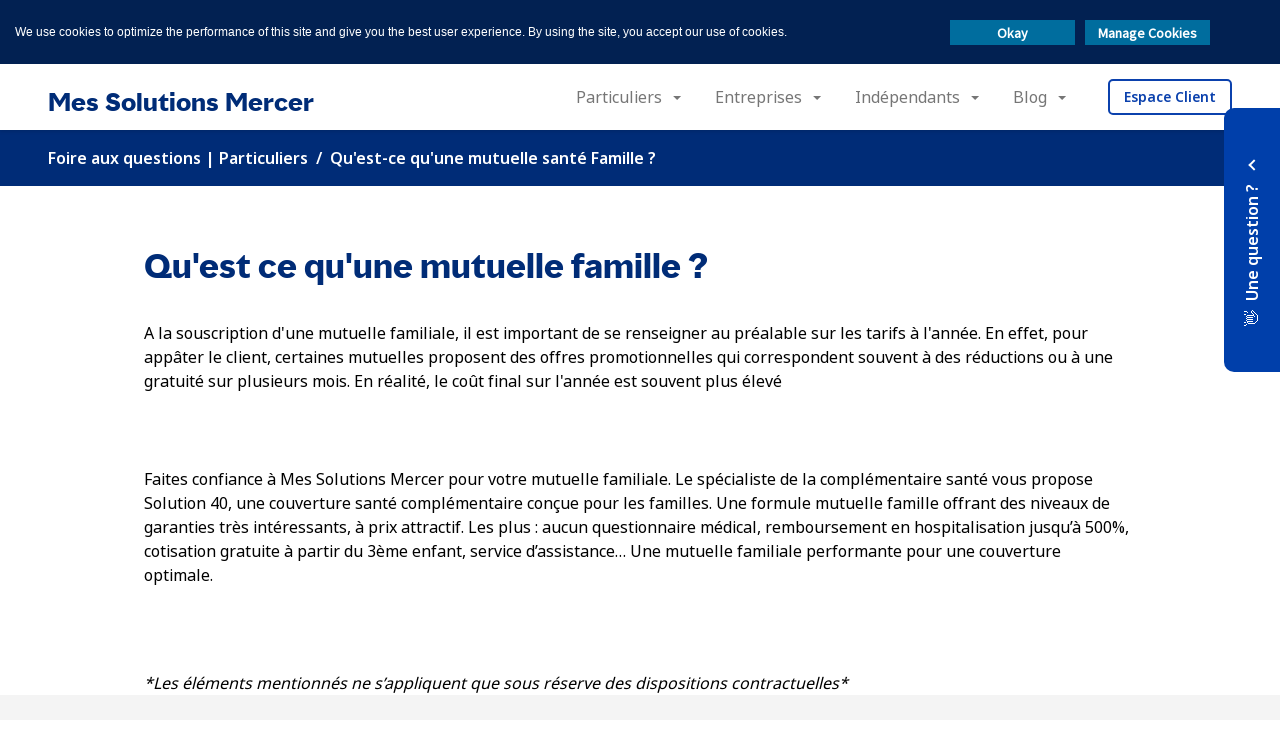

--- FILE ---
content_type: text/html;charset=utf-8
request_url: https://www.messolutionsmercer.fr/faq/faq-individuals/qu-est-ce-qu-une-mutuelle-sante-famille.html
body_size: 16219
content:
<!DOCTYPE HTML>
<html lang="fr">

    <head>
    <meta charset="UTF-8"/>
	
	
    <title>Qu&#39;est-ce qu&#39;une mutuelle santé Famille ? | Mes Solutions Mercer </title>
    <meta name="keywords" content="complementaire-sante"/>
    <meta name="description" content="Faites confiance à Mes Solutions Mercer pour votre mutuelle familiale. Le spécialiste de la complémentaire santé vous propose Solution 40, une couverture santé complémentaire conçue pour les familles. "/>
    <meta name="template" content="page-faq"/>
    <meta name="viewport" content="width=device-width, initial-scale=1"/>
    <meta property="og:title" content="Qu&#39;est-ce qu&#39;une mutuelle santé Famille ?"/>
    <meta property="og:site_name" content="Mes Solutions Mercer"/>
    <meta name="og:description" content="Faites confiance à Mes Solutions Mercer pour votre mutuelle familiale. Le spécialiste de la complémentaire santé vous propose Solution 40, une couverture santé complémentaire conçue pour les familles. "/>
    
		
        
        	<script defer="defer" type="text/javascript" src="https://rum.hlx.page/.rum/@adobe/helix-rum-js@%5E2/dist/rum-standalone.js" data-routing="env=prod,tier=publish,ams=Marsh McLennan Company"></script>
<script type="application/ld+json">{
  "@context": "https://schema.org",
  "@type": "FAQPage",
  "mainEntity": {
    "@type": "Question",
    "name": "Qu\u0027est ce qu\u0027une mutuelle famille ? ",
    "acceptedAnswer": {
      "@type": "Answer",
      "text": "A la souscription d\u0027une mutuelle familiale, il est important de se renseigner au préalable sur les tarifs à l\u0027année. En effet, pour appâter le client, certaines mutuelles proposent des offres promotionnelles qui correspondent souvent à des réductions ou à une gratuité sur plusieurs mois. En réalité, le coût final sur l\u0027année est souvent plus élevé   Faites confiance à Mes Solutions Mercer pour votre mutuelle familiale. Le spécialiste de la complémentaire santé vous propose Solution 40, une couverture santé complémentaire conçue pour les familles. Une formule mutuelle famille offrant des niveaux de garanties très intéressants, à prix attractif. Les plus : aucun questionnaire médical, remboursement en hospitalisation jusqu’à 500%, cotisation gratuite à partir du 3ème enfant, service d’assistance… Une mutuelle familiale performante pour une couverture optimale.  "
    }
  }
}</script>
        
        
		
    


    

    




    <link rel="preload" href="/etc.clientlibs/mercer-msm/clientlibs/mesweb-ui/resources/css/mes.loader.8fbb0a44.css" as="style"/>

    <link rel="preload" href="/etc.clientlibs/mercer-msm/clientlibs/mesweb-ui/resources/fonts/MMCDisplay_Bd.woff2" as="font" type="font/woff2" crossorigin="anonymous"/>
    <link rel="preload" href="/etc.clientlibs/mercer-msm/clientlibs/mesweb-ui/resources/fonts/MMCDisplay_Rg.woff2" as="font" type="font/woff2" crossorigin="anonymous"/>
    <link rel="preload" href="/etc.clientlibs/mercer-msm/clientlibs/mesweb-ui/resources/fonts/NotoSans-Regular.woff2" as="font" type="font/woff2" crossorigin="anonymous"/>
    <link rel="preload" href="/etc.clientlibs/mercer-msm/clientlibs/mesweb-ui/resources/fonts/NotoSans-SemiBold.woff2" as="font" type="font/woff2" crossorigin="anonymous"/>
    <link rel="preload" href="/etc.clientlibs/mercer-msm/clientlibs/mesweb-ui/resources/js/mes.dll.libs.js" as="script"/>
    <link rel="preload" href="/etc.clientlibs/mercer-msm/clientlibs/mesweb-ui/resources/js/mes.loader.d59a99bc6bd2214b5ec4.js" as="script"/>
    <link rel="stylesheet" href="/etc.clientlibs/mercer-msm/clientlibs/mesweb-ui/resources/css/mes.loader.8fbb0a44.css"/>
    
    
    
    <link rel="icon" href="/content/dam/mercer-sites/mercer-msm/img/icons/favicon.ico"/>


<script type="text/javascript">
  (function () {
    /* MES Core NS Initializer */
    if(!window['~mes~']){
        Object.defineProperty(window, '~mes~', {value: {}});
    }
    Object.defineProperty(window['~mes~'], 'coreReady', {value: false, writable: true});
    Object.defineProperty(window['~mes~'], 'root', {value: '\/etc.clientlibs\/mercer\u002Dmsm\/clientlibs\/mesweb\u002Dui\/resources\/js/'});
    Object.defineProperty(window['~mes~'], '$coreReady', {
      value: new Promise(function (resolve) {
        window.addEventListener('mes:core:ready', resolve.bind(this, window['~mes~']));
      })
    });
    Object.defineProperty(window['~mes~'], 'config', {
      value: {
        'i18n': {
          'cc': 'FR',
          'lc': 'fr'
        },
        'i18n-labels': {
          'currency': 'EUR'
        },
        'env': 'prod',
        'baseUrl': 'https://www.messolutionsmercer.fr'
      }
    });
  })();
</script>
<script type="text/javascript">
    (function () {
        var path = (function () {
            if (!window.Promise || !window.CustomEvent || !Object.assign || !Array.from || !window.URLSearchParams) {
                return "mes.polyfills-max.js";
            } else if (!('attachShadow' in Element.prototype && 'getRootNode' in Element.prototype) || !window.customElements || !window.scrollBy) {
                return "mes.polyfills-mid.js";
            } else if (!('IntersectionObserver' in window && 'IntersectionObserverEntry' in window && 'ResizeObserver' in window)) {
                return "mes.polyfills-min.js";
            }
        })();
        (path) && document.write('<script type="text/javascript" src="' + window['~mes~'].root + path + '"><\/script>');
    })();
</script>


    
    
    

    


    
    
    
        <link rel="canonical" href="https://www.messolutionsmercer.fr/faq/faq-individuals/qu-est-ce-qu-une-mutuelle-sante-famille.html"/>
    
	
        
	
</head>

    <body class="page-faq page basicpage" id="page-faq-86b7d6e67a" data-cmp-data-layer-enabled>
        

	<script src="/etc.clientlibs/mercer-msm/clientlibs/mesweb-ui/resources/js/mes.utag.js"></script>


        <main class="page-content " id="content" role="main" tabindex="-1">
		
		
            <script>
                window.adobeDataLayer = window.adobeDataLayer || [];
                adobeDataLayer.push({
                    page: JSON.parse("{\x22page\u002Dfaq\u002D86b7d6e67a\x22:{\x22@type\x22:\x22mercer\u002Dmsm\/components\/structure\/page\u002Dfaq\x22,\x22repo:modifyDate\x22:\x222025\u002D06\u002D17T13:13:29Z\x22,\x22dc:title\x22:\x22Qu\x27est\u002Dce qu\x27une mutuelle santé Famille ?\x22,\x22dc:description\x22:\x22Faites confiance à Mes Solutions Mercer pour votre mutuelle familiale. Le spécialiste de la complémentaire santé vous propose Solution 40, une couverture santé complémentaire conçue pour les familles. \x22,\x22xdm:template\x22:\x22\/conf\/mercer\u002Dmsm\/settings\/wcm\/templates\/page\u002Dfaq\x22,\x22xdm:language\x22:\x22fr\x22,\x22xdm:tags\x22:[\x22complementaire\u002Dsante\x22],\x22repo:path\x22:\x22\/content\/mercer\u002Dsites\/mercer\u002Dmsm\/language\/fr\/fr\/faq\/faq\u002Dindividuals\/qu\u002Dest\u002Dce\u002Dqu\u002Dune\u002Dmutuelle\u002Dsante\u002Dfamille.html\x22}}"),
                    event: 'cmp:show',
                    eventInfo: {
                        path: 'page.page\u002Dfaq\u002D86b7d6e67a'
                    }
                });
            </script>
            
            
                



<mes-popup body-class="disabled-scroll" close-on=".close-button" close-on-esc close-on-outside-action first-focusable=".close-button" id="privacy-popup" last-focusable=".mes-btn">
    <div class="close-button" tabindex="0">
        <svg fill="none" focusable="false" height="24" viewBox="0 0 24 24" width="24" xmlns="http://www.w3.org/2000/svg">
            <path d="M19 19L5 5M19 5L5 19L19 5Z" stroke="#868D95" stroke-linecap="round" stroke-linejoin="round" stroke-miterlimit="10" stroke-width="2"/>
        </svg>
    </div>
    
    <mes-scrollbar target="::next" vertical></mes-scrollbar>
    <div class="mes-privacy-popup popup-content mes-scrollable-content">
        
    </div>
</mes-popup>


<mes-popup body-class="disabled-scroll" close-on=".close-button" close-on-esc close-on-outside-action first-focusable=".close-button" id="terms-of-use-popup" last-focusable=".mes-btn">
    <div class="close-button" tabindex="0">
        <svg fill="none" focusable="false" height="24" viewBox="0 0 24 24" width="24" xmlns="http://www.w3.org/2000/svg">
            <path d="M19 19L5 5M19 5L5 19L19 5Z" stroke="#868D95" stroke-linecap="round" stroke-linejoin="round" stroke-miterlimit="10" stroke-width="2"/>
        </svg>
    </div>
    
    <mes-scrollbar target="::next" vertical></mes-scrollbar>
    <div class="mes-privacy-popup popup-content mes-scrollable-content">
        
    </div>
</mes-popup>


<div id="consent-banner" style="z-index: 9999999;top: 0;width: 100%;position: sticky;"></div>

                




                



                



<div id="container-root-4aa0a46144" class="mes-root-container cmp-container">

    

    
<div class="mes-nav-container mes-header-holder">
    
    
    
        
            <style type="text/css" data-href="/etc.clientlibs/mercer-msm/clientlibs/mesweb-ui/resources/css/components/mes-components/global-header.0b00f005.css">
                /*|1.0.753|publish|2025-10-23T06:42:19.093Z|*/:root{--mes-header-height:66px}mes-header{display:block;position:-webkit-sticky;position:sticky;top:0;justify-content:space-between;box-shadow:0 1.6px 3.6px 0 rgba(0,0,0,.13),0 .3px .9px 0 rgba(0,0,0,.1);background:#fff;z-index:5}mes-header .centered-content{display:flex;justify-content:space-between;align-items:center;height:var(--mes-header-height)}mes-header .mes-menu_header_trigger{padding:12px 33px 12px 12px;width:100%;height:40px;align-items:center;display:flex;line-height:16px}mes-header .logo-container{text-decoration:none;font-family:'MMC Display Bold';color:#002C77;white-space:nowrap;text-overflow:ellipsis;overflow:hidden;padding-top:10px}mes-header .gh-desktop-view{display:flex;align-items:center;position:relative}mes-header .gh-desktop-view .mes-btn-outlined{margin-left:20px}mes-header .gh-desktop-view .mes-menu{margin-right:8px}@media (max-width:1279px){mes-header .logo-container{font-size:20px}mes-header .gh-desktop-view .mes-menu{margin-right:0}}mes-header .gh-desktop-view .mes-menu.type-select{margin:0 0 0 20px}mes-header .gh-item{color:#767676;text-decoration:none}mes-header .gh-flyout{top:53px}body.gh-mobile-view-opened{overflow:hidden}.mes-header-holder{position:-webkit-sticky;position:sticky;top:0;z-index:5}.gh-hmb-icon{position:relative;width:24px;height:24px}.gh-hmb-icon::before{content:'';display:block;height:100%;position:relative;top:4px;background:url(data:image/svg+xml,%3Csvg%20width%3D%2224%22%20height%3D%2220%22%20viewBox%3D%220%200%2024%2020%22%20fill%3D%22none%22%20xmlns%3D%22http%3A//www.w3.org/2000/svg%22%3E%20%3Cpath%20d%3D%22M23.4667%2018H8.53333C8.21333%2018%208%2018.4%208%2019C8%2019.6%208.21333%2020%208.53333%2020H23.4667C23.7867%2020%2024%2019.6%2024%2019C24%2018.4%2023.7867%2018%2023.4667%2018Z%22%20fill%3D%22%23002C77%22/%3E%20%3Cpath%20d%3D%22M23.2%209H0.8C0.32%209%200%209.4%200%2010C0%2010.6%200.32%2011%200.8%2011H23.2C23.68%2011%2024%2010.6%2024%2010C24%209.4%2023.68%209%2023.2%209Z%22%20fill%3D%22%23002C77%22/%3E%20%3Cpath%20d%3D%22M15.4667%200H0.533333C0.213333%200%200%200.4%200%201C0%201.6%200.213333%202%200.533333%202H15.4667C15.7867%202%2016%201.6%2016%201C16%200.4%2015.7867%200%2015.4667%200Z%22%20fill%3D%22%23002C77%22/%3E%20%3C/svg%3E) no-repeat}.gh-hmb-icon[active]::before{top:0;background:url(data:image/svg+xml,%3Csvg%20width%3D%2224%22%20height%3D%2224%22%20viewBox%3D%220%200%2024%2024%22%20fill%3D%22none%22%20xmlns%3D%22http%3A//www.w3.org/2000/svg%22%3E%20%3Cpath%20d%3D%22M19%2019L5%205M19%205L5%2019L19%205Z%22%20stroke%3D%22%23002C77%22%20stroke-width%3D%222%22%20stroke-miterlimit%3D%2210%22%20stroke-linecap%3D%22round%22%20stroke-linejoin%3D%22round%22/%3E%3C/svg%3E) no-repeat}mes-header .gh-hmb-icon{display:none}mes-header .gh-mobile-view{position:fixed;background:#fff;display:none;top:var(--mes-header-height);left:0;width:100%;overflow-y:auto;height:calc(100vh - var(--mes-header-height));-webkit-transform:translateX(101%);transform:translateX(101%);transition:-webkit-transform .25s ease-in-out;transition:transform .25s ease-in-out;transition:transform .25s ease-in-out,-webkit-transform .25s ease-in-out}mes-header .gh-mobile-view.open{-webkit-transform:translateX(0);transform:translateX(0)}mes-header .gh-mobile-menu{display:flex;flex-direction:column;border-bottom:1px solid #E3E3E3}mes-header .gh-accordion-menu{display:flex;flex-direction:column;padding:0 calc(var(--gutter) + 24px)}mes-header .gh-accordion-link{text-decoration:none;color:#565656;margin:10px 0}mes-header .gh-accordion-link:first-child{margin-top:0}mes-header .buttons-container{display:inline-flex;flex-direction:column;margin:24px calc(var(--gutter) + 24px)}mes-header .buttons-container .type-select{margin-top:20px}@media (max-width:991px){mes-header .gh-desktop-view{display:none}mes-header .gh-hmb-icon,mes-header .gh-mobile-view{display:block}mes-header .gh-item{border-top:1px solid #E3E3E3;padding:20px 68px 20px calc(var(--gutter) + 24px)}mes-header .gh-caret{position:relative}mes-header .gh-caret::after,mes-header .gh-caret::before{content:"";display:block;position:absolute;width:16px;height:2px;background:#767676;right:calc(var(--gutter) + 4px);top:32px}mes-header .gh-caret::after{-webkit-transform-origin:center;transform-origin:center;transition:-webkit-transform .2s ease-in-out;transition:transform .2s ease-in-out;transition:transform .2s ease-in-out,-webkit-transform .2s ease-in-out;-webkit-transform:rotate(90deg);transform:rotate(90deg)}mes-header .gh-caret.open::after{-webkit-transform:rotate(0);transform:rotate(0)}}.gh-mobile-view-opened{overflow:hidden}
            </style>
        
        
    



<mes-header>
	<header class="centered-content">
		
		
		
			<a class="logo-container h3" href="https://www.messolutionsmercer.fr/">Mes Solutions Mercer</a>
		 
		

		
		
		
		<nav class="gh-desktop-view" aria-label="Main navigation">
			
			
				
				
				
				
				
					<div class="mes-menu-header">
						<a href="https://www.messolutionsmercer.fr/solution/particuliers.html" class="gh-item mes-menu-header__header_trigger"> Particuliers</a>
						<mes-trigger active-class="open" class="gh-item mes-menu-header__caret_trigger" hover-hide-delay="500" track-hover>
						</mes-trigger>
						
						<mes-toggleable class="gh-flyout mes-menu__list" close-on-esc close-on-outside-action group="gh-nav">
							<nav class="mes-menu-list" aria-label="Main navigation - child links">
								
									<a class="mes-menu__list-item" href="https://www.messolutionsmercer.fr/solution/particuliers/healthcare.html">
										Complémentaire santé
									</a>
								
									<a class="mes-menu__list-item" href="https://www.messolutionsmercer.fr/solution/particuliers/surcomplementaire.html">
										Surcomplémentaire santé
									</a>
								
									<a class="mes-menu__list-item" href="https://www.messolutionsmercer.fr/solution/particuliers/deces-invalidite.html">
										Assurance décès et invalidité
									</a>
								
									<a class="mes-menu__list-item" href="https://www.messolutionsmercer.fr/solution/particuliers/mobilite.html">
										Assurance santé internationale
									</a>
								
									<a class="mes-menu__list-item" href="https://www.messolutionsmercer.fr/solution/particuliers/teleassistance.html">
										Téléassistance
									</a>
								
									<a class="mes-menu__list-item" href="https://www.messolutionsmercer.fr/solution/particuliers/garantie-accident-de-la-vie.html">
										Garantie accidents de la vie
									</a>
								
									<a class="mes-menu__list-item" href="https://www.messolutionsmercer.fr/solution/particuliers/animaux.html">
										Assurance animaux
									</a>
								
									<a class="mes-menu__list-item" href="https://www.messolutionsmercer.fr/solution/particuliers/mutuelle-senior.html">
										Mutuelle santé Séniors
									</a>
								
									<a class="mes-menu__list-item" href="https://www.messolutionsmercer.fr/solution/particuliers/emprunteur.html">
										Assurance Emprunteur
									</a>
								
							</nav>
						</mes-toggleable>
					</div>
				
				
			
				
				
				
				
				
					<div class="mes-menu-header">
						<a href="https://www.messolutionsmercer.fr/solution/entreprises.html" class="gh-item mes-menu-header__header_trigger"> Entreprises</a>
						<mes-trigger active-class="open" class="gh-item mes-menu-header__caret_trigger" hover-hide-delay="500" track-hover>
						</mes-trigger>
						
						<mes-toggleable class="gh-flyout mes-menu__list" close-on-esc close-on-outside-action group="gh-nav">
							<nav class="mes-menu-list" aria-label="Main navigation - child links">
								
									<a class="mes-menu__list-item" href="https://www.messolutionsmercer.fr/solution/entreprises/complementaire-sante.html">
										Complémentaire santé
									</a>
								
									<a class="mes-menu__list-item" href="https://www.messolutionsmercer.fr/solution/entreprises/surcomplementaire-sante.html">
										Surcomplémentaire santé
									</a>
								
									<a class="mes-menu__list-item" href="https://www.messolutionsmercer.fr/solution/entreprises/prevoyance.html">
										Prévoyance 
									</a>
								
									<a class="mes-menu__list-item" href="https://www.messolutionsmercer.fr/solution/entreprises/mobilite-internationale-expatries.html">
										Mobilité
									</a>
								
									<a class="mes-menu__list-item" href="https://www.messolutionsmercer.fr/solution/entreprises/retraite.html">
										Retraite
									</a>
								
									<a class="mes-menu__list-item" href="https://www.messolutionsmercer.fr/solution/entreprises/dirigeant-homme-cle.html">
										Assurance Homme-clé
									</a>
								
									<a class="mes-menu__list-item" href="https://www.messolutionsmercer.fr/solution/entreprises/assurance-perte-emploi-dirigeants.html">
										Assurance perte d&#39;emploi
									</a>
								
									<a class="mes-menu__list-item" href="https://www.messolutionsmercer.fr/solution/entreprises/indemnites-fin-de-carriere.html">
										Indemnités fin de carrière 
									</a>
								
									<a class="mes-menu__list-item" href="https://www.messolutionsmercer.fr/solution/entreprises/complementaire-sante/sme-in-a-box.html">
										SME in a box
									</a>
								
									<a class="mes-menu__list-item" href="https://www.messolutionsmercer.fr/solution/entreprises/responsabilite-civile-professionnelle.html">
										Responsabilité Civile Professionnelle
									</a>
								
									<a class="mes-menu__list-item" href="https://www.messolutionsmercer.fr/solution/entreprises/assurance-multirisque-professionnelle.html">
										Assurance Multirisque Professionnelle
									</a>
								
							</nav>
						</mes-toggleable>
					</div>
				
				
			
				
				
				
				
				
					<div class="mes-menu-header">
						<a href="https://www.messolutionsmercer.fr/solution/independants.html" class="gh-item mes-menu-header__header_trigger"> Indépendants</a>
						<mes-trigger active-class="open" class="gh-item mes-menu-header__caret_trigger" hover-hide-delay="500" track-hover>
						</mes-trigger>
						
						<mes-toggleable class="gh-flyout mes-menu__list" close-on-esc close-on-outside-action group="gh-nav">
							<nav class="mes-menu-list" aria-label="Main navigation - child links">
								
									<a class="mes-menu__list-item" href="https://www.messolutionsmercer.fr/solution/independants/healthcare.html">
										Complémentaire santé
									</a>
								
									<a class="mes-menu__list-item" href="https://www.messolutionsmercer.fr/solution/independants/surcomplementaire-sante.html">
										Surcomplémentaire santé
									</a>
								
									<a class="mes-menu__list-item" href="https://www.messolutionsmercer.fr/solution/independants/prevoyance.html">
										Prévoyance
									</a>
								
									<a class="mes-menu__list-item" href="https://www.messolutionsmercer.fr/solution/independants/retraite.html">
										Retraite
									</a>
								
									<a class="mes-menu__list-item" href="https://www.messolutionsmercer.fr/solution/independants/homme-cle.html">
										Assurance Homme-clé
									</a>
								
									<a class="mes-menu__list-item" href="https://www.messolutionsmercer.fr/solution/independants/assurance-perte-emploi.html">
										Assurance perte d&#39;emploi
									</a>
								
									<a class="mes-menu__list-item" href="https://www.messolutionsmercer.fr/solution/independants/responsabilite-civile-professionnelle.html">
										Responsabilité Civile Professionnelle
									</a>
								
									<a class="mes-menu__list-item" href="https://www.messolutionsmercer.fr/solution/independants/assurance-multirisque-professionnelle.html">
										Assurance Multirisque Professionnelle
									</a>
								
									<a class="mes-menu__list-item" href="https://www.messolutionsmercer.fr/solution/independants/assurance-emprunteur.html">
										Assurance Emprunteur
									</a>
								
							</nav>
						</mes-toggleable>
					</div>
				
				
			
				
				
				
				
				
					<div class="mes-menu-header">
						<a class="gh-item mes-menu-header__header_trigger"> Blog</a>
						<mes-trigger active-class="open" class="gh-item mes-menu-header__caret_trigger" hover-hide-delay="500" track-hover>
						</mes-trigger>
						
						<mes-toggleable class="gh-flyout mes-menu__list" close-on-esc close-on-outside-action group="gh-nav">
							<nav class="mes-menu-list" aria-label="Main navigation - child links">
								
									<a class="mes-menu__list-item" href="https://www.messolutionsmercer.fr/blogs-particuliers.html">
										Particuliers
									</a>
								
									<a class="mes-menu__list-item" href="https://www.messolutionsmercer.fr/blogs-entreprises.html">
										Entreprises
									</a>
								
									<a class="mes-menu__list-item" href="https://www.messolutionsmercer.fr/blogs-independants.html">
										Indépendants
									</a>
								
							</nav>
						</mes-toggleable>
					</div>
				
				
			
			
			
			

            
                <a class="mes-btn-outlined size-sm client-area-cta" href="https://mercermasante.fr/connexion" target="_self">Espace Client</a>
			
			
				

			

		</nav>
		
		
		<mes-trigger active-class="open" class="gh-hmb-icon" aria-label="open menu" active-class-target="open-rrr" target="::next">
		</mes-trigger>
		<mes-toggleable class="gh-mobile-view" body-class="gh-mobile-view-opened">
			<mes-panel-group accordion-group="multiple" class="gh-mobile-menu" view="accordion">
				
				
					
					
					
					
					
						<mes-trigger active-class="open" class="gh-item gh-caret" role="button" tabindex="0">
							Particuliers
						</mes-trigger>
						<mes-panel class="" tabindex="0">
							<nav class="gh-accordion-menu" aria-label="Mobile navigation">
								
									<a class="gh-accordion-link" href="https://www.messolutionsmercer.fr/solution/particuliers/healthcare.html">
										Complémentaire santé
									</a>
								
									<a class="gh-accordion-link" href="https://www.messolutionsmercer.fr/solution/particuliers/surcomplementaire.html">
										Surcomplémentaire santé
									</a>
								
									<a class="gh-accordion-link" href="https://www.messolutionsmercer.fr/solution/particuliers/deces-invalidite.html">
										Assurance décès et invalidité
									</a>
								
									<a class="gh-accordion-link" href="https://www.messolutionsmercer.fr/solution/particuliers/mobilite.html">
										Assurance santé internationale
									</a>
								
									<a class="gh-accordion-link" href="https://www.messolutionsmercer.fr/solution/particuliers/teleassistance.html">
										Téléassistance
									</a>
								
									<a class="gh-accordion-link" href="https://www.messolutionsmercer.fr/solution/particuliers/garantie-accident-de-la-vie.html">
										Garantie accidents de la vie
									</a>
								
									<a class="gh-accordion-link" href="https://www.messolutionsmercer.fr/solution/particuliers/animaux.html">
										Assurance animaux
									</a>
								
									<a class="gh-accordion-link" href="https://www.messolutionsmercer.fr/solution/particuliers/mutuelle-senior.html">
										Mutuelle santé Séniors
									</a>
								
									<a class="gh-accordion-link" href="https://www.messolutionsmercer.fr/solution/particuliers/emprunteur.html">
										Assurance Emprunteur
									</a>
								
							</nav>
						</mes-panel>
					
					
				
					
					
					
					
					
						<mes-trigger active-class="open" class="gh-item gh-caret" role="button" tabindex="0">
							Entreprises
						</mes-trigger>
						<mes-panel class="" tabindex="0">
							<nav class="gh-accordion-menu" aria-label="Mobile navigation">
								
									<a class="gh-accordion-link" href="https://www.messolutionsmercer.fr/solution/entreprises/complementaire-sante.html">
										Complémentaire santé
									</a>
								
									<a class="gh-accordion-link" href="https://www.messolutionsmercer.fr/solution/entreprises/surcomplementaire-sante.html">
										Surcomplémentaire santé
									</a>
								
									<a class="gh-accordion-link" href="https://www.messolutionsmercer.fr/solution/entreprises/prevoyance.html">
										Prévoyance 
									</a>
								
									<a class="gh-accordion-link" href="https://www.messolutionsmercer.fr/solution/entreprises/mobilite-internationale-expatries.html">
										Mobilité
									</a>
								
									<a class="gh-accordion-link" href="https://www.messolutionsmercer.fr/solution/entreprises/retraite.html">
										Retraite
									</a>
								
									<a class="gh-accordion-link" href="https://www.messolutionsmercer.fr/solution/entreprises/dirigeant-homme-cle.html">
										Assurance Homme-clé
									</a>
								
									<a class="gh-accordion-link" href="https://www.messolutionsmercer.fr/solution/entreprises/assurance-perte-emploi-dirigeants.html">
										Assurance perte d&#39;emploi
									</a>
								
									<a class="gh-accordion-link" href="https://www.messolutionsmercer.fr/solution/entreprises/indemnites-fin-de-carriere.html">
										Indemnités fin de carrière 
									</a>
								
									<a class="gh-accordion-link" href="https://www.messolutionsmercer.fr/solution/entreprises/complementaire-sante/sme-in-a-box.html">
										SME in a box
									</a>
								
									<a class="gh-accordion-link" href="https://www.messolutionsmercer.fr/solution/entreprises/responsabilite-civile-professionnelle.html">
										Responsabilité Civile Professionnelle
									</a>
								
									<a class="gh-accordion-link" href="https://www.messolutionsmercer.fr/solution/entreprises/assurance-multirisque-professionnelle.html">
										Assurance Multirisque Professionnelle
									</a>
								
							</nav>
						</mes-panel>
					
					
				
					
					
					
					
					
						<mes-trigger active-class="open" class="gh-item gh-caret" role="button" tabindex="0">
							Indépendants
						</mes-trigger>
						<mes-panel class="" tabindex="0">
							<nav class="gh-accordion-menu" aria-label="Mobile navigation">
								
									<a class="gh-accordion-link" href="https://www.messolutionsmercer.fr/solution/independants/healthcare.html">
										Complémentaire santé
									</a>
								
									<a class="gh-accordion-link" href="https://www.messolutionsmercer.fr/solution/independants/surcomplementaire-sante.html">
										Surcomplémentaire santé
									</a>
								
									<a class="gh-accordion-link" href="https://www.messolutionsmercer.fr/solution/independants/prevoyance.html">
										Prévoyance
									</a>
								
									<a class="gh-accordion-link" href="https://www.messolutionsmercer.fr/solution/independants/retraite.html">
										Retraite
									</a>
								
									<a class="gh-accordion-link" href="https://www.messolutionsmercer.fr/solution/independants/homme-cle.html">
										Assurance Homme-clé
									</a>
								
									<a class="gh-accordion-link" href="https://www.messolutionsmercer.fr/solution/independants/assurance-perte-emploi.html">
										Assurance perte d&#39;emploi
									</a>
								
									<a class="gh-accordion-link" href="https://www.messolutionsmercer.fr/solution/independants/responsabilite-civile-professionnelle.html">
										Responsabilité Civile Professionnelle
									</a>
								
									<a class="gh-accordion-link" href="https://www.messolutionsmercer.fr/solution/independants/assurance-multirisque-professionnelle.html">
										Assurance Multirisque Professionnelle
									</a>
								
									<a class="gh-accordion-link" href="https://www.messolutionsmercer.fr/solution/independants/assurance-emprunteur.html">
										Assurance Emprunteur
									</a>
								
							</nav>
						</mes-panel>
					
					
				
					
					
					
					
					
						<mes-trigger active-class="open" class="gh-item gh-caret" role="button" tabindex="0">
							Blog
						</mes-trigger>
						<mes-panel class="" tabindex="0">
							<nav class="gh-accordion-menu" aria-label="Mobile navigation">
								
									<a class="gh-accordion-link" href="https://www.messolutionsmercer.fr/blogs-particuliers.html">
										Particuliers
									</a>
								
									<a class="gh-accordion-link" href="https://www.messolutionsmercer.fr/blogs-entreprises.html">
										Entreprises
									</a>
								
									<a class="gh-accordion-link" href="https://www.messolutionsmercer.fr/blogs-independants.html">
										Indépendants
									</a>
								
							</nav>
						</mes-panel>
					
					
				
				
			</mes-panel-group>
			<div class="buttons-container">
			
			

			
				<a class="mes-btn-outlined size-sm client-area-cta" href="https://mercermasante.fr/connexion" target="_self">Espace Client</a>
			
			
					
				

			</div>
		</mes-toggleable>
		
	</header>
</mes-header>



</div>




<div id="container-content-67614cd36f" class="mes-content-container   cmp-container">

    

    
    
    
        
            <style type="text/css" data-href="/etc.clientlibs/mercer-msm/clientlibs/mesweb-ui/resources/css/components/mes-components/breadcrumbs.80ca20eb.css">
                /*|1.0.753|publish|2025-10-23T06:42:19.093Z|*/.mes-breadcrumbs{background:#002C77;padding:16px 0;display:block;color:#FFF}.mes-breadcrumbs__wrapper{display:flex}.mes-breadcrumbs__item{color:#FFF;text-decoration:none}.mes-breadcrumbs__item:hover{text-decoration:underline}.mes-breadcrumbs div.mes-breadcrumbs__item{text-decoration:none}.mes-breadcrumbs__divider{margin:0 8px}@media (max-width:767px){.mes-breadcrumbs{padding:12px 0}}.mes-breadcrumbs[theme=light]{background:#FFF}.mes-breadcrumbs[theme=light] .mes-breadcrumbs__divider,.mes-breadcrumbs[theme=light] .mes-breadcrumbs__item{color:#767676}.mes-breadcrumbs[theme=light] div.mes-breadcrumbs__item{color:#002C77}
            </style>
        
        
    


    <mes-breadcrumbs class="mes-breadcrumbs">
        <div class="mes-breadcrumbs__wrapper centered-content">
            
                
                
                    <a class="mes-breadcrumbs__item typo-button-1" href="https://www.messolutionsmercer.fr/faq/faq-individuals.html">Foire aux questions | Particuliers</a>
                    
                        <div class="mes-breadcrumbs__divider typo-button-1">/</div>
                    
                
            
                
                    <div class="mes-breadcrumbs__item typo-button-1" href="undefined">Qu&#39;est-ce qu&#39;une mutuelle santé Famille ?</div>
                
                
            
        </div>
    </mes-breadcrumbs>
	
	<script type="application/ld+json">{
  "@context": "https://schema.org",
  "@type": "BreadcrumbList",
  "itemListElement": [
    {
      "@type": "ListItem",
      "position": 1,
      "name": "Mes Solutions Mercer",
      "item": "https://www.messolutionsmercer.fr/"
    },
    {
      "@type": "ListItem",
      "position": 2,
      "name": "Foire aux questions | Particuliers",
      "item": "https://www.messolutionsmercer.fr/faq/faq-individuals.html"
    },
    {
      "@type": "ListItem",
      "position": 3,
      "name": "Qu\u0027est-ce qu\u0027une mutuelle santé Famille ?",
      "item": "https://www.messolutionsmercer.fr/faq/faq-individuals/qu-est-ce-qu-une-mutuelle-sante-famille.html"
    }
  ]
}</script>
		




<div id="container-content-c8f3681f3f" class="mes-content-container article-content  cmp-container">

    

    
    
    


    <div class="mes-rtf-block component-margins">
    
        
        
        <ul>
            
        </ul>
    </div>

    
    


    <div class="mes-rtf-block component-margins">
    
        
		
				<h1 class="typo-title-2">Qu&#39;est ce qu&#39;une mutuelle famille ? </h1>
		
    
        <p>A la souscription d'une mutuelle familiale, il est important de se renseigner au préalable sur les tarifs à l'année. En effet, pour appâter le client, certaines mutuelles proposent des offres promotionnelles qui correspondent souvent à des réductions ou à une gratuité sur plusieurs mois. En réalité, le coût final sur l'année est souvent plus élevé</p>
<p> </p>
<p>Faites confiance à Mes Solutions Mercer pour votre mutuelle familiale. Le spécialiste de la complémentaire santé vous propose Solution 40, une couverture santé complémentaire conçue pour les familles. Une formule mutuelle famille offrant des niveaux de garanties très intéressants, à prix attractif. Les plus : aucun questionnaire médical, remboursement en hospitalisation jusqu’à 500%, cotisation gratuite à partir du 3ème enfant, service d’assistance… Une mutuelle familiale performante pour une couverture optimale. </p>

        
        <ul>
            
        </ul>
    </div>

<div data-cmp-data-layer="{&#34;text-53cb75e4e1&#34;:{&#34;@type&#34;:&#34;mercer-msm/components/content/text&#34;,&#34;repo:modifyDate&#34;:&#34;2025-06-17T09:23:35Z&#34;,&#34;xdm:text&#34;:&#34;&lt;p>&lt;i>&amp;nbsp;&lt;/i>&lt;/p>\r\n&lt;p>&lt;i>*Les éléments mentionnés ne s’appliquent que sous réserve des dispositions contractuelles*&amp;nbsp;&lt;/i>&lt;/p>\r\n&#34;}}" id="text-53cb75e4e1" class="cmp-text">
    <p><i> </i></p>
<p><i>*Les éléments mentionnés ne s’appliquent que sous réserve des dispositions contractuelles* </i></p>

</div>

    



    
</div>
    
    
    
        
            <style type="text/css" data-href="/etc.clientlibs/mercer-msm/clientlibs/mesweb-ui/resources/css/components/mes-components/related-products.36c5d916.css">
                /*|1.0.753|publish|2025-10-23T06:42:19.093Z|*/.mes-related-products__wrapper{padding:50px var(--gutter);background:#F4F4F4}.mes-related-products__title{padding-bottom:var(--margin-40);text-align:center;color:#002C77}.mes-related-products .mes-slider{max-width:var(--article-content-width);margin:auto}@media (max-width:1279px){.mes-related-products .mes-slider{max-width:680px}}.mes-related-products .swiper-wrapper{padding-bottom:25px}.mes-related-products .swiper-slide{width:315px!important;margin-right:24px}
            </style>
        
        
    
        
            <style type="text/css" data-href="/etc.clientlibs/mercer-msm/clientlibs/mesweb-ui/resources/css/components/mes-components/related-product-card.a854dc98.css">
                /*|1.0.753|publish|2025-10-23T06:42:19.093Z|*/.mes-related-product-card{display:inline-flex;flex-direction:column;width:311px;margin:0 12px;background:#FFF;border-radius:8px;overflow:hidden;text-decoration:none}@media (max-width:767px){.mes-related-product-card{margin:0;max-width:100%}}.mes-related-product-card__content{padding:15px 25px}.mes-related-product-card__title{color:#002C77;margin-bottom:10px}.mes-related-product-card__text{color:#202020}.mes-related-product-card__link{display:inline-block;margin:20px 0 10px;color:#0B41AD;text-decoration:none}.mes-related-product-card:hover .mes-related-product-card__link{text-decoration:underline}
            </style>
        
        
    

    <mes-related-products class="mes-related-products">
        <div class="mes-related-products__wrapper">
            <div class="mes-related-products__title typo-title-2">Découvrez nos solutions</div>
            <mes-slider class="mes-slider">
                <div class="mes-cx-slider">
                    <div class="swiper">
                        <div class="swiper-wrapper">
                            
                                <div class="swiper-slide">
                                    <mes-related-product-card class="mes-related-product-card">
                                        <div class="img-container img-container-16-9">
                                            <smart-image class="mes-related-product-card__img" data-src="/content/dam/mercer-sites/mercer-msm/img/risk-pages/AdobeStock_399399820.webp" lazy mode="cover" alt="Solution retraite pour les indépendants"></smart-image>
                                        </div>
                                        <div class="mes-related-product-card__content">
                                            <div class="mes-related-product-card__title typo-head-3">Solution retraite pour les indépendants</div>
                                            <div class="mes-related-product-card__text">Préparez votre avenir dès aujourd’hui. Simulez, comparez et choisissez une solution retraite adaptée à votre statut d’indépendant.</div>
                                            <a class="mes-related-product-card__link typo-head-5" href="https://www.messolutionsmercer.fr/solution/independants/retraite.html">En savoir plus </a>
                                        </div>
                                    </mes-related-product-card>
                                </div>
                            
                                <div class="swiper-slide">
                                    <mes-related-product-card class="mes-related-product-card">
                                        <div class="img-container img-container-16-9">
                                            <smart-image class="mes-related-product-card__img" data-src="/content/dam/mercer-sites/mercer-msm/img/risk-pages/GettyImages-1182682648.webp" lazy mode="cover" alt="Nos solutions prévoyance - Indépendants"></smart-image>
                                        </div>
                                        <div class="mes-related-product-card__content">
                                            <div class="mes-related-product-card__title typo-head-3">Nos solutions prévoyance - Indépendants</div>
                                            <div class="mes-related-product-card__text">Protégez votre activité avec une prévoyance sur mesure. Évaluez vos besoins et choisissez une solution adaptée à votre statut d’indépendant.</div>
                                            <a class="mes-related-product-card__link typo-head-5" href="https://www.messolutionsmercer.fr/solution/independants/prevoyance.html">En savoir plus </a>
                                        </div>
                                    </mes-related-product-card>
                                </div>
                            
                                <div class="swiper-slide">
                                    <mes-related-product-card class="mes-related-product-card">
                                        <div class="img-container img-container-16-9">
                                            <smart-image class="mes-related-product-card__img" data-src="/content/dam/mercer-sites/mercer-msm/img/risk-pages/GettyImages-673635237.webp" lazy mode="cover" alt="Complémentaire Santé- Indépendants "></smart-image>
                                        </div>
                                        <div class="mes-related-product-card__content">
                                            <div class="mes-related-product-card__title typo-head-3">Complémentaire Santé- Indépendants </div>
                                            <div class="mes-related-product-card__text">Découvrez nos solutions santé sur mesure pour indépendants. Comparez, choisissez et souscrivez une complémentaire adaptée à vos besoins.</div>
                                            <a class="mes-related-product-card__link typo-head-5" href="https://www.messolutionsmercer.fr/solution/independants/healthcare.html">En savoir plus </a>
                                        </div>
                                    </mes-related-product-card>
                                </div>
                            
                        </div>
                    </div>
                </div>
            </mes-slider>
        </div>
    </mes-related-products>




<div id="container-css-wrapper-ff2dd1ddda" class="bg-primary bg-paddings-50 cmp-container">

    

    
    
    
        
            <style type="text/css" data-href="/etc.clientlibs/mercer-msm/clientlibs/mesweb-ui/resources/css/components/mes-components/products-panel.f625eb75.css">
                /*|1.0.753|publish|2025-10-23T06:42:19.093Z|*/.mes-products-panel{display:flex;flex-direction:column;align-items:center;overflow:hidden;border-radius:8px;width:1114px;max-width:100%;background:#fff;box-shadow:0 24px 56px 0 rgba(0,0,0,.13),0 5px 14px 0 rgba(0,0,0,.13);padding:52px 96px;border:4px solid transparent;margin:20px auto;transition:border-color .17s ease-in-out}.mes-products-panel--error{border-color:#00968F}@media (max-width:1439px){.mes-products-panel{padding:40px 76px}}.mes-products-panel .h2{margin:0;text-align:center}.mes-products-panel_description{text-align:center}.mes-products-panel .products-wrapper{display:flex;justify-content:center}.mes-products-panel[mode=grid] .products-wrapper{flex-wrap:wrap}.mes-products-panel .mes-slider{width:100%;max-width:750px}@media (min-width:768px){.mes-products-panel .mes-cx-slider__button-next{right:-65px;margin-top:-35px}.mes-products-panel .mes-cx-slider__button-prev{left:-65px;margin-top:-35px}}@media (min-width:768px) and (max-width:991px){.mes-products-panel .mes-cx-slider__button-next{right:-45px}.mes-products-panel .mes-cx-slider__button-prev{left:-45px}}.mes-products-panel .swiper-container{padding:0 10px}.mes-products-panel mes-products-panel-item{margin:40px 20px 10px}@media (max-width:767px){.mes-products-panel mes-products-panel-item{margin:25px 20px 5px}}.mes-products-panel .swiper-slide{text-align:center;display:flex;justify-content:center}.mes-products-panel .mes-btn{margin-top:35px}@media (min-width:768px){.mes-products-panel.centered-items .swiper-wrapper{justify-content:center}}@media (max-width:899px){.mes-products-panel.centered-items[data-items-num="5"] .swiper-wrapper{justify-content:unset}}mes-tooltip-template{display:none}mes-products-panel-item{position:relative;display:inline-flex;flex-direction:column;align-items:center;cursor:pointer;text-align:center;width:120px}@media (max-width:767px){mes-products-panel-item{width:80px}}mes-products-panel-item .icon-wrapper{border:1px solid #E3E3E3;border-radius:50%;height:96px;width:96px;display:flex;justify-content:center;align-items:center;box-shadow:none;transition:box-shadow .17s ease-in-out,border-color .17s ease-in-out}mes-products-panel-item .icon-wrapper svg{width:48px;height:100%;transition:-webkit-transform .2s ease-in-out;transition:transform .2s ease-in-out;transition:transform .2s ease-in-out,-webkit-transform .2s ease-in-out}mes-products-panel-item .icon-wrapper img{width:48px;height:48px}@media (min-width:768px) and (max-width:1279px){mes-products-panel-item .icon-wrapper{height:80px;width:80px}mes-products-panel-item .icon-wrapper img,mes-products-panel-item .icon-wrapper svg{width:40px;height:40px}}@media (max-width:767px){mes-products-panel-item .icon-wrapper{height:64px;width:64px}mes-products-panel-item .icon-wrapper img,mes-products-panel-item .icon-wrapper svg{width:32px;height:32px}}mes-products-panel-item .title{padding-top:18px;color:#767676;transition:color .2s ease-in-out}mes-products-panel-item .tooltip-wrapper{display:inline-block;position:relative}mes-products-panel-item .tooltip-trigger{border:1px solid #767676;border-radius:50%;width:15px;height:15px;font-size:10px;line-height:15px}mes-products-panel-item .mes-tooltip{top:30px!important;left:10px!important;right:auto!important;-webkit-transform:translate(-50%,0);transform:translate(-50%,0)}mes-products-panel-item .checked-button{position:absolute;width:32px;height:32px;background:#00968F;border-radius:50%;top:0;left:7px;transition:opacity .15s;opacity:0}mes-products-panel-item .checked-button::after{content:"";width:16px;height:11px;position:relative;left:8px;top:10px;display:block;background:url(data:image/svg+xml,%3Csvg%20width%3D%2216%22%20height%3D%2211%22%20viewBox%3D%220%200%2016%2011%22%20fill%3D%22none%22%20xmlns%3D%22http%3A//www.w3.org/2000/svg%22%3E%20%3Cpath%20d%3D%22M5.99994%2010.9999C5.73474%2010.9999%205.48043%2010.8945%205.29294%2010.7069L0.585938%205.99994L1.99994%204.58594L5.99994%208.58594L13.9999%200.585938L15.4139%201.99994L6.70694%2010.7069C6.51944%2010.8945%206.26513%2010.9999%205.99994%2010.9999Z%22%20fill%3D%22white%22/%3E%20%3C/svg%3E) no-repeat}mes-products-panel-item.checked .title,mes-products-panel-item:focus .title,mes-products-panel-item:hover .title{color:#002C77}mes-products-panel-item.checked .icon-wrapper,mes-products-panel-item:focus .icon-wrapper,mes-products-panel-item:hover .icon-wrapper{box-shadow:0 6.4px 14.4px 0 rgba(0,0,0,.13),0 1.2px 3.6px 0 rgba(0,0,0,.1);border-color:transparent}mes-products-panel-item.checked .icon-wrapper svg,mes-products-panel-item:focus .icon-wrapper svg,mes-products-panel-item:hover .icon-wrapper svg{-webkit-transform:scale(1.05);transform:scale(1.05)}mes-products-panel-item.checked .checked-button{opacity:1}mes-products-panel-item.checked .icon-wrapper{box-shadow:0 24px 56px 0 rgba(0,0,0,.13),0 5px 14px 0 rgba(0,0,0,.13);border:2px solid #002C77}.mes-products-panel--error mes-products-panel-item .icon-wrapper{border-color:#E10600}@media (max-width:767px){.mes-products-panel{padding:32px 24px}.mes-products-panel .swiper-wrapper{padding:0}.mes-products-panel .swiper-wrapper .mes-products-panel-item{margin:0 auto 40px}.mes-products-panel .swiper-wrapper .mes-products-panel-item:nth-child(5),.mes-products-panel .swiper-wrapper .mes-products-panel-item:nth-child(6){margin-bottom:0}.mes-products-panel .items-holder{width:400px;max-width:100%;margin:40px auto 25px;display:inline-grid;grid-template-columns:1fr 1fr}.mes-products-panel .mes-btn{width:100%;margin-top:50px}.mes-products-panel[data-items-num="1"] .items-holder{grid-template-columns:1fr}}
            </style>
        
        
    



<mes-products-panel class="mes-products-panel" data-id="mes-id-99bb9b97-1" mode="carousel">
    <div class="mes-products-panel_title h2">Trouvez la solution d&#39;assurance adaptée à vos besoins</div>
    
    
        <div class="products-wrapper">
            
                <mes-products-panel-item group="products-panel-mes-id-99bb9b97-1" data-url="https://www.messolutionsmercer.fr/devis/particuliers/complementaire-sante.html">
                    <div class="icon-wrapper" role="img" tabindex="0" aria-label="Santé">
                        
	
	
		<img src="/content/dam/mercer-sites/mercer-msm/img/icons/common/product-catalog/pulse-heart.png" alt="Santé"/>
		

                    </div>
                    <p class="title typo-head-5">Santé</p>
                    <div class="tooltip-wrapper">
                        <mes-trigger class="tooltip-trigger" hover-hide-delay="200" hover-show-delay="50" track-hover>
                            i
                        </mes-trigger>
                        <mes-tooltip-template group="tooltips" position="bottom">Santé<span class="esl-popup-arrow"></span>
                        </mes-tooltip-template>
                    </div>
                    <div class="checked-button"></div>
                </mes-products-panel-item>
            
                <mes-products-panel-item group="products-panel-mes-id-99bb9b97-1" data-url="https://www.messolutionsmercer.fr/devis/particuliers/surcomplementaire.html">
                    <div class="icon-wrapper" role="img" tabindex="0" aria-label="Surcomplémentaire">
                        
	
		<svg width="48" height="48" viewBox="0 0 48 48" fill="none" xmlns="http://www.w3.org/2000/svg">
  <path d="M24 1.5V34.5M24 1.5C9.90002 7.8 19.5 34.5 19.5 34.5M24 1.5C38.1 7.8 28.5 34.5 28.5 34.5" stroke="#003865" stroke-width="2" stroke-miterlimit="10" stroke-linecap="round" stroke-linejoin="round"/>
  <path d="M19.5 40.5H28.5V46.5H19.5V40.5Z" stroke="#003865" stroke-width="2" stroke-miterlimit="10" stroke-linecap="round" stroke-linejoin="round"/>
  <path d="M39 16.5C39 8.55 31.95 1.5 24 1.5C16.05 1.5 9 8.55 9 16.5C9 24 18 34.5 18 34.5H30C30 34.5 39 24 39 16.5Z" stroke="#003865" stroke-width="2" stroke-miterlimit="10" stroke-linecap="round" stroke-linejoin="round"/>
</svg>

	
		

                    </div>
                    <p class="title typo-head-5">Surcomplémentaire</p>
                    <div class="tooltip-wrapper">
                        <mes-trigger class="tooltip-trigger" hover-hide-delay="200" hover-show-delay="50" track-hover>
                            i
                        </mes-trigger>
                        <mes-tooltip-template group="tooltips" position="bottom">Surcomplémentaire<span class="esl-popup-arrow"></span>
                        </mes-tooltip-template>
                    </div>
                    <div class="checked-button"></div>
                </mes-products-panel-item>
            
                <mes-products-panel-item group="products-panel-mes-id-99bb9b97-1" data-url="https://www.messolutionsmercer.fr/devis/particuliers/garantie-accident-de-la-vie.html">
                    <div class="icon-wrapper" role="img" tabindex="0" aria-label="Couverture Accident">
                        
	
		<svg width="48" height="48" viewBox="0 0 48 48" fill="none" xmlns="http://www.w3.org/2000/svg">
  <path d="M14 46C17.3137 46 20 43.3137 20 40C20 36.6863 17.3137 34 14 34C10.6863 34 8 36.6863 8 40C8 43.3137 10.6863 46 14 46Z" stroke="#003865" stroke-width="2" stroke-miterlimit="10" stroke-linecap="round" stroke-linejoin="round"/>
  <path d="M34 46C37.3137 46 40 43.3137 40 40C40 36.6863 37.3137 34 34 34C30.6863 34 28 36.6863 28 40C28 43.3137 30.6863 46 34 46Z" stroke="#003865" stroke-width="2" stroke-miterlimit="10" stroke-linecap="round" stroke-linejoin="round"/>
  <path d="M8 40H2V10H36L46 22V40H40M28 40H20H28Z" stroke="#003865" stroke-width="2" stroke-miterlimit="10" stroke-linecap="round" stroke-linejoin="round"/>
  <path d="M18 6V4C18 2.93913 18.4214 1.92172 19.1716 1.17157C19.9217 0.421427 20.9391 0 22 0C23.0609 0 24.0783 0.421427 24.8284 1.17157C25.5786 1.92172 26 2.93913 26 4V6H18Z" fill="#003865"/>
  <path d="M32 18V24H40" stroke="#003865" stroke-width="2" stroke-miterlimit="10" stroke-linecap="round" stroke-linejoin="round"/>
  <path d="M14 22H22M18 18V26V18Z" stroke="#003865" stroke-width="2" stroke-miterlimit="10" stroke-linecap="round" stroke-linejoin="round"/>
</svg>

	
		

                    </div>
                    <p class="title typo-head-5">Couverture Accident</p>
                    <div class="tooltip-wrapper">
                        <mes-trigger class="tooltip-trigger" hover-hide-delay="200" hover-show-delay="50" track-hover>
                            i
                        </mes-trigger>
                        <mes-tooltip-template group="tooltips" position="bottom">Couverture Accident<span class="esl-popup-arrow"></span>
                        </mes-tooltip-template>
                    </div>
                    <div class="checked-button"></div>
                </mes-products-panel-item>
            
                <mes-products-panel-item group="products-panel-mes-id-99bb9b97-1" data-url="https://www.messolutionsmercer.fr/devis/particuliers/mobilite.html">
                    <div class="icon-wrapper" role="img" tabindex="0" aria-label="Mobilité ">
                        
	
		<svg width="48" height="48" viewBox="0 0 48 48" fill="none" xmlns="http://www.w3.org/2000/svg">
  <path d="M17.4242 37.0648L17.9942 44.4253C18.1307 46.2043 15.9812 47.1943 14.7182 45.9313L10.4537 41.6848M26.6852 13.1608L12.4172 3.64484C11.6777 3.15181 10.7903 2.9302 9.90588 3.01771C9.02146 3.10523 8.19467 3.49646 7.56618 4.12484L3.00018 8.69234L19.8917 19.9528L26.6852 13.1608ZM34.8392 21.3148L44.3552 35.5813C44.8482 36.3208 45.0698 37.2082 44.9823 38.0926C44.8948 38.9771 44.5036 39.8039 43.8752 40.4323L39.3077 44.9998L28.0472 28.1083L34.8392 21.3148ZM10.9352 30.5758L3.57468 30.0058C1.79568 29.8693 0.805684 32.0188 2.06868 33.2818L6.31518 37.5463L10.9352 30.5758Z" stroke="#003865" stroke-width="2" stroke-miterlimit="10" stroke-linecap="round" stroke-linejoin="round"/>
  <path d="M22.3631 33.7931L6.00112 44.6366C4.28512 45.6656 2.33512 43.7156 3.36412 41.9996L14.2076 25.6376L35.1581 4.68864C36.2394 3.60742 37.706 3 39.2351 3C40.7643 3 42.2308 3.60742 43.3121 4.68864V4.68864C44.3933 5.76996 45.0008 7.23649 45.0008 8.76564C45.0008 10.2948 44.3933 11.7613 43.3121 12.8426L22.3631 33.7931Z" stroke="#003865" stroke-width="2" stroke-miterlimit="10" stroke-linecap="round" stroke-linejoin="round"/>
</svg>

	
		

                    </div>
                    <p class="title typo-head-5">Mobilité </p>
                    <div class="tooltip-wrapper">
                        <mes-trigger class="tooltip-trigger" hover-hide-delay="200" hover-show-delay="50" track-hover>
                            i
                        </mes-trigger>
                        <mes-tooltip-template group="tooltips" position="bottom">Mobilité <span class="esl-popup-arrow"></span>
                        </mes-tooltip-template>
                    </div>
                    <div class="checked-button"></div>
                </mes-products-panel-item>
            
                <mes-products-panel-item group="products-panel-mes-id-99bb9b97-1" data-url="https://www.messolutionsmercer.fr/devis/particuliers/pet.html">
                    <div class="icon-wrapper" role="img" tabindex="0" aria-label="Chiens et Chats">
                        
	
		<svg width="48" height="48" viewBox="0 0 48 48" fill="none" xmlns="http://www.w3.org/2000/svg">
  <path d="M14.25 28.5C15.4926 28.5 16.5 27.4926 16.5 26.25C16.5 25.0074 15.4926 24 14.25 24C13.0074 24 12 25.0074 12 26.25C12 27.4926 13.0074 28.5 14.25 28.5Z" fill="#003865"/>
  <path d="M27 10.5C29.4853 10.5 31.5 8.48528 31.5 6C31.5 3.51472 29.4853 1.5 27 1.5C24.5147 1.5 22.5 3.51472 22.5 6C22.5 8.48528 24.5147 10.5 27 10.5Z" stroke="#003865" stroke-width="2" stroke-miterlimit="10" stroke-linecap="round" stroke-linejoin="round"/>
  <path d="M22.5 22.4998H31.5H22.5ZM34.5 16.4998H18.771C15.198 10.1308 9 11.9998 9 11.9998L11.205 18.6133C8.82419 20.2546 7.11557 22.6998 6.393 25.4998H1.5V35.9998H8.64C10.5875 38.4337 13.4071 40.0125 16.5 40.4008V46.4998H24V40.4998H30V46.4998H37.5V40.1068C42.6735 38.7733 46.5 34.0903 46.5 28.4998C46.5 25.3172 45.2357 22.2649 42.9853 20.0145C40.7348 17.7641 37.6826 16.4998 34.5 16.4998Z" stroke="#003865" stroke-width="2" stroke-miterlimit="10" stroke-linecap="round" stroke-linejoin="round"/>
</svg>

	
		

                    </div>
                    <p class="title typo-head-5">Chiens et Chats</p>
                    <div class="tooltip-wrapper">
                        <mes-trigger class="tooltip-trigger" hover-hide-delay="200" hover-show-delay="50" track-hover>
                            i
                        </mes-trigger>
                        <mes-tooltip-template group="tooltips" position="bottom">Chiens et Chats<span class="esl-popup-arrow"></span>
                        </mes-tooltip-template>
                    </div>
                    <div class="checked-button"></div>
                </mes-products-panel-item>
            
                <mes-products-panel-item group="products-panel-mes-id-99bb9b97-1" data-url="https://www.messolutionsmercer.fr/devis/particuliers/teleassistance.html">
                    <div class="icon-wrapper" role="img" tabindex="0" aria-label="Téléassistance">
                        
	
		<svg width="49" height="48" viewBox="0 0 49 48" fill="none" xmlns="http://www.w3.org/2000/svg">
<path d="M24.4991 46C20.5831 42.834 20.3331 32.416 26.4991 30C29.7711 28.718 30.8311 35.874 37.2491 34.084C38.4911 33.738 41.4151 35.5 40.3511 38.188M13.0871 9.57397C14.3491 10.506 15.3351 11.716 16.2651 13.272C17.0751 14.63 18.8771 18.412 17.2271 20.548C15.3591 22.96 9.95312 23.774 9.95312 26C9.95312 27.674 12.3231 29.586 13.5891 31.454C15.4931 34.264 14.6271 36.988 13.5891 38.726C13.0511 39.628 12.1351 40.348 11.1831 40.92" stroke="#003865" stroke-width="2" stroke-miterlimit="10" stroke-linecap="round" stroke-linejoin="round"/>
<path d="M44.1 22C44.362 23.292 44.5 24.63 44.5 26C44.5 37.046 35.546 46 24.5 46C13.454 46 4.5 37.046 4.5 26C4.5 14.954 13.454 6 24.5 6C25.488 6 26.46 6.072 27.41 6.21" stroke="#003865" stroke-width="2" stroke-miterlimit="10" stroke-linecap="round" stroke-linejoin="round"/>
<path d="M42.5 10C42.5 14.938 34.5 22 34.5 22C34.5 22 26.5 14.938 26.5 10C26.5 4.938 30.634 2 34.5 2C38.366 2 42.5 4.938 42.5 10Z" stroke="#003865" stroke-width="2" stroke-miterlimit="10" stroke-linecap="round" stroke-linejoin="round"/>
</svg>

	
		

                    </div>
                    <p class="title typo-head-5">Téléassistance</p>
                    <div class="tooltip-wrapper">
                        <mes-trigger class="tooltip-trigger" hover-hide-delay="200" hover-show-delay="50" track-hover>
                            i
                        </mes-trigger>
                        <mes-tooltip-template group="tooltips" position="bottom">Téléassistance<span class="esl-popup-arrow"></span>
                        </mes-tooltip-template>
                    </div>
                    <div class="checked-button"></div>
                </mes-products-panel-item>
            
                <mes-products-panel-item group="products-panel-mes-id-99bb9b97-1" data-url="https://www.messolutionsmercer.fr/devis/particuliers/death.html">
                    <div class="icon-wrapper" role="img" tabindex="0" aria-label="Assurance Décès">
                        
	
		<svg width="48" height="48" viewBox="0 0 48 48" fill="none" xmlns="http://www.w3.org/2000/svg">
  <path d="M2 22H16L20 16L28 28L32 22H46" stroke="#003865" stroke-width="2" stroke-miterlimit="10" stroke-linecap="round" stroke-linejoin="round"/>
  <path d="M10 28.4C14.1941 34.0055 18.8793 39.2261 24 44C29.1207 39.2261 33.8059 34.0055 38 28.4M44 14.858C43.9847 11.974 42.8287 9.21325 40.7845 7.1788C38.7403 5.14436 35.974 4.00154 33.09 4C31.2915 4.01253 29.5233 4.4642 27.9391 5.31572C26.3549 6.16725 25.0027 7.39286 24 8.886C22.9973 7.39286 21.6451 6.16725 20.0609 5.31572C18.4767 4.4642 16.7085 4.01253 14.91 4C12.026 4.00154 9.25972 5.14436 7.21553 7.1788C5.17134 9.21325 4.01532 11.974 4 14.858" stroke="#003865" stroke-width="2" stroke-miterlimit="10" stroke-linecap="round" stroke-linejoin="round"/>
</svg>

	
		

                    </div>
                    <p class="title typo-head-5">Assurance Décès</p>
                    <div class="tooltip-wrapper">
                        <mes-trigger class="tooltip-trigger" hover-hide-delay="200" hover-show-delay="50" track-hover>
                            i
                        </mes-trigger>
                        <mes-tooltip-template group="tooltips" position="bottom">Assurance Décès<span class="esl-popup-arrow"></span>
                        </mes-tooltip-template>
                    </div>
                    <div class="checked-button"></div>
                </mes-products-panel-item>
            
                <mes-products-panel-item group="products-panel-mes-id-99bb9b97-1" data-url="https://www.messolutionsmercer.fr/devis/particuliers/emprunteur.html">
                    <div class="icon-wrapper" role="img" tabindex="0" aria-label="Loan">
                        
	
		<svg width="32" height="32" viewBox="0 0 32 32" fill="none" xmlns="http://www.w3.org/2000/svg">
<path fill-rule="evenodd" clip-rule="evenodd" d="M7 0C6.44772 0 6 0.447715 6 1V2H4C1.79072 2 0 3.79072 0 6V27C0 29.7613 2.23872 32 5 32H28C28.5523 32 29 31.5523 29 31V24H31C31.5523 24 32 23.5523 32 23V17C32 16.4477 31.5523 16 31 16H29V9C29 8.44772 28.5523 8 28 8H25V1C25 0.447715 24.5523 0 24 0H7ZM2 6C2 7.10472 2.89528 8 4 8H6V4H4C2.89528 4 2 4.89528 2 6ZM8 8H23V2H8V8ZM2 9.46494V27C2 28.6567 3.34328 30 5 30H27V24H24C21.7907 24 20 22.2093 20 20C20 17.7907 21.7907 16 24 16H27V10H4C3.2714 10 2.58833 9.80524 2 9.46494ZM24 18H30V22H24C22.8953 22 22 21.1047 22 20C22 18.8953 22.8953 18 24 18Z" fill="#002C77"/>
</svg>

	
		

                    </div>
                    <p class="title typo-head-5">Loan</p>
                    <div class="tooltip-wrapper">
                        <mes-trigger class="tooltip-trigger" hover-hide-delay="200" hover-show-delay="50" track-hover>
                            i
                        </mes-trigger>
                        <mes-tooltip-template group="tooltips" position="bottom">Loan<span class="esl-popup-arrow"></span>
                        </mes-tooltip-template>
                    </div>
                    <div class="checked-button"></div>
                </mes-products-panel-item>
            
        </div>
    
    <button class="mes-btn " role="button" href="https://www.messolutionsmercer.fr/devis/particuliers.html">Obtenez un devis</button>
    
</mes-products-panel>

    
</div>



<div id="container-css-wrapper-2e40f48ae9" class="bg-primary cmp-container">

    

    
    
    
    
        
            <style type="text/css" data-href="/etc.clientlibs/mercer-msm/clientlibs/mesweb-ui/resources/css/components/mes-components/contact-us.e2897915.css">
                /*|1.0.753|publish|2025-10-23T06:42:19.093Z|*/.mes-contact-us__contact-wrapper,.mes-contact-us__question-subtitle{text-align:center;background:#F0FAFF}.mes-contact-us{display:flex;flex-direction:column;justify-content:center;position:relative}.mes-contact-us__question-title{text-align:center;position:relative;padding:5% 20% 0}@media (max-width:767px){.mes-contact-us__question-title{padding:40px var(--gutter) 0}}.mes-contact-us__question-subtitle{padding:20px 20px 40px;position:relative}@media (max-width:991px){.mes-contact-us__question-subtitle{padding:15px var(--gutter) 20px}}@media (max-width:767px){.mes-contact-us__contact-wrapper{padding:0 50px}}.mes-contact-us__contact{position:relative}.mes-contact-us__bkg,.mes-contact-us__bkg-wrapper{width:100%;position:absolute;top:0}.mes-contact-us__additional-bkg{height:56px;background:#F0FAFF}@media (max-width:991px){.mes-contact-us__additional-bkg{height:40px}}.mes-contact-us__bkg-wrapper{bottom:0}@media (max-width:1439px){.mes-contact-us__bkg{height:100%!important}}
            </style>
        
        
    

    <mes-contact-us class="mes-contact-us">
        <div class="mes-contact-us__bkg-wrapper">
            <smart-image class="mes-contact-us__bkg" data-src="@XS => -xs.svg | @+SM => .svg" data-src-base="/content/dam/mercer-sites/mercer-msm/img/backgrounds/blue-bg" lazy mode="save-ratio" alt="Besoin de plus d&#39;informations ? "></smart-image>
        </div>
        <div class="mes-contact-us__question-title typo-title-2">Besoin de plus d&#39;informations ? </div>
        <div class="mes-contact-us__question-subtitle typo-footnote">
            <div class="article-content">Si vous ne trouvez pas ici la réponse à votre question, nous vous invitons à prendre contact avec l’un de nos conseillers </div>
        </div>
        <div class="mes-contact-us__contact-wrapper">
            <a class="mes-contact-us__contact typo-head-4 mes-btn expanded-xs" href="https://www.messolutionsmercer.fr/contact.html">Nous contacter </a>
        </div>
        <div class="mes-contact-us__additional-bkg"></div>
    </mes-contact-us>



    
</div>

    
</div>
<div class="mes-nav-container mes-footer-holder">
    
    
    
        
            <style type="text/css" data-href="/etc.clientlibs/mercer-msm/clientlibs/mesweb-ui/resources/css/components/mes-components/global-footer.8e0517fd.css">
                /*|1.0.753|publish|2025-10-23T06:42:19.093Z|*/.mes-footer,.mes-social-media-bar{display:block}.mes-social-media-bar__list{list-style-type:none;font-size:0}.mes-social-media-bar__item{display:inline-block;margin-right:8px}.mes-social-media-bar__item:last-child{margin-right:0}.mes-social-media-bar a.mes-social-icon{width:2.2rem;height:2.2rem;border-radius:2.2rem;background-color:#009DE0;color:#FFF;fill:#FFF;will-change:background-color;display:flex!important;justify-content:center;align-items:center;transition:background-color .5s ease}.mes-social-media-bar a.mes-social-icon:hover{background:#3BB8F0!important;color:#FFF!important;fill:#FFF!important}.mes-social-media-bar a.mes-social-icon>svg{height:50%}.mes-footer{padding:40px 0;background-color:#002C77;color:#FFF;z-index:3;position:relative}.mes-footer .col{padding-top:0;width:100%}.mes-footer__heading{margin-bottom:36px}.mes-footer__heading-logo{font-size:0;line-height:0}.mes-footer__heading-logo>a{display:inline-block}.mes-footer__heading-logo img{max-height:43px;min-height:24px;width:auto}.mes-footer__heading-notes{margin-top:20px;font-size:12px;line-height:normal;font-family:'Noto Sans SemiBold';max-width:500px}.mes-footer__heading-links{margin-top:36px;font-size:0;line-height:0}.mes-footer__heading-link{display:block;margin-bottom:10px}.mes-footer__heading-link:last-child{margin-bottom:0}.mes-footer__heading-link img{height:19px;width:auto}.mes-footer__content{margin-bottom:36px;margin-top:36px}.mes-footer__content-social-links{margin-bottom:51px;order:-1}.mes-footer__content-column{margin-bottom:36px;font-size:14px;line-height:1.5}.mes-footer__content-column:last-child{margin-bottom:0}.mes-footer__content-column-title{line-height:1;font-size:inherit;margin-bottom:7px}.mes-footer__content-column-list{list-style-type:none}.mes-footer__content-column-item{margin-bottom:7px}.mes-footer__content-column-item a{color:inherit;text-decoration:none;will-change:color;transition:color .3s ease-out}.mes-footer__content-column-item a:hover{color:#3BB8F0}.mes-footer__copyright{font-size:14px;line-height:1}@media (min-width:992px){.mes-footer{text-align:center;padding-top:50px}.mes-footer__heading{margin-bottom:30px}.mes-footer__heading-notes{width:85%!important;max-width:750px;margin-left:auto;margin-right:auto;margin-top:40px;font-size:14px;line-height:24px}.mes-footer__heading-links{margin-top:30px}.mes-footer__heading-link{display:inline-block;margin-right:15px;margin-bottom:0}.mes-footer__heading-link:last-child{margin-right:0}.mes-footer__content{margin-top:30px;margin-bottom:30px}.mes-footer__content-social-links{margin-bottom:30px}.mes-footer__content-column{text-align:left;flex:1;margin-bottom:0}}@media (min-width:1280px){.mes-footer{text-align:left}.mes-footer .col{flex:1}.mes-footer__heading{align-items:center;margin-bottom:50px}.mes-footer__heading-notes{order:1;flex-basis:100%!important;max-width:100%;margin-top:25px;line-height:20px}.mes-footer__heading-notes p{max-width:46%}.mes-footer__heading-links{margin:0;text-align:right}.mes-footer__content{margin-top:50px;margin-bottom:50px}.mes-footer__content>.col{flex-basis:20%}.mes-footer__content-social-links{order:1;text-align:right}.mes-footer__content-column-item,.mes-footer__content-column-title{margin-bottom:10px}}.mes-footer--var-2{background-color:#202020}.mes-footer--var-2 .mes-footer__content-column-item a:hover{color:#2c6ef2}.mes-footer--var-2 .mes-social-media-bar a.mes-social-icon:hover{background-color:#3172f3!important}
            </style>
        
        
    


    <mes-footer class="mes-footer mes-footer--var-2">
        <footer>
            <div class="mes-footer__container mes-container">
                <div class="row mes-footer__heading">
                    <div class="mes-footer__heading-logo col">
                        <span class="qcd" target="_self" title="MarshMacLennan">
                            <smart-image lazy mode="origin" data-src="/content/dam/mercer-sites/mercer-msm/mes-logo-footer-new.png" alt="MarshMacLennan" role="img" aria-label="MarshMacLennan">
                            </smart-image>
                        </span>
                    </div>
                    <div class="mes-footer__heading-notes col">
                        <p>Marsh McLennan est le leader mondial du conseil et de solutions en matière de gestion des risques, de stratégie d’entreprise et de gestion des ressources humaines.</p>
                    </div>
                    <ul class="mes-footer__heading-links col" role="list">
                        <li class="mes-footer__heading-link" role="listitem">
                            <span class="qcd mes-social-icon" title="Marsh" data-qcd="https://www.marsh.com/us/home.html">
                                <smart-image lazy mode="origin" data-src="/content/dam/mercer-sites/mercer-msm/footer-marsh.png" alt="Marsh" role="img" aria-label="Marsh"></smart-image>
                            </span>
                        </li>
                    
                        <li class="mes-footer__heading-link" role="listitem">
                            <span class="qcd mes-social-icon" title="Guy Carpenter" data-qcd="http://www.guycarp.com/">
                                <smart-image lazy mode="origin" data-src="/content/dam/mercer-sites/mercer-msm/footer-guycarpenter.png" alt="Guy Carpenter" role="img" aria-label="Guy Carpenter"></smart-image>
                            </span>
                        </li>
                    
                        <li class="mes-footer__heading-link" role="listitem">
                            <span class="qcd mes-social-icon" title="Mercer" data-qcd="https://www.mercer.com/">
                                <smart-image lazy mode="origin" data-src="/content/dam/mercer-sites/mercer-msm/footer-mercer.png" alt="Mercer" role="img" aria-label="Mercer"></smart-image>
                            </span>
                        </li>
                    
                        <li class="mes-footer__heading-link" role="listitem">
                            <span class="qcd mes-social-icon" title="Oliver Wyman" data-qcd="https://www.oliverwyman.com/index.html">
                                <smart-image lazy mode="origin" data-src="/content/dam/mercer-sites/mercer-msm/footer-oliverwyman.png" alt="Oliver Wyman" role="img" aria-label="Oliver Wyman"></smart-image>
                            </span>
                        </li>
                    </ul>
                </div>
                <div class="row mes-footer__content">
                    
                        <nav role="navigation" class="mes-footer__content-column col">
									<p class="mes-footer__content-column-title h5">Vos démarches</p>
                       
                            <ul class="mes-footer__content-column-list" role="list">
                                <li class="mes-footer__content-column-item" role="listitem">
                                    <span class="qcd" target="_self" data-qcd="https://www.messolutionsmercer.fr/devis/particuliers.html">Devis Assurance Particuliers</span>
                                </li>
                            
                                <li class="mes-footer__content-column-item" role="listitem">
                                    <span class="qcd" target="_self" data-qcd="https://www.messolutionsmercer.fr/devis/entreprises.html">Devis Assurance Entreprises</span>
                                </li>
                            
                                <li class="mes-footer__content-column-item" role="listitem">
                                    <span class="qcd" target="_self" data-qcd="https://www.messolutionsmercer.fr/devis/independants.html">Devis Assurance Indépendants</span>
                                </li>
                            
                                <li class="mes-footer__content-column-item" role="listitem">
                                    <span class="qcd" target="_self" data-qcd="https://www.messolutionsmercer.fr/contact.html">Contacter un conseiller</span>
                                </li>
                            </ul>
                            
                            
                        </nav>
                    
                        <nav role="navigation" class="mes-footer__content-column col">
									<p class="mes-footer__content-column-title h5">Raccourcis</p>
                       
                            <ul class="mes-footer__content-column-list" role="list">
                                <li class="mes-footer__content-column-item" role="listitem">
                                    <span class="qcd" target="_self" data-qcd="https://www.messolutionsmercer.fr/blogs-particuliers.html">Blog Particuliers</span>
                                </li>
                            
                                <li class="mes-footer__content-column-item" role="listitem">
                                    <span class="qcd" target="_self" data-qcd="https://www.messolutionsmercer.fr/blogs-entreprises.html"> Blog Entreprises</span>
                                </li>
                            
                                <li class="mes-footer__content-column-item" role="listitem">
                                    <span class="qcd" target="_self" data-qcd="https://www.messolutionsmercer.fr/blogs-independants.html"> Blog Indépendants</span>
                                </li>
                            
                                <li class="mes-footer__content-column-item" role="listitem">
                                    <span class="qcd" target="_self" data-qcd="https://www.messolutionsmercer.fr/solution/particuliers/mutuelle-senior.html">Mutuelle Senior</span>
                                </li>
                            
                                <li class="mes-footer__content-column-item" role="listitem">
                                    <span class="qcd" target="_self" data-qcd="https://www.messolutionsmercer.fr/faq.html">FAQ Particuliers - Entreprises - Indépendants</span>
                                </li>
                            
                                <li class="mes-footer__content-column-item" role="listitem">
                                    <span class="qcd" target="_self" data-qcd="https://www.messolutionsmercer.fr/meta/a-propos.html">A propos </span>
                                </li>
                            
                                <li class="mes-footer__content-column-item" role="listitem">
                                    <span class="qcd" target="_self" data-qcd="https://www.messolutionsmercer.fr/lexicon.html">Lexique/ Glossaire </span>
                                </li>
                            
                                <li class="mes-footer__content-column-item" role="listitem">
                                    <span class="qcd" target="_self" data-qcd="https://www.messolutionsmercer.fr/site-map.html">Plan du site</span>
                                </li>
                            </ul>
                            
                            
                        </nav>
                    
                        <nav role="navigation" class="mes-footer__content-column col">
									<p class="mes-footer__content-column-title h5">Mentions légales</p>
                       
                            <ul class="mes-footer__content-column-list" role="list">
                                <li class="mes-footer__content-column-item" role="listitem">
                                    <span class="qcd" target="_self" data-qcd="https://www.messolutionsmercer.fr/meta/legal/legal-notice.html">Mentions légales</span>
                                </li>
                            
                                <li class="mes-footer__content-column-item" role="listitem">
                                    <span class="qcd" target="_self" data-qcd="https://www.messolutionsmercer.fr/meta/legal/privacy-policy.html">Politique de confidentialité</span>
                                </li>
                            
                                <li class="mes-footer__content-column-item" role="listitem">
                                    <span class="qcd" target="_self" data-qcd="https://www.messolutionsmercer.fr/meta/legal/terms-of-use.html">Conditions d&#39;utilisation</span>
                                </li>
                            
                                <li class="mes-footer__content-column-item" role="listitem">
                                    <span class="qcd" target="_self" data-qcd="https://www.messolutionsmercer.fr/meta/legal/cookie-policy.html">Politique de cookies</span>
                                </li>
                            
                                <li class="mes-footer__content-column-item" role="listitem">
                                    <span class="qcd" target="_self" data-qcd="https://www.messolutionsmercer.fr/meta/legal/conditions-generales-acces-aux-services.html">Conditions Générales d’accès aux Services</span>
                                </li>
                            
                                <li class="mes-footer__content-column-item" role="listitem">
                                    <span class="qcd" target="_self" data-qcd="https://www.mercer.com/fr-fr/footer/reclamations/">Réclamations</span>
                                </li>
                            
                                <li class="mes-footer__content-column-item" role="listitem">
                                    <span class="qcd" target="_self" data-qcd="https://www.messolutionsmercer.fr/meta/legal/european-accessibility-act.html">Accessibilité</span>
                                </li>
                            </ul>
                            
                            
                                <div id="teconsent" class="mes-footer__content-column-item"></div>
                            
                        </nav>
                    
                        <nav role="navigation" class="mes-footer__content-column col">
									<p class="mes-footer__content-column-title h5">Toutes nos offres</p>
                       
                            <ul class="mes-footer__content-column-list" role="list">
                                <li class="mes-footer__content-column-item" role="listitem">
                                    <span class="qcd" target="_self" data-qcd="https://www.messolutionsmercer.fr/solution/particuliers.html">Toutes nos offres particuliers</span>
                                </li>
                            
                                <li class="mes-footer__content-column-item" role="listitem">
                                    <span class="qcd" target="_self" data-qcd="https://www.messolutionsmercer.fr/solution/entreprises.html">Toutes nos offres Entreprises</span>
                                </li>
                            
                                <li class="mes-footer__content-column-item" role="listitem">
                                    <span class="qcd" target="_self" data-qcd="https://www.messolutionsmercer.fr/solution/independants.html">Toutes nos offres Indépendants</span>
                                </li>
                            </ul>
                            
                            
                        </nav>
                    
                    
                </div>
                <div class="mes-footer__copyright">
                    &#169; 2025 Mercer LLC, All Rights Reserved
                </div>
            </div>
        </footer>
    </mes-footer>


<script>
document.addEventListener("DOMContentLoaded", function(event) {
    var classname = document.getElementsByClassName("qcd");
    for (var i = 0; i < classname.length; i++) {
    	var link_url = classname[i].getAttribute("data-qcd");
        if(!isNullOrEmptyString(link_url)){
			classname[i].classList.add("has_link");
			 var encoded_url = encodeURIComponent(window.btoa(link_url));
            if ((encoded_url.toUpperCase()).indexOf("%3D") !== -1) {
                encoded_url = encoded_url.replaceAll("%3D","=");
            }

            classname[i].setAttribute("data-qcd",encoded_url);	

            //click gauche
            classname[i].addEventListener('click', myFunction, false);
            //click droit
            classname[i].addEventListener('contextmenu', myRightFunction, false);
        }

    }
});

function isNullOrEmptyString(str) {
  return str === null || str.trim() === "";
}

// left click function
var myFunction = function(event) {
    var attribute = this.getAttribute("data-qcd");               
    if(event.ctrlKey) {                   
        var newWindow = window.open(decodeURIComponent(window.atob(attribute)), '_blank');                    
        newWindow.focus();               
    } else {                    
        document.location.href= decodeURIComponent(window.atob(attribute));
    }
};
// right click function
var myRightFunction = function(event) {
    var attribute = this.getAttribute("data-qcd");               
    if(event.ctrlKey) {                   
        var newWindow = window.open(decodeURIComponent(window.atob(attribute)), '_blank');                    
        newWindow.focus();               
    } else {
		window.open(decodeURIComponent(window.atob(attribute)),'_blank');    
    }
} 
</script>

<style>
.qcd:hover {
	text-decoration: none;
	cursor: pointer;
}
</style>

</div>


    
    
    
        
            <style type="text/css" data-href="/etc.clientlibs/mercer-msm/clientlibs/mesweb-ui/resources/css/components/mes-components/help-desk.20ca17fc.css">
                /*|1.0.753|publish|2025-10-23T06:42:19.093Z|*/.mes-help-desk-dot{display:flex;justify-content:space-around;align-items:center;background:#003FAA;border-radius:50%;position:fixed;bottom:20px;right:20px;width:56px;height:56px;z-index:4;cursor:pointer;transition:background-color .25s}.mes-help-desk-dot:hover{background:#0E53DD}@media (min-width:992px){.mes-help-desk-dot{display:none}}.mes-help-desk{position:fixed;display:block;right:0;top:15%;width:297px;-webkit-transform:translateX(241px);transform:translateX(241px);transition:-webkit-transform .25s ease-in-out;transition:transform .25s ease-in-out;transition:transform .25s ease-in-out,-webkit-transform .25s ease-in-out;z-index:10}.gh-mobile-view-opened .mes-help-desk{z-index:0}.mes-help-desk_btn{position:absolute;display:flex;justify-content:center;align-items:center;padding-bottom:8px;top:0;bottom:0;left:0;width:56px;background:#003FAA;-webkit-writing-mode:vertical-rl;-ms-writing-mode:tb-rl;writing-mode:vertical-rl;text-orientation:mixed;-webkit-transform:rotateZ(180deg);transform:rotateZ(180deg);-webkit-transform-origin:center;transform-origin:center;color:#FFF;border-radius:0 10px 10px 0;cursor:pointer;white-space:nowrap;min-height:264px}.mes-help-desk_icon-hand{-webkit-transform:rotateZ(90deg);transform:rotateZ(90deg);display:inline-block;padding-right:18px}.mes-help-desk_icon-arrow{padding-top:5px}.mes-help-desk_icon-arrow::after{content:'';top:10px;position:relative;display:block;width:6px;height:6px;right:2px;border:2px solid #FFF;border-right:none;border-bottom:none;-webkit-transform:rotate(135deg);transform:rotate(135deg);transition:-webkit-transform .2s;transition:transform .2s;transition:transform .2s,-webkit-transform .2s;-webkit-transform-origin:center;transform-origin:center}.mes-help-desk_cnt{display:flex;flex-direction:column;justify-content:center;padding:20px 32px 20px 10px;background:#003FAA;width:241px;min-height:264px;margin-left:56px}.mes-help-desk_cnt:not(.open){display:flex}.mes-help-desk [class*=mes-btn]{padding:8px 20px;margin-bottom:16px}.mes-help-desk [class*=mes-btn]:last-child{margin:0}.help-desk-open .mes-help-desk{-webkit-transform:translateX(0);transform:translateX(0)}.help-desk-open .mes-help-desk_icon-arrow::after{-webkit-transform:rotate(315deg);transform:rotate(315deg)}.mes-help-desk .close-button,.mes-help-desk_btn-text-mobile{display:none;color:#FFF}.mes-help-desk_btn-text-mobile{margin-bottom:16px;text-align:center}.mes-help-desk .close-button{position:absolute;top:17px;right:17px;cursor:pointer;opacity:.8}.mes-help-desk .close-button:hover{opacity:1}@media (max-width:991px){.mes-help-desk{transition:none;display:none;top:50%;left:50%;-webkit-transform:translateX(-50%) translateY(-50%)!important;transform:translateX(-50%) translateY(-50%)!important;max-width:100%;z-index:12}.help-desk-open .mes-help-desk{display:block}.mes-help-desk_btn{display:none}.mes-help-desk_cnt{padding:40px;margin:0;width:auto;border-radius:8px}.mes-help-desk .close-button,.mes-help-desk_btn-text-mobile{display:block}body.help-desk-open{overflow:hidden}.help-desk-open .mes-popup-bg-wrapper{display:block}}
            </style>
        
        
    



    
    
        
        
            <link rel="stylesheet" href="/etc.clientlibs/mercer-msm/clientlibs/mesweb-ui/resources/css/components/mes-components/chat-bot.2d86d651.css"/>
        
    


<mes-chat-bot>
    <chat-widget chatheader="Chat " showChatBot="true" assets-path="/content/dam/mercer-sites/mercer-msm/img/chat-bot"></chat-widget>
</mes-chat-bot>


    <mes-trigger class="mes-help-desk-dot" target="::next::find(.mes-help-desk_cnt)">
        <svg width="24" height="24" viewBox="0 0 24 24" fill="none" xmlns="http://www.w3.org/2000/svg">
            <path d="M12 23.5C13.1046 23.5 14 22.6046 14 21.5C14 20.3954 13.1046 19.5 12 19.5C10.8954 19.5 10 20.3954 10 21.5C10 22.6046 10.8954 23.5 12 23.5Z" fill="white"/>
            <path d="M10.4982 17.5V16C10.4982 13.082 12.4372 11.487 13.9982 10.206C15.5592 8.92501 16.4982 8.07001 16.4982 6.50001C16.4982 4.67801 14.9282 3.50001 12.4982 3.50001C11.0415 3.49948 9.61539 3.91813 8.39016 4.70601L7.19016 5.58301L5.41016 3.19301L6.59816 2.30001C8.34062 1.12362 10.3958 0.49663 12.4982 0.500014C16.6202 0.500014 19.4982 2.96801 19.4982 6.50001C19.4982 9.56701 17.5042 11.207 15.8982 12.523C14.3632 13.785 13.4982 14.568 13.4982 16V17.5H10.4982Z" fill="white"/>
        </svg>
    </mes-trigger>
    <mes-help-desk class="mes-help-desk">
        <mes-trigger class="mes-help-desk_btn typo-button-1" tabindex="0">
            <span class="mes-help-desk_icon-hand">👋</span>
            <span class="mes-help-desk_btn-text">Une question ? </span>
            <span class="mes-help-desk_icon-arrow"></span>
        </mes-trigger>
        <mes-toggleable class="mes-help-desk_cnt bg-dark" close-on-esc close-on-outside-action body-class="help-desk-open" close-on=".close-button, .mes-chat-bot-trigger">
            <mes-a11y-group targets="::find(.mes-btn)"></mes-a11y-group>
            <div class="mes-help-desk_btn-text-mobile typo-button-1">
                <span>👋</span>
                <span>Une question ? </span>
            </div>
            <div class="close-button" tabindex="0">
                <svg width="14" height="14" viewBox="0 0 14 14" fill="none" xmlns="http://www.w3.org/2000/svg">
                    <path d="M13.7071 1.70711C14.0976 1.31658 14.0976 0.683417 13.7071 0.292893C13.3166 -0.0976311 12.6834 -0.0976311 12.2929 0.292893L7 5.58579L1.70711 0.292893C1.31658 -0.0976311 0.683417 -0.0976311 0.292893 0.292893C-0.0976311 0.683417 -0.0976311 1.31658 0.292893 1.70711L5.58579 7L0.292893 12.2929C-0.0976311 12.6834 -0.0976311 13.3166 0.292893 13.7071C0.683417 14.0976 1.31658 14.0976 1.70711 13.7071L7 8.41421L12.2929 13.7071C12.6834 14.0976 13.3166 14.0976 13.7071 13.7071C14.0976 13.3166 14.0976 12.6834 13.7071 12.2929L8.41421 7L13.7071 1.70711Z" fill="white"/>
                </svg>
            </div>
            
                <a href="https://www.messolutionsmercer.fr/contact.html" class="mes-btn  color-white">Nous écrire</a>
            
                <a href="https://www.messolutionsmercer.fr/faq.html" class="mes-btn-outlined  color-white">Questions fréquentes</a>
            
        </mes-toggleable>
    </mes-help-desk>
    <div class="mes-popup-bg-wrapper"></div>





    
</div>
                
    
    

    <script src="/etc.clientlibs/mercer-msm/clientlibs/mesweb-ui/resources/js/mes.dll.libs.js" defer></script>
    <script src="/etc.clientlibs/mercer-msm/clientlibs/mesweb-ui/resources/js/mes.loader.d59a99bc6bd2214b5ec4.js" defer></script>
    
    

    

    

    
    
    
        
    
<script src="/etc.clientlibs/clientlibs/granite/clientlibrarymanager.min.4066faea2c14fde8235ed95b86add70c.js"></script>
<script>
  GraniteTiming.stamp('loaded /etc.clientlibs/clientlibs/granite/clientlibrarymanager.min.js');
</script>
<script src="/etc.clientlibs/clientlibs/granite/jquery.min.3e24d4d067ac58228b5004abb50344ef.js"></script>
<script>
  GraniteTiming.stamp('loaded /etc.clientlibs/clientlibs/granite/jquery.min.js');
</script>
<script src="/etc.clientlibs/clientlibs/granite/utils.min.899004cc02c33efc1f6694b1aee587fd.js"></script>
<script>
  GraniteTiming.stamp('loaded /etc.clientlibs/clientlibs/granite/utils.min.js');
</script>
<script src="/etc.clientlibs/clientlibs/granite/jquery/granite.min.011c0fc0d0cf131bdff879743a353002.js"></script>
<script>
  GraniteTiming.stamp('loaded /etc.clientlibs/clientlibs/granite/jquery/granite.min.js');
</script>
<script src="/etc.clientlibs/foundation/clientlibs/jquery.min.dd9b395c741ce2784096e26619e14910.js"></script>
<script>
  GraniteTiming.stamp('loaded /etc.clientlibs/foundation/clientlibs/jquery.min.js');
</script>
<script src="/etc.clientlibs/mercer-msm/clientlibs/globalFranceClientLibs.min.1fadc756a1869bb3b96c41aa4b502286.js"></script>
<script>
  GraniteTiming.stamp('loaded /etc.clientlibs/mercer-msm/clientlibs/globalFranceClientLibs.min.js');
</script>



    

                

            
        </main>    
    </body>

</html>

--- FILE ---
content_type: text/css
request_url: https://www.messolutionsmercer.fr/etc.clientlibs/mercer-msm/clientlibs/mesweb-ui/resources/css/mes.loader.8fbb0a44.css
body_size: 20073
content:
/*|1.0.753|publish|2025-10-23T06:42:19.093Z|*/@charset "UTF-8";.mes-link,.mes-menu__list-item,ins{text-decoration:none}*,.article-content,.centered-content,.col,.mes-container,.row,.swiper-lazy-preloader,mes-tooltip{box-sizing:border-box}article,aside,details,figcaption,figure,footer,header,hgroup,hr,menu,nav,section,smart-image{display:block}@-webkit-keyframes fadein{from{opacity:0}to{opacity:1}}@keyframes fadein{from{opacity:0}to{opacity:1}}@-webkit-keyframes slidedown{from{-webkit-transform:translateY(-10px);transform:translateY(-10px)}to{-webkit-transform:translateY(0);transform:translateY(0)}}@keyframes slidedown{from{-webkit-transform:translateY(-10px);transform:translateY(-10px)}to{-webkit-transform:translateY(0);transform:translateY(0)}}abbr,address,article,aside,audio,b,blockquote,body,canvas,caption,cite,code,dd,del,details,dfn,div,dl,dt,em,fieldset,figcaption,figure,footer,form,h1,h2,h3,h4,h5,h6,header,hgroup,html,i,iframe,img,ins,kbd,label,legend,li,mark,menu,nav,object,ol,p,pre,q,samp,section,small,span,strong,sub,summary,sup,table,tbody,td,tfoot,th,thead,time,tr,ul,var,video{margin:0;padding:0;border:0;outline:0;font-size:100%;vertical-align:baseline;background:0 0}ins,mark{background-color:#ff9;color:#000}nav ul{list-style:none}blockquote,q{quotes:none}blockquote::after,blockquote::before,q::after,q::before{content:none}a{margin:0;padding:0;font-size:100%;vertical-align:baseline;background:0 0}mark{font-style:italic;font-weight:700}del{text-decoration:line-through}abbr[title],dfn[title]{border-bottom:1px dotted;cursor:help}table{border-collapse:collapse;border-spacing:0}hr{height:1px;border:0;border-top:1px solid #ccc;margin:1em 0;padding:0}input,select{vertical-align:middle}smart-image{width:100%;padding:0;text-align:center;background-size:cover;background-repeat:no-repeat;background-position:center center}smart-image[lazy]:not([ready]){min-height:1px}smart-image[mode=origin]{display:inline-block;width:auto;height:auto}smart-image[mode=cover]{height:100%}smart-image[mode=save-ratio]{height:0}smart-image[mode=inner-svg] svg{max-width:100%;max-height:100%}smart-image .inner-image{max-width:100%}smart-image::after{display:none;content:attr(alt)}smart-image[error]::after{display:inline-block}smart-image[loaded]::after,smart-image[mode=fit][error]::after,smart-image[mode=origin][error]::after{display:none}smart-image.bg-flex{background-size:100% 100%}smart-image.bg-inscribe{background-size:contain}smart-image.bg-v-top{background-position-y:top}smart-image.bg-v-center{background-position-y:center}smart-image.bg-v-bottom{background-position-y:bottom}smart-image.bg-h-left{background-position-x:left}smart-image.bg-h-center{background-position-x:center}smart-image.bg-h-right{background-position-x:right}.img-container{position:relative;background-size:40px}.img-container smart-image{position:absolute;top:0;left:0;width:100%;display:block}.img-container smart-image[mode=origin]{position:relative;width:auto;height:auto}.img-container smart-image[mode=origin]>img{position:static;width:auto;height:auto}.img-container.img-noratio img,.img-container.img-noratio smart-image{position:relative}.img-container smart-image[lazy]{opacity:0}.img-container smart-image[lazy][ready]{opacity:1;transition:opacity .4s}.img-container::after{content:"";display:block;height:0;width:100%}.img-container img{position:absolute;top:0;left:0;width:100%;height:100%;display:block}.img-container .lazyload,.img-container .lazyloading{opacity:0}.img-container .lazyloaded{opacity:1;transition:opacity .4s}.img-container-loaded{background:0 0;border:none;box-shadow:none}.img-container-1-1::after{padding-top:100%}.img-container-3-1::after{padding-top:33.33333333%}.img-container-6-9::after{padding-top:150%}.img-container-1-1-to-9-6::after,.img-container-9-6::after{padding-top:66.66666667%}.img-container-1-1-to-16-9::after,.img-container-16-9::after{padding-top:56.25%}.img-container-16-10::after{padding-top:62.5%}.img-container-4-3::after{padding-top:75%}.img-container-1-1-to-26-9::after,.img-container-26-9::after,.img-container-9-6-to-26-9::after{padding-top:34.61538462%}.img-container-9-6-to-16-8::after{padding-top:50%}@media screen and (max-width:767px){.img-container-1-1-to-16-9::after,.img-container-1-1-to-26-9::after,.img-container-1-1-to-9-6::after{padding-top:100%}.img-container-9-6-to-16-8::after,.img-container-9-6-to-26-9::after{padding-top:66.66666667%}}.mes-scrollable-content{overflow:auto;scrollbar-width:none;-ms-overflow-style:none}.mes-scrollable-content::-webkit-scrollbar{display:none}.hide-scrollbar{scrollbar-width:none;-ms-overflow-style:none}.hide-scrollbar::-webkit-scrollbar{display:none}mes-loader{display:block;margin:0 auto;font-size:10px;position:relative;text-indent:-9999em;width:96px;height:96px;background-image:url("data:image/svg+xml,%3Csvg fill='none' xmlns='http://www.w3.org/2000/svg' viewBox='12.86 12.86 70.28 70.28'%3E%3Cpath d='M83.1392 47.9998C83.1392 67.4062 67.4072 83.1382 48.0007 83.1382C28.5943 83.1382 12.8623 67.4062 12.8623 47.9998C12.8623 28.5933 28.5943 12.8613 48.0007 12.8613C67.4072 12.8613 83.1392 28.5933 83.1392 47.9998ZM18.5097 47.9998C18.5097 64.2872 31.7133 77.4908 48.0007 77.4908C64.2882 77.4908 77.4918 64.2872 77.4918 47.9998C77.4918 31.7123 64.2882 18.5087 48.0007 18.5087C31.7133 18.5087 18.5097 31.7123 18.5097 47.9998Z' fill='%23F4F4F4'%3E%3C/path%3E%3Cpath d='M20.085 64.1165C18.6956 64.9187 18.2098 66.7035 19.124 68.0219C22.09 72.2995 25.9768 75.8751 30.5126 78.4776C35.8903 81.5632 41.9887 83.171 48.1887 83.1377C54.3887 83.1044 60.4695 81.4312 65.8138 78.288C71.1581 75.1448 75.5756 70.6435 78.6178 65.2411C81.6599 59.8387 83.2185 53.7275 83.1353 47.5279C83.052 41.3284 81.3299 35.2613 78.1437 29.9425C74.9576 24.6237 70.4208 20.2427 64.9941 17.2441C60.417 14.715 55.3442 13.2454 50.1487 12.9271C48.5474 12.829 47.2731 14.1697 47.3075 15.7737C47.342 17.3778 48.6731 18.6351 50.2726 18.7595C54.4415 19.0835 58.5047 20.2963 62.1842 22.3294C66.7137 24.8322 70.5003 28.4888 73.1596 32.9282C75.819 37.3675 77.2563 42.4315 77.3258 47.606C77.3953 52.7804 76.0944 57.8812 73.5553 62.3903C71.0161 66.8995 67.329 70.6565 62.8684 73.28C58.4078 75.9035 53.3324 77.3 48.1575 77.3278C42.9827 77.3556 37.8926 76.0137 33.404 73.4383C29.7578 71.3461 26.614 68.5006 24.1754 65.1038C23.2398 63.8005 21.4744 63.3143 20.085 64.1165Z' fill='url(%23paint0_linear_7272_122030)'%3E%3C/path%3E%3Cdefs%3E%3ClinearGradient id='paint0_linear_7272_122030' x1='83.1384' y1='108.861' x2='108.862' y2='12.8613' gradientUnits='userSpaceOnUse'%3E%3Cstop stop-color='%2300AC41'%3E%3C/stop%3E%3Cstop offset='1' stop-color='%23009DE0'%3E%3C/stop%3E%3C/linearGradient%3E%3C/defs%3E%3C/svg%3E");background-size:100% 100%;overflow:hidden;-webkit-transform:translateZ(0);transform:translateZ(0);-webkit-animation:load8 1s infinite linear;animation:load8 1s infinite linear;-webkit-animation-fill-mode:both;animation-fill-mode:both;-webkit-backface-visibility:hidden;backface-visibility:hidden}@-webkit-keyframes load8{0%{-webkit-transform:rotate(0);transform:rotate(0)}to{-webkit-transform:rotate(1turn);transform:rotate(1turn)}}@keyframes load8{0%{-webkit-transform:rotate(0);transform:rotate(0)}to{-webkit-transform:rotate(1turn);transform:rotate(1turn)}}.mes-loader--center{position:absolute;top:50%;left:50%;margin-top:-48px;margin-left:-48px;z-index:1}.mes-loader__shield{position:absolute;top:0;left:0;right:0;bottom:0;background-color:rgba(255,255,255,.8);cursor:progress;z-index:1}.mes-bg-wrapper,.mes-cx-loader--shown{position:relative}.mes-cx-loader>[data-cx-loader]{display:none}.mes-cx-loader--shown>[data-cx-loader]{display:block}.disabled-focus :focus{outline:0}:focus{outline:#9FE0FF solid 2px}.mes-bg-wrapper{display:block;margin:0 auto;max-width:var(--screen)}.mes-bg-wrapper__full-width{max-width:100%}.mes-bg-wrapper .bgw-image-wrap{position:absolute;width:100%;z-index:-1}.mes-bg-wrapper .bgw-content,.mes-bg-wrapper[mode=image-only] .bgw-image,.mes-bg-wrapper[mode=image-only] .bgw-image-wrap{position:relative}.mes-bg-wrapper .bgw-image{width:100%;height:100%;opacity:0;transition:opacity .5s linear}.mes-bg-wrapper .bgw-image[ready]{opacity:1}.mes-bg-wrapper[mode=cover] .bgw-image-wrap{top:0;height:100%}.mes-bg-wrapper[mode=image-only]{padding:0}.mes-bg-wrapper[mode=top] .bgw-image-wrap{top:0}.mes-bg-wrapper[mode=center] .bgw-image-wrap{top:50%;-webkit-transform:translateY(-50%);transform:translateY(-50%)}.mes-bg-wrapper[mode=bottom] .bgw-image-wrap{bottom:0}.mes-bg-wrapper.with-parallax .bgw-image-wrap{transition:-webkit-transform .1s linear;transition:transform .1s linear;transition:transform .1s linear,-webkit-transform .1s linear}.ms-ie .mes-bg-wrapper.with-parallax .bgw-image-wrap{transition:none}.mes-bg-wrapper .gradient-bottom,.mes-bg-wrapper .gradient-top{position:absolute;width:100%;height:100px;max-height:100%}.mes-bg-wrapper .gradient-top{top:0}.mes-bg-wrapper .gradient-bottom{bottom:0}.mes-popup-bg-wrapper{position:fixed;top:0;left:0;background-color:rgba(0,0,0,.3);margin:0 auto;padding:20px;width:100%;height:100vh;z-index:11;display:none}.disabled-scroll{overflow:hidden}.disabled-scroll .mes-popup-bg-wrapper{display:initial}mes-popup{position:fixed;top:10%;z-index:12;background-color:#FFF;padding:40px 25px 25px;left:50%;-webkit-transform:translateX(-50%);transform:translateX(-50%);display:none;max-width:1280px;width:100%;max-height:calc(100vh - 20%)}mes-popup.open{display:block}mes-popup .close-button{position:absolute;top:15px;right:20px;cursor:pointer;line-height:0}mes-popup .popup-content{height:700px;max-height:72vh}mes-popup.full-screen{top:0;left:0;right:0;bottom:0;max-width:100%;-webkit-transform:none;transform:none;max-height:100%}mes-popup.full-screen .popup-content{max-height:100vh;height:calc(100vh - 150px)}mes-popup.menu-view{padding:0;left:auto;-webkit-transform:none;transform:none;display:none}mes-popup.menu-view.open{display:block}.mes-dialog{max-width:580px}.mes-dialog__header{margin:16px 0}.mes-dialog__content{min-height:163px;margin:16px 0;padding:24px 0;border-top:1px solid #D5D9E0;border-bottom:1px solid #D5D9E0}.mes-dialog__footer{margin-top:24px;display:flex;justify-content:flex-end}.mes-dialog-error-popup{max-width:600px}.mes-dialog-error-popup-content{display:flex;flex-direction:column}.mes-dialog-error-popup-content__button-wrapper,.mes-dialog-error-popup-content__info-wrapper{display:flex;flex-direction:column;align-items:center;justify-content:center}.mes-dialog-error-popup-content__info-wrapper{padding:24px 0 40px}.mes-dialog-error-popup-content__button-wrapper{padding-top:25px;margin:0 24px;border-top:1px solid #D5D9E0}.mes-dialog-error-popup-content__info-header{color:#202020;margin-top:16px;text-align:center}@media (max-width:767px){.mes-dialog-error-popup{max-width:calc(100% - 10px)}.mes-dialog-error-popup-content__info-header{font-size:20px}}.mes-dialog-error-popup-content__info-text{font-weight:400;margin-top:8px;text-align:center}mes-menu-header a.gh-item{margin:0}.mes-menu-header{display:inline-block;position:relative;margin-right:8px}.mes-menu-header__caret_trigger::after,.mes-menu-header__caret_trigger::before,.mes-menu__trigger::after,.mes-menu__trigger::before{top:9px;right:2px;vertical-align:middle;border-top:4px solid;border-left:4px solid transparent;color:#767676;margin:10px 12px;content:""}.mes-menu-header__header_trigger{padding:12px 33px 12px 12px;width:100%;height:40px;align-items:center;display:flex}.mes-menu-header__caret_trigger{display:flex;line-height:16px}.mes-menu-header__caret_trigger::after,.mes-menu-header__caret_trigger::before{display:inline-block;position:absolute;width:0;height:0;border-right:4px solid transparent}.mes-menu-header__caret_trigger::before{display:none}.mes-menu{display:inline-block;position:relative}.mes-menu__trigger{padding:12px 33px 12px 12px;width:100%;height:40px;align-items:center;display:flex;line-height:16px}.mes-menu__trigger::after,.mes-menu__trigger::before{display:inline-block;position:absolute;width:0;height:0;border-right:4px solid transparent}.mes-menu__trigger::before{display:none}.mes-menu__list{position:absolute;top:40px;width:278px;display:flex;flex-direction:column;background:#fff;border:1px solid #E3E3E3;box-shadow:0 6.4px 14.4px 0 rgba(0,0,0,.13),0 1.2px 3.6px 0 rgba(0,0,0,.1)}.mes-menu__list-item{display:flex;line-height:16px;color:#202020;padding:12px 16px;transition:background-color .15s ease-in-out}.mes-menu__list-item:focus,.mes-menu__list-item:hover{background:#F0FAFF}.mes-menu__list-item:active{background:#BEEAFF}.mes-menu__list-item.disabled{background:#fff;color:#A0A6AE}.mes-menu__list-item-icon{margin-right:8px}.type-select{width:114px}@media (max-width:1279px){.type-select{width:100px}}.type-select .mes-menu__trigger{border:1px solid #B3B3B3}.type-select .mes-menu__trigger::after{top:11px;right:0}.type-select .mes-menu__trigger::before{display:block;top:2px;right:0;-webkit-transform:rotate(180deg);transform:rotate(180deg);margin:12px}.type-select .mes-menu__list{width:114px}@media (max-width:1279px){.type-select .mes-menu__list{width:100px}}.language-selector .mes-menu__list-item,.language-selector .mes-menu__trigger{text-transform:uppercase}@font-face{font-family:swiper-icons;src:url('data:application/font-woff;charset=utf-8;base64, [base64]//wADZ2x5ZgAAAywAAADMAAAD2MHtryVoZWFkAAABbAAAADAAAAA2E2+eoWhoZWEAAAGcAAAAHwAAACQC9gDzaG10eAAAAigAAAAZAAAArgJkABFsb2NhAAAC0AAAAFoAAABaFQAUGG1heHAAAAG8AAAAHwAAACAAcABAbmFtZQAAA/gAAAE5AAACXvFdBwlwb3N0AAAFNAAAAGIAAACE5s74hXjaY2BkYGAAYpf5Hu/j+W2+MnAzMYDAzaX6QjD6/4//Bxj5GA8AuRwMYGkAPywL13jaY2BkYGA88P8Agx4j+/8fQDYfA1AEBWgDAIB2BOoAeNpjYGRgYNBh4GdgYgABEMnIABJzYNADCQAACWgAsQB42mNgYfzCOIGBlYGB0YcxjYGBwR1Kf2WQZGhhYGBiYGVmgAFGBiQQkOaawtDAoMBQxXjg/wEGPcYDDA4wNUA2CCgwsAAAO4EL6gAAeNpj2M0gyAACqxgGNWBkZ2D4/wMA+xkDdgAAAHjaY2BgYGaAYBkGRgYQiAHyGMF8FgYHIM3DwMHABGQrMOgyWDLEM1T9/w8UBfEMgLzE////P/5//f/V/xv+r4eaAAeMbAxwIUYmIMHEgKYAYjUcsDAwsLKxc3BycfPw8jEQA/[base64]/uznmfPFBNODM2K7MTQ45YEAZqGP81AmGGcF3iPqOop0r1SPTaTbVkfUe4HXj97wYE+yNwWYxwWu4v1ugWHgo3S1XdZEVqWM7ET0cfnLGxWfkgR42o2PvWrDMBSFj/IHLaF0zKjRgdiVMwScNRAoWUoH78Y2icB/yIY09An6AH2Bdu/UB+yxopYshQiEvnvu0dURgDt8QeC8PDw7Fpji3fEA4z/PEJ6YOB5hKh4dj3EvXhxPqH/SKUY3rJ7srZ4FZnh1PMAtPhwP6fl2PMJMPDgeQ4rY8YT6Gzao0eAEA409DuggmTnFnOcSCiEiLMgxCiTI6Cq5DZUd3Qmp10vO0LaLTd2cjN4fOumlc7lUYbSQcZFkutRG7g6JKZKy0RmdLY680CDnEJ+UMkpFFe1RN7nxdVpXrC4aTtnaurOnYercZg2YVmLN/d/gczfEimrE/fs/bOuq29Zmn8tloORaXgZgGa78yO9/cnXm2BpaGvq25Dv9S4E9+5SIc9PqupJKhYFSSl47+Qcr1mYNAAAAeNptw0cKwkAAAMDZJA8Q7OUJvkLsPfZ6zFVERPy8qHh2YER+3i/BP83vIBLLySsoKimrqKqpa2hp6+jq6RsYGhmbmJqZSy0sraxtbO3sHRydnEMU4uR6yx7JJXveP7WrDycAAAAAAAH//wACeNpjYGRgYOABYhkgZgJCZgZNBkYGLQZtIJsFLMYAAAw3ALgAeNolizEKgDAQBCchRbC2sFER0YD6qVQiBCv/H9ezGI6Z5XBAw8CBK/m5iQQVauVbXLnOrMZv2oLdKFa8Pjuru2hJzGabmOSLzNMzvutpB3N42mNgZGBg4GKQYzBhYMxJLMlj4GBgAYow/P/PAJJhLM6sSoWKfWCAAwDAjgbRAAB42mNgYGBkAIIbCZo5IPrmUn0hGA0AO8EFTQAA');font-weight:400;font-style:normal}:root{--swiper-theme-color:#007aff;--swiper-navigation-size:44px;--mes-typo-display-XL-font:96px;--mes-typo-display-XL-height:120px;--mes-typo-display-1-font:64px;--mes-typo-display-1-height:80px;--mes-typo-display-2-font:56px;--mes-typo-display-2-height:72px;--mes-typo-display-3-font:48px;--mes-typo-display-3-height:64px;--mes-typo-title-1-font:40px;--mes-typo-title-1-height:48px;--mes-typo-title-2-font:32px;--mes-typo-title-2-height:40px;--mes-typo-title-3-font:24px;--mes-typo-title-3-height:32px;--mes-typo-head-1-font:24px;--mes-typo-head-1-height:32px;--mes-typo-head-2-font:20px;--mes-typo-head-2-height:28px;--mes-typo-head-3-font:18px;--mes-typo-head-3-height:28px;--mes-typo-head-4-font:16px;--mes-typo-head-4-height:24px;--mes-typo-head-5-font:14px;--mes-typo-head-5-height:20px;--mes-typo-body-1-font:16px;--mes-typo-body-1-height:24px;--mes-typo-body-2-font:14px;--mes-typo-body-2-height:20px;--mes-typo-button-1-font:16px;--mes-typo-button-1-height:24px;--mes-typo-button-2-font:14px;--mes-typo-button-2-height:20px;--mes-typo-button-3-font:12px;--mes-typo-button-3-height:16px;--mes-typo-footnote-font:14px;--mes-typo-footnote-height:20px;--mes-typo-caption-1-font:13px;--mes-typo-caption-1-height:16px;--mes-typo-caption-2-font:12px;--mes-typo-caption-2-height:16px;--screen:1440px;--screen-min-size:1440px;--gutter:48px;--article-width:1089px;--article-content-width:1017px;--component-margin:60px;--margin-80:80px;--margin-70:70px;--margin-60:60px;--margin-50:50px;--margin-40:40px;--margin-30:30px;--margin-20:20px;--margin-16:16px;--mes-btn-xl-paddings:16px 45px;--mes-btn-lg-paddings:12px 40px;--mes-btn-md-paddings:8px 40px;--mes-btn-sm-paddings:6px 14px;--mes-btn-xs-paddings:2px 6px;--mes-btn-radius:5px;--mes-font-size:16px;--mes-line-height:24px}.swiper{margin-left:auto;margin-right:auto;position:relative;overflow:hidden;list-style:none;padding:0;z-index:1}.swiper-vertical>.swiper-wrapper{flex-direction:column}.swiper-wrapper{position:relative;width:100%;height:100%;z-index:1;display:flex;transition-property:-webkit-transform;transition-property:transform;transition-property:transform,-webkit-transform;box-sizing:content-box}.swiper-android .swiper-slide,.swiper-wrapper{-webkit-transform:translate3d(0,0,0);transform:translate3d(0,0,0)}.swiper-pointer-events{touch-action:pan-y}.swiper-pointer-events.swiper-vertical{touch-action:pan-x}.swiper-slide{flex-shrink:0;width:100%;height:100%;position:relative;transition-property:-webkit-transform;transition-property:transform;transition-property:transform,-webkit-transform}.swiper-slide-invisible-blank{visibility:hidden}.swiper-autoheight,.swiper-autoheight .swiper-slide{height:auto}.swiper-autoheight .swiper-wrapper{align-items:flex-start;transition-property:height,-webkit-transform;transition-property:transform,height;transition-property:transform,height,-webkit-transform}.swiper-backface-hidden .swiper-slide{-webkit-transform:translateZ(0);transform:translateZ(0);-webkit-backface-visibility:hidden;backface-visibility:hidden}.swiper-3d,.swiper-3d.swiper-css-mode .swiper-wrapper{-webkit-perspective:1200px;perspective:1200px}.swiper-3d .swiper-cube-shadow,.swiper-3d .swiper-slide,.swiper-3d .swiper-slide-shadow,.swiper-3d .swiper-slide-shadow-bottom,.swiper-3d .swiper-slide-shadow-left,.swiper-3d .swiper-slide-shadow-right,.swiper-3d .swiper-slide-shadow-top,.swiper-3d .swiper-wrapper{-webkit-transform-style:preserve-3d;transform-style:preserve-3d}.swiper-3d .swiper-slide-shadow,.swiper-3d .swiper-slide-shadow-bottom,.swiper-3d .swiper-slide-shadow-left,.swiper-3d .swiper-slide-shadow-right,.swiper-3d .swiper-slide-shadow-top{position:absolute;left:0;top:0;width:100%;height:100%;pointer-events:none;z-index:10}.swiper-3d .swiper-slide-shadow{background:rgba(0,0,0,.15)}.swiper-3d .swiper-slide-shadow-left{background-image:linear-gradient(to left,rgba(0,0,0,.5),rgba(0,0,0,0))}.swiper-3d .swiper-slide-shadow-right{background-image:linear-gradient(to right,rgba(0,0,0,.5),rgba(0,0,0,0))}.swiper-3d .swiper-slide-shadow-top{background-image:linear-gradient(to top,rgba(0,0,0,.5),rgba(0,0,0,0))}.swiper-3d .swiper-slide-shadow-bottom{background-image:linear-gradient(to bottom,rgba(0,0,0,.5),rgba(0,0,0,0))}.swiper-css-mode>.swiper-wrapper{overflow:auto;scrollbar-width:none;-ms-overflow-style:none}.swiper-css-mode>.swiper-wrapper::-webkit-scrollbar{display:none}.swiper-css-mode>.swiper-wrapper>.swiper-slide{scroll-snap-align:start start}.swiper-horizontal.swiper-css-mode>.swiper-wrapper{-ms-scroll-snap-type:x mandatory;scroll-snap-type:x mandatory}.swiper-vertical.swiper-css-mode>.swiper-wrapper{-ms-scroll-snap-type:y mandatory;scroll-snap-type:y mandatory}.swiper-centered>.swiper-wrapper::before{content:'';flex-shrink:0;order:9999}.swiper-centered.swiper-horizontal>.swiper-wrapper>.swiper-slide:first-child{-webkit-margin-start:var(--swiper-centered-offset-before);margin-inline-start:var(--swiper-centered-offset-before)}.swiper-centered.swiper-horizontal>.swiper-wrapper::before{height:100%;min-height:1px;width:var(--swiper-centered-offset-after)}.swiper-centered.swiper-vertical>.swiper-wrapper>.swiper-slide:first-child{-webkit-margin-before:var(--swiper-centered-offset-before);margin-block-start:var(--swiper-centered-offset-before)}.swiper-centered.swiper-vertical>.swiper-wrapper::before{width:100%;min-width:1px;height:var(--swiper-centered-offset-after)}.swiper-centered>.swiper-wrapper>.swiper-slide{scroll-snap-align:center center}.swiper-virtual .swiper-slide{-webkit-backface-visibility:hidden;-webkit-transform:translateZ(0);transform:translateZ(0)}.swiper-virtual.swiper-css-mode .swiper-wrapper::after{content:'';position:absolute;left:0;top:0;pointer-events:none}.swiper-virtual.swiper-css-mode.swiper-horizontal .swiper-wrapper::after{height:1px;width:var(--swiper-virtual-size)}.swiper-virtual.swiper-css-mode.swiper-vertical .swiper-wrapper::after{width:1px;height:var(--swiper-virtual-size)}.swiper-button-next,.swiper-button-prev{position:absolute;top:50%;width:calc(var(--swiper-navigation-size)/ 44 * 27);height:var(--swiper-navigation-size);margin-top:calc(0px - (var(--swiper-navigation-size)/ 2));z-index:10;cursor:pointer;display:flex;align-items:center;justify-content:center;color:var(--swiper-navigation-color,var(--swiper-theme-color))}.swiper-button-next.swiper-button-disabled,.swiper-button-prev.swiper-button-disabled{opacity:.35;cursor:auto;pointer-events:none}.swiper-button-next:after,.swiper-button-prev:after{font-family:swiper-icons;font-size:var(--swiper-navigation-size);text-transform:none!important;letter-spacing:0;font-variant:initial;line-height:1}.swiper-button-prev,.swiper-rtl .swiper-button-next{left:10px;right:auto}.swiper-button-prev:after,.swiper-rtl .swiper-button-next:after{content:'prev'}.swiper-button-next,.swiper-rtl .swiper-button-prev{right:10px;left:auto}.swiper-button-next:after,.swiper-rtl .swiper-button-prev:after{content:'next'}.swiper-button-lock{display:none}.swiper-pagination{position:absolute;text-align:center;transition:.3s opacity;-webkit-transform:translate3d(0,0,0);transform:translate3d(0,0,0);z-index:10}.swiper-pagination.swiper-pagination-hidden{opacity:0}.swiper-horizontal>.swiper-pagination-bullets,.swiper-pagination-bullets.swiper-pagination-horizontal,.swiper-pagination-custom,.swiper-pagination-fraction{bottom:10px;left:0;width:100%}.swiper-pagination-bullets-dynamic{overflow:hidden;font-size:0}.swiper-cube,.swiper-flip{overflow:visible}.swiper-pagination-bullets-dynamic .swiper-pagination-bullet{-webkit-transform:scale(.33);transform:scale(.33);position:relative}.swiper-pagination-bullets-dynamic .swiper-pagination-bullet-active,.swiper-pagination-bullets-dynamic .swiper-pagination-bullet-active-main{-webkit-transform:scale(1);transform:scale(1)}.swiper-pagination-bullets-dynamic .swiper-pagination-bullet-active-prev{-webkit-transform:scale(.66);transform:scale(.66)}.swiper-pagination-bullets-dynamic .swiper-pagination-bullet-active-prev-prev{-webkit-transform:scale(.33);transform:scale(.33)}.swiper-pagination-bullets-dynamic .swiper-pagination-bullet-active-next{-webkit-transform:scale(.66);transform:scale(.66)}.swiper-pagination-bullets-dynamic .swiper-pagination-bullet-active-next-next{-webkit-transform:scale(.33);transform:scale(.33)}.swiper-pagination-bullet{width:var(--swiper-pagination-bullet-width,var(--swiper-pagination-bullet-size,8px));height:var(--swiper-pagination-bullet-height,var(--swiper-pagination-bullet-size,8px));display:inline-block;border-radius:50%;background:var(--swiper-pagination-bullet-inactive-color,#000);opacity:var(--swiper-pagination-bullet-inactive-opacity,.2)}button.swiper-pagination-bullet{border:none;margin:0;padding:0;box-shadow:none;-webkit-appearance:none;-moz-appearance:none;appearance:none}.swiper-pagination-clickable .swiper-pagination-bullet{cursor:pointer}.swiper-scrollbar-cursor-drag,.swiper-slide-zoomed{cursor:move}.swiper-pagination-bullet:only-child{display:none!important}.swiper-pagination-bullet-active{opacity:var(--swiper-pagination-bullet-opacity,1);background:var(--swiper-pagination-color,var(--swiper-theme-color))}.swiper-pagination-vertical.swiper-pagination-bullets,.swiper-vertical>.swiper-pagination-bullets{right:10px;top:50%;-webkit-transform:translate3d(0,-50%,0);transform:translate3d(0,-50%,0)}.swiper-pagination-vertical.swiper-pagination-bullets .swiper-pagination-bullet,.swiper-vertical>.swiper-pagination-bullets .swiper-pagination-bullet{margin:var(--swiper-pagination-bullet-vertical-gap,6px) 0;display:block}.swiper-pagination-vertical.swiper-pagination-bullets.swiper-pagination-bullets-dynamic,.swiper-vertical>.swiper-pagination-bullets.swiper-pagination-bullets-dynamic{top:50%;-webkit-transform:translateY(-50%);transform:translateY(-50%);width:8px}.swiper-pagination-vertical.swiper-pagination-bullets.swiper-pagination-bullets-dynamic .swiper-pagination-bullet,.swiper-vertical>.swiper-pagination-bullets.swiper-pagination-bullets-dynamic .swiper-pagination-bullet{display:inline-block;transition:.2s top,.2s -webkit-transform;transition:.2s transform,.2s top;transition:.2s transform,.2s top,.2s -webkit-transform}.swiper-pagination-lock,.swiper-scrollbar-lock{display:none}.swiper-horizontal>.swiper-pagination-bullets .swiper-pagination-bullet,.swiper-pagination-horizontal.swiper-pagination-bullets .swiper-pagination-bullet{margin:0 var(--swiper-pagination-bullet-horizontal-gap,4px)}.swiper-horizontal>.swiper-pagination-bullets.swiper-pagination-bullets-dynamic,.swiper-pagination-horizontal.swiper-pagination-bullets.swiper-pagination-bullets-dynamic{left:50%;-webkit-transform:translateX(-50%);transform:translateX(-50%);white-space:nowrap}.swiper-horizontal>.swiper-pagination-bullets.swiper-pagination-bullets-dynamic .swiper-pagination-bullet,.swiper-pagination-horizontal.swiper-pagination-bullets.swiper-pagination-bullets-dynamic .swiper-pagination-bullet{transition:.2s left,.2s -webkit-transform;transition:.2s transform,.2s left;transition:.2s transform,.2s left,.2s -webkit-transform}.swiper-horizontal.swiper-rtl>.swiper-pagination-bullets-dynamic .swiper-pagination-bullet{transition:.2s right,.2s -webkit-transform;transition:.2s transform,.2s right;transition:.2s transform,.2s right,.2s -webkit-transform}.swiper-pagination-progressbar{background:rgba(0,0,0,.25);position:absolute}.swiper-pagination-progressbar .swiper-pagination-progressbar-fill{background:var(--swiper-pagination-color,var(--swiper-theme-color));position:absolute;left:0;top:0;width:100%;height:100%;-webkit-transform:scale(0);transform:scale(0);-webkit-transform-origin:left top;transform-origin:left top}.swiper-rtl .swiper-pagination-progressbar .swiper-pagination-progressbar-fill{-webkit-transform-origin:right top;transform-origin:right top}.swiper-horizontal>.swiper-pagination-progressbar,.swiper-pagination-progressbar.swiper-pagination-horizontal,.swiper-pagination-progressbar.swiper-pagination-vertical.swiper-pagination-progressbar-opposite,.swiper-vertical>.swiper-pagination-progressbar.swiper-pagination-progressbar-opposite{width:100%;height:4px;left:0;top:0}.swiper-horizontal>.swiper-pagination-progressbar.swiper-pagination-progressbar-opposite,.swiper-pagination-progressbar.swiper-pagination-horizontal.swiper-pagination-progressbar-opposite,.swiper-pagination-progressbar.swiper-pagination-vertical,.swiper-vertical>.swiper-pagination-progressbar{width:4px;height:100%;left:0;top:0}.swiper-scrollbar{border-radius:10px;position:relative;-ms-touch-action:none;background:rgba(0,0,0,.1)}.swiper-horizontal>.swiper-scrollbar{position:absolute;left:1%;bottom:3px;z-index:50;height:5px;width:98%}.swiper-vertical>.swiper-scrollbar{position:absolute;right:3px;top:1%;z-index:50;width:5px;height:98%}.swiper-scrollbar-drag{height:100%;width:100%;position:relative;background:rgba(0,0,0,.5);border-radius:10px;left:0;top:0}.swiper-zoom-container{width:100%;height:100%;display:flex;justify-content:center;align-items:center;text-align:center}.swiper-zoom-container>canvas,.swiper-zoom-container>img,.swiper-zoom-container>svg{max-width:100%;max-height:100%;-o-object-fit:contain;object-fit:contain}.swiper-lazy-preloader{width:42px;height:42px;position:absolute;left:50%;top:50%;margin-left:-21px;margin-top:-21px;z-index:10;-webkit-transform-origin:50%;transform-origin:50%;border:4px solid;border-radius:50%;border-top-color:transparent}.swiper-slide-visible .swiper-lazy-preloader{-webkit-animation:swiper-preloader-spin 1s infinite linear;animation:swiper-preloader-spin 1s infinite linear}.swiper-lazy-preloader-white{--swiper-preloader-color:#fff}.swiper-lazy-preloader-black{--swiper-preloader-color:#000}@-webkit-keyframes swiper-preloader-spin{100%{-webkit-transform:rotate(360deg);transform:rotate(360deg)}}@keyframes swiper-preloader-spin{100%{-webkit-transform:rotate(360deg);transform:rotate(360deg)}}.swiper .swiper-notification{position:absolute;left:0;top:0;pointer-events:none;opacity:0;z-index:-1000}.swiper-free-mode>.swiper-wrapper{transition-timing-function:ease-out;margin:0 auto}.swiper-grid>.swiper-wrapper{flex-wrap:wrap}.swiper-grid-column>.swiper-wrapper{flex-wrap:wrap;flex-direction:column}.swiper-fade.swiper-free-mode .swiper-slide{transition-timing-function:ease-out}.swiper-fade .swiper-slide{pointer-events:none;transition-property:opacity}.swiper-fade .swiper-slide .swiper-slide{pointer-events:none}.swiper-fade .swiper-slide-active,.swiper-fade .swiper-slide-active .swiper-slide-active{pointer-events:auto}.swiper-cube .swiper-slide{pointer-events:none;-webkit-backface-visibility:hidden;backface-visibility:hidden;z-index:1;visibility:hidden;-webkit-transform-origin:0 0;transform-origin:0 0;width:100%;height:100%}.swiper-cube .swiper-slide .swiper-slide{pointer-events:none}.swiper-cube.swiper-rtl .swiper-slide{-webkit-transform-origin:100% 0;transform-origin:100% 0}.swiper-cube .swiper-slide-active,.swiper-cube .swiper-slide-active .swiper-slide-active{pointer-events:auto}.swiper-cube .swiper-slide-active,.swiper-cube .swiper-slide-next,.swiper-cube .swiper-slide-next+.swiper-slide,.swiper-cube .swiper-slide-prev{pointer-events:auto;visibility:visible}.swiper-cube .swiper-slide-shadow-bottom,.swiper-cube .swiper-slide-shadow-left,.swiper-cube .swiper-slide-shadow-right,.swiper-cube .swiper-slide-shadow-top{z-index:0;-webkit-backface-visibility:hidden;backface-visibility:hidden}.swiper-cube .swiper-cube-shadow{position:absolute;left:0;bottom:0;width:100%;height:100%;opacity:.6;z-index:0}.swiper-cube .swiper-cube-shadow:before{content:'';background:#000;position:absolute;left:0;top:0;bottom:0;right:0;-webkit-filter:blur(50px);filter:blur(50px)}.swiper-flip .swiper-slide{pointer-events:none;-webkit-backface-visibility:hidden;backface-visibility:hidden;z-index:1}.swiper-flip .swiper-slide .swiper-slide{pointer-events:none}.swiper-flip .swiper-slide-active,.swiper-flip .swiper-slide-active .swiper-slide-active{pointer-events:auto}.swiper-flip .swiper-slide-shadow-bottom,.swiper-flip .swiper-slide-shadow-left,.swiper-flip .swiper-slide-shadow-right,.swiper-flip .swiper-slide-shadow-top{z-index:0;-webkit-backface-visibility:hidden;backface-visibility:hidden}.swiper-creative .swiper-slide{-webkit-backface-visibility:hidden;backface-visibility:hidden;overflow:hidden;transition-property:opacity,height,-webkit-transform;transition-property:transform,opacity,height;transition-property:transform,opacity,height,-webkit-transform}.swiper-cards{overflow:visible}.swiper-cards .swiper-slide{-webkit-transform-origin:center bottom;transform-origin:center bottom;-webkit-backface-visibility:hidden;backface-visibility:hidden;overflow:hidden}.mes-slider{display:block}.mes-cx-slider{position:relative}.mes-cx-slider__button{background:0 0;color:inherit;padding:0;font:inherit;cursor:pointer;position:absolute;top:100%;-webkit-transform:translateY(-50%);transform:translateY(-50%);width:30px;height:30px;border:2px solid #002C77;border-radius:50%;transition:border-color 10ms ease-in-out}.mes-cx-slider__button span{display:flex;height:100%;justify-content:center;align-items:center}.mes-cx-slider__button span::before{content:'';display:block;width:14px;height:12px;background:url(data:image/svg+xml,%3Csvg%20width%3D%228%22%20height%3D%2212%22%20viewBox%3D%220%200%208%2012%22%20xmlns%3D%22http%3A//www.w3.org/2000/svg%22%3E%20%3Cpath%20d%3D%22M0.59%201.41L5.17%206L0.59%2010.59L2%2012L8%206L2%200L0.59%201.41Z%22%20fill%3D%22%23002C77%22/%3E%3C/svg%3E) no-repeat;background-size:100% 100%}.mes-cx-slider__button:focus,.mes-cx-slider__button:hover{border-color:#003FAA}.mes-cx-slider__button:focus span::before,.mes-cx-slider__button:hover span::before{background:url(data:image/svg+xml,%3Csvg%20width%3D%228%22%20height%3D%2212%22%20viewBox%3D%220%200%208%2012%22%20xmlns%3D%22http%3A//www.w3.org/2000/svg%22%3E%20%3Cpath%20d%3D%22M0.59%201.41L5.17%206L0.59%2010.59L2%2012L8%206L2%200L0.59%201.41Z%22%20fill%3D%22%23003FAA%22/%3E%3C/svg%3E) no-repeat;background-size:100% 100%}.mes-cx-slider__button:active{border-color:#009DE0}.mes-cx-slider__button:active span::before{background:url(data:image/svg+xml,%3Csvg%20width%3D%228%22%20height%3D%2212%22%20viewBox%3D%220%200%208%2012%22%20xmlns%3D%22http%3A//www.w3.org/2000/svg%22%3E%20%3Cpath%20d%3D%22M0.59%201.41L5.17%206L0.59%2010.59L2%2012L8%206L2%200L0.59%201.41Z%22%20fill%3D%22%23009DE0%22/%3E%3C/svg%3E) no-repeat;background-size:100% 100%}.mes-cx-slider__button--disabled{display:none}.mes-cx-slider__button-next{right:27px;margin-top:-10px}.mes-cx-slider__button-prev{left:27px;margin-top:-10px}.mes-cx-slider__button-prev span{-webkit-transform:scaleX(-1);transform:scaleX(-1)}@media (min-width:768px){.mes-cx-slider__button{width:32px;height:32px;top:50%;margin-top:0}.mes-cx-slider__button-next{right:-32px}.mes-cx-slider__button-prev{left:-32px}}@media (min-width:992px){.mes-cx-slider__button{width:40px;height:40px;top:50%;margin-top:0}.mes-cx-slider__button-next{right:-47px}.mes-cx-slider__button-prev{left:-47px}}.mes-cx-slider__dots{text-align:center;height:auto}@media (max-width:767px){.mes-cx-slider__dots{padding:0 58px}}.mes-cx-slider .swiper-pagination-bullet{background:#949494;border:none;width:8px;height:8px;margin:0 8px}.mes-cx-slider .swiper-pagination-bullet-active{background:#002C77}.mes-cx-slider .swiper-slide{display:inline-block;width:auto;flex-basis:auto;max-width:100%}.mes-cx-slider--slider-mode .swiper-slide{display:block;width:100%}.mes-cx-slider__button--disabled+.swiper+.mes-cx-slider__button--disabled+.swiper-pagination-bullets{display:none}.show-content .swiper{overflow:visible;max-width:100%}.mes-view-more{display:inline-block;opacity:0;transition:opacity .2s ease-in-out}.mes-view-more .label-less,.mes-view-more:not([ready]){display:none}.mes-view-more[ready]{opacity:1}.mes-view-more__trigger{cursor:pointer}.mes-view-more:not([shown-items="0"]) .mes-view-more__trigger{margin-top:20px}.mes-view-more .label-less,.mes-view-more .label-more{font-size:14px;line-height:20px}.mes-view-more.label-position-top .mes-view-more__trigger{margin-top:0;margin-bottom:20px}.mes-view-more__opened .label-less{display:block}.mes-view-more__opened .label-more{display:none}.mes-view-more__opened .mes-view-more__trigger{margin-top:20px}.mes-view-more__opened.label-position-top .mes-view-more__trigger{margin-top:0}.mes-accordion .accordion-trigger{display:flex;justify-content:space-between;align-items:center;background-color:#FFF;color:#002C77;padding:16px;border:1px solid #E3E3E3}.mes-accordion .accordion-trigger[active]{background-color:#002C77;color:#FFF}.mes-accordion .accordion-trigger[active] .close-open-icon::before{-webkit-transform:rotate(180deg);transform:rotate(180deg)}.mes-accordion .accordion-trigger[active] .close-open-icon::after{-webkit-transform:rotate(90deg);transform:rotate(90deg);background-color:#FFF}.mes-accordion .accordion-trigger .accordion-trigger-content{display:flex}.mes-accordion .accordion-trigger-title{margin-right:8px;font-weight:600;display:flex}.mes-accordion .accordion-trigger .close-open-icon{position:relative}.mes-accordion .accordion-trigger .close-open-icon::after,.mes-accordion .accordion-trigger .close-open-icon::before{content:"";position:absolute;background-color:#003865;transition:-webkit-transform .25s ease-out;transition:transform .25s ease-out;transition:transform .25s ease-out,-webkit-transform .25s ease-out;border-radius:1%}.mes-accordion .accordion-trigger .close-open-icon::before{width:20px;height:2px;margin-left:-19px}.mes-accordion .accordion-trigger .close-open-icon::after{width:2px;height:20px;margin-top:-9px;margin-left:-10px}.mes-stepper{z-index:5}@media (max-width:767px){.mes-accordion .accordion-trigger{align-items:flex-start}.mes-accordion .accordion-trigger .accordion-trigger-content{flex-direction:column;max-width:85%}.mes-accordion .accordion-trigger-explanation,.mes-accordion .accordion-trigger-title{font-size:14px;line-height:20px}.mes-stepper{width:100vw;position:fixed;left:0;top:66px}}.mes-stepper__desktop{display:flex;flex-direction:row;justify-content:center;align-items:center}.mes-stepper__mobile{display:none;position:relative;background:#E3E3E3}@media (max-width:767px){.mes-stepper__desktop{display:none}.mes-stepper__mobile{display:block}}.mes-stepper__progress{height:8px;background:#009DE0}.mes-stepper__item:last-of-type{display:none}.mes-stepper__step{display:flex;flex-direction:column;align-items:center}.mes-stepper__step.active .mes-stepper__circle{color:#FFF;background:#002C77}.mes-stepper__step.active .mes-stepper__step-number{color:#FFF}.mes-stepper__step.completed .mes-stepper__circle .mes-stepper__step-icon{display:block}.mes-stepper__step.completed .mes-stepper__circle .mes-stepper__step-number{display:none}.mes-stepper__circle{width:32px;height:32px;position:relative;display:flex;align-items:center;border:1px solid #002C77;border-radius:100%;margin-bottom:5px}.mes-stepper__circle .mes-stepper__step-icon{display:none}.mes-stepper__step-number{color:#002C77}.mes-stepper__step-icon,.mes-stepper__step-number{position:absolute;width:100%;text-align:center}.mes-stepper__line{width:156px;height:1px;margin:-21px 10px 0;background:#005E5D;opacity:.2}.mes-stepper__info{display:flex;align-items:center;justify-content:space-between;height:60px;padding:0 20px;background:#EFF9FE;color:#767676}.mes-stepper__current-step{color:#002C77}esl-media{display:block}esl-media .esl-media-inner{display:block;width:100%}esl-media .esl-media-inner:not(audio){height:100%}esl-media iframe.esl-media-inner{border:0}esl-media.esl-media-bg{position:relative}esl-media.esl-media-bg .esl-media-inner{z-index:-1;pointer-events:none}esl-media.esl-media-bg::after{content:'';position:absolute;top:0;left:0;width:100%;height:100%}esl-media[fill-mode=inscribe],esl-media[fill-mode=cover]{position:relative;overflow:hidden;height:100%}esl-media[fill-mode=inscribe] .esl-media-inner,esl-media[fill-mode=cover] .esl-media-inner{position:absolute;top:50%;left:50%;-webkit-transform:translate(-50%,-50%);transform:translate(-50%,-50%);min-width:1px;min-height:1px}.img-container>esl-media{position:absolute;top:0;left:0;width:100%;height:100%}esl-media.esl-media-bottom video.esl-media-inner{top:100%;-webkit-transform:translate(-50%,-100%);transform:translate(-50%,-100%)}esl-media.esl-media-top video.esl-media-inner{top:0;-webkit-transform:translate(-50%,0);transform:translate(-50%,0)}esl-media.esl-media-left video.esl-media-inner{left:0;-webkit-transform:translate(0,-50%);transform:translate(0,-50%)}esl-media.esl-media-right video.esl-media-inner{left:100%;-webkit-transform:translate(-100%,-50%);transform:translate(-100%,-50%)}mes-media{display:block}mes-media .esl-media-inner{display:block;width:100%}mes-media .esl-media-inner:not(audio){height:100%}mes-media iframe.esl-media-inner{border:0}mes-media.esl-media-bg{position:relative}mes-media.esl-media-bg .esl-media-inner{z-index:-1;pointer-events:none}mes-media.esl-media-bg::after{content:'';position:absolute;top:0;left:0;width:100%;height:100%}mes-media[fill-mode=inscribe],mes-media[fill-mode=cover]{position:relative;overflow:hidden;height:100%}mes-media[fill-mode=inscribe] .esl-media-inner,mes-media[fill-mode=cover] .esl-media-inner{position:absolute;top:50%;left:50%;-webkit-transform:translate(-50%,-50%);transform:translate(-50%,-50%);min-width:1px;min-height:1px}mes-media[ready]{background:#000}mes-media.no-bg{background:0 0}mes-media .vjs-menu-button .vjs-texttrack-settings{border-color:#002C77}mes-media .vjs-control-text,mes-media .vjs-dock-text{display:none}mes-media .vjs-subs-caps-button .vjs-menu-content{overflow-x:hidden}.img-container>mes-media{position:absolute;top:0;left:0;width:100%;height:100%}.img-container mes-loader{opacity:1;transition:opacity .35s}.img-container mes-media{z-index:1}.video-ready mes-loader{opacity:0}.mes-pagination{display:flex;flex-direction:row;align-items:center;justify-content:end}.mes-pagination__current-range{margin-left:30px}.mes-pagination__total-count{margin-right:30px}.mes-pagination__select{margin:0 10px;border:0;outline:0;background:0 0}.mes-pagination__control-button{margin:0 5px;padding:7px;cursor:pointer}.mes-pagination__of{margin:0 5px}.scaffolding-card-preview{padding:30px}.scaffolding-card-preview .card{max-width:450px;margin:0 auto;box-shadow:0 0 4px rgba(0,0,0,.5)}html.mes-disable-scroll body{max-height:100vh!important;overflow:hidden!important}html.mes-disable-scroll:not(.mes-native-scroll) body::-webkit-scrollbar{display:none}html.mes-disable-scroll.mes-native-scroll{overflow-y:scroll!important}html.mes-disable-scroll.mes-pseudo-scroll{display:flex!important;align-items:stretch!important}html.mes-disable-scroll.mes-pseudo-scroll[dir=rtl]{flex-flow:row-reverse!important}html.mes-disable-scroll.mes-pseudo-scroll body{flex:1 1 100%!important;max-height:100vh!important}html.mes-disable-scroll.mes-pseudo-scroll::before{content:'';overflow-y:scroll;flex:0 0 auto;order:2;visibility:hidden}html.mes-disable-scroll.mes-pseudo-scroll::after{content:'';position:fixed;top:0;right:0;bottom:0;overflow-y:scroll;z-index:999999}html.mes-disable-scroll.mes-pseudo-scroll>iframe,html.mes-disable-scroll.mes-pseudo-scroll>img{flex:0 1 auto!important}mes-trigger{cursor:pointer;display:inline-block}mes-toggleable{display:block}mes-a11y-group,mes-toggleable-dispatcher,mes-toggleable:not(.open){display:none}mes-panel,mes-panel-group{display:block}mes-panel{height:auto;overflow:hidden;visibility:hidden;max-height:0;transition:max-height .5s ease-in-out,visibility 0s linear .5s}mes-panel.open{visibility:visible;max-height:none;transition:max-height .5s ease-in-out,visibility 0s linear}mes-panel-group.animate{transition:height .5s ease-in-out;overflow:hidden}mes-panel-group[view=tabs]>mes-panel{opacity:0;transition:max-height .5s ease-in-out,visibility 0s linear .5s,opacity .5s ease-in-out}mes-panel-group[view=tabs]>mes-panel.open{opacity:1;transition:max-height .5s ease-in-out,visibility 0s linear,opacity .5s ease-in-out}mes-panel-group:not(.animate):not([view=open]) mes-panel:not(.animate):not(.open) *{visibility:hidden!important}mes-scrollbar[inactive],mes-tooltip{visibility:hidden}mes-tab{cursor:pointer}mes-tabs{display:block}mes-tabs .mes-tab-container{display:flex;flex-direction:row;flex-wrap:nowrap}mes-tabs[scrollable]:not(.disabled-alignment){display:flex;align-items:center}mes-tabs[scrollable]:not(.disabled-alignment)>.mes-tab-container{flex:1 1 auto;overflow:hidden;white-space:nowrap;display:flex;flex-direction:row;flex-wrap:nowrap;position:relative}mes-tabs[scrollable]:not(.disabled-alignment)>.mes-tab-container.mes-scrollable-content{overflow:auto}mes-tabs[scrollable]:not(.disabled-alignment) .arrow-next,mes-tabs[scrollable]:not(.disabled-alignment) .arrow-prev{flex:0 0 auto}mes-tabs[scrollable][has-scroll] .arrow-next,mes-tabs[scrollable][has-scroll] .arrow-prev{display:block}mes-tabs[scrollable][has-scroll] .arrow-next[disabled],mes-tabs[scrollable][has-scroll] .arrow-prev[disabled]{opacity:.1;cursor:auto}mes-tabs[scrollable] .arrow-next,mes-tabs[scrollable] .arrow-prev{display:none;z-index:2;width:35px;height:35px;background:0 0;border:none;opacity:.5;cursor:pointer;-webkit-appearance:none;-moz-appearance:none;appearance:none}mes-tabs[scrollable] .arrow-next{right:0}mes-tabs[scrollable] .arrow-prev{left:0}mes-tabs[scrollable] .icon-arrow-next,mes-tabs[scrollable] .icon-arrow-prev{display:block;height:35px;background:url([data-uri]) no-repeat}[dir=rtl] mes-tabs[scrollable] .icon-arrow-prev,mes-tabs[scrollable] .icon-arrow-next,mes-tabs[scrollable][dir=rtl] .icon-arrow-prev{-webkit-transform:scaleX(-1);transform:scaleX(-1)}[dir=rtl] mes-tabs[scrollable] .icon-arrow-next,mes-tabs[scrollable][dir=rtl] .icon-arrow-next{-webkit-transform:none;transform:none}mes-scrollbar{display:inline-block;position:absolute;cursor:default;overflow:hidden}mes-scrollbar.page-scrollbar{position:fixed}mes-scrollbar .scrollbar-track{position:relative;border-radius:3px;background:#e7e7e7}mes-scrollbar .scrollbar-thumb{position:absolute;cursor:pointer;border-radius:3px;background:#b5b5b5}mes-scrollbar .scrollbar-thumb::after{content:'';position:absolute;top:-5px;left:-5px;width:calc(100% + 10px);height:calc(100% + 10px)}mes-scrollbar[dragging] .scrollbar-thumb{background:#9a9a9a}mes-scrollbar:not([horizontal]){top:0;bottom:0;right:0;width:16px;padding:15px 5px}mes-scrollbar:not([horizontal]) .scrollbar-track{top:0;width:6px;height:100%}mes-scrollbar:not([horizontal]) .scrollbar-thumb{width:100%;height:33.33%;min-height:10px}mes-scrollbar[horizontal]{left:0;right:0;bottom:0;height:16px;padding:5px 15px}mes-scrollbar[horizontal] .scrollbar-track{bottom:0;height:6px;width:100%}mes-scrollbar[horizontal] .scrollbar-thumb{height:100%;width:33.33%;min-width:10px}mes-scrollbar:not([horizontal]) .scrollbar-track::after,mes-scrollbar:not([horizontal]) .scrollbar-track::before{content:'';position:absolute;display:block;height:10px;width:100%;cursor:pointer;background-image:url("data:image/svg+xml,%3Csvg xmlns='http://www.w3.org/2000/svg' viewBox='0 0 16 10' xml:space='preserve'%3E%3Cpolyline points='0,0 8,8 16,0' fill='none' stroke='%23BBBBBB' stroke-width='5'/%3E%3C/svg%3E");background-repeat:no-repeat}mes-scrollbar:not([horizontal]) .scrollbar-track::before{top:-15px;-webkit-transform:scaleY(-1);transform:scaleY(-1)}mes-scrollbar:not([horizontal]) .scrollbar-track::after{bottom:-15px}mes-scrollbar[horizontal] .scrollbar-track::after,mes-scrollbar[horizontal] .scrollbar-track::before{content:'';position:absolute;display:block;height:100%;width:10px;cursor:pointer;background-image:url("data:image/svg+xml,%3Csvg xmlns='http://www.w3.org/2000/svg' viewBox='0 0 10 16' xml:space='preserve'%3E%3Cpolyline points='0,16 8,8 0,0' fill='none' stroke='%23BBBBBB' stroke-width='5'/%3E%3C/svg%3E");background-repeat:no-repeat}mes-scrollbar[horizontal] .scrollbar-track::before{left:-15px;-webkit-transform:scaleX(-1);transform:scaleX(-1)}mes-scrollbar[horizontal] .scrollbar-track::after{right:-15px}mes-scrollbar[at-end] .scrollbar-track::after,mes-scrollbar[at-start] .scrollbar-track::before{opacity:.25}mes-scrollable-content{overflow:auto;scrollbar-width:none;-ms-overflow-style:none}mes-scrollable-content::-webkit-scrollbar{display:none}mes-tooltip{display:block;position:absolute;left:0;top:0;box-shadow:1px 1px 5px rgba(0,0,0,.2);border-radius:4px;background:rgba(0,0,0,.54);color:#fff;cursor:default;opacity:0;will-change:auto;transition:visibility .5s .2s;padding:4px 8px;width:-webkit-max-content;width:-moz-max-content;width:max-content;max-width:200px}mes-tooltip[open]{opacity:1;z-index:999;visibility:visible;transition:opacity .15s,-webkit-transform .2s;transition:opacity .15s,transform .2s;transition:opacity .15s,transform .2s,-webkit-transform .2s}mes-tooltip:not([open]){display:none}mes-tooltip .esl-popup-arrow{position:absolute;bottom:100%;width:12px;height:12px;top:-7px;z-index:-1;border-left:6px solid transparent;border-right:6px solid transparent;border-top:6px solid rgba(0,0,0,.54)}mes-tooltip[placed-at=top] .esl-popup-arrow{bottom:-12px;top:auto}mes-tooltip[placed-at=bottom] .esl-popup-arrow{top:auto;-webkit-transform:rotate(180deg);transform:rotate(180deg)}mes-tooltip[placed-at=left] .esl-popup-arrow{right:-12px;left:auto;margin-top:-6px;-webkit-transform:rotate(270deg);transform:rotate(270deg)}mes-tooltip[placed-at=right] .esl-popup-arrow{left:-6px;right:auto;margin-top:-6px;-webkit-transform:rotate(90deg);transform:rotate(90deg)}@font-face{font-family:'MMC Display Regular';src:url(../fonts/MMCDisplay_Rg.woff2) format('woff2');font-weight:400;font-style:normal;font-stretch:normal;font-display:swap}@font-face{font-family:'MMC Display Bold';src:url(../fonts/MMCDisplay_Bd.woff2) format('woff2');font-weight:400;font-style:normal;font-stretch:normal;font-display:swap}@font-face{font-family:'Noto Sans Regular';src:url(../fonts/NotoSans-Regular.woff2) format('woff2');font-weight:400;font-style:normal;font-stretch:normal;font-display:swap}@font-face{font-family:'Noto Sans SemiBold';src:url(../fonts/NotoSans-SemiBold.woff2) format('woff2');font-weight:400;font-style:normal;font-stretch:normal;font-display:swap}@media (max-width:991px) and (min-width:0){:root{--mes-typo-display-XL-font:56px;--mes-typo-display-XL-height:72px;--mes-typo-display-1-font:48px;--mes-typo-display-1-height:64px;--mes-typo-display-2-font:40px;--mes-typo-display-2-height:48px;--mes-typo-display-3-font:32px;--mes-typo-display-3-height:40px;--mes-typo-title-1-font:32px;--mes-typo-title-1-height:40px;--mes-typo-title-2-font:24px;--mes-typo-title-2-height:32px;--mes-typo-title-3-font:16px;--mes-typo-title-3-height:24px;--mes-typo-head-1-font:20px;--mes-typo-head-1-height:28px;--mes-typo-head-2-font:18px;--mes-typo-head-2-height:28px;--mes-typo-head-3-font:16px;--mes-typo-head-3-height:24px;--mes-typo-head-4-font:14px;--mes-typo-head-4-height:20px;--mes-typo-head-5-font:12px;--mes-typo-head-5-height:16px;--mes-typo-body-1-font:14px;--mes-typo-body-1-height:20px;--mes-typo-body-2-font:12px;--mes-typo-body-2-height:16px;--mes-typo-footnote-font:12px;--mes-typo-footnote-height:16px}}body,body main{font-family:'Noto Sans Regular',sans-serif;font-size:var(--mes-typo-body-1-font);line-height:var(--mes-typo-body-1-height)}.h1,.h2,.typo-title-1,.typo-title-2,[class*=typo-display],h2{font-family:'MMC Display Bold',sans-serif;color:#002C77}.typo-display-XL{font-size:var(--mes-typo-display-XL-font);line-height:var(--mes-typo-display-XL-height)}.typo-display-1{font-size:var(--mes-typo-display-1-font);line-height:var(--mes-typo-display-1-height)}.typo-display-2{font-size:var(--mes-typo-display-2-font);line-height:var(--mes-typo-display-2-height)}.typo-display-3{font-size:var(--mes-typo-display-3-font);line-height:var(--mes-typo-display-3-height)}.h1,.typo-title-1{font-size:var(--mes-typo-title-1-font);line-height:var(--mes-typo-title-1-height)}.h2,.typo-title-2,h2{font-size:var(--mes-typo-title-2-font);line-height:var(--mes-typo-title-2-height)}.typo-title-3,h3{font-family:'MMC Display Regular',sans-serif;font-size:var(--mes-typo-title-3-font);line-height:var(--mes-typo-title-3-height)}.h3,.h4,.h5,.typo-head-1,.typo-head-2,.typo-head-3,.typo-head-4,.typo-head-5{font-family:'Noto Sans SemiBold',sans-serif}.h3,.typo-head-1{font-size:var(--mes-typo-head-1-font);line-height:var(--mes-typo-head-1-height)}.h4,.typo-head-2{font-size:var(--mes-typo-head-2-font);line-height:var(--mes-typo-head-2-height)}.h5,.typo-head-3{font-size:var(--mes-typo-head-3-font);line-height:var(--mes-typo-head-3-height)}.typo-head-4{font-size:var(--mes-typo-head-4-font);line-height:var(--mes-typo-head-4-height)}.typo-head-5{font-size:var(--mes-typo-head-5-font);line-height:var(--mes-typo-head-5-height)}.typo-body-1,.typo-body-2{font-family:'Noto Sans Regular',sans-serif}.typo-body-1{font-size:var(--mes-typo-body-1-font);line-height:var(--mes-typo-body-1-height)}.typo-body-2{font-size:var(--mes-typo-body-2-font);line-height:var(--mes-typo-body-2-height)}.typo-button-1,.typo-button-2,.typo-button-3{font-family:'Noto Sans SemiBold',sans-serif}.typo-button-1{font-size:var(--mes-typo-button-1-font);line-height:var(--mes-typo-button-1-height)}.typo-button-2{font-size:var(--mes-typo-button-2-font);line-height:var(--mes-typo-button-2-height)}.typo-button-3{font-size:var(--mes-typo-button-3-font);line-height:var(--mes-typo-button-3-height)}.mes-form-validation-message,.typo-caption-1,.typo-caption-2,.typo-footnote{font-family:'Noto Sans Regular',sans-serif}.typo-footnote{font-size:var(--mes-typo-footnote-font);line-height:var(--mes-typo-footnote-height)}.typo-caption-1{font-size:var(--mes-typo-caption-1-font);line-height:var(--mes-typo-caption-1-height)}.typo-caption-2{font-size:var(--mes-typo-caption-2-font);line-height:var(--mes-typo-caption-2-height)}.legal-page h2,.mes-form-button-group .mes-form-single-select__item,.mes-tooltip,[class*=mes-btn]{font-family:'Noto Sans SemiBold',sans-serif}.mes-tooltip{font-size:12px;line-height:16px}ol,ul{list-style-position:inside}@media (max-width:767px) and (min-width:0){:root{--gutter:16px;--component-margin:40px;--margin-80:40px;--margin-70:35px;--margin-60:30px;--margin-50:25px;--margin-40:20px;--margin-30:15px;--margin-20:10px;--margin-16:8px}}.article-content,.centered-content,.mes-container{margin:0 auto;max-width:var(--screen);width:100%;padding-left:var(--gutter);padding-right:var(--gutter)}.article-content-full,.centered-content-full,.mes-container-full{max-width:100%;padding:0}.article-content{max-width:var(--article-width)}.component-margins{margin:var(--component-margin) auto}.centered-content-full{margin:0 auto;max-width:var(--screen);width:100%}.bg-paddings-50{padding-top:var(--margin-50);padding-bottom:var(--margin-50)}.row{display:flex;flex:0 1 100%;flex-direction:row;flex-wrap:wrap;list-style:none;margin-left:calc(var(--gutter)/ -2);margin-right:calc(var(--gutter)/ -2)}.row.no-gutters{margin:0}.row.centered{justify-content:center}.no-gutters{padding:0}.col{max-width:100%;padding:calc(var(--gutter)/ 2) calc(var(--gutter)/ 2) 0;flex:none}@media (min-width:320px){.xs{flex:1 0 auto}.xs1{width:8.33333333%}.xs2{width:16.66666667%}.xs3{width:25%}.xs4{width:33.33333333%}.xs5{width:41.66666667%}.xs6{width:50%}.xs7{width:58.33333333%}.xs8{width:66.66666667%}.xs9{width:75%}.xs10{width:83.33333333%}.xs11{width:91.66666667%}.xs12{width:100%}.off-xs1{margin-left:8.33333333%}.off-xs2{margin-left:16.66666667%}.off-xs3{margin-left:25%}.off-xs4{margin-left:33.33333333%}.off-xs5{margin-left:41.66666667%}.off-xs6{margin-left:50%}.off-xs7{margin-left:58.33333333%}.off-xs8{margin-left:66.66666667%}.off-xs9{margin-left:75%}.off-xs10{margin-left:83.33333333%}.off-xs11{margin-left:91.66666667%}.off-xs12{margin-left:100%}.ord-xs1{order:1}.ord-xs2{order:2}.ord-xs3{order:3}.ord-xs4{order:4}.ord-xs5{order:5}.ord-xs6{order:6}.ord-xs7{order:7}.ord-xs8{order:8}.ord-xs9{order:9}.ord-xs10{order:10}.ord-xs11{order:11}.ord-xs12{order:12}.xs-top{align-items:flex-start}.xs-center{align-items:center}.xs-bottom{align-items:flex-end}.xs-align-top{align-self:flex-start}.xs-align-center{align-self:center}.xs-align-bottom{align-self:flex-end}.xs-first{order:-1}.xs-last{order:1}.xs-reset{order:0}.xs-reverse{flex-direction:row-reverse}.xs-flex{display:flex}.xs-no-gutters{padding:0}.text-xs-right{text-align:right}.text-xs-left{text-align:left}.text-xs-center{text-align:center}}@media (min-width:768px){.s{flex:1 0 auto}.s1{width:8.33333333%}.s2{width:16.66666667%}.s3{width:25%}.s4{width:33.33333333%}.s5{width:41.66666667%}.s6{width:50%}.s7{width:58.33333333%}.s8{width:66.66666667%}.s9{width:75%}.s10{width:83.33333333%}.s11{width:91.66666667%}.s12{width:100%}.off-s1{margin-left:8.33333333%}.off-s2{margin-left:16.66666667%}.off-s3{margin-left:25%}.off-s4{margin-left:33.33333333%}.off-s5{margin-left:41.66666667%}.off-s6{margin-left:50%}.off-s7{margin-left:58.33333333%}.off-s8{margin-left:66.66666667%}.off-s9{margin-left:75%}.off-s10{margin-left:83.33333333%}.off-s11{margin-left:91.66666667%}.off-s12{margin-left:100%}.ord-s1{order:1}.ord-s2{order:2}.ord-s3{order:3}.ord-s4{order:4}.ord-s5{order:5}.ord-s6{order:6}.ord-s7{order:7}.ord-s8{order:8}.ord-s9{order:9}.ord-s10{order:10}.ord-s11{order:11}.ord-s12{order:12}.s-top{align-items:flex-start}.s-center{align-items:center}.s-bottom{align-items:flex-end}.s-align-top{align-self:flex-start}.s-align-center{align-self:center}.s-align-bottom{align-self:flex-end}.s-first{order:-1}.s-last{order:1}.s-reset{order:0}.s-reverse{flex-direction:row-reverse}.s-flex{display:flex}.s-no-gutters{padding:0}.text-s-right{text-align:right}.text-s-left{text-align:left}.text-s-center{text-align:center}}@media (min-width:992px){.m{flex:1 0 auto}.m1{width:8.33333333%}.m2{width:16.66666667%}.m3{width:25%}.m4{width:33.33333333%}.m5{width:41.66666667%}.m6{width:50%}.m7{width:58.33333333%}.m8{width:66.66666667%}.m9{width:75%}.m10{width:83.33333333%}.m11{width:91.66666667%}.m12{width:100%}.off-m1{margin-left:8.33333333%}.off-m2{margin-left:16.66666667%}.off-m3{margin-left:25%}.off-m4{margin-left:33.33333333%}.off-m5{margin-left:41.66666667%}.off-m6{margin-left:50%}.off-m7{margin-left:58.33333333%}.off-m8{margin-left:66.66666667%}.off-m9{margin-left:75%}.off-m10{margin-left:83.33333333%}.off-m11{margin-left:91.66666667%}.off-m12{margin-left:100%}.ord-m1{order:1}.ord-m2{order:2}.ord-m3{order:3}.ord-m4{order:4}.ord-m5{order:5}.ord-m6{order:6}.ord-m7{order:7}.ord-m8{order:8}.ord-m9{order:9}.ord-m10{order:10}.ord-m11{order:11}.ord-m12{order:12}.m-top{align-items:flex-start}.m-center{align-items:center}.m-bottom{align-items:flex-end}.m-align-top{align-self:flex-start}.m-align-center{align-self:center}.m-align-bottom{align-self:flex-end}.m-first{order:-1}.m-last{order:1}.m-reset{order:0}.m-reverse{flex-direction:row-reverse}.m-flex{display:flex}.m-no-gutters{padding:0}.text-m-right{text-align:right}.text-m-left{text-align:left}.text-m-center{text-align:center}}@media (min-width:1280px){.l{flex:1 0 auto}.l1{width:8.33333333%}.l2{width:16.66666667%}.l3{width:25%}.l4{width:33.33333333%}.l5{width:41.66666667%}.l6{width:50%}.l7{width:58.33333333%}.l8{width:66.66666667%}.l9{width:75%}.l10{width:83.33333333%}.l11{width:91.66666667%}.l12{width:100%}.off-l1{margin-left:8.33333333%}.off-l2{margin-left:16.66666667%}.off-l3{margin-left:25%}.off-l4{margin-left:33.33333333%}.off-l5{margin-left:41.66666667%}.off-l6{margin-left:50%}.off-l7{margin-left:58.33333333%}.off-l8{margin-left:66.66666667%}.off-l9{margin-left:75%}.off-l10{margin-left:83.33333333%}.off-l11{margin-left:91.66666667%}.off-l12{margin-left:100%}.ord-l1{order:1}.ord-l2{order:2}.ord-l3{order:3}.ord-l4{order:4}.ord-l5{order:5}.ord-l6{order:6}.ord-l7{order:7}.ord-l8{order:8}.ord-l9{order:9}.ord-l10{order:10}.ord-l11{order:11}.ord-l12{order:12}.l-top{align-items:flex-start}.l-center{align-items:center}.l-bottom{align-items:flex-end}.l-align-top{align-self:flex-start}.l-align-center{align-self:center}.l-align-bottom{align-self:flex-end}.l-first{order:-1}.l-last{order:1}.l-reset{order:0}.l-reverse{flex-direction:row-reverse}.l-flex{display:flex}.l-no-gutters{padding:0}.text-l-right{text-align:right}.text-l-left{text-align:left}.text-l-center{text-align:center}}@media (min-width:1440px){.xl{flex:1 0 auto}.xl1{width:8.33333333%}.xl2{width:16.66666667%}.xl3{width:25%}.xl4{width:33.33333333%}.xl5{width:41.66666667%}.xl6{width:50%}.xl7{width:58.33333333%}.xl8{width:66.66666667%}.xl9{width:75%}.xl10{width:83.33333333%}.xl11{width:91.66666667%}.xl12{width:100%}.off-xl1{margin-left:8.33333333%}.off-xl2{margin-left:16.66666667%}.off-xl3{margin-left:25%}.off-xl4{margin-left:33.33333333%}.off-xl5{margin-left:41.66666667%}.off-xl6{margin-left:50%}.off-xl7{margin-left:58.33333333%}.off-xl8{margin-left:66.66666667%}.off-xl9{margin-left:75%}.off-xl10{margin-left:83.33333333%}.off-xl11{margin-left:91.66666667%}.off-xl12{margin-left:100%}.ord-xl1{order:1}.ord-xl2{order:2}.ord-xl3{order:3}.ord-xl4{order:4}.ord-xl5{order:5}.ord-xl6{order:6}.ord-xl7{order:7}.ord-xl8{order:8}.ord-xl9{order:9}.ord-xl10{order:10}.ord-xl11{order:11}.ord-xl12{order:12}.xl-top{align-items:flex-start}.xl-center{align-items:center}.xl-bottom{align-items:flex-end}.xl-align-top{align-self:flex-start}.xl-align-center{align-self:center}.xl-align-bottom{align-self:flex-end}.xl-first{order:-1}.xl-last{order:1}.xl-reset{order:0}.xl-reverse{flex-direction:row-reverse}.xl-flex{display:flex}.xl-no-gutters{padding:0}.text-xl-right{text-align:right}.text-xl-left{text-align:left}.text-xl-center{text-align:center}}.text-right{text-align:right}.text-left{text-align:left}.text-center{text-align:center}.hidden,.visible-lg,.visible-md,.visible-sm,.visible-xl,.visible-xs{display:none!important}@media (min-width:1440px){.hidden-xl{display:none!important}.visible-xl{display:block!important}}@media (min-width:1280px) and (max-width:1439px){:root{--screen-min-size:1280px}.hidden-lg{display:none!important}.visible-lg{display:block!important}}@media (min-width:992px) and (max-width:1279px){:root{--screen-min-size:992px}.hidden-md{display:none!important}.visible-md{display:block!important}}@media (min-width:768px) and (max-width:991px){:root{--screen-min-size:768px;--gutter:32px;--component-margin:40px;--margin-80:40px;--margin-70:35px;--margin-60:30px;--margin-50:25px;--margin-40:20px;--margin-30:15px;--margin-20:10px;--margin-16:8px}.hidden-sm{display:none!important}.visible-sm{display:block!important}}@media (max-width:767px){.hidden-xs{display:none!important}.visible-xs{display:block!important}[class*=mes-btn].expanded-xs{width:100%}}.mes-link{color:#0B41AD;display:inline-flex;align-items:center;font-weight:600}.mes-link:focus,.mes-link:hover{text-decoration:underline}.mes-link-icon{display:flex;margin-right:8px}.disabled-focus .mes-link:focus{text-decoration:none}.disabled-focus .mes-link:hover{text-decoration:underline}.bg-dark-blue{background:#001538}.bg-primary{background:#002C77}.bg-secondary{background:#005E5D}.bg-secondary-1{background:#F5FFFD}.bg-secondary-2{background:#D6F3ED}.bg-gray{background:#767676}.bg-white{background:#FFF}.bg-black{background:#000}.bg-warning{background:#FFDA75}.bg-error{background:#E10600}.bg-success{background:#35C26A}.bg-info{background:#76D3FF}.bg-wizard{background:#F0FAFF}.bg-overlay-light{background:rgba(255,255,255,.4)}.bg-overlay-dark{background:rgba(0,0,0,.4)}.bg-gradient-blue-green{background:linear-gradient(45deg,#009DE0 0,#00AC41 100%)}.bg-gradient-blue-purple{background:linear-gradient(45deg,#009DE0 0,#8246AF 100%)}.bg-gradient-blue-pink{background:linear-gradient(45deg,#009DE0 0,#EE3D8B 100%)}.bg-light-gray{background:#F4F4F4}.shadow-1{box-shadow:0 1.6px 3.6px 0 rgba(0,0,0,.13),0 .3px .9px 0 rgba(0,0,0,.1)}.shadow-2{box-shadow:0 3.2px 7.2px 0 rgba(0,0,0,.13),0 .6px 1.8px 0 rgba(0,0,0,.1)}.shadow-3{box-shadow:0 6.4px 14.4px 0 rgba(0,0,0,.13),0 1.2px 3.6px 0 rgba(0,0,0,.1)}.shadow-4{box-shadow:0 24px 56px 0 rgba(0,0,0,.13),0 5px 14px 0 rgba(0,0,0,.13)}.shadow-inner{box-shadow:0 -1px 0 0 #E3E3E3 inset}.br-8{border-radius:8px}.br-16{border-radius:16px}.br-24{border-radius:24px}[class*=mes-btn]{display:inline-block;padding:var(--mes-btn-lg-paddings);color:#fff;text-align:center;text-decoration:none;transition:background-color .12s ease-in-out,border .12s ease-in-out,color .12s ease-in-out;cursor:pointer;border:2px solid transparent;border-radius:var(--mes-btn-radius);font-size:var(--mes-font-size);line-height:var(--mes-line-height)}.mes-btn.color-white:hover,[class*=bg-dark] .mes-btn-outlined.color-white.active:hover,[class*=bg-dark] .mes-btn-outlined.color-white:active:hover{text-decoration:underline}[class*=mes-btn].disabled{cursor:default}[class*=mes-btn].rounded{border-radius:24px}[class*=mes-btn].size-xl{padding:var(--mes-btn-xl-paddings)}[class*=mes-btn].size-md{padding:var(--mes-btn-md-paddings)}[class*=mes-btn].size-sm{padding:var(--mes-btn-sm-paddings);font-size:14px;line-height:20px}[class*=mes-btn].size-xs{padding:var(--mes-btn-xs-paddings);font-size:12px;line-height:16px}[class*=mes-btn].expanded{width:100%}@media (max-width:991px){:root{--mes-btn-lg-paddings:8px 32px;--mes-btn-md-paddings:4px 16px;--mes-font-size:14px;--mes-line-height:20px}[class*=mes-btn].expanded-sm{width:100%}}[class*=mes-btn].is-form-type{min-width:156px;padding:11px 24px;background:#fff;color:#52575C;border-color:#B3B3B3}[class*=bg-dark] .mes-btn,[class*=bg-dark] .mes-btn.'',[class*=bg-dark] .theme-blue .mes-btn{color:#0B41AD}[class*=mes-btn].is-form-type:hover:not([disabled]){background:#fff;border-color:#B3B3B3}.mes-btn,.theme-blue .mes-btn{background:#0B41AD;border-color:#0B41AD}.mes-btn:active,.mes-btn:focus,.mes-btn:hover,.theme-blue .mes-btn:active,.theme-blue .mes-btn:focus,.theme-blue .mes-btn:hover{background:#0E53DD;border-color:#0E53DD}.mes-btn:focus,.theme-blue .mes-btn:focus{outline-color:#9FE0FF}.mes-btn.'',.mes-btn.disabled,.theme-blue .mes-btn,.theme-blue .mes-btn.disabled{background:#0B41AD;border-color:#0B41AD}.mes-btn.'':active,.mes-btn.'':focus,.mes-btn.'':hover,.theme-blue .mes-btn:active,.theme-blue .mes-btn:focus,.theme-blue .mes-btn:hover{background:#0E53DD;border-color:#0E53DD}.mes-btn.'':focus,.theme-blue .mes-btn:focus{outline-color:#9FE0FF}.mes-btn.''.disabled,.theme-blue .mes-btn.disabled{background:#0B41AD;border-color:#0B41AD}.mes-btn.color-secondary,.theme-turquoise .mes-btn{background:#005E5D;border-color:#005E5D}.mes-btn.color-secondary:hover,.theme-turquoise .mes-btn:hover{background:#007A76;border-color:#007A76}.mes-btn.color-secondary:focus,.theme-turquoise .mes-btn:focus{background:#007A76;border-color:#007A76;outline-color:#B7E7DE}.mes-btn.color-secondary:active,.theme-turquoise .mes-btn:active{background:#00968F;border-color:#00968F}.mes-btn.color-secondary.disabled,.theme-turquoise .mes-btn.disabled{background:#005E5D;border-color:#005E5D}[class*=bg-dark] .mes-btn.color-secondary,[class*=bg-dark] .theme-turquoise .mes-btn{color:#005E5D}[class*=bg-dark] .theme-blue [class*=bg-dark] .mes-btn,[class*=bg-dark] .theme-turquoise [class*=bg-dark] .mes-btn,[class*=bg-dark] [class*=bg-dark] .mes-btn,[class*=bg-dark] [class*=bg-dark] .mes-btn.'',[class*=bg-dark] [class*=bg-dark] .mes-btn.color-secondary{color:#FFF}.mes-btn.disabled{opacity:.4;pointer-events:none;cursor:not-allowed}.theme-blue [class*=bg-dark] .mes-btn,[class*=bg-dark] .mes-btn{background:#FFF;border-color:#FFF}.theme-blue [class*=bg-dark] .mes-btn:hover,[class*=bg-dark] .mes-btn:hover{background:#003FAA;border-color:#003FAA}.theme-blue [class*=bg-dark] .mes-btn:focus,[class*=bg-dark] .mes-btn:focus{background:#003FAA;border-color:#003FAA;outline-color:#9FE0FF}.theme-blue [class*=bg-dark] .mes-btn:active,[class*=bg-dark] .mes-btn:active{background:#009DE0;border-color:#009DE0}.theme-blue [class*=bg-dark] .mes-btn,.theme-blue [class*=bg-dark] .mes-btn.disabled,[class*=bg-dark] .mes-btn.'',[class*=bg-dark] .mes-btn.disabled{background:#FFF;border-color:#FFF}.theme-blue [class*=bg-dark] .mes-btn:hover,[class*=bg-dark] .mes-btn.'':hover{background:#003FAA;border-color:#003FAA}.theme-blue [class*=bg-dark] .mes-btn:focus,[class*=bg-dark] .mes-btn.'':focus{background:#003FAA;border-color:#003FAA;outline-color:#9FE0FF}.theme-blue [class*=bg-dark] .mes-btn:active,[class*=bg-dark] .mes-btn.'':active{background:#009DE0;border-color:#009DE0}.theme-blue [class*=bg-dark] .mes-btn.disabled,.theme-turquoise [class*=bg-dark] .mes-btn,[class*=bg-dark] .mes-btn.''.disabled,[class*=bg-dark] .mes-btn.color-secondary{background:#FFF;border-color:#FFF}.theme-turquoise [class*=bg-dark] .mes-btn:hover,[class*=bg-dark] .mes-btn.color-secondary:hover{background:#007A76;border-color:#007A76}.theme-turquoise [class*=bg-dark] .mes-btn:focus,[class*=bg-dark] .mes-btn.color-secondary:focus{background:#007A76;border-color:#007A76;outline-color:#B7E7DE}.theme-turquoise [class*=bg-dark] .mes-btn:active,[class*=bg-dark] .mes-btn.color-secondary:active{background:#00968F;border-color:#00968F}.theme-turquoise [class*=bg-dark] .mes-btn.disabled,[class*=bg-dark] .mes-btn.color-secondary.disabled{background:#FFF;border-color:#FFF}[class*=bg-dark] .mes-btn:focus,[class*=bg-dark] .mes-btn:hover{color:#fff}[class*=bg-dark] .mes-btn.disabled{color:#001f52}[class*=bg-dark] .mes-btn.disabled.color-secondary{color:#007A76}.mes-btn.color-white,.mes-btn.color-white:focus,.mes-btn.color-white:hover{background:#fff;border-color:#fff;color:#002C77}.mes-btn-outlined{background:#fff}.mes-btn-outlined,.theme-blue .mes-btn-outlined{color:#0B41AD;border-color:#0B41AD}.mes-btn-outlined:hover,.theme-blue .mes-btn-outlined:hover{background:#003FAA;border-color:#003FAA}.mes-btn-outlined:focus,.theme-blue .mes-btn-outlined:focus{background:#0B41AD;border-color:#0B41AD}.mes-btn-outlined:active,.theme-blue .mes-btn-outlined:active{background:#003FAA;border-color:#003FAA}.mes-btn-outlined.'',.theme-blue .mes-btn-outlined{color:#0B41AD;border-color:#0B41AD}.mes-btn-outlined.'':hover,.theme-blue .mes-btn-outlined:hover{background:#003FAA;border-color:#003FAA}.mes-btn-outlined.'':focus,.theme-blue .mes-btn-outlined:focus{background:#0B41AD;border-color:#0B41AD}.mes-btn-outlined.'':active,.theme-blue .mes-btn-outlined:active{background:#003FAA;border-color:#003FAA}.mes-btn-outlined.color-secondary,.theme-turquoise .mes-btn-outlined{color:#005E5D;border-color:#005E5D}.mes-btn-outlined.color-secondary:hover,.theme-turquoise .mes-btn-outlined:hover{background:#007A76;border-color:#007A76}.mes-btn-outlined.color-secondary:focus,.theme-turquoise .mes-btn-outlined:focus{background:#B7E7DE;border-color:#B7E7DE}.mes-btn-outlined.color-secondary:active,.theme-turquoise .mes-btn-outlined:active{background:#00968F;border-color:#00968F}.mes-btn-outlined:focus,.mes-btn-outlined:hover{color:#fff}.mes-btn-outlined.disabled{background:#FFF;border-color:#99abc9;color:#99abc9}[class*=bg-dark] .mes-btn-outlined{background:0 0}.theme-blue [class*=bg-dark] .mes-btn-outlined,[class*=bg-dark] .mes-btn-outlined{color:#FFF;border-color:#FFF}.theme-blue [class*=bg-dark] .mes-btn-outlined:hover,[class*=bg-dark] .mes-btn-outlined:hover{background:#003FAA;border-color:#003FAA}.theme-blue [class*=bg-dark] .mes-btn-outlined:focus,[class*=bg-dark] .mes-btn-outlined:focus{background:#002C77;border-color:#002C77}.theme-blue [class*=bg-dark] .mes-btn-outlined:active,[class*=bg-dark] .mes-btn-outlined:active{background:#009DE0;border-color:#009DE0}.theme-blue [class*=bg-dark] .mes-btn-outlined,[class*=bg-dark] .mes-btn-outlined.''{color:#FFF;border-color:#FFF}.theme-blue [class*=bg-dark] .mes-btn-outlined:hover,[class*=bg-dark] .mes-btn-outlined.'':hover{background:#003FAA;border-color:#003FAA}.theme-blue [class*=bg-dark] .mes-btn-outlined:focus,[class*=bg-dark] .mes-btn-outlined.'':focus{background:#002C77;border-color:#002C77}.theme-blue [class*=bg-dark] .mes-btn-outlined:active,[class*=bg-dark] .mes-btn-outlined.'':active{background:#009DE0;border-color:#009DE0}.theme-turquoise [class*=bg-dark] .mes-btn-outlined,[class*=bg-dark] .mes-btn-outlined.color-secondary{color:#FFF;border-color:#FFF}.theme-turquoise [class*=bg-dark] .mes-btn-outlined:hover,[class*=bg-dark] .mes-btn-outlined.color-secondary:hover{background:#007A76;border-color:#007A76}.theme-turquoise [class*=bg-dark] .mes-btn-outlined:focus,[class*=bg-dark] .mes-btn-outlined.color-secondary:focus{background:#B7E7DE;border-color:#B7E7DE}.theme-turquoise [class*=bg-dark] .mes-btn-outlined:active,[class*=bg-dark] .mes-btn-outlined.color-secondary:active{background:#00968F;border-color:#00968F}[class*=bg-dark] .mes-btn-outlined.color-white{color:#FFF;border-color:#FFF}[class*=bg-dark] .mes-btn-outlined.color-white:focus{background-color:transparent}[class*=bg-dark] .mes-btn-outlined.color-white:hover{background-color:rgba(255,255,255,.5)}[class*=bg-dark] .mes-btn-outlined.color-white.active,[class*=bg-dark] .mes-btn-outlined.color-white:active{background-color:#fff;color:#002C77}[class*=bg-dark] .mes-btn-outlined.disabled{color:#667388;border-color:#667388;background:0 0}.mes-btn-text{background:0 0!important;border-color:transparent!important}.mes-btn-text,.theme-blue .mes-btn-text{color:#002C77}.mes-btn-text:hover,.theme-blue .mes-btn-text:hover{color:#003FAA}.mes-btn-text:focus,.theme-blue .mes-btn-text:focus{color:#002C77}.mes-btn-text:active,.theme-blue .mes-btn-text:active{color:#009DE0}.mes-btn-text.disabled{color:#99abc9}.theme-blue [class*=bg-dark] .mes-btn-text,[class*=bg-dark] .mes-btn-text{color:#FFF}.theme-blue [class*=bg-dark] .mes-btn-text:hover,[class*=bg-dark] .mes-btn-text:hover{color:#003FAA}.theme-blue [class*=bg-dark] .mes-btn-text:focus,[class*=bg-dark] .mes-btn-text:focus{color:#FFF}.theme-blue [class*=bg-dark] .mes-btn-text:active,[class*=bg-dark] .mes-btn-text:active{color:#009DE0}[class*=bg-dark] .mes-btn-text.disabled{color:#667388}[class*=mes-btn-arrow-icon]{width:48px;height:48px;border-radius:50%;position:relative;padding:0;margin:0}[class*=mes-btn-arrow-icon]::after{content:'';position:absolute;top:0;left:0;right:0;bottom:0;margin:10px;background:url(data:image/svg+xml,%3Csvg%20width%3D%2222%22%20height%3D%2216%22%20viewBox%3D%220%200%2022%2016%22%20fill%3D%22none%22%20xmlns%3D%22http%3A//www.w3.org/2000/svg%22%3E%20%3Cpath%20d%3D%22M21%208H1%22%20stroke%3D%22%23FFF%22%20stroke-width%3D%222%22%20stroke-miterlimit%3D%2210%22%20stroke-linecap%3D%22round%22%20stroke-linejoin%3D%22round%22/%3E%20%3Cpath%20d%3D%22M8%2015L1%208L8%201%22%20stroke%3D%22%23FFF%22%20stroke-width%3D%222%22%20stroke-miterlimit%3D%2210%22%20stroke-linecap%3D%22round%22%20stroke-linejoin%3D%22round%22/%3E%20%3C/svg%3E) no-repeat;background-size:100% 100%}[class*=bg-dark] [class*=mes-btn-arrow-icon]{background:#FFF;border-color:#FFF}.theme-blue [class*=mes-btn-arrow-icon],[class*=mes-btn-arrow-icon]{background:#002C77;border-color:#002C77}.theme-blue [class*=mes-btn-arrow-icon]:focus,.theme-blue [class*=mes-btn-arrow-icon]:hover,[class*=mes-btn-arrow-icon]:focus,[class*=mes-btn-arrow-icon]:hover{background:#003FAA;border-color:#003FAA}.theme-blue [class*=mes-btn-arrow-icon]:active,[class*=mes-btn-arrow-icon]:active{background:#009DE0;border-color:#009DE0}[class*=mes-btn-arrow-icon].disabled{background:#99abc9;border-color:#99abc9}[class*=bg-dark] [class*=mes-btn-arrow-icon]:focus::after,[class*=bg-dark] [class*=mes-btn-arrow-icon]:hover::after{background:url(data:image/svg+xml,%3Csvg%20width%3D%2222%22%20height%3D%2216%22%20viewBox%3D%220%200%2022%2016%22%20fill%3D%22none%22%20xmlns%3D%22http%3A//www.w3.org/2000/svg%22%3E%20%3Cpath%20d%3D%22M21%208H1%22%20stroke%3D%22%23FFF%22%20stroke-width%3D%222%22%20stroke-miterlimit%3D%2210%22%20stroke-linecap%3D%22round%22%20stroke-linejoin%3D%22round%22/%3E%20%3Cpath%20d%3D%22M8%2015L1%208L8%201%22%20stroke%3D%22%23FFF%22%20stroke-width%3D%222%22%20stroke-miterlimit%3D%2210%22%20stroke-linecap%3D%22round%22%20stroke-linejoin%3D%22round%22/%3E%20%3C/svg%3E) no-repeat;background-size:100% 100%}[class*=bg-dark] [class*=mes-btn-arrow-icon].disabled::after,[class*=bg-dark] [class*=mes-btn-arrow-icon]::after{background:url(data:image/svg+xml,%3Csvg%20width%3D%2222%22%20height%3D%2216%22%20viewBox%3D%220%200%2022%2016%22%20fill%3D%22none%22%20xmlns%3D%22http%3A//www.w3.org/2000/svg%22%3E%20%3Cpath%20d%3D%22M21%208H1%22%20stroke%3D%22%23002C77%22%20stroke-width%3D%222%22%20stroke-miterlimit%3D%2210%22%20stroke-linecap%3D%22round%22%20stroke-linejoin%3D%22round%22/%3E%20%3Cpath%20d%3D%22M8%2015L1%208L8%201%22%20stroke%3D%22%23002C77%22%20stroke-width%3D%222%22%20stroke-miterlimit%3D%2210%22%20stroke-linecap%3D%22round%22%20stroke-linejoin%3D%22round%22/%3E%20%3C/svg%3E) no-repeat;background-size:100% 100%}.mes-btn-arrow-icon-right::after{-webkit-transform:rotate(180deg);transform:rotate(180deg)}[class*=mes-btn-arrow-icon-ghost]::after{background:url(data:image/svg+xml,%3Csvg%20width%3D%2222%22%20height%3D%2216%22%20viewBox%3D%220%200%2022%2016%22%20fill%3D%22none%22%20xmlns%3D%22http%3A//www.w3.org/2000/svg%22%3E%20%3Cpath%20d%3D%22M21%208H1%22%20stroke%3D%22%23002C77%22%20stroke-width%3D%222%22%20stroke-miterlimit%3D%2210%22%20stroke-linecap%3D%22round%22%20stroke-linejoin%3D%22round%22/%3E%20%3Cpath%20d%3D%22M8%2015L1%208L8%201%22%20stroke%3D%22%23002C77%22%20stroke-width%3D%222%22%20stroke-miterlimit%3D%2210%22%20stroke-linecap%3D%22round%22%20stroke-linejoin%3D%22round%22/%3E%20%3C/svg%3E) no-repeat;background-size:100% 100%}[class*=bg-dark] [class*=mes-btn-arrow-icon-ghost]{background:0 0;border-color:transparent}[class*=bg-dark] [class*=mes-btn-arrow-icon-ghost]::after{background:url(data:image/svg+xml,%3Csvg%20width%3D%2222%22%20height%3D%2216%22%20viewBox%3D%220%200%2022%2016%22%20fill%3D%22none%22%20xmlns%3D%22http%3A//www.w3.org/2000/svg%22%3E%20%3Cpath%20d%3D%22M21%208H1%22%20stroke%3D%22%23FFF%22%20stroke-width%3D%222%22%20stroke-miterlimit%3D%2210%22%20stroke-linecap%3D%22round%22%20stroke-linejoin%3D%22round%22/%3E%20%3Cpath%20d%3D%22M8%2015L1%208L8%201%22%20stroke%3D%22%23FFF%22%20stroke-width%3D%222%22%20stroke-miterlimit%3D%2210%22%20stroke-linecap%3D%22round%22%20stroke-linejoin%3D%22round%22/%3E%20%3C/svg%3E) no-repeat;background-size:100% 100%}[class*=bg-dark] [class*=mes-btn-arrow-icon-ghost]:focus::after,[class*=bg-dark] [class*=mes-btn-arrow-icon-ghost]:hover::after{background:url(data:image/svg+xml,%3Csvg%20width%3D%2222%22%20height%3D%2216%22%20viewBox%3D%220%200%2022%2016%22%20fill%3D%22none%22%20xmlns%3D%22http%3A//www.w3.org/2000/svg%22%3E%20%3Cpath%20d%3D%22M21%208H1%22%20stroke%3D%22%23002C77%22%20stroke-width%3D%222%22%20stroke-miterlimit%3D%2210%22%20stroke-linecap%3D%22round%22%20stroke-linejoin%3D%22round%22/%3E%20%3Cpath%20d%3D%22M8%2015L1%208L8%201%22%20stroke%3D%22%23002C77%22%20stroke-width%3D%222%22%20stroke-miterlimit%3D%2210%22%20stroke-linecap%3D%22round%22%20stroke-linejoin%3D%22round%22/%3E%20%3C/svg%3E) no-repeat;background-size:100% 100%}[class*=bg-dark] [class*=mes-btn-arrow-icon-ghost].disabled::after{background:url(data:image/svg+xml,%3Csvg%20width%3D%2222%22%20height%3D%2216%22%20viewBox%3D%220%200%2022%2016%22%20fill%3D%22none%22%20xmlns%3D%22http%3A//www.w3.org/2000/svg%22%3E%20%3Cpath%20d%3D%22M21%208H1%22%20stroke%3D%22%2399abc9%22%20stroke-width%3D%222%22%20stroke-miterlimit%3D%2210%22%20stroke-linecap%3D%22round%22%20stroke-linejoin%3D%22round%22/%3E%20%3Cpath%20d%3D%22M8%2015L1%208L8%201%22%20stroke%3D%22%2399abc9%22%20stroke-width%3D%222%22%20stroke-miterlimit%3D%2210%22%20stroke-linecap%3D%22round%22%20stroke-linejoin%3D%22round%22/%3E%20%3C/svg%3E) no-repeat;background-size:100% 100%}.theme-blue [class*=mes-btn-arrow-icon-ghost],[class*=mes-btn-arrow-icon-ghost]{background:0 0;border-color:transparent}.theme-blue [class*=mes-btn-arrow-icon-ghost]:focus,.theme-blue [class*=mes-btn-arrow-icon-ghost]:hover,[class*=mes-btn-arrow-icon-ghost]:focus,[class*=mes-btn-arrow-icon-ghost]:hover{background:#F0FAFF;border-color:#F0FAFF}.theme-blue [class*=mes-btn-arrow-icon-ghost]:active,[class*=mes-btn-arrow-icon-ghost]:active{background:#C7EDFF;border-color:#C7EDFF}[class*=mes-btn-arrow-icon-ghost].disabled{background-color:transparent;border-color:transparent}[class*=mes-btn-arrow-icon-ghost].disabled::after{background:url(data:image/svg+xml,%3Csvg%20width%3D%2222%22%20height%3D%2216%22%20viewBox%3D%220%200%2022%2016%22%20fill%3D%22none%22%20xmlns%3D%22http%3A//www.w3.org/2000/svg%22%3E%20%3Cpath%20d%3D%22M21%208H1%22%20stroke%3D%22%2399abc9%22%20stroke-width%3D%222%22%20stroke-miterlimit%3D%2210%22%20stroke-linecap%3D%22round%22%20stroke-linejoin%3D%22round%22/%3E%20%3Cpath%20d%3D%22M8%2015L1%208L8%201%22%20stroke%3D%22%2399abc9%22%20stroke-width%3D%222%22%20stroke-miterlimit%3D%2210%22%20stroke-linecap%3D%22round%22%20stroke-linejoin%3D%22round%22/%3E%20%3C/svg%3E) no-repeat;background-size:100% 100%}.mes-btn-arrow-icon-ghost-right::after{-webkit-transform:rotate(180deg);transform:rotate(180deg)}[class*=mes-icon-arrow]::after{content:'';display:block;width:6px;height:6px;position:relative;left:5px;border:2px solid #0B41AD;border-right:none;border-bottom:none;-webkit-transform:rotate(135deg);transform:rotate(135deg);transition:-webkit-transform .2s;transition:transform .2s;transition:transform .2s,-webkit-transform .2s;-webkit-transform-origin:center;transform-origin:center}.mes-icon-arrow-down::after{top:-1px;left:12px;-webkit-transform:rotate(225deg);transform:rotate(225deg)}.mes-icon-arrow-down.revert::after,.mes-icon-arrow-up::after{top:3px;left:12px;-webkit-transform:rotate(45deg);transform:rotate(45deg)}.mes-icon-arrow-up.revert::after{top:-1px;left:12px;-webkit-transform:rotate(225deg);transform:rotate(225deg)}.mes-marked-list-title{margin-bottom:8px}.mes-marked-list-item{display:flex;flex-direction:row;margin-top:5px}.mes-marked-list-item__icon{width:20px;margin-right:8px}.mes-rtf-block h1{margin-bottom:35px}@media (min-width:768px) and (max-width:991px){.mes-rtf-block h1{margin-bottom:20px}}@media (max-width:767px){.mes-rtf-block h1{margin-bottom:18px}}.mes-rtf-block h2{margin-bottom:35px}@media (min-width:768px) and (max-width:991px){.mes-rtf-block h2{margin-bottom:20px}}@media (max-width:767px){.mes-rtf-block h2{margin-bottom:18px}}.mes-rtf-block p{margin-bottom:25px}@media (min-width:768px) and (max-width:991px){.mes-rtf-block p{margin-bottom:20px}}@media (max-width:767px){.mes-rtf-block p{margin-bottom:13px}}.mes-rtf-block h3{margin-bottom:var(--margin-20);color:#002C77;font-weight:400}.mes-rtf-block ul{list-style-image:url(/etc.clientlibs/mercer-msm/clientlibs/mesweb-ui/resources/images/results-icons/mark-for-list.svg)}.mes-rtf-block ul li{margin-bottom:10px}.mes-rtf-block a[href]{text-decoration:none}.mes-rtf-block a[href]:focus,.mes-rtf-block a[href]:hover{text-decoration:underline}.legal-page h2{font-size:var(--mes-typo-head-2-font);line-height:var(--mes-typo-head-2-height);margin:var(--margin-40) 0 var(--margin-16)}.group-links{display:flex}.group-links .mes-link:not(:last-of-type){padding-right:16px;margin-right:16px;border-right:1px solid #949494}.group-links-dropdown{display:inline-block;position:relative}.group-links-dropdown-trigger{width:32px;height:32px;border:1px solid transparent;border-radius:50%;display:flex;align-items:center;justify-content:center}.group-links-dropdown-trigger.open,.group-links-dropdown-trigger:hover{border-color:#BEEAFF;background-color:#BEEAFF}.group-links-dropdown-content{position:absolute;top:32px;right:0;background-color:#FFF;min-width:240px;display:flex;flex-direction:column;box-shadow:0 3.2px 7.2px 0 rgba(0,0,0,.13),0 .6px 1.8px 0 rgba(0,0,0,.1)}.group-links-dropdown-content .mes-link{padding:12px 16px;display:flex}.mes-welcome-popup{display:flex;flex-direction:column;align-items:center}.mes-welcome-popup.popup-content{height:535px}.mes-welcome-popup__cards-wrapper{display:flex}@media (max-width:991px){.mes-welcome-popup__cards-wrapper{flex-direction:column;padding:0 16px}}.mes-welcome-popup__title{margin:0 0 15px}.mes-welcome-popup__card{background-color:#FFF;padding:24px;border-radius:3px;display:flex;flex-direction:column;max-width:calc((100% - 50px)/ 3);width:100%;border:1px solid #E3E3E3;box-shadow:none;margin:16px 12px;transition:box-shadow .15s ease-in-out,border-color .15s ease-in-out}.datepicker__container,.mes-form-dropdown__list,.mes-welcome-popup__card:hover{box-shadow:0 6.4px 14.4px 0 rgba(0,0,0,.13),0 1.2px 3.6px 0 rgba(0,0,0,.1)}.mes-welcome-popup__card:hover{border-color:#FFF}@media (max-width:991px){.mes-welcome-popup__card{max-width:100%;margin:16px 0}}.mes-welcome-popup__card-content{height:100%}.mes-welcome-popup__card-title{font-weight:400;margin-top:10px;padding:0;color:#002C77}.mes-welcome-popup__card-subtitle{color:#202020;font-weight:700;margin-top:15px}.mes-welcome-popup__button-wrapper{padding-top:24px}.mes-welcome-popup__card.chile-popup_card{background-color:#FFF;padding:24px;border-radius:3px;display:flex;flex-direction:column;max-width:640px!important;border:1px solid #E3E3E3;box-shadow:none;margin:16px 12px;transition:box-shadow .15s ease-in-out,border-color .15s ease-in-out}.mes-form{display:block}.mes-form-validation-message{text-align:left;font-size:12px;line-height:16px;margin:8px 0 0;display:flex;align-items:center;color:#E10600}.mes-form-validation-message::before{content:"";width:14px;height:14px;display:inline-block;background-image:url(/etc.clientlibs/mercer-msm/clientlibs/mesweb-ui/resources/images//dropdown-icons/error-label-icon.svg);background-repeat:no-repeat;background-size:100%;margin-right:8px}.mes-form-validation-message:empty{display:none}.mes-form-field>label{text-align:left}.mes-form-field[disabled]{opacity:.5;cursor:default;pointer-events:none}.mes-form-field[required]>label::before{content:'* ';color:#E10600;display:inline}.mes-form-fields-wrapper{display:block}.mes-form-input{display:block;width:100%;text-align:left}.mes-form-input>label{display:block;margin-bottom:8px}.mes-form-input.with-prefix{position:relative}.mes-form-input.with-prefix.euro::before{content:"€"}.mes-form-input.with-prefix.double-euro::before{content:"€€"}.mes-form-input.with-prefix.double::before{content:"$$"}.mes-form-input.with-prefix.tall::before{top:55%;left:3%}.mes-form-input.with-prefix.tall input{padding-left:35px}.mes-form-input.with-prefix::before{content:"$";width:14px;height:24px;display:inline-block;position:absolute;top:22%;left:1%;color:#767676}.mes-form-input.with-prefix.tall.mes-form-field--error::before{top:42%}.mes-form-input.with-prefix input{padding-left:25px}.mes-form-input.with-suffix{position:relative}.mes-form-input.with-suffix.euro::after{content:"€"}.mes-form-input.with-suffix.double-euro::after{content:"€€"}.mes-form-input.with-suffix.double::after{content:"$$"}.mes-form-input.with-suffix::after{content:"$";color:#767676;width:14px;height:24px;display:inline-block;position:absolute;top:22%;right:1%}.mes-form-input.with-suffix input{padding-right:25px}.mes-form-input__input{height:48px;border:1px solid #B3B3B3;background-color:#fff;padding:12px;width:100%;font-family:'Noto Sans Regular'}.mes-form-field--error .mes-form-input__input{border-color:#E10600}.mes-form-input__input:not(:root:root){font-size:13px}.mes-form-input__input[disabled]{border-color:#EBEBEB;background-color:#DADADA}.mes-form-input__input[type=textarea]{min-height:96px}.mes-form-input--digits .mes-form-input__input{letter-spacing:2px}.mes-form-input--digits .mes-form-input__input:hover::-webkit-input-placeholder{letter-spacing:2px}.mes-form-input--digits .mes-form-input__input:hover::-moz-placeholder{letter-spacing:2px}.mes-form-input--digits .mes-form-input__input:hover::-ms-input-placeholder{letter-spacing:2px}.mes-form-input--digits .mes-form-input__input:hover::placeholder{letter-spacing:2px}.mes-form-input--digits .mes-form-input__input:placeholder-shown::-webkit-input-placeholder{letter-spacing:initial}.mes-form-input--digits .mes-form-input__input:placeholder-shown::-moz-placeholder{letter-spacing:initial}.mes-form-input--digits .mes-form-input__input:placeholder-shown::-ms-input-placeholder{letter-spacing:initial}.mes-form-input--digits .mes-form-input__input:placeholder-shown::placeholder{letter-spacing:initial}.mes-form-input--digits .mes-form-input__input::-webkit-input-placeholder{letter-spacing:initial}.mes-form-input--digits .mes-form-input__input::-moz-placeholder{letter-spacing:initial}.mes-form-input--digits .mes-form-input__input::-ms-input-placeholder{letter-spacing:initial}.mes-form-input--digits .mes-form-input__input::placeholder{letter-spacing:initial}mes-form-input-hidden{display:none}.mes-form-single-select{display:block}.mes-form-single-select__item{cursor:pointer}.mes-form-single-select .mes-form-dropdown__trigger>span{padding-right:6px}.mes-form-multi-select{display:block}.mes-form-multi-select__item{display:block;cursor:pointer}.mes-form-multi-select__item-mark{display:inline-block;border:1px solid #B3B3B3;width:16px;height:16px;margin-right:8px}.mes-form-multi-select__item--selected .mes-form-multi-select__item-mark{background-color:#555;border-color:#555}.mes-radiobutton>label{display:block;margin-bottom:8px}.mes-radiobutton .mes-form-single-select__items{display:flex}.mes-radiobutton .mes-form-single-select__item{min-width:unset;display:flex;align-items:center;max-width:80px;border:none;margin-left:24px}.mes-radiobutton .mes-form-single-select__item:first-child{margin-left:0}.mes-radiobutton .mes-form-single-select__item:hover{box-shadow:none}.mes-radiobutton .mes-form-single-select__item .mes-form-single-select__item-mark{display:inline-block;width:16px;height:16px;border:1px solid #767676;border-radius:50%;margin-right:8px}.mes-radiobutton .mes-form-single-select__item--selected{box-shadow:none}.mes-radiobutton .mes-form-single-select__item--selected .mes-form-single-select__item-mark{border-color:#002C77;position:relative}.mes-radiobutton .mes-form-single-select__item--selected .mes-form-single-select__item-mark::after{content:"";display:inline-block;width:8px;height:8px;border-radius:50%;position:absolute;top:3px;left:3px;background-color:#002C77}.mes-radiobutton.mes-form-field--error .mes-form-single-select__item-mark{border-color:#E10600}.mes-radiobutton[disabled] .mes-form-single-select__items{opacity:.5}.mes-radiobutton[disabled] .mes-form-single-select__items .mes-form-single-select__item--selected .mes-form-single-select__item-mark{border-color:#767676}.mes-radiobutton[disabled] .mes-form-single-select__items .mes-form-single-select__item--selected .mes-form-single-select__item-mark::after{background-color:#767676}.dropdown-select{max-width:318px;width:100%}.dropdown-select>label{display:block;margin-bottom:8px}.dropdown-select[disabled]{opacity:.5;background-color:#B3B3B3;pointer-events:none}.mes-form-checkbox[disabled],.mes-form-checkbox[disabled] .mes-form-multi-select__item{opacity:.6;pointer-events:none}.dropdown-select[disabled] .mes-form-dropdown__list{display:none}.dropdown-select.language-picker{max-width:114px;margin:0 24px}@media (max-width:1279px){.dropdown-select.language-picker{margin:0 calc(var(--gutter) + 24px)}}.dropdown-select.language-picker .mes-form-dropdown__list{max-width:114px}.dropdown-select .error-label{color:#E10600;margin-top:8px;margin-bottom:0;display:flex}.dropdown-select .error-label .error-icon{margin-right:8px}.dropdown-select .mes-form-multi-select__current-value-list{display:flex;list-style:none}.dropdown-select .mes-form-multi-select__current-value-list li{margin-right:5px}.mes-form-dropdown__trigger{height:48px;border:1px solid #B3B3B3;background-color:#fff;padding:12px;width:100%;display:flex;align-items:center;justify-content:flex-start;position:relative;text-align:left}.mes-form-dropdown__trigger.has-error,.mes-form-field--error .mes-form-dropdown__trigger{border-color:#E10600}.mes-form-dropdown__trigger.mes-language-picker{height:40px}.mes-form-dropdown__trigger.mes-language-picker::after{top:21px}.mes-form-dropdown__trigger.mes-language-picker::before{top:13px}.mes-form-dropdown__trigger::after{content:"";width:10px;height:5px;background-color:#767676;-webkit-clip-path:polygon(100% 0,0 0,50% 100%);clip-path:polygon(100% 0,0 0,50% 100%);position:absolute;top:53%;right:10px}.datepicker__indicator::after,.mes-form-dropdown__trigger::before{-webkit-clip-path:polygon(100% 0,0 0,50% 100%);content:""}.mes-form-dropdown__trigger::before{-webkit-transform:rotateX(180deg);transform:rotateX(180deg);width:10px;height:5px;background-color:#767676;clip-path:polygon(100% 0,0 0,50% 100%);position:absolute;top:35%;right:10px}.mes-form-dropdown__trigger .country-selector-icon,.mes-form-dropdown__trigger .language-picker-icon{margin-top:4px;margin-right:8px}.mes-form-dropdown__trigger .language-picker-text{text-transform:uppercase}.mes-form-dropdown__list{display:flex;flex-direction:column;position:absolute;z-index:4;width:100%;max-width:100%;background-color:#FFF;text-align:left}.mes-form-dropdown__list .mes-scrollable-content{max-height:480px}.mes-form-dropdown__list .mes-form-multi-select__item,.mes-form-dropdown__list .mes-form-single-select__item{border:none;margin-right:0;min-width:114px;display:flex;align-items:center;justify-content:flex-start;text-decoration:none;color:#202020;background-color:#FFF;border-radius:unset;padding:12px}.mes-form-dropdown__list .mes-form-multi-select__item:focus,.mes-form-dropdown__list .mes-form-single-select__item:focus{outline-offset:-2px}.mes-form-dropdown__list .mes-form-multi-select__item .country-selector-icon,.mes-form-dropdown__list .mes-form-multi-select__item .language-picker-icon,.mes-form-dropdown__list .mes-form-single-select__item .country-selector-icon,.mes-form-dropdown__list .mes-form-single-select__item .language-picker-icon{margin-top:4px;margin-right:8px}.mes-form-dropdown__list .mes-form-multi-select__item .language-picker-text,.mes-form-dropdown__list .mes-form-single-select__item .language-picker-text{text-transform:uppercase}.mes-form-dropdown__list .mes-form-multi-select__item:hover,.mes-form-dropdown__list .mes-form-single-select__item:hover{box-shadow:none;background-color:#F0FAFF;border-radius:unset}.mes-form-dropdown__list .mes-form-multi-select__item--selected,.mes-form-dropdown__list .mes-form-single-select__item--selected{box-shadow:none;background-color:#BEEAFF}.mes-form-dropdown__list .mes-form-multi-select__item--selected:hover,.mes-form-dropdown__list .mes-form-single-select__item--selected:hover{background-color:#BEEAFF}.mes-form-dropdown__list .mes-form-multi-select__item{padding-left:30px}.mes-form-dropdown__list .mes-form-multi-select__item--selected{position:relative}.mes-form-dropdown__list .mes-form-multi-select__item--selected::before{content:"";display:inline-block;width:8px;height:12px;border-right:2px solid #202020;border-bottom:2px solid #202020;border-radius:2px;-webkit-transform:rotate(45deg);transform:rotate(45deg);position:absolute;top:15px;left:11px}.mes-form-checkbox{display:block;text-align:left}.mes-form-checkbox .mes-form-multi-select__item{display:flex;align-items:center;color:#202020;width:-webkit-fit-content;width:-moz-fit-content;width:fit-content}.mes-form-checkbox .mes-form-multi-select__item .mes-form-multi-select__item-mark{display:inline-block;border:1px solid #767676;width:16px;min-width:16px;height:16px;min-height:16px;margin-right:8px;align-self:flex-start}@media (min-width:768px){.mes-form-checkbox .mes-form-multi-select__item .mes-form-multi-select__item-mark{align-self:center}}.mes-form-checkbox .mes-form-multi-select__item--selected .mes-form-multi-select__item-mark{background-color:#002C77;border-color:#002C77;position:relative}.mes-form-checkbox .mes-form-multi-select__item--selected .mes-form-multi-select__item-mark::before{content:"";display:inline-block;width:5px;height:8px;border-right:2px solid #FFF;border-bottom:2px solid #FFF;border-radius:2px;-webkit-transform:rotate(45deg);transform:rotate(45deg);position:absolute;left:3px}.mes-form-checkbox[disabled] .mes-form-multi-select__item:focus{outline-style:none}.mes-form-checkbox[disabled] .mes-form-multi-select__item .mes-form-multi-select__item-mark{border-color:#767676}.mes-form-checkbox[disabled] .mes-form-multi-select__item--selected .mes-form-multi-select__item-mark{background-color:#767676;border-color:#767676}.mes-form-checkbox .mes-form-multi-select__terms-checkbox-wrapper{display:flex;align-items:center}.mes-form-checkbox .mes-form-multi-select__terms-checkbox-wrapper .mes-terms-checkbox{display:inline-block;border:1px solid #767676;width:16px;height:16px;margin-right:8px;border-radius:unset;-webkit-appearance:none;-moz-appearance:none;appearance:none}.mes-form-checkbox .mes-form-multi-select__terms-checkbox-wrapper .mes-terms-checkbox[selected]{background-color:#002C77;border-color:#002C77;position:relative}.mes-form-checkbox .mes-form-multi-select__terms-checkbox-wrapper .mes-terms-checkbox[selected]::before{content:"";background-color:#002C77;width:100%;height:100%;position:absolute}.mes-form-checkbox .mes-form-multi-select__terms-checkbox-wrapper .mes-terms-checkbox[selected]::after{content:"";display:inline-block;width:5px;height:8px;border-right:2px solid #FFF;border-bottom:2px solid #FFF;border-radius:2px;-webkit-transform:rotate(45deg);transform:rotate(45deg);position:absolute;left:3px}.mes-form-checkbox[disabled]:focus{outline-style:none}.mes-form-checkbox[disabled] .mes-form-checkbox__mark{border-color:#767676}.mes-form-checkbox[disabled].mes-form-checkbox--checked .mes-form-checkbox__mark{background-color:#767676;border-color:#767676}.mes-form-checkbox__mark{display:inline-block;border:1px solid #767676;width:16px;min-width:16px;height:16px;min-height:16px;margin-right:8px;align-self:flex-start}.mes-form-checkbox--checked .mes-form-checkbox__mark{background-color:#002C77;border-color:#002C77;position:relative}.mes-form-checkbox--checked .mes-form-checkbox__mark::before{content:"";display:inline-block;width:5px;height:8px;border-right:2px solid #FFF;border-bottom:2px solid #FFF;border-radius:2px;-webkit-transform:rotate(45deg);transform:rotate(45deg);position:absolute;left:3px}.datepicker,.datepicker__trigger,.datepicker__wrapper{position:relative}.mes-form-checkbox__container{display:flex;align-items:center;color:#202020;width:-webkit-fit-content;width:-moz-fit-content;width:fit-content;cursor:pointer}.mes-form-checkbox[data-required=true] .mes-form-checkbox__container .mes-form-checkbox__label::before,.mes-form-checkbox[required] .mes-form-checkbox__container .mes-form-checkbox__label::before{content:'* ';color:#E10600;display:inline}.datepicker{display:block}.datepicker>label{display:block;margin-bottom:8px}.datepicker__trigger{width:100%;display:flex;flex-direction:column;caret-color:transparent}.datepicker__trigger::after{content:"";width:18px;height:20px;display:inline-block;background-image:url(/etc.clientlibs/mercer-msm/clientlibs/mesweb-ui/resources/images//dropdown-icons/calendar-icon.svg);background-repeat:no-repeat;background-size:100%;position:absolute;top:27%;right:15px;cursor:pointer}.datepicker__date-input,.datepicker__date-label{text-transform:uppercase;line-height:18px;left:15px;top:50%;z-index:1;position:absolute}.datepicker__date-label{display:block;-webkit-transform:translate(0,-50%);transform:translate(0,-50%);width:90px;text-align:start}.datepicker__date-label.hide{display:none}.datepicker__date-input{display:flex;align-items:center;width:-webkit-fit-content;width:-moz-fit-content;width:fit-content;border:none;-webkit-appearance:none;-moz-appearance:none;-webkit-transform:translate(0,-50%);transform:translate(0,-50%)}.datepicker__date-input::-webkit-calendar-picker-indicator{display:none;-webkit-appearance:none}.datepicker__date-input.hide{display:none}.datepicker__date-input .mes-form-template-container{width:100%}.datepicker .arrows{display:flex;max-width:40px;width:100%;align-items:center;justify-content:space-between}.datepicker .arrows .arrow{width:7px;height:7px;border-left:2px solid #002C77;border-bottom:2px solid #002C77;padding:3px;cursor:pointer;caret-color:transparent}.datepicker .arrows .arrow.prev-mth{-webkit-transform:rotate(45deg);transform:rotate(45deg)}.datepicker .arrows .arrow.next-mth{-webkit-transform:rotate(225deg);transform:rotate(225deg)}.datepicker__container{position:absolute;z-index:4;top:calc(100% + 1px);padding:15px;background-color:#FFF;display:none;flex-direction:column;max-width:100%}.datepicker__container.show{display:flex}.datepicker__header{display:flex;justify-content:space-between}.datepicker__indicator{display:flex;justify-content:center;align-items:center;cursor:pointer;position:relative;font-weight:600;color:#202020;caret-color:transparent}.datepicker__indicator::after{width:10px;height:5px;background-color:#002C77;clip-path:polygon(100% 0,0 0,50% 100%);position:absolute;top:40%;right:-15px}.datepicker__indicator.decade::after,.datepicker__indicator.year::after{-webkit-transform:rotate(180deg);transform:rotate(180deg)}.datepicker__week-title{list-style:none;padding:8px 0;border-bottom:2px solid #E3E3E3;display:grid;grid-template-columns:repeat(7,minmax(0,1fr))}.datepicker__week-title.hide{display:none}.datepicker__week-title li{font-size:14px;color:#767676;font-weight:700}.datepicker__body{padding:30px 0;display:grid;grid-template-columns:repeat(7,minmax(0,1fr))}.datepicker__body.year{grid-template-columns:repeat(3,minmax(0,1fr))}.datepicker__body.decade{grid-template-columns:repeat(4,minmax(0,1fr))}.datepicker__day-container{padding:8px;color:#202020;cursor:pointer;flex:1;display:flex;justify-content:center;align-items:center;transition:all .3s ease-in-out;position:relative;text-align:center;caret-color:transparent}.datepicker__day-container::before{content:"";width:32px;height:32px;border-radius:50%;border:1px solid transparent;position:absolute;z-index:-1}.year .datepicker__day-container::before{border-radius:100px;width:100px;height:32px;margin:5px;display:block;top:-3%}@media (max-width:767px){.datepicker__indicator{font-size:14px}.year .datepicker__day-container::before{left:7%;width:75%;top:-7%}}.decade .datepicker__day-container::before{border-radius:100px;width:70px;height:32px;margin:5px;display:block;top:-3%}@media (max-width:767px){.decade .datepicker__day-container::before{left:7%;width:75%;top:-7%}}.datepicker__day-container:hover::before{background-color:#BEEAFF}.datepicker__day-container.today,.datepicker__day-container.today::before{border-color:#767676}.datepicker__day-container.unavailable{color:#B3B3B3;pointer-events:none;cursor:not-allowed}.datepicker__day-container.unavailable:hover::before{background-color:transparent}.datepicker__day-container.selected{color:#FFF}.datepicker__day-container.selected::before{background-color:#003faa}.datepicker__day-container.outday{opacity:.5}.mes-form-multifields{display:block;width:100%;text-align:left}.mes-form-multifields.mes-form-field--error .mes-form-multifields__validation-message{color:#E10600}.mes-form-multifields__add-item,.mes-form-multifields__remove-item{cursor:pointer}.mes-toggle-switch .mes-form-checkbox__mark{margin-right:6px;border-radius:24px;height:23px;width:48px;min-width:unset;padding:unset unset unset 45px;background-color:#767676;border:none;position:relative;transition:all .5s ease}.mes-toggle-switch .mes-form-checkbox__mark::before{content:"";width:16px;height:16px;background-color:#FFF;position:absolute;border-radius:50%;top:3px;left:3px;transition:all .5s ease}.mes-toggle-switch.mes-form-checkbox--checked .mes-form-checkbox__mark{background-color:#002C77}.mes-toggle-switch.mes-form-checkbox--checked .mes-form-checkbox__mark::before{border:none;-webkit-transform:translateX(26px);transform:translateX(26px)}.mes-toggle-switch[disabled] .mes-form-checkbox__mark{background-color:#B3B3B3;opacity:.6}.mes-toggle-switch[disabled] .mes-form-checkbox__mark::before{background-color:#767676}.mes-form-button-group>label{display:block;margin-bottom:8px}.mes-form-button-group .mes-form-single-select__items{display:flex;flex-direction:column;list-style:none;margin:-12px}@media (max-width:767px){.mes-form-button-group .mes-form-single-select__items{margin:-8px -10px}}.mes-form-button-group .mes-form-single-select__item{display:block;padding:10px 20px;border:1px solid #B3B3B3;border-radius:var(--mes-btn-radius);cursor:pointer;min-width:175px;text-align:center;margin:12px;color:#565656;white-space:nowrap;overflow:hidden;text-overflow:ellipsis}.mes-form-button-group .mes-form-single-select__item-desc{display:block;margin-bottom:2px}@media (max-width:767px){.mes-form-button-group .mes-form-single-select__item{margin:8px 10px}}.mes-form-button-group .mes-form-single-select__item--selected{background-color:#0B41AD;color:#FFF;border-color:#0B41AD;box-shadow:0 4px 16px rgba(0,0,0,.12)}.mes-form-button-group .mes-form-single-select__item:hover{box-shadow:0 4px 16px rgba(0,0,0,.12)}@media (min-width:768px){.mes-form-checkbox__mark{align-self:center}.mes-form-button-group .mes-form-single-select__items{display:flex;max-width:none;flex-direction:row;flex-wrap:wrap}.mes-form-button-group .mes-form-single-select__item{min-width:156px;border-width:2px}}.mes-form-button-group--flex-width .mes-form-single-select__items{display:flex;flex-direction:row;flex-wrap:nowrap;max-width:none}.mes-form-button-group--flex-width .mes-form-single-select__item{min-width:0;flex:1 0 0}.mes-form-button-group--join .mes-form-single-select__items{max-width:100%;margin:0;display:flex;justify-content:center}@media (min-width:835px) and (max-width:1183px){.mes-form-button-group--join .mes-form-single-select__items{max-width:400px!important;margin:0 auto}}.mes-form-button-group--join .mes-form-single-select__item{text-overflow:ellipsis;overflow:hidden;border-radius:5px;margin:8px 12px}@media (max-width:767px){.mes-form-button-group--join .mes-form-single-select__items{flex-direction:column}.mes-form-button-group--join .mes-form-single-select__item{width:100%;min-width:0}}.mes-form-button-group--with-desc{max-width:400px}.mes-form-button-group--with-desc .mes-form-single-select__items{display:flex;flex-direction:column}.mes-form-button-group--with-desc .mes-form-single-select__item{white-space:initial;width:100%!important}.mes-label{display:flex;align-items:center}.mes-label label{margin-right:4px}.mes-label label[data-required=true]::before{content:"* ";color:#E10600;display:inline}.mes-label .tooltip-trigger{border:1px solid #001538;border-radius:50%;width:12px;height:12px;font-size:8px;line-height:8px;display:flex;align-items:center;justify-content:center;padding:5px}

--- FILE ---
content_type: application/javascript
request_url: https://www.messolutionsmercer.fr/etc.clientlibs/mercer-msm/clientlibs/mesweb-ui/resources/js/mes.loader.d59a99bc6bd2214b5ec4.js
body_size: 24775
content:
!function(e){e.version=e.version||"1.0.753",e.time=e.time||new Date(1761201739093)}(window["~mes~"]||(window["~mes~"]={})),(()=>{var e,t,n,r,o={3839:(e,t,n)=>{"use strict";n.d(t,{Y:()=>y});var r=n(6957),o=n(8879),i=n(4974);function a(e){return a="function"==typeof Symbol&&"symbol"==typeof Symbol.iterator?function(e){return typeof e}:function(e){return e&&"function"==typeof Symbol&&e.constructor===Symbol&&e!==Symbol.prototype?"symbol":typeof e},a(e)}function u(e,t){if(!(e instanceof t))throw new TypeError("Cannot call a class as a function")}function c(e,t){for(var n=0;n<t.length;n++){var r=t[n];r.enumerable=r.enumerable||!1,r.configurable=!0,"value"in r&&(r.writable=!0),Object.defineProperty(e,r.key,r)}}function s(e,t){if(t&&("object"===a(t)||"function"==typeof t))return t;if(void 0!==t)throw new TypeError("Derived constructors may only return object or undefined");return function(e){if(void 0===e)throw new ReferenceError("this hasn't been initialised - super() hasn't been called");return e}(e)}function l(e){var t="function"==typeof Map?new Map:void 0;return l=function(e){if(null===e||(n=e,-1===Function.toString.call(n).indexOf("[native code]")))return e;var n;if("function"!=typeof e)throw new TypeError("Super expression must either be null or a function");if(void 0!==t){if(t.has(e))return t.get(e);t.set(e,r)}function r(){return f(e,arguments,p(this).constructor)}return r.prototype=Object.create(e.prototype,{constructor:{value:r,enumerable:!1,writable:!0,configurable:!0}}),h(r,e)},l(e)}function f(e,t,n){return f=d()?Reflect.construct:function(e,t,n){var r=[null];r.push.apply(r,t);var o=new(Function.bind.apply(e,r));return n&&h(o,n.prototype),o},f.apply(null,arguments)}function d(){if("undefined"==typeof Reflect||!Reflect.construct)return!1;if(Reflect.construct.sham)return!1;if("function"==typeof Proxy)return!0;try{return Boolean.prototype.valueOf.call(Reflect.construct(Boolean,[],(function(){}))),!0}catch(e){return!1}}function h(e,t){return h=Object.setPrototypeOf||function(e,t){return e.__proto__=t,e},h(e,t)}function p(e){return p=Object.setPrototypeOf?Object.getPrototypeOf:function(e){return e.__proto__||Object.getPrototypeOf(e)},p(e)}var y=function(e){!function(e,t){if("function"!=typeof t&&null!==t)throw new TypeError("Super expression must either be null or a function");e.prototype=Object.create(t&&t.prototype,{constructor:{value:e,writable:!0,configurable:!0}}),Object.defineProperty(e,"prototype",{writable:!1}),t&&h(e,t)}(v,e);var t,n,a,l,f,y=(t=v,n=d(),function(){var e,r=p(t);if(n){var o=p(this).constructor;e=Reflect.construct(r,arguments,o)}else e=r.apply(this,arguments);return s(this,e)});function v(){var e;return u(this,v),(e=y.apply(this,arguments))._connected=!1,e}return a=v,f=[{key:"register",value:function(e){if(!(e=e||this.is))throw new Error("Can not define custom element");var t=customElements.get(e);if(t){if(t.is!==e)throw new Error("Element declaration tag inconsistency")}else this.is!==e&&(this.is=e),customElements.define(e,this)}},{key:"registered",get:function(){return customElements.whenDefined(this.is)}}],(l=[{key:"connectedCallback",value:function(){this._connected=!0,this.classList.add(this.constructor.is)}},{key:"disconnectedCallback",value:function(){this._connected=!1}},{key:"connected",get:function(){return this._connected}},{key:"$$cls",value:function(e,t){return void 0===t?i.F.has(this,e):(i.F.toggle(this,e,t),t)}},{key:"$$attr",value:function(e,t){var n=this.getAttribute(e);return void 0!==t&&(0,r.f)(this,e,t),n}},{key:"$$fire",value:function(e,t){return o.R.dispatch(this,"esl:"+e,t)}}])&&c(a.prototype,l),f&&c(a,f),Object.defineProperty(a,"prototype",{writable:!1}),v}(l(HTMLElement));y.is=""},7590:(e,t,n)=>{"use strict";n.d(t,{L:()=>u});var r=n(1078),o=n(6957);function i(e,t,n){function r(){return(0,o.U)(this,e,n)}return t?{get:r}:{get:r,set:function(t){(0,o.f)(this,e,t)}}}var a=function(e,t){return t?"data-".concat((0,r.mA)(e)):(0,r.mA)(e)},u=function(){var e=arguments.length>0&&void 0!==arguments[0]?arguments[0]:{};return e=Object.assign({defaultValue:""},e),function(t,n){var r=a(e.name||n,!!e.dataAttr);Object.defineProperty(t,n,i(r,!!e.readonly,e.defaultValue))}}},7070:(e,t,n)=>{"use strict";n.d(t,{w:()=>u});var r=n(6957),o=n(1078);function i(e,t){function n(){return this.hasAttribute(e)}return t?{get:n}:{get:n,set:function(t){(0,r.f)(this,e,!!t)}}}var a=function(e,t){return t?"data-".concat((0,o.mA)(e)):(0,o.mA)(e)},u=function(){var e=arguments.length>0&&void 0!==arguments[0]?arguments[0]:{};return function(t,n){var r=a(e.name||n,!!e.dataAttr);Object.defineProperty(t,n,i(r,!!e.readonly))}}},3285:(e,t,n)=>{"use strict";n.d(t,{K:()=>c});var r=n(6957),o=n(1078);function i(e){return i="function"==typeof Symbol&&"symbol"==typeof Symbol.iterator?function(e){return typeof e}:function(e){return e&&"function"==typeof Symbol&&e.constructor===Symbol&&e!==Symbol.prototype?"symbol":typeof e},i(e)}function a(e,t,n){function a(){var t=(0,r.U)(this,e,"").trim();return(0,o.ku)(t,n)}return t?{get:a}:{get:a,set:function(t){try{if("object"!==i(t))throw Error("value should be object");(0,r.f)(this,e,!!t&&JSON.stringify(t))}catch(e){console.error("[ESL] jsonAttr: Can not set json value ",e)}}}}var u=function(e,t){return t?"data-".concat((0,o.mA)(e)):(0,o.mA)(e)},c=function(){var e=arguments.length>0&&void 0!==arguments[0]?arguments[0]:{};return e=Object.assign({defaultValue:{}},e),function(t,n){var r=u(e.name||n,!!e.dataAttr);Object.defineProperty(t,n,a(r,!!e.readonly,e.defaultValue))}}},2400:(e,t,n)=>{"use strict";n.d(t,{t:()=>f});var r=n(8640);function o(e,t){(null==t||t>e.length)&&(t=e.length);for(var n=0,r=new Array(t);n<t;n++)r[n]=e[n];return r}function i(e,t){if(!(e instanceof t))throw new TypeError("Cannot call a class as a function")}function a(e,t){for(var n=0;n<t.length;n++){var r=t[n];r.enumerable=r.enumerable||!1,r.configurable=!0,"value"in r&&(r.writable=!0),Object.defineProperty(e,r.key,r)}}function u(e,t,n){return t&&a(e.prototype,t),n&&a(e,n),Object.defineProperty(e,"prototype",{writable:!1}),e}function c(e){return c="function"==typeof Symbol&&"symbol"==typeof Symbol.iterator?function(e){return typeof e}:function(e){return e&&"function"==typeof Symbol&&e.constructor===Symbol&&e!==Symbol.prototype?"symbol":typeof e},c(e)}var s,l=new Map,f=s=function(){function e(){i(this,e)}return u(e,null,[{key:"add",value:function(e,t,n){if(e=e.toLowerCase(),s.BP_NAME_REGEXP.test(e)){var r=l.get(e);return l.set(e,new d(e,t,n)),r}throw new Error("The shortcut should consist only of Latin characters and be at least one character long.")}},{key:"remove",value:function(e){return l.delete(e.toLowerCase())}},{key:"get",value:function(e){return l.get((e||"").toLowerCase())}},{key:"names",get:function(){var e=[];return l.forEach((function(t,n){return e.push(n)})),e}},{key:"process",value:function(e){var t,n,r=(t=e.match(s.BP_REGEXP)||[],n=3,function(e){if(Array.isArray(e))return e}(t)||function(e,t){var n=null==e?null:"undefined"!=typeof Symbol&&e[Symbol.iterator]||e["@@iterator"];if(null!=n){var r,o,i=[],a=!0,u=!1;try{for(n=n.call(e);!(a=(r=n.next()).done)&&(i.push(r.value),!t||i.length!==t);a=!0);}catch(e){u=!0,o=e}finally{try{a||null==n.return||n.return()}finally{if(u)throw o}}return i}}(t,n)||function(e,t){if(e){if("string"==typeof e)return o(e,t);var n=Object.prototype.toString.call(e).slice(8,-1);return"Object"===n&&e.constructor&&(n=e.constructor.name),"Map"===n||"Set"===n?Array.from(e):"Arguments"===n||/^(?:Ui|I)nt(?:8|16|32)(?:Clamped)?Array$/.test(n)?o(e,t):void 0}}(t,n)||function(){throw new TypeError("Invalid attempt to destructure non-iterable instance.\nIn order to be iterable, non-array objects must have a [Symbol.iterator]() method.")}()),i=r[1],a=r[2],u=s.get(a);if(u)return"+"===i?u.mediaQueryGE:"-"===i?u.mediaQueryLE:u.mediaQuery}}]),e}();f.BP_REGEXP=/^([+-]?)([a-z]+)/i,f.BP_NAME_REGEXP=/^[a-z]+/i,f=s=function(e,t,n,r){var o,i=arguments.length,a=i<3?t:null===r?r=Object.getOwnPropertyDescriptor(t,n):r;if("object"===("undefined"==typeof Reflect?"undefined":c(Reflect))&&"function"==typeof Reflect.decorate)a=Reflect.decorate(e,t,n,r);else for(var u=e.length-1;u>=0;u--)(o=e[u])&&(a=(i<3?o(a):i>3?o(t,n,a):o(t,n))||a);return i>3&&a&&Object.defineProperty(t,n,a),a}([(0,r.S)("ScreenBreakpoints")],f);var d=function(){function e(t,n,r){i(this,e),this.name=t,this.min=n,this.max=r}return u(e,[{key:"mediaQuery",get:function(){return"(min-width: ".concat(this.min,"px) and (max-width: ").concat(this.max,"px)")}},{key:"mediaQueryGE",get:function(){return"(min-width: ".concat(this.min,"px)")}},{key:"mediaQueryLE",get:function(){return"(max-width: ".concat(this.max,"px)")}},{key:"toString",value:function(){return"[".concat(this.name,"]: ").concat(this.min," to ").concat(this.max)}}]),e}();f.add("xs",1,767),f.add("sm",768,991),f.add("md",992,1199),f.add("lg",1200,1599),f.add("xl",1600,999999)},6777:(e,t,n)=>{"use strict";n.d(t,{b:()=>c});var r=n(8640),o=n(4764);function i(e,t){for(var n=0;n<t.length;n++){var r=t[n];r.enumerable=r.enumerable||!1,r.configurable=!0,"value"in r&&(r.writable=!0),Object.defineProperty(e,r.key,r)}}function a(e){return a="function"==typeof Symbol&&"symbol"==typeof Symbol.iterator?function(e){return typeof e}:function(e){return e&&"function"==typeof Symbol&&e.constructor===Symbol&&e!==Symbol.prototype?"symbol":typeof e},a(e)}var u,c=u=function(){function e(){!function(e,t){if(!(e instanceof t))throw new TypeError("Cannot call a class as a function")}(this,e)}var t,n;return t=e,n=[{key:"toDPI",value:function(e){return(96*e).toFixed(1)}},{key:"process",value:function(e){if(u.VALUE_REGEXP.test(e)){var t=parseFloat(e);if(!(t<0||isNaN(t)))return u.ignoreBotsDpr&&o.DG.isBot&&t>1?"not all":o.DG.isSafari?"(-webkit-min-device-pixel-ratio: ".concat(t,")"):"(min-resolution: ".concat(u.toDPI(t),"dpi)")}}}],null&&i(t.prototype,null),n&&i(t,n),Object.defineProperty(t,"prototype",{writable:!1}),e}();c.VALUE_REGEXP=/(\d(\.\d)?)x/,c.ignoreBotsDpr=!1,c=u=function(e,t,n,r){var o,i=arguments.length,u=i<3?t:null===r?r=Object.getOwnPropertyDescriptor(t,n):r;if("object"===("undefined"==typeof Reflect?"undefined":a(Reflect))&&"function"==typeof Reflect.decorate)u=Reflect.decorate(e,t,n,r);else for(var c=e.length-1;c>=0;c--)(o=e[c])&&(u=(i<3?o(u):i>3?o(t,n,u):o(t,n))||u);return i>3&&u&&Object.defineProperty(t,n,u),u}([(0,r.S)("ScreenDPR")],c)},1994:(e,t,n)=>{"use strict";n.d(t,{S:()=>N});var r=n(9994),o=n(8640),i=n(6777),a=n(2400),u=n(4764);function c(e,t){for(var n=0;n<t.length;n++){var r=t[n];r.enumerable=r.enumerable||!1,r.configurable=!0,"value"in r&&(r.writable=!0),Object.defineProperty(e,r.key,r)}}function s(e){return s="function"==typeof Symbol&&"symbol"==typeof Symbol.iterator?function(e){return typeof e}:function(e){return e&&"function"==typeof Symbol&&e.constructor===Symbol&&e!==Symbol.prototype?"symbol":typeof e},s(e)}var l=new Map,f=function(){function e(){!function(e,t){if(!(e instanceof t))throw new TypeError("Cannot call a class as a function")}(this,e)}var t,n;return t=e,n=[{key:"add",value:function(e,t){["boolean","string"].includes(s(t))||(t=!1),l.set(e.toLowerCase(),t)}},{key:"remove",value:function(e){return l.delete(e.toLowerCase())}},{key:"process",value:function(e){if(l.has(e))return l.get(e)}}],null&&c(t.prototype,null),n&&c(t,n),Object.defineProperty(t,"prototype",{writable:!1}),e}();function d(e,t){for(var n=0;n<t.length;n++){var r=t[n];r.enumerable=r.enumerable||!1,r.configurable=!0,"value"in r&&(r.writable=!0),Object.defineProperty(e,r.key,r)}}f._shortcuts=l,(f=function(e,t,n,r){var o,i=arguments.length,a=i<3?t:null===r?r=Object.getOwnPropertyDescriptor(t,n):r;if("object"===("undefined"==typeof Reflect?"undefined":s(Reflect))&&"function"==typeof Reflect.decorate)a=Reflect.decorate(e,t,n,r);else for(var u=e.length-1;u>=0;u--)(o=e[u])&&(a=(i<3?o(a):i>3?o(t,n,a):o(t,n))||a);return i>3&&a&&Object.defineProperty(t,n,a),a}([(0,o.S)("EnvShortcuts")],f)).add("touch",u.DG.isTouchDevice),f.add("bot",u.DG.isBot),f.add("mobile",u.DG.isMobile),f.add("desktop",!u.DG.isMobile),f.add("android",u.DG.isAndroid),f.add("ios",u.DG.isMobileIOS),f.add("ie",u.DG.isIE),f.add("edge",u.DG.isEdgeHTML),f.add("gecko",u.DG.isGecko),f.add("blink",u.DG.isBlink),f.add("safari",u.DG.isSafari),f.add("safari-ios",u.DG.isMobileSafari);var h=function(){function e(t){!function(e,t){if(!(e instanceof t))throw new TypeError("Cannot call a class as a function")}(this,e),this._matches=t}var t,n;return t=e,(n=[{key:"matches",get:function(){return this._matches}},{key:"addListener",value:function(e){}},{key:"removeListener",value:function(e){}},{key:"optimize",value:function(){return this}},{key:"toString",value:function(){return this._matches?"all":"not all"}},{key:"eq",value:function(e){return e.toString().trim()===this.toString()}}])&&d(t.prototype,n),Object.defineProperty(t,"prototype",{writable:!1}),e}(),p=new h(!0),y=new h(!1);function v(e,t){if(!(e instanceof t))throw new TypeError("Cannot call a class as a function")}function m(e,t){for(var n=0;n<t.length;n++){var r=t[n];r.enumerable=r.enumerable||!1,r.configurable=!0,"value"in r&&(r.writable=!0),Object.defineProperty(e,r.key,r)}}var b=function(){function e(t){var n=arguments.length>1&&void 0!==arguments[1]&&arguments[1];v(this,e),this._inverted=n,this._mq=matchMedia(t.trim()||"all")}var t,n;return t=e,(n=[{key:"matches",get:function(){return this._inverted?!this._mq.matches:this._mq.matches}},{key:"addListener",value:function(e){"function"==typeof this._mq.addEventListener?this._mq.addEventListener("change",e):this._mq.addListener(e)}},{key:"removeListener",value:function(e){"function"==typeof this._mq.removeEventListener?this._mq.removeEventListener("change",e):this._mq.removeListener(e)}},{key:"optimize",value:function(){return p.eq(this)?this._inverted?y:p:y.eq(this)?this._inverted?p:y:this}},{key:"toString",value:function(){var e=this._mq.media,t=this._inverted;return(t?"not ":"")+(t&&/\)[\s\w]+\(/.test(e)?"(".concat(e,")"):e)}}])&&m(t.prototype,n),Object.defineProperty(t,"prototype",{writable:!1}),e}();function g(e){return g="function"==typeof Symbol&&"symbol"==typeof Symbol.iterator?function(e){return typeof e}:function(e){return e&&"function"==typeof Symbol&&e.constructor===Symbol&&e!==Symbol.prototype?"symbol":typeof e},g(e)}function w(e,t){if(!(e instanceof t))throw new TypeError("Cannot call a class as a function")}function _(e,t){for(var n=0;n<t.length;n++){var r=t[n];r.enumerable=r.enumerable||!1,r.configurable=!0,"value"in r&&(r.writable=!0),Object.defineProperty(e,r.key,r)}}function k(e,t,n){return t&&_(e.prototype,t),n&&_(e,n),Object.defineProperty(e,"prototype",{writable:!1}),e}function E(){return E="undefined"!=typeof Reflect&&Reflect.get?Reflect.get:function(e,t,n){var r=O(e,t);if(r){var o=Object.getOwnPropertyDescriptor(r,t);return o.get?o.get.call(arguments.length<3?e:n):o.value}},E.apply(this,arguments)}function O(e,t){for(;!Object.prototype.hasOwnProperty.call(e,t)&&null!==(e=T(e)););return e}function S(e,t){if("function"!=typeof t&&null!==t)throw new TypeError("Super expression must either be null or a function");e.prototype=Object.create(t&&t.prototype,{constructor:{value:e,writable:!0,configurable:!0}}),Object.defineProperty(e,"prototype",{writable:!1}),t&&P(e,t)}function P(e,t){return P=Object.setPrototypeOf||function(e,t){return e.__proto__=t,e},P(e,t)}function A(e){var t=function(){if("undefined"==typeof Reflect||!Reflect.construct)return!1;if(Reflect.construct.sham)return!1;if("function"==typeof Proxy)return!0;try{return Boolean.prototype.valueOf.call(Reflect.construct(Boolean,[],(function(){}))),!0}catch(e){return!1}}();return function(){var n,r=T(e);if(t){var o=T(this).constructor;n=Reflect.construct(r,arguments,o)}else n=r.apply(this,arguments);return j(this,n)}}function j(e,t){if(t&&("object"===g(t)||"function"==typeof t))return t;if(void 0!==t)throw new TypeError("Derived constructors may only return object or undefined");return R(e)}function R(e){if(void 0===e)throw new ReferenceError("this hasn't been initialised - super() hasn't been called");return e}function T(e){return T=Object.setPrototypeOf?Object.getPrototypeOf:function(e){return e.__proto__||Object.getPrototypeOf(e)},T(e)}var L=function(e){S(n,e);var t=A(n);function n(){var e,r=arguments.length>0&&void 0!==arguments[0]?arguments[0]:[];return w(this,n),(e=t.call(this)).items=r,e._matches=e.matches,e._onChildChange=e._onChildChange.bind(R(e)),e}return k(n,[{key:"addListener",value:function(e){var t=this;E(T(n.prototype),"addListener",this).call(this,e),this._listeners.size>1||this.items.forEach((function(e){return e.addListener(t._onChildChange)}))}},{key:"removeListener",value:function(e){var t=this;E(T(n.prototype),"removeListener",this).call(this,e),this._listeners.size||this.items.forEach((function(e){return e.removeListener(t._onChildChange)}))}},{key:"matches",get:function(){return!1}},{key:"optimize",value:function(){return this}},{key:"_onChildChange",value:function(){var e=this.matches;this._matches!==e&&this.fire(this._matches=e)}}]),n}(n(3590).y),C=function(e){S(n,e);var t=A(n);function n(){return w(this,n),t.apply(this,arguments)}return k(n,[{key:"matches",get:function(){return this.items.every((function(e){return e.matches}))}},{key:"optimize",value:function(){var e=this.items.map((function(e){return e.optimize()}));if(e.some((function(e){return y.eq(e)})))return y;var t=e.filter((function(e){return!p.eq(e)}));return 0===t.length?p:1===t.length?t[0]:new n(t)}},{key:"toString",value:function(){return this.items.join(" and ")}}]),n}(L),M=function(e){S(n,e);var t=A(n);function n(){return w(this,n),t.apply(this,arguments)}return k(n,[{key:"matches",get:function(){return this.items.some((function(e){return e.matches}))}},{key:"optimize",value:function(){var e=this.items.map((function(e){return e.optimize()}));if(e.some((function(e){return p.eq(e)})))return p;var t=e.filter((function(e){return!y.eq(e)}));return 0===t.length?y:1===t.length?t[0]:new n(t)}},{key:"toString",value:function(){var e=arguments.length>0&&void 0!==arguments[0]&&arguments[0];return this.items.join(e?" or ":", ")}}]),n}(L);function I(e,t){(null==t||t>e.length)&&(t=e.length);for(var n=0,r=new Array(t);n<t;n++)r[n]=e[n];return r}function D(e,t){for(var n=0;n<t.length;n++){var r=t[n];r.enumerable=r.enumerable||!1,r.configurable=!0,"value"in r&&(r.writable=!0),Object.defineProperty(e,r.key,r)}}function z(e){return z="function"==typeof Symbol&&"symbol"==typeof Symbol.iterator?function(e){return typeof e}:function(e){return e&&"function"==typeof Symbol&&e.constructor===Symbol&&e!==Symbol.prototype?"symbol":typeof e},z(e)}var x,F=function(e,t,n,r){var o,i=arguments.length,a=i<3?t:null===r?r=Object.getOwnPropertyDescriptor(t,n):r;if("object"===("undefined"==typeof Reflect?"undefined":z(Reflect))&&"function"==typeof Reflect.decorate)a=Reflect.decorate(e,t,n,r);else for(var u=e.length-1;u>=0;u--)(o=e[u])&&(a=(i<3?o(a):i>3?o(t,n,a):o(t,n))||a);return i>3&&a&&Object.defineProperty(t,n,a),a},N=x=function(){function e(){!function(e,t){if(!(e instanceof t))throw new TypeError("Cannot call a class as a function")}(this,e)}var t,n;return t=e,n=[{key:"use",value:function(e){return this._preprocessors.unshift(e),this}},{key:"for",value:function(e){return x.from(e)}},{key:"from",value:function(e){var t=e.split(/\sor\s|,/).map((function(e){var t=e.split(/\sand\s/).map(x.parseSimpleQuery);return new C(t)}));return new M(t).optimize()}},{key:"preprocess",value:function(e){if(!this.SHORTCUT_PATTERN.test(e))return e;var t,n=e.trim().substring(1).toLowerCase(),r=function(e,t){var n="undefined"!=typeof Symbol&&e[Symbol.iterator]||e["@@iterator"];if(!n){if(Array.isArray(e)||(n=function(e,t){if(e){if("string"==typeof e)return I(e,t);var n=Object.prototype.toString.call(e).slice(8,-1);return"Object"===n&&e.constructor&&(n=e.constructor.name),"Map"===n||"Set"===n?Array.from(e):"Arguments"===n||/^(?:Ui|I)nt(?:8|16|32)(?:Clamped)?Array$/.test(n)?I(e,t):void 0}}(e))||t&&e&&"number"==typeof e.length){n&&(e=n);var r=0,o=function(){};return{s:o,n:function(){return r>=e.length?{done:!0}:{done:!1,value:e[r++]}},e:function(e){throw e},f:o}}throw new TypeError("Invalid attempt to iterate non-iterable instance.\nIn order to be iterable, non-array objects must have a [Symbol.iterator]() method.")}var i,a=!0,u=!1;return{s:function(){n=n.call(e)},n:function(){var e=n.next();return a=e.done,e},e:function(e){u=!0,i=e},f:function(){try{a||null==n.return||n.return()}finally{if(u)throw i}}}}(this._preprocessors);try{for(r.s();!(t=r.n()).done;){var o=t.value.process(n);if("string"==typeof o)return o;if("boolean"==typeof o)return o?"all":"not all"}}catch(e){r.e(e)}finally{r.f()}return e}},{key:"parseSimpleQuery",value:function(e){var t=e.replace(/^\s*not\s+/,""),n=t!==e,r=x.preprocess(t),o=r.replace(/^\s*not\s+/,""),i=n!==(r!==o);return p.eq(o)?i?y:p:y.eq(o)?i?p:y:new b(o,i)}}],null&&D(t.prototype,null),n&&D(t,n),Object.defineProperty(t,"prototype",{writable:!1}),e}();N.ALL=p,N.NOT_ALL=y,N.SHORTCUT_PATTERN=/@([a-z0-9.+-]+)/i,N._preprocessors=[],F([(0,r.H)()],N,"for",null),(N=x=F([(0,o.S)("MediaQuery")],N)).use(i.b),N.use(a.t),N.use(f)},6809:(e,t,n)=>{"use strict";n.d(t,{B:()=>w});var r=n(8640),o=n(3590),i=n(1078),a=n(806),u=n(1994);function c(e,t){if(!(e instanceof t))throw new TypeError("Cannot call a class as a function")}function s(e,t){for(var n=0;n<t.length;n++){var r=t[n];r.enumerable=r.enumerable||!1,r.configurable=!0,"value"in r&&(r.writable=!0),Object.defineProperty(e,r.key,r)}}var l=function(){function e(t){var n=arguments.length>1&&void 0!==arguments[1]?arguments[1]:"";c(this,e),this._query=u.S.for(n),this._default=!n,this._payload=t}var t,n,r;return t=e,r=[{key:"create",value:function(t,n,r){var o=r(t.trim());if(void 0!==o)return new e(o,n.trim())}},{key:"parse",value:function(t,n){var r=t.split("=>"),o=2===r.length?r[0]:"",i=2===r.length?r[1]:r[0];return e.create(i,o,n)}},{key:"all",value:function(t){return new e(t,"all")}},{key:"default",value:function(t){return new e(t)}},{key:"empty",value:function(){return new e(void 0,"all")}}],(n=[{key:"toString",value:function(){return"".concat(this._query," => ").concat(this._payload)}},{key:"addListener",value:function(e){this._query.addListener(e)}},{key:"removeListener",value:function(e){this._query.removeListener(e)}},{key:"matches",get:function(){return this._query.matches}},{key:"payload",get:function(){return this._payload}},{key:"default",get:function(){return this._default}}])&&s(t.prototype,n),r&&s(t,r),Object.defineProperty(t,"prototype",{writable:!1}),e}();function f(e,t){for(var n=0;n<t.length;n++){var r=t[n];r.enumerable=r.enumerable||!1,r.configurable=!0,"value"in r&&(r.writable=!0),Object.defineProperty(e,r.key,r)}}function d(){return d="undefined"!=typeof Reflect&&Reflect.get?Reflect.get:function(e,t,n){var r=h(e,t);if(r){var o=Object.getOwnPropertyDescriptor(r,t);return o.get?o.get.call(arguments.length<3?e:n):o.value}},d.apply(this,arguments)}function h(e,t){for(;!Object.prototype.hasOwnProperty.call(e,t)&&null!==(e=m(e)););return e}function p(e,t){return p=Object.setPrototypeOf||function(e,t){return e.__proto__=t,e},p(e,t)}function y(e,t){if(t&&("object"===b(t)||"function"==typeof t))return t;if(void 0!==t)throw new TypeError("Derived constructors may only return object or undefined");return v(e)}function v(e){if(void 0===e)throw new ReferenceError("this hasn't been initialised - super() hasn't been called");return e}function m(e){return m=Object.setPrototypeOf?Object.getPrototypeOf:function(e){return e.__proto__||Object.getPrototypeOf(e)},m(e)}function b(e){return b="function"==typeof Symbol&&"symbol"==typeof Symbol.iterator?function(e){return typeof e}:function(e){return e&&"function"==typeof Symbol&&e.constructor===Symbol&&e!==Symbol.prototype?"symbol":typeof e},b(e)}var g,w=g=function(e){!function(e,t){if("function"!=typeof t&&null!==t)throw new TypeError("Super expression must either be null or a function");e.prototype=Object.create(t&&t.prototype,{constructor:{value:e,writable:!0,configurable:!0}}),Object.defineProperty(e,"prototype",{writable:!1}),t&&p(e,t)}(c,e);var t,n,r,o,i,u=(o=c,i=function(){if("undefined"==typeof Reflect||!Reflect.construct)return!1;if(Reflect.construct.sham)return!1;if("function"==typeof Proxy)return!0;try{return Boolean.prototype.valueOf.call(Reflect.construct(Boolean,[],(function(){}))),!0}catch(e){return!1}}(),function(){var e,t=m(o);if(i){var n=m(this).constructor;e=Reflect.construct(t,arguments,n)}else e=t.apply(this,arguments);return y(this,e)});function c(e){var t;return function(e,t){if(!(e instanceof t))throw new TypeError("Cannot call a class as a function")}(this,c),(t=u.call(this))._rules=e,t._default=e.filter((function(e){return e.default}))[0],t._onMatchChanged=t._onMatchChanged.bind(v(t)),t}return t=c,r=[{key:"parse",value:function(e){var t=arguments.length>1&&void 0!==arguments[1]?arguments[1]:String,n=[];return e.split("|").forEach((function(e){var r=l.parse(e,t);r&&(r.default?n.unshift(r):n.push(r))})),new g(n)}},{key:"parseTuple",value:function(e,t){var n=arguments.length>2&&void 0!==arguments[2]?arguments[2]:String,r=e.split("|"),o=t.split("|");if(r.length!==o.length)throw new Error("Value doesn't correspond to mask");var i=o.map((function(e,t){return l.create(r[t],e,n)})),a=i.filter((function(e){return!!e}));return new g(a)}}],(n=[{key:"addListener",value:function(e){var t=this;d(m(c.prototype),"addListener",this).call(this,e),this._listeners.size>1||this._rules.forEach((function(e){return e.addListener(t._onMatchChanged)}))}},{key:"removeListener",value:function(e){var t=this;d(m(c.prototype),"removeListener",this).call(this,e),this._listeners.size||this._rules.forEach((function(e){return e.removeListener(t._onMatchChanged)}))}},{key:"rules",get:function(){return this._rules}},{key:"active",get:function(){return this._active&&this._listeners.size||(this._active=this.activeRule),this._active}},{key:"activeRule",get:function(){var e=this.rules.filter((function(e){return e.matches}));return e.length>0?e[e.length-1]:l.empty()}},{key:"activeValue",get:function(){var e=this.active.payload;return(0,a.pt)(e)||!this.default||(0,a.pt)(this.default.payload)?e:Object.assign({},this.default.payload||{},e)}},{key:"default",get:function(){return this._default}},{key:"_onMatchChanged",value:function(){var e=this.activeRule;this._active!==e&&this.fire(this._active=e,this)}}])&&f(t.prototype,n),r&&f(t,r),Object.defineProperty(t,"prototype",{writable:!1}),c}(o.y);w.STRING_PARSER=String,w.OBJECT_PARSER=function(e){return(0,i.ku)(e)},w=g=function(e,t,n,r){var o,i=arguments.length,a=i<3?t:null===r?r=Object.getOwnPropertyDescriptor(t,n):r;if("object"===("undefined"==typeof Reflect?"undefined":b(Reflect))&&"function"==typeof Reflect.decorate)a=Reflect.decorate(e,t,n,r);else for(var u=e.length-1;u>=0;u--)(o=e[u])&&(a=(i<3?o(a):i>3?o(t,n,a):o(t,n))||a);return i>3&&a&&Object.defineProperty(t,n,a),a}([(0,r.S)("MediaRuleList")],w)},1222:(e,t,n)=>{"use strict";n.d(t,{y:()=>A});var r=n(8640),o=n(6321),i=n(4974),a=n(406),u=n(5873),c=n(4823),s=n(3554),l=n(4764);function f(e,t){for(var n=0;n<t.length;n++){var r=t[n];r.enumerable=r.enumerable||!1,r.configurable=!0,"value"in r&&(r.writable=!0),Object.defineProperty(e,r.key,r)}}var d=function(){function e(){var t=this;!function(e,t){if(!(e instanceof t))throw new TypeError("Cannot call a class as a function")}(this,e),this._fn=null,this._timeout=null,this.run=function(){t._timeout=null,t._fn&&t._fn()}}var t,n;return t=e,n=[{key:"fn",get:function(){return this._fn}},{key:"put",value:function(e){var t=arguments.length>1&&void 0!==arguments[1]&&arguments[1],n=this.cancel();return"function"==typeof e&&(t&&"string"==typeof t&&(t=+t),"number"==typeof t&&t>=0?(this._fn=e,this._timeout=window.setTimeout(this.run,t)):e()),n}},{key:"cancel",value:function(){var e=this._fn;return"number"==typeof this._timeout&&clearTimeout(this._timeout),this._fn=this._timeout=null,e}}],n&&f(t.prototype,n),Object.defineProperty(t,"prototype",{writable:!1}),e}(),h=n(3839),p=n(7590),y=n(7070),v=n(3285);function m(e,t){if(!(e instanceof t))throw new TypeError("Cannot call a class as a function")}function b(e,t){for(var n=0;n<t.length;n++){var r=t[n];r.enumerable=r.enumerable||!1,r.configurable=!0,"value"in r&&(r.writable=!0),Object.defineProperty(e,r.key,r)}}function g(){return g="undefined"!=typeof Reflect&&Reflect.get?Reflect.get:function(e,t,n){var r=w(e,t);if(r){var o=Object.getOwnPropertyDescriptor(r,t);return o.get?o.get.call(arguments.length<3?e:n):o.value}},g.apply(this,arguments)}function w(e,t){for(;!Object.prototype.hasOwnProperty.call(e,t)&&null!==(e=E(e)););return e}function _(e,t){return _=Object.setPrototypeOf||function(e,t){return e.__proto__=t,e},_(e,t)}function k(e,t){if(t&&("object"===O(t)||"function"==typeof t))return t;if(void 0!==t)throw new TypeError("Derived constructors may only return object or undefined");return function(e){if(void 0===e)throw new ReferenceError("this hasn't been initialised - super() hasn't been called");return e}(e)}function E(e){return E=Object.setPrototypeOf?Object.getPrototypeOf:function(e){return e.__proto__||Object.getPrototypeOf(e)},E(e)}function O(e){return O="function"==typeof Symbol&&"symbol"==typeof Symbol.iterator?function(e){return typeof e}:function(e){return e&&"function"==typeof Symbol&&e.constructor===Symbol&&e!==Symbol.prototype?"symbol":typeof e},O(e)}var S=function(e,t,n,r){var o,i=arguments.length,a=i<3?t:null===r?r=Object.getOwnPropertyDescriptor(t,n):r;if("object"===("undefined"==typeof Reflect?"undefined":O(Reflect))&&"function"==typeof Reflect.decorate)a=Reflect.decorate(e,t,n,r);else for(var u=e.length-1;u>=0;u--)(o=e[u])&&(a=(i<3?o(a):i>3?o(t,n,a):o(t,n))||a);return i>3&&a&&Object.defineProperty(t,n,a),a},P=new WeakMap,A=function(e){!function(e,t){if("function"!=typeof t&&null!==t)throw new TypeError("Super expression must either be null or a function");e.prototype=Object.create(t&&t.prototype,{constructor:{value:e,writable:!0,configurable:!0}}),Object.defineProperty(e,"prototype",{writable:!1}),t&&_(e,t)}(p,e);var t,n,r,a,f,h=(a=p,f=function(){if("undefined"==typeof Reflect||!Reflect.construct)return!1;if(Reflect.construct.sham)return!1;if("function"==typeof Proxy)return!0;try{return Boolean.prototype.valueOf.call(Reflect.construct(Boolean,[],(function(){}))),!0}catch(e){return!1}}(),function(){var e,t=E(a);if(f){var n=E(this).constructor;e=Reflect.construct(t,arguments,n)}else e=t.apply(this,arguments);return k(this,e)});function p(){var e;return m(this,p),(e=h.apply(this,arguments))._open=!1,e._task=new d,e._trackHover=!1,e}return t=p,n=[{key:"connectedCallback",value:function(){if(g(E(p.prototype),"connectedCallback",this).call(this),!this.id&&!this.noAutoId){var e=this.constructor.is;this.id=(0,s.Uc)(e,e+"-")}this.initiallyOpened=this.hasAttribute("open"),this.bindEvents(),this.setInitialState()}},{key:"disconnectedCallback",value:function(){g(E(p.prototype),"disconnectedCallback",this).call(this),this.unbindEvents(),P.delete(this)}},{key:"attributeChangedCallback",value:function(e,t,n){if(this.connected&&n!==t)switch(e){case"open":if(this.open===this.hasAttribute("open"))return;this.toggle(this.open,{initiator:"attribute",showDelay:0,hideDelay:0});break;case"group":this.$$fire("change:group",{detail:{oldGroupName:t,newGroupName:n}})}}},{key:"setInitialState",value:function(){this.initialParams&&this.toggle(this.initiallyOpened,this.initialParams)}},{key:"bindEvents",value:function(){this.addEventListener("click",this._onClick),this.addEventListener("keydown",this._onKeyboardEvent),this.addEventListener("esl:show:request",this._onShowRequest)}},{key:"unbindEvents",value:function(){this.removeEventListener("click",this._onClick),this.removeEventListener("keydown",this._onKeyboardEvent),this.removeEventListener("esl:show:request",this._onShowRequest),this.bindOutsideEventTracking(!1),this.bindHoverStateTracking(!1)}},{key:"bindOutsideEventTracking",value:function(e){document.body.removeEventListener("keydown",this._onOutsideAction,!0),document.body.removeEventListener("mouseup",this._onOutsideAction,!0),document.body.removeEventListener("touchend",this._onOutsideAction,!0),e&&(document.body.addEventListener("keydown",this._onOutsideAction,!0),document.body.addEventListener("mouseup",this._onOutsideAction,!0),document.body.addEventListener("touchend",this._onOutsideAction,!0))}},{key:"bindHoverStateTracking",value:function(e,t){l.DG.hasHover&&(this._trackHoverDelay=e&&void 0!==t?+t:void 0,this._trackHover!==e&&(this._trackHover=e,this.removeEventListener("mouseenter",this._onMouseEnter),this.removeEventListener("mouseleave",this._onMouseLeave),this._trackHover&&(this.addEventListener("mouseenter",this._onMouseEnter),this.addEventListener("mouseleave",this._onMouseLeave))))}},{key:"mergeDefaultParams",value:function(e){return Object.assign({},this.defaultParams,(0,u.zm)(e))}},{key:"toggle",value:function(){var e=arguments.length>0&&void 0!==arguments[0]?arguments[0]:!this.open,t=arguments.length>1?arguments[1]:void 0;return e?this.show(t):this.hide(t)}},{key:"show",value:function(e){return e=this.mergeDefaultParams(e),this._task.put(this.showTask.bind(this,e),(0,c.r)(e.showDelay,e.delay)),this.bindOutsideEventTracking(this.closeOnOutsideAction),this.bindHoverStateTracking(!!e.trackHover,(0,c.r)(e.hideDelay,e.delay)),this}},{key:"hide",value:function(e){return e=this.mergeDefaultParams(e),this._task.put(this.hideTask.bind(this,e),(0,c.r)(e.hideDelay,e.delay)),this.bindOutsideEventTracking(!1),this.bindHoverStateTracking(!!e.trackHover,(0,c.r)(e.hideDelay,e.delay)),this}},{key:"showTask",value:function(e){!e.force&&this.open||(e.silent||this.$$fire("before:show",{detail:{params:e}}))&&(this.activator=e.activator,this.open=!0,this.onShow(e),e.silent||this.$$fire("show",{detail:{params:e},cancelable:!1}))}},{key:"hideTask",value:function(e){(e.force||this.open)&&(e.silent||this.$$fire("before:hide",{detail:{params:e}}))&&(this.open=!1,this.onHide(e),this.bindOutsideEventTracking(!1),e.silent||this.$$fire("hide",{detail:{params:e},cancelable:!1}))}},{key:"onShow",value:function(e){i.F.add(this,this.activeClass),i.F.add(document.body,this.bodyClass,this),this.updateA11y(),this.$$fire("esl:refresh")}},{key:"onHide",value:function(e){i.F.remove(this,this.activeClass),i.F.remove(document.body,this.bodyClass,this),this.updateA11y()}},{key:"open",get:function(){return this._open},set:function(e){this.toggleAttribute("open",this._open=e)}},{key:"activator",get:function(){return P.get(this)},set:function(e){e?P.set(this,e):P.delete(this)}},{key:"$a11yTarget",get:function(){var e=this.getAttribute("a11y-target");return"none"===e?null:e?this.querySelector(e):this}},{key:"updateA11y",value:function(){var e=this.$a11yTarget;e&&e.setAttribute("aria-hidden",String(!this._open))}},{key:"isOutsideAction",value:function(e){var t=e.target;return!(this.contains(t)||this.activator&&this.activator.contains(t)||e instanceof KeyboardEvent&&o.SYSTEM_KEYS.includes(e.key))}},{key:"_onClick",value:function(e){var t=e.target;this.closeTrigger&&t.closest(this.closeTrigger)&&this.hide({initiator:"close",activator:t,event:e})}},{key:"_onOutsideAction",value:function(e){this.isOutsideAction(e)&&this.hide({initiator:"outsideaction",hideDelay:0,event:e})}},{key:"_onKeyboardEvent",value:function(e){this.closeOnEsc&&e.key===o.ESC&&this.hide({initiator:"keyboard",event:e})}},{key:"_onMouseEnter",value:function(e){var t=this._trackHoverDelay,n={initiator:"mouseenter",trackHover:!0,activator:this.activator,event:e,hideDelay:t};this.show(Object.assign(n,this.trackHoverParams))}},{key:"_onMouseLeave",value:function(e){var t=this._trackHoverDelay,n={initiator:"mouseleave",trackHover:!0,activator:this.activator,event:e,hideDelay:t};this.hide(Object.assign(n,this.trackHoverParams))}},{key:"_onShowRequest",value:function(){this.show()}}],r=[{key:"observedAttributes",get:function(){return["open","group"]}}],n&&b(t.prototype,n),r&&b(t,r),Object.defineProperty(t,"prototype",{writable:!1}),p}(h.Y);A.is="esl-toggleable",S([(0,p.L)()],A.prototype,"bodyClass",void 0),S([(0,p.L)({defaultValue:"open"})],A.prototype,"activeClass",void 0),S([(0,p.L)({name:"group"})],A.prototype,"groupName",void 0),S([(0,p.L)({name:"close-on"})],A.prototype,"closeTrigger",void 0),S([(0,y.w)()],A.prototype,"noAutoId",void 0),S([(0,y.w)()],A.prototype,"closeOnEsc",void 0),S([(0,y.w)()],A.prototype,"closeOnOutsideAction",void 0),S([(0,v.K)({defaultValue:{force:!0,initiator:"init"}})],A.prototype,"initialParams",void 0),S([(0,v.K)({defaultValue:{}})],A.prototype,"defaultParams",void 0),S([(0,v.K)({defaultValue:{}})],A.prototype,"trackHoverParams",void 0),S([a.a],A.prototype,"_onClick",null),S([a.a],A.prototype,"_onOutsideAction",null),S([a.a],A.prototype,"_onKeyboardEvent",null),S([a.a],A.prototype,"_onMouseEnter",null),S([a.a],A.prototype,"_onMouseLeave",null),S([a.a],A.prototype,"_onShowRequest",null),A=S([(0,r.S)("Toggleable")],A)},287:(e,t,n)=>{"use strict";n.d(t,{r:()=>m});var r=n(8640),o=n(5963),i=n(1078),a=n(7360);function u(e){return function(e){if(Array.isArray(e))return d(e)}(e)||c(e)||f(e)||function(){throw new TypeError("Invalid attempt to spread non-iterable instance.\nIn order to be iterable, non-array objects must have a [Symbol.iterator]() method.")}()}function c(e){if("undefined"!=typeof Symbol&&null!=e[Symbol.iterator]||null!=e["@@iterator"])return Array.from(e)}function s(e,t){return h(e)||function(e,t){var n=null==e?null:"undefined"!=typeof Symbol&&e[Symbol.iterator]||e["@@iterator"];if(null!=n){var r,o,i=[],a=!0,u=!1;try{for(n=n.call(e);!(a=(r=n.next()).done)&&(i.push(r.value),!t||i.length!==t);a=!0);}catch(e){u=!0,o=e}finally{try{a||null==n.return||n.return()}finally{if(u)throw o}}return i}}(e,t)||f(e,t)||l()}function l(){throw new TypeError("Invalid attempt to destructure non-iterable instance.\nIn order to be iterable, non-array objects must have a [Symbol.iterator]() method.")}function f(e,t){if(e){if("string"==typeof e)return d(e,t);var n=Object.prototype.toString.call(e).slice(8,-1);return"Object"===n&&e.constructor&&(n=e.constructor.name),"Map"===n||"Set"===n?Array.from(e):"Arguments"===n||/^(?:Ui|I)nt(?:8|16|32)(?:Clamped)?Array$/.test(n)?d(e,t):void 0}}function d(e,t){(null==t||t>e.length)&&(t=e.length);for(var n=0,r=new Array(t);n<t;n++)r[n]=e[n];return r}function h(e){if(Array.isArray(e))return e}function p(e,t){for(var n=0;n<t.length;n++){var r=t[n];r.enumerable=r.enumerable||!1,r.configurable=!0,"value"in r&&(r.writable=!0),Object.defineProperty(e,r.key,r)}}function y(e){return y="function"==typeof Symbol&&"symbol"==typeof Symbol.iterator?function(e){return typeof e}:function(e){return e&&"function"==typeof Symbol&&e.constructor===Symbol&&e!==Symbol.prototype?"symbol":typeof e},y(e)}var v,m=v=function(){function e(){!function(e,t){if(!(e instanceof t))throw new TypeError("Cannot call a class as a function")}(this,e)}var t,n;return t=e,n=[{key:"PROCESSORS_REGEX",get:function(){var e=Object.keys(this.ELEMENT_PROCESSORS).concat(Object.keys(this.COLLECTION_PROCESSORS));return new RegExp("(".concat(e.join("|"),")"),"g")}},{key:"isCollectionProcessor",value:function(e){var t=s(e,1)[0];return!!t&&t in this.COLLECTION_PROCESSORS}},{key:"processElement",value:function(e,t){var n=s(t,2),r=n[0],a=n[1],u=(0,i.BA)(a||"");return r&&r in this.ELEMENT_PROCESSORS?(0,o.re)(this.ELEMENT_PROCESSORS[r](e,u)):[]}},{key:"processCollection",value:function(e,t){var n=s(t,2),r=n[0],a=n[1],u=(0,i.BA)(a||"");return r&&r in this.COLLECTION_PROCESSORS?(0,o.re)(this.COLLECTION_PROCESSORS[r](e,u)):[]}},{key:"traverseChain",value:function(e,t,n){if(!t.length||!e.length)return e;var r,i=h(r=t)||c(r)||f(r)||l(),a=i[0],s=i.slice(1);if(this.isCollectionProcessor(a)){var d=this.processCollection(e,a);return this.traverseChain(d,s,n)}var p,y=[],v=function(e,t){var n="undefined"!=typeof Symbol&&e[Symbol.iterator]||e["@@iterator"];if(!n){if(Array.isArray(e)||(n=f(e))){n&&(e=n);var r=0,o=function(){};return{s:o,n:function(){return r>=e.length?{done:!0}:{done:!1,value:e[r++]}},e:function(e){throw e},f:o}}throw new TypeError("Invalid attempt to iterate non-iterable instance.\nIn order to be iterable, non-array objects must have a [Symbol.iterator]() method.")}var i,a=!0,u=!1;return{s:function(){n=n.call(e)},n:function(){var e=n.next();return a=e.done,e},e:function(e){u=!0,i=e},f:function(){try{a||null==n.return||n.return()}finally{if(u)throw i}}}}(e);try{for(v.s();!(p=v.n()).done;){var m=p.value,b=this.processElement(m,a),g=this.traverseChain(b,s,n);if(g.length){if(n)return g.slice(0,1);y.push.apply(y,u(g))}}}catch(e){v.e(e)}finally{v.f()}return(0,o.jj)(y)}},{key:"traverse",value:function(e,t,n){var r=arguments.length>3&&void 0!==arguments[3]?arguments[3]:document,i=e.split(this.PROCESSORS_REGEX).map((function(e){return e.trim()})),a=i.shift(),u=n?[n]:[],c=a?Array.from(r.querySelectorAll(a)):u;return this.traverseChain(c,(0,o.bc)(i),t)}},{key:"first",value:function(e,t,n){return v.traverse(e,!0,t,n)[0]||null}},{key:"all",value:function(e,t,n){return v.traverse(e,!1,t,n)}}],null&&p(t.prototype,null),n&&p(t,n),Object.defineProperty(t,"prototype",{writable:!1}),e}();m.ELEMENT_PROCESSORS={"::find":a.Oq,"::next":a.g,"::prev":a.J2,"::child":a.N2,"::parent":a.oU},m.COLLECTION_PROCESSORS={"::first":function(e){return e.slice(0,1)},"::last":function(e){return e.slice(-1)},"::nth":function(e,t){var n=t?+t:NaN;return(0,o.re)(e[n-1])},"::not":function(e,t){return e.filter((function(e){return!e.matches(t||"")}))},"::filter":function(e,t){return e.filter((function(e){return e.matches(t||"")}))}},m=v=function(e,t,n,r){var o,i=arguments.length,a=i<3?t:null===r?r=Object.getOwnPropertyDescriptor(t,n):r;if("object"===("undefined"==typeof Reflect?"undefined":y(Reflect))&&"function"==typeof Reflect.decorate)a=Reflect.decorate(e,t,n,r);else for(var u=e.length-1;u>=0;u--)(o=e[u])&&(a=(i<3?o(a):i>3?o(t,n,a):o(t,n))||a);return i>3&&a&&Object.defineProperty(t,n,a),a}([(0,r.S)("TraversingQuery")],m)},3590:(e,t,n)=>{"use strict";function r(e,t){for(var n=0;n<t.length;n++){var r=t[n];r.enumerable=r.enumerable||!1,r.configurable=!0,"value"in r&&(r.writable=!0),Object.defineProperty(e,r.key,r)}}n.d(t,{y:()=>o});var o=function(){function e(){!function(e,t){if(!(e instanceof t))throw new TypeError("Cannot call a class as a function")}(this,e),this._listeners=new Set}var t,n;return t=e,n=[{key:"addListener",value:function(e){this._listeners.add(e)}},{key:"removeListener",value:function(e){this._listeners.delete(e)}},{key:"fire",value:function(){for(var e=this,t=arguments.length,n=new Array(t),r=0;r<t;r++)n[r]=arguments[r];this._listeners.forEach((function(t){try{t.apply(e,n)}catch(e){console.error(e)}}))}}],n&&r(t.prototype,n),Object.defineProperty(t,"prototype",{writable:!1}),e}()},3691:(e,t,n)=>{"use strict";function r(e,t){for(var n=0;n<t.length;n++){var r=t[n];r.enumerable=r.enumerable||!1,r.configurable=!0,"value"in r&&(r.writable=!0),Object.defineProperty(e,r.key,r)}}function o(e,t,n){return t&&r(e.prototype,t),n&&r(e,n),Object.defineProperty(e,"prototype",{writable:!1}),e}function i(e,t,n){return new Promise((function(r,o){return setTimeout((n?o:r).bind(null,t),e)}))}function a(e,t,n,r){return new Promise((function(o,i){e.addEventListener(t,(function n(i){e.removeEventListener(t,n,r),o(i)}),r),"number"==typeof n&&n>=0&&setTimeout((function(){return i(new Error("Rejected by timeout"))}),n)}))}function u(){var e,t;return{promise:new Promise((function(n,r){t=n,e=r})),resolve:t,reject:e}}n.d(t,{Xf:()=>i,dD:()=>u});var c=o((function e(){!function(e,t){if(!(e instanceof t))throw new TypeError("Cannot call a class as a function")}(this,e)}));c.fromTimeout=i,c.fromEvent=a,c.fromMarker=function(e,t){var n=arguments.length>2&&void 0!==arguments[2]?arguments[2]:t;return e[t]?Promise.resolve(e):a(e,n).then((function(){return e}))},c.repeat=function e(t){var n=arguments.length>1&&void 0!==arguments[1]?arguments[1]:1;return n<1?Promise.reject():1===n?Promise.resolve().then(t):e(t,n-1).then(t)},c.tryUntil=function(e){var t=arguments.length>1&&void 0!==arguments[1]?arguments[1]:2,n=arguments.length>2&&void 0!==arguments[2]?arguments[2]:100;return new Promise((function(r,o){!function i(){var a;try{a=e()}catch(e){a=void 0}a||t--<0?a?r(a):o(new Error("Rejected by limit of tries")):setTimeout(i,n)}()}))},c.deferred=u,c.resolve=function(e){return Promise.resolve(e)},c.reject=function(e){return Promise.reject(e)}},406:(e,t,n)=>{"use strict";function r(e,t,n){if(!n||"function"!=typeof n.value)throw new TypeError("Only class methods can be decorated via @bind");var r=n.value;return{enumerable:n.enumerable,configurable:n.configurable,get:function(){if(!this||this===e||Object.hasOwnProperty.call(this,"constructor"))return r;var t=this.__fnBindings__;return t||(t=this.__fnBindings__=new WeakMap),t.has(r)||t.set(r,r.bind(this)),t.get(r)},set:function(e){Object.defineProperty(this,t,{writable:!0,enumerable:!1,configurable:!0,value:e})}}}n.d(t,{a:()=>r})},9994:(e,t,n)=>{"use strict";function r(e){var t=arguments.length>1&&void 0!==arguments[1]?arguments[1]:o;function n(){for(var r=arguments.length,o=new Array(r),i=0;i<r;i++)o[i]=arguments[i];var a=t.apply(void 0,o);return null!==a&&"string"!=typeof a?(console.warn("Can't cache value for ".concat(e.name," call.")),e.apply(this,o)):(n.cache.has(a)||n.cache.set(a,e.apply(this,o)),n.cache.get(a))}return n.cache=new Map,n.clear=function(){return n.cache.clear()},n.has=function(){var e=t.apply(void 0,arguments);return void 0!==e&&n.cache.has(e)},n}function o(){return 0===arguments.length?null:arguments.length>1||"string"!=typeof(arguments.length<=0?void 0:arguments[0])&&"number"!=typeof(arguments.length<=0?void 0:arguments[0])&&"boolean"!=typeof(arguments.length<=0?void 0:arguments[0])?void 0:String(arguments.length<=0?void 0:arguments[0])}n.d(t,{H:()=>u});var i=n(806),a=n(4823);function u(){var e=arguments.length>0&&void 0!==arguments[0]?arguments[0]:o;return function(t,n,o){if(!o||"function"!=typeof(o.value||o.get))throw new TypeError("Only get accessors or class methods can be decorated via @memoize");(0,i.Lk)(t)?("function"==typeof o.get&&(o.get=l(o.get,n)),"function"==typeof o.value&&(o.value=f(o.value,n,e))):("function"==typeof o.get&&(o.get=r(o.get)),"function"==typeof o.value&&(o.value=r(o.value,e)))}}var c=new WeakMap,s=function(e,t,n){c.set(e,t),Object.defineProperty(e,t,{value:n,writable:!0,configurable:!0}),c.delete(e)};function l(e,t){return function(){if(c.get(this)===t)return e;var n=e.call(this);return s(this,t,n),n}}function f(e,t,n){return function(){if(c.get(this)===t)return e;var o=r(e,n);s(this,t,o);for(var i=arguments.length,a=new Array(i),u=0;u<i;u++)a[u]=arguments[u];return o.apply(this,a)}}u.clear=function(e,t){var n=(0,a.w)(e,t);if(n)return"function"==typeof n.get&&"function"==typeof n.get.clear?n.get.clear():"function"==typeof n.value&&"function"==typeof n.value.clear?n.value.clear():void(Object.hasOwnProperty.call(e,t)&&delete e[t])},u.has=function(e,t){var n,r,o=(0,a.w)(e,t);if(!o)return!1;for(var i=arguments.length,u=new Array(i>2?i-2:0),c=2;c<i;c++)u[c-2]=arguments[c];return"function"==typeof o.get&&"function"==typeof o.get.has?(n=o.get).has.apply(n,u):"function"==typeof o.value&&"function"==typeof o.value.has?(r=o.value).has.apply(r,u):Object.hasOwnProperty.call(e,t)}},6957:(e,t,n)=>{"use strict";function r(e,t){var n=arguments.length>2&&void 0!==arguments[2]?arguments[2]:null;"$host"in e&&(e=e.$host);var r=e.getAttribute(t);return null===r?n:r}function o(e,t,n){"$host"in e&&(e=e.$host),null==n||!1===n?e.removeAttribute(t):e.setAttribute(t,!0===n?"":n)}n.d(t,{U:()=>r,f:()=>o})},4974:(e,t,n)=>{"use strict";n.d(t,{F:()=>s});var r=n(5963);function o(e,t){for(var n=0;n<t.length;n++){var r=t[n];r.enumerable=r.enumerable||!1,r.configurable=!0,"value"in r&&(r.writable=!0),Object.defineProperty(e,r.key,r)}}var i=new WeakMap,a=function(e,t,n){if("!"===t[0])return u(e,t.substring(1),n);n&&function(e,t,n){var r=i.get(e)||new Map,o=r.get(t)||new Set;o.add(n),r.set(t,o),i.set(e,r)}(e,t,n),e.classList.add(t)},u=function(e,t,n){if("!"===t[0])return a(e,t.substring(1),n);n&&!function(e,t,n){var r=i.get(e);if(!r)return!0;var o=r.get(t);return!o||(o.delete(n),!o.size)}(e,t,n)||(n||s.unlock(e,t),e.classList.remove(t))},c=function(e,t){return"!"===t[0]?!c(e,t.substring(1)):e.classList.contains(t)},s=function(){function e(){!function(e,t){if(!(e instanceof t))throw new TypeError("Cannot call a class as a function")}(this,e)}var t,n;return t=e,n=[{key:"splitTokens",value:function(e){return(e||"").split(" ").filter((function(e){return!!e}))}},{key:"add",value:function(t,n,o){var i=e.splitTokens(n);(0,r.re)(t).forEach((function(e){return i.forEach((function(t){return a(e,t,o)}))}))}},{key:"remove",value:function(t,n,o){var i=e.splitTokens(n);(0,r.re)(t).forEach((function(e){return i.forEach((function(t){return u(e,t,o)}))}))}},{key:"toggle",value:function(t,n,r,o){(r?e.add:e.remove)(t,n,o)}},{key:"has",value:function(t,n){var o=e.splitTokens(n);return(0,r.re)(t).every((function(e){return o.every((function(t){return c(e,t)}))}))}},{key:"unlock",value:function(e,t){t?(0,r.re)(e).forEach((function(e){var n;return null===(n=i.get(e))||void 0===n?void 0:n.delete(t)})):(0,r.re)(e).forEach((function(e){return i.delete(e)}))}}],null&&o(t.prototype,null),n&&o(t,n),Object.defineProperty(t,"prototype",{writable:!1}),e}()},8879:(e,t,n)=>{"use strict";function r(e,t){for(var n=0;n<t.length;n++){var r=t[n];r.enumerable=r.enumerable||!1,r.configurable=!0,"value"in r&&(r.writable=!0),Object.defineProperty(e,r.key,r)}}n.d(t,{R:()=>o});var o=function(){function e(){!function(e,t){if(!(e instanceof t))throw new TypeError("Cannot call a class as a function")}(this,e)}var t,n;return t=e,n=[{key:"dispatch",value:function(e,t,n){var r=Object.assign({bubbles:!0,composed:!0,cancelable:!0},n||{});return e.dispatchEvent(new CustomEvent(t,r))}},{key:"source",value:function(e){var t=e.composedPath&&e.composedPath();return t?t[0]:e.target}},{key:"isMouseEvent",value:function(e){return window.MouseEvent&&e instanceof MouseEvent}},{key:"isTouchEvent",value:function(e){return window.TouchEvent&&e instanceof TouchEvent}},{key:"normalizeTouchPoint",value:function(t){var n=e.isTouchEvent(t)?t.changedTouches[0]:t;return{x:n.pageX,y:n.pageY}}},{key:"normalizeCoordinates",value:function(t,n){var r=e.isTouchEvent(t)?t.changedTouches[0]:t,o=n.getBoundingClientRect(),i=o.top+window.scrollY,a=o.left+window.scrollX;return{x:r.pageX-a,y:r.pageY-i}}},{key:"stopPropagation",value:function(e){null==e||e.stopPropagation()}},{key:"preventDefault",value:function(e){null==e||e.preventDefault()}}],null&&r(t.prototype,null),n&&r(t,n),Object.defineProperty(t,"prototype",{writable:!1}),e}()},6321:(e,t,n)=>{"use strict";n.r(t),n.d(t,{ALT:()=>c,ARROW_DOWN:()=>w,ARROW_LEFT:()=>m,ARROW_RIGHT:()=>g,ARROW_UP:()=>b,BACKSPACE:()=>u,CONTROL:()=>l,DELETE:()=>p,END:()=>d,ENTER:()=>o,ESC:()=>i,HOME:()=>h,PAGE_DOWN:()=>v,PAGE_UP:()=>y,PAUSE:()=>f,SHIFT:()=>s,SPACE:()=>a,SYSTEM_KEYS:()=>_,TAB:()=>r});var r="Tab",o="Enter",i="Escape",a=" ",u="Backspace",c="Alt",s="Shift",l="Control",f="Pause",d="End",h="Home",p="Delete",y="PageUp",v="PageDown",m="ArrowLeft",b="ArrowUp",g="ArrowRight",w="ArrowDown",_=[r,c,s,l,y,v,m,b,g,w]},7360:(e,t,n)=>{"use strict";function r(e,t){for(var n=0;n<t.length;n++){var r=t[n];r.enumerable=r.enumerable||!1,r.configurable=!0,"value"in r&&(r.writable=!0),Object.defineProperty(e,r.key,r)}}function o(e,t,n){return t&&r(e.prototype,t),n&&r(e,n),Object.defineProperty(e,"prototype",{writable:!1}),e}n.d(t,{J2:()=>c,N2:()=>f,Oq:()=>l,dy:()=>i,g:()=>u,oU:()=>s});var i=function(e,t){return!(!e||!t)&&(e.contains(t)||t.contains(e))},a=function(e){return function(t,n){for(var r=e(t);r;r=e(r))if(!n||r.matches(n))return r;return null}},u=a((function(e){return e.nextElementSibling})),c=a((function(e){return e.previousElementSibling})),s=a((function(e){return e.parentElement})),l=function(e,t){return t?Array.from(e.querySelectorAll(t)):[e]},f=function(e,t){return Array.from(e.children).filter((function(e){return!t||e.matches(t)}))},d=o((function e(){!function(e,t){if(!(e instanceof t))throw new TypeError("Cannot call a class as a function")}(this,e)}));d.isRelative=i,d.closestBy=function(e,t){for(var n=arguments.length>2&&void 0!==arguments[2]&&arguments[2],r=n&&e?e.parentNode:e;r;){if(t(r))return r;r=r.parentNode}return null},d.createSequenceFinder=a,d.findNext=u,d.findPrev=c,d.findParent=s,d.findAll=l,d.findChildren=f},4764:(e,t,n)=>{"use strict";n.d(t,{DG:()=>I});var r=n(8640);function o(e,t){for(var n=0;n<t.length;n++){var r=t[n];r.enumerable=r.enumerable||!1,r.configurable=!0,"value"in r&&(r.writable=!0),Object.defineProperty(e,r.key,r)}}function i(e,t,n){return t&&o(e.prototype,t),n&&o(e,n),Object.defineProperty(e,"prototype",{writable:!1}),e}function a(e){return a="function"==typeof Symbol&&"symbol"==typeof Symbol.iterator?function(e){return typeof e}:function(e){return e&&"function"==typeof Symbol&&e.constructor===Symbol&&e!==Symbol.prototype?"symbol":typeof e},a(e)}var u,c=window.navigator,s=c.userAgent,l=c.vendor,f=c.platform,d=/trident/i.test(s),h=d,p=/edg([ea]|ios)/i.test(s),y=/\sedg\//i.test(s),v=p||y,m=/gecko/i.test(s)&&!/like gecko/i.test(s),b=/firefox|iceweasel|fxios/i.test(s),g=/(?:^opera.+?version|opr)/.test(s),w=!g&&/google inc/.test(l),_=/(apple)?webkit/i.test(s),k=_&&/^((?!chrome|android).)*safari/i.test(s),E=_&&!k,O=/Chrome-Lighthouse|Google Page Speed Insights/i.test(s),S=/Android/i.test(s),P="MacIntel"===f&&window.navigator.maxTouchPoints>1,A=/iPad|iPhone|iPod/.test(f)||P,j=/webOS|BlackBerry|IEMobile|Opera Mini/i.test(navigator.userAgent),R=A||S||j,T=A&&_&&/CriOS/i.test(s),L=!(!(u=window.navigator).maxTouchPoints&&!u.msMaxTouchPoints)||"ontouchstart"in window||"DocumentTouch"in window&&document instanceof Touch,C=!matchMedia("(hover: none)").matches,M={START:L?"touchstart":"pointerdown",MOVE:L?"touchmove":"pointermove",END:L?"touchend":"pointerup"},I=i((function e(){!function(e,t){if(!(e instanceof t))throw new TypeError("Cannot call a class as a function")}(this,e)}));I.isTrident=d,I.isIE=h,I.isEdgeHTML=p,I.isBlinkEdge=y,I.isEdge=v,I.isGecko=m,I.isFirefox=b,I.isOpera=g,I.isChrome=w,I.isWebkit=_,I.isSafari=k,I.isBlink=E,I.isBot=O,I.isAndroid=S,I.isMobileIOS13=P,I.isMobileIOS=A,I.isLegacyMobile=j,I.isMobile=R,I.isMobileSafari=T,I.isTouchDevice=L,I.hasHover=C,I.TOUCH_EVENTS=M,I=function(e,t,n,r){var o,i=arguments.length,u=i<3?t:null===r?r=Object.getOwnPropertyDescriptor(t,n):r;if("object"===("undefined"==typeof Reflect?"undefined":a(Reflect))&&"function"==typeof Reflect.decorate)u=Reflect.decorate(e,t,n,r);else for(var c=e.length-1;c>=0;c--)(o=e[c])&&(u=(i<3?o(u):i>3?o(t,n,u):o(t,n))||u);return i>3&&u&&Object.defineProperty(t,n,u),u}([(0,r.S)("DeviceDetector")],I)},8640:(e,t,n)=>{"use strict";function r(e){return r="function"==typeof Symbol&&"symbol"==typeof Symbol.iterator?function(e){return typeof e}:function(e){return e&&"function"==typeof Symbol&&e.constructor===Symbol&&e!==Symbol.prototype?"symbol":typeof e},r(e)}n.d(t,{S:()=>o});function o(e){return function(t){return function(e,t){"ESL"in window&&function(e,t,n){t.split(".").reduce((function(e,o,i,a){if(a.length===i+1)return e[o]=e[o]||n;var u=r(e[o]);if("undefined"!==u&&"object"!==u&&"function"!==u)throw new Error("Can not define ".concat(n," on ").concat(t));return e[o]=e[o]||{}}),e)}(window.ESL,e,t)}(e||t.name,t)}}o.declare=function(){"ESL"in window||Object.defineProperty(window,"ESL",{value:{}})}},5963:(e,t,n)=>{"use strict";n.d(t,{bc:()=>o,jj:()=>a,re:()=>i,w6:()=>u});var r=n(9332),o=function(e){return e.reduce((function(e,t){return(0===e.length||e[e.length-1].length>=2)&&e.push([]),e[e.length-1].push(t),e}),[])},i=function(e){return null==e?[]:Array.isArray(e)?e:[e]},a=function(e){var t=[],n=new Set;return e.forEach((function(e){return n.add(e)})),n.forEach((function(e){return t.push(e)})),t};function u(e){for(var t=arguments.length>1&&void 0!==arguments[1]?arguments[1]:r.y,n=Array(e),o=0;o<e;)n[o]=t(o++);return n}},1078:(e,t,n)=>{"use strict";n.d(t,{BA:()=>a,WU:()=>f,dg:()=>c,ku:()=>s,mA:()=>i,p3:()=>u});var r=n(4001);function o(e,t){(null==t||t>e.length)&&(t=e.length);for(var n=0,r=new Array(t);n<t;n++)r[n]=e[n];return r}var i=function(e){return e.replace(/([a-z])([A-Z])/g,"$1-$2").replace(/[\s_]+/g,"-").toLowerCase()},a=function(e){return e.trim().replace(/^\((.*)\)$/,"$1").trim()},u=function(e,t){if(0===e)return 0;var n=+(e||NaN);return isNaN(n)?t:n};function c(e){var t,n,r=(t=e.split(/[:/]/),n=2,function(e){if(Array.isArray(e))return e}(t)||function(e,t){var n=null==e?null:"undefined"!=typeof Symbol&&e[Symbol.iterator]||e["@@iterator"];if(null!=n){var r,o,i=[],a=!0,u=!1;try{for(n=n.call(e);!(a=(r=n.next()).done)&&(i.push(r.value),!t||i.length!==t);a=!0);}catch(e){u=!0,o=e}finally{try{a||null==n.return||n.return()}finally{if(u)throw o}}return i}}(t,n)||function(e,t){if(e){if("string"==typeof e)return o(e,t);var n=Object.prototype.toString.call(e).slice(8,-1);return"Object"===n&&e.constructor&&(n=e.constructor.name),"Map"===n||"Set"===n?Array.from(e):"Arguments"===n||/^(?:Ui|I)nt(?:8|16|32)(?:Clamped)?Array$/.test(n)?o(e,t):void 0}}(t,n)||function(){throw new TypeError("Invalid attempt to destructure non-iterable instance.\nIn order to be iterable, non-array objects must have a [Symbol.iterator]() method.")}()),i=r[0],a=r[1];return void 0!==a?+i/+a:+i||0}function s(e,t){try{return e?new Function("return ".concat(e))():t}catch(n){return console.warn("Cannot parse value ",e,n),t}}var l=/{[{%]?([\w.]+)[%}]?}/g;function f(e,t){var n=arguments.length>2&&void 0!==arguments[2]?arguments[2]:l;return e.replace(n,(function(e,n){var o=(0,r.U2)(t,n);return void 0===o?e:o}))}},9332:(e,t,n)=>{"use strict";n.d(t,{y:()=>r});var r=function(e){return e}},5873:(e,t,n)=>{"use strict";function r(e){var t=arguments.length>1&&void 0!==arguments[1]?arguments[1]:function(){return!0},n=Object.assign({},e||{});return Object.keys(n).forEach((function(e){!t(e,n[e])&&delete n[e]})),n}function o(e){return r(e||{},(function(e,t){return void 0!==t}))}function i(e,t){return r(e,(function(e){return!t.includes(e)}))}n.d(t,{CE:()=>i,zm:()=>o})},4001:(e,t,n)=>{"use strict";n.d(t,{U2:()=>c,t8:()=>s});var r=n(806);function o(e){return o="function"==typeof Symbol&&"symbol"==typeof Symbol.iterator?function(e){return typeof e}:function(e){return e&&"function"==typeof Symbol&&e.constructor===Symbol&&e!==Symbol.prototype?"symbol":typeof e},o(e)}var i=function(e){return"object"===o(e)?e:{key:e}},a=function(e){return Array.isArray(e)?e.map(i):u(e||".")},u=function(e){for(var t=0,n=[];t<e.length;){var r=t+=+("."===e[t]);if("["===e[t]){for(r=++t;r<e.length&&"]"!==e[r];)++r;var o=e.substring(t,r),i=!o||Math.floor(+o)===+o;n.push({key:o,isIndex:i}),t=++r}else{for(;r<e.length&&"["!==e[r]&&"."!==e[r];)++r;var a=e.substring(t,r);n.push({key:a}),t=r}}return n},c=function(e,t,n){return function(e,t,n){var o=a(t).reduce((function(e,t){var n=t.key;if((0,r.yD)(e))return e[n]}),e);return void 0===o?n:o}(e,(t||"").split("."),n)},s=function(e,t,n){return function(e,t,n){var o=a(t),i=o.length-1;return o.reduce((function(e,t,a){var u=t.key,c=t.isIndex,s=t.isIndexed;return c&&!u&&(u=e.length||0),a!==i&&(0,r.yD)(e[u])?e[u]:(void 0===s&&a!==i&&(s=o[a+1].isIndex),e[u]=a===i?n:s?[]:{})}),e),e}(e,(t||"").split("."),n)}},806:(e,t,n)=>{"use strict";function r(e){return r="function"==typeof Symbol&&"symbol"==typeof Symbol.iterator?function(e){return typeof e}:function(e){return e&&"function"==typeof Symbol&&e.constructor===Symbol&&e!==Symbol.prototype?"symbol":typeof e},r(e)}n.d(t,{Kn:()=>o,Lk:()=>u,pt:()=>a,yD:()=>i});var o=function(e){return!!e&&"object"===r(e)},i=function(e){return o(e)||"function"==typeof e},a=function(e){return null==e||"string"==typeof e||"number"==typeof e||"boolean"==typeof e||"symbol"===r(e)},u=function(e){return Object.hasOwnProperty.call(e,"constructor")}},4823:(e,t,n)=>{"use strict";function r(){for(var e=arguments.length,t=new Array(e),n=0;n<e;n++)t[n]=arguments[n];for(var r=0,o=t;r<o.length;r++){var i=o[r];if(void 0!==i)return i}}function o(e,t){for(var n=e;n;){var r=Object.getOwnPropertyDescriptor(n,t);if(r)return r;n=Object.getPrototypeOf(n)}}n.d(t,{r:()=>r,w:()=>o})},3554:(e,t,n)=>{"use strict";n.d(t,{F:()=>a,Uc:()=>i});var r=window||n.g,o=r.__esl_sequences__||new Map;r.__esl_sequences__=o;var i=function(e){var t=arguments.length>1&&void 0!==arguments[1]?arguments[1]:e,n=(o.get(e)||0)+1;return o.set(e,n),t+n},a=function(){var e=arguments.length>0&&void 0!==arguments[0]?arguments[0]:"",t=Date.now().toString(32),n=Math.round(1024*Math.random()*1024).toString(32);return e+t+"-"+n}},"core/focus-states":(e,t,n)=>{"use strict";t.Z=void 0;var r=n("core/helpers/focus"),o=n(6321),i=[o.TAB,o.ENTER,o.ALT,o.SHIFT,o.CONTROL,o.ESC,o.ARROW_UP,o.ARROW_DOWN,o.ARROW_LEFT,o.ARROW_RIGHT,o.PAGE_UP,o.PAGE_DOWN,o.END,o.HOME],a=!0;function u(e){if("keydown"===e.type&&e.key&&(i.includes(e.key)||(0,r.isA11yMode)()&&e.key===o.SPACE)){(0,r.enableA11yMode)();var t=e.target;!0!==a||e.key!==o.TAB||"BODY"===t.tagName||t.closest("form, mes-form")||e.preventDefault(),a=!1}else!function(e){return e&&("mousedown"===e.type||"touchstart"===e.type)&&e.target.matches("input")}(e)?((0,r.disableA11yMode)(),a=!0):a=!1}var c="focuswithin";function s(e){var t=document.querySelectorAll("[data-focuswithin]");if(t.length){Array.from(t).forEach((function(e){return e.classList.remove(c)}));var n=e.target;if(n)for(var r=n;r&&r instanceof HTMLElement&&r!==document.body&&r!==document.documentElement;)r.hasAttribute("data-focuswithin")&&r.classList.add(c),r=r.parentElement}}var l={initialize:function(){window.addEventListener("mousedown",u),window.addEventListener("keydown",u),window.addEventListener("touchstart",u),window.addEventListener("focusin",s)}};t.Z=l,t.Z.componentName="core/focus-states"},"core/dependencies":(e,t,n)=>{"use strict";n("core/helpers/aem"),n("core/helpers/cache"),n("core/helpers/focus"),n(190),n("core/helpers/promise-utils")},"core/helpers/bf-cache-fix":()=>{"use strict";window.addEventListener("unload",(function(){})),void 0!==window.onbeforeunload&&(window.onbeforeunload=function(){}),window.onpageshow=function(e){e.persisted&&window.location.reload()}},"core/log":(e,t,n)=>{"use strict";n.d(t,{Yd:()=>d,fF:()=>y,vU:()=>p});var r,o,i,a=function(e,t){var n="function"==typeof Symbol&&e[Symbol.iterator];if(!n)return e;var r,o,i=n.call(e),a=[];try{for(;(void 0===t||t-- >0)&&!(r=i.next()).done;)a.push(r.value)}catch(e){o={error:e}}finally{try{r&&!r.done&&(n=i.return)&&n.call(i)}finally{if(o)throw o.error}}return a},u=function(e,t,n){if(n||2===arguments.length)for(var r,o=0,i=t.length;o<i;o++)!r&&o in t||(r||(r=Array.prototype.slice.call(t,0,o)),r[o]=t[o]);return e.concat(r||Array.prototype.slice.call(t))},c=(o=(r=window.location).hostname,i=r.search,-1!==["127.0.0.1","localhost"].indexOf(o)||-1!==i.indexOf("uidebug=")),s=console.error?"error":"log",l=console.debug?"debug":"log",f=new Map,d=function(){function e(e){this.prefix=e,this.buffer=[],this.log=this.log.bind(this),this.debug=this.debug.bind(this),this.error=this.error.bind(this)}return e.prototype.createMessage=function(e){var t=(new Date).toLocaleTimeString();return"".concat(this.prefix," (").concat(t,") ").concat(e)},e.prototype.appendToBuffer=function(e){for(var t=this,n=[],r=1;r<arguments.length;r++)n[r-1]=arguments[r];var o=e.split(":")[0];this.buffer.push(u([this.createMessage(e)],a(n),!1)),this.currentGroup&&this.currentGroup!==o?this.flushBuffer():(clearTimeout(this.cleanBufferTimeout),this.cleanBufferTimeout=window.setTimeout((function(){return t.flushBuffer()}),1e3)),this.currentGroup=o},e.prototype.flushBuffer=function(){if(this.buffer.length){var e=1===this.buffer.length,t="".concat(this.prefix," ").concat(this.currentGroup,": ...");console.groupCollapsed&&!e&&console.groupCollapsed(t),this.buffer.forEach((function(e){return console[l].apply(console,u([],a(e),!1))})),console.groupEnd&&!e&&console.groupEnd(),this.buffer=[],this.currentGroup=null}},e.prototype.error=function(e){for(var t=[],n=1;n<arguments.length;n++)t[n-1]=arguments[n];console[s].apply(console,u([this.createMessage("Error: ".concat(e))],a(t),!1))},e.prototype.debug=function(e){for(var t=[],n=1;n<arguments.length;n++)t[n-1]=arguments[n];c&&this.appendToBuffer.apply(this,u([e],a(t),!1))},e.prototype.log=function(e){for(var t=[],n=1;n<arguments.length;n++)t[n-1]=arguments[n];console.log.apply(console,u([this.createMessage(e)],a(t),!1))},e.for=function(t){if(f.has(t))return f.get(t);var n=new e(t);return f.set(t,n),n},e}(),h="[MES]",p=d.for(h).error,y=d.for(h).debug;d.for(h).log,d.for(h).log},"core/__webpack_public_path__":(e,t,n)=>{"use strict";n.p=window["~mes~"]&&window["~mes~"].root||"/js/"},"core/helpers/aem":(e,t,n)=>{"use strict";function r(){var e=document.body.dataset.wcmmode;return"edit"===e||"design"===e}function o(){return"preview"===document.body.dataset.wcmmode}function i(){var e=document.body.dataset.wcmmode;return!e||"disabled"===e}function a(){return!!document.body.dataset.wcmmode}n.r(t),n.d(t,{isAEM:()=>a,isAEMAuthorMode:()=>r,isAEMPreviewMode:()=>o,isAEMPublishMode:()=>i})},"core/helpers/async":(e,t,n)=>{"use strict";n.d(t,{PF:()=>s,b2:()=>c});var r=n("core/helpers/document"),o=n("core/log");window["~mes~"]||Object.defineProperty(window,"~mes~",{value:{}}),window["~mes~"].componentsWaitingList=window["~mes~"].componentsWaitingList||[];var i=window["~mes~"].componentsWaitingList;function a(e,t){return!!document.querySelector(e)&&(t(),!0)}function u(){i.forEach((function(e){return e()}))}function c(e){var t=new MutationObserver(u);return t.observe(e,{attributes:!1,childList:!0,subtree:!0}),function(){return t.disconnect()}}function s(e,t,n){return void 0===n&&(n={register:!0}),(0,r.U)((function(){return function(e,t){if(!a(e,t)){var n=function(){if(a(e,t)){var r=i.indexOf(n);-1!==r&&i.splice(r,1)}};return i.push(n),!1}return!0}(e,(function(){var r;null===(r=t())||void 0===r||r.then((function(t){return n.register&&Object.values(t).forEach((function(t){var n;(0,o.fF)("Loaded:",e);var r=null==t?void 0:t.is;"string"==typeof r&&e===r&&(null===(n=t.register)||void 0===n||n.call(t))})),t}))}))}))}},"core/helpers/cache":(e,t,n)=>{"use strict";n.r(t),n.d(t,{Cache:()=>u,default:()=>c});var r=function(){},o=-1!==window.location.href.indexOf("uinocache="),i={setItem:r,getItem:r,removeItem:r},a=function(e){if(o)return console.log('MES: Cache Storage is disabled via "'+o+'" option'),i;try{return e?window.localStorage:window.sessionStorage}catch(e){return console.log("MES: Cache Storage is disabled"),i}},u=function(){function e(e){this.ns="",this.long=!1,this.liveTime=15,this.storage=i,Object.assign(this,e||{}),this.storage=a(this.long)}return e.prototype.buildKey=function(e){return"".concat(this.ns,"#").concat(e||"")},e.prototype.get=function(t){var n=this.buildKey(t),r=e.deserialize(this.storage.getItem(n))||{},o=r.t,i=r.v;return o&&o>Date.now()?i:(this.storage.removeItem(n),null)},e.prototype.set=function(t,n){var r=this.buildKey(t);this.storage.setItem(r,e.serialize({t:Date.now()+60*this.liveTime*1e3,v:n}))},e.prototype.remove=function(e){this.storage.removeItem(this.buildKey(e))},e.prototype.removeAll=function(){var e=this;this.keys.forEach((function(t){return e.remove(t)}))},Object.defineProperty(e.prototype,"keys",{get:function(){var e=this.buildKey("");return Object.keys(this.storage).filter((function(t){return 0===t.indexOf(e)})).map((function(t){return t.slice(e.length)}))},enumerable:!1,configurable:!0}),e.sanitize=function(){var t=Date.now(),n=a(!0);Object.keys(n).forEach((function(r){if(-1!==r.indexOf("##")){var o=(e.deserialize(n.getItem(r))||{}).t;(!o||o<=t)&&n.removeItem(r)}}))},e.serialize=function(e){return JSON.stringify(e)},e.deserialize=function(e){try{return JSON.parse(e)}catch(e){return null}},e.session=new e({ns:"userSession",liveTime:10080}),e}();u.session.get("longCacheCleaned")||(setTimeout(u.sanitize,1e4),u.session.set("longCacheCleaned",!0));const c=u},"core/helpers/document":(e,t,n)=>{"use strict";n.d(t,{U:()=>i,on:()=>a});var r=n(1717),o=n("core/helpers/utility");function i(e){var t=o.Z;return"complete"===document.readyState?setTimeout(e):t=(0,r.IH)(document,"DOMContentLoaded",e),t}function a(e,t,n,o){return-1!==["DOMContentLoaded","ready"].indexOf(e)?i(t):(0,r.on)(document,e,t,n,o)}},1717:(e,t,n)=>{"use strict";n.d(t,{on:()=>m,IH:()=>b,X$:()=>g,y_:()=>w});var r=!!("ontouchstart"in window),o="left",i="right",a="down",u="none";function c(e){return e.changedTouches?e.changedTouches[0]:e}function s(e){r||e.preventDefault()}function l(e,t){var n,r=0,l=0,f=function(e){r=c(e).clientX,l=c(e).clientY,n=Date.now(),s(e)},d=function(f){var d=c(f).clientX-r,h=c(f).clientY-l,p=u;if(Date.now()-n<=300&&(Math.abs(d)>=30&&Math.abs(h)<=100?p=d<0?o:i:Math.abs(h)>=30&&Math.abs(d)<=100&&(p=h<0?"up":a)),p!==u){var y=new Event("swipe",{bubbles:!1});y.detail={direction:p,startX:r,startY:l,X:d,Y:h},t.call(e,y),s(f)}},h=[m(e,"touchstart",f),m(e,"mousedown",f),m(e,"touchmove",s),m(e,"mousemove",s),m(e,"touchend",d),m(e,"mouseup",d)];return function(){h.forEach((function(e){return e&&e()})),h=null,e=t=null}}function f(e,t,n){return l(e,(function(e){e.detail.direction===n&&t.call(this,e)}))}var d=n(6321),h={swipe:l,swipeLeft:function(e,t){return f(e,t,o)},swipeRight:function(e,t){return f(e,t,i)},swipeUp:function(e,t){return f(e,t,"up")},swipeDown:function(e,t){return f(e,t,a)},"click/keydown":function(e,t,n){var r=function(e){return function(e){switch(e.type){case"click":case"mousedown":case"mouseup":return!0;case"keydown":case"keyup":case"keypress":return[d.ENTER,d.SPACE].includes(e.key);default:return!1}}(e)?n(e):void 0};return e.addEventListener("click",r),e.addEventListener("keydown",r),function(){e.removeEventListener("click",r),e.removeEventListener("keydown",r)}}},p=function(e,t){var n="function"==typeof Symbol&&e[Symbol.iterator];if(!n)return e;var r,o,i=n.call(e),a=[];try{for(;(void 0===t||t-- >0)&&!(r=i.next()).done;)a.push(r.value)}catch(e){o={error:e}}finally{try{r&&!r.done&&(n=i.return)&&n.call(i)}finally{if(o)throw o.error}}return a},y=function(e,t,n){if(n||2===arguments.length)for(var r,o=0,i=t.length;o<i;o++)!r&&o in t||(r||(r=Array.prototype.slice.call(t,0,o)),r[o]=t[o]);return e.concat(r||Array.prototype.slice.call(t))},v=["load","loadedmetadata","scroll"].concat(Object.keys(h)).filter((function(e){return"click/keydown"!==e}));function m(e,t,n,r,o){void 0===r&&(r=""),void 0===o&&(o=!1);var i=-1!==v.indexOf(t),a=r?function(e){var t=(e.target||e.currentTarget).closest(r);if(t)return e.targetEl=t,n(e)}:function(t){t.targetEl=e,n(t)};if(i&&r){var u=Array.from(e.querySelectorAll(r)).map((function(e){return m(e,t,n,"",o)}));return function(){null==u||u.forEach((function(e){return e()})),u=null}}return h[t]?h[t](e,n,a):(e.addEventListener(t,a,o),function(){return e.removeEventListener(t,a,o)})}function b(e,t,n,r,o){void 0===r&&(r=""),void 0===o&&(o=!1);var i=m(e,t,(function(){for(var t=[],r=0;r<arguments.length;r++)t[r]=arguments[r];i(),n.call.apply(n,y([e],p(t),!1))}),r,o);return i}function g(e,t,n,r){return void 0===n&&(n={}),void 0===r&&(r={bubbles:!0}),t instanceof Event||((t=new Event(t,r)).detail=n),e.dispatchEvent(t),t}function w(e,t,n,r){return void 0===n&&(n={}),void 0===r&&(r={bubbles:!1}),g(e,t,n,r)}},"core/helpers/focus":(e,t,n)=>{"use strict";n.r(t),n.d(t,{bindFocusOrder:()=>o,disableA11yMode:()=>l,enableA11yMode:()=>s,isA11yMode:()=>c,onceA11yMode:()=>f,unbindFocusOrder:()=>i});var r=n(6321);function o(e,t){if(e&&t){var n=function(e){e.key===r.TAB&&e.shiftKey&&(e.preventDefault(),t.focus())},o=function(t){t.key!==r.TAB||t.shiftKey||(t.preventDefault(),e.focus())};e.addEventListener("keydown",n),t.addEventListener("keydown",o),e.__keydownHandler=n,t.__keydownHandler=o}}function i(e,t){(null==e?void 0:e.__keydownHandler)&&e.removeEventListener("keydown",e.__keydownHandler),(null==t?void 0:t.__keydownHandler)&&t.removeEventListener("keydown",t.__keydownHandler)}var a="disabled-focus",u=new Set,c=function(){return!document.body.classList.contains(a)},s=function(){document.body.classList.remove(a),u.forEach((function(e){return e()})),u.clear()},l=function(){return document.body.classList.add(a)},f=function(e){c()?e():u.add(e)}},190:(e,t,n)=>{"use strict";n.r(t),n.d(t,{deepCompare:()=>i,deepMerge:()=>c,get:()=>a.U2,omit:()=>u.CE,set:()=>a.t8});var r=n(806);function o(e){return o="function"==typeof Symbol&&"symbol"==typeof Symbol.iterator?function(e){return typeof e}:function(e){return e&&"function"==typeof Symbol&&e.constructor===Symbol&&e!==Symbol.prototype?"symbol":typeof e},o(e)}function i(e,t){if(Object.is(e,t))return!0;if(o(e)!==o(t))return!1;if((0,r.Kn)(e)&&(0,r.Kn)(t)){var n=Object.keys(e),a=Object.keys(t);return n.length===a.length&&!n.some((function(n){return!i(e[n],t[n])}))}return!1}var a=n(4001),u=n(5873);function c(){for(var e=[],t=0;t<arguments.length;t++)e[t]=arguments[t];return e.reduce((function(e,t){return(0,r.Kn)(t)&&Object.keys(t).forEach((function(n){var o=e[n],i=t[n];Array.isArray(i)?e[n]=i.slice():(0,r.Kn)(o)&&(0,r.Kn)(i)?e[n]=c(o,i):e[n]=i})),e}),{})}},"core/helpers/promise-utils":(e,t,n)=>{"use strict";n.r(t),n.d(t,{PromiseUtils:()=>i,TIMEOUT_ERROR_MSG:()=>o,default:()=>a});var r=n(3691),o={code:"timeoutError",description:"No response from server, please try again later."},i=function(){function e(){}return e.fetchJson=function(e){if(!e.ok)throw new Error("".concat(e.url," responded ").concat(e.status," - ").concat(e.statusText));return e.json()},e.fetchText=function(e){if(!e.ok)throw new Error("".concat(e.url," responded ").concat(e.status," - ").concat(e.statusText));return e.text()},e.handleFetchNotFound=function(e){if(404===e.status)throw new Error("".concat(e.status," - ").concat(e.statusText));return e},e.callSynchronous=function(t,n){return t.running?t.running.then((function(){return e.callSynchronous(t,n)}),(function(){return e.callSynchronous(t,n)})):t.running=n().then((function(e){return t.running=void 0,e})).catch((function(e){throw t.running=void 0,e}))},e.fetchWithTimeout=function(e,t,n){var o=(0,r.Xf)(t.timeout||6e4,n);if("AbortController"in window){var i=new AbortController;t.signal=i.signal,o.then((function(){return setTimeout((function(){return i.abort()}),1)}))}var a=fetch(e,t);return Promise.race([o,a]).then((function(e){return e===n?Promise.reject(e):e}))},e.request=function(t,n){void 0===n&&(n={});var r=n.useJson?"json":"text";return n.timeout=n.timeout||6e4,n.method=n.method||"GET",e.fetchWithTimeout(t,n,o).then((function(e){return e[r]().then((function(t){return[200,201].includes(e.status)?t:Promise.reject(t)}))}))},e}();const a=i},"core/helpers/utility":(e,t,n)=>{"use strict";function r(e,t){return t.reduce((function(t,n){return n in e&&(t[n]=e[n]),t}),{})}function o(){}n.d(t,{Z:()=>o,e:()=>r})},2512:(e,t,n)=>{"use strict";var r=n("core/helpers/async");(0,r.PF)("mes-faq-tab-questions",(function(){return n.e(3704).then(n.bind(n,"mes-faq/faq-tab-questions"))})),(0,r.PF)("mes-faq-tab-lexicon",(function(){return n.e(6737).then(n.bind(n,"mes-faq/faq-tab-lexicon"))})),(0,r.PF)("mes-faq-tabs",(function(){return n.e(8519).then(n.bind(n,"mes-faq/faq-tabs"))}))},6507:(e,t,n)=>{"use strict";var r=n("core/log"),o=(n("core/__webpack_public_path__"),n("core/helpers/document"));window["~mes~"]||(Object.defineProperty(window,"~mes~",{value:{coreReady:!1}}),Object.defineProperty(window["~mes~"],"$coreReady",{value:new Promise((function(e){window.addEventListener("mes:core:ready",e.bind(this,window["~mes~"]))}))}),(0,r.vU)("System: Page corrupted. T-p scripts can be unaware of core state. Core ns reinitialized."));var i=window["~mes~"];i.requireModule=function(e,t){if(void 0===t&&(t=!0),!(e in n.m))return null;var r=n(e);return t&&r&&r.__esModule&&r.default&&(r=r.default),r||null},i.onDOMReady=o.U,(0,o.U)((function(){return setTimeout((function(){i.coreReady=!0,document.body.setAttribute("core-ready",""),window.dispatchEvent(new CustomEvent("mes:core:ready",{ns:i})),(0,r.fF)("System: Core Ready state triggered.")}),5)})),n("core/helpers/bf-cache-fix"),n("core/dependencies");var a,u=n("core/focus-states"),c=n(2400),s=n(6777),l=n(8640),f=n(406),d=n(4974),h=n(3839),p=n(7590),y=n(7070),v=n(8879),m=n(6809),b=n(287),g=n(4764);function w(){return a||(a=new IntersectionObserver((function(e){e.forEach(_)}),{threshold:[.01],rootMargin:g.DG.isMobile?"250px":"500px"})),a}function _(e){var t=e.target;t instanceof M&&(e.isIntersecting||e.intersectionRatio>0)&&t.triggerLoad()}var k={cover:{apply:function(e,t){var n=t.src,r=!n||M.isEmptyImage(n);e.style.backgroundImage=r?"":'url("'.concat(n,'")')},clear:function(e){e.style.backgroundImage=""}},"save-ratio":{apply:function(e,t){var n=t.src,r=!n||M.isEmptyImage(n);e.style.backgroundImage=r?"":'url("'.concat(n,'")'),0!==t.width&&(e.style.paddingTop=r?"":"".concat(100*t.height/t.width,"%"))},clear:function(e){e.style.paddingTop="",e.style.backgroundImage=""}},fit:{apply:function(e,t){var n=e.attachInnerImage();n.src=t.src,n.removeAttribute("width")},clear:function(e){e.removeInnerImage()}},origin:{apply:function(e,t){var n=e.attachInnerImage();n.src=t.src,n.width=t.width/window.devicePixelRatio},clear:function(e){e.removeInnerImage()}},"inner-svg":{apply:function(e,t){var n=new XMLHttpRequest;n.open("GET",t.src,!0),n.onreadystatechange=function(){if(4===n.readyState&&200===n.status){var t=document.createElement("div");t.innerHTML=n.responseText,Array.from(t.querySelectorAll("script")||[]).forEach((function(e){return e.remove()})),e.innerHTML=t.innerHTML}},n.send()},clear:function(e){e.innerHTML=""}}};function E(e,t){if(!(e instanceof t))throw new TypeError("Cannot call a class as a function")}function O(e,t){for(var n=0;n<t.length;n++){var r=t[n];r.enumerable=r.enumerable||!1,r.configurable=!0,"value"in r&&(r.writable=!0),Object.defineProperty(e,r.key,r)}}function S(){return S="undefined"!=typeof Reflect&&Reflect.get?Reflect.get:function(e,t,n){var r=P(e,t);if(r){var o=Object.getOwnPropertyDescriptor(r,t);return o.get?o.get.call(arguments.length<3?e:n):o.value}},S.apply(this,arguments)}function P(e,t){for(;!Object.prototype.hasOwnProperty.call(e,t)&&null!==(e=R(e)););return e}function A(e,t){return A=Object.setPrototypeOf||function(e,t){return e.__proto__=t,e},A(e,t)}function j(e,t){if(t&&("object"===T(t)||"function"==typeof t))return t;if(void 0!==t)throw new TypeError("Derived constructors may only return object or undefined");return function(e){if(void 0===e)throw new ReferenceError("this hasn't been initialised - super() hasn't been called");return e}(e)}function R(e){return R=Object.setPrototypeOf?Object.getPrototypeOf:function(e){return e.__proto__||Object.getPrototypeOf(e)},R(e)}function T(e){return T="function"==typeof Symbol&&"symbol"==typeof Symbol.iterator?function(e){return typeof e}:function(e){return e&&"function"==typeof Symbol&&e.constructor===Symbol&&e!==Symbol.prototype?"symbol":typeof e},T(e)}var L,C=function(e,t,n,r){var o,i=arguments.length,a=i<3?t:null===r?r=Object.getOwnPropertyDescriptor(t,n):r;if("object"===("undefined"==typeof Reflect?"undefined":T(Reflect))&&"function"==typeof Reflect.decorate)a=Reflect.decorate(e,t,n,r);else for(var u=e.length-1;u>=0;u--)(o=e[u])&&(a=(i<3?o(a):i>3?o(t,n,a):o(t,n))||a);return i>3&&a&&Object.defineProperty(t,n,a),a},M=L=function(e){!function(e,t){if("function"!=typeof t&&null!==t)throw new TypeError("Super expression must either be null or a function");e.prototype=Object.create(t&&t.prototype,{constructor:{value:e,writable:!0,configurable:!0}}),Object.defineProperty(e,"prototype",{writable:!1}),t&&A(e,t)}(u,e);var t,n,r,o,i,a=(o=u,i=function(){if("undefined"==typeof Reflect||!Reflect.construct)return!1;if(Reflect.construct.sham)return!1;if("function"==typeof Proxy)return!0;try{return Boolean.prototype.valueOf.call(Reflect.construct(Boolean,[],(function(){}))),!0}catch(e){return!1}}(),function(){var e,t=R(o);if(i){var n=R(this).constructor;e=Reflect.construct(t,arguments,n)}else e=t.apply(this,arguments);return j(this,e)});function u(){return E(this,u),a.apply(this,arguments)}return t=u,n=[{key:"connectedCallback",value:function(){S(R(u.prototype),"connectedCallback",this).call(this),this.alt=this.alt||this.getAttribute("aria-label")||this.getAttribute("data-alt")||"",this.updateA11y(),this.srcRules.addListener(this._onMediaMatchChange),this.lazyObservable&&(this.removeAttribute("lazy-triggered"),w().observe(this),this._detachLazyTrigger=function(){w().unobserve(this),this._detachLazyTrigger=null}),this.refresh()}},{key:"disconnectedCallback",value:function(){S(R(u.prototype),"disconnectedCallback",this).call(this),this._detachLazyTrigger&&this._detachLazyTrigger(),this._srcRules&&this._srcRules.removeListener(this._onMediaMatchChange)}},{key:"attributeChangedCallback",value:function(e,t,n){if(this.connected&&t!==n)switch(e){case"aria-label":this.alt=n||"";break;case"alt":case"role":this.updateA11y();break;case"data-src":this.srcRules=m.B.parse(n),this.refresh();break;case"data-src-base":this.refresh();break;case"mode":this.changeMode(t,n);break;case"lazy-triggered":this.lazyTriggered&&this.update()}}},{key:"srcRules",get:function(){return this._srcRules||(this.srcRules=m.B.parse(this.src)),this._srcRules},set:function(e){this._srcRules&&this._srcRules.removeListener(this._onMediaMatchChange),this._srcRules=e,this._srcRules.addListener(this._onMediaMatchChange)}},{key:"currentSrc",get:function(){return this._currentSrc}},{key:"empty",get:function(){return!this._currentSrc||L.isEmptyImage(this._currentSrc)}},{key:"canUpdate",get:function(){return this.lazyTriggered||"none"===this.lazy}},{key:"lazyObservable",get:function(){return"none"!==this.lazy&&"manual"!==this.lazy}},{key:"originalWidth",get:function(){return this._shadowImageElement?this._shadowImageElement.width:0}},{key:"originalHeight",get:function(){return this._shadowImageElement?this._shadowImageElement.height:0}},{key:"triggerLoad",value:function(){this.setAttribute("lazy-triggered","")}},{key:"changeMode",value:function(e,t){if((e=e||"save-ratio")!==(t=t||"save-ratio")){if(!k[t])throw this.mode=e,new Error("ESL Image: Unsupported mode: "+t);this.clearImage(),this.loaded&&this.syncImage()}}},{key:"update",value:function(){var e=arguments.length>0&&void 0!==arguments[0]&&arguments[0];if(this.canUpdate){var t=this.getPath(this.srcRules.activeValue);this._currentSrc===t&&this.ready&&!e||(this._currentSrc=t,this._shadowImg.src=t,!this.refreshOnUpdate&&this.ready||this.syncImage(),this._shadowImg.complete&&(this._shadowImgError?this._onError():this._onLoad())),this._detachLazyTrigger&&this._detachLazyTrigger()}}},{key:"updateA11y",value:function(){var e=this.getAttribute("role")||"img";this.setAttribute("role",e),this.innerImage&&(this.innerImage.alt=this.alt),"img"===e&&this.setAttribute("aria-label",this.alt)}},{key:"getPath",value:function(e){return e&&"0"!==e&&"none"!==e?this.srcBase+e:L.EMPTY_IMAGE}},{key:"refresh",value:function(){this.removeAttribute("loaded"),this.removeAttribute("ready"),this.updateContainerClasses(),this.clearImage(),this.update(!0)}},{key:"syncImage",value:function(){var e=k[this.mode];this._strategy=e,e&&e.apply(this,this._shadowImg)}},{key:"clearImage",value:function(){this._strategy&&this._strategy.clear(this),this._strategy=null}},{key:"innerImage",get:function(){return this._innerImg}},{key:"attachInnerImage",value:function(){return this._innerImg||(this._innerImg=this.querySelector("img.".concat(this.innerImageClass))||this._shadowImg.cloneNode(),this._innerImg.className=this.innerImageClass),this._innerImg.parentNode||this.appendChild(this._innerImg),this._innerImg.alt=this.alt,this._innerImg}},{key:"removeInnerImage",value:function(){var e=this;this.innerImage&&(this.removeChild(this.innerImage),setTimeout((function(){e._innerImg&&!e._innerImg.parentNode&&(e._innerImg=null)})))}},{key:"_shadowImg",get:function(){return this._shadowImageElement||(this._shadowImageElement=new Image,this._shadowImageElement.onload=this._onLoad,this._shadowImageElement.onerror=this._onError),this._shadowImageElement}},{key:"_shadowImgError",get:function(){return!!this._shadowImg.complete&&".svg"!==this._shadowImg.src.substr(-4)&&this._shadowImg.naturalHeight<=0}},{key:"_onLoad",value:function(){this.syncImage(),this._onReadyState(!0),this.updateContainerClasses()}},{key:"_onError",value:function(){this._onReadyState(!1),this.updateContainerClasses()}},{key:"_onMediaMatchChange",value:function(){this.update()}},{key:"_onReadyState",value:function(e){this.ready||(this.toggleAttribute("loaded",e),this.toggleAttribute("error",!e),this.toggleAttribute("ready",!0),this.$$fire(e?"load":"error"),this.$$fire("ready"))}},{key:"updateContainerClasses",value:function(){if(null!==this.containerClass){var e=this.containerClass||this.constructor.DEFAULT_CONTAINER_CLS,t=function(e){return["error","loaded","ready"].includes(e)}(this.containerClassState)&&this[this.containerClassState],n=b.r.first(this.containerClassTarget,this);n&&d.F.toggle(n,e,t)}}},{key:"$$fire",value:function(e){var t=arguments.length>1&&void 0!==arguments[1]?arguments[1]:{bubbles:!1};return v.R.dispatch(this,e,t)}}],r=[{key:"STRATEGIES",get:function(){return k}},{key:"EMPTY_IMAGE",get:function(){return"[data-uri]"}},{key:"observedAttributes",get:function(){return["alt","role","mode","aria-label","data-src","data-src-base","lazy-triggered"]}},{key:"isEmptyImage",value:function(e){return e===L.EMPTY_IMAGE}}],n&&O(t.prototype,n),r&&O(t,r),Object.defineProperty(t,"prototype",{writable:!1}),u}(h.Y);M.is="esl-image",M.DEFAULT_CONTAINER_CLS="img-container-loaded",C([(0,p.L)()],M.prototype,"alt",void 0),C([(0,p.L)({defaultValue:"save-ratio"})],M.prototype,"mode",void 0),C([(0,p.L)({dataAttr:!0})],M.prototype,"src",void 0),C([(0,p.L)({dataAttr:!0})],M.prototype,"srcBase",void 0),C([(0,p.L)({defaultValue:"none"})],M.prototype,"lazy",void 0),C([(0,y.w)()],M.prototype,"lazyTriggered",void 0),C([(0,y.w)()],M.prototype,"refreshOnUpdate",void 0),C([(0,p.L)({defaultValue:"inner-image"})],M.prototype,"innerImageClass",void 0),C([(0,p.L)({defaultValue:null})],M.prototype,"containerClass",void 0),C([(0,p.L)({defaultValue:"::parent"})],M.prototype,"containerClassTarget",void 0),C([(0,p.L)({defaultValue:"ready"})],M.prototype,"containerClassState",void 0),C([(0,y.w)({readonly:!0})],M.prototype,"ready",void 0),C([(0,y.w)({readonly:!0})],M.prototype,"loaded",void 0),C([(0,y.w)({readonly:!0})],M.prototype,"error",void 0),C([f.a],M.prototype,"_onLoad",null),C([f.a],M.prototype,"_onError",null),C([f.a],M.prototype,"_onMediaMatchChange",null),M=L=C([(0,l.S)("Image")],M);var I=n(1222);function D(e,t){if(!(e instanceof t))throw new TypeError("Cannot call a class as a function")}function z(e,t){for(var n=0;n<t.length;n++){var r=t[n];r.enumerable=r.enumerable||!1,r.configurable=!0,"value"in r&&(r.writable=!0),Object.defineProperty(e,r.key,r)}}function x(){return x="undefined"!=typeof Reflect&&Reflect.get?Reflect.get:function(e,t,n){var r=F(e,t);if(r){var o=Object.getOwnPropertyDescriptor(r,t);return o.get?o.get.call(arguments.length<3?e:n):o.value}},x.apply(this,arguments)}function F(e,t){for(;!Object.prototype.hasOwnProperty.call(e,t)&&null!==(e=q(e)););return e}function N(e,t){return N=Object.setPrototypeOf||function(e,t){return e.__proto__=t,e},N(e,t)}function B(e,t){if(t&&("object"===G(t)||"function"==typeof t))return t;if(void 0!==t)throw new TypeError("Derived constructors may only return object or undefined");return function(e){if(void 0===e)throw new ReferenceError("this hasn't been initialised - super() hasn't been called");return e}(e)}function q(e){return q=Object.setPrototypeOf?Object.getPrototypeOf:function(e){return e.__proto__||Object.getPrototypeOf(e)},q(e)}function G(e){return G="function"==typeof Symbol&&"symbol"==typeof Symbol.iterator?function(e){return typeof e}:function(e){return e&&"function"==typeof Symbol&&e.constructor===Symbol&&e!==Symbol.prototype?"symbol":typeof e},G(e)}var H=function(e,t,n,r){var o,i=arguments.length,a=i<3?t:null===r?r=Object.getOwnPropertyDescriptor(t,n):r;if("object"===("undefined"==typeof Reflect?"undefined":G(Reflect))&&"function"==typeof Reflect.decorate)a=Reflect.decorate(e,t,n,r);else for(var u=e.length-1;u>=0;u--)(o=e[u])&&(a=(i<3?o(a):i>3?o(t,n,a):o(t,n))||a);return i>3&&a&&Object.defineProperty(t,n,a),a},$=function(e){!function(e,t){if("function"!=typeof t&&null!==t)throw new TypeError("Super expression must either be null or a function");e.prototype=Object.create(t&&t.prototype,{constructor:{value:e,writable:!0,configurable:!0}}),Object.defineProperty(e,"prototype",{writable:!1}),t&&N(e,t)}(u,e);var t,n,r,o,i,a=(o=u,i=function(){if("undefined"==typeof Reflect||!Reflect.construct)return!1;if(Reflect.construct.sham)return!1;if("function"==typeof Proxy)return!0;try{return Boolean.prototype.valueOf.call(Reflect.construct(Boolean,[],(function(){}))),!0}catch(e){return!1}}(),function(){var e,t=q(o);if(i){var n=q(this).constructor;e=Reflect.construct(t,arguments,n)}else e=t.apply(this,arguments);return B(this,e)});function u(){var e;return D(this,u),(e=a.apply(this,arguments))._popups=new Map,e}return t=u,r=[{key:"init",value:function(){var e=arguments.length>0&&void 0!==arguments[0]?arguments[0]:document.body,t=arguments.length>1&&void 0!==arguments[1]?arguments[1]:this.is;if(!e)throw new Error("Root element should be specified");var n=e.getElementsByTagName(t);n.length||(this.register(t),e.insertAdjacentElement("afterbegin",document.createElement(t)))}}],(n=[{key:"connectedCallback",value:function(){x(q(u.prototype),"connectedCallback",this).call(this),this.root=this.parentElement}},{key:"disconnectedCallback",value:function(){x(q(u.prototype),"disconnectedCallback",this).call(this),this.root=null}},{key:"bindEvents",value:function(){this.root&&(this.root.addEventListener("esl:before:show",this._onBeforeShow),this.root.addEventListener("esl:show",this._onShow),this.root.addEventListener("esl:hide",this._onHide),this.root.addEventListener("esl:change:group",this._onChangeGroup))}},{key:"unbindEvents",value:function(){this.root&&(this.root.removeEventListener("esl:before:show",this._onBeforeShow),this.root.removeEventListener("esl:show",this._onShow),this.root.removeEventListener("esl:hide",this._onHide),this.root.removeEventListener("esl:change:group",this._onChangeGroup))}},{key:"root",get:function(){return this._root},set:function(e){this.unbindEvents(),this._root=e,this.bindEvents()}},{key:"isAcceptable",value:function(e){return e instanceof I.y&&!!e.groupName&&"none"!==e.groupName}},{key:"hideActive",value:function(e,t){var n=this.getActive(e);n&&n!==t&&n.hide({initiator:"dispatcher",dispatcher:this,activator:t})}},{key:"setActive",value:function(e,t){e&&(this.hideActive(e,t),this._popups.set(e,t))}},{key:"getActive",value:function(e){return this._popups.get(e)}},{key:"deleteActive",value:function(e,t){this.getActive(e)===t&&this._popups.delete(e)}},{key:"_onBeforeShow",value:function(e){var t=v.R.source(e);this.isAcceptable(t)&&this.hideActive(t.groupName,t)}},{key:"_onShow",value:function(e){var t=v.R.source(e);this.isAcceptable(t)&&this.setActive(t.groupName,t)}},{key:"_onHide",value:function(e){var t=v.R.source(e);this.isAcceptable(t)&&this.deleteActive(t.groupName,t)}},{key:"_onChangeGroup",value:function(e){var t=v.R.source(e);if(this.isAcceptable(t)){var n=e.detail,r=n.oldGroupName,o=n.newGroupName;this.deleteActive(r,t),this.setActive(o,t)}}}])&&z(t.prototype,n),r&&z(t,r),Object.defineProperty(t,"prototype",{writable:!1}),u}(h.Y);$.is="esl-toggleable-dispatcher",H([f.a],$.prototype,"_onBeforeShow",null),H([f.a],$.prototype,"_onShow",null),H([f.a],$.prototype,"_onHide",null),H([f.a],$.prototype,"_onChangeGroup",null),$=H([(0,l.S)("ToggleableDispatcher")],$);var U=n(5474),W=n(6321);function K(e,t){if(!(e instanceof t))throw new TypeError("Cannot call a class as a function")}function V(e,t){for(var n=0;n<t.length;n++){var r=t[n];r.enumerable=r.enumerable||!1,r.configurable=!0,"value"in r&&(r.writable=!0),Object.defineProperty(e,r.key,r)}}function Y(){return Y="undefined"!=typeof Reflect&&Reflect.get?Reflect.get:function(e,t,n){var r=X(e,t);if(r){var o=Object.getOwnPropertyDescriptor(r,t);return o.get?o.get.call(arguments.length<3?e:n):o.value}},Y.apply(this,arguments)}function X(e,t){for(;!Object.prototype.hasOwnProperty.call(e,t)&&null!==(e=Z(e)););return e}function Q(e,t){return Q=Object.setPrototypeOf||function(e,t){return e.__proto__=t,e},Q(e,t)}function J(e,t){if(t&&("object"===ee(t)||"function"==typeof t))return t;if(void 0!==t)throw new TypeError("Derived constructors may only return object or undefined");return function(e){if(void 0===e)throw new ReferenceError("this hasn't been initialised - super() hasn't been called");return e}(e)}function Z(e){return Z=Object.setPrototypeOf?Object.getPrototypeOf:function(e){return e.__proto__||Object.getPrototypeOf(e)},Z(e)}function ee(e){return ee="function"==typeof Symbol&&"symbol"==typeof Symbol.iterator?function(e){return typeof e}:function(e){return e&&"function"==typeof Symbol&&e.constructor===Symbol&&e!==Symbol.prototype?"symbol":typeof e},ee(e)}var te=function(e,t,n,r){var o,i=arguments.length,a=i<3?t:null===r?r=Object.getOwnPropertyDescriptor(t,n):r;if("object"===("undefined"==typeof Reflect?"undefined":ee(Reflect))&&"function"==typeof Reflect.decorate)a=Reflect.decorate(e,t,n,r);else for(var u=e.length-1;u>=0;u--)(o=e[u])&&(a=(i<3?o(a):i>3?o(t,n,a):o(t,n))||a);return i>3&&a&&Object.defineProperty(t,n,a),a},ne=function(e){!function(e,t){if("function"!=typeof t&&null!==t)throw new TypeError("Super expression must either be null or a function");e.prototype=Object.create(t&&t.prototype,{constructor:{value:e,writable:!0,configurable:!0}}),Object.defineProperty(e,"prototype",{writable:!1}),t&&Q(e,t)}(a,e);var t,n,r,o,i=(r=a,o=function(){if("undefined"==typeof Reflect||!Reflect.construct)return!1;if(Reflect.construct.sham)return!1;if("function"==typeof Proxy)return!0;try{return Boolean.prototype.valueOf.call(Reflect.construct(Boolean,[],(function(){}))),!0}catch(e){return!1}}(),function(){var e,t=Z(r);if(o){var n=Z(this).constructor;e=Reflect.construct(t,arguments,n)}else e=t.apply(this,arguments);return J(this,e)});function a(){return K(this,a),i.apply(this,arguments)}return t=a,n=[{key:"$root",get:function(){return this.parentElement}},{key:"$targets",get:function(){return this.$root?b.r.all(this.targets,this.$root):[]}},{key:"connectedCallback",value:function(){Y(Z(a.prototype),"connectedCallback",this).call(this),this.bindEvents()}},{key:"disconnectedCallback",value:function(){Y(Z(a.prototype),"disconnectedCallback",this).call(this),this.unbindEvents()}},{key:"bindEvents",value:function(){var e;null===(e=this.$root)||void 0===e||e.addEventListener("keydown",this._onKeydown)}},{key:"unbindEvents",value:function(){var e;null===(e=this.$root)||void 0===e||e.removeEventListener("keydown",this._onKeydown)}},{key:"_onKeydown",value:function(e){var t=e.target;this.$targets.includes(t)&&([W.ARROW_UP,W.ARROW_LEFT].includes(e.key)&&(this.goTo("prev",t),e.preventDefault()),[W.ARROW_DOWN,W.ARROW_RIGHT].includes(e.key)&&(this.goTo("next",t),e.preventDefault()))}},{key:"goTo",value:function(e){var t=arguments.length>1&&void 0!==arguments[1]?arguments[1]:this.current();if(t){var n=this[e](t);n&&(n.focus({preventScroll:this.preventScroll}),this.activateSelected&&n.click())}}},{key:"next",value:function(e){var t=this.$targets,n=t.indexOf(e);return t[(n+1)%t.length]}},{key:"prev",value:function(e){var t=this.$targets,n=t.indexOf(e);return t[(n-1+t.length)%t.length]}},{key:"current",value:function(){var e=document.activeElement;return this.$targets.includes(e)?e:null}}],n&&V(t.prototype,n),Object.defineProperty(t,"prototype",{writable:!1}),a}(h.Y);ne.is="esl-a11y-group",te([(0,p.L)({defaultValue:"::child"})],ne.prototype,"targets",void 0),te([(0,y.w)({})],ne.prototype,"activateSelected",void 0),te([(0,y.w)({})],ne.prototype,"preventScroll",void 0),te([f.a],ne.prototype,"_onKeydown",null),ne=te([(0,l.S)("A11yGroup")],ne);var re=n("core/helpers/async");(0,re.PF)("mes-panel",(function(){return n.e(8581).then(n.bind(n,2569)).then((function(e){return e.ESLPanel.register("mes-panel"),Promise.resolve({})}))}),{register:!1}),(0,re.PF)("mes-panel-group",(function(){return n.e(8581).then(n.bind(n,4509)).then((function(e){return e.ESLPanelGroup.register("mes-panel-group"),Promise.resolve({})}))}),{register:!1}),(0,re.PF)("mes-tab",(function(){return n.e(8361).then(n.bind(n,"core/mes-tab"))})),(0,re.PF)("mes-tabs",(function(){return n.e(8663).then(n.bind(n,9489)).then((function(e){return e.ESLTabs.register("mes-tabs"),Promise.resolve({})}))}),{register:!1}),(0,re.PF)("mes-scrollbar",(function(){return n.e(1428).then(n.bind(n,7643)).then((function(e){return e.ESLScrollbar.register("mes-scrollbar"),Promise.resolve({})}))}),{register:!1}),(0,re.PF)("mes-tooltip",(function(){return n.e(7854).then(n.bind(n,1563)).then((function(e){return e.ESLPopup.register("mes-tooltip"),Promise.resolve({})}))}),{register:!1}),(0,re.PF)("mes-stepper",(function(){return n.e(7371).then(n.bind(n,"core/stepper"))})),(0,re.PF)("mes-slider",(function(){return n.e(9906).then(n.bind(n,1166))})),(0,re.PF)("mes-bg-wrapper",(function(){return n.e(5351).then(n.bind(n,"core/background-wrapper"))})),(0,re.PF)("mes-view-more",(function(){return n.e(5713).then(n.bind(n,"core/view-more"))})),(0,re.PF)("mes-media",(function(){return n.e(4947).then(n.bind(n,9928))}),{register:!1}),(0,re.PF)("mes-popup",(function(){return n.e(670).then(n.bind(n,"core/popup"))})),(0,re.PF)("mes-demo-component",(function(){return n.e(9738).then(n.bind(n,2364))})),(0,re.PF)("mes-pagination",(function(){return n.e(7552).then(n.bind(n,"core/pagination"))})),c.t.add("xs",1,767),c.t.add("sm",768,991),c.t.add("md",992,1279),c.t.add("lg",1280,1339),c.t.add("xl",1440,999999),s.b.ignoreBotsDpr=!0,M.register("smart-image"),(0,o.U)((function(){(0,r.fF)("System: Start components initialization."),u.Z.initialize(),$.init(document.body,"mes-toggleable-dispatcher"),I.y.register("mes-toggleable"),U.MesTrigger.register("mes-trigger"),ne.register("mes-a11y-group"),(0,r.fF)("System: All global components were initialized.")})),(0,re.PF)("mes-products-panel",(function(){return n.e(6887).then(n.bind(n,"mes-components/products-panel"))})),(0,re.PF)("mes-products-panel-item",(function(){return n.e(4553).then(n.bind(n,"mes-components/products-panel-item"))})),(0,re.PF)("mes-categories-filter",(function(){return n.e(5477).then(n.bind(n,"mes-components/categories-filter"))})),(0,re.PF)("mes-chat-bot",(function(){return n.e(8486).then(n.bind(n,"mes-components/chat-bot"))})),(0,re.PF)("mes-news-card",(function(){return n.e(5858).then(n.bind(n,"mes-components/news-card"))})),(0,re.PF)("mes-dynamic-cards",(function(){return n.e(6944).then(n.bind(n,"mes-components/dynamic-cards"))})),(0,re.PF)("mes-blog-tabs",(function(){return n.e(9486).then(n.bind(n,"mes-components/blog-tabs"))})),(0,re.PF)("mes-blog-content",(function(){return n.e(2581).then(n.bind(n,"mes-components/blog-content"))})),(0,re.PF)("mes-blog-category",(function(){return n.e(866).then(n.bind(n,"mes-components/blog-category"))})),(0,re.PF)("mes-blogs-overview",(function(){return n.e(2246).then(n.bind(n,"mes-components/blogs-overview"))})),(0,re.PF)("mes-contact-us-model",(function(){return n.e(4094).then(n.bind(n,7305))})),n(8740),(0,re.PF)("mes-form-checkbox",(function(){return n.e(3750).then(n.bind(n,"mes-forms/checkbox"))})),(0,re.PF)("mes-form, mes-form-single-select, mes-form-multi-select, mes-form-input, mes-datepicker, mes-form-checkbox, mes-form-dropdown, mes-form-input-hidden",(function(){return n.e(1097).then(n.bind(n,5329))})),n(2512),n(1760),(0,r.fF)('System: Script "mes-loader.js" was loaded.')},1760:(e,t,n)=>{"use strict";n("core/__webpack_public_path__");var r=n("core/helpers/async");(0,r.PF)("mes-sea-tailored-card",(function(){return n.e(7922).then(n.bind(n,"mes-sea/sea-tailored-card"))})),(0,r.PF)("mes-sea-form",(function(){return n.e(2460).then(n.bind(n,"mes-sea/sea-form"))}))},8740:(e,t,n)=>{"use strict";n("core/__webpack_public_path__");var r=n("core/helpers/async");(0,r.PF)("mes-wizard",(function(){return n.e(9093).then(n.bind(n,9816))})),(0,r.PF)("mes-wizard-flow",(function(){return n.e(6246).then(n.bind(n,9714))})),(0,r.PF)("mes-wizard-personal-data",(function(){return n.e(4153).then(n.bind(n,"mes-wizard/wizard-personal-data"))})),(0,r.PF)("mes-wizard-results, mes-wizard-results-wrapper",(function(){return n.e(6496).then(n.bind(n,568))})),(0,r.PF)("mes-wizard-counter",(function(){return n.e(6080).then(n.bind(n,"mes-wizard/wizard-counter"))})),(0,r.PF)("mes-wizard-right-column",(function(){return n.e(8437).then(n.bind(n,"mes-wizard/wizard-right-column"))})),(0,r.PF)("mes-wizard-product-card",(function(){return n.e(7099).then(n.bind(n,"mes-wizard/wizard-product-card"))})),(0,r.PF)("mes-wizard-banner",(function(){return n.e(7448).then(n.bind(n,"mes-wizard/wizard-banner"))})),(0,r.PF)("mes-wizard-suggested-products",(function(){return n.e(4827).then(n.bind(n,"mes-wizard/wizard-suggested-products"))})),(0,r.PF)("mes-wizard-cross-sell",(function(){return n.e(549).then(n.bind(n,"mes-wizard/wizard-cross-sell"))})),(0,r.PF)("mes-wizard-product-card-option",(function(){return n.e(3561).then(n.bind(n,"mes-wizard/product-card-option"))})),(0,r.PF)("mes-wizard-terms-popup",(function(){return n.e(6293).then(n.bind(n,"mes-wizard/wizard-terms-popup"))})),(0,r.PF)("mes-wizard-loan-popup",(function(){return n.e(7465).then(n.bind(n,"mes-wizard/wizard-loan-popup"))}))},5474:(e,t,n)=>{e.exports=n(1056)(1)},1056:e=>{"use strict";e.exports=libs}},i={};function a(e){var t=i[e];if(void 0!==t)return t.exports;var n=i[e]={id:e,loaded:!1,exports:{}};return o[e].call(n.exports,n,n.exports,a),n.loaded=!0,n.exports}a.m=o,a.n=e=>{var t=e&&e.__esModule?()=>e.default:()=>e;return a.d(t,{a:t}),t},t=Object.getPrototypeOf?e=>Object.getPrototypeOf(e):e=>e.__proto__,a.t=function(n,r){if(1&r&&(n=this(n)),8&r)return n;if("object"==typeof n&&n){if(4&r&&n.__esModule)return n;if(16&r&&"function"==typeof n.then)return n}var o=Object.create(null);a.r(o);var i={};e=e||[null,t({}),t([]),t(t)];for(var u=2&r&&n;"object"==typeof u&&!~e.indexOf(u);u=t(u))Object.getOwnPropertyNames(u).forEach((e=>i[e]=()=>n[e]));return i.default=()=>n,a.d(o,i),o},a.d=(e,t)=>{for(var n in t)a.o(t,n)&&!a.o(e,n)&&Object.defineProperty(e,n,{enumerable:!0,get:t[n]})},a.f={},a.e=e=>Promise.all(Object.keys(a.f).reduce(((t,n)=>(a.f[n](e,t),t)),[])),a.u=e=>"components/"+({549:"./mes-wizard-cross-sell",670:"./core/popup",1097:"./mes-forms",1428:"./mes-scrollbar",2246:"./mes-blogs-overview",2460:"./mes-sea-form",2581:"./mes-blog-content",3561:"./mes-wizard-product-card-option",3704:"./mes-faq-tab-questions",3750:"./mes-form-checkbox",4094:"./mes-components/contact-us",4153:"./mes-wizard-personal-data",4553:"./mes-products-panel-item",4827:"./mes-wizard-suggested-products",4947:"./mes-media",5351:"./mes-bg-wrapper",5477:"./mes-categories-filter",5713:"mes-view-more",5858:"./mes-news-card",6080:"./mes-wizard-counter",6246:"./mes-wizard-flow",6293:"./mes-wizard-terms-popup",6496:"./mes-wizard-results",6737:"./mes-faq-tab-lexicon",6887:"./mes-products-panel",6944:"./mes-dynamic-cards",7099:"./mes-wizard-product-card",7371:"./core/stepper",7448:"./wizard-banner",7465:"./mes-wizard-loan-popup",7475:"./mes-form-input-mask",7552:"./core/pagination",7854:"./mes-tooltip",7922:"./mes-sea-tailored-card",8361:"./mes-tab",8437:"./mes-wizard-right-column",8486:"./mes-chat-bot",8519:"./mes-faq-tabs",8581:"./mes-panel",8663:"./mes-tabs",9093:"./mes-wizard",9486:"./mes-blog-tabs",9738:"./core/mes-demo-component",9906:"./core/slider"}[e]||e)+"."+a.h()+".js",a.h=()=>"d59a99bc6bd2214b5ec4",a.g=function(){if("object"==typeof globalThis)return globalThis;try{return this||new Function("return this")()}catch(e){if("object"==typeof window)return window}}(),a.o=(e,t)=>Object.prototype.hasOwnProperty.call(e,t),n={},r="mercer-msm:",a.l=(e,t,o,i)=>{if(n[e])n[e].push(t);else{var u,c;if(void 0!==o)for(var s=document.getElementsByTagName("script"),l=0;l<s.length;l++){var f=s[l];if(f.getAttribute("src")==e||f.getAttribute("data-webpack")==r+o){u=f;break}}u||(c=!0,(u=document.createElement("script")).charset="utf-8",u.timeout=120,a.nc&&u.setAttribute("nonce",a.nc),u.setAttribute("data-webpack",r+o),u.src=e),n[e]=[t];var d=(t,r)=>{u.onerror=u.onload=null,clearTimeout(h);var o=n[e];if(delete n[e],u.parentNode&&u.parentNode.removeChild(u),o&&o.forEach((e=>e(r))),t)return t(r)},h=setTimeout(d.bind(null,void 0,{type:"timeout",target:u}),12e4);u.onerror=d.bind(null,u.onerror),u.onload=d.bind(null,u.onload),c&&document.head.appendChild(u)}},a.r=e=>{"undefined"!=typeof Symbol&&Symbol.toStringTag&&Object.defineProperty(e,Symbol.toStringTag,{value:"Module"}),Object.defineProperty(e,"__esModule",{value:!0})},a.nmd=e=>(e.paths=[],e.children||(e.children=[]),e),a.j=8716,a.p="",(()=>{var e={8716:0,1720:0,302:0,8032:0};a.f.j=(t,n)=>{var r=a.o(e,t)?e[t]:void 0;if(0!==r)if(r)n.push(r[2]);else{var o=new Promise(((n,o)=>r=e[t]=[n,o]));n.push(r[2]=o);var i=a.p+a.u(t),u=new Error;a.l(i,(n=>{if(a.o(e,t)&&(0!==(r=e[t])&&(e[t]=void 0),r)){var o=n&&("load"===n.type?"missing":n.type),i=n&&n.target&&n.target.src;u.message="Loading chunk "+t+" failed.\n("+o+": "+i+")",u.name="ChunkLoadError",u.type=o,u.request=i,r[1](u)}}),"chunk-"+t,t)}};var t=(t,n)=>{var r,o,[i,u,c]=n,s=0;if(i.some((t=>0!==e[t]))){for(r in u)a.o(u,r)&&(a.m[r]=u[r]);c&&c(a)}for(t&&t(n);s<i.length;s++)o=i[s],a.o(e,o)&&e[o]&&e[o][0](),e[o]=0},n=self["~mesWpJsonp~"]=self["~mesWpJsonp~"]||[];n.forEach(t.bind(null,0)),n.push=t.bind(null,n.push.bind(n))})(),a(6507)})();

--- FILE ---
content_type: application/javascript
request_url: https://tags.tiqcdn.com/utag/mercer/mes-france-main/prod/utag.sync.js
body_size: 3171
content:
//tealium universal tag - utag.sync ut4.0.202511061558, Copyright 2025 Tealium.com Inc. All Rights Reserved.
try{try{(function(){window.CCMLIB_TRUSTARC_CONFIG={consentBanner:"https://consent.trustarc.com/v2/notice/fnizos"};window.CCMLIB_CONFIG={enabled:true};})();}catch(e){console.log(e)}}catch(e){console.log(e);}
try{try{(()=>{var n={135:(n,e,t)=>{"use strict";t.r(e),t.d(e,{default:()=>c});var o=t(81),r=t.n(o),a=t(645),i=t.n(a)()(r());i.push([n.id,"#consent-banner {\n  background: rgba(2, 33, 82, 0.9);\n  color: #fff;\n  position: fixed;\n  bottom: 0;\n  left: 0;\n  right: 0;\n  z-index: 3147483647;\n}\n#consent-banner p,\n#consent-banner a {\n  color: inherit;\n  font-size: inherit;\n  line-height: inherit;\n}\n#consent-banner p {\n  margin-bottom: 5px;\n}\n#consent-banner a {\n  font-weight: 600;\n}\n#consent-banner button {\n  white-space: nowrap;\n  padding: 0 5px;\n}\n#consent-banner button:hover,\n#consent-banner button:active,\n#consent-banner button:focus {\n  background-color: #006d9e;\n  color: #fff;\n}\n.mercer-link-section__item#teconsent > a,\n.mercer-link-section__item#teconsent > a:hover,\n.mercer-link-section__item#teconsent > a:active,\n.mercer-link-section__item#teconsent > a:visited {\n  color: inherit;\n}\n",""]);const c=i},645:n=>{"use strict";n.exports=function(n){var e=[];return e.toString=function(){return this.map((function(e){var t="",o=void 0!==e[5];return e[4]&&(t+="@supports (".concat(e[4],") {")),e[2]&&(t+="@media ".concat(e[2]," {")),o&&(t+="@layer".concat(e[5].length>0?" ".concat(e[5]):""," {")),t+=n(e),o&&(t+="}"),e[2]&&(t+="}"),e[4]&&(t+="}"),t})).join("")},e.i=function(n,t,o,r,a){"string"==typeof n&&(n=[[null,n,void 0]]);var i={};if(o)for(var c=0;c<this.length;c++){var s=this[c][0];null!=s&&(i[s]=!0)}for(var d=0;d<n.length;d++){var l=[].concat(n[d]);o&&i[l[0]]||(void 0!==a&&(void 0===l[5]||(l[1]="@layer".concat(l[5].length>0?" ".concat(l[5]):""," {").concat(l[1],"}")),l[5]=a),t&&(l[2]?(l[1]="@media ".concat(l[2]," {").concat(l[1],"}"),l[2]=t):l[2]=t),r&&(l[4]?(l[1]="@supports (".concat(l[4],") {").concat(l[1],"}"),l[4]=r):l[4]="".concat(r)),e.push(l))}},e}},81:n=>{"use strict";n.exports=function(n){return n[1]}},99:(n,e,t)=>{var o=t(135);o&&o.__esModule&&(o=o.default),n.exports="string"==typeof o?o:o.toString()}},e={};function t(o){var r=e[o];if(void 0!==r)return r.exports;var a=e[o]={id:o,exports:{}};return n[o](a,a.exports,t),a.exports}t.n=n=>{var e=n&&n.__esModule?()=>n.default:()=>n;return t.d(e,{a:e}),e},t.d=(n,e)=>{for(var o in e)t.o(e,o)&&!t.o(n,o)&&Object.defineProperty(n,o,{enumerable:!0,get:e[o]})},t.o=(n,e)=>Object.prototype.hasOwnProperty.call(n,e),t.r=n=>{"undefined"!=typeof Symbol&&Symbol.toStringTag&&Object.defineProperty(n,Symbol.toStringTag,{value:"Module"}),Object.defineProperty(n,"__esModule",{value:!0})},(()=>{"use strict";const n=-1!==window.location.toString().indexOf("ccm.debug=1"),e=e=>n?(n,t)=>{console.log("%c[".concat(e,"]:"),"color:white;background:#2c6ef2;font-weight:bold;",n,void 0===t?"":t)}:()=>{},o=(e("CCMLIB"),e("CCMLIB.UTAGSYNC")),r={default:{preset:"default",lazyInit:(n,e)=>n(),consentBanner:null,bannerId:"consent-banner",manageCookiesLinkContainer:".footer2 .footer-list-link",manageCookiesLink:'<li class="cell auto"></li>',manageCookiesLinkId:"teconsent"},"global-navigation-v2":{lazyInit:(n,e)=>{const{manageCookiesLinkContainer:t,forceLoadingDelay:o}=e;document.querySelector(t)?n():(window.addEventListener("onGlobalFooterLoaded",n),o&&window.addEventListener("load",(()=>setTimeout(n,o))))},forceLoadingDelay:0,manageCookiesLinkContainer:"#mercer-global-footer .mercer-link-section__list:last-child",manageCookiesLink:'<li class="mercer-link-section__item"></li>'}};var a=t(99),i=t.n(a);function c(n){o("Update Markup"),function(n){const{manageCookiesLinkId:e}=n;if(!document.getElementById(e)){o("Create Manage Cookies Link",e);const t=document.createElement("div");t.innerHTML=n.manageCookiesLink,t.firstChild.id=e;const r=document.querySelector(n.manageCookiesLinkContainer);r&&r.appendChild(t.firstChild)}}(n),function(n){const{bannerId:e}=n;let t=document.getElementById(e);t||(o("Create Consent Banner Container",e),t=document.createElement("div"),t.id=e,t.innerHTML="<style>".concat(i(),"</style>"),document.body.appendChild(t))}(n)}function s(){let n=arguments.length>0&&void 0!==arguments[0]?arguments[0]:{},e=arguments.length>1&&void 0!==arguments[1]?arguments[1]:document.querySelector("head");const t=document.createElement("script");t.type="text/javascript",t.async=!1,Object.assign(t,n),e.appendChild(t)}const d=()=>{setTimeout((()=>{const n="utag.js",e=document.querySelector('script[src*="/utag/mercer/"][src$="/utag.sync.js"]');if(e){const t=e.getAttribute("src").replace("/utag.sync.js","/"+n);o("Start loading [".concat(n,"]"),t),s({src:t,async:!0,onload:()=>o("[".concat(n,"] loaded")),onerror:()=>e=>o("[".concat(n,"] load error"),e)},e.parentElement)}}))},l="Consent banner",u="CCMLIB_TRUSTARC_CONFIG";(n=>{if(o("Version: 2023-11-23T06:23:35.365Z"),!n)return void o("No [".concat(u,"] configuration. Skip"));if(n=function(n){return Object.assign({},r.default,r[n.preset]||{},n)}(n),o("Trust Arc Consent Banner Config",n),!n.consentBanner)return void d();let e=!1;n.lazyInit((()=>{e||(e=!0,-1!==["complete","interactive"].indexOf(document.readyState)?c(n):document.addEventListener("DOMContentLoaded",(()=>c(n))),(n=>{o("".concat(l," start loading")),s({src:n.consentBanner,onload:()=>{o("".concat(l," loaded")),d()},onerror:n=>{o("".concat(l," load error"),n),d()}})})(n))}),n)})(window[u])})()})();}catch(e){console.log(e)}}catch(e){console.log(e);}
try{try{window.Sdots__GoogleConsentMode=window.Sdots__GoogleConsentMode||{_MAPPINGS:[{categoryId:4,targets:['ad_storage','ad_personalization','ad_user_data']},{categoryId:3,targets:['analytics_storage']}],_DOMAIN:'messolutionsmercer.fr',_prevConsentState:{},init:function(){var self=this;window.dataLayer=window.dataLayer||[];window.gtag=window.gtag||function(){window.dataLayer.push(arguments);}
window.gtag('js',new Date());self._pollTrustArc(function(){self._setConsentState('default');self._listenForConsentUpdates();});},_pollTrustArc:function(callback){var interval=setInterval(function(){if(window.truste&&truste.cma&&truste.util){clearInterval(interval);callback();}},100);},_getImpliedLocation:function(){try{const noticeBehavior=truste.util.readCookie("notice_behavior");return noticeBehavior&&noticeBehavior.includes("na");}catch(e){console.warn("Failed to read notice_behavior cookie:",e);return false;}},_getConsentState:function(){try{const consentObj=truste.cma.callApi("getGDPRConsentDecision",this._DOMAIN);const source=consentObj?.source||null;const decision=Array.isArray(consentObj?.consentDecision)?consentObj.consentDecision:[];if(source==='asserted'){return decision;}
if(source==='implied'&&this._getImpliedLocation()){return[1,2,3,4];}
return[];}catch(e){console.warn("TrustArc consent fetch failed:",e);return[];}},_mapConsentToGoogle:function(consentArray){const consentStates={};this._MAPPINGS.forEach(mapping=>{const granted=consentArray.includes(mapping.categoryId);mapping.targets.forEach(target=>{consentStates[target]=granted?'granted':'denied';});});return consentStates;},_setConsentState:function(type){const consentArray=this._getConsentState();const mappedConsent=this._mapConsentToGoogle(consentArray);window.gtag('consent',type,mappedConsent)
this._prevConsentState=mappedConsent;},_listenForConsentUpdates:function(){window.addEventListener("message",function(event){let data;try{data=JSON.parse(event.data);}catch{return;}
if(data&&data.source==="preference_manager"&&data.message==="submit_preferences"){this._setConsentState('update');}}.bind(this),false);}};window.Sdots__GoogleConsentMode.init();}catch(e){console.log(e)}}catch(e){console.log(e);}
try{try{window.Sdots__UETConsentMode=window.Sdots__UETConsentMode||{_MAPPINGS:[{categoryId:4,targets:['ad_storage','ad_personalization','ad_user_data']},{categoryId:3,targets:['analytics_storage']}],_DOMAIN:'messolutionsmercer.fr',_UET_OBJ_NAME:'uetq',_prevConsentState:{},init:function(){window[this._UET_OBJ_NAME]=window[this._UET_OBJ_NAME]||[];this._pollTrustArc(function(){this._setConsentState('default');this._listenForConsentUpdates();}.bind(this));},_pollTrustArc:function(callback){var interval=setInterval(function(){if(window.truste&&truste.cma&&truste.util){clearInterval(interval);callback();}},100);},_getImpliedLocation:function(){try{const noticeBehavior=truste.util.readCookie("notice_behavior");return noticeBehavior&&noticeBehavior.includes("na");}catch(e){console.warn("Failed to read notice_behavior cookie:",e);return false;}},_getConsentState:function(){try{const consentObj=truste.cma.callApi("getGDPRConsentDecision",this._DOMAIN);const source=consentObj?.source||null;const decision=Array.isArray(consentObj?.consentDecision)?consentObj.consentDecision:[];if(source==='asserted'){return decision;}
if(source==='implied'&&this._getImpliedLocation()){return[1,2,3,4];}
return[];}catch(e){console.warn("TrustArc consent fetch failed:",e);return[];}},_mapConsentToMicrosoft:function(consentArray){const consentStates={};this._MAPPINGS.forEach(mapping=>{const granted=consentArray.includes(mapping.categoryId);mapping.targets.forEach(target=>{consentStates[target]=granted?'granted':'denied';});});return consentStates;},_setConsentState:function(type){const consentArray=this._getConsentState();const mappedConsent=this._mapConsentToMicrosoft(consentArray);window[this._UET_OBJ_NAME].push('consent',type,mappedConsent);this._prevConsentState=mappedConsent;},_listenForConsentUpdates:function(){window.addEventListener("message",function(event){let data;try{data=JSON.parse(event.data);}catch{return;}
if(data&&data.source==="preference_manager"&&data.message==="submit_preferences"){this._setConsentState('update');}}.bind(this),false);}};window.Sdots__UETConsentMode.init();}catch(e){console.log(e)}}catch(e){console.log(e);}
try{try{(function(){function sendTealiumEvent(eventName){utag.link({tealium_event:eventName});}
window.addEventListener("mes:core:quote-results:shown",function(){sendTealiumEvent("quote_results_shown");});window.addEventListener("mes:core:wizard:non-quote-results",function(){sendTealiumEvent("non_quote_results_shown");});if(document.querySelector(".subscription-success")){sendTealiumEvent("subscribe");}
const forms=document.querySelectorAll(".mes-sea-form");forms.forEach((form)=>{const onFormSubmit=()=>{form.removeEventListener("mes:form:submit",onFormSubmit);const interval=setInterval(()=>{const confirmation=document.querySelector("mes-confirmation-screen");if(confirmation){clearInterval(interval);sendTealiumEvent("form_submit");window.uetq=window.uetq||[];window.uetq.push('event','lead',{});}},500);};form.addEventListener("mes:form:submit",onFormSubmit);});})();}catch(e){console.log(e)}}catch(e){console.log(e);}

--- FILE ---
content_type: text/plain
request_url: https://consent-pref.trustarc.com/self-service-cm/getSeedUrl?site=fnizos&referer=https://www.messolutionsmercer.fr&locale=en&fullURL=https%3A%2F%2Fwww.messolutionsmercer.fr%2Ffaq%2Ffaq-individuals%2Fqu-est-ce-qu-une-mutuelle-sante-famille.html
body_size: -145
content:
https://www.messolutionsmercer.fr/

--- FILE ---
content_type: application/javascript
request_url: https://www.messolutionsmercer.fr/etc.clientlibs/mercer-msm/clientlibs/mesweb-ui/resources/js/components/mes-products-panel-item.d59a99bc6bd2214b5ec4.js
body_size: 1041
content:
!function(t){t.version=t.version||"1.0.753",t.time=t.time||new Date(1761201739093)}(window["~mes~"]||(window["~mes~"]={})),(self["~mesWpJsonp~"]=self["~mesWpJsonp~"]||[]).push([[4553],{"mes-components/products-panel-item":(t,e,o)=>{o.r(e),o.d(e,{ProductsPanelItem:()=>l});var n,r=o(406),i=o(1222),c=o(6321),p=(n=function(t,e){return n=Object.setPrototypeOf||{__proto__:[]}instanceof Array&&function(t,e){t.__proto__=e}||function(t,e){for(var o in e)Object.prototype.hasOwnProperty.call(e,o)&&(t[o]=e[o])},n(t,e)},function(t,e){if("function"!=typeof e&&null!==e)throw new TypeError("Class extends value "+String(e)+" is not a constructor or null");function o(){this.constructor=t}n(t,e),t.prototype=null===e?Object.create(e):(o.prototype=e.prototype,new o)}),s=function(t,e,o,n){var r,i=arguments.length,c=i<3?e:null===n?n=Object.getOwnPropertyDescriptor(e,o):n;if("object"==typeof Reflect&&"function"==typeof Reflect.decorate)c=Reflect.decorate(t,e,o,n);else for(var p=t.length-1;p>=0;p--)(r=t[p])&&(c=(i<3?r(c):i>3?r(e,o,c):r(e,o))||c);return i>3&&c&&Object.defineProperty(e,o,c),c},l=function(t){function e(){var e=null!==t&&t.apply(this,arguments)||this;return e.activeClass="checked",e}return p(e,t),e.prototype._onClick=function(t){this.open?this.hide():this.show(),this.$$fire("".concat(e.eventNs,":clicked"),{detail:{url:this.getAttribute("data-url"),coverType:this.getAttribute("data-cover-type"),clientType:this.getAttribute("data-client-type")}}),t.preventDefault(),t.stopPropagation()},e.prototype._onKeyboardEvent=function(t){t.key!==c.ENTER&&t.key!==c.SPACE||this._onClick(t)},e.is="mes-products-panel-item",e.eventNs="mes:products:panel:item",s([r.a],e.prototype,"_onClick",null),s([r.a],e.prototype,"_onKeyboardEvent",null),e}(i.y)}}]);

--- FILE ---
content_type: application/javascript
request_url: https://www.messolutionsmercer.fr/etc.clientlibs/mercer-msm/clientlibs/mesweb-ui/resources/js/components/core/popup.d59a99bc6bd2214b5ec4.js
body_size: 1320
content:
!function(t){t.version=t.version||"1.0.753",t.time=t.time||new Date(1761201739093)}(window["~mes~"]||(window["~mes~"]={})),(self["~mesWpJsonp~"]=self["~mesWpJsonp~"]||[]).push([[670],{"core/popup":(t,e,o)=>{o.r(e),o.d(e,{MesPopup:()=>f});var n,r=o(406),s=o(7590),l=o(1222),c=o("core/helpers/focus"),i=o(6321),u=(n=function(t,e){return n=Object.setPrototypeOf||{__proto__:[]}instanceof Array&&function(t,e){t.__proto__=e}||function(t,e){for(var o in e)Object.prototype.hasOwnProperty.call(e,o)&&(t[o]=e[o])},n(t,e)},function(t,e){if("function"!=typeof e&&null!==e)throw new TypeError("Class extends value "+String(e)+" is not a constructor or null");function o(){this.constructor=t}n(t,e),t.prototype=null===e?Object.create(e):(o.prototype=e.prototype,new o)}),p=function(t,e,o,n){var r,s=arguments.length,l=s<3?e:null===n?n=Object.getOwnPropertyDescriptor(e,o):n;if("object"==typeof Reflect&&"function"==typeof Reflect.decorate)l=Reflect.decorate(t,e,o,n);else for(var c=t.length-1;c>=0;c--)(r=t[c])&&(l=(s<3?r(l):s>3?r(e,o,l):r(e,o))||l);return s>3&&l&&Object.defineProperty(e,o,l),l},a="mes-popup-bg-wrapper",f=function(t){function e(){return null!==t&&t.apply(this,arguments)||this}return u(e,t),Object.defineProperty(e.prototype,"$lastFocusableEl",{get:function(){return this.querySelector(this.lastFocusable)},enumerable:!1,configurable:!0}),e.prototype.connectedCallback=function(){var e;if(t.prototype.connectedCallback.call(this),this.$closeButton=this.querySelector(this.firstFocusable),this.$firstFocusableEl=this.querySelector(this.firstFocusable)||this.$closeButton,null===(e=this.$closeButton)||void 0===e||e.addEventListener("keydown",this._onCloseButtonKeydown),!document.querySelector(".".concat(a))){var o=document.createElement("div");o.classList.add(a),document.body.prepend(o)}},e.prototype.disconnectedCallback=function(){var e;t.prototype.disconnectedCallback.call(this),null===(e=this.$closeButton)||void 0===e||e.removeEventListener("keydown",this._onCloseButtonKeydown)},e.prototype._onCloseButtonKeydown=function(t){[i.ENTER,i.SPACE,i.ESC].includes(t.key)&&(this._onClick(t),t.preventDefault())},e.prototype.onShow=function(e){var o;t.prototype.onShow.call(this,e),e.event instanceof KeyboardEvent&&(null===(o=this.$closeButton)||void 0===o||o.focus()),(0,c.bindFocusOrder)(this.$firstFocusableEl,this.$lastFocusableEl)},e.prototype.onHide=function(e){var o;t.prototype.onHide.call(this,e),e.event instanceof KeyboardEvent&&(null===(o=this.activator)||void 0===o||o.focus()),(0,c.unbindFocusOrder)(this.$firstFocusableEl,this.$lastFocusableEl)},e.is="mes-popup",p([(0,s.L)({defaultValue:".close-button"})],e.prototype,"firstFocusable",void 0),p([(0,s.L)({defaultValue:".mes-btn"})],e.prototype,"lastFocusable",void 0),p([r.a],e.prototype,"_onCloseButtonKeydown",null),p([r.a],e.prototype,"onShow",null),p([r.a],e.prototype,"onHide",null),e}(l.y)}}]);

--- FILE ---
content_type: application/javascript
request_url: https://www.messolutionsmercer.fr/etc.clientlibs/mercer-msm/clientlibs/mesweb-ui/resources/js/components/mes-products-panel.d59a99bc6bd2214b5ec4.js
body_size: 15060
content:
/*! For license information please see mes-products-panel.d59a99bc6bd2214b5ec4.js.LICENSE.txt */
!function(t){t.version=t.version||"1.0.753",t.time=t.time||new Date(1761201739093)}(window["~mes~"]||(window["~mes~"]={})),(self["~mesWpJsonp~"]=self["~mesWpJsonp~"]||[]).push([[6887,9906],{7698:()=>{!function(){if(void 0===window.Reflect||void 0===window.customElements||window.customElements.polyfillWrapFlushCallback)return;const t=HTMLElement;window.HTMLElement=function(){return Reflect.construct(t,[],this.constructor)},HTMLElement.prototype=t.prototype,HTMLElement.prototype.constructor=HTMLElement,Object.setPrototypeOf(HTMLElement,t)}()},4090:(t,e,n)=>{n.d(e,{A:()=>l});var r=n(8640);function o(t,e){if(!(t instanceof e))throw new TypeError("Cannot call a class as a function")}function i(t,e){return i=Object.setPrototypeOf||function(t,e){return t.__proto__=e,t},i(t,e)}function s(t,e){if(e&&("object"===a(e)||"function"==typeof e))return e;if(void 0!==e)throw new TypeError("Derived constructors may only return object or undefined");return function(t){if(void 0===t)throw new ReferenceError("this hasn't been initialised - super() hasn't been called");return t}(t)}function c(t){return c=Object.setPrototypeOf?Object.getPrototypeOf:function(t){return t.__proto__||Object.getPrototypeOf(t)},c(t)}function a(t){return a="function"==typeof Symbol&&"symbol"==typeof Symbol.iterator?function(t){return typeof t}:function(t){return t&&"function"==typeof Symbol&&t.constructor===Symbol&&t!==Symbol.prototype?"symbol":typeof t},a(t)}var l=function(t){!function(t,e){if("function"!=typeof e&&null!==e)throw new TypeError("Super expression must either be null or a function");t.prototype=Object.create(e&&e.prototype,{constructor:{value:t,writable:!0,configurable:!0}}),Object.defineProperty(t,"prototype",{writable:!1}),e&&i(t,e)}(l,t);var e,n,r,a=(n=l,r=function(){if("undefined"==typeof Reflect||!Reflect.construct)return!1;if(Reflect.construct.sham)return!1;if("function"==typeof Proxy)return!0;try{return Boolean.prototype.valueOf.call(Reflect.construct(Boolean,[],(function(){}))),!0}catch(t){return!1}}(),function(){var t,e=c(n);if(r){var o=c(this).constructor;t=Reflect.construct(e,arguments,o)}else t=e.apply(this,arguments);return s(this,t)});function l(){return o(this,l),a.apply(this,arguments)}return e=l,Object.defineProperty(e,"prototype",{writable:!1}),e}(n(5160).c);l.is="esl-popup-placeholder",l=function(t,e,n,r){var o,i=arguments.length,s=i<3?e:null===r?r=Object.getOwnPropertyDescriptor(e,n):r;if("object"===("undefined"==typeof Reflect?"undefined":a(Reflect))&&"function"==typeof Reflect.decorate)s=Reflect.decorate(t,e,n,r);else for(var c=t.length-1;c>=0;c--)(o=t[c])&&(s=(i<3?o(s):i>3?o(e,n,s):o(e,n))||s);return i>3&&s&&Object.defineProperty(e,n,s),s}([(0,r.S)("PopupPlaceholder")],l)},1045:(t,e,n)=>{n.d(e,{e:()=>N});var r=n(5963),o=n(8640),i=n(7590),s=n(7070),c=n(3285),a=n(406),l=n(9994),u=n(309);function p(){var t=arguments.length>0&&void 0!==arguments[0]?arguments[0]:{};return function(e,n){if(Object.hasOwnProperty.call(e,n))throw new TypeError("Can't override own property");Object.defineProperty(e,n,{value:t.value,writable:!t.readonly,enumerable:!0,configurable:!0})}}var f=n(287),d=n(4009),h=n(1222);function v(t,e){for(var n=0;n<e.length;n++){var r=e[n];r.enumerable=r.enumerable||!1,r.configurable=!0,"value"in r&&(r.writable=!0),Object.defineProperty(t,r.key,r)}}var y=function(){function t(e,n,r,o){!function(t,e){if(!(t instanceof e))throw new TypeError("Cannot call a class as a function")}(this,t),this.x=0,this.y=0,this.width=0,this.height=0,this.x=e||0,this.y=n||0,this.width=r||0,this.height=o||0}var e,n,r;return e=t,r=[{key:"from",value:function(){var t=arguments.length>0&&void 0!==arguments[0]?arguments[0]:{};return new this(t.x||t.left,t.y||t.top,t.width,t.height)}},{key:"isEqual",value:function(t,e){return t.x===e.x&&t.y===e.y&&t.width===e.width&&t.height===e.height}}],(n=[{key:"top",get:function(){return this.y}},{key:"left",get:function(){return this.x}},{key:"right",get:function(){return this.x+this.width}},{key:"bottom",get:function(){return this.y+this.height}},{key:"cx",get:function(){return this.x+this.width/2}},{key:"cy",get:function(){return this.y+this.height/2}},{key:"grow",value:function(t){return this.y-=t,this.x-=t,this.height+=2*t,this.width+=2*t,this}},{key:"shrink",value:function(t){return this.grow(-t)}}])&&v(e.prototype,n),r&&v(e,r),Object.defineProperty(e,"prototype",{writable:!1}),t}(),m=n(1315),b=function(t){return!t||t instanceof Window?"":t.nodeName.toLowerCase()},g=function(t){return"html"===b(t)?t:(window.ShadowRoot?t instanceof ShadowRoot?t.host:t.assignedSlot||t.parentNode:t.parentNode)||function(){var t=arguments.length>0&&void 0!==arguments[0]?arguments[0]:window;return(t instanceof Window?t.document:t.ownerDocument).documentElement}(t)};function w(t){var e,n=arguments.length>1&&void 0!==arguments[1]?arguments[1]:[],r=_(t),o=r===(null===(e=t.ownerDocument)||void 0===e?void 0:e.body),i=o?O(r)?r:[]:r,s=n.concat(i);return o?s:s.concat(w(g(r)))}function _(t){var e;return["html","body","#document"].indexOf(b(t))>=0?null===(e=t.ownerDocument)||void 0===e?void 0:e.body:t instanceof HTMLElement&&O(t)?t:_(g(t))}function O(t){var e=getComputedStyle(t),n=e.overflow,r=e.overflowX,o=e.overflowY;return/auto|scroll|overlay|hidden/.test(n+o+r)}document.documentElement,new Set;var C=n(1078);function E(t){return["left","right"].includes(t)}function S(t,e,n){return e-t.arrow[n]/2-t.marginArrow-A(t,n)*t.offsetArrowRatio}function j(t,e,n,r,o){var i=0;if(o?t<e:t>e){var s=n+(i=t-e);(o?s<r:s>r)&&(i=0)}return i}function A(t,e){return t.element[e]-t.arrow[e]-2*t.marginArrow}function P(t,e){return t.marginArrow+A(t,e)*t.offsetArrowRatio}var R=n(4090);function x(t,e){if(!(t instanceof e))throw new TypeError("Cannot call a class as a function")}function T(t,e){for(var n=0;n<e.length;n++){var r=e[n];r.enumerable=r.enumerable||!1,r.configurable=!0,"value"in r&&(r.writable=!0),Object.defineProperty(t,r.key,r)}}function k(){return k="undefined"!=typeof Reflect&&Reflect.get?Reflect.get:function(t,e,n){var r=L(t,e);if(r){var o=Object.getOwnPropertyDescriptor(r,e);return o.get?o.get.call(arguments.length<3?t:n):o.value}},k.apply(this,arguments)}function L(t,e){for(;!Object.prototype.hasOwnProperty.call(t,e)&&null!==(t=D(t)););return t}function M(t,e){return M=Object.setPrototypeOf||function(t,e){return t.__proto__=e,t},M(t,e)}function z(t,e){if(e&&("object"===$(e)||"function"==typeof e))return e;if(void 0!==e)throw new TypeError("Derived constructors may only return object or undefined");return function(t){if(void 0===t)throw new ReferenceError("this hasn't been initialised - super() hasn't been called");return t}(t)}function D(t){return D=Object.setPrototypeOf?Object.getPrototypeOf:function(t){return t.__proto__||Object.getPrototypeOf(t)},D(t)}function $(t){return $="function"==typeof Symbol&&"symbol"==typeof Symbol.iterator?function(t){return typeof t}:function(t){return t&&"function"==typeof Symbol&&t.constructor===Symbol&&t!==Symbol.prototype?"symbol":typeof t},$(t)}var H=function(t,e,n,r){var o,i=arguments.length,s=i<3?e:null===r?r=Object.getOwnPropertyDescriptor(e,n):r;if("object"===("undefined"==typeof Reflect?"undefined":$(Reflect))&&"function"==typeof Reflect.decorate)s=Reflect.decorate(t,e,n,r);else for(var c=t.length-1;c>=0;c--)(o=t[c])&&(s=(i<3?o(s):i>3?o(e,n,s):o(e,n))||s);return i>3&&s&&Object.defineProperty(e,n,s),s},I={passive:!0},N=function(t){!function(t,e){if("function"!=typeof e&&null!==e)throw new TypeError("Super expression must either be null or a function");t.prototype=Object.create(e&&e.prototype,{constructor:{value:t,writable:!0,configurable:!0}}),Object.defineProperty(t,"prototype",{writable:!1}),e&&M(t,e)}(c,t);var e,n,o,i,s=(o=c,i=function(){if("undefined"==typeof Reflect||!Reflect.construct)return!1;if(Reflect.construct.sham)return!1;if("function"==typeof Proxy)return!0;try{return Boolean.prototype.valueOf.call(Reflect.construct(Boolean,[],(function(){}))),!0}catch(t){return!1}}(),function(){var t,e=D(o);if(i){var n=D(this).constructor;t=Reflect.construct(e,arguments,n)}else t=e.apply(this,arguments);return z(this,t)});function c(){var t;return x(this,c),(t=s.apply(this,arguments))._deferredUpdatePosition=(0,d.I)((function(){return t._updatePosition()})),t._intersectionRatio={},t.closeOnEsc=!0,t.closeOnOutsideAction=!0,t}return e=c,n=[{key:"$container",get:function(){return this.container?f.r.first(this.container,this):this._containerEl}},{key:"containerRect",get:function(){var t=this.$container;if(!t)return function(){var t=arguments.length>0&&void 0!==arguments[0]?arguments[0]:window;return y.from({x:t.scrollX,y:t.scrollY,width:t.innerWidth||t.document.documentElement.clientWidth,height:t.innerHeight||t.document.documentElement.clientHeight})}();var e=t.getBoundingClientRect();return new y(e.left,e.top+window.pageYOffset,e.width,e.height)}},{key:"connectedCallback",value:function(){k(D(c.prototype),"connectedCallback",this).call(this),this.$arrow=this.querySelector("span.esl-popup-arrow"),this.moveToBody()}},{key:"_isMajorAxisHorizontal",get:function(){return E(this.position)}},{key:"_isMajorAxisVertical",get:function(){return!E(this.position)}},{key:"_offsetArrowRatio",get:function(){var t=function(t){var e=arguments.length>1&&void 0!==arguments[1]?arguments[1]:0,n=(0,C.p3)(t,e);return Math.max(0,Math.min(void 0!==n?n:e,100))}(this.offsetArrow,50)/100;return m.A.isRtl(this)?1-t:t}},{key:"moveToBody",value:function(){var t,e=this.parentNode,n=this.$placeholder;e&&e!==document.body&&(n&&(null===(t=n.parentNode)||void 0===t||t.removeChild(n)),this.$placeholder=R.A.from(this),e.replaceChild(this.$placeholder,this),document.body.appendChild(this))}},{key:"onShow",value:function(t){var e=this;k(D(c.prototype),"onShow",this).call(this,t),t.position&&(this.position=t.position),t.behavior&&(this.behavior=t.behavior),t.disableActivatorObservation&&(this.disableActivatorObservation=t.disableActivatorObservation),t.marginArrow&&(this.marginArrow=t.marginArrow),t.offsetArrow&&(this.offsetArrow=t.offsetArrow),t.container&&(this.container=t.container),this._containerEl=t.containerEl,this._offsetTrigger=t.offsetTrigger||0,this._offsetContainer=t.offsetContainer||0,this.style.visibility="hidden",(0,d.T)((function(){return e.afterOnShow()}))}},{key:"onHide",value:function(t){this.beforeOnHide(),k(D(c.prototype),"onHide",this).call(this,t),this._stopUpdateLoop(),this.activator&&this._removeActivatorObserver(this.activator),l.H.clear(this,"_isMajorAxisHorizontal"),l.H.clear(this,"_isMajorAxisVertical"),l.H.clear(this,"_offsetArrowRatio"),l.H.clear(this,"$container")}},{key:"afterOnShow",value:function(){this._updatePosition(),this.style.visibility="visible",this.activator&&this._addActivatorObserver(this.activator),this._startUpdateLoop()}},{key:"beforeOnHide",value:function(){}},{key:"_checkIntersectionForAdjacentAxis",value:function(t,e){t&&e<.7&&this.hide()}},{key:"onActivatorIntersection",value:function(t,e){var n=t[0];this._intersectionRatio={},n.isIntersecting?(n.intersectionRect.y!==n.boundingClientRect.y&&(this._intersectionRatio.top=n.intersectionRect.height/n.boundingClientRect.height,this._checkIntersectionForAdjacentAxis(this._isMajorAxisHorizontal,this._intersectionRatio.top)),n.intersectionRect.bottom!==n.boundingClientRect.bottom&&(this._intersectionRatio.bottom=n.intersectionRect.height/n.boundingClientRect.height,this._checkIntersectionForAdjacentAxis(this._isMajorAxisHorizontal,this._intersectionRatio.bottom)),n.intersectionRect.x!==n.boundingClientRect.x&&(this._intersectionRatio.left=n.intersectionRect.width/n.boundingClientRect.width,this._checkIntersectionForAdjacentAxis(this._isMajorAxisVertical,this._intersectionRatio.left)),n.intersectionRect.right!==n.boundingClientRect.right&&(this._intersectionRatio.right=n.intersectionRect.width/n.boundingClientRect.width,this._checkIntersectionForAdjacentAxis(this._isMajorAxisVertical,this._intersectionRatio.right))):this.hide()}},{key:"onActivatorScroll",value:function(t){this._updateLoopID||this._updatePosition()}},{key:"_addActivatorObserver",value:function(t){var e=this,n=w(t);if(this._activatorObserver={unsubscribers:n.map((function(t){return t.addEventListener("scroll",e.onActivatorScroll,I),function(){t&&t.removeEventListener("scroll",e.onActivatorScroll,I)}}))},!this.disableActivatorObservation){var o={rootMargin:"0px",threshold:(0,r.w6)(9,(function(t){return t/8}))},i=new IntersectionObserver(this.onActivatorIntersection,o);i.observe(t),this._activatorObserver.observer=i}window.addEventListener("resize",this._deferredUpdatePosition),window.addEventListener("scroll",this.onActivatorScroll,I),document.body.addEventListener("transitionstart",this._startUpdateLoop)}},{key:"_removeActivatorObserver",value:function(t){var e,n;window.removeEventListener("resize",this._deferredUpdatePosition),window.removeEventListener("scroll",this.onActivatorScroll,I),null===(e=this._activatorObserver.observer)||void 0===e||e.disconnect(),this._activatorObserver.observer=void 0,null===(n=this._activatorObserver.unsubscribers)||void 0===n||n.forEach((function(t){return t()})),this._activatorObserver.unsubscribers=[],document.body.removeEventListener("transitionstart",this._startUpdateLoop)}},{key:"_startUpdateLoop",value:function(){var t=this;if(!this._updateLoopID){var e=0,n=new y;this._updateLoopID=requestAnimationFrame((function r(){if(t.activator){var o=y.from(t.activator.getBoundingClientRect());y.isEqual(n,o)||(e=0,n=o),e++>2?t._stopUpdateLoop():(t._updatePosition(),t._updateLoopID=requestAnimationFrame(r))}else t._stopUpdateLoop()}))}}},{key:"_stopUpdateLoop",value:function(){this._updateLoopID&&(cancelAnimationFrame(this._updateLoopID),this._updateLoopID=0)}},{key:"_updatePosition",value:function(){if(this.activator){var t=this.activator.getBoundingClientRect(),e=this.getBoundingClientRect(),n=this.$arrow?this.$arrow.getBoundingClientRect():new y,r=new y(t.left,t.top+window.pageYOffset,t.width,t.height),o=this._offsetTrigger+n.width/2,i=function(t){var e=function(t){var e=S(t,t.inner.cx,"width"),n=t.inner.y-t.element.height;switch(t.position){case"left":e=t.inner.x-t.element.width,n=S(t,t.inner.cy,"height");break;case"right":e=t.inner.right,n=S(t,t.inner.cy,"height");break;case"bottom":e=S(t,t.inner.cx,"width"),n=t.inner.bottom}return new y(e,n,t.element.width,t.element.height)}(t),n={x:P(t,"width"),y:P(t,"height"),position:t.position},r=function(t,e,n){if("fit"!==t.behavior&&"fit-on-major"!==t.behavior)return t.position;var r,o=!1;return{bottom:function(){(t.intersectionRatio.bottom||t.outer.bottom<e.bottom)&&(e.y=t.inner.y-t.element.height,o=!0)},left:function(){(t.intersectionRatio.left||e.x<t.outer.x)&&(e.x=t.inner.right,o=!0)},right:function(){(t.intersectionRatio.right||t.outer.right<e.right)&&(e.x=t.inner.x-t.element.width,o=!0)},top:function(){(t.intersectionRatio.top||e.y<t.outer.y)&&(e.y=t.inner.bottom,o=!0)}}[t.position](),o?{top:"bottom",left:"right",right:"left",bottom:"top"}[r=t.position]||r:t.position}(t,e);return function(t,e,n){if("fit"===t.behavior||"fit-on-minor"===t.behavior){var r=E(t.position),o=r?"y":"x",i=r?"bottom":"right",s=r?"height":"width";if(!(t.outer[s]<t.element[s]||t.trigger[o]<t.outer[o]||t.trigger[i]>t.outer[i])){var c=0,a=t.marginArrow;(c=j(e[o],t.outer[o],n[o],a,!0))&&(e[o]-=c,n[o]+=c),a+=A(t,s),(c=j(e[i],t.outer[i],n[o],a,!1))&&(e[o]-=c,n[o]+=c)}}}(t,e,n),{popup:e,placedAt:r,arrow:n}}({position:this.position,behavior:this.behavior,marginArrow:+this.marginArrow,offsetArrowRatio:this._offsetArrowRatio,intersectionRatio:this._intersectionRatio,arrow:n,element:e,trigger:r,inner:y.from(r).grow(o),outer:this.containerRect.shrink(this._offsetContainer)}),s=i.placedAt,c=i.popup,a=i.arrow;this.setAttribute("placed-at",s),this.style.left="".concat(c.x,"px"),this.style.top="".concat(c.y,"px"),this.$arrow&&(this.$arrow.style.left=this._isMajorAxisVertical?"".concat(a.x,"px"):"",this.$arrow.style.top=this._isMajorAxisHorizontal?"".concat(a.y,"px"):"")}}}],n&&T(e.prototype,n),Object.defineProperty(e,"prototype",{writable:!1}),c}(h.y);N.is="esl-popup",H([(0,i.L)({defaultValue:"top"})],N.prototype,"position",void 0),H([(0,i.L)({defaultValue:"fit"})],N.prototype,"behavior",void 0),H([(0,s.w)()],N.prototype,"disableActivatorObservation",void 0),H([(0,i.L)({defaultValue:"5"})],N.prototype,"marginArrow",void 0),H([(0,i.L)({defaultValue:"".concat(50)})],N.prototype,"offsetArrow",void 0),H([(0,i.L)()],N.prototype,"container",void 0),H([(0,c.K)({defaultValue:{offsetTrigger:3,offsetContainer:15}})],N.prototype,"defaultParams",void 0),H([p()],N.prototype,"closeOnEsc",void 0),H([p()],N.prototype,"closeOnOutsideAction",void 0),H([(0,l.H)()],N.prototype,"$container",null),H([u.C],N.prototype,"connectedCallback",null),H([(0,l.H)()],N.prototype,"_isMajorAxisHorizontal",null),H([(0,l.H)()],N.prototype,"_isMajorAxisVertical",null),H([(0,l.H)()],N.prototype,"_offsetArrowRatio",null),H([a.a],N.prototype,"onActivatorIntersection",null),H([a.a],N.prototype,"onActivatorScroll",null),H([a.a],N.prototype,"_startUpdateLoop",null),H([a.a],N.prototype,"_stopUpdateLoop",null),N=H([(0,o.S)("Popup")],N)},5160:(t,e,n)=>{n.d(e,{c:()=>f});var r=n(8640);function o(t,e){if(!(t instanceof e))throw new TypeError("Cannot call a class as a function")}function i(t,e){for(var n=0;n<e.length;n++){var r=e[n];r.enumerable=r.enumerable||!1,r.configurable=!0,"value"in r&&(r.writable=!0),Object.defineProperty(t,r.key,r)}}function s(){return s="undefined"!=typeof Reflect&&Reflect.get?Reflect.get:function(t,e,n){var r=c(t,e);if(r){var o=Object.getOwnPropertyDescriptor(r,e);return o.get?o.get.call(arguments.length<3?t:n):o.value}},s.apply(this,arguments)}function c(t,e){for(;!Object.prototype.hasOwnProperty.call(t,e)&&null!==(t=u(t)););return t}function a(t,e){return a=Object.setPrototypeOf||function(t,e){return t.__proto__=e,t},a(t,e)}function l(t,e){if(e&&("object"===p(e)||"function"==typeof e))return e;if(void 0!==e)throw new TypeError("Derived constructors may only return object or undefined");return function(t){if(void 0===t)throw new ReferenceError("this hasn't been initialised - super() hasn't been called");return t}(t)}function u(t){return u=Object.setPrototypeOf?Object.getPrototypeOf:function(t){return t.__proto__||Object.getPrototypeOf(t)},u(t)}function p(t){return p="function"==typeof Symbol&&"symbol"==typeof Symbol.iterator?function(t){return typeof t}:function(t){return t&&"function"==typeof Symbol&&t.constructor===Symbol&&t!==Symbol.prototype?"symbol":typeof t},p(t)}var f=function(t){!function(t,e){if("function"!=typeof e&&null!==e)throw new TypeError("Super expression must either be null or a function");t.prototype=Object.create(e&&e.prototype,{constructor:{value:t,writable:!0,configurable:!0}}),Object.defineProperty(t,"prototype",{writable:!1}),e&&a(t,e)}(d,t);var e,n,r,c,p,f=(c=d,p=function(){if("undefined"==typeof Reflect||!Reflect.construct)return!1;if(Reflect.construct.sham)return!1;if("function"==typeof Proxy)return!0;try{return Boolean.prototype.valueOf.call(Reflect.construct(Boolean,[],(function(){}))),!0}catch(t){return!1}}(),function(){var t,e=u(c);if(p){var n=u(this).constructor;t=Reflect.construct(e,arguments,n)}else t=e.apply(this,arguments);return l(this,t)});function d(){return o(this,d),f.apply(this,arguments)}return e=d,r=[{key:"from",value:function(t){var e=document.createElement(this.is);return e.$origin=t,e}}],(n=[{key:"connectedCallback",value:function(){this.copyAttributesFromOrigin(),s(u(d.prototype),"connectedCallback",this).call(this)}},{key:"buildAttrName",value:function(t){return"id"===t?"original-id":t}},{key:"copyAttributesFromOrigin",value:function(){var t=this,e=this.$origin;e&&(this.constructor.allowedAttrs.forEach((function(n){var r=e.getAttribute(n);r&&t.setAttribute(t.buildAttrName(n),r)})),this.classList.remove(e.constructor.is))}}])&&i(e.prototype,n),r&&i(e,r),Object.defineProperty(e,"prototype",{writable:!1}),d}(n(3839).Y);f.is="esl-toggleable-placeholder",f.allowedAttrs=["id","class"],f=function(t,e,n,r){var o,i=arguments.length,s=i<3?e:null===r?r=Object.getOwnPropertyDescriptor(e,n):r;if("object"===("undefined"==typeof Reflect?"undefined":p(Reflect))&&"function"==typeof Reflect.decorate)s=Reflect.decorate(t,e,n,r);else for(var c=t.length-1;c>=0;c--)(o=t[c])&&(s=(i<3?o(s):i>3?o(e,n,s):o(e,n))||s);return i>3&&s&&Object.defineProperty(e,n,s),s}([(0,r.S)("ToggleablePlaceholder")],f)},8167:(t,e,n)=>{n.d(e,{D:()=>o});var r=n(3691);function o(t){var e=arguments.length>1&&void 0!==arguments[1]?arguments[1]:10,n=arguments.length>2?arguments[2]:void 0,o=null,i=null;function s(){for(var s=this,c=arguments.length,a=new Array(c),l=0;l<c;l++)a[l]=arguments[l];i=i||(0,r.dD)(),"number"==typeof o&&clearTimeout(o),o=window.setTimeout((function(){o=null,i.resolve(t.apply(n||s,a)),i=null}),e)}function c(){"number"==typeof o&&clearTimeout(o),o=null,null==i||i.reject(),i=null}return Object.defineProperty(s,"promise",{get:function(){return i?i.promise:Promise.resolve()}}),Object.defineProperty(s,"cancel",{writable:!1,enumerable:!1,value:c}),s}},4009:(t,e,n)=>{function r(t){return function(t){if(Array.isArray(t))return o(t)}(t)||function(t){if("undefined"!=typeof Symbol&&null!=t[Symbol.iterator]||null!=t["@@iterator"])return Array.from(t)}(t)||function(t,e){if(t){if("string"==typeof t)return o(t,e);var n=Object.prototype.toString.call(t).slice(8,-1);return"Object"===n&&t.constructor&&(n=t.constructor.name),"Map"===n||"Set"===n?Array.from(t):"Arguments"===n||/^(?:Ui|I)nt(?:8|16|32)(?:Clamped)?Array$/.test(n)?o(t,e):void 0}}(t)||function(){throw new TypeError("Invalid attempt to spread non-iterable instance.\nIn order to be iterable, non-array objects must have a [Symbol.iterator]() method.")}()}function o(t,e){(null==e||e>t.length)&&(e=t.length);for(var n=0,r=new Array(e);n<e;n++)r[n]=t[n];return r}n.d(e,{I:()=>s,T:()=>i});var i=function(t){return requestAnimationFrame((function(){return requestAnimationFrame(t)}))},s=function(t){var e=null;return function(){var n=this;null===e&&requestAnimationFrame((function(){e&&t.call.apply(t,[n].concat(r(e))),e=null}));for(var o=arguments.length,i=new Array(o),s=0;s<o;s++)i[s]=arguments[s];e=i}}},309:(t,e,n)=>{function r(t){"loading"===document.readyState?document.addEventListener("DOMContentLoaded",(function e(){document.removeEventListener("DOMContentLoaded",e),setTimeout((function(){return t()}))})):setTimeout((function(){return t()}))}function o(t,e,n){if(!n||"function"!=typeof n.value)throw new TypeError("Only class methods can be decorated via document ready decorator");var o=n.value;n.value=function(){for(var t=this,e=arguments.length,n=new Array(e),i=0;i<e;i++)n[i]=arguments[i];r((function(){return o.call.apply(o,[t].concat(n))}))}}n.d(e,{C:()=>o})},1315:(t,e,n)=>{n.d(e,{A:()=>s});var r=n(9994);function o(t,e){for(var n=0;n<e.length;n++){var r=e[n];r.enumerable=r.enumerable||!1,r.configurable=!0,"value"in r&&(r.writable=!0),Object.defineProperty(t,r.key,r)}}function i(t){return i="function"==typeof Symbol&&"symbol"==typeof Symbol.iterator?function(t){return typeof t}:function(t){return t&&"function"==typeof Symbol&&t.constructor===Symbol&&t!==Symbol.prototype?"symbol":typeof t},i(t)}var s=function(){function t(){!function(t,e){if(!(t instanceof e))throw new TypeError("Cannot call a class as a function")}(this,t)}var e,n;return e=t,n=[{key:"isRtl",value:function(t){return"rtl"===getComputedStyle(t||document.body).direction}},{key:"scrollType",get:function(){var t="default",e=function(){var t=document.createElement("div");return t.appendChild(document.createTextNode("ESL!")),t.dir="rtl",Object.assign(t.style,{position:"absolute",top:"-1000px",width:"4px",height:"1px",fontSize:"14px",overflow:"scroll"}),t}();return document.body.appendChild(e),e.scrollLeft<=0&&(e.scrollLeft=2,t=e.scrollLeft<2?"negative":"reverse"),document.body.removeChild(e),t}},{key:"normalizeScrollLeft",value:function(e){var n=arguments.length>1&&void 0!==arguments[1]?arguments[1]:null,r=arguments.length>2&&void 0!==arguments[2]?arguments[2]:t.isRtl(e);switch(n=null===n?e.scrollLeft:n,r?t.scrollType:""){case"negative":return e.scrollWidth-e.clientWidth+n;case"reverse":return e.scrollWidth-e.clientWidth-n;default:return n}}}],null&&o(e.prototype,null),n&&o(e,n),Object.defineProperty(e,"prototype",{writable:!1}),t}();!function(t,e,n,r){var o,s=arguments.length,c=s<3?e:null===r?r=Object.getOwnPropertyDescriptor(e,n):r;if("object"===("undefined"==typeof Reflect?"undefined":i(Reflect))&&"function"==typeof Reflect.decorate)c=Reflect.decorate(t,e,n,r);else for(var a=t.length-1;a>=0;a--)(o=t[a])&&(c=(s<3?o(c):s>3?o(e,n,c):o(e,n))||c);s>3&&c&&Object.defineProperty(e,n,c)}([(0,r.H)()],s,"scrollType",null)},1166:(t,e,n)=>{n.r(e),n.d(e,{MesSliderComponent:()=>L});var r,o="mes-cx-slider",i="mes:cx:slider";!function(t){t[t.Arrows=1]="Arrows",t[t.Dots=2]="Dots",t[t.None=null]="None"}(r||(r={}));var s="".concat(o,"__dots"),c="".concat(o,"__button"),a="".concat(c,"--disabled"),l="".concat(c,"-next"),u='<button role="presentation" aria-label="Next" class="'.concat(c," ").concat(l,'"><span class="icon-arrow-right"></span></button>'),p="".concat(c,"-prev"),f='<button role="presentation" aria-label="Previous" class="'.concat(c," ").concat(p,'"><span class="icon-arrow-left"></span></button>'),d="swiper",h="swiper-slide",v=("".concat(h,"--active"),{slideChangeTransitionStart:"beforeSlideChange",slideChangeTransitionEnd:"afterSlideChange"}),y={};for(var m in v){var b=v[m];y[b]="".concat(i,":").concat(b),v[m]=y[b]}var g=n("core/base/component"),w=n("core/base/component-extension"),_=n("core/helpers/dom/utilities"),O=function(){return{navType:[r.Arrows,r.Dots],slidesPerGroup:1,longSwipes:!1,loop:!1,centeredSlides:!1,initialSlide:0,slidesPerView:"auto",a11y:{enabled:!0}}},C={carousel:function(){return Object.assign(O(),{})},slider:function(){return Object.assign(O(),{className:["&--slider-mode"],slidesPerView:1})}};var E=n(5474);E.Swiper.use([E.Navigation,E.Pagination,E.Autoplay,E.EffectFade,E.A11y,E.Manipulation]);const S=E.Swiper;var j,A=(j=function(t,e){return j=Object.setPrototypeOf||{__proto__:[]}instanceof Array&&function(t,e){t.__proto__=e}||function(t,e){for(var n in e)Object.prototype.hasOwnProperty.call(e,n)&&(t[n]=e[n])},j(t,e)},function(t,e){if("function"!=typeof e&&null!==e)throw new TypeError("Class extends value "+String(e)+" is not a constructor or null");function n(){this.constructor=t}j(t,e),t.prototype=null===e?Object.create(e):(n.prototype=e.prototype,new n)}),P=function(t){function e(){return null!==t&&t.apply(this,arguments)||this}return A(e,t),Object.defineProperty(e.prototype,"swiperContainer",{get:function(){return Array.from(this._el.children).find((function(t){return t.classList.contains(d)}))||null},enumerable:!1,configurable:!0}),e.prototype.init=function(e){t.prototype.init.call(this),this.options=function(t){var e,n,o=t.mode,i=null!==(e=C[o])&&void 0!==e?e:O,c=Object.assign(null!==(n=null==i?void 0:i())&&void 0!==n?n:{},t);return c.className&&!Array.isArray(c.className)&&(c.className=[c.className]),function(t){var e,n,o=t.navType;if(null!==(e=t.navigation)&&void 0!==e||(t.navigation={nextEl:null,prevEl:null}),null!==(n=t.pagination)&&void 0!==n||(t.pagination={el:null}),o){var i=function(t){var e=r[t];return e===o||Array.isArray(o)&&-1!==o.indexOf(e)||-1!==o.indexOf(t)};i("Arrows")&&(t.navigation={nextEl:u,prevEl:f,disabledClass:a}),i("Dots")&&(t.pagination={el:'<div class="'.concat(s,'"></div>'),clickable:!0,type:"bullets"})}}(c),c}(e),function(t){var e=t._el,n=t._onDestroyCallbacks,r=t.options,o=[];if(!t.swiperContainer){var i=Array.from(e.children),s=e.appendChild((0,_.LO)('<div class="'.concat(d,'"><div class="').concat("swiper-wrapper",'"></div></div>'))),c=s.firstElementChild;i.forEach((function(t){c.appendChild(t),t.classList.add(h)})),o.push(s),n.push((function(){i.forEach((function(t){t.classList.remove(h),e.appendChild(t)}))}))}if("string"==typeof(null==r?void 0:r.navigation.nextEl)){var a=e.appendChild((0,_.LO)(r.navigation.nextEl));r.navigation.nextEl=a,o.push(a)}if("string"==typeof(null==r?void 0:r.navigation.prevEl)){var l=e.insertBefore((0,_.LO)(r.navigation.prevEl),e.firstElementChild);r.navigation.prevEl=l,o.push(l)}if("string"==typeof(null==r?void 0:r.pagination.el)){var u=e.appendChild((0,_.LO)(r.pagination.el));r.pagination.el=u,o.push(u)}r.className&&(r.className.forEach((function(e){return t.addClass(e)})),n.push((function(){return r.className.forEach((function(e){return t.removeClass(e)}))}))),o.length&&n.push((function(){return o.forEach((function(t){return(0,_.bX)(t)}))}))}(this),this.swiper=new S(this.swiperContainer,this.options),this._delegateSwiperEvents()},e.prototype.onDestroy=function(){this.swiper.destroy(),delete this.options,t.prototype.onDestroy.call(this)},e.prototype._delegateSwiperEvents=function(){var t=this,e=function(e){var r=function(){return t.trigger(v[e],t)};n._onDestroyCallbacks.push((function(){return t.swiper.off(e,r)})),n.swiper.on(e,r)},n=this;for(var r in v)e(r)},e.prototype.play=function(){this.swiper.autoplay&&this.swiper.autoplay.start()},e.prototype.pause=function(){this.swiper.autoplay&&this.swiper.autoplay.stop()},e.prototype.refresh=function(){this.slider.update()},e.prototype.next=function(){this.swiper.slideNext()},e.prototype.prev=function(){this.swiper.slidePrev()},e.prototype.slideTo=function(t){this.swiper.slideTo(t)},e.prototype.appendSlide=function(t){this.swiper.appendSlide(t)},e.is=o,e.eventNs=i,e}(w.un),R=function(){var t=function(e,n){return t=Object.setPrototypeOf||{__proto__:[]}instanceof Array&&function(t,e){t.__proto__=e}||function(t,e){for(var n in e)Object.prototype.hasOwnProperty.call(e,n)&&(t[n]=e[n])},t(e,n)};return function(e,n){if("function"!=typeof n&&null!==n)throw new TypeError("Class extends value "+String(n)+" is not a constructor or null");function r(){this.constructor=e}t(e,n),e.prototype=null===n?Object.create(n):(r.prototype=n.prototype,new r)}}(),x=function(t,e,n,r){var o,i=arguments.length,s=i<3?e:null===r?r=Object.getOwnPropertyDescriptor(e,n):r;if("object"==typeof Reflect&&"function"==typeof Reflect.decorate)s=Reflect.decorate(t,e,n,r);else for(var c=t.length-1;c>=0;c--)(o=t[c])&&(s=(i<3?o(s):i>3?o(e,n,s):o(e,n))||s);return i>3&&s&&Object.defineProperty(e,n,s),s},T=function(t,e){var n="function"==typeof Symbol&&t[Symbol.iterator];if(!n)return t;var r,o,i=n.call(t),s=[];try{for(;(void 0===e||e-- >0)&&!(r=i.next()).done;)s.push(r.value)}catch(t){o={error:t}}finally{try{r&&!r.done&&(n=i.return)&&n.call(i)}finally{if(o)throw o.error}}return s},k=function(t,e,n){if(n||2===arguments.length)for(var r,o=0,i=e.length;o<i;o++)!r&&o in e||(r||(r=Array.prototype.slice.call(e,0,o)),r[o]=e[o]);return t.concat(r||Array.prototype.slice.call(e))},L=function(t){function e(){return null!==t&&t.apply(this,arguments)||this}return R(e,t),Object.defineProperty(e.prototype,"navType",{get:function(){var t=this.navTypeConfig;return t?t.map((function(t){return r[t]})).filter(Boolean):null},enumerable:!1,configurable:!0}),e.prototype.init=function(){var e=this;t.prototype.init.call(this);var n=this.config;if(!n){var r=this,o=r.navType,i=r.mode,s=r.autoplayDelay;n={mode:i,navType:o,loop:r.loop,centeredSlides:r.centeredSlides},o||delete n.navType,s&&(n.autoplay={delay:1e3*s})}this.slider=new P(this.sliderContainer,n),["pause","play","next","prev","slideTo","appendSlide"].forEach((function(t){e[t]=function(){for(var e,n=[],r=0;r<arguments.length;r++)n[r]=arguments[r];return(e=this.slider)[t].apply(e,k([],T(n),!1))}}))},e.is="mes-slider",x([g.vz.element,g.vz.val(".mes-cx-slider")],e.prototype,"sliderContainer",void 0),x([g.vz.attr("config",g.vz.attr.JSON)],e.prototype,"config",void 0),x([g.vz.attr("mode"),g.vz.val("carousel")],e.prototype,"mode",void 0),x([g.vz.attr("nav-type",g.vz.attr.List)],e.prototype,"navTypeConfig",void 0),x([g.vz.attr("autoplay-delay",g.vz.attr.Number),g.vz.val(0)],e.prototype,"autoplayDelay",void 0),x([g.vz.attr("loop",g.vz.attr.Bool)],e.prototype,"loop",void 0),x([g.vz.attr("centered-slides",g.vz.attr.Bool)],e.prototype,"centeredSlides",void 0),e}(g.Sr)},9580:(t,e,n)=>{n.d(e,{b:()=>_});var r=n("core/helpers/utility"),o=n(1394),i=n("core/helpers/breakpoints"),s=n("core/helpers/document");function c(t,e,n){n.forEach?n.forEach((function(n){return e[t](n)})):e[t](n)}var a={rootMargin:"0px",threshold:.01};function l(t,e){var n=arguments.length>2&&void 0!==arguments[2]?arguments[2]:{},r=new IntersectionObserver(e,Object.assign({},a,n));return c("observe",r,t),function(){c("disconnect",r,t),r=e=t=null}}function u(t,e,n){return l(t,(function(t){return t.forEach((function(t){return t.isIntersecting&&e(t)}))}),n)}function p(t,e,n){var r=u(t,(function(){r(),e.apply(void 0,arguments)}),n);return r}var f,d={"{document}":function(t,e,n,r){return(0,s.on)(t,e,r.delegateTo)},"{window}":function(t,e,n,r){switch(t){case"resize":return(0,o.ib)(e,null==r?void 0:r.params.delay);case"scroll":return(0,o.gw)(e,null==r?void 0:r.params.delay);case"breakpointChange":return(0,i.z2)(e,null==r?void 0:r.params.justEvent);default:return(0,o.on)(t,e)}},"{this}":function(t,e,n,o){switch(t){case"viewportInit":var i=Object.assign({rootMargin:"250px",threshold:.01},o.params);return p(n._el,e,i);case"viewport":return u(n._el,e,null==o?void 0:o.params);case"viewportOnce":return p(n._el,e,null==o?void 0:o.params);case"viewportLeave":return function(t,e,n){return l(t,(function(t){return t.forEach((function(t){return!t.isIntersecting&&e(t)}))}),n)}(n._el,e,null==o?void 0:o.params);case"viewportChange":return function(t,e,n){return l(t,(function(t){return t.forEach((function(t){return e(t)}))}),n)}(n._el,e,null==o?void 0:o.params);default:return r.Z}}},h=n("core/base/utilities/processors"),v=function(){return v=Object.assign||function(t){for(var e,n=1,r=arguments.length;n<r;n++)for(var o in e=arguments[n])Object.prototype.hasOwnProperty.call(e,o)&&(t[o]=e[o]);return t},v.apply(this,arguments)},y=n(1717),m=n("core/log"),b=(f=function(t,e){return f=Object.setPrototypeOf||{__proto__:[]}instanceof Array&&function(t,e){t.__proto__=e}||function(t,e){for(var n in e)Object.prototype.hasOwnProperty.call(e,n)&&(t[n]=e[n])},f(t,e)},function(t,e){if("function"!=typeof e&&null!==e)throw new TypeError("Class extends value "+String(e)+" is not a constructor or null");function n(){this.constructor=t}f(t,e),t.prototype=null===e?Object.create(e):(n.prototype=e.prototype,new n)}),g=function(t,e){var n="function"==typeof Symbol&&t[Symbol.iterator];if(!n)return t;var r,o,i=n.call(t),s=[];try{for(;(void 0===e||e-- >0)&&!(r=i.next()).done;)s.push(r.value)}catch(t){o={error:t}}finally{try{r&&!r.done&&(n=i.return)&&n.call(i)}finally{if(o)throw o.error}}return s},w=function(t,e,n){if(n||2===arguments.length)for(var r,o=0,i=e.length;o<i;o++)!r&&o in e||(r||(r=Array.prototype.slice.call(e,0,o)),r[o]=e[o]);return t.concat(r||Array.prototype.slice.call(e))};function _(t){var e;return void 0===t&&(t=function(){}),e=function(t){function e(){return null!==t&&t.apply(this,arguments)||this}return b(e,t),e.register=function(e){e=e||this.is,t.register.call(this,e),(0,m.fF)("Registered:",e)},Object.defineProperty(e.prototype,"_logger",{get:function(){return m.Yd.for((this.constructor.is||this._el.tagName).toUpperCase()+":")},enumerable:!1,configurable:!0}),Object.defineProperty(e.prototype,"onCreated",{get:function(){return this.hasOwnProperty("_onCreated")||(this._onCreated=[].concat(this._onCreated||[])),this._onCreated},enumerable:!1,configurable:!0}),e.prototype._create=function(t){var e,n,r=this;if(!t)throw new Error('MESAbstractComponent: Getter for "_el" should be defined.');this._el=t,null!==(e=this._listenEvents)&&void 0!==e||(this._listenEvents=[]),null!==(n=this._unlistenEvents)&&void 0!==n||(this._unlistenEvents=[]),this._onDestroyCallbacks=[],this.onCreated.forEach((function(t){return t.call(r)}))},e.prototype.construct=function(){},e.prototype.init=function(){this.listenEvents()},e.prototype.onDestroy=function(){this._onDestroyCallbacks.forEach((function(t){return t()})),this.unlistenEvents()},e.prototype._debug=function(){for(var t,e=[],n=0;n<arguments.length;n++)e[n]=arguments[n];(t=this._logger).debug.apply(t,w([],g(e),!1))},e.prototype._log=function(){for(var t,e=[],n=0;n<arguments.length;n++)e[n]=arguments[n];(t=this._logger).log.apply(t,w([],g(e),!1))},e.prototype._logError=function(){for(var t,e=[],n=0;n<arguments.length;n++)e[n]=arguments[n];(t=this._logger).error.apply(t,w([],g(e),!1))},e.prototype.on=function(t,e,n,r){return t=(0,h.wC)(this,t),n=n?(0,h.Mv)(this,n):n,(0,y.on)(this._el,t,e,n,r)},e.prototype.once=function(t,e,n,r){return t=(0,h.wC)(this,t),n=n?(0,h.Mv)(this,n):n,(0,y.IH)(this._el,t,e,n,r)},e.prototype.off=function(t,e){return t=(0,h.wC)(this,t),this._el.removeEventListener(t,e),this},e.prototype.trigger=function(t,e){return void 0===e&&(e={}),t=(0,h.wC)(this,t),(0,y.X$)(this._el,t,e)},e.prototype.triggerHandler=function(t,e){return void 0===e&&(e={}),t=(0,h.wC)(this,t),(0,y.y_)(this._el,t,e)},e.prototype.listenEvents=function(){var t=this;this.unlistenEvents(),null==this||this._listenEvents.forEach((function(e){return function(t,e,n){var r,o=e.delegateTo,i=e.event,s=e.hookName;null!==(r=e.params)&&void 0!==r||(e.params={}),o=(0,h.Mv)(t,o),i=(0,h.wC)(t,i),"string"==typeof(n=n||e.callback)&&(n=t[n]),n=n.bind(t);var c=s?d[s](i,n,t,e):t.on(i,n,o);function a(){try{c(),t._unlistenEvents=null==t?void 0:t._unlistenEvents.filter((function(t){return t.off!==a}))}catch(t){}}return null==t||t._unlistenEvents.push(v({off:a},e)),a}(t,e)}))},e.prototype.unlistenEvents=function(){null==this||this._unlistenEvents.forEach((function(t){return function(t,e){null==e||e.off()}(0,t)}))},e.prototype.attr=function(t,e){return t=(0,h.dG)(this,t),null===e?(this._el.removeAttribute(t),this):void 0!==e?(this._el.setAttribute(t,e),this):this._el.getAttribute(t)},e.prototype.data=function(t,e){return null===e?(delete this._el.dataset[t],this):void 0!==e?(this._el.dataset[t]=e,this):"object"==typeof t?Object.assign(this._el.dataset,t):this._el.dataset[t]},e.prototype.find=function(t){return t=(0,h.Mv)(this,t),Array.from(this._el.querySelectorAll(t))},e.prototype.findFirst=function(t){return t=(0,h.Mv)(this,t),this._el.querySelector(t)},e.prototype.findParent=function(t){return t=(0,h.Mv)(this,t),this._el.parentElement.closest(t)},e.prototype.is=function(t){return t=(0,h.Mv)(this,t),this._el.matches(t)},e.prototype.css=function(t,e){switch(!0){case Array.isArray(t):return(0,r.e)(getComputedStyle(this._el),t);case"object"==typeof t:return Object.assign(this._el.style,t);case"string"==typeof t:if(void 0===e)return getComputedStyle(this._el)[t];this._el.style[t]=e}return this},e.prototype.addClass=function(t){return t=(0,h.Mv)(this,t),this._el.classList.add(t),this},e.prototype.removeClass=function(t){return t=(0,h.Mv)(this,t),this._el.classList.remove(t),this},e.prototype.toggleClass=function(t,e){return t=(0,h.Mv)(this,t),void 0===e?this._el.classList.toggle(t):e?this.addClass(t):this.removeClass(t),this},e.prototype.hasClass=function(t){return t=(0,h.Mv)(this,t),this._el.classList.contains(t)},e}(t),e.is="mes-abstract-component",e.eventNs="mes",e.attrNs=null,e}},"core/base/component-extension":(t,e,n)=>{n.d(e,{oL:()=>i.o,un:()=>l,vz:()=>s.v});var r,o=n(9580),i=n("core/base/decorators/listen"),s=n(4933),c=n("core/base/const"),a=(r=function(t,e){return r=Object.setPrototypeOf||{__proto__:[]}instanceof Array&&function(t,e){t.__proto__=e}||function(t,e){for(var n in e)Object.prototype.hasOwnProperty.call(e,n)&&(t[n]=e[n])},r(t,e)},function(t,e){if("function"!=typeof e&&null!==e)throw new TypeError("Class extends value "+String(e)+" is not a constructor or null");function n(){this.constructor=t}r(t,e),t.prototype=null===e?Object.create(e):(n.prototype=e.prototype,new n)}),l=function(t){function e(e,n){var r=t.call(this)||this;return r._create(e),r.connectedCallback(n),r}return a(e,t),e.prototype.connectedCallback=function(t){var e=this.constructor.is;e&&e!==c.nw&&(this._el[e]=this),null==this||this._listenEvents.push({event:c.j9,callback:"disconnectedCallback"}),this.connected=!0,this._constructCalled||(this.construct(),this._constructCalled=!0),this.init(t)},e.prototype.disconnectedCallback=function(){this._el&&this.onDestroy();var t=this.constructor.is;t&&t!==c.nw&&delete this._el[t],delete this.connected},e.prototype.init=function(e){var n=this;void 0===e&&(e={});var r=this.constructor.is;this.hasClass(c.nw)||(this.addClass(c.nw),this._onDestroyCallbacks.push((function(){return n.removeClass(c.nw)}))),this.hasClass(r)||(this.addClass(r),this._onDestroyCallbacks.push((function(){return n.removeClass(r)}))),t.prototype.init.call(this)},e.prototype.onDestroy=function(){t.prototype.onDestroy.call(this)},e.is=c.nw,e}((0,o.b)())},"core/base/component":(t,e,n)=>{n.d(e,{Sr:()=>p,oL:()=>i.o,vz:()=>s.v}),n(7698);var r,o=n(9580),i=n("core/base/decorators/listen"),s=n(4933),c=n(3839),a=n("core/base/const"),l=n(1717),u=(r=function(t,e){return r=Object.setPrototypeOf||{__proto__:[]}instanceof Array&&function(t,e){t.__proto__=e}||function(t,e){for(var n in e)Object.prototype.hasOwnProperty.call(e,n)&&(t[n]=e[n])},r(t,e)},function(t,e){if("function"!=typeof e&&null!==e)throw new TypeError("Class extends value "+String(e)+" is not a constructor or null");function n(){this.constructor=t}r(t,e),t.prototype=null===e?Object.create(e):(n.prototype=e.prototype,new n)}),p=function(t){function e(){var e=t.call(this)||this;return e._create(e),e}return u(e,t),e.prototype.connectedCallback=function(){t.prototype.connectedCallback.call(this),this._constructCalled||(this.construct(),this._constructCalled=!0),this.init()},e.prototype.disconnectedCallback=function(){this._el&&this.onDestroy(),t.prototype.disconnectedCallback.call(this)},e.prototype.onDestroy=function(){this.find(a.EO).forEach((function(t){return(0,l.y_)(t,a.j9)})),this.is(a.EO)&&(0,l.y_)(this._el,a.j9),t.prototype.onDestroy.call(this)},e}((0,o.b)(c.Y))},"core/base/const":(t,e,n)=>{n.d(e,{EO:()=>o,j9:()=>i,nw:()=>r});var r="mes-cx",o=".".concat(r),i="mes:cx:destroy"},"core/base/decorators/_utils":(t,e,n)=>{n.d(e,{k:()=>o});var r=n("core/helpers/utility");function o(t,e,n){return void 0===n&&(n=r.Z),Object.assign(t||{},{get:e,set:n})}},"core/base/decorators/attr":(t,e,n)=>{n.d(e,{Z:()=>l});var r=n("core/base/decorators/_utils"),o=n("core/helpers/date-utils"),i=n("core/log"),s=function(t,e){var n="function"==typeof Symbol&&t[Symbol.iterator];if(!n)return t;var r,o,i=n.call(t),s=[];try{for(;(void 0===e||e-- >0)&&!(r=i.next()).done;)s.push(r.value)}catch(t){o={error:t}}finally{try{r&&!r.done&&(n=i.return)&&n.call(i)}finally{if(o)throw o.error}}return s},c=function(t){return null==t};function a(t,e,n){function o(){var r=this.attr(t);return c(r)?null:e.parse(r,t,n)}function i(r){this.attr(t,c(r)?null:e.stringify(r,t,n))}return void 0===e&&(e=a.String),function(n,s,a){var l,u;void 0===a&&(a={});var p=null!==(u=null===(l=a.initializer)||void 0===l?void 0:l.call(a))&&void 0!==u?u:e.defaultValue;return(0,r.k)(a,(function(){var e,r,i=o.call(this);return c(i)?p:null===(r=null===(e=a.validateAttributeValue)||void 0===e?void 0:e.call(a,i))||void 0===r||r?i:(n._logError("Attribute [".concat(t,"] value isn't valid:"),i),p)}),i)}}!function(t){t.String={defaultValue:null,parse:function(t){return window.String(t)},stringify:function(t){return window.String(t)}},t.ClassNameSelector={defaultValue:null,parse:function(t){return".".concat(t)},stringify:function(t){return t.replace(".","")}},t.Bool={defaultValue:!1,parse:function(t,e,n){void 0===n&&(n=[]);var r=s(n,2),o=r[0],i=r[1];return o?o===t||i!==t&&null:""===t||t===e},stringify:function(t,e,n){void 0===n&&(n=[]);var r=s(n,2),o=r[0],i=r[1];return t?null!=o?o:"":null!=i?i:null}},t.Number={defaultValue:null,parse:function(t,e,n){if(void 0===n&&(n=parseInt),!t)return null;var r=n(t,10);return isNaN(r)?((0,i.vU)("Can't parse attribute as a number",t),null):r},stringify:function(t){return window.String(t)}},t.JSON={defaultValue:null,parse:function(t){if(!t)return null;if(0===t.indexOf("#")){var e=document.querySelector("script".concat(t,'[type="text/mes-json-config"]'));e&&(t=e.innerHTML)}try{return window.JSON.parse(t)}catch(e){return(0,i.vU)("Can't parse JSON",t),null}},stringify:function(t){return window.JSON.stringify(t)}};var e={format:"yyyy-MM-dd"};t.Date={defaultValue:null,parse:function(t,n,r){void 0===r&&(r=e);try{return(0,o.ZU)(t)}catch(t){return null}},stringify:function(t,n,r){void 0===r&&(r=e);try{return(0,o.p6)(t,r.format)}catch(t){return null}}};var n={separator:",",type:t.String};t.List={defaultValue:null,parse:function(t,e,r){return void 0===r&&(r=n),t?t.split(r.separator).map((function(t){return r.type.parse(t.trim())})):[]},stringify:function(t,e,r){return void 0===r&&(r=n),t?(Array.isArray(t)||(t=[t]),t.map((function(t){return r.type.stringify(t)})).join(r.separator)):null}},t.validateValue=function(t){return function(e,n,r){return void 0===r&&(r={}),r.validateAttributeValue=t,r}}}(a||(a={}));const l=a},4933:(t,e,n)=>{n.d(e,{v:()=>a});var r=n("core/base/decorators/_utils"),o=n("core/base/utilities/processors");function i(t,e,n,o){void 0===o&&(o=!1);var i="@prop ".concat(e),s=null==n?void 0:n.initializer();return(0,r.k)(n,(function(){if(!this.hasOwnProperty(i)||!o){var t=s;"function"==typeof s&&(t=s(this)),this[i]=this.findFirst(t)}return this[i]}))}i.cached=function(t,e,n){return i(0,e,n,!0)};const s=i;function c(t,e,n,o){var i="@prop ".concat(e),s=null==n?void 0:n.initializer();return(0,r.k)(n,(function(){if(!this.hasOwnProperty(i)||!o){var t=s;"function"==typeof s&&(t=s(this)),this[i]=this.find(t)}return this[i]}))}c.cached=function(t,e,n){return c(0,e,n,!0)};var a={element:s,elements:c,parent:function(t,e,n){var o=(null==n?void 0:n.initializer())||null;return(0,r.k)(n,(function(){return null===o?this._el.parentElement:this.findParent(o)}))},className:function(t,e){function n(){return this.hasClass(t)}function i(e){this[e?"addClass":"removeClass"](t)}function s(n){var r=n[e];return!!r&&(t=(0,o.Mv)(n,t),r instanceof HTMLElement?[r]:Array.from(r))}function c(){var e=s(this);return!!e&&e.every((function(e){return e&&e.classList.contains(t)}))}function a(e){var n=s(this),r=e?"add":"remove";n&&n.forEach((function(e){return e&&e.classList[r](t)}))}return function(t,o,s){return(null==s?void 0:s.initializer())&&t.onCreated.push((function(){this[o]=!0})),(0,r.k)(s,e?c:n,e?a:i)}},val:function(t){return function(e,n,r){return Object.assign(r||{},{initializer:function(){return t}})}},attr:n("core/base/decorators/attr").Z}},"core/base/decorators/listen":(t,e,n)=>{function r(t,e,n,r){return void 0===e&&(e=null),void 0===n&&(n={}),function(o,i){o._listenEvents=o._listenEvents||[],e&&"string"!=typeof e&&(n=e,e=null),o._listenEvents.push({delegateTo:e,callback:i,event:t,params:n,hookName:r})}}n.d(e,{o:()=>r}),function(t){t.document=function(e,n,r){return t(e,n,r,"{document}")}}(r||(r={})),function(t){function e(e,n){return t(e,null,n,"{window}")}t.window=e,function(t){t.resize=function(e){return t("resize",e)},t.scroll=function(e){return t("scroll",e)},t.breakpointChange=function(e){return t("breakpointChange",e)}}(e=t.window||(t.window={}))}(r||(r={})),function(t){function e(e,n){return t(e,null,n,"{this}")}t.$this=e,function(t){t.viewport=function(e){return t("viewport",e)},t.viewportOnce=function(e){return t("viewportOnce",e)},t.viewportInit=function(e){return t("viewportInit",e)},t.viewportLeave=function(e){return t("viewportLeave",e)},t.viewportChange=function(e){return t("viewportChange",e)}}(e=t.$this||(t.$this={}))}(r||(r={})),function(t){t.click=t.bind(null,"click"),t.swipe=t.bind(null,"swipe"),t.swipeLeft=t.bind(null,"swipeLeft"),t.swipeRight=t.bind(null,"swipeRight"),t.swipeUp=t.bind(null,"swipeUp"),t.swipeDown=t.bind(null,"swipeDown"),t.keydown=t.bind(null,"keydown")}(r||(r={}))},"core/base/utilities/processors":(t,e,n)=>{function r(t,e){if(0===(null==e?void 0:e.indexOf("this."))){var n=t[e.replace("this.","")];if("string"==typeof n)return n}return(e||"").replace(/&/g,t.constructor.is)}function o(t,e){return(e||"").replace(/&/g,t.constructor.eventNs)}function i(t,e){return(e||"").replace(/&/g,t.constructor.attrNs)}n.d(e,{Mv:()=>r,dG:()=>i,wC:()=>o})},"core/constants":(t,e,n)=>{n.d(e,{Nn:()=>o,SQ:()=>r,j$:()=>i});var r=200,o=50,i={xs:{min:1,max:767},sm:{min:768,max:991},md:{min:992,max:1279},lg:{min:1280,max:1439},xl:{min:1440,max:999999}}},"core/helpers/breakpoints":(t,e,n)=>{n.d(e,{bc:()=>d,z2:()=>h});var r=n("core/constants"),o=n(1717),i=n(1394),s=n("core/log"),c="mes:breakpoint:change",a=r.j$,l=null,u=null,p=new Map,f=function(t){u=l||t,l=t,p.clear(),(0,o.X$)(window,c,[l,u]);var e=l===u?"updated to ".concat(l):"changed from ".concat(u," to ").concat(l);(0,s.fF)("System: Screen resolution was ".concat(e,"."))};Object.keys(a).forEach((function(t){var e,n,r,o,i=a[t];e=i.min,n=i.max,r=f.bind(null,t),(o=window.matchMedia("screen and (min-width: ".concat(e,"px) and (max-width: ").concat(n,"px)"))).addListener((function(t){return t.matches&&r()})),o.matches&&r()}));var d=function(){return l};function h(t,e){return void 0===e&&(e=!1),!e&&setTimeout((function(){var e=new Event(c,{});e.detail=[l,u],t(e)})),(0,i.on)(c,t)}},"core/helpers/date-utils":(t,e,n)=>{function r(t,e){void 0===e&&(e=2);var n=""+Math.abs(t),r=e-n.length;return Math.pow(10,Math.max(0,r)).toString().substr(1)+n}n.d(e,{ZU:()=>i,eN:()=>c,p6:()=>s});var o=function(t,e){t<0&&(t=-t,e="-");var n=r(~~(t/60)),o=r(~~t%60);return"".concat(e).concat(n,":").concat(o)}((new Date).getTimezoneOffset(),"+");function i(t){try{if(!t)return null;if(t instanceof Date)return t;/^(\d)+$/g.test(t)&&(t=parseInt(t,10));var e=t.split("/");return e.length>1&&(t="".concat(e[1],"/").concat(e[0],"/").concat(e[2])),new Date(t)}catch(t){return null}}function s(t,e){if(!e||!t)return null;if(!(t=i(t)))return null;switch(e){case"UTC":return t.valueOf();case"ISOString":return t.toISOString();case"UTCString":return t.toUTCString();default:return e.replace("yyyy",String(t.getFullYear())).replace("MM",r(t.getMonth()+1)).replace("dd",r(t.getDate())).replace("HH",r(t.getHours())).replace("mm",r(t.getMinutes())).replace("ss",r(t.getSeconds())).replace("Z",o)}}function c(t){return s(t,"yyyy-MM-dd")}},"core/helpers/dom/utilities":(t,e,n)=>{function r(t){switch(!0){case"string"==typeof t:return(new DOMParser).parseFromString(t,"text/html").body.firstChild;case t.get&&"string"==typeof t.jquery:return t.get(0);case t instanceof HTMLElement:return t}return null}function o(t){var e,n;null===(n=null===(e=null==t?void 0:t.parentElement)||void 0===e?void 0:e.removeChild)||void 0===n||n.call(e,t)}function i(t){var e;return!!(t.offsetParent&&t.offsetWidth&&t.offsetHeight&&(e=window.getComputedStyle(t),"0"!==e.opacity&&"hidden"!==e.visibility))}n.d(e,{LO:()=>r,bX:()=>o,pn:()=>i})},1394:(t,e,n)=>{n.d(e,{E_:()=>p,on:()=>s,ib:()=>c,gw:()=>a,X5:()=>u,uK:()=>l});var r=n(8167),o=n(3691),i=n("core/constants");function s(t,e,n){return void 0===n&&(n=!1),window.addEventListener(t,e,n),function(){return window.removeEventListener(t,e,n)}}function c(t,e){return void 0===e&&(e=i.SQ),t=e?(0,r.D)(t,e):t,window.addEventListener("resize",t),function(){return window.removeEventListener("resize",t)}}function a(t,e){return void 0===e&&(e=i.Nn),t=e?function(t){var e,n=arguments.length>1&&void 0!==arguments[1]?arguments[1]:250,r=arguments.length>2?arguments[2]:void 0,i=null,s=null;function c(){for(var c=this,a=arguments.length,l=new Array(a),u=0;u<a;u++)l[u]=arguments[u];var p=Date.now();(!e||p>=e+n)&&(e=p,t.apply(this,l)),s=s||(0,o.dD)(),"number"==typeof i&&clearTimeout(i),i=window.setTimeout((function(){e=p,i=null,s.resolve(t.apply(r||c,l)),s=null}),n)}return Object.defineProperty(c,"promise",{get:function(){return s?s.promise:Promise.resolve()}}),c}(t,e):t,window.addEventListener("scroll",t),function(){return window.removeEventListener("scroll",t)}}var l=function(){return Math.max(document.body.scrollHeight,document.documentElement.scrollHeight,document.body.offsetHeight,document.documentElement.offsetHeight,document.body.clientHeight,document.documentElement.clientHeight)};function u(t,e){var n;void 0===e&&(e={});var r=t.getBoundingClientRect().top,o=r+document.documentElement.scrollTop,i=document.querySelector("mes-header"),s=Object.assign({},{offset:0,smooth:!0},e);r<0&&window.scrollTo({top:o-(null!==(n=null==i?void 0:i.offsetHeight)&&void 0!==n?n:0)-s.offset,behavior:s.smooth?"smooth":"auto"})}function p(t){if(!t)return null;var e=t.getBoundingClientRect();return e.left>=0&&e.right<=(window.innerWidth||document.documentElement.clientWidth)}},"mes-components/products-panel":(t,e,n)=>{n.r(e),n.d(e,{ProductsPanel:()=>p});var r,o=n("core/base/component"),i=n(1166),s=n(6809),c=n(406),a=n(1045),l=(r=function(t,e){return r=Object.setPrototypeOf||{__proto__:[]}instanceof Array&&function(t,e){t.__proto__=e}||function(t,e){for(var n in e)Object.prototype.hasOwnProperty.call(e,n)&&(t[n]=e[n])},r(t,e)},function(t,e){if("function"!=typeof e&&null!==e)throw new TypeError("Class extends value "+String(e)+" is not a constructor or null");function n(){this.constructor=t}r(t,e),t.prototype=null===e?Object.create(e):(n.prototype=e.prototype,new n)}),u=function(t,e,n,r){var o,i=arguments.length,s=i<3?e:null===r?r=Object.getOwnPropertyDescriptor(e,n):r;if("object"==typeof Reflect&&"function"==typeof Reflect.decorate)s=Reflect.decorate(t,e,n,r);else for(var c=t.length-1;c>=0;c--)(o=t[c])&&(s=(i<3?o(s):i>3?o(e,n,s):o(e,n))||s);return i>3&&s&&Object.defineProperty(e,n,s),s},p=function(t){function e(){return null!==t&&t.apply(this,arguments)||this}return l(e,t),Object.defineProperty(e.prototype,"productsInSlideRules",{get:function(){return this._productsInSlideRules||(this.productsInSlideRules=s.B.parse(this.productsInSlide)),this._productsInSlideRules},set:function(t){this._productsInSlideRules&&this._productsInSlideRules.removeListener(this._onMediaMatchChange),this._productsInSlideRules=t,this._productsInSlideRules.addListener(this._onMediaMatchChange)},enumerable:!1,configurable:!0}),Object.defineProperty(e.prototype,"currentProductsInSlide",{get:function(){return this.productsInSlideRules.activeValue||1},enumerable:!1,configurable:!0}),Object.defineProperty(e.prototype,"isCarouselMode",{get:function(){return"carousel"===this.mode},enumerable:!1,configurable:!0}),Object.defineProperty(e.prototype,"showPopupTrigger",{set:function(t){var e,n,r,o;null===(e=this._$popupTrigger)||void 0===e||e.classList[t?"remove":"add"]("hidden"),null===(n=this.$popupTrigger)||void 0===n||n.classList[t?"remove":"add"]("hidden"),null===(r=this._$button)||void 0===r||r.classList[t?"add":"remove"]("hidden"),null===(o=this.$button)||void 0===o||o.classList[t?"add":"remove"]("hidden")},enumerable:!1,configurable:!0}),Object.defineProperty(e.prototype,"buttonHref",{set:function(t){var e,n;null===(e=this._$button)||void 0===e||e.setAttribute("href",t),null===(n=this.$button)||void 0===n||n.setAttribute("href",t)},enumerable:!1,configurable:!0}),e.prototype.init=function(){t.prototype.init.call(this),this.productsInSlideRules.addListener(this._onMediaMatchChange),this._isRendered||(this.render(),this._isRendered=!0,customElements.get("mes-tooltip")||a.e.register("mes-tooltip")),this.setAttribute("ready","")},e.prototype.render=function(){var t,e,n,r,o,i="\n  ".concat((null===(t=this._$icon)||void 0===t?void 0:t.outerHTML)||"","\n  ").concat((null===(e=this._$title)||void 0===e?void 0:e.outerHTML)||"","\n  ").concat((null===(n=this._$description)||void 0===n?void 0:n.outerHTML)||"","\n  ").concat(this.isCarouselMode?this._renderCarouselMode():this._renderGridMode(),"\n  ").concat((null===(r=this._$popupTrigger)||void 0===r?void 0:r.outerHTML)||"","\n  ").concat((null===(o=this._$button)||void 0===o?void 0:o.outerHTML)||"","\n  ");this.innerHTML=i.replace(/mes-tooltip-template/g,"mes-tooltip")},e.prototype.onProductClick=function(t){this._$popupTrigger&&(this.showPopupTrigger=!this.selectedProduct),t.detail.url&&(this.buttonHref=t.detail.url),t.detail.coverType&&(this.coverType=t.detail.coverType),t.detail.clientType&&(this.clientType=t.detail.clientType),this.isError=!1},e.prototype.onButtonClick=function(t){var e=this;if(this.$wizardFlow){if(!this.selectedProduct)return this.isError=!0,setTimeout((function(){return e.isError=!1}),500);this.$wizardFlow.bootstrap({clientType:this.clientType,coverType:this.coverType,coverTypePreselected:!1}),t.preventDefault(),t.stopPropagation(),this._log({clientType:this.clientType,coverType:this.coverType})}else{var n=this.$button.getAttribute("href");n&&(document.location.href=n)}},e.prototype._onMediaMatchChange=function(){this._productsInSlide!==this.currentProductsInSlide&&this.render()},e.prototype._renderGridMode=function(){for(var t="",e=0;e<this._$items.length;e++)t+=this._$items[e].outerHTML;return'<div class="products-wrapper">'.concat(t,"</div>")},e.prototype._renderCarouselMode=function(){return customElements.get("mes-slider")||i.MesSliderComponent.register(),this._productsInSlide=+this.currentProductsInSlide,this.attr("data-items-num","".concat(this._$items.length)),this._$items.length<=5&&this.addClass("centered-items"),'\n  <mes-slider class="mes-slider" config="#config-'.concat(this.id,'">\n    <script id="config-').concat(this.id,'" type="text/mes-json-config">').concat(JSON.stringify({navType:["Arrows","Dots"],slidesPerView:1,breakpoints:{768:{slidesPerView:1,slidesPerGroup:1},769:{slidesPerView:4,slidesPerGroup:4},900:{slidesPerView:5,slidesPerGroup:5}}}),'<\/script>\n      <div class="mes-cx-slider">\n        <div class="swiper">\n          <div class="swiper-wrapper">').concat(this._renderSlides(),"</div>\n        </div>\n    </div>\n  </mes-slider>\n  ")},e.prototype._renderSlides=function(){for(var t="",e=0;e<this._$items.length;){for(var n='<div class="swiper-slide"><div class="items-holder">',r=0;r<this._productsInSlide&&e<this._$items.length;r++)n+=this._$items[e++].outerHTML;t+=n+="</div></div>"}return t},e.is="mes-products-panel",e.eventNs="mes:products:panel",u([o.vz.attr("data-id")],e.prototype,"id",void 0),u([o.vz.attr("mode"),o.vz.val("grid")],e.prototype,"mode",void 0),u([o.vz.attr("products-in-slide"),o.vz.val("@XS => 6 | @+SM => 1")],e.prototype,"productsInSlide",void 0),u([o.vz.element.cached,o.vz.val(".mes-products-panel_title")],e.prototype,"_$title",void 0),u([o.vz.element.cached,o.vz.val(".mes-products-panel_description")],e.prototype,"_$description",void 0),u([o.vz.elements.cached,o.vz.val("mes-products-panel-item")],e.prototype,"_$items",void 0),u([o.vz.element,o.vz.val("button.mes-btn")],e.prototype,"$button",void 0),u([o.vz.element.cached,o.vz.val("button.mes-btn")],e.prototype,"_$button",void 0),u([o.vz.element,o.vz.val("mes-trigger.mes-btn")],e.prototype,"$popupTrigger",void 0),u([o.vz.element.cached,o.vz.val("mes-trigger.mes-btn")],e.prototype,"_$popupTrigger",void 0),u([o.vz.element.cached,o.vz.val(".mes-products-panel_icon")],e.prototype,"_$icon",void 0),u([o.vz.element,o.vz.val(".mes-products-panel-item.checked")],e.prototype,"selectedProduct",void 0),u([o.vz.parent,o.vz.val("mes-wizard-flow")],e.prototype,"$wizardFlow",void 0),u([o.vz.className("&--error"),o.vz.val(!1)],e.prototype,"isError",void 0),u([(0,o.oL)("esl:mes:products:panel:item:clicked")],e.prototype,"onProductClick",null),u([(0,o.oL)("click","button.mes-btn")],e.prototype,"onButtonClick",null),u([c.a],e.prototype,"_onMediaMatchChange",null),e}(o.Sr)}}]);

--- FILE ---
content_type: image/svg+xml
request_url: https://www.messolutionsmercer.fr/etc.clientlibs/mercer-msm/clientlibs/mesweb-ui/resources/images/results-icons/mark-for-list.svg
body_size: 301
content:
<svg width="14" height="10" fill="none" xmlns="http://www.w3.org/2000/svg"><path d="M1 5l4 4 8-8" stroke="#002C77" stroke-width="2" stroke-miterlimit="10" stroke-linecap="round" stroke-linejoin="round"/></svg>

--- FILE ---
content_type: application/javascript
request_url: https://www.messolutionsmercer.fr/etc.clientlibs/mercer-msm/clientlibs/mesweb-ui/resources/js/mes.utag.js
body_size: 422
content:
!function(e,a,t,r){try{var c;switch(window["~mes~"].config.env){case"qa":c="dev";break;case"stage":c="qa";break;case"prod":c="prod"}}catch(s){console.error(s)}c&&(e="https://tags.tiqcdn.com/utag/mercer/mes-france-main/"+c+"/utag.sync.js",t="script",(r=(a=document).createElement(t)).src=e,r.type="text/java"+t,(e=a.getElementsByTagName(t)[0]).parentNode.insertBefore(r,e))}();


--- FILE ---
content_type: application/javascript
request_url: https://www.messolutionsmercer.fr/etc.clientlibs/mercer-msm/clientlibs/mesweb-ui/resources/js/components/core/slider.d59a99bc6bd2214b5ec4.js
body_size: 8466
content:
/*! For license information please see slider.d59a99bc6bd2214b5ec4.js.LICENSE.txt */
!function(t){t.version=t.version||"1.0.753",t.time=t.time||new Date(1761201739093)}(window["~mes~"]||(window["~mes~"]={})),(self["~mesWpJsonp~"]=self["~mesWpJsonp~"]||[]).push([[9906],{7698:()=>{!function(){if(void 0===window.Reflect||void 0===window.customElements||window.customElements.polyfillWrapFlushCallback)return;const t=HTMLElement;window.HTMLElement=function(){return Reflect.construct(t,[],this.constructor)},HTMLElement.prototype=t.prototype,HTMLElement.prototype.constructor=HTMLElement,Object.setPrototypeOf(HTMLElement,t)}()},8167:(t,n,e)=>{e.d(n,{D:()=>o});var r=e(3691);function o(t){var n=arguments.length>1&&void 0!==arguments[1]?arguments[1]:10,e=arguments.length>2?arguments[2]:void 0,o=null,i=null;function s(){for(var s=this,l=arguments.length,a=new Array(l),c=0;c<l;c++)a[c]=arguments[c];i=i||(0,r.dD)(),"number"==typeof o&&clearTimeout(o),o=window.setTimeout((function(){o=null,i.resolve(t.apply(e||s,a)),i=null}),n)}function l(){"number"==typeof o&&clearTimeout(o),o=null,null==i||i.reject(),i=null}return Object.defineProperty(s,"promise",{get:function(){return i?i.promise:Promise.resolve()}}),Object.defineProperty(s,"cancel",{writable:!1,enumerable:!1,value:l}),s}},1166:(t,n,e)=>{e.r(n),e.d(n,{MesSliderComponent:()=>D});var r,o="mes-cx-slider",i="mes:cx:slider";!function(t){t[t.Arrows=1]="Arrows",t[t.Dots=2]="Dots",t[t.None=null]="None"}(r||(r={}));var s="".concat(o,"__dots"),l="".concat(o,"__button"),a="".concat(l,"--disabled"),c="".concat(l,"-next"),u='<button role="presentation" aria-label="Next" class="'.concat(l," ").concat(c,'"><span class="icon-arrow-right"></span></button>'),p="".concat(l,"-prev"),f='<button role="presentation" aria-label="Previous" class="'.concat(l," ").concat(p,'"><span class="icon-arrow-left"></span></button>'),d="swiper",v="swiper-slide",h=("".concat(v,"--active"),{slideChangeTransitionStart:"beforeSlideChange",slideChangeTransitionEnd:"afterSlideChange"}),y={};for(var g in h){var m=h[g];y[m]="".concat(i,":").concat(m),h[g]=y[m]}var w=e("core/base/component"),b=e("core/base/component-extension"),_=e("core/helpers/dom/utilities"),C=function(){return{navType:[r.Arrows,r.Dots],slidesPerGroup:1,longSwipes:!1,loop:!1,centeredSlides:!1,initialSlide:0,slidesPerView:"auto",a11y:{enabled:!0}}},E={carousel:function(){return Object.assign(C(),{})},slider:function(){return Object.assign(C(),{className:["&--slider-mode"],slidesPerView:1})}};var O=e(5474);O.Swiper.use([O.Navigation,O.Pagination,O.Autoplay,O.EffectFade,O.A11y,O.Manipulation]);const S=O.Swiper;var j,x=(j=function(t,n){return j=Object.setPrototypeOf||{__proto__:[]}instanceof Array&&function(t,n){t.__proto__=n}||function(t,n){for(var e in n)Object.prototype.hasOwnProperty.call(n,e)&&(t[e]=n[e])},j(t,n)},function(t,n){if("function"!=typeof n&&null!==n)throw new TypeError("Class extends value "+String(n)+" is not a constructor or null");function e(){this.constructor=t}j(t,n),t.prototype=null===n?Object.create(n):(e.prototype=n.prototype,new e)}),M=function(t){function n(){return null!==t&&t.apply(this,arguments)||this}return x(n,t),Object.defineProperty(n.prototype,"swiperContainer",{get:function(){return Array.from(this._el.children).find((function(t){return t.classList.contains(d)}))||null},enumerable:!1,configurable:!0}),n.prototype.init=function(n){t.prototype.init.call(this),this.options=function(t){var n,e,o=t.mode,i=null!==(n=E[o])&&void 0!==n?n:C,l=Object.assign(null!==(e=null==i?void 0:i())&&void 0!==e?e:{},t);return l.className&&!Array.isArray(l.className)&&(l.className=[l.className]),function(t){var n,e,o=t.navType;if(null!==(n=t.navigation)&&void 0!==n||(t.navigation={nextEl:null,prevEl:null}),null!==(e=t.pagination)&&void 0!==e||(t.pagination={el:null}),o){var i=function(t){var n=r[t];return n===o||Array.isArray(o)&&-1!==o.indexOf(n)||-1!==o.indexOf(t)};i("Arrows")&&(t.navigation={nextEl:u,prevEl:f,disabledClass:a}),i("Dots")&&(t.pagination={el:'<div class="'.concat(s,'"></div>'),clickable:!0,type:"bullets"})}}(l),l}(n),function(t){var n=t._el,e=t._onDestroyCallbacks,r=t.options,o=[];if(!t.swiperContainer){var i=Array.from(n.children),s=n.appendChild((0,_.LO)('<div class="'.concat(d,'"><div class="').concat("swiper-wrapper",'"></div></div>'))),l=s.firstElementChild;i.forEach((function(t){l.appendChild(t),t.classList.add(v)})),o.push(s),e.push((function(){i.forEach((function(t){t.classList.remove(v),n.appendChild(t)}))}))}if("string"==typeof(null==r?void 0:r.navigation.nextEl)){var a=n.appendChild((0,_.LO)(r.navigation.nextEl));r.navigation.nextEl=a,o.push(a)}if("string"==typeof(null==r?void 0:r.navigation.prevEl)){var c=n.insertBefore((0,_.LO)(r.navigation.prevEl),n.firstElementChild);r.navigation.prevEl=c,o.push(c)}if("string"==typeof(null==r?void 0:r.pagination.el)){var u=n.appendChild((0,_.LO)(r.pagination.el));r.pagination.el=u,o.push(u)}r.className&&(r.className.forEach((function(n){return t.addClass(n)})),e.push((function(){return r.className.forEach((function(n){return t.removeClass(n)}))}))),o.length&&e.push((function(){return o.forEach((function(t){return(0,_.bX)(t)}))}))}(this),this.swiper=new S(this.swiperContainer,this.options),this._delegateSwiperEvents()},n.prototype.onDestroy=function(){this.swiper.destroy(),delete this.options,t.prototype.onDestroy.call(this)},n.prototype._delegateSwiperEvents=function(){var t=this,n=function(n){var r=function(){return t.trigger(h[n],t)};e._onDestroyCallbacks.push((function(){return t.swiper.off(n,r)})),e.swiper.on(n,r)},e=this;for(var r in h)n(r)},n.prototype.play=function(){this.swiper.autoplay&&this.swiper.autoplay.start()},n.prototype.pause=function(){this.swiper.autoplay&&this.swiper.autoplay.stop()},n.prototype.refresh=function(){this.slider.update()},n.prototype.next=function(){this.swiper.slideNext()},n.prototype.prev=function(){this.swiper.slidePrev()},n.prototype.slideTo=function(t){this.swiper.slideTo(t)},n.prototype.appendSlide=function(t){this.swiper.appendSlide(t)},n.is=o,n.eventNs=i,n}(b.un),T=function(){var t=function(n,e){return t=Object.setPrototypeOf||{__proto__:[]}instanceof Array&&function(t,n){t.__proto__=n}||function(t,n){for(var e in n)Object.prototype.hasOwnProperty.call(n,e)&&(t[e]=n[e])},t(n,e)};return function(n,e){if("function"!=typeof e&&null!==e)throw new TypeError("Class extends value "+String(e)+" is not a constructor or null");function r(){this.constructor=n}t(n,e),n.prototype=null===e?Object.create(e):(r.prototype=e.prototype,new r)}}(),L=function(t,n,e,r){var o,i=arguments.length,s=i<3?n:null===r?r=Object.getOwnPropertyDescriptor(n,e):r;if("object"==typeof Reflect&&"function"==typeof Reflect.decorate)s=Reflect.decorate(t,n,e,r);else for(var l=t.length-1;l>=0;l--)(o=t[l])&&(s=(i<3?o(s):i>3?o(n,e,s):o(n,e))||s);return i>3&&s&&Object.defineProperty(n,e,s),s},k=function(t,n){var e="function"==typeof Symbol&&t[Symbol.iterator];if(!e)return t;var r,o,i=e.call(t),s=[];try{for(;(void 0===n||n-- >0)&&!(r=i.next()).done;)s.push(r.value)}catch(t){o={error:t}}finally{try{r&&!r.done&&(e=i.return)&&e.call(i)}finally{if(o)throw o.error}}return s},A=function(t,n,e){if(e||2===arguments.length)for(var r,o=0,i=n.length;o<i;o++)!r&&o in n||(r||(r=Array.prototype.slice.call(n,0,o)),r[o]=n[o]);return t.concat(r||Array.prototype.slice.call(n))},D=function(t){function n(){return null!==t&&t.apply(this,arguments)||this}return T(n,t),Object.defineProperty(n.prototype,"navType",{get:function(){var t=this.navTypeConfig;return t?t.map((function(t){return r[t]})).filter(Boolean):null},enumerable:!1,configurable:!0}),n.prototype.init=function(){var n=this;t.prototype.init.call(this);var e=this.config;if(!e){var r=this,o=r.navType,i=r.mode,s=r.autoplayDelay;e={mode:i,navType:o,loop:r.loop,centeredSlides:r.centeredSlides},o||delete e.navType,s&&(e.autoplay={delay:1e3*s})}this.slider=new M(this.sliderContainer,e),["pause","play","next","prev","slideTo","appendSlide"].forEach((function(t){n[t]=function(){for(var n,e=[],r=0;r<arguments.length;r++)e[r]=arguments[r];return(n=this.slider)[t].apply(n,A([],k(e),!1))}}))},n.is="mes-slider",L([w.vz.element,w.vz.val(".mes-cx-slider")],n.prototype,"sliderContainer",void 0),L([w.vz.attr("config",w.vz.attr.JSON)],n.prototype,"config",void 0),L([w.vz.attr("mode"),w.vz.val("carousel")],n.prototype,"mode",void 0),L([w.vz.attr("nav-type",w.vz.attr.List)],n.prototype,"navTypeConfig",void 0),L([w.vz.attr("autoplay-delay",w.vz.attr.Number),w.vz.val(0)],n.prototype,"autoplayDelay",void 0),L([w.vz.attr("loop",w.vz.attr.Bool)],n.prototype,"loop",void 0),L([w.vz.attr("centered-slides",w.vz.attr.Bool)],n.prototype,"centeredSlides",void 0),n}(w.Sr)},9580:(t,n,e)=>{e.d(n,{b:()=>_});var r=e("core/helpers/utility"),o=e(1394),i=e("core/helpers/breakpoints"),s=e("core/helpers/document");function l(t,n,e){e.forEach?e.forEach((function(e){return n[t](e)})):n[t](e)}var a={rootMargin:"0px",threshold:.01};function c(t,n){var e=arguments.length>2&&void 0!==arguments[2]?arguments[2]:{},r=new IntersectionObserver(n,Object.assign({},a,e));return l("observe",r,t),function(){l("disconnect",r,t),r=n=t=null}}function u(t,n,e){return c(t,(function(t){return t.forEach((function(t){return t.isIntersecting&&n(t)}))}),e)}function p(t,n,e){var r=u(t,(function(){r(),n.apply(void 0,arguments)}),e);return r}var f,d={"{document}":function(t,n,e,r){return(0,s.on)(t,n,r.delegateTo)},"{window}":function(t,n,e,r){switch(t){case"resize":return(0,o.ib)(n,null==r?void 0:r.params.delay);case"scroll":return(0,o.gw)(n,null==r?void 0:r.params.delay);case"breakpointChange":return(0,i.z2)(n,null==r?void 0:r.params.justEvent);default:return(0,o.on)(t,n)}},"{this}":function(t,n,e,o){switch(t){case"viewportInit":var i=Object.assign({rootMargin:"250px",threshold:.01},o.params);return p(e._el,n,i);case"viewport":return u(e._el,n,null==o?void 0:o.params);case"viewportOnce":return p(e._el,n,null==o?void 0:o.params);case"viewportLeave":return function(t,n,e){return c(t,(function(t){return t.forEach((function(t){return!t.isIntersecting&&n(t)}))}),e)}(e._el,n,null==o?void 0:o.params);case"viewportChange":return function(t,n,e){return c(t,(function(t){return t.forEach((function(t){return n(t)}))}),e)}(e._el,n,null==o?void 0:o.params);default:return r.Z}}},v=e("core/base/utilities/processors"),h=function(){return h=Object.assign||function(t){for(var n,e=1,r=arguments.length;e<r;e++)for(var o in n=arguments[e])Object.prototype.hasOwnProperty.call(n,o)&&(t[o]=n[o]);return t},h.apply(this,arguments)},y=e(1717),g=e("core/log"),m=(f=function(t,n){return f=Object.setPrototypeOf||{__proto__:[]}instanceof Array&&function(t,n){t.__proto__=n}||function(t,n){for(var e in n)Object.prototype.hasOwnProperty.call(n,e)&&(t[e]=n[e])},f(t,n)},function(t,n){if("function"!=typeof n&&null!==n)throw new TypeError("Class extends value "+String(n)+" is not a constructor or null");function e(){this.constructor=t}f(t,n),t.prototype=null===n?Object.create(n):(e.prototype=n.prototype,new e)}),w=function(t,n){var e="function"==typeof Symbol&&t[Symbol.iterator];if(!e)return t;var r,o,i=e.call(t),s=[];try{for(;(void 0===n||n-- >0)&&!(r=i.next()).done;)s.push(r.value)}catch(t){o={error:t}}finally{try{r&&!r.done&&(e=i.return)&&e.call(i)}finally{if(o)throw o.error}}return s},b=function(t,n,e){if(e||2===arguments.length)for(var r,o=0,i=n.length;o<i;o++)!r&&o in n||(r||(r=Array.prototype.slice.call(n,0,o)),r[o]=n[o]);return t.concat(r||Array.prototype.slice.call(n))};function _(t){var n;return void 0===t&&(t=function(){}),n=function(t){function n(){return null!==t&&t.apply(this,arguments)||this}return m(n,t),n.register=function(n){n=n||this.is,t.register.call(this,n),(0,g.fF)("Registered:",n)},Object.defineProperty(n.prototype,"_logger",{get:function(){return g.Yd.for((this.constructor.is||this._el.tagName).toUpperCase()+":")},enumerable:!1,configurable:!0}),Object.defineProperty(n.prototype,"onCreated",{get:function(){return this.hasOwnProperty("_onCreated")||(this._onCreated=[].concat(this._onCreated||[])),this._onCreated},enumerable:!1,configurable:!0}),n.prototype._create=function(t){var n,e,r=this;if(!t)throw new Error('MESAbstractComponent: Getter for "_el" should be defined.');this._el=t,null!==(n=this._listenEvents)&&void 0!==n||(this._listenEvents=[]),null!==(e=this._unlistenEvents)&&void 0!==e||(this._unlistenEvents=[]),this._onDestroyCallbacks=[],this.onCreated.forEach((function(t){return t.call(r)}))},n.prototype.construct=function(){},n.prototype.init=function(){this.listenEvents()},n.prototype.onDestroy=function(){this._onDestroyCallbacks.forEach((function(t){return t()})),this.unlistenEvents()},n.prototype._debug=function(){for(var t,n=[],e=0;e<arguments.length;e++)n[e]=arguments[e];(t=this._logger).debug.apply(t,b([],w(n),!1))},n.prototype._log=function(){for(var t,n=[],e=0;e<arguments.length;e++)n[e]=arguments[e];(t=this._logger).log.apply(t,b([],w(n),!1))},n.prototype._logError=function(){for(var t,n=[],e=0;e<arguments.length;e++)n[e]=arguments[e];(t=this._logger).error.apply(t,b([],w(n),!1))},n.prototype.on=function(t,n,e,r){return t=(0,v.wC)(this,t),e=e?(0,v.Mv)(this,e):e,(0,y.on)(this._el,t,n,e,r)},n.prototype.once=function(t,n,e,r){return t=(0,v.wC)(this,t),e=e?(0,v.Mv)(this,e):e,(0,y.IH)(this._el,t,n,e,r)},n.prototype.off=function(t,n){return t=(0,v.wC)(this,t),this._el.removeEventListener(t,n),this},n.prototype.trigger=function(t,n){return void 0===n&&(n={}),t=(0,v.wC)(this,t),(0,y.X$)(this._el,t,n)},n.prototype.triggerHandler=function(t,n){return void 0===n&&(n={}),t=(0,v.wC)(this,t),(0,y.y_)(this._el,t,n)},n.prototype.listenEvents=function(){var t=this;this.unlistenEvents(),null==this||this._listenEvents.forEach((function(n){return function(t,n,e){var r,o=n.delegateTo,i=n.event,s=n.hookName;null!==(r=n.params)&&void 0!==r||(n.params={}),o=(0,v.Mv)(t,o),i=(0,v.wC)(t,i),"string"==typeof(e=e||n.callback)&&(e=t[e]),e=e.bind(t);var l=s?d[s](i,e,t,n):t.on(i,e,o);function a(){try{l(),t._unlistenEvents=null==t?void 0:t._unlistenEvents.filter((function(t){return t.off!==a}))}catch(t){}}return null==t||t._unlistenEvents.push(h({off:a},n)),a}(t,n)}))},n.prototype.unlistenEvents=function(){null==this||this._unlistenEvents.forEach((function(t){return function(t,n){null==n||n.off()}(0,t)}))},n.prototype.attr=function(t,n){return t=(0,v.dG)(this,t),null===n?(this._el.removeAttribute(t),this):void 0!==n?(this._el.setAttribute(t,n),this):this._el.getAttribute(t)},n.prototype.data=function(t,n){return null===n?(delete this._el.dataset[t],this):void 0!==n?(this._el.dataset[t]=n,this):"object"==typeof t?Object.assign(this._el.dataset,t):this._el.dataset[t]},n.prototype.find=function(t){return t=(0,v.Mv)(this,t),Array.from(this._el.querySelectorAll(t))},n.prototype.findFirst=function(t){return t=(0,v.Mv)(this,t),this._el.querySelector(t)},n.prototype.findParent=function(t){return t=(0,v.Mv)(this,t),this._el.parentElement.closest(t)},n.prototype.is=function(t){return t=(0,v.Mv)(this,t),this._el.matches(t)},n.prototype.css=function(t,n){switch(!0){case Array.isArray(t):return(0,r.e)(getComputedStyle(this._el),t);case"object"==typeof t:return Object.assign(this._el.style,t);case"string"==typeof t:if(void 0===n)return getComputedStyle(this._el)[t];this._el.style[t]=n}return this},n.prototype.addClass=function(t){return t=(0,v.Mv)(this,t),this._el.classList.add(t),this},n.prototype.removeClass=function(t){return t=(0,v.Mv)(this,t),this._el.classList.remove(t),this},n.prototype.toggleClass=function(t,n){return t=(0,v.Mv)(this,t),void 0===n?this._el.classList.toggle(t):n?this.addClass(t):this.removeClass(t),this},n.prototype.hasClass=function(t){return t=(0,v.Mv)(this,t),this._el.classList.contains(t)},n}(t),n.is="mes-abstract-component",n.eventNs="mes",n.attrNs=null,n}},"core/base/component-extension":(t,n,e)=>{e.d(n,{oL:()=>i.o,un:()=>c,vz:()=>s.v});var r,o=e(9580),i=e("core/base/decorators/listen"),s=e(4933),l=e("core/base/const"),a=(r=function(t,n){return r=Object.setPrototypeOf||{__proto__:[]}instanceof Array&&function(t,n){t.__proto__=n}||function(t,n){for(var e in n)Object.prototype.hasOwnProperty.call(n,e)&&(t[e]=n[e])},r(t,n)},function(t,n){if("function"!=typeof n&&null!==n)throw new TypeError("Class extends value "+String(n)+" is not a constructor or null");function e(){this.constructor=t}r(t,n),t.prototype=null===n?Object.create(n):(e.prototype=n.prototype,new e)}),c=function(t){function n(n,e){var r=t.call(this)||this;return r._create(n),r.connectedCallback(e),r}return a(n,t),n.prototype.connectedCallback=function(t){var n=this.constructor.is;n&&n!==l.nw&&(this._el[n]=this),null==this||this._listenEvents.push({event:l.j9,callback:"disconnectedCallback"}),this.connected=!0,this._constructCalled||(this.construct(),this._constructCalled=!0),this.init(t)},n.prototype.disconnectedCallback=function(){this._el&&this.onDestroy();var t=this.constructor.is;t&&t!==l.nw&&delete this._el[t],delete this.connected},n.prototype.init=function(n){var e=this;void 0===n&&(n={});var r=this.constructor.is;this.hasClass(l.nw)||(this.addClass(l.nw),this._onDestroyCallbacks.push((function(){return e.removeClass(l.nw)}))),this.hasClass(r)||(this.addClass(r),this._onDestroyCallbacks.push((function(){return e.removeClass(r)}))),t.prototype.init.call(this)},n.prototype.onDestroy=function(){t.prototype.onDestroy.call(this)},n.is=l.nw,n}((0,o.b)())},"core/base/component":(t,n,e)=>{e.d(n,{Sr:()=>p,oL:()=>i.o,vz:()=>s.v}),e(7698);var r,o=e(9580),i=e("core/base/decorators/listen"),s=e(4933),l=e(3839),a=e("core/base/const"),c=e(1717),u=(r=function(t,n){return r=Object.setPrototypeOf||{__proto__:[]}instanceof Array&&function(t,n){t.__proto__=n}||function(t,n){for(var e in n)Object.prototype.hasOwnProperty.call(n,e)&&(t[e]=n[e])},r(t,n)},function(t,n){if("function"!=typeof n&&null!==n)throw new TypeError("Class extends value "+String(n)+" is not a constructor or null");function e(){this.constructor=t}r(t,n),t.prototype=null===n?Object.create(n):(e.prototype=n.prototype,new e)}),p=function(t){function n(){var n=t.call(this)||this;return n._create(n),n}return u(n,t),n.prototype.connectedCallback=function(){t.prototype.connectedCallback.call(this),this._constructCalled||(this.construct(),this._constructCalled=!0),this.init()},n.prototype.disconnectedCallback=function(){this._el&&this.onDestroy(),t.prototype.disconnectedCallback.call(this)},n.prototype.onDestroy=function(){this.find(a.EO).forEach((function(t){return(0,c.y_)(t,a.j9)})),this.is(a.EO)&&(0,c.y_)(this._el,a.j9),t.prototype.onDestroy.call(this)},n}((0,o.b)(l.Y))},"core/base/const":(t,n,e)=>{e.d(n,{EO:()=>o,j9:()=>i,nw:()=>r});var r="mes-cx",o=".".concat(r),i="mes:cx:destroy"},"core/base/decorators/_utils":(t,n,e)=>{e.d(n,{k:()=>o});var r=e("core/helpers/utility");function o(t,n,e){return void 0===e&&(e=r.Z),Object.assign(t||{},{get:n,set:e})}},"core/base/decorators/attr":(t,n,e)=>{e.d(n,{Z:()=>c});var r=e("core/base/decorators/_utils"),o=e("core/helpers/date-utils"),i=e("core/log"),s=function(t,n){var e="function"==typeof Symbol&&t[Symbol.iterator];if(!e)return t;var r,o,i=e.call(t),s=[];try{for(;(void 0===n||n-- >0)&&!(r=i.next()).done;)s.push(r.value)}catch(t){o={error:t}}finally{try{r&&!r.done&&(e=i.return)&&e.call(i)}finally{if(o)throw o.error}}return s},l=function(t){return null==t};function a(t,n,e){function o(){var r=this.attr(t);return l(r)?null:n.parse(r,t,e)}function i(r){this.attr(t,l(r)?null:n.stringify(r,t,e))}return void 0===n&&(n=a.String),function(e,s,a){var c,u;void 0===a&&(a={});var p=null!==(u=null===(c=a.initializer)||void 0===c?void 0:c.call(a))&&void 0!==u?u:n.defaultValue;return(0,r.k)(a,(function(){var n,r,i=o.call(this);return l(i)?p:null===(r=null===(n=a.validateAttributeValue)||void 0===n?void 0:n.call(a,i))||void 0===r||r?i:(e._logError("Attribute [".concat(t,"] value isn't valid:"),i),p)}),i)}}!function(t){t.String={defaultValue:null,parse:function(t){return window.String(t)},stringify:function(t){return window.String(t)}},t.ClassNameSelector={defaultValue:null,parse:function(t){return".".concat(t)},stringify:function(t){return t.replace(".","")}},t.Bool={defaultValue:!1,parse:function(t,n,e){void 0===e&&(e=[]);var r=s(e,2),o=r[0],i=r[1];return o?o===t||i!==t&&null:""===t||t===n},stringify:function(t,n,e){void 0===e&&(e=[]);var r=s(e,2),o=r[0],i=r[1];return t?null!=o?o:"":null!=i?i:null}},t.Number={defaultValue:null,parse:function(t,n,e){if(void 0===e&&(e=parseInt),!t)return null;var r=e(t,10);return isNaN(r)?((0,i.vU)("Can't parse attribute as a number",t),null):r},stringify:function(t){return window.String(t)}},t.JSON={defaultValue:null,parse:function(t){if(!t)return null;if(0===t.indexOf("#")){var n=document.querySelector("script".concat(t,'[type="text/mes-json-config"]'));n&&(t=n.innerHTML)}try{return window.JSON.parse(t)}catch(n){return(0,i.vU)("Can't parse JSON",t),null}},stringify:function(t){return window.JSON.stringify(t)}};var n={format:"yyyy-MM-dd"};t.Date={defaultValue:null,parse:function(t,e,r){void 0===r&&(r=n);try{return(0,o.ZU)(t)}catch(t){return null}},stringify:function(t,e,r){void 0===r&&(r=n);try{return(0,o.p6)(t,r.format)}catch(t){return null}}};var e={separator:",",type:t.String};t.List={defaultValue:null,parse:function(t,n,r){return void 0===r&&(r=e),t?t.split(r.separator).map((function(t){return r.type.parse(t.trim())})):[]},stringify:function(t,n,r){return void 0===r&&(r=e),t?(Array.isArray(t)||(t=[t]),t.map((function(t){return r.type.stringify(t)})).join(r.separator)):null}},t.validateValue=function(t){return function(n,e,r){return void 0===r&&(r={}),r.validateAttributeValue=t,r}}}(a||(a={}));const c=a},4933:(t,n,e)=>{e.d(n,{v:()=>a});var r=e("core/base/decorators/_utils"),o=e("core/base/utilities/processors");function i(t,n,e,o){void 0===o&&(o=!1);var i="@prop ".concat(n),s=null==e?void 0:e.initializer();return(0,r.k)(e,(function(){if(!this.hasOwnProperty(i)||!o){var t=s;"function"==typeof s&&(t=s(this)),this[i]=this.findFirst(t)}return this[i]}))}i.cached=function(t,n,e){return i(0,n,e,!0)};const s=i;function l(t,n,e,o){var i="@prop ".concat(n),s=null==e?void 0:e.initializer();return(0,r.k)(e,(function(){if(!this.hasOwnProperty(i)||!o){var t=s;"function"==typeof s&&(t=s(this)),this[i]=this.find(t)}return this[i]}))}l.cached=function(t,n,e){return l(0,n,e,!0)};var a={element:s,elements:l,parent:function(t,n,e){var o=(null==e?void 0:e.initializer())||null;return(0,r.k)(e,(function(){return null===o?this._el.parentElement:this.findParent(o)}))},className:function(t,n){function e(){return this.hasClass(t)}function i(n){this[n?"addClass":"removeClass"](t)}function s(e){var r=e[n];return!!r&&(t=(0,o.Mv)(e,t),r instanceof HTMLElement?[r]:Array.from(r))}function l(){var n=s(this);return!!n&&n.every((function(n){return n&&n.classList.contains(t)}))}function a(n){var e=s(this),r=n?"add":"remove";e&&e.forEach((function(n){return n&&n.classList[r](t)}))}return function(t,o,s){return(null==s?void 0:s.initializer())&&t.onCreated.push((function(){this[o]=!0})),(0,r.k)(s,n?l:e,n?a:i)}},val:function(t){return function(n,e,r){return Object.assign(r||{},{initializer:function(){return t}})}},attr:e("core/base/decorators/attr").Z}},"core/base/decorators/listen":(t,n,e)=>{function r(t,n,e,r){return void 0===n&&(n=null),void 0===e&&(e={}),function(o,i){o._listenEvents=o._listenEvents||[],n&&"string"!=typeof n&&(e=n,n=null),o._listenEvents.push({delegateTo:n,callback:i,event:t,params:e,hookName:r})}}e.d(n,{o:()=>r}),function(t){t.document=function(n,e,r){return t(n,e,r,"{document}")}}(r||(r={})),function(t){function n(n,e){return t(n,null,e,"{window}")}t.window=n,function(t){t.resize=function(n){return t("resize",n)},t.scroll=function(n){return t("scroll",n)},t.breakpointChange=function(n){return t("breakpointChange",n)}}(n=t.window||(t.window={}))}(r||(r={})),function(t){function n(n,e){return t(n,null,e,"{this}")}t.$this=n,function(t){t.viewport=function(n){return t("viewport",n)},t.viewportOnce=function(n){return t("viewportOnce",n)},t.viewportInit=function(n){return t("viewportInit",n)},t.viewportLeave=function(n){return t("viewportLeave",n)},t.viewportChange=function(n){return t("viewportChange",n)}}(n=t.$this||(t.$this={}))}(r||(r={})),function(t){t.click=t.bind(null,"click"),t.swipe=t.bind(null,"swipe"),t.swipeLeft=t.bind(null,"swipeLeft"),t.swipeRight=t.bind(null,"swipeRight"),t.swipeUp=t.bind(null,"swipeUp"),t.swipeDown=t.bind(null,"swipeDown"),t.keydown=t.bind(null,"keydown")}(r||(r={}))},"core/base/utilities/processors":(t,n,e)=>{function r(t,n){if(0===(null==n?void 0:n.indexOf("this."))){var e=t[n.replace("this.","")];if("string"==typeof e)return e}return(n||"").replace(/&/g,t.constructor.is)}function o(t,n){return(n||"").replace(/&/g,t.constructor.eventNs)}function i(t,n){return(n||"").replace(/&/g,t.constructor.attrNs)}e.d(n,{Mv:()=>r,dG:()=>i,wC:()=>o})},"core/constants":(t,n,e)=>{e.d(n,{Nn:()=>o,SQ:()=>r,j$:()=>i});var r=200,o=50,i={xs:{min:1,max:767},sm:{min:768,max:991},md:{min:992,max:1279},lg:{min:1280,max:1439},xl:{min:1440,max:999999}}},"core/helpers/breakpoints":(t,n,e)=>{e.d(n,{bc:()=>d,z2:()=>v});var r=e("core/constants"),o=e(1717),i=e(1394),s=e("core/log"),l="mes:breakpoint:change",a=r.j$,c=null,u=null,p=new Map,f=function(t){u=c||t,c=t,p.clear(),(0,o.X$)(window,l,[c,u]);var n=c===u?"updated to ".concat(c):"changed from ".concat(u," to ").concat(c);(0,s.fF)("System: Screen resolution was ".concat(n,"."))};Object.keys(a).forEach((function(t){var n,e,r,o,i=a[t];n=i.min,e=i.max,r=f.bind(null,t),(o=window.matchMedia("screen and (min-width: ".concat(n,"px) and (max-width: ").concat(e,"px)"))).addListener((function(t){return t.matches&&r()})),o.matches&&r()}));var d=function(){return c};function v(t,n){return void 0===n&&(n=!1),!n&&setTimeout((function(){var n=new Event(l,{});n.detail=[c,u],t(n)})),(0,i.on)(l,t)}},"core/helpers/date-utils":(t,n,e)=>{function r(t,n){void 0===n&&(n=2);var e=""+Math.abs(t),r=n-e.length;return Math.pow(10,Math.max(0,r)).toString().substr(1)+e}e.d(n,{ZU:()=>i,eN:()=>l,p6:()=>s});var o=function(t,n){t<0&&(t=-t,n="-");var e=r(~~(t/60)),o=r(~~t%60);return"".concat(n).concat(e,":").concat(o)}((new Date).getTimezoneOffset(),"+");function i(t){try{if(!t)return null;if(t instanceof Date)return t;/^(\d)+$/g.test(t)&&(t=parseInt(t,10));var n=t.split("/");return n.length>1&&(t="".concat(n[1],"/").concat(n[0],"/").concat(n[2])),new Date(t)}catch(t){return null}}function s(t,n){if(!n||!t)return null;if(!(t=i(t)))return null;switch(n){case"UTC":return t.valueOf();case"ISOString":return t.toISOString();case"UTCString":return t.toUTCString();default:return n.replace("yyyy",String(t.getFullYear())).replace("MM",r(t.getMonth()+1)).replace("dd",r(t.getDate())).replace("HH",r(t.getHours())).replace("mm",r(t.getMinutes())).replace("ss",r(t.getSeconds())).replace("Z",o)}}function l(t){return s(t,"yyyy-MM-dd")}},"core/helpers/dom/utilities":(t,n,e)=>{function r(t){switch(!0){case"string"==typeof t:return(new DOMParser).parseFromString(t,"text/html").body.firstChild;case t.get&&"string"==typeof t.jquery:return t.get(0);case t instanceof HTMLElement:return t}return null}function o(t){var n,e;null===(e=null===(n=null==t?void 0:t.parentElement)||void 0===n?void 0:n.removeChild)||void 0===e||e.call(n,t)}function i(t){var n;return!!(t.offsetParent&&t.offsetWidth&&t.offsetHeight&&(n=window.getComputedStyle(t),"0"!==n.opacity&&"hidden"!==n.visibility))}e.d(n,{LO:()=>r,bX:()=>o,pn:()=>i})},1394:(t,n,e)=>{e.d(n,{E_:()=>p,on:()=>s,ib:()=>l,gw:()=>a,X5:()=>u,uK:()=>c});var r=e(8167),o=e(3691),i=e("core/constants");function s(t,n,e){return void 0===e&&(e=!1),window.addEventListener(t,n,e),function(){return window.removeEventListener(t,n,e)}}function l(t,n){return void 0===n&&(n=i.SQ),t=n?(0,r.D)(t,n):t,window.addEventListener("resize",t),function(){return window.removeEventListener("resize",t)}}function a(t,n){return void 0===n&&(n=i.Nn),t=n?function(t){var n,e=arguments.length>1&&void 0!==arguments[1]?arguments[1]:250,r=arguments.length>2?arguments[2]:void 0,i=null,s=null;function l(){for(var l=this,a=arguments.length,c=new Array(a),u=0;u<a;u++)c[u]=arguments[u];var p=Date.now();(!n||p>=n+e)&&(n=p,t.apply(this,c)),s=s||(0,o.dD)(),"number"==typeof i&&clearTimeout(i),i=window.setTimeout((function(){n=p,i=null,s.resolve(t.apply(r||l,c)),s=null}),e)}return Object.defineProperty(l,"promise",{get:function(){return s?s.promise:Promise.resolve()}}),l}(t,n):t,window.addEventListener("scroll",t),function(){return window.removeEventListener("scroll",t)}}var c=function(){return Math.max(document.body.scrollHeight,document.documentElement.scrollHeight,document.body.offsetHeight,document.documentElement.offsetHeight,document.body.clientHeight,document.documentElement.clientHeight)};function u(t,n){var e;void 0===n&&(n={});var r=t.getBoundingClientRect().top,o=r+document.documentElement.scrollTop,i=document.querySelector("mes-header"),s=Object.assign({},{offset:0,smooth:!0},n);r<0&&window.scrollTo({top:o-(null!==(e=null==i?void 0:i.offsetHeight)&&void 0!==e?e:0)-s.offset,behavior:s.smooth?"smooth":"auto"})}function p(t){if(!t)return null;var n=t.getBoundingClientRect();return n.left>=0&&n.right<=(window.innerWidth||document.documentElement.clientWidth)}}}]);

--- FILE ---
content_type: application/javascript
request_url: https://www.messolutionsmercer.fr/etc.clientlibs/mercer-msm/clientlibs/mesweb-ui/resources/js/components/mes-chat-bot.d59a99bc6bd2214b5ec4.js
body_size: 241015
content:
/*! For license information please see mes-chat-bot.d59a99bc6bd2214b5ec4.js.LICENSE.txt */
!function(t){t.version=t.version||"1.0.753",t.time=t.time||new Date(1761201739093)}(window["~mes~"]||(window["~mes~"]={})),(self["~mesWpJsonp~"]=self["~mesWpJsonp~"]||[]).push([[8486],{7698:()=>{"use strict";!function(){if(void 0===window.Reflect||void 0===window.customElements||window.customElements.polyfillWrapFlushCallback)return;const t=HTMLElement;window.HTMLElement=function(){return Reflect.construct(t,[],this.constructor)},HTMLElement.prototype=t.prototype,HTMLElement.prototype.constructor=HTMLElement,Object.setPrototypeOf(HTMLElement,t)}()},8167:(t,e,n)=>{"use strict";n.d(e,{D:()=>i});var r=n(3691);function i(t){var e=arguments.length>1&&void 0!==arguments[1]?arguments[1]:10,n=arguments.length>2?arguments[2]:void 0,i=null,a=null;function o(){for(var o=this,s=arguments.length,l=new Array(s),u=0;u<s;u++)l[u]=arguments[u];a=a||(0,r.dD)(),"number"==typeof i&&clearTimeout(i),i=window.setTimeout((function(){i=null,a.resolve(t.apply(n||o,l)),a=null}),e)}function s(){"number"==typeof i&&clearTimeout(i),i=null,null==a||a.reject(),a=null}return Object.defineProperty(o,"promise",{get:function(){return a?a.promise:Promise.resolve()}}),Object.defineProperty(o,"cancel",{writable:!1,enumerable:!1,value:s}),o}},8918:(t,e,n)=>{function r(t){var e="function"==typeof Map?new Map:void 0;return r=function(t){if(null===t||(n=t,-1===Function.toString.call(n).indexOf("[native code]")))return t;var n;if("function"!=typeof t)throw new TypeError("Super expression must either be null or a function");if(void 0!==e){if(e.has(t))return e.get(t);e.set(t,r)}function r(){return i(t,arguments,d(this).constructor)}return r.prototype=Object.create(t.prototype,{constructor:{value:r,enumerable:!1,writable:!0,configurable:!0}}),l(r,t)},r(t)}function i(t,e,n){return i=h()?Reflect.construct:function(t,e,n){var r=[null];r.push.apply(r,e);var i=new(Function.bind.apply(t,r));return n&&l(i,n.prototype),i},i.apply(null,arguments)}function a(){return a="undefined"!=typeof Reflect&&Reflect.get?Reflect.get:function(t,e,n){var r=o(t,e);if(r){var i=Object.getOwnPropertyDescriptor(r,e);return i.get?i.get.call(arguments.length<3?t:n):i.value}},a.apply(this,arguments)}function o(t,e){for(;!Object.prototype.hasOwnProperty.call(t,e)&&null!==(t=d(t)););return t}function s(t,e){if("function"!=typeof e&&null!==e)throw new TypeError("Super expression must either be null or a function");t.prototype=Object.create(e&&e.prototype,{constructor:{value:t,writable:!0,configurable:!0}}),Object.defineProperty(t,"prototype",{writable:!1}),e&&l(t,e)}function l(t,e){return l=Object.setPrototypeOf||function(t,e){return t.__proto__=e,t},l(t,e)}function u(t){var e=h();return function(){var n,r=d(t);if(e){var i=d(this).constructor;n=Reflect.construct(r,arguments,i)}else n=r.apply(this,arguments);return c(this,n)}}function c(t,e){if(e&&("object"===b(e)||"function"==typeof e))return e;if(void 0!==e)throw new TypeError("Derived constructors may only return object or undefined");return f(t)}function f(t){if(void 0===t)throw new ReferenceError("this hasn't been initialised - super() hasn't been called");return t}function h(){if("undefined"==typeof Reflect||!Reflect.construct)return!1;if(Reflect.construct.sham)return!1;if("function"==typeof Proxy)return!0;try{return Boolean.prototype.valueOf.call(Reflect.construct(Boolean,[],(function(){}))),!0}catch(t){return!1}}function d(t){return d=Object.setPrototypeOf?Object.getPrototypeOf:function(t){return t.__proto__||Object.getPrototypeOf(t)},d(t)}function p(t){return function(t){if(Array.isArray(t))return w(t)}(t)||function(t){if("undefined"!=typeof Symbol&&null!=t[Symbol.iterator]||null!=t["@@iterator"])return Array.from(t)}(t)||k(t)||function(){throw new TypeError("Invalid attempt to spread non-iterable instance.\nIn order to be iterable, non-array objects must have a [Symbol.iterator]() method.")}()}function m(t,e){var n="undefined"!=typeof Symbol&&t[Symbol.iterator]||t["@@iterator"];if(!n){if(Array.isArray(t)||(n=k(t))||e&&t&&"number"==typeof t.length){n&&(t=n);var r=0,i=function(){};return{s:i,n:function(){return r>=t.length?{done:!0}:{done:!1,value:t[r++]}},e:function(t){throw t},f:i}}throw new TypeError("Invalid attempt to iterate non-iterable instance.\nIn order to be iterable, non-array objects must have a [Symbol.iterator]() method.")}var a,o=!0,s=!1;return{s:function(){n=n.call(t)},n:function(){var t=n.next();return o=t.done,t},e:function(t){s=!0,a=t},f:function(){try{o||null==n.return||n.return()}finally{if(s)throw a}}}}function v(t,e){if(!(t instanceof e))throw new TypeError("Cannot call a class as a function")}function g(t,e){for(var n=0;n<e.length;n++){var r=e[n];r.enumerable=r.enumerable||!1,r.configurable=!0,"value"in r&&(r.writable=!0),Object.defineProperty(t,r.key,r)}}function y(t,e,n){return e&&g(t.prototype,e),n&&g(t,n),Object.defineProperty(t,"prototype",{writable:!1}),t}function b(t){return b="function"==typeof Symbol&&"symbol"==typeof Symbol.iterator?function(t){return typeof t}:function(t){return t&&"function"==typeof Symbol&&t.constructor===Symbol&&t!==Symbol.prototype?"symbol":typeof t},b(t)}function _(t,e){return function(t){if(Array.isArray(t))return t}(t)||function(t,e){var n=null==t?null:"undefined"!=typeof Symbol&&t[Symbol.iterator]||t["@@iterator"];if(null!=n){var r,i,a=[],o=!0,s=!1;try{for(n=n.call(t);!(o=(r=n.next()).done)&&(a.push(r.value),!e||a.length!==e);o=!0);}catch(t){s=!0,i=t}finally{try{o||null==n.return||n.return()}finally{if(s)throw i}}return a}}(t,e)||k(t,e)||function(){throw new TypeError("Invalid attempt to destructure non-iterable instance.\nIn order to be iterable, non-array objects must have a [Symbol.iterator]() method.")}()}function k(t,e){if(t){if("string"==typeof t)return w(t,e);var n=Object.prototype.toString.call(t).slice(8,-1);return"Object"===n&&t.constructor&&(n=t.constructor.name),"Map"===n||"Set"===n?Array.from(t):"Arguments"===n||/^(?:Ui|I)nt(?:8|16|32)(?:Clamped)?Array$/.test(n)?w(t,e):void 0}}function w(t,e){(null==e||e>t.length)&&(e=t.length);for(var n=0,r=new Array(e);n<e;n++)r[n]=t[n];return r}!function(){"use strict";var t,e={},n={};function r(t){var i=n[t];if(void 0!==i)return i.exports;var a=n[t]={exports:{}};return e[t](a,a.exports,r),a.exports}r.m=e,t=[],r.O=function(e,n,i,a){if(!n){var o=1/0;for(f=0;f<t.length;f++){for(var s=_(t[f],3),l=(n=s[0],i=s[1],a=s[2],!0),u=0;u<n.length;u++)(!1&a||o>=a)&&Object.keys(r.O).every((function(t){return r.O[t](n[u])}))?n.splice(u--,1):(l=!1,a<o&&(o=a));if(l){t.splice(f--,1);var c=i();void 0!==c&&(e=c)}}return e}a=a||0;for(var f=t.length;f>0&&t[f-1][2]>a;f--)t[f]=t[f-1];t[f]=[n,i,a]},r.n=function(t){var e=t&&t.__esModule?function(){return t.default}:function(){return t};return r.d(e,{a:e}),e},r.d=function(t,e){for(var n in e)r.o(e,n)&&!r.o(t,n)&&Object.defineProperty(t,n,{enumerable:!0,get:e[n]})},r.o=function(t,e){return Object.prototype.hasOwnProperty.call(t,e)},function(){var t={666:0};r.O.j=function(e){return 0===t[e]};var e=function(e,n){var i,a,o=_(n,3),s=o[0],l=o[1],u=o[2],c=0;if(s.some((function(e){return 0!==t[e]}))){for(i in l)r.o(l,i)&&(r.m[i]=l[i]);if(u)var f=u(r)}for(e&&e(n);c<s.length;c++)r.o(t,a=s[c])&&t[a]&&t[a][0](),t[a]=0;return r.O(f)},n=self.webpackChunka2=self.webpackChunka2||[];n.forEach(e.bind(null,0)),n.push=e.bind(null,n.push.bind(n))}()}(),(self.webpackChunka2=self.webpackChunka2||[]).push([[429],{3443:function(t,e,n){"use strict";n(8594),n(4979),n(8583)},4979:function(t){var e=function(t){"use strict";var e,n=Object.prototype,r=n.hasOwnProperty,i="function"==typeof Symbol?Symbol:{},a=i.iterator||"@@iterator",o=i.asyncIterator||"@@asyncIterator",s=i.toStringTag||"@@toStringTag";function l(t,e,n){return Object.defineProperty(t,e,{value:n,enumerable:!0,configurable:!0,writable:!0}),t[e]}try{l({},"")}catch(t){l=function(t,e,n){return t[e]=n}}function u(t,e,n,r){var i=Object.create((e&&e.prototype instanceof v?e:v).prototype),a=new O(r||[]);return i._invoke=function(t,e,n){var r=f;return function(i,a){if(r===d)throw new Error("Generator is already running");if(r===p){if("throw"===i)throw a;return R()}for(n.method=i,n.arg=a;;){var o=n.delegate;if(o){var s=S(o,n);if(s){if(s===m)continue;return s}}if("next"===n.method)n.sent=n._sent=n.arg;else if("throw"===n.method){if(r===f)throw r=p,n.arg;n.dispatchException(n.arg)}else"return"===n.method&&n.abrupt("return",n.arg);r=d;var l=c(t,e,n);if("normal"===l.type){if(r=n.done?p:h,l.arg===m)continue;return{value:l.arg,done:n.done}}"throw"===l.type&&(r=p,n.method="throw",n.arg=l.arg)}}}(t,n,a),i}function c(t,e,n){try{return{type:"normal",arg:t.call(e,n)}}catch(t){return{type:"throw",arg:t}}}t.wrap=u;var f="suspendedStart",h="suspendedYield",d="executing",p="completed",m={};function v(){}function g(){}function y(){}var _={};l(_,a,(function(){return this}));var k=Object.getPrototypeOf,w=k&&k(k(I([])));w&&w!==n&&r.call(w,a)&&(_=w);var x=y.prototype=v.prototype=Object.create(_);function E(t){["next","throw","return"].forEach((function(e){l(t,e,(function(t){return this._invoke(e,t)}))}))}function C(t,e){function n(i,a,o,s){var l=c(t[i],t,a);if("throw"!==l.type){var u=l.arg,f=u.value;return f&&"object"==b(f)&&r.call(f,"__await")?e.resolve(f.__await).then((function(t){n("next",t,o,s)}),(function(t){n("throw",t,o,s)})):e.resolve(f).then((function(t){u.value=t,o(u)}),(function(t){return n("throw",t,o,s)}))}s(l.arg)}var i;this._invoke=function(t,r){function a(){return new e((function(e,i){n(t,r,e,i)}))}return i=i?i.then(a,a):a()}}function S(t,n){var r=t.iterator[n.method];if(r===e){if(n.delegate=null,"throw"===n.method){if(t.iterator.return&&(n.method="return",n.arg=e,S(t,n),"throw"===n.method))return m;n.method="throw",n.arg=new TypeError("The iterator does not provide a 'throw' method")}return m}var i=c(r,t.iterator,n.arg);if("throw"===i.type)return n.method="throw",n.arg=i.arg,n.delegate=null,m;var a=i.arg;return a?a.done?(n[t.resultName]=a.value,n.next=t.nextLoc,"return"!==n.method&&(n.method="next",n.arg=e),n.delegate=null,m):a:(n.method="throw",n.arg=new TypeError("iterator result is not an object"),n.delegate=null,m)}function T(t){var e={tryLoc:t[0]};1 in t&&(e.catchLoc=t[1]),2 in t&&(e.finallyLoc=t[2],e.afterLoc=t[3]),this.tryEntries.push(e)}function A(t){var e=t.completion||{};e.type="normal",delete e.arg,t.completion=e}function O(t){this.tryEntries=[{tryLoc:"root"}],t.forEach(T,this),this.reset(!0)}function I(t){if(t){var n=t[a];if(n)return n.call(t);if("function"==typeof t.next)return t;if(!isNaN(t.length)){var i=-1,o=function n(){for(;++i<t.length;)if(r.call(t,i))return n.value=t[i],n.done=!1,n;return n.value=e,n.done=!0,n};return o.next=o}}return{next:R}}function R(){return{value:e,done:!0}}return g.prototype=y,l(x,"constructor",y),l(y,"constructor",g),g.displayName=l(y,s,"GeneratorFunction"),t.isGeneratorFunction=function(t){var e="function"==typeof t&&t.constructor;return!!e&&(e===g||"GeneratorFunction"===(e.displayName||e.name))},t.mark=function(t){return Object.setPrototypeOf?Object.setPrototypeOf(t,y):(t.__proto__=y,l(t,s,"GeneratorFunction")),t.prototype=Object.create(x),t},t.awrap=function(t){return{__await:t}},E(C.prototype),l(C.prototype,o,(function(){return this})),t.AsyncIterator=C,t.async=function(e,n,r,i,a){void 0===a&&(a=Promise);var o=new C(u(e,n,r,i),a);return t.isGeneratorFunction(n)?o:o.next().then((function(t){return t.done?t.value:o.next()}))},E(x),l(x,s,"Generator"),l(x,a,(function(){return this})),l(x,"toString",(function(){return"[object Generator]"})),t.keys=function(t){var e=[];for(var n in t)e.push(n);return e.reverse(),function n(){for(;e.length;){var r=e.pop();if(r in t)return n.value=r,n.done=!1,n}return n.done=!0,n}},t.values=I,O.prototype={constructor:O,reset:function(t){if(this.prev=0,this.next=0,this.sent=this._sent=e,this.done=!1,this.delegate=null,this.method="next",this.arg=e,this.tryEntries.forEach(A),!t)for(var n in this)"t"===n.charAt(0)&&r.call(this,n)&&!isNaN(+n.slice(1))&&(this[n]=e)},stop:function(){this.done=!0;var t=this.tryEntries[0].completion;if("throw"===t.type)throw t.arg;return this.rval},dispatchException:function(t){if(this.done)throw t;var n=this;function i(r,i){return s.type="throw",s.arg=t,n.next=r,i&&(n.method="next",n.arg=e),!!i}for(var a=this.tryEntries.length-1;a>=0;--a){var o=this.tryEntries[a],s=o.completion;if("root"===o.tryLoc)return i("end");if(o.tryLoc<=this.prev){var l=r.call(o,"catchLoc"),u=r.call(o,"finallyLoc");if(l&&u){if(this.prev<o.catchLoc)return i(o.catchLoc,!0);if(this.prev<o.finallyLoc)return i(o.finallyLoc)}else if(l){if(this.prev<o.catchLoc)return i(o.catchLoc,!0)}else{if(!u)throw new Error("try statement without catch or finally");if(this.prev<o.finallyLoc)return i(o.finallyLoc)}}}},abrupt:function(t,e){for(var n=this.tryEntries.length-1;n>=0;--n){var i=this.tryEntries[n];if(i.tryLoc<=this.prev&&r.call(i,"finallyLoc")&&this.prev<i.finallyLoc){var a=i;break}}a&&("break"===t||"continue"===t)&&a.tryLoc<=e&&e<=a.finallyLoc&&(a=null);var o=a?a.completion:{};return o.type=t,o.arg=e,a?(this.method="next",this.next=a.finallyLoc,m):this.complete(o)},complete:function(t,e){if("throw"===t.type)throw t.arg;return"break"===t.type||"continue"===t.type?this.next=t.arg:"return"===t.type?(this.rval=this.arg=t.arg,this.method="return",this.next="end"):"normal"===t.type&&e&&(this.next=e),m},finish:function(t){for(var e=this.tryEntries.length-1;e>=0;--e){var n=this.tryEntries[e];if(n.finallyLoc===t)return this.complete(n.completion,n.afterLoc),A(n),m}},catch:function(t){for(var e=this.tryEntries.length-1;e>=0;--e){var n=this.tryEntries[e];if(n.tryLoc===t){var r=n.completion;if("throw"===r.type){var i=r.arg;A(n)}return i}}throw new Error("illegal catch attempt")},delegateYield:function(t,n,r){return this.delegate={iterator:I(t),resultName:n,nextLoc:r},"next"===this.method&&(this.arg=e),m}},t}(t.exports);try{regeneratorRuntime=e}catch(t){"object"==("undefined"==typeof globalThis?"undefined":b(globalThis))?globalThis.regeneratorRuntime=e:Function("r","regeneratorRuntime = r")(e)}},8583:function(){"use strict";!function(t){var e=t.performance;function n(t){e&&e.mark&&e.mark(t)}function r(t,n){e&&e.measure&&e.measure(t,n)}n("Zone");var i=t.__Zone_symbol_prefix||"__zone_symbol__";function a(t){return i+t}var o=!0===t[a("forceDuplicateZoneCheck")];if(t.Zone){if(o||"function"!=typeof t.Zone.__symbol__)throw new Error("Zone already loaded.");return t.Zone}var s,l,u=(s=function(){function e(t,n){v(this,e),this._parent=t,this._name=n?n.name||"unnamed":"<root>",this._properties=n&&n.properties||{},this._zoneDelegate=new f(this,this._parent&&this._parent._zoneDelegate,n)}return y(e,[{key:"parent",get:function(){return this._parent}},{key:"name",get:function(){return this._name}},{key:"get",value:function(t){var e=this.getZoneWith(t);if(e)return e._properties[t]}},{key:"getZoneWith",value:function(t){for(var e=this;e;){if(e._properties.hasOwnProperty(t))return e;e=e._parent}return null}},{key:"fork",value:function(t){if(!t)throw new Error("ZoneSpec required!");return this._zoneDelegate.fork(this,t)}},{key:"wrap",value:function(t,e){if("function"!=typeof t)throw new Error("Expecting function got: "+t);var n=this._zoneDelegate.intercept(this,t,e),r=this;return function(){return r.runGuarded(n,this,arguments,e)}}},{key:"run",value:function(t,e,n,r){D={parent:D,zone:this};try{return this._zoneDelegate.invoke(this,t,e,n,r)}finally{D=D.parent}}},{key:"runGuarded",value:function(t){var e=arguments.length>1&&void 0!==arguments[1]?arguments[1]:null,n=arguments.length>2?arguments[2]:void 0,r=arguments.length>3?arguments[3]:void 0;D={parent:D,zone:this};try{try{return this._zoneDelegate.invoke(this,t,e,n,r)}catch(t){if(this._zoneDelegate.handleError(this,t))throw t}}finally{D=D.parent}}},{key:"runTask",value:function(t,e,n){if(t.zone!=this)throw new Error("A task can only be run in the zone of creation! (Creation: "+(t.zone||x).name+"; Execution: "+this.name+")");if(t.state!==E||t.type!==P&&t.type!==R){var r=t.state!=T;r&&t._transitionTo(T,S),t.runCount++;var i=F;F=t,D={parent:D,zone:this};try{t.type==R&&t.data&&!t.data.isPeriodic&&(t.cancelFn=void 0);try{return this._zoneDelegate.invokeTask(this,t,e,n)}catch(t){if(this._zoneDelegate.handleError(this,t))throw t}}finally{t.state!==E&&t.state!==O&&(t.type==P||t.data&&t.data.isPeriodic?r&&t._transitionTo(S,T):(t.runCount=0,this._updateTaskCount(t,-1),r&&t._transitionTo(E,T,E))),D=D.parent,F=i}}}},{key:"scheduleTask",value:function(t){if(t.zone&&t.zone!==this)for(var e=this;e;){if(e===t.zone)throw Error("can not reschedule task to ".concat(this.name," which is descendants of the original zone ").concat(t.zone.name));e=e.parent}t._transitionTo(C,E);var n=[];t._zoneDelegates=n,t._zone=this;try{t=this._zoneDelegate.scheduleTask(this,t)}catch(e){throw t._transitionTo(O,C,E),this._zoneDelegate.handleError(this,e),e}return t._zoneDelegates===n&&this._updateTaskCount(t,1),t.state==C&&t._transitionTo(S,C),t}},{key:"scheduleMicroTask",value:function(t,e,n,r){return this.scheduleTask(new h(I,t,e,n,r,void 0))}},{key:"scheduleMacroTask",value:function(t,e,n,r,i){return this.scheduleTask(new h(R,t,e,n,r,i))}},{key:"scheduleEventTask",value:function(t,e,n,r,i){return this.scheduleTask(new h(P,t,e,n,r,i))}},{key:"cancelTask",value:function(t){if(t.zone!=this)throw new Error("A task can only be cancelled in the zone of creation! (Creation: "+(t.zone||x).name+"; Execution: "+this.name+")");t._transitionTo(A,S,T);try{this._zoneDelegate.cancelTask(this,t)}catch(e){throw t._transitionTo(O,A),this._zoneDelegate.handleError(this,e),e}return this._updateTaskCount(t,-1),t._transitionTo(E,A),t.runCount=0,t}},{key:"_updateTaskCount",value:function(t,e){var n=t._zoneDelegates;-1==e&&(t._zoneDelegates=null);for(var r=0;r<n.length;r++)n[r]._updateTaskCount(t.type,e)}}],[{key:"assertZonePatched",value:function(){if(t.Promise!==M.ZoneAwarePromise)throw new Error("Zone.js has detected that ZoneAwarePromise `(window|global).Promise` has been overwritten.\nMost likely cause is that a Promise polyfill has been loaded after Zone.js (Polyfilling Promise api is not necessary when zone.js is loaded. If you must load one, do so before loading zone.js.)")}},{key:"root",get:function(){for(var t=e.current;t.parent;)t=t.parent;return t}},{key:"current",get:function(){return D.zone}},{key:"currentTask",get:function(){return F}},{key:"__load_patch",value:function(i,a){var s=arguments.length>2&&void 0!==arguments[2]&&arguments[2];if(M.hasOwnProperty(i)){if(!s&&o)throw Error("Already loaded patch: "+i)}else if(!t["__Zone_disable_"+i]){var l="Zone:"+i;n(l),M[i]=a(t,e,N),r(l,l)}}}]),e}(),s.__symbol__=a,s),c={name:"",onHasTask:function(t,e,n,r){return t.hasTask(n,r)},onScheduleTask:function(t,e,n,r){return t.scheduleTask(n,r)},onInvokeTask:function(t,e,n,r,i,a){return t.invokeTask(n,r,i,a)},onCancelTask:function(t,e,n,r){return t.cancelTask(n,r)}},f=function(){function t(e,n,r){v(this,t),this._taskCounts={microTask:0,macroTask:0,eventTask:0},this.zone=e,this._parentDelegate=n,this._forkZS=r&&(r&&r.onFork?r:n._forkZS),this._forkDlgt=r&&(r.onFork?n:n._forkDlgt),this._forkCurrZone=r&&(r.onFork?this.zone:n._forkCurrZone),this._interceptZS=r&&(r.onIntercept?r:n._interceptZS),this._interceptDlgt=r&&(r.onIntercept?n:n._interceptDlgt),this._interceptCurrZone=r&&(r.onIntercept?this.zone:n._interceptCurrZone),this._invokeZS=r&&(r.onInvoke?r:n._invokeZS),this._invokeDlgt=r&&(r.onInvoke?n:n._invokeDlgt),this._invokeCurrZone=r&&(r.onInvoke?this.zone:n._invokeCurrZone),this._handleErrorZS=r&&(r.onHandleError?r:n._handleErrorZS),this._handleErrorDlgt=r&&(r.onHandleError?n:n._handleErrorDlgt),this._handleErrorCurrZone=r&&(r.onHandleError?this.zone:n._handleErrorCurrZone),this._scheduleTaskZS=r&&(r.onScheduleTask?r:n._scheduleTaskZS),this._scheduleTaskDlgt=r&&(r.onScheduleTask?n:n._scheduleTaskDlgt),this._scheduleTaskCurrZone=r&&(r.onScheduleTask?this.zone:n._scheduleTaskCurrZone),this._invokeTaskZS=r&&(r.onInvokeTask?r:n._invokeTaskZS),this._invokeTaskDlgt=r&&(r.onInvokeTask?n:n._invokeTaskDlgt),this._invokeTaskCurrZone=r&&(r.onInvokeTask?this.zone:n._invokeTaskCurrZone),this._cancelTaskZS=r&&(r.onCancelTask?r:n._cancelTaskZS),this._cancelTaskDlgt=r&&(r.onCancelTask?n:n._cancelTaskDlgt),this._cancelTaskCurrZone=r&&(r.onCancelTask?this.zone:n._cancelTaskCurrZone),this._hasTaskZS=null,this._hasTaskDlgt=null,this._hasTaskDlgtOwner=null,this._hasTaskCurrZone=null;var i=r&&r.onHasTask;(i||n&&n._hasTaskZS)&&(this._hasTaskZS=i?r:c,this._hasTaskDlgt=n,this._hasTaskDlgtOwner=this,this._hasTaskCurrZone=e,r.onScheduleTask||(this._scheduleTaskZS=c,this._scheduleTaskDlgt=n,this._scheduleTaskCurrZone=this.zone),r.onInvokeTask||(this._invokeTaskZS=c,this._invokeTaskDlgt=n,this._invokeTaskCurrZone=this.zone),r.onCancelTask||(this._cancelTaskZS=c,this._cancelTaskDlgt=n,this._cancelTaskCurrZone=this.zone))}return y(t,[{key:"fork",value:function(t,e){return this._forkZS?this._forkZS.onFork(this._forkDlgt,this.zone,t,e):new u(t,e)}},{key:"intercept",value:function(t,e,n){return this._interceptZS?this._interceptZS.onIntercept(this._interceptDlgt,this._interceptCurrZone,t,e,n):e}},{key:"invoke",value:function(t,e,n,r,i){return this._invokeZS?this._invokeZS.onInvoke(this._invokeDlgt,this._invokeCurrZone,t,e,n,r,i):e.apply(n,r)}},{key:"handleError",value:function(t,e){return!this._handleErrorZS||this._handleErrorZS.onHandleError(this._handleErrorDlgt,this._handleErrorCurrZone,t,e)}},{key:"scheduleTask",value:function(t,e){var n=e;if(this._scheduleTaskZS)this._hasTaskZS&&n._zoneDelegates.push(this._hasTaskDlgtOwner),(n=this._scheduleTaskZS.onScheduleTask(this._scheduleTaskDlgt,this._scheduleTaskCurrZone,t,e))||(n=e);else if(e.scheduleFn)e.scheduleFn(e);else{if(e.type!=I)throw new Error("Task is missing scheduleFn.");k(e)}return n}},{key:"invokeTask",value:function(t,e,n,r){return this._invokeTaskZS?this._invokeTaskZS.onInvokeTask(this._invokeTaskDlgt,this._invokeTaskCurrZone,t,e,n,r):e.callback.apply(n,r)}},{key:"cancelTask",value:function(t,e){var n;if(this._cancelTaskZS)n=this._cancelTaskZS.onCancelTask(this._cancelTaskDlgt,this._cancelTaskCurrZone,t,e);else{if(!e.cancelFn)throw Error("Task is not cancelable");n=e.cancelFn(e)}return n}},{key:"hasTask",value:function(t,e){try{this._hasTaskZS&&this._hasTaskZS.onHasTask(this._hasTaskDlgt,this._hasTaskCurrZone,t,e)}catch(e){this.handleError(t,e)}}},{key:"_updateTaskCount",value:function(t,e){var n=this._taskCounts,r=n[t],i=n[t]=r+e;if(i<0)throw new Error("More tasks executed then were scheduled.");0!=r&&0!=i||this.hasTask(this.zone,{microTask:n.microTask>0,macroTask:n.macroTask>0,eventTask:n.eventTask>0,change:t})}}]),t}(),h=function(){function e(n,r,i,a,o,s){if(v(this,e),this._zone=null,this.runCount=0,this._zoneDelegates=null,this._state="notScheduled",this.type=n,this.source=r,this.data=a,this.scheduleFn=o,this.cancelFn=s,!i)throw new Error("callback is not defined");this.callback=i;var l=this;this.invoke=n===P&&a&&a.useG?e.invokeTask:function(){return e.invokeTask.call(t,l,this,arguments)}}return y(e,[{key:"zone",get:function(){return this._zone}},{key:"state",get:function(){return this._state}},{key:"cancelScheduleRequest",value:function(){this._transitionTo(E,C)}},{key:"_transitionTo",value:function(t,e,n){if(this._state!==e&&this._state!==n)throw new Error("".concat(this.type," '").concat(this.source,"': can not transition to '").concat(t,"', expecting state '").concat(e,"'").concat(n?" or '"+n+"'":"",", was '").concat(this._state,"'."));this._state=t,t==E&&(this._zoneDelegates=null)}},{key:"toString",value:function(){return this.data&&void 0!==this.data.handleId?this.data.handleId.toString():Object.prototype.toString.call(this)}},{key:"toJSON",value:function(){return{type:this.type,state:this.state,source:this.source,zone:this.zone.name,runCount:this.runCount}}}],[{key:"invokeTask",value:function(t,e,n){t||(t=this),L++;try{return t.runCount++,t.zone.runTask(t,e,n)}finally{1==L&&w(),L--}}}]),e}(),d=a("setTimeout"),p=a("Promise"),m=a("then"),g=[],b=!1;function _(e){if(l||t[p]&&(l=t[p].resolve(0)),l){var n=l[m];n||(n=l.then),n.call(l,e)}else t[d](e,0)}function k(t){0===L&&0===g.length&&_(w),t&&g.push(t)}function w(){if(!b){for(b=!0;g.length;){var t=g;g=[];for(var e=0;e<t.length;e++){var n=t[e];try{n.zone.runTask(n,null,null)}catch(t){N.onUnhandledError(t)}}}N.microtaskDrainDone(),b=!1}}var x={name:"NO ZONE"},E="notScheduled",C="scheduling",S="scheduled",T="running",A="canceling",O="unknown",I="microTask",R="macroTask",P="eventTask",M={},N={symbol:a,currentZoneFrame:function(){return D},onUnhandledError:V,microtaskDrainDone:V,scheduleMicroTask:k,showUncaughtError:function(){return!u[a("ignoreConsoleErrorUncaughtError")]},patchEventTarget:function(){return[]},patchOnProperties:V,patchMethod:function(){return V},bindArguments:function(){return[]},patchThen:function(){return V},patchMacroTask:function(){return V},patchEventPrototype:function(){return V},isIEOrEdge:function(){return!1},getGlobalObjects:function(){},ObjectDefineProperty:function(){return V},ObjectGetOwnPropertyDescriptor:function(){},ObjectCreate:function(){},ArraySlice:function(){return[]},patchClass:function(){return V},wrapWithCurrentZone:function(){return V},filterProperties:function(){return[]},attachOriginToPatched:function(){return V},_redefineProperty:function(){return V},patchCallbacks:function(){return V},nativeScheduleMicroTask:_},D={parent:null,zone:new u(null,null)},F=null,L=0;function V(){}r("Zone","Zone"),t.Zone=u}("undefined"!=typeof window&&window||"undefined"!=typeof self&&self||n.g);var t=Object.getOwnPropertyDescriptor,e=Object.defineProperty,r=Object.getPrototypeOf,i=Object.create,a=Array.prototype.slice,o="addEventListener",s="removeEventListener",l=Zone.__symbol__(o),u=Zone.__symbol__(s),c="true",f="false",h=Zone.__symbol__("");function d(t,e){return Zone.current.wrap(t,e)}function p(t,e,n,r,i){return Zone.current.scheduleMacroTask(t,e,n,r,i)}var g=Zone.__symbol__,_="undefined"!=typeof window,k=_?window:void 0,w=_&&k||"object"==("undefined"==typeof self?"undefined":b(self))&&self||n.g;function x(t,e){for(var n=t.length-1;n>=0;n--)"function"==typeof t[n]&&(t[n]=d(t[n],e+"_"+n));return t}function E(t){return!t||!1!==t.writable&&!("function"==typeof t.get&&void 0===t.set)}var C="undefined"!=typeof WorkerGlobalScope&&self instanceof WorkerGlobalScope,S=!("nw"in w)&&void 0!==w.process&&"[object process]"==={}.toString.call(w.process),T=!S&&!C&&!(!_||!k.HTMLElement),A=void 0!==w.process&&"[object process]"==={}.toString.call(w.process)&&!C&&!(!_||!k.HTMLElement),O={},I=function(t){if(t=t||w.event){var e=O[t.type];e||(e=O[t.type]=g("ON_PROPERTY"+t.type));var n,r=this||t.target||w,i=r[e];if(T&&r===k&&"error"===t.type){var a=t;!0===(n=i&&i.call(this,a.message,a.filename,a.lineno,a.colno,a.error))&&t.preventDefault()}else null!=(n=i&&i.apply(this,arguments))&&!n&&t.preventDefault();return n}};function R(n,r,i){var a=t(n,r);if(!a&&i&&t(i,r)&&(a={enumerable:!0,configurable:!0}),a&&a.configurable){var o=g("on"+r+"patched");if(!n.hasOwnProperty(o)||!n[o]){delete a.writable,delete a.value;var s=a.get,l=a.set,u=r.substr(2),c=O[u];c||(c=O[u]=g("ON_PROPERTY"+u)),a.set=function(t){var e=this;!e&&n===w&&(e=w),e&&("function"==typeof e[c]&&e.removeEventListener(u,I),l&&l.call(e,null),e[c]=t,"function"==typeof t&&e.addEventListener(u,I,!1))},a.get=function(){var t=this;if(!t&&n===w&&(t=w),!t)return null;var e=t[c];if(e)return e;if(s){var i=s.call(this);if(i)return a.set.call(this,i),"function"==typeof t.removeAttribute&&t.removeAttribute(r),i}return null},e(n,r,a),n[o]=!0}}}function P(t,e,n){if(e)for(var r=0;r<e.length;r++)R(t,"on"+e[r],n);else{var i=[];for(var a in t)"on"==a.substr(0,2)&&i.push(a);for(var o=0;o<i.length;o++)R(t,i[o],n)}}var M=g("originalInstance");function N(t){var n=w[t];if(n){w[g(t)]=n,w[t]=function(){var e=x(arguments,t);switch(e.length){case 0:this[M]=new n;break;case 1:this[M]=new n(e[0]);break;case 2:this[M]=new n(e[0],e[1]);break;case 3:this[M]=new n(e[0],e[1],e[2]);break;case 4:this[M]=new n(e[0],e[1],e[2],e[3]);break;default:throw new Error("Arg list too long.")}},L(w[t],n);var r,i=new n((function(){}));for(r in i)"XMLHttpRequest"===t&&"responseBlob"===r||function(n){"function"==typeof i[n]?w[t].prototype[n]=function(){return this[M][n].apply(this[M],arguments)}:e(w[t].prototype,n,{set:function(e){"function"==typeof e?(this[M][n]=d(e,t+"."+n),L(this[M][n],e)):this[M][n]=e},get:function(){return this[M][n]}})}(r);for(r in n)"prototype"!==r&&n.hasOwnProperty(r)&&(w[t][r]=n[r])}}function D(e,n,i){for(var a=e;a&&!a.hasOwnProperty(n);)a=r(a);!a&&e[n]&&(a=e);var o=g(n),s=null;if(a&&(!(s=a[o])||!a.hasOwnProperty(o))&&(s=a[o]=a[n],E(a&&t(a,n)))){var l=i(s,o,n);a[n]=function(){return l(this,arguments)},L(a[n],s)}return s}function F(t,e,n){var r=null;function i(t){var e=t.data;return e.args[e.cbIdx]=function(){t.invoke.apply(this,arguments)},r.apply(e.target,e.args),t}r=D(t,e,(function(t){return function(e,r){var a=n(e,r);return a.cbIdx>=0&&"function"==typeof r[a.cbIdx]?p(a.name,r[a.cbIdx],a,i):t.apply(e,r)}}))}function L(t,e){t[g("OriginalDelegate")]=e}var V=!1,j=!1;function B(){if(V)return j;V=!0;try{var t=k.navigator.userAgent;(-1!==t.indexOf("MSIE ")||-1!==t.indexOf("Trident/")||-1!==t.indexOf("Edge/"))&&(j=!0)}catch(t){}return j}Zone.__load_patch("ZoneAwarePromise",(function(t,e,n){var r=Object.getOwnPropertyDescriptor,i=Object.defineProperty,a=n.symbol,o=[],s=!0===t[a("DISABLE_WRAPPING_UNCAUGHT_PROMISE_REJECTION")],l=a("Promise"),u=a("then");n.onUnhandledError=function(t){if(n.showUncaughtError()){var e=t&&t.rejection;e?console.error("Unhandled Promise rejection:",e instanceof Error?e.message:e,"; Zone:",t.zone.name,"; Task:",t.task&&t.task.source,"; Value:",e,e instanceof Error?e.stack:void 0):console.error(t)}},n.microtaskDrainDone=function(){for(var t=function(){var t=o.shift();try{t.zone.runGuarded((function(){throw t.throwOriginal?t.rejection:t}))}catch(t){!function(t){n.onUnhandledError(t);try{var r=e[c];"function"==typeof r&&r.call(this,t)}catch(r){}}(t)}};o.length;)t()};var c=a("unhandledPromiseRejectionHandler");function f(t){return t&&t.then}function h(t){return t}function d(t){return M.reject(t)}var p=a("state"),g=a("value"),_=a("finally"),k=a("parentPromiseValue"),w=a("parentPromiseState"),x=null,E=!1;function C(t,e){return function(n){try{T(t,e,n)}catch(e){T(t,!1,e)}}}var S=a("currentTaskTrace");function T(t,r,a){var l=function(){var t=!1;return function(e){return function(){t||(t=!0,e.apply(null,arguments))}}}();if(t===a)throw new TypeError("Promise resolved with itself");if(t[p]===x){var u=null;try{("object"==b(a)||"function"==typeof a)&&(u=a&&a.then)}catch(c){return l((function(){T(t,!1,c)}))(),t}if(r!==E&&a instanceof M&&a.hasOwnProperty(p)&&a.hasOwnProperty(g)&&a[p]!==x)O(a),T(t,a[p],a[g]);else if(r!==E&&"function"==typeof u)try{u.call(a,l(C(t,r)),l(C(t,!1)))}catch(c){l((function(){T(t,!1,c)}))()}else{t[p]=r;var c=t[g];if(t[g]=a,t[_]===_&&!0===r&&(t[p]=t[w],t[g]=t[k]),r===E&&a instanceof Error){var f=e.currentTask&&e.currentTask.data&&e.currentTask.data.__creationTrace__;f&&i(a,S,{configurable:!0,enumerable:!1,writable:!0,value:f})}for(var h=0;h<c.length;)I(t,c[h++],c[h++],c[h++],c[h++]);if(0==c.length&&r==E){t[p]=0;var d=a;try{throw new Error("Uncaught (in promise): "+function(t){return t&&t.toString===Object.prototype.toString?(t.constructor&&t.constructor.name||"")+": "+JSON.stringify(t):t?t.toString():Object.prototype.toString.call(t)}(a)+(a&&a.stack?"\n"+a.stack:""))}catch(t){d=t}s&&(d.throwOriginal=!0),d.rejection=a,d.promise=t,d.zone=e.current,d.task=e.currentTask,o.push(d),n.scheduleMicroTask()}}}return t}var A=a("rejectionHandledHandler");function O(t){if(0===t[p]){try{var n=e[A];n&&"function"==typeof n&&n.call(this,{rejection:t[g],promise:t})}catch(n){}t[p]=E;for(var r=0;r<o.length;r++)t===o[r].promise&&o.splice(r,1)}}function I(t,e,n,r,i){O(t);var a=t[p],o=a?"function"==typeof r?r:h:"function"==typeof i?i:d;e.scheduleMicroTask("Promise.then",(function(){try{var r=t[g],i=!!n&&_===n[_];i&&(n[k]=r,n[w]=a);var s=e.run(o,void 0,i&&o!==d&&o!==h?[]:[r]);T(n,!0,s)}catch(r){T(n,!1,r)}}),n)}var R=function(){},P=t.AggregateError,M=function(t,n){function r(t){v(this,r);var e=this;if(!(e instanceof r))throw new Error("Must be an instanceof Promise.");e[p]=x,e[g]=[];try{t&&t(C(e,!0),C(e,E))}catch(t){T(e,!1,t)}}return y(r,[{key:Symbol.toStringTag,get:function(){return"Promise"}},{key:Symbol.species,get:function(){return r}},{key:"then",value:function(t,n){var i=this.constructor[Symbol.species];(!i||"function"!=typeof i)&&(i=this.constructor||r);var a=new i(R),o=e.current;return this[p]==x?this[g].push(o,a,t,n):I(this,o,a,t,n),a}},{key:"catch",value:function(t){return this.then(null,t)}},{key:"finally",value:function(t){var n=this.constructor[Symbol.species];(!n||"function"!=typeof n)&&(n=r);var i=new n(R);i[_]=_;var a=e.current;return this[p]==x?this[g].push(a,i,t,t):I(this,a,i,t,t),i}}],[{key:"toString",value:function(){return"function ZoneAwarePromise() { [native code] }"}},{key:"resolve",value:function(t){return T(new this(null),!0,t)}},{key:"reject",value:function(t){return T(new this(null),E,t)}},{key:"any",value:function(t){if(!t||"function"!=typeof t[Symbol.iterator])return Promise.reject(new P([],"All promises were rejected"));var e=[],n=0;try{var i,a=m(t);try{for(a.s();!(i=a.n()).done;){var o=i.value;n++,e.push(r.resolve(o))}}catch(t){a.e(t)}finally{a.f()}}catch(o){return Promise.reject(new P([],"All promises were rejected"))}if(0===n)return Promise.reject(new P([],"All promises were rejected"));var s=!1,l=[];return new r((function(t,r){for(var i=0;i<e.length;i++)e[i].then((function(e){s||(s=!0,t(e))}),(function(t){l.push(t),0==--n&&(s=!0,r(new P(l,"All promises were rejected")))}))}))}},{key:"race",value:function(t){var e,n,r=new this((function(t,r){e=t,n=r}));function i(t){e(t)}function a(t){n(t)}var o,s=m(t);try{for(s.s();!(o=s.n()).done;){var l=o.value;f(l)||(l=this.resolve(l)),l.then(i,a)}}catch(t){s.e(t)}finally{s.f()}return r}},{key:"all",value:function(t){return r.allWithCallback(t)}},{key:"allSettled",value:function(t){return(this&&this.prototype instanceof r?this:r).allWithCallback(t,{thenCallback:function(t){return{status:"fulfilled",value:t}},errorCallback:function(t){return{status:"rejected",reason:t}}})}},{key:"allWithCallback",value:function(t,e){var n,r,i,a=this,o=new this((function(t,e){n=t,r=e})),s=2,l=0,u=[],c=m(t);try{var h=function(){var t=i.value;f(t)||(t=a.resolve(t));var o=l;try{t.then((function(t){u[o]=e?e.thenCallback(t):t,0==--s&&n(u)}),(function(t){e?(u[o]=e.errorCallback(t),0==--s&&n(u)):r(t)}))}catch(t){r(t)}s++,l++};for(c.s();!(i=c.n()).done;)h()}catch(t){c.e(t)}finally{c.f()}return 0==(s-=2)&&n(u),o}}]),r}();M.resolve=M.resolve,M.reject=M.reject,M.race=M.race,M.all=M.all;var N=t[l]=t.Promise;t.Promise=M;var F=a("thenPatched");function L(t){var e=t.prototype,n=r(e,"then");if(!n||!1!==n.writable&&n.configurable){var i=e.then;e[u]=i,t.prototype.then=function(t,e){var n=this;return new M((function(t,e){i.call(n,t,e)})).then(t,e)},t[F]=!0}}return n.patchThen=L,N&&(L(N),D(t,"fetch",(function(t){return function(t){return function(e,n){var r=t.apply(e,n);if(r instanceof M)return r;var i=r.constructor;return i[F]||L(i),r}}(t)}))),Promise[e.__symbol__("uncaughtPromiseErrors")]=o,M})),Zone.__load_patch("toString",(function(t){var e=Function.prototype.toString,n=g("OriginalDelegate"),r=g("Promise"),i=g("Error"),a=function(){if("function"==typeof this){var a=this[n];if(a)return"function"==typeof a?e.call(a):Object.prototype.toString.call(a);if(this===Promise){var o=t[r];if(o)return e.call(o)}if(this===Error){var s=t[i];if(s)return e.call(s)}}return e.call(this)};a[n]=e,Function.prototype.toString=a;var o=Object.prototype.toString;Object.prototype.toString=function(){return"function"==typeof Promise&&this instanceof Promise?"[object Promise]":o.call(this)}}));var z=!1;if("undefined"!=typeof window)try{var H=Object.defineProperty({},"passive",{get:function(){z=!0}});window.addEventListener("test",H,H),window.removeEventListener("test",H,H)}catch(H){z=!1}var U={useG:!0},q={},Z={},W=new RegExp("^"+h+"(\\w+)(true|false)$"),G=g("propagationStopped");function Y(t,e){var n=(e?e(t):t)+f,r=(e?e(t):t)+c,i=h+n,a=h+r;q[t]={},q[t][f]=i,q[t][c]=a}function K(t,e,n,i){var a=i&&i.add||o,l=i&&i.rm||s,u=i&&i.listeners||"eventListeners",d=i&&i.rmAll||"removeAllListeners",p=g(a),m="."+a+":",v=function(t,e,n){if(!t.isRemoved){var r,i=t.callback;"object"==b(i)&&i.handleEvent&&(t.callback=function(t){return i.handleEvent(t)},t.originalDelegate=i);try{t.invoke(t,e,[n])}catch(t){r=t}var a=t.options;return a&&"object"==b(a)&&a.once&&e[l].call(e,n.type,t.originalDelegate?t.originalDelegate:t.callback,a),r}};function y(n,r,i){if(r=r||t.event){var a=n||r.target||t,o=a[q[r.type][i?c:f]];if(o){var s=[];if(1===o.length){var l=v(o[0],a,r);l&&s.push(l)}else for(var u=o.slice(),h=0;h<u.length&&(!r||!0!==r[G]);h++){var d=v(u[h],a,r);d&&s.push(d)}if(1===s.length)throw s[0];for(var p=function(t){var n=s[t];e.nativeScheduleMicroTask((function(){throw n}))},m=0;m<s.length;m++)p(m)}}}var _=function(t){return y(this,t,!1)},k=function(t){return y(this,t,!0)};function w(e,n){if(!e)return!1;var i=!0;n&&void 0!==n.useG&&(i=n.useG);var o=n&&n.vh,s=!0;n&&void 0!==n.chkDup&&(s=n.chkDup);var v=!1;n&&void 0!==n.rt&&(v=n.rt);for(var y=e;y&&!y.hasOwnProperty(a);)y=r(y);if(!y&&e[a]&&(y=e),!y||y[p])return!1;var w,x=n&&n.eventNameToString,E={},C=y[p]=y[a],T=y[g(l)]=y[l],A=y[g(u)]=y[u],O=y[g(d)]=y[d];function I(t,e){return!z&&"object"==b(t)&&t?!!t.capture:z&&e?"boolean"==typeof t?{capture:t,passive:!0}:t?"object"==b(t)&&!1!==t.passive?Object.assign(Object.assign({},t),{passive:!0}):t:{passive:!0}:t}n&&n.prepend&&(w=y[g(n.prepend)]=y[n.prepend]);var R=i?function(t){if(!E.isExisting)return C.call(E.target,E.eventName,E.capture?k:_,E.options)}:function(t){return C.call(E.target,E.eventName,t.invoke,E.options)},P=i?function(t){if(!t.isRemoved){var e,n=q[t.eventName];n&&(e=n[t.capture?c:f]);var r=e&&t.target[e];if(r)for(var i=0;i<r.length;i++)if(r[i]===t){r.splice(i,1),t.isRemoved=!0,0===r.length&&(t.allRemoved=!0,t.target[e]=null);break}}if(t.allRemoved)return T.call(t.target,t.eventName,t.capture?k:_,t.options)}:function(t){return T.call(t.target,t.eventName,t.invoke,t.options)},M=n&&n.diff?n.diff:function(t,e){var n=b(e);return"function"===n&&t.callback===e||"object"===n&&t.originalDelegate===e},N=Zone[g("UNPATCHED_EVENTS")],D=t[g("PASSIVE_EVENTS")],F=function(e,r,a,l){var u=arguments.length>4&&void 0!==arguments[4]&&arguments[4],h=arguments.length>5&&void 0!==arguments[5]&&arguments[5];return function(){var d=this||t,p=arguments[0];n&&n.transferEventName&&(p=n.transferEventName(p));var m=arguments[1];if(!m)return e.apply(this,arguments);if(S&&"uncaughtException"===p)return e.apply(this,arguments);var v=!1;if("function"!=typeof m){if(!m.handleEvent)return e.apply(this,arguments);v=!0}if(!o||o(e,m,d,arguments)){var g=z&&!!D&&-1!==D.indexOf(p),y=I(arguments[2],g);if(N)for(var _=0;_<N.length;_++)if(p===N[_])return g?e.call(d,p,m,y):e.apply(this,arguments);var k=!!y&&("boolean"==typeof y||y.capture),w=!(!y||"object"!=b(y))&&y.once,C=Zone.current,T=q[p];T||(Y(p,x),T=q[p]);var A,O=T[k?c:f],R=d[O],P=!1;if(R){if(P=!0,s)for(var F=0;F<R.length;F++)if(M(R[F],m))return}else R=d[O]=[];var L=d.constructor.name,V=Z[L];V&&(A=V[p]),A||(A=L+r+(x?x(p):p)),E.options=y,w&&(E.options.once=!1),E.target=d,E.capture=k,E.eventName=p,E.isExisting=P;var j=i?U:void 0;j&&(j.taskData=E);var B=C.scheduleEventTask(A,m,j,a,l);return E.target=null,j&&(j.taskData=null),w&&(y.once=!0),!z&&"boolean"==typeof B.options||(B.options=y),B.target=d,B.capture=k,B.eventName=p,v&&(B.originalDelegate=m),h?R.unshift(B):R.push(B),u?d:void 0}}};return y[a]=F(C,m,R,P,v),w&&(y.prependListener=F(w,".prependListener:",(function(t){return w.call(E.target,E.eventName,t.invoke,E.options)}),P,v,!0)),y[l]=function(){var e=this||t,r=arguments[0];n&&n.transferEventName&&(r=n.transferEventName(r));var i=arguments[2],a=!!i&&("boolean"==typeof i||i.capture),s=arguments[1];if(!s)return T.apply(this,arguments);if(!o||o(T,s,e,arguments)){var l,u=q[r];u&&(l=u[a?c:f]);var d=l&&e[l];if(d)for(var p=0;p<d.length;p++){var m=d[p];if(M(m,s))return d.splice(p,1),m.isRemoved=!0,0===d.length&&(m.allRemoved=!0,e[l]=null,"string"==typeof r)&&(e[h+"ON_PROPERTY"+r]=null),m.zone.cancelTask(m),v?e:void 0}return T.apply(this,arguments)}},y[u]=function(){var e=this||t,r=arguments[0];n&&n.transferEventName&&(r=n.transferEventName(r));for(var i=[],a=X(e,x?x(r):r),o=0;o<a.length;o++){var s=a[o];i.push(s.originalDelegate?s.originalDelegate:s.callback)}return i},y[d]=function(){var e=this||t,r=arguments[0];if(r){n&&n.transferEventName&&(r=n.transferEventName(r));var i=q[r];if(i){var a=e[i[f]],o=e[i[c]];if(a)for(var s=a.slice(),u=0;u<s.length;u++){var h=s[u];this[l].call(this,r,h.originalDelegate?h.originalDelegate:h.callback,h.options)}if(o)for(var p=o.slice(),m=0;m<p.length;m++){var g=p[m];this[l].call(this,r,g.originalDelegate?g.originalDelegate:g.callback,g.options)}}}else{for(var y=Object.keys(e),b=0;b<y.length;b++){var _=W.exec(y[b]),k=_&&_[1];k&&"removeListener"!==k&&this[d].call(this,k)}this[d].call(this,"removeListener")}if(v)return this},L(y[a],C),L(y[l],T),O&&L(y[d],O),A&&L(y[u],A),!0}for(var x=[],E=0;E<n.length;E++)x[E]=w(n[E],i);return x}function X(t,e){if(!e){var n=[];for(var r in t){var i=W.exec(r),a=i&&i[1];if(a&&(!e||a===e)){var o=t[r];if(o)for(var s=0;s<o.length;s++)n.push(o[s])}}return n}var l=q[e];l||(Y(e),l=q[e]);var u=t[l[f]],h=t[l[c]];return u?h?u.concat(h):u.slice():h?h.slice():[]}function Q(t,e){var n=t.Event;n&&n.prototype&&e.patchMethod(n.prototype,"stopImmediatePropagation",(function(t){return function(e,n){e[G]=!0,t&&t.apply(e,n)}}))}function $(t,e,n,r,i){var a=Zone.__symbol__(r);if(!e[a]){var o=e[a]=e[r];e[r]=function(a,s,l){return s&&s.prototype&&i.forEach((function(e){var i="".concat(n,".").concat(r,"::")+e,a=s.prototype;if(a.hasOwnProperty(e)){var o=t.ObjectGetOwnPropertyDescriptor(a,e);o&&o.value?(o.value=t.wrapWithCurrentZone(o.value,i),t._redefineProperty(s.prototype,e,o)):a[e]&&(a[e]=t.wrapWithCurrentZone(a[e],i))}else a[e]&&(a[e]=t.wrapWithCurrentZone(a[e],i))})),o.call(e,a,s,l)},t.attachOriginToPatched(e[r],o)}}function J(t,e,n){if(!n||0===n.length)return e;var r=n.filter((function(e){return e.target===t}));if(!r||0===r.length)return e;var i=r[0].ignoreProperties;return e.filter((function(t){return-1===i.indexOf(t)}))}function tt(t,e,n,r){t&&P(t,J(t,e,n),r)}function et(t){return Object.getOwnPropertyNames(t).filter((function(t){return t.startsWith("on")&&t.length>2})).map((function(t){return t.substring(2)}))}Zone.__load_patch("util",(function(n,r,l){var u=et(n);l.patchOnProperties=P,l.patchMethod=D,l.bindArguments=x,l.patchMacroTask=F;var p=r.__symbol__("BLACK_LISTED_EVENTS"),m=r.__symbol__("UNPATCHED_EVENTS");n[m]&&(n[p]=n[m]),n[p]&&(r[p]=r[m]=n[p]),l.patchEventPrototype=Q,l.patchEventTarget=K,l.isIEOrEdge=B,l.ObjectDefineProperty=e,l.ObjectGetOwnPropertyDescriptor=t,l.ObjectCreate=i,l.ArraySlice=a,l.patchClass=N,l.wrapWithCurrentZone=d,l.filterProperties=J,l.attachOriginToPatched=L,l._redefineProperty=Object.defineProperty,l.patchCallbacks=$,l.getGlobalObjects=function(){return{globalSources:Z,zoneSymbolEventNames:q,eventNames:u,isBrowser:T,isMix:A,isNode:S,TRUE_STR:c,FALSE_STR:f,ZONE_SYMBOL_PREFIX:h,ADD_EVENT_LISTENER_STR:o,REMOVE_EVENT_LISTENER_STR:s}}}));var nt=g("zoneTask");function rt(t,e,n,r){var i=null,a=null;n+=r;var o={};function s(e){var n=e.data;return n.args[0]=function(){return e.invoke.apply(this,arguments)},n.handleId=i.apply(t,n.args),e}function l(e){return a.call(t,e.data.handleId)}i=D(t,e+=r,(function(n){return function(i,a){if("function"==typeof a[0]){var u={isPeriodic:"Interval"===r,delay:"Timeout"===r||"Interval"===r?a[1]||0:void 0,args:a},c=a[0];a[0]=function(){try{return c.apply(this,arguments)}finally{u.isPeriodic||("number"==typeof u.handleId?delete o[u.handleId]:u.handleId&&(u.handleId[nt]=null))}};var f=p(e,a[0],u,s,l);if(!f)return f;var h=f.data.handleId;return"number"==typeof h?o[h]=f:h&&(h[nt]=f),h&&h.ref&&h.unref&&"function"==typeof h.ref&&"function"==typeof h.unref&&(f.ref=h.ref.bind(h),f.unref=h.unref.bind(h)),"number"==typeof h||h?h:f}return n.apply(t,a)}})),a=D(t,n,(function(e){return function(n,r){var i,a=r[0];"number"==typeof a?i=o[a]:(i=a&&a[nt])||(i=a),i&&"string"==typeof i.type?"notScheduled"!==i.state&&(i.cancelFn&&i.data.isPeriodic||0===i.runCount)&&("number"==typeof a?delete o[a]:a&&(a[nt]=null),i.zone.cancelTask(i)):e.apply(t,r)}}))}Zone.__load_patch("legacy",(function(t){var e=t[Zone.__symbol__("legacyPatch")];e&&e()})),Zone.__load_patch("queueMicrotask",(function(t,e,n){n.patchMethod(t,"queueMicrotask",(function(t){return function(t,n){e.current.scheduleMicroTask("queueMicrotask",n[0])}}))})),Zone.__load_patch("timers",(function(t){var e="set",n="clear";rt(t,e,n,"Timeout"),rt(t,e,n,"Interval"),rt(t,e,n,"Immediate")})),Zone.__load_patch("requestAnimationFrame",(function(t){rt(t,"request","cancel","AnimationFrame"),rt(t,"mozRequest","mozCancel","AnimationFrame"),rt(t,"webkitRequest","webkitCancel","AnimationFrame")})),Zone.__load_patch("blocking",(function(t,e){for(var n=["alert","prompt","confirm"],r=0;r<n.length;r++)D(t,n[r],(function(n,r,i){return function(r,a){return e.current.run(n,t,a,i)}}))})),Zone.__load_patch("EventTarget",(function(t,e,n){(function(t,e){e.patchEventPrototype(t,e)})(t,n),function(t,e){if(!Zone[e.symbol("patchEventTarget")]){for(var n=e.getGlobalObjects(),r=n.eventNames,i=n.zoneSymbolEventNames,a=n.TRUE_STR,o=n.FALSE_STR,s=n.ZONE_SYMBOL_PREFIX,l=0;l<r.length;l++){var u=r[l],c=s+(u+o),f=s+(u+a);i[u]={},i[u][o]=c,i[u][a]=f}var h=t.EventTarget;h&&h.prototype&&e.patchEventTarget(t,e,[h&&h.prototype])}}(t,n);var r=t.XMLHttpRequestEventTarget;r&&r.prototype&&n.patchEventTarget(t,n,[r.prototype])})),Zone.__load_patch("MutationObserver",(function(t,e,n){N("MutationObserver"),N("WebKitMutationObserver")})),Zone.__load_patch("IntersectionObserver",(function(t,e,n){N("IntersectionObserver")})),Zone.__load_patch("FileReader",(function(t,e,n){N("FileReader")})),Zone.__load_patch("on_property",(function(t,e,n){!function(t,e){if(!(S&&!A||Zone[t.symbol("patchEvents")])){var n=e.__Zone_ignore_on_properties,i=[];if(T){var a=window;i=i.concat(["Document","SVGElement","Element","HTMLElement","HTMLBodyElement","HTMLMediaElement","HTMLFrameSetElement","HTMLFrameElement","HTMLIFrameElement","HTMLMarqueeElement","Worker"]);var o=function(){try{var t=k.navigator.userAgent;if(-1!==t.indexOf("MSIE ")||-1!==t.indexOf("Trident/"))return!0}catch(t){}return!1}()?[{target:a,ignoreProperties:["error"]}]:[];tt(a,et(a),n&&n.concat(o),r(a))}i=i.concat(["XMLHttpRequest","XMLHttpRequestEventTarget","IDBIndex","IDBRequest","IDBOpenDBRequest","IDBDatabase","IDBTransaction","IDBCursor","WebSocket"]);for(var s=0;s<i.length;s++){var l=e[i[s]];l&&l.prototype&&tt(l.prototype,et(l.prototype),n)}}}(n,t)})),Zone.__load_patch("customElements",(function(t,e,n){!function(t,e){var n=e.getGlobalObjects(),r=n.isBrowser,i=n.isMix;(r||i)&&t.customElements&&"customElements"in t&&e.patchCallbacks(e,t.customElements,"customElements","define",["connectedCallback","disconnectedCallback","adoptedCallback","attributeChangedCallback"])}(t,n)})),Zone.__load_patch("XHR",(function(t,e){!function(t){var c=t.XMLHttpRequest;if(c){var f=c.prototype,h=f[l],d=f[u];if(!h){var m=t.XMLHttpRequestEventTarget;if(m){var v=m.prototype;h=v[l],d=v[u]}}var y="readystatechange",b="scheduled",_=D(f,"open",(function(){return function(t,e){return t[r]=0==e[2],t[o]=e[1],_.apply(t,e)}})),k=g("fetchTaskAborting"),w=g("fetchTaskScheduling"),x=D(f,"send",(function(){return function(t,n){if(!0===e.current[w]||t[r])return x.apply(t,n);var i={target:t,url:t[o],isPeriodic:!1,args:n,aborted:!1},a=p("XMLHttpRequest.send",S,i,C,T);t&&!0===t[s]&&!i.aborted&&a.state===b&&a.invoke()}})),E=D(f,"abort",(function(){return function(t,r){var i=function(t){return t[n]}(t);if(i&&"string"==typeof i.type){if(null==i.cancelFn||i.data&&i.data.aborted)return;i.zone.cancelTask(i)}else if(!0===e.current[k])return E.apply(t,r)}}))}function C(t){var r=t.data,o=r.target;o[a]=!1,o[s]=!1;var c=o[i];h||(h=o[l],d=o[u]),c&&d.call(o,y,c);var f=o[i]=function(){if(o.readyState===o.DONE)if(!r.aborted&&o[a]&&t.state===b){var n=o[e.__symbol__("loadfalse")];if(0!==o.status&&n&&n.length>0){var i=t.invoke;t.invoke=function(){for(var n=o[e.__symbol__("loadfalse")],a=0;a<n.length;a++)n[a]===t&&n.splice(a,1);!r.aborted&&t.state===b&&i.call(t)},n.push(t)}else t.invoke()}else!r.aborted&&!1===o[a]&&(o[s]=!0)};return h.call(o,y,f),o[n]||(o[n]=t),x.apply(o,r.args),o[a]=!0,t}function S(){}function T(t){var e=t.data;return e.aborted=!0,E.apply(e.target,e.args)}}(t);var n=g("xhrTask"),r=g("xhrSync"),i=g("xhrListener"),a=g("xhrScheduled"),o=g("xhrURL"),s=g("xhrErrorBeforeScheduled")})),Zone.__load_patch("geolocation",(function(e){e.navigator&&e.navigator.geolocation&&function(e,n){for(var r=e.constructor.name,i=function(i){var a,o,s=n[i],l=e[s];if(l){if(!E(t(e,s)))return"continue";e[s]=(o=function(){return a.apply(this,x(arguments,r+"."+s))},L(o,a=l),o)}},a=0;a<n.length;a++)i(a)}(e.navigator.geolocation,["getCurrentPosition","watchPosition"])})),Zone.__load_patch("PromiseRejectionEvent",(function(t,e){function n(e){return function(n){X(t,e).forEach((function(r){var i=t.PromiseRejectionEvent;if(i){var a=new i(e,{promise:n.promise,reason:n.rejection});r.invoke(a)}}))}}t.PromiseRejectionEvent&&(e[g("unhandledPromiseRejectionHandler")]=n("unhandledrejection"),e[g("rejectionHandledHandler")]=n("rejectionhandled"))}))},9662:function(t,e,n){var r=n(7854),i=n(614),a=n(6330),o=r.TypeError;t.exports=function(t){if(i(t))return t;throw o(a(t)+" is not a function")}},9483:function(t,e,n){var r=n(7854),i=n(4411),a=n(6330),o=r.TypeError;t.exports=function(t){if(i(t))return t;throw o(a(t)+" is not a constructor")}},6077:function(t,e,n){var r=n(7854),i=n(614),a=r.String,o=r.TypeError;t.exports=function(t){if("object"==b(t)||i(t))return t;throw o("Can't set "+a(t)+" as a prototype")}},1223:function(t,e,n){var r=n(5112),i=n(30),a=n(3070),o=r("unscopables"),s=Array.prototype;null==s[o]&&a.f(s,o,{configurable:!0,value:i(null)}),t.exports=function(t){s[o][t]=!0}},1530:function(t,e,n){"use strict";var r=n(8710).charAt;t.exports=function(t,e,n){return e+(n?r(t,e).length:1)}},5787:function(t,e,n){var r=n(7854),i=n(7976),a=r.TypeError;t.exports=function(t,e){if(i(e,t))return t;throw a("Incorrect invocation")}},9670:function(t,e,n){var r=n(7854),i=n(111),a=r.String,o=r.TypeError;t.exports=function(t){if(i(t))return t;throw o(a(t)+" is not an object")}},4019:function(t){t.exports="undefined"!=typeof ArrayBuffer&&"undefined"!=typeof DataView},7556:function(t,e,n){var r=n(7293);t.exports=r((function(){if("function"==typeof ArrayBuffer){var t=new ArrayBuffer(8);Object.isExtensible(t)&&Object.defineProperty(t,"a",{value:8})}}))},260:function(t,e,n){"use strict";var r,i,a,o=n(4019),s=n(9781),l=n(7854),u=n(614),c=n(111),f=n(2597),h=n(648),d=n(6330),p=n(8880),m=n(1320),v=n(3070).f,g=n(7976),y=n(9518),b=n(7674),_=n(5112),k=n(9711),w=l.Int8Array,x=w&&w.prototype,E=l.Uint8ClampedArray,C=E&&E.prototype,S=w&&y(w),T=x&&y(x),A=Object.prototype,O=l.TypeError,I=_("toStringTag"),R=k("TYPED_ARRAY_TAG"),P=k("TYPED_ARRAY_CONSTRUCTOR"),M=o&&!!b&&"Opera"!==h(l.opera),N=!1,D={Int8Array:1,Uint8Array:1,Uint8ClampedArray:1,Int16Array:2,Uint16Array:2,Int32Array:4,Uint32Array:4,Float32Array:4,Float64Array:8},F={BigInt64Array:8,BigUint64Array:8},L=function(t){if(!c(t))return!1;var e=h(t);return f(D,e)||f(F,e)};for(r in D)(a=(i=l[r])&&i.prototype)?p(a,P,i):M=!1;for(r in F)(a=(i=l[r])&&i.prototype)&&p(a,P,i);if((!M||!u(S)||S===Function.prototype)&&(S=function(){throw O("Incorrect invocation")},M))for(r in D)l[r]&&b(l[r],S);if((!M||!T||T===A)&&(T=S.prototype,M))for(r in D)l[r]&&b(l[r].prototype,T);if(M&&y(C)!==T&&b(C,T),s&&!f(T,I))for(r in N=!0,v(T,I,{get:function(){return c(this)?this[R]:void 0}}),D)l[r]&&p(l[r],R,r);t.exports={NATIVE_ARRAY_BUFFER_VIEWS:M,TYPED_ARRAY_CONSTRUCTOR:P,TYPED_ARRAY_TAG:N&&R,aTypedArray:function(t){if(L(t))return t;throw O("Target is not a typed array")},aTypedArrayConstructor:function(t){if(u(t)&&(!b||g(S,t)))return t;throw O(d(t)+" is not a typed array constructor")},exportTypedArrayMethod:function(t,e,n,r){if(s){if(n)for(var i in D){var a=l[i];if(a&&f(a.prototype,t))try{delete a.prototype[t]}catch(n){try{a.prototype[t]=e}catch(t){}}}(!T[t]||n)&&m(T,t,n?e:M&&x[t]||e,r)}},exportTypedArrayStaticMethod:function(t,e,n){var r,i;if(s){if(b){if(n)for(r in D)if((i=l[r])&&f(i,t))try{delete i[t]}catch(t){}if(S[t]&&!n)return;try{return m(S,t,n?e:M&&S[t]||e)}catch(t){}}for(r in D)(i=l[r])&&(!i[t]||n)&&m(i,t,e)}},isView:function(t){if(!c(t))return!1;var e=h(t);return"DataView"===e||f(D,e)||f(F,e)},isTypedArray:L,TypedArray:S,TypedArrayPrototype:T}},3331:function(t,e,n){"use strict";var r=n(7854),i=n(1702),a=n(9781),o=n(4019),s=n(6530),l=n(8880),u=n(2248),c=n(7293),f=n(5787),h=n(9303),d=n(7466),p=n(7067),m=n(1179),v=n(9518),g=n(7674),y=n(8006).f,b=n(3070).f,_=n(1285),k=n(1589),w=n(8003),x=n(9909),E=s.PROPER,C=s.CONFIGURABLE,S=x.get,T=x.set,A="ArrayBuffer",O="DataView",I="prototype",R="Wrong index",P=r[A],M=P,N=M&&M[I],D=r[O],F=D&&D[I],L=Object.prototype,V=r.Array,j=r.RangeError,B=i(_),z=i([].reverse),H=m.pack,U=m.unpack,q=function(t){return[255&t]},Z=function(t){return[255&t,t>>8&255]},W=function(t){return[255&t,t>>8&255,t>>16&255,t>>24&255]},G=function(t){return t[3]<<24|t[2]<<16|t[1]<<8|t[0]},Y=function(t){return H(t,23,4)},K=function(t){return H(t,52,8)},X=function(t,e){b(t[I],e,{get:function(){return S(this)[e]}})},Q=function(t,e,n,r){var i=p(n),a=S(t);if(i+e>a.byteLength)throw j(R);var o=S(a.buffer).bytes,s=i+a.byteOffset,l=k(o,s,s+e);return r?l:z(l)},$=function(t,e,n,r,i,a){var o=p(n),s=S(t);if(o+e>s.byteLength)throw j(R);for(var l=S(s.buffer).bytes,u=o+s.byteOffset,c=r(+i),f=0;f<e;f++)l[u+f]=c[a?f:e-f-1]};if(o){var J=E&&P.name!==A;if(c((function(){P(1)}))&&c((function(){new P(-1)}))&&!c((function(){return new P,new P(1.5),new P(NaN),J&&!C})))J&&C&&l(P,"name",A);else{(M=function(t){return f(this,N),new P(p(t))})[I]=N;for(var tt,et=y(P),nt=0;et.length>nt;)(tt=et[nt++])in M||l(M,tt,P[tt]);N.constructor=M}g&&v(F)!==L&&g(F,L);var rt=new D(new M(2)),it=i(F.setInt8);rt.setInt8(0,2147483648),rt.setInt8(1,2147483649),(rt.getInt8(0)||!rt.getInt8(1))&&u(F,{setInt8:function(t,e){it(this,t,e<<24>>24)},setUint8:function(t,e){it(this,t,e<<24>>24)}},{unsafe:!0})}else N=(M=function(t){f(this,N);var e=p(t);T(this,{bytes:B(V(e),0),byteLength:e}),a||(this.byteLength=e)})[I],F=(D=function(t,e,n){f(this,F),f(t,N);var r=S(t).byteLength,i=h(e);if(i<0||i>r)throw j("Wrong offset");if(i+(n=void 0===n?r-i:d(n))>r)throw j("Wrong length");T(this,{buffer:t,byteLength:n,byteOffset:i}),a||(this.buffer=t,this.byteLength=n,this.byteOffset=i)})[I],a&&(X(M,"byteLength"),X(D,"buffer"),X(D,"byteLength"),X(D,"byteOffset")),u(F,{getInt8:function(t){return Q(this,1,t)[0]<<24>>24},getUint8:function(t){return Q(this,1,t)[0]},getInt16:function(t){var e=Q(this,2,t,arguments.length>1?arguments[1]:void 0);return(e[1]<<8|e[0])<<16>>16},getUint16:function(t){var e=Q(this,2,t,arguments.length>1?arguments[1]:void 0);return e[1]<<8|e[0]},getInt32:function(t){return G(Q(this,4,t,arguments.length>1?arguments[1]:void 0))},getUint32:function(t){return G(Q(this,4,t,arguments.length>1?arguments[1]:void 0))>>>0},getFloat32:function(t){return U(Q(this,4,t,arguments.length>1?arguments[1]:void 0),23)},getFloat64:function(t){return U(Q(this,8,t,arguments.length>1?arguments[1]:void 0),52)},setInt8:function(t,e){$(this,1,t,q,e)},setUint8:function(t,e){$(this,1,t,q,e)},setInt16:function(t,e){$(this,2,t,Z,e,arguments.length>2?arguments[2]:void 0)},setUint16:function(t,e){$(this,2,t,Z,e,arguments.length>2?arguments[2]:void 0)},setInt32:function(t,e){$(this,4,t,W,e,arguments.length>2?arguments[2]:void 0)},setUint32:function(t,e){$(this,4,t,W,e,arguments.length>2?arguments[2]:void 0)},setFloat32:function(t,e){$(this,4,t,Y,e,arguments.length>2?arguments[2]:void 0)},setFloat64:function(t,e){$(this,8,t,K,e,arguments.length>2?arguments[2]:void 0)}});w(M,A),w(D,O),t.exports={ArrayBuffer:M,DataView:D}},1048:function(t,e,n){"use strict";var r=n(7908),i=n(1400),a=n(6244),o=Math.min;t.exports=[].copyWithin||function(t,e){var n=r(this),s=a(n),l=i(t,s),u=i(e,s),c=arguments.length>2?arguments[2]:void 0,f=o((void 0===c?s:i(c,s))-u,s-l),h=1;for(u<l&&l<u+f&&(h=-1,u+=f-1,l+=f-1);f-- >0;)u in n?n[l]=n[u]:delete n[l],l+=h,u+=h;return n}},1285:function(t,e,n){"use strict";var r=n(7908),i=n(1400),a=n(6244);t.exports=function(t){for(var e=r(this),n=a(e),o=arguments.length,s=i(o>1?arguments[1]:void 0,n),l=o>2?arguments[2]:void 0,u=void 0===l?n:i(l,n);u>s;)e[s++]=t;return e}},8533:function(t,e,n){"use strict";var r=n(2092).forEach,i=n(2133)("forEach");t.exports=i?[].forEach:function(t){return r(this,t,arguments.length>1?arguments[1]:void 0)}},7745:function(t,e,n){var r=n(6244);t.exports=function(t,e){for(var n=0,i=r(e),a=new t(i);i>n;)a[n]=e[n++];return a}},8457:function(t,e,n){"use strict";var r=n(7854),i=n(9974),a=n(6916),o=n(7908),s=n(3411),l=n(7659),u=n(4411),c=n(6244),f=n(6135),h=n(8554),d=n(1246),p=r.Array;t.exports=function(t){var e=o(t),n=u(this),r=arguments.length,m=r>1?arguments[1]:void 0,v=void 0!==m;v&&(m=i(m,r>2?arguments[2]:void 0));var g,y,b,_,k,w,x=d(e),E=0;if(!x||this==p&&l(x))for(g=c(e),y=n?new this(g):p(g);g>E;E++)w=v?m(e[E],E):e[E],f(y,E,w);else for(k=(_=h(e,x)).next,y=n?new this:[];!(b=a(k,_)).done;E++)w=v?s(_,m,[b.value,E],!0):b.value,f(y,E,w);return y.length=E,y}},1318:function(t,e,n){var r=n(5656),i=n(1400),a=n(6244),o=function(t){return function(e,n,o){var s,l=r(e),u=a(l),c=i(o,u);if(t&&n!=n){for(;u>c;)if((s=l[c++])!=s)return!0}else for(;u>c;c++)if((t||c in l)&&l[c]===n)return t||c||0;return!t&&-1}};t.exports={includes:o(!0),indexOf:o(!1)}},2092:function(t,e,n){var r=n(9974),i=n(1702),a=n(8361),o=n(7908),s=n(6244),l=n(5417),u=i([].push),c=function(t){var e=1==t,n=2==t,i=3==t,c=4==t,f=6==t,h=7==t,d=5==t||f;return function(p,m,v,g){for(var y,b,_=o(p),k=a(_),w=r(m,v),x=s(k),E=0,C=g||l,S=e?C(p,x):n||h?C(p,0):void 0;x>E;E++)if((d||E in k)&&(b=w(y=k[E],E,_),t))if(e)S[E]=b;else if(b)switch(t){case 3:return!0;case 5:return y;case 6:return E;case 2:u(S,y)}else switch(t){case 4:return!1;case 7:u(S,y)}return f?-1:i||c?c:S}};t.exports={forEach:c(0),map:c(1),filter:c(2),some:c(3),every:c(4),find:c(5),findIndex:c(6),filterReject:c(7)}},6583:function(t,e,n){"use strict";var r=n(2104),i=n(5656),a=n(9303),o=n(6244),s=n(2133),l=Math.min,u=[].lastIndexOf,c=!!u&&1/[1].lastIndexOf(1,-0)<0,f=s("lastIndexOf");t.exports=c||!f?function(t){if(c)return r(u,this,arguments)||0;var e=i(this),n=o(e),s=n-1;for(arguments.length>1&&(s=l(s,a(arguments[1]))),s<0&&(s=n+s);s>=0;s--)if(s in e&&e[s]===t)return s||0;return-1}:u},1194:function(t,e,n){var r=n(7293),i=n(5112),a=n(7392),o=i("species");t.exports=function(t){return a>=51||!r((function(){var e=[];return(e.constructor={})[o]=function(){return{foo:1}},1!==e[t](Boolean).foo}))}},2133:function(t,e,n){"use strict";var r=n(7293);t.exports=function(t,e){var n=[][t];return!!n&&r((function(){n.call(null,e||function(){throw 1},1)}))}},3671:function(t,e,n){var r=n(7854),i=n(9662),a=n(7908),o=n(8361),s=n(6244),l=r.TypeError,u=function(t){return function(e,n,r,u){i(n);var c=a(e),f=o(c),h=s(c),d=t?h-1:0,p=t?-1:1;if(r<2)for(;;){if(d in f){u=f[d],d+=p;break}if(d+=p,t?d<0:h<=d)throw l("Reduce of empty array with no initial value")}for(;t?d>=0:h>d;d+=p)d in f&&(u=n(u,f[d],d,c));return u}};t.exports={left:u(!1),right:u(!0)}},1589:function(t,e,n){var r=n(7854),i=n(1400),a=n(6244),o=n(6135),s=r.Array,l=Math.max;t.exports=function(t,e,n){for(var r=a(t),u=i(e,r),c=i(void 0===n?r:n,r),f=s(l(c-u,0)),h=0;u<c;u++,h++)o(f,h,t[u]);return f.length=h,f}},206:function(t,e,n){var r=n(1702);t.exports=r([].slice)},4362:function(t,e,n){var r=n(1589),i=Math.floor;t.exports=function t(e,n){var a=e.length,o=i(a/2);return a<8?function(t,e){for(var n,r,i=t.length,a=1;a<i;){for(r=a,n=t[a];r&&e(t[r-1],n)>0;)t[r]=t[--r];r!==a++&&(t[r]=n)}return t}(e,n):function(t,e,n,r){for(var i=e.length,a=n.length,o=0,s=0;o<i||s<a;)t[o+s]=o<i&&s<a?r(e[o],n[s])<=0?e[o++]:n[s++]:o<i?e[o++]:n[s++];return t}(e,t(r(e,0,o),n),t(r(e,o),n),n)}},7475:function(t,e,n){var r=n(7854),i=n(3157),a=n(4411),o=n(111),s=n(5112)("species"),l=r.Array;t.exports=function(t){var e;return i(t)&&(a(e=t.constructor)&&(e===l||i(e.prototype))||o(e)&&null===(e=e[s]))&&(e=void 0),void 0===e?l:e}},5417:function(t,e,n){var r=n(7475);t.exports=function(t,e){return new(r(t))(0===e?0:e)}},3411:function(t,e,n){var r=n(9670),i=n(9212);t.exports=function(t,e,n,a){try{return a?e(r(n)[0],n[1]):e(n)}catch(e){i(t,"throw",e)}}},7072:function(t,e,n){var r=n(5112)("iterator"),i=!1;try{var a=0,o={next:function(){return{done:!!a++}},return:function(){i=!0}};o[r]=function(){return this},Array.from(o,(function(){throw 2}))}catch(t){}t.exports=function(t,e){if(!e&&!i)return!1;var n=!1;try{var a={};a[r]=function(){return{next:function(){return{done:n=!0}}}},t(a)}catch(t){}return n}},4326:function(t,e,n){var r=n(1702),i=r({}.toString),a=r("".slice);t.exports=function(t){return a(i(t),8,-1)}},648:function(t,e,n){var r=n(7854),i=n(1694),a=n(614),o=n(4326),s=n(5112)("toStringTag"),l=r.Object,u="Arguments"==o(function(){return arguments}());t.exports=i?o:function(t){var e,n,r;return void 0===t?"Undefined":null===t?"Null":"string"==typeof(n=function(t,e){try{return t[e]}catch(t){}}(e=l(t),s))?n:u?o(e):"Object"==(r=o(e))&&a(e.callee)?"Arguments":r}},7741:function(t,e,n){var r=n(1702)("".replace),i=String(Error("zxcasd").stack),a=/\n\s*at [^:]*:[^\n]*/,o=a.test(i);t.exports=function(t,e){if(o&&"string"==typeof t)for(;e--;)t=r(t,a,"");return t}},5631:function(t,e,n){"use strict";var r=n(3070).f,i=n(30),a=n(2248),o=n(9974),s=n(5787),l=n(408),u=n(654),c=n(6340),f=n(9781),h=n(2423).fastKey,d=n(9909),p=d.set,m=d.getterFor;t.exports={getConstructor:function(t,e,n,u){var c=t((function(t,r){s(t,d),p(t,{type:e,index:i(null),first:void 0,last:void 0,size:0}),f||(t.size=0),null!=r&&l(r,t[u],{that:t,AS_ENTRIES:n})})),d=c.prototype,v=m(e),g=function(t,e,n){var r,i,a=v(t),o=y(t,e);return o?o.value=n:(a.last=o={index:i=h(e,!0),key:e,value:n,previous:r=a.last,next:void 0,removed:!1},a.first||(a.first=o),r&&(r.next=o),f?a.size++:t.size++,"F"!==i&&(a.index[i]=o)),t},y=function(t,e){var n,r=v(t),i=h(e);if("F"!==i)return r.index[i];for(n=r.first;n;n=n.next)if(n.key==e)return n};return a(d,{clear:function(){for(var t=v(this),e=t.index,n=t.first;n;)n.removed=!0,n.previous&&(n.previous=n.previous.next=void 0),delete e[n.index],n=n.next;t.first=t.last=void 0,f?t.size=0:this.size=0},delete:function(t){var e=this,n=v(e),r=y(e,t);if(r){var i=r.next,a=r.previous;delete n.index[r.index],r.removed=!0,a&&(a.next=i),i&&(i.previous=a),n.first==r&&(n.first=i),n.last==r&&(n.last=a),f?n.size--:e.size--}return!!r},forEach:function(t){for(var e,n=v(this),r=o(t,arguments.length>1?arguments[1]:void 0);e=e?e.next:n.first;)for(r(e.value,e.key,this);e&&e.removed;)e=e.previous},has:function(t){return!!y(this,t)}}),a(d,n?{get:function(t){var e=y(this,t);return e&&e.value},set:function(t,e){return g(this,0===t?0:t,e)}}:{add:function(t){return g(this,t=0===t?0:t,t)}}),f&&r(d,"size",{get:function(){return v(this).size}}),c},setStrong:function(t,e,n){var r=e+" Iterator",i=m(e),a=m(r);u(t,e,(function(t,e){p(this,{type:r,target:t,state:i(t),kind:e,last:void 0})}),(function(){for(var t=a(this),e=t.kind,n=t.last;n&&n.removed;)n=n.previous;return t.target&&(t.last=n=n?n.next:t.state.first)?"keys"==e?{value:n.key,done:!1}:"values"==e?{value:n.value,done:!1}:{value:[n.key,n.value],done:!1}:(t.target=void 0,{value:void 0,done:!0})}),n?"entries":"values",!n,!0),c(e)}}},9320:function(t,e,n){"use strict";var r=n(1702),i=n(2248),a=n(2423).getWeakData,o=n(9670),s=n(111),l=n(5787),u=n(408),c=n(2092),f=n(2597),h=n(9909),d=h.set,p=h.getterFor,m=c.find,v=c.findIndex,g=r([].splice),y=0,b=function(t){return t.frozen||(t.frozen=new _)},_=function(){this.entries=[]},k=function(t,e){return m(t.entries,(function(t){return t[0]===e}))};_.prototype={get:function(t){var e=k(this,t);if(e)return e[1]},has:function(t){return!!k(this,t)},set:function(t,e){var n=k(this,t);n?n[1]=e:this.entries.push([t,e])},delete:function(t){var e=v(this.entries,(function(e){return e[0]===t}));return~e&&g(this.entries,e,1),!!~e}},t.exports={getConstructor:function(t,e,n,r){var c=t((function(t,i){l(t,h),d(t,{type:e,id:y++,frozen:void 0}),null!=i&&u(i,t[r],{that:t,AS_ENTRIES:n})})),h=c.prototype,m=p(e),v=function(t,e,n){var r=m(t),i=a(o(e),!0);return!0===i?b(r).set(e,n):i[r.id]=n,t};return i(h,{delete:function(t){var e=m(this);if(!s(t))return!1;var n=a(t);return!0===n?b(e).delete(t):n&&f(n,e.id)&&delete n[e.id]},has:function(t){var e=m(this);if(!s(t))return!1;var n=a(t);return!0===n?b(e).has(t):n&&f(n,e.id)}}),i(h,n?{get:function(t){var e=m(this);if(s(t)){var n=a(t);return!0===n?b(e).get(t):n?n[e.id]:void 0}},set:function(t,e){return v(this,t,e)}}:{add:function(t){return v(this,t,!0)}}),c}}},7710:function(t,e,n){"use strict";var r=n(2109),i=n(7854),a=n(1702),o=n(4705),s=n(1320),l=n(2423),u=n(408),c=n(5787),f=n(614),h=n(111),d=n(7293),p=n(7072),m=n(8003),v=n(9587);t.exports=function(t,e,n){var g=-1!==t.indexOf("Map"),y=-1!==t.indexOf("Weak"),b=g?"set":"add",_=i[t],k=_&&_.prototype,w=_,x={},E=function(t){var e=a(k[t]);s(k,t,"add"==t?function(t){return e(this,0===t?0:t),this}:"delete"==t?function(t){return!(y&&!h(t))&&e(this,0===t?0:t)}:"get"==t?function(t){return y&&!h(t)?void 0:e(this,0===t?0:t)}:"has"==t?function(t){return!(y&&!h(t))&&e(this,0===t?0:t)}:function(t,n){return e(this,0===t?0:t,n),this})};if(o(t,!f(_)||!(y||k.forEach&&!d((function(){(new _).entries().next()})))))w=n.getConstructor(e,t,g,b),l.enable();else if(o(t,!0)){var C=new w,S=C[b](y?{}:-0,1)!=C,T=d((function(){C.has(1)})),A=p((function(t){new _(t)})),O=!y&&d((function(){for(var t=new _,e=5;e--;)t[b](e,e);return!t.has(-0)}));A||((w=e((function(t,e){c(t,k);var n=v(new _,t,w);return null!=e&&u(e,n[b],{that:n,AS_ENTRIES:g}),n}))).prototype=k,k.constructor=w),(T||O)&&(E("delete"),E("has"),g&&E("get")),(O||S)&&E(b),y&&k.clear&&delete k.clear}return x[t]=w,r({global:!0,forced:w!=_},x),m(w,t),y||n.setStrong(w,t,g),w}},9920:function(t,e,n){var r=n(2597),i=n(3887),a=n(1236),o=n(3070);t.exports=function(t,e,n){for(var s=i(e),l=o.f,u=a.f,c=0;c<s.length;c++){var f=s[c];!r(t,f)&&(!n||!r(n,f))&&l(t,f,u(e,f))}}},4964:function(t,e,n){var r=n(5112)("match");t.exports=function(t){var e=/./;try{"/./"[t](e)}catch(n){try{return e[r]=!1,"/./"[t](e)}catch(t){}}return!1}},8544:function(t,e,n){var r=n(7293);t.exports=!r((function(){function t(){}return t.prototype.constructor=null,Object.getPrototypeOf(new t)!==t.prototype}))},4230:function(t,e,n){var r=n(1702),i=n(4488),a=n(1340),o=/"/g,s=r("".replace);t.exports=function(t,e,n,r){var l=a(i(t)),u="<"+e;return""!==n&&(u+=" "+n+'="'+s(a(r),o,"&quot;")+'"'),u+">"+l+"</"+e+">"}},4994:function(t,e,n){"use strict";var r=n(3383).IteratorPrototype,i=n(30),a=n(9114),o=n(8003),s=n(7497),l=function(){return this};t.exports=function(t,e,n,u){var c=e+" Iterator";return t.prototype=i(r,{next:a(+!u,n)}),o(t,c,!1,!0),s[c]=l,t}},8880:function(t,e,n){var r=n(9781),i=n(3070),a=n(9114);t.exports=r?function(t,e,n){return i.f(t,e,a(1,n))}:function(t,e,n){return t[e]=n,t}},9114:function(t){t.exports=function(t,e){return{enumerable:!(1&t),configurable:!(2&t),writable:!(4&t),value:e}}},6135:function(t,e,n){"use strict";var r=n(4948),i=n(3070),a=n(9114);t.exports=function(t,e,n){var o=r(e);o in t?i.f(t,o,a(0,n)):t[o]=n}},5573:function(t,e,n){"use strict";var r=n(7854),i=n(1702),a=n(7293),o=n(6650).start,s=r.RangeError,l=Math.abs,u=Date.prototype,c=u.toISOString,f=i(u.getTime),h=i(u.getUTCDate),d=i(u.getUTCFullYear),p=i(u.getUTCHours),m=i(u.getUTCMilliseconds),v=i(u.getUTCMinutes),g=i(u.getUTCMonth),y=i(u.getUTCSeconds);t.exports=a((function(){return"0385-07-25T07:06:39.999Z"!=c.call(new Date(-50000000000001))}))||!a((function(){c.call(new Date(NaN))}))?function(){if(!isFinite(f(this)))throw s("Invalid time value");var t=this,e=d(t),n=m(t),r=e<0?"-":e>9999?"+":"";return r+o(l(e),r?6:4,0)+"-"+o(g(t)+1,2,0)+"-"+o(h(t),2,0)+"T"+o(p(t),2,0)+":"+o(v(t),2,0)+":"+o(y(t),2,0)+"."+o(n,3,0)+"Z"}:c},8709:function(t,e,n){"use strict";var r=n(7854),i=n(9670),a=n(2140),o=r.TypeError;t.exports=function(t){if(i(this),"string"===t||"default"===t)t="string";else if("number"!==t)throw o("Incorrect hint");return a(this,t)}},654:function(t,e,n){"use strict";var r=n(2109),i=n(6916),a=n(1913),o=n(6530),s=n(614),l=n(4994),u=n(9518),c=n(7674),f=n(8003),h=n(8880),d=n(1320),p=n(5112),m=n(7497),v=n(3383),g=o.PROPER,y=o.CONFIGURABLE,b=v.IteratorPrototype,_=v.BUGGY_SAFARI_ITERATORS,k=p("iterator"),w="keys",x="values",E="entries",C=function(){return this};t.exports=function(t,e,n,o,p,v,S){l(n,e,o);var T,A,O,I=function(t){if(t===p&&D)return D;if(!_&&t in M)return M[t];switch(t){case w:case x:case E:return function(){return new n(this,t)}}return function(){return new n(this)}},R=e+" Iterator",P=!1,M=t.prototype,N=M[k]||M["@@iterator"]||p&&M[p],D=!_&&N||I(p),F="Array"==e&&M.entries||N;if(F&&(T=u(F.call(new t)))!==Object.prototype&&T.next&&(!a&&u(T)!==b&&(c?c(T,b):s(T[k])||d(T,k,C)),f(T,R,!0,!0),a&&(m[R]=C)),g&&p==x&&N&&N.name!==x&&(!a&&y?h(M,"name",x):(P=!0,D=function(){return i(N,this)})),p)if(A={values:I(x),keys:v?D:I(w),entries:I(E)},S)for(O in A)(_||P||!(O in M))&&d(M,O,A[O]);else r({target:e,proto:!0,forced:_||P},A);return(!a||S)&&M[k]!==D&&d(M,k,D,{name:p}),m[e]=D,A}},7235:function(t,e,n){var r=n(857),i=n(2597),a=n(6061),o=n(3070).f;t.exports=function(t){var e=r.Symbol||(r.Symbol={});i(e,t)||o(e,t,{value:a.f(t)})}},9781:function(t,e,n){var r=n(7293);t.exports=!r((function(){return 7!=Object.defineProperty({},1,{get:function(){return 7}})[1]}))},317:function(t,e,n){var r=n(7854),i=n(111),a=r.document,o=i(a)&&i(a.createElement);t.exports=function(t){return o?a.createElement(t):{}}},3678:function(t){t.exports={IndexSizeError:{s:"INDEX_SIZE_ERR",c:1,m:1},DOMStringSizeError:{s:"DOMSTRING_SIZE_ERR",c:2,m:0},HierarchyRequestError:{s:"HIERARCHY_REQUEST_ERR",c:3,m:1},WrongDocumentError:{s:"WRONG_DOCUMENT_ERR",c:4,m:1},InvalidCharacterError:{s:"INVALID_CHARACTER_ERR",c:5,m:1},NoDataAllowedError:{s:"NO_DATA_ALLOWED_ERR",c:6,m:0},NoModificationAllowedError:{s:"NO_MODIFICATION_ALLOWED_ERR",c:7,m:1},NotFoundError:{s:"NOT_FOUND_ERR",c:8,m:1},NotSupportedError:{s:"NOT_SUPPORTED_ERR",c:9,m:1},InUseAttributeError:{s:"INUSE_ATTRIBUTE_ERR",c:10,m:1},InvalidStateError:{s:"INVALID_STATE_ERR",c:11,m:1},SyntaxError:{s:"SYNTAX_ERR",c:12,m:1},InvalidModificationError:{s:"INVALID_MODIFICATION_ERR",c:13,m:1},NamespaceError:{s:"NAMESPACE_ERR",c:14,m:1},InvalidAccessError:{s:"INVALID_ACCESS_ERR",c:15,m:1},ValidationError:{s:"VALIDATION_ERR",c:16,m:0},TypeMismatchError:{s:"TYPE_MISMATCH_ERR",c:17,m:1},SecurityError:{s:"SECURITY_ERR",c:18,m:1},NetworkError:{s:"NETWORK_ERR",c:19,m:1},AbortError:{s:"ABORT_ERR",c:20,m:1},URLMismatchError:{s:"URL_MISMATCH_ERR",c:21,m:1},QuotaExceededError:{s:"QUOTA_EXCEEDED_ERR",c:22,m:1},TimeoutError:{s:"TIMEOUT_ERR",c:23,m:1},InvalidNodeTypeError:{s:"INVALID_NODE_TYPE_ERR",c:24,m:1},DataCloneError:{s:"DATA_CLONE_ERR",c:25,m:1}}},8324:function(t){t.exports={CSSRuleList:0,CSSStyleDeclaration:0,CSSValueList:0,ClientRectList:0,DOMRectList:0,DOMStringList:0,DOMTokenList:1,DataTransferItemList:0,FileList:0,HTMLAllCollection:0,HTMLCollection:0,HTMLFormElement:0,HTMLSelectElement:0,MediaList:0,MimeTypeArray:0,NamedNodeMap:0,NodeList:1,PaintRequestList:0,Plugin:0,PluginArray:0,SVGLengthList:0,SVGNumberList:0,SVGPathSegList:0,SVGPointList:0,SVGStringList:0,SVGTransformList:0,SourceBufferList:0,StyleSheetList:0,TextTrackCueList:0,TextTrackList:0,TouchList:0}},8509:function(t,e,n){var r=n(317)("span").classList,i=r&&r.constructor&&r.constructor.prototype;t.exports=i===Object.prototype?void 0:i},8886:function(t,e,n){var r=n(8113).match(/firefox\/(\d+)/i);t.exports=!!r&&+r[1]},7871:function(t){t.exports="object"==("undefined"==typeof window?"undefined":b(window))},256:function(t,e,n){var r=n(8113);t.exports=/MSIE|Trident/.test(r)},1528:function(t,e,n){var r=n(8113),i=n(7854);t.exports=/ipad|iphone|ipod/i.test(r)&&void 0!==i.Pebble},8334:function(t,e,n){var r=n(8113);t.exports=/(?:ipad|iphone|ipod).*applewebkit/i.test(r)},5268:function(t,e,n){var r=n(4326),i=n(7854);t.exports="process"==r(i.process)},1036:function(t,e,n){var r=n(8113);t.exports=/web0s(?!.*chrome)/i.test(r)},8113:function(t,e,n){var r=n(5005);t.exports=r("navigator","userAgent")||""},7392:function(t,e,n){var r,i,a=n(7854),o=n(8113),s=a.process,l=a.Deno,u=s&&s.versions||l&&l.version,c=u&&u.v8;c&&(i=(r=c.split("."))[0]>0&&r[0]<4?1:+(r[0]+r[1])),!i&&o&&(!(r=o.match(/Edge\/(\d+)/))||r[1]>=74)&&(r=o.match(/Chrome\/(\d+)/))&&(i=+r[1]),t.exports=i},8008:function(t,e,n){var r=n(8113).match(/AppleWebKit\/(\d+)\./);t.exports=!!r&&+r[1]},748:function(t){t.exports=["constructor","hasOwnProperty","isPrototypeOf","propertyIsEnumerable","toLocaleString","toString","valueOf"]},2914:function(t,e,n){var r=n(7293),i=n(9114);t.exports=!r((function(){var t=Error("a");return!("stack"in t)||(Object.defineProperty(t,"stack",i(1,7)),7!==t.stack)}))},7762:function(t,e,n){"use strict";var r=n(9781),i=n(7293),a=n(9670),o=n(30),s=n(6277),l=Error.prototype.toString,u=i((function(){if(r){var t=o(Object.defineProperty({},"name",{get:function(){return this===t}}));if("true"!==l.call(t))return!0}return"2: 1"!==l.call({message:1,name:2})||"Error"!==l.call({})}));t.exports=u?function(){var t=a(this),e=s(t.name,"Error"),n=s(t.message);return e?n?e+": "+n:e:n}:l},2109:function(t,e,n){var r=n(7854),i=n(1236).f,a=n(8880),o=n(1320),s=n(3505),l=n(9920),u=n(4705);t.exports=function(t,e){var n,c,f,h,d,p=t.target,m=t.global,v=t.stat;if(n=m?r:v?r[p]||s(p,{}):(r[p]||{}).prototype)for(c in e){if(h=e[c],f=t.noTargetGet?(d=i(n,c))&&d.value:n[c],!u(m?c:p+(v?".":"#")+c,t.forced)&&void 0!==f){if(b(h)==b(f))continue;l(h,f)}(t.sham||f&&f.sham)&&a(h,"sham",!0),o(n,c,h,t)}}},7293:function(t){t.exports=function(t){try{return!!t()}catch(t){return!0}}},7007:function(t,e,n){"use strict";n(4916);var r=n(1702),i=n(1320),a=n(2261),o=n(7293),s=n(5112),l=n(8880),u=s("species"),c=RegExp.prototype;t.exports=function(t,e,n,f){var h=s(t),d=!o((function(){var e={};return e[h]=function(){return 7},7!=""[t](e)})),p=d&&!o((function(){var e=!1,n=/a/;return"split"===t&&((n={}).constructor={},n.constructor[u]=function(){return n},n.flags="",n[h]=/./[h]),n.exec=function(){return e=!0,null},n[h](""),!e}));if(!d||!p||n){var m=r(/./[h]),v=e(h,""[t],(function(t,e,n,i,o){var s=r(t),l=e.exec;return l===a||l===c.exec?d&&!o?{done:!0,value:m(e,n,i)}:{done:!0,value:s(n,e,i)}:{done:!1}}));i(String.prototype,t,v[0]),i(c,h,v[1])}f&&l(c[h],"sham",!0)}},6790:function(t,e,n){"use strict";var r=n(7854),i=n(3157),a=n(6244),o=n(9974),s=r.TypeError;t.exports=function t(e,n,r,l,u,c,f,h){for(var d,p=u,m=0,v=!!f&&o(f,h);m<l;){if(m in r){if(d=v?v(r[m],m,n):r[m],c>0&&i(d))p=t(e,n,d,a(d),p,c-1)-1;else{if(p>=9007199254740991)throw s("Exceed the acceptable array length");e[p]=d}p++}m++}return p}},6677:function(t,e,n){var r=n(7293);t.exports=!r((function(){return Object.isExtensible(Object.preventExtensions({}))}))},2104:function(t,e,n){var r=n(4374),i=Function.prototype,a=i.apply,o=i.call;t.exports="object"==("undefined"==typeof Reflect?"undefined":b(Reflect))&&Reflect.apply||(r?o.bind(a):function(){return o.apply(a,arguments)})},9974:function(t,e,n){var r=n(1702),i=n(9662),a=n(4374),o=r(r.bind);t.exports=function(t,e){return i(t),void 0===e?t:a?o(t,e):function(){return t.apply(e,arguments)}}},4374:function(t,e,n){var r=n(7293);t.exports=!r((function(){var t=function(){}.bind();return"function"!=typeof t||t.hasOwnProperty("prototype")}))},7065:function(t,e,n){"use strict";var r=n(7854),i=n(1702),a=n(9662),o=n(111),s=n(2597),l=n(206),u=n(4374),c=r.Function,f=i([].concat),h=i([].join),d={},p=function(t,e,n){if(!s(d,e)){for(var r=[],i=0;i<e;i++)r[i]="a["+i+"]";d[e]=c("C,a","return new C("+h(r,",")+")")}return d[e](t,n)};t.exports=u?c.bind:function(t){var e=a(this),n=e.prototype,r=l(arguments,1),i=function n(){var i=f(r,l(arguments));return this instanceof n?p(e,i.length,i):e.apply(t,i)};return o(n)&&(i.prototype=n),i}},6916:function(t,e,n){var r=n(4374),i=Function.prototype.call;t.exports=r?i.bind(i):function(){return i.apply(i,arguments)}},6530:function(t,e,n){var r=n(9781),i=n(2597),a=Function.prototype,o=r&&Object.getOwnPropertyDescriptor,s=i(a,"name"),l=s&&"something"===function(){}.name,u=s&&(!r||r&&o(a,"name").configurable);t.exports={EXISTS:s,PROPER:l,CONFIGURABLE:u}},1702:function(t,e,n){var r=n(4374),i=Function.prototype,a=i.call,o=r&&i.bind.bind(a,a);t.exports=r?function(t){return t&&o(t)}:function(t){return t&&function(){return a.apply(t,arguments)}}},5005:function(t,e,n){var r=n(7854),i=n(614),a=function(t){return i(t)?t:void 0};t.exports=function(t,e){return arguments.length<2?a(r[t]):r[t]&&r[t][e]}},1246:function(t,e,n){var r=n(648),i=n(8173),a=n(7497),o=n(5112)("iterator");t.exports=function(t){if(null!=t)return i(t,o)||i(t,"@@iterator")||a[r(t)]}},8554:function(t,e,n){var r=n(7854),i=n(6916),a=n(9662),o=n(9670),s=n(6330),l=n(1246),u=r.TypeError;t.exports=function(t,e){var n=arguments.length<2?l(t):e;if(a(n))return o(i(n,t));throw u(s(t)+" is not iterable")}},8173:function(t,e,n){var r=n(9662);t.exports=function(t,e){var n=t[e];return null==n?void 0:r(n)}},647:function(t,e,n){var r=n(1702),i=n(7908),a=Math.floor,o=r("".charAt),s=r("".replace),l=r("".slice),u=/\$([$&'`]|\d{1,2}|<[^>]*>)/g,c=/\$([$&'`]|\d{1,2})/g;t.exports=function(t,e,n,r,f,h){var d=n+t.length,p=r.length,m=c;return void 0!==f&&(f=i(f),m=u),s(h,m,(function(i,s){var u;switch(o(s,0)){case"$":return"$";case"&":return t;case"`":return l(e,0,n);case"'":return l(e,d);case"<":u=f[l(s,1,-1)];break;default:var c=+s;if(0===c)return i;if(c>p){var h=a(c/10);return 0===h?i:h<=p?void 0===r[h-1]?o(s,1):r[h-1]+o(s,1):i}u=r[c-1]}return void 0===u?"":u}))}},7854:function(t){var e=function(t){return t&&t.Math==Math&&t};t.exports=e("object"==("undefined"==typeof globalThis?"undefined":b(globalThis))&&globalThis)||e("object"==("undefined"==typeof window?"undefined":b(window))&&window)||e("object"==("undefined"==typeof self?"undefined":b(self))&&self)||e("object"==(void 0===n.g?"undefined":b(n.g))&&n.g)||function(){return this}()||Function("return this")()},2597:function(t,e,n){var r=n(1702),i=n(7908),a=r({}.hasOwnProperty);t.exports=Object.hasOwn||function(t,e){return a(i(t),e)}},3501:function(t){t.exports={}},842:function(t,e,n){var r=n(7854);t.exports=function(t,e){var n=r.console;n&&n.error&&(1==arguments.length?n.error(t):n.error(t,e))}},490:function(t,e,n){var r=n(5005);t.exports=r("document","documentElement")},4664:function(t,e,n){var r=n(9781),i=n(7293),a=n(317);t.exports=!r&&!i((function(){return 7!=Object.defineProperty(a("div"),"a",{get:function(){return 7}}).a}))},1179:function(t,e,n){var r=n(7854).Array,i=Math.abs,a=Math.pow,o=Math.floor,s=Math.log,l=Math.LN2;t.exports={pack:function(t,e,n){var u,c,f,h=r(n),d=8*n-e-1,p=(1<<d)-1,m=p>>1,v=23===e?a(2,-24)-a(2,-77):0,g=t<0||0===t&&1/t<0?1:0,y=0;for((t=i(t))!=t||t===1/0?(c=t!=t?1:0,u=p):(u=o(s(t)/l),t*(f=a(2,-u))<1&&(u--,f*=2),(t+=u+m>=1?v/f:v*a(2,1-m))*f>=2&&(u++,f/=2),u+m>=p?(c=0,u=p):u+m>=1?(c=(t*f-1)*a(2,e),u+=m):(c=t*a(2,m-1)*a(2,e),u=0));e>=8;)h[y++]=255&c,c/=256,e-=8;for(u=u<<e|c,d+=e;d>0;)h[y++]=255&u,u/=256,d-=8;return h[--y]|=128*g,h},unpack:function(t,e){var n,r=t.length,i=8*r-e-1,o=(1<<i)-1,s=o>>1,l=i-7,u=r-1,c=t[u--],f=127&c;for(c>>=7;l>0;)f=256*f+t[u--],l-=8;for(n=f&(1<<-l)-1,f>>=-l,l+=e;l>0;)n=256*n+t[u--],l-=8;if(0===f)f=1-s;else{if(f===o)return n?NaN:c?-1/0:1/0;n+=a(2,e),f-=s}return(c?-1:1)*n*a(2,f-e)}}},8361:function(t,e,n){var r=n(7854),i=n(1702),a=n(7293),o=n(4326),s=r.Object,l=i("".split);t.exports=a((function(){return!s("z").propertyIsEnumerable(0)}))?function(t){return"String"==o(t)?l(t,""):s(t)}:s},9587:function(t,e,n){var r=n(614),i=n(111),a=n(7674);t.exports=function(t,e,n){var o,s;return a&&r(o=e.constructor)&&o!==n&&i(s=o.prototype)&&s!==n.prototype&&a(t,s),t}},2788:function(t,e,n){var r=n(1702),i=n(614),a=n(5465),o=r(Function.toString);i(a.inspectSource)||(a.inspectSource=function(t){return o(t)}),t.exports=a.inspectSource},8340:function(t,e,n){var r=n(111),i=n(8880);t.exports=function(t,e){r(e)&&"cause"in e&&i(t,"cause",e.cause)}},2423:function(t,e,n){var r=n(2109),i=n(1702),a=n(3501),o=n(111),s=n(2597),l=n(3070).f,u=n(8006),c=n(1156),f=n(2050),h=n(9711),d=n(6677),p=!1,m=h("meta"),v=0,g=function(t){l(t,m,{value:{objectID:"O"+v++,weakData:{}}})},y=t.exports={enable:function(){y.enable=function(){},p=!0;var t=u.f,e=i([].splice),n={};n[m]=1,t(n).length&&(u.f=function(n){for(var r=t(n),i=0,a=r.length;i<a;i++)if(r[i]===m){e(r,i,1);break}return r},r({target:"Object",stat:!0,forced:!0},{getOwnPropertyNames:c.f}))},fastKey:function(t,e){if(!o(t))return"symbol"==b(t)?t:("string"==typeof t?"S":"P")+t;if(!s(t,m)){if(!f(t))return"F";if(!e)return"E";g(t)}return t[m].objectID},getWeakData:function(t,e){if(!s(t,m)){if(!f(t))return!0;if(!e)return!1;g(t)}return t[m].weakData},onFreeze:function(t){return d&&p&&f(t)&&!s(t,m)&&g(t),t}};a[m]=!0},9909:function(t,e,n){var r,i,a,o=n(8536),s=n(7854),l=n(1702),u=n(111),c=n(8880),f=n(2597),h=n(5465),d=n(6200),p=n(3501),m="Object already initialized",v=s.TypeError;if(o||h.state){var g=h.state||(h.state=new(0,s.WeakMap)),y=l(g.get),b=l(g.has),_=l(g.set);r=function(t,e){if(b(g,t))throw new v(m);return e.facade=t,_(g,t,e),e},i=function(t){return y(g,t)||{}},a=function(t){return b(g,t)}}else{var k=d("state");p[k]=!0,r=function(t,e){if(f(t,k))throw new v(m);return e.facade=t,c(t,k,e),e},i=function(t){return f(t,k)?t[k]:{}},a=function(t){return f(t,k)}}t.exports={set:r,get:i,has:a,enforce:function(t){return a(t)?i(t):r(t,{})},getterFor:function(t){return function(e){var n;if(!u(e)||(n=i(e)).type!==t)throw v("Incompatible receiver, "+t+" required");return n}}}},7659:function(t,e,n){var r=n(5112),i=n(7497),a=r("iterator"),o=Array.prototype;t.exports=function(t){return void 0!==t&&(i.Array===t||o[a]===t)}},3157:function(t,e,n){var r=n(4326);t.exports=Array.isArray||function(t){return"Array"==r(t)}},614:function(t){t.exports=function(t){return"function"==typeof t}},4411:function(t,e,n){var r=n(1702),i=n(7293),a=n(614),o=n(648),s=n(5005),l=n(2788),u=function(){},c=[],f=s("Reflect","construct"),h=/^\s*(?:class|function)\b/,d=r(h.exec),p=!h.exec(u),m=function(t){if(!a(t))return!1;try{return f(u,c,t),!0}catch(t){return!1}},v=function(t){if(!a(t))return!1;switch(o(t)){case"AsyncFunction":case"GeneratorFunction":case"AsyncGeneratorFunction":return!1}try{return p||!!d(h,l(t))}catch(t){return!0}};v.sham=!0,t.exports=!f||i((function(){var t;return m(m.call)||!m(Object)||!m((function(){t=!0}))||t}))?v:m},5032:function(t,e,n){var r=n(2597);t.exports=function(t){return void 0!==t&&(r(t,"value")||r(t,"writable"))}},4705:function(t,e,n){var r=n(7293),i=n(614),a=/#|\.prototype\./,o=function(t,e){var n=l[s(t)];return n==c||n!=u&&(i(e)?r(e):!!e)},s=o.normalize=function(t){return String(t).replace(a,".").toLowerCase()},l=o.data={},u=o.NATIVE="N",c=o.POLYFILL="P";t.exports=o},5988:function(t,e,n){var r=n(111),i=Math.floor;t.exports=Number.isInteger||function(t){return!r(t)&&isFinite(t)&&i(t)===t}},111:function(t,e,n){var r=n(614);t.exports=function(t){return"object"==b(t)?null!==t:r(t)}},1913:function(t){t.exports=!1},7850:function(t,e,n){var r=n(111),i=n(4326),a=n(5112)("match");t.exports=function(t){var e;return r(t)&&(void 0!==(e=t[a])?!!e:"RegExp"==i(t))}},2190:function(t,e,n){var r=n(7854),i=n(5005),a=n(614),o=n(7976),s=n(3307),l=r.Object;t.exports=s?function(t){return"symbol"==b(t)}:function(t){var e=i("Symbol");return a(e)&&o(e.prototype,l(t))}},408:function(t,e,n){var r=n(7854),i=n(9974),a=n(6916),o=n(9670),s=n(6330),l=n(7659),u=n(6244),c=n(7976),f=n(8554),h=n(1246),d=n(9212),p=r.TypeError,m=function(t,e){this.stopped=t,this.result=e},v=m.prototype;t.exports=function(t,e,n){var r,g,y,_,k,w,x,E=!(!n||!n.AS_ENTRIES),C=!(!n||!n.IS_ITERATOR),S=!(!n||!n.INTERRUPTED),T=i(e,n&&n.that),A=function(t){return r&&d(r,"normal",t),new m(!0,t)},O=function(t){return E?(o(t),S?T(t[0],t[1],A):T(t[0],t[1])):S?T(t,A):T(t)};if(C)r=t;else{if(!(g=h(t)))throw p(s(t)+" is not iterable");if(l(g)){for(y=0,_=u(t);_>y;y++)if((k=O(t[y]))&&c(v,k))return k;return new m(!1)}r=f(t,g)}for(w=r.next;!(x=a(w,r)).done;){try{k=O(x.value)}catch(t){d(r,"throw",t)}if("object"==b(k)&&k&&c(v,k))return k}return new m(!1)}},9212:function(t,e,n){var r=n(6916),i=n(9670),a=n(8173);t.exports=function(t,e,n){var o,s;i(t);try{if(!(o=a(t,"return"))){if("throw"===e)throw n;return n}o=r(o,t)}catch(t){s=!0,o=t}if("throw"===e)throw n;if(s)throw o;return i(o),n}},3383:function(t,e,n){"use strict";var r,i,a,o=n(7293),s=n(614),l=n(30),u=n(9518),c=n(1320),f=n(5112),h=n(1913),d=f("iterator"),p=!1;[].keys&&("next"in(a=[].keys())?(i=u(u(a)))!==Object.prototype&&(r=i):p=!0),null==r||o((function(){var t={};return r[d].call(t)!==t}))?r={}:h&&(r=l(r)),s(r[d])||c(r,d,(function(){return this})),t.exports={IteratorPrototype:r,BUGGY_SAFARI_ITERATORS:p}},7497:function(t){t.exports={}},6244:function(t,e,n){var r=n(7466);t.exports=function(t){return r(t.length)}},6736:function(t){var e=Math.expm1,n=Math.exp;t.exports=!e||e(10)>22025.465794806718||e(10)<22025.465794806718||-2e-17!=e(-2e-17)?function(t){return 0==(t=+t)?t:t>-1e-6&&t<1e-6?t+t*t/2:n(t)-1}:e},6130:function(t,e,n){var r=n(4310),i=Math.abs,a=Math.pow,o=a(2,-52),s=a(2,-23),l=a(2,127)*(2-s),u=a(2,-126);t.exports=Math.fround||function(t){var e,n,a=i(t),c=r(t);return a<u?c*(a/u/s+1/o-1/o)*u*s:(n=(e=(1+s/o)*a)-(e-a))>l||n!=n?c*(1/0):c*n}},202:function(t){var e=Math.log,n=Math.LOG10E;t.exports=Math.log10||function(t){return e(t)*n}},6513:function(t){var e=Math.log;t.exports=Math.log1p||function(t){return(t=+t)>-1e-8&&t<1e-8?t-t*t/2:e(1+t)}},4310:function(t){t.exports=Math.sign||function(t){return 0==(t=+t)||t!=t?t:t<0?-1:1}},5948:function(t,e,n){var r,i,a,o,s,l,u,c,f=n(7854),h=n(9974),d=n(1236).f,p=n(261).set,m=n(8334),v=n(1528),g=n(1036),y=n(5268),b=f.MutationObserver||f.WebKitMutationObserver,_=f.document,k=f.process,w=f.Promise,x=d(f,"queueMicrotask"),E=x&&x.value;E||(r=function(){var t,e;for(y&&(t=k.domain)&&t.exit();i;){e=i.fn,i=i.next;try{e()}catch(t){throw i?o():a=void 0,t}}a=void 0,t&&t.enter()},m||y||g||!b||!_?!v&&w&&w.resolve?((u=w.resolve(void 0)).constructor=w,c=h(u.then,u),o=function(){c(r)}):y?o=function(){k.nextTick(r)}:(p=h(p,f),o=function(){p(r)}):(s=!0,l=_.createTextNode(""),new b(r).observe(l,{characterData:!0}),o=function(){l.data=s=!s})),t.exports=E||function(t){var e={fn:t,next:void 0};a&&(a.next=e),i||(i=e,o()),a=e}},3366:function(t,e,n){var r=n(7854);t.exports=r.Promise},133:function(t,e,n){var r=n(7392),i=n(7293);t.exports=!!Object.getOwnPropertySymbols&&!i((function(){var t=Symbol();return!String(t)||!(Object(t)instanceof Symbol)||!Symbol.sham&&r&&r<41}))},590:function(t,e,n){var r=n(7293),i=n(5112),a=n(1913),o=i("iterator");t.exports=!r((function(){var t=new URL("b?a=1&b=2&c=3","http://a"),e=t.searchParams,n="";return t.pathname="c%20d",e.forEach((function(t,r){e.delete("b"),n+=r+t})),a&&!t.toJSON||!e.sort||"http://a/c%20d?a=1&c=3"!==t.href||"3"!==e.get("c")||"a=1"!==String(new URLSearchParams("?a=1"))||!e[o]||"a"!==new URL("https://a@b").username||"b"!==new URLSearchParams(new URLSearchParams("a=b")).get("a")||"xn--e1aybc"!==new URL("http://тест").host||"#%D0%B1"!==new URL("http://a#б").hash||"a1c3"!==n||"x"!==new URL("http://x",void 0).host}))},8536:function(t,e,n){var r=n(7854),i=n(614),a=n(2788),o=r.WeakMap;t.exports=i(o)&&/native code/.test(a(o))},8523:function(t,e,n){"use strict";var r=n(9662),i=function(t){var e,n;this.promise=new t((function(t,r){if(void 0!==e||void 0!==n)throw TypeError("Bad Promise constructor");e=t,n=r})),this.resolve=r(e),this.reject=r(n)};t.exports.f=function(t){return new i(t)}},6277:function(t,e,n){var r=n(1340);t.exports=function(t,e){return void 0===t?arguments.length<2?"":e:r(t)}},3929:function(t,e,n){var r=n(7854),i=n(7850),a=r.TypeError;t.exports=function(t){if(i(t))throw a("The method doesn't accept regular expressions");return t}},7023:function(t,e,n){var r=n(7854).isFinite;t.exports=Number.isFinite||function(t){return"number"==typeof t&&r(t)}},2814:function(t,e,n){var r=n(7854),i=n(7293),a=n(1702),o=n(1340),s=n(3111).trim,l=n(1361),u=a("".charAt),c=r.parseFloat,f=r.Symbol,h=f&&f.iterator,d=1/c(l+"-0")!=-1/0||h&&!i((function(){c(Object(h))}));t.exports=d?function(t){var e=s(o(t)),n=c(e);return 0===n&&"-"==u(e,0)?-0:n}:c},3009:function(t,e,n){var r=n(7854),i=n(7293),a=n(1702),o=n(1340),s=n(3111).trim,l=n(1361),u=r.parseInt,c=r.Symbol,f=c&&c.iterator,h=/^[+-]?0x/i,d=a(h.exec),p=8!==u(l+"08")||22!==u(l+"0x16")||f&&!i((function(){u(Object(f))}));t.exports=p?function(t,e){var n=s(o(t));return u(n,e>>>0||(d(h,n)?16:10))}:u},1574:function(t,e,n){"use strict";var r=n(9781),i=n(1702),a=n(6916),o=n(7293),s=n(1956),l=n(5181),u=n(5296),c=n(7908),f=n(8361),h=Object.assign,d=Object.defineProperty,p=i([].concat);t.exports=!h||o((function(){if(r&&1!==h({b:1},h(d({},"a",{enumerable:!0,get:function(){d(this,"b",{value:3,enumerable:!1})}}),{b:2})).b)return!0;var t={},e={},n=Symbol(),i="abcdefghijklmnopqrst";return t[n]=7,i.split("").forEach((function(t){e[t]=t})),7!=h({},t)[n]||s(h({},e)).join("")!=i}))?function(t,e){for(var n=c(t),i=arguments.length,o=1,h=l.f,d=u.f;i>o;)for(var m,v=f(arguments[o++]),g=h?p(s(v),h(v)):s(v),y=g.length,b=0;y>b;)m=g[b++],(!r||a(d,v,m))&&(n[m]=v[m]);return n}:h},30:function(t,e,n){var r,i=n(9670),a=n(6048),o=n(748),s=n(3501),l=n(490),u=n(317),c=n(6200),f="prototype",h="script",d=c("IE_PROTO"),p=function(){},m=function(t){return"<"+h+">"+t+"</"+h+">"},v=function(t){t.write(m("")),t.close();var e=t.parentWindow.Object;return t=null,e},g=function(){try{r=new ActiveXObject("htmlfile")}catch(t){}g="undefined"!=typeof document?document.domain&&r?v(r):function(){var t,e=u("iframe");return e.style.display="none",l.appendChild(e),e.src=String("javascript:"),(t=e.contentWindow.document).open(),t.write(m("document.F=Object")),t.close(),t.F}():v(r);for(var t=o.length;t--;)delete g[f][o[t]];return g()};s[d]=!0,t.exports=Object.create||function(t,e){var n;return null!==t?(p[f]=i(t),n=new p,p[f]=null,n[d]=t):n=g(),void 0===e?n:a.f(n,e)}},6048:function(t,e,n){var r=n(9781),i=n(3353),a=n(3070),o=n(9670),s=n(5656),l=n(1956);e.f=r&&!i?Object.defineProperties:function(t,e){o(t);for(var n,r=s(e),i=l(e),u=i.length,c=0;u>c;)a.f(t,n=i[c++],r[n]);return t}},3070:function(t,e,n){var r=n(7854),i=n(9781),a=n(4664),o=n(3353),s=n(9670),l=n(4948),u=r.TypeError,c=Object.defineProperty,f=Object.getOwnPropertyDescriptor,h="enumerable",d="configurable",p="writable";e.f=i?o?function(t,e,n){if(s(t),e=l(e),s(n),"function"==typeof t&&"prototype"===e&&"value"in n&&p in n&&!n[p]){var r=f(t,e);r&&r[p]&&(t[e]=n.value,n={configurable:d in n?n[d]:r[d],enumerable:h in n?n[h]:r[h],writable:!1})}return c(t,e,n)}:c:function(t,e,n){if(s(t),e=l(e),s(n),a)try{return c(t,e,n)}catch(t){}if("get"in n||"set"in n)throw u("Accessors not supported");return"value"in n&&(t[e]=n.value),t}},1236:function(t,e,n){var r=n(9781),i=n(6916),a=n(5296),o=n(9114),s=n(5656),l=n(4948),u=n(2597),c=n(4664),f=Object.getOwnPropertyDescriptor;e.f=r?f:function(t,e){if(t=s(t),e=l(e),c)try{return f(t,e)}catch(t){}if(u(t,e))return o(!i(a.f,t,e),t[e])}},1156:function(t,e,n){var r=n(4326),i=n(5656),a=n(8006).f,o=n(1589),s="object"==("undefined"==typeof window?"undefined":b(window))&&window&&Object.getOwnPropertyNames?Object.getOwnPropertyNames(window):[];t.exports.f=function(t){return s&&"Window"==r(t)?function(t){try{return a(t)}catch(t){return o(s)}}(t):a(i(t))}},8006:function(t,e,n){var r=n(6324),i=n(748).concat("length","prototype");e.f=Object.getOwnPropertyNames||function(t){return r(t,i)}},5181:function(t,e){e.f=Object.getOwnPropertySymbols},9518:function(t,e,n){var r=n(7854),i=n(2597),a=n(614),o=n(7908),s=n(6200),l=n(8544),u=s("IE_PROTO"),c=r.Object,f=c.prototype;t.exports=l?c.getPrototypeOf:function(t){var e=o(t);if(i(e,u))return e[u];var n=e.constructor;return a(n)&&e instanceof n?n.prototype:e instanceof c?f:null}},2050:function(t,e,n){var r=n(7293),i=n(111),a=n(4326),o=n(7556),s=Object.isExtensible,l=r((function(){s(1)}));t.exports=l||o?function(t){return!(!i(t)||o&&"ArrayBuffer"==a(t))&&(!s||s(t))}:s},7976:function(t,e,n){var r=n(1702);t.exports=r({}.isPrototypeOf)},6324:function(t,e,n){var r=n(1702),i=n(2597),a=n(5656),o=n(1318).indexOf,s=n(3501),l=r([].push);t.exports=function(t,e){var n,r=a(t),u=0,c=[];for(n in r)!i(s,n)&&i(r,n)&&l(c,n);for(;e.length>u;)i(r,n=e[u++])&&(~o(c,n)||l(c,n));return c}},1956:function(t,e,n){var r=n(6324),i=n(748);t.exports=Object.keys||function(t){return r(t,i)}},5296:function(t,e){"use strict";var n={}.propertyIsEnumerable,r=Object.getOwnPropertyDescriptor,i=r&&!n.call({1:2},1);e.f=i?function(t){var e=r(this,t);return!!e&&e.enumerable}:n},9026:function(t,e,n){"use strict";var r=n(1913),i=n(7854),a=n(7293),o=n(8008);t.exports=r||!a((function(){if(!(o&&o<535)){var t=Math.random();__defineSetter__.call(null,t,(function(){})),delete i[t]}}))},7674:function(t,e,n){var r=n(1702),i=n(9670),a=n(6077);t.exports=Object.setPrototypeOf||("__proto__"in{}?function(){var t,e=!1,n={};try{(t=r(Object.getOwnPropertyDescriptor(Object.prototype,"__proto__").set))(n,[]),e=n instanceof Array}catch(t){}return function(n,r){return i(n),a(r),e?t(n,r):n.__proto__=r,n}}():void 0)},4699:function(t,e,n){var r=n(9781),i=n(1702),a=n(1956),o=n(5656),s=i(n(5296).f),l=i([].push),u=function(t){return function(e){for(var n,i=o(e),u=a(i),c=u.length,f=0,h=[];c>f;)n=u[f++],(!r||s(i,n))&&l(h,t?[n,i[n]]:i[n]);return h}};t.exports={entries:u(!0),values:u(!1)}},288:function(t,e,n){"use strict";var r=n(1694),i=n(648);t.exports=r?{}.toString:function(){return"[object "+i(this)+"]"}},2140:function(t,e,n){var r=n(7854),i=n(6916),a=n(614),o=n(111),s=r.TypeError;t.exports=function(t,e){var n,r;if("string"===e&&a(n=t.toString)&&!o(r=i(n,t))||a(n=t.valueOf)&&!o(r=i(n,t))||"string"!==e&&a(n=t.toString)&&!o(r=i(n,t)))return r;throw s("Can't convert object to primitive value")}},3887:function(t,e,n){var r=n(5005),i=n(1702),a=n(8006),o=n(5181),s=n(9670),l=i([].concat);t.exports=r("Reflect","ownKeys")||function(t){var e=a.f(s(t)),n=o.f;return n?l(e,n(t)):e}},857:function(t,e,n){var r=n(7854);t.exports=r},2534:function(t){t.exports=function(t){try{return{error:!1,value:t()}}catch(t){return{error:!0,value:t}}}},9478:function(t,e,n){var r=n(9670),i=n(111),a=n(8523);t.exports=function(t,e){if(r(t),i(e)&&e.constructor===t)return e;var n=a.f(t);return(0,n.resolve)(e),n.promise}},8572:function(t){var e=function(){this.head=null,this.tail=null};e.prototype={add:function(t){var e={item:t,next:null};this.head?this.tail.next=e:this.head=e,this.tail=e},get:function(){var t=this.head;if(t)return this.head=t.next,this.tail===t&&(this.tail=null),t.item}},t.exports=e},2248:function(t,e,n){var r=n(1320);t.exports=function(t,e,n){for(var i in e)r(t,i,e[i],n);return t}},1320:function(t,e,n){var r=n(7854),i=n(614),a=n(2597),o=n(8880),s=n(3505),l=n(2788),u=n(9909),c=n(6530).CONFIGURABLE,f=u.get,h=u.enforce,d=String(String).split("String");(t.exports=function(t,e,n,l){var u,f=!!l&&!!l.unsafe,p=!!l&&!!l.enumerable,m=!!l&&!!l.noTargetGet,v=l&&void 0!==l.name?l.name:e;i(n)&&("Symbol("===String(v).slice(0,7)&&(v="["+String(v).replace(/^Symbol\(([^)]*)\)/,"$1")+"]"),(!a(n,"name")||c&&n.name!==v)&&o(n,"name",v),(u=h(n)).source||(u.source=d.join("string"==typeof v?v:""))),t!==r?(f?!m&&t[e]&&(p=!0):delete t[e],p?t[e]=n:o(t,e,n)):p?t[e]=n:s(e,n)})(Function.prototype,"toString",(function(){return i(this)&&f(this).source||l(this)}))},7651:function(t,e,n){var r=n(7854),i=n(6916),a=n(9670),o=n(614),s=n(4326),l=n(2261),u=r.TypeError;t.exports=function(t,e){var n=t.exec;if(o(n)){var r=i(n,t,e);return null!==r&&a(r),r}if("RegExp"===s(t))return i(l,t,e);throw u("RegExp#exec called on incompatible receiver")}},2261:function(t,e,n){"use strict";var r,i,a=n(6916),o=n(1702),s=n(1340),l=n(7066),u=n(2999),c=n(2309),f=n(30),h=n(9909).get,d=n(9441),p=n(7168),m=c("native-string-replace",String.prototype.replace),v=RegExp.prototype.exec,g=v,y=o("".charAt),b=o("".indexOf),_=o("".replace),k=o("".slice),w=(i=/b*/g,a(v,r=/a/,"a"),a(v,i,"a"),0!==r.lastIndex||0!==i.lastIndex),x=u.BROKEN_CARET,E=void 0!==/()??/.exec("")[1];(w||E||x||d||p)&&(g=function(t){var e,n,r,i,o,u,c,d=this,p=h(d),C=s(t),S=p.raw;if(S)return S.lastIndex=d.lastIndex,e=a(g,S,C),d.lastIndex=S.lastIndex,e;var T=p.groups,A=x&&d.sticky,O=a(l,d),I=d.source,R=0,P=C;if(A&&(O=_(O,"y",""),-1===b(O,"g")&&(O+="g"),P=k(C,d.lastIndex),d.lastIndex>0&&(!d.multiline||d.multiline&&"\n"!==y(C,d.lastIndex-1))&&(I="(?: "+I+")",P=" "+P,R++),n=new RegExp("^(?:"+I+")",O)),E&&(n=new RegExp("^"+I+"$(?!\\s)",O)),w&&(r=d.lastIndex),i=a(v,A?n:d,P),A?i?(i.input=k(i.input,R),i[0]=k(i[0],R),i.index=d.lastIndex,d.lastIndex+=i[0].length):d.lastIndex=0:w&&i&&(d.lastIndex=d.global?i.index+i[0].length:r),E&&i&&i.length>1&&a(m,i[0],n,(function(){for(o=1;o<arguments.length-2;o++)void 0===arguments[o]&&(i[o]=void 0)})),i&&T)for(i.groups=u=f(null),o=0;o<T.length;o++)u[(c=T[o])[0]]=i[c[1]];return i}),t.exports=g},7066:function(t,e,n){"use strict";var r=n(9670);t.exports=function(){var t=r(this),e="";return t.global&&(e+="g"),t.ignoreCase&&(e+="i"),t.multiline&&(e+="m"),t.dotAll&&(e+="s"),t.unicode&&(e+="u"),t.sticky&&(e+="y"),e}},2999:function(t,e,n){var r=n(7293),i=n(7854).RegExp,a=r((function(){var t=i("a","y");return t.lastIndex=2,null!=t.exec("abcd")})),o=a||r((function(){return!i("a","y").sticky})),s=a||r((function(){var t=i("^r","gy");return t.lastIndex=2,null!=t.exec("str")}));t.exports={BROKEN_CARET:s,MISSED_STICKY:o,UNSUPPORTED_Y:a}},9441:function(t,e,n){var r=n(7293),i=n(7854).RegExp;t.exports=r((function(){var t=i(".","s");return!(t.dotAll&&t.exec("\n")&&"s"===t.flags)}))},7168:function(t,e,n){var r=n(7293),i=n(7854).RegExp;t.exports=r((function(){var t=i("(?<a>b)","g");return"b"!==t.exec("b").groups.a||"bc"!=="b".replace(t,"$<a>c")}))},4488:function(t,e,n){var r=n(7854).TypeError;t.exports=function(t){if(null==t)throw r("Can't call method on "+t);return t}},1150:function(t){t.exports=Object.is||function(t,e){return t===e?0!==t||1/t==1/e:t!=t&&e!=e}},3505:function(t,e,n){var r=n(7854),i=Object.defineProperty;t.exports=function(t,e){try{i(r,t,{value:e,configurable:!0,writable:!0})}catch(n){r[t]=e}return e}},6340:function(t,e,n){"use strict";var r=n(5005),i=n(3070),a=n(5112),o=n(9781),s=a("species");t.exports=function(t){var e=r(t);o&&e&&!e[s]&&(0,i.f)(e,s,{configurable:!0,get:function(){return this}})}},8003:function(t,e,n){var r=n(3070).f,i=n(2597),a=n(5112)("toStringTag");t.exports=function(t,e,n){t&&!n&&(t=t.prototype),t&&!i(t,a)&&r(t,a,{configurable:!0,value:e})}},6200:function(t,e,n){var r=n(2309),i=n(9711),a=r("keys");t.exports=function(t){return a[t]||(a[t]=i(t))}},5465:function(t,e,n){var r=n(7854),i=n(3505),a="__core-js_shared__",o=r[a]||i(a,{});t.exports=o},2309:function(t,e,n){var r=n(1913),i=n(5465);(t.exports=function(t,e){return i[t]||(i[t]=void 0!==e?e:{})})("versions",[]).push({version:"3.20.3",mode:r?"pure":"global",copyright:"© 2014-2022 Denis Pushkarev (zloirock.ru)",license:"https://github.com/zloirock/core-js/blob/v3.20.3/LICENSE",source:"https://github.com/zloirock/core-js"})},6707:function(t,e,n){var r=n(9670),i=n(9483),a=n(5112)("species");t.exports=function(t,e){var n,o=r(t).constructor;return void 0===o||null==(n=r(o)[a])?e:i(n)}},3429:function(t,e,n){var r=n(7293);t.exports=function(t){return r((function(){var e=""[t]('"');return e!==e.toLowerCase()||e.split('"').length>3}))}},8710:function(t,e,n){var r=n(1702),i=n(9303),a=n(1340),o=n(4488),s=r("".charAt),l=r("".charCodeAt),u=r("".slice),c=function(t){return function(e,n){var r,c,f=a(o(e)),h=i(n),d=f.length;return h<0||h>=d?t?"":void 0:(r=l(f,h))<55296||r>56319||h+1===d||(c=l(f,h+1))<56320||c>57343?t?s(f,h):r:t?u(f,h,h+2):c-56320+(r-55296<<10)+65536}};t.exports={codeAt:c(!1),charAt:c(!0)}},7061:function(t,e,n){var r=n(8113);t.exports=/Version\/10(?:\.\d+){1,2}(?: [\w./]+)?(?: Mobile\/\w+)? Safari\//.test(r)},6650:function(t,e,n){var r=n(1702),i=n(7466),a=n(1340),o=n(8415),s=n(4488),l=r(o),u=r("".slice),c=Math.ceil,f=function(t){return function(e,n,r){var o,f,h=a(s(e)),d=i(n),p=h.length,m=void 0===r?" ":a(r);return d<=p||""==m?h:((f=l(m,c((o=d-p)/m.length))).length>o&&(f=u(f,0,o)),t?h+f:f+h)}};t.exports={start:f(!1),end:f(!0)}},3197:function(t,e,n){"use strict";var r=n(7854),i=n(1702),a=2147483647,o=/[^\0-\u007E]/,s=/[.\u3002\uFF0E\uFF61]/g,l="Overflow: input needs wider integers to process",u=r.RangeError,c=i(s.exec),f=Math.floor,h=String.fromCharCode,d=i("".charCodeAt),p=i([].join),m=i([].push),v=i("".replace),g=i("".split),y=i("".toLowerCase),b=function(t){return t+22+75*(t<26)},_=function(t,e,n){var r=0;for(t=n?f(t/700):t>>1,t+=f(t/e);t>455;)t=f(t/35),r+=36;return f(r+36*t/(t+38))},k=function(t){var e=[];t=function(t){for(var e=[],n=0,r=t.length;n<r;){var i=d(t,n++);if(i>=55296&&i<=56319&&n<r){var a=d(t,n++);56320==(64512&a)?m(e,((1023&i)<<10)+(1023&a)+65536):(m(e,i),n--)}else m(e,i)}return e}(t);var n,r,i=t.length,o=128,s=0,c=72;for(n=0;n<t.length;n++)(r=t[n])<128&&m(e,h(r));var v=e.length,g=v;for(v&&m(e,"-");g<i;){var y=a;for(n=0;n<t.length;n++)(r=t[n])>=o&&r<y&&(y=r);var k=g+1;if(y-o>f((a-s)/k))throw u(l);for(s+=(y-o)*k,o=y,n=0;n<t.length;n++){if((r=t[n])<o&&++s>a)throw u(l);if(r==o){for(var w=s,x=36;;){var E=x<=c?1:x>=c+26?26:x-c;if(w<E)break;var C=w-E,S=36-E;m(e,h(b(E+C%S))),w=f(C/S),x+=36}m(e,h(b(w))),c=_(s,k,g==v),s=0,g++}}s++,o++}return p(e,"")};t.exports=function(t){var e,n,r=[],i=g(v(y(t),s,"."),".");for(e=0;e<i.length;e++)m(r,c(o,n=i[e])?"xn--"+k(n):n);return p(r,".")}},8415:function(t,e,n){"use strict";var r=n(7854),i=n(9303),a=n(1340),o=n(4488),s=r.RangeError;t.exports=function(t){var e=a(o(this)),n="",r=i(t);if(r<0||r==1/0)throw s("Wrong number of repetitions");for(;r>0;(r>>>=1)&&(e+=e))1&r&&(n+=e);return n}},6091:function(t,e,n){var r=n(6530).PROPER,i=n(7293),a=n(1361);t.exports=function(t){return i((function(){return!!a[t]()||"​᠎"!=="​᠎"[t]()||r&&a[t].name!==t}))}},3111:function(t,e,n){var r=n(1702),i=n(4488),a=n(1340),o=n(1361),s=r("".replace),l="["+o+"]",u=RegExp("^"+l+l+"*"),c=RegExp(l+l+"*$"),f=function(t){return function(e){var n=a(i(e));return 1&t&&(n=s(n,u,"")),2&t&&(n=s(n,c,"")),n}};t.exports={start:f(1),end:f(2),trim:f(3)}},261:function(t,e,n){var r,i,a,o,s=n(7854),l=n(2104),u=n(9974),c=n(614),f=n(2597),h=n(7293),d=n(490),p=n(206),m=n(317),v=n(8334),g=n(5268),y=s.setImmediate,b=s.clearImmediate,_=s.process,k=s.Dispatch,w=s.Function,x=s.MessageChannel,E=s.String,C=0,S={},T="onreadystatechange";try{r=s.location}catch(t){}var A=function(t){if(f(S,t)){var e=S[t];delete S[t],e()}},O=function(t){return function(){A(t)}},I=function(t){A(t.data)},R=function(t){s.postMessage(E(t),r.protocol+"//"+r.host)};(!y||!b)&&(y=function(t){var e=p(arguments,1);return S[++C]=function(){l(c(t)?t:w(t),void 0,e)},i(C),C},b=function(t){delete S[t]},g?i=function(t){_.nextTick(O(t))}:k&&k.now?i=function(t){k.now(O(t))}:x&&!v?(o=(a=new x).port2,a.port1.onmessage=I,i=u(o.postMessage,o)):s.addEventListener&&c(s.postMessage)&&!s.importScripts&&r&&"file:"!==r.protocol&&!h(R)?(i=R,s.addEventListener("message",I,!1)):i=T in m("script")?function(t){d.appendChild(m("script"))[T]=function(){d.removeChild(this),A(t)}}:function(t){setTimeout(O(t),0)}),t.exports={set:y,clear:b}},863:function(t,e,n){var r=n(1702);t.exports=r(1..valueOf)},1400:function(t,e,n){var r=n(9303),i=Math.max,a=Math.min;t.exports=function(t,e){var n=r(t);return n<0?i(n+e,0):a(n,e)}},7067:function(t,e,n){var r=n(7854),i=n(9303),a=n(7466),o=r.RangeError;t.exports=function(t){if(void 0===t)return 0;var e=i(t),n=a(e);if(e!==n)throw o("Wrong length or index");return n}},5656:function(t,e,n){var r=n(8361),i=n(4488);t.exports=function(t){return r(i(t))}},9303:function(t){var e=Math.ceil,n=Math.floor;t.exports=function(t){var r=+t;return r!=r||0===r?0:(r>0?n:e)(r)}},7466:function(t,e,n){var r=n(9303),i=Math.min;t.exports=function(t){return t>0?i(r(t),9007199254740991):0}},7908:function(t,e,n){var r=n(7854),i=n(4488),a=r.Object;t.exports=function(t){return a(i(t))}},4590:function(t,e,n){var r=n(7854),i=n(3002),a=r.RangeError;t.exports=function(t,e){var n=i(t);if(n%e)throw a("Wrong offset");return n}},3002:function(t,e,n){var r=n(7854),i=n(9303),a=r.RangeError;t.exports=function(t){var e=i(t);if(e<0)throw a("The argument can't be less than 0");return e}},7593:function(t,e,n){var r=n(7854),i=n(6916),a=n(111),o=n(2190),s=n(8173),l=n(2140),u=n(5112),c=r.TypeError,f=u("toPrimitive");t.exports=function(t,e){if(!a(t)||o(t))return t;var n,r=s(t,f);if(r){if(void 0===e&&(e="default"),n=i(r,t,e),!a(n)||o(n))return n;throw c("Can't convert object to primitive value")}return void 0===e&&(e="number"),l(t,e)}},4948:function(t,e,n){var r=n(7593),i=n(2190);t.exports=function(t){var e=r(t,"string");return i(e)?e:e+""}},1694:function(t,e,n){var r={};r[n(5112)("toStringTag")]="z",t.exports="[object z]"===String(r)},1340:function(t,e,n){var r=n(7854),i=n(648),a=r.String;t.exports=function(t){if("Symbol"===i(t))throw TypeError("Cannot convert a Symbol value to a string");return a(t)}},4038:function(t,e,n){var r=n(5268);t.exports=function(t){try{if(r)return Function('return require("'+t+'")')()}catch(t){}}},6330:function(t,e,n){var r=n(7854).String;t.exports=function(t){try{return r(t)}catch(t){return"Object"}}},9843:function(t,e,n){"use strict";var r=n(2109),i=n(7854),a=n(6916),o=n(9781),s=n(3832),l=n(260),u=n(3331),c=n(5787),f=n(9114),h=n(8880),d=n(5988),p=n(7466),m=n(7067),v=n(4590),g=n(4948),y=n(2597),b=n(648),_=n(111),k=n(2190),w=n(30),x=n(7976),E=n(7674),C=n(8006).f,S=n(7321),T=n(2092).forEach,A=n(6340),O=n(3070),I=n(1236),R=n(9909),P=n(9587),M=R.get,N=R.set,D=O.f,F=I.f,L=Math.round,V=i.RangeError,j=u.ArrayBuffer,B=j.prototype,z=u.DataView,H=l.NATIVE_ARRAY_BUFFER_VIEWS,U=l.TYPED_ARRAY_CONSTRUCTOR,q=l.TYPED_ARRAY_TAG,Z=l.TypedArray,W=l.TypedArrayPrototype,G=l.aTypedArrayConstructor,Y=l.isTypedArray,K="BYTES_PER_ELEMENT",X="Wrong length",Q=function(t,e){G(t);for(var n=0,r=e.length,i=new t(r);r>n;)i[n]=e[n++];return i},$=function(t,e){D(t,e,{get:function(){return M(this)[e]}})},J=function(t){var e;return x(B,t)||"ArrayBuffer"==(e=b(t))||"SharedArrayBuffer"==e},tt=function(t,e){return Y(t)&&!k(e)&&e in t&&d(+e)&&e>=0},et=function(t,e){return e=g(e),tt(t,e)?f(2,t[e]):F(t,e)},nt=function(t,e,n){return e=g(e),!(tt(t,e)&&_(n)&&y(n,"value"))||y(n,"get")||y(n,"set")||n.configurable||y(n,"writable")&&!n.writable||y(n,"enumerable")&&!n.enumerable?D(t,e,n):(t[e]=n.value,t)};o?(H||(I.f=et,O.f=nt,$(W,"buffer"),$(W,"byteOffset"),$(W,"byteLength"),$(W,"length")),r({target:"Object",stat:!0,forced:!H},{getOwnPropertyDescriptor:et,defineProperty:nt}),t.exports=function(t,e,n){var o=t.match(/\d+$/)[0]/8,l=t+(n?"Clamped":"")+"Array",u="get"+t,f="set"+t,d=i[l],g=d,y=g&&g.prototype,b={},k=function(t,e){D(t,e,{get:function(){return function(t,e){var n=M(t);return n.view[u](e*o+n.byteOffset,!0)}(this,e)},set:function(t){return function(t,e,r){var i=M(t);n&&(r=(r=L(r))<0?0:r>255?255:255&r),i.view[f](e*o+i.byteOffset,r,!0)}(this,e,t)},enumerable:!0})};H?s&&(g=e((function(t,e,n,r){return c(t,y),P(_(e)?J(e)?void 0!==r?new d(e,v(n,o),r):void 0!==n?new d(e,v(n,o)):new d(e):Y(e)?Q(g,e):a(S,g,e):new d(m(e)),t,g)})),E&&E(g,Z),T(C(d),(function(t){t in g||h(g,t,d[t])})),g.prototype=y):(g=e((function(t,e,n,r){c(t,y);var i,s,l,u=0,f=0;if(_(e)){if(!J(e))return Y(e)?Q(g,e):a(S,g,e);i=e,f=v(n,o);var h=e.byteLength;if(void 0===r){if(h%o||(s=h-f)<0)throw V(X)}else if((s=p(r)*o)+f>h)throw V(X);l=s/o}else l=m(e),i=new j(s=l*o);for(N(t,{buffer:i,byteOffset:f,byteLength:s,length:l,view:new z(i)});u<l;)k(t,u++)})),E&&E(g,Z),y=g.prototype=w(W)),y.constructor!==g&&h(y,"constructor",g),h(y,U,g),q&&h(y,q,l),b[l]=g,r({global:!0,forced:g!=d,sham:!H},b),K in g||h(g,K,o),K in y||h(y,K,o),A(l)}):t.exports=function(){}},3832:function(t,e,n){var r=n(7854),i=n(7293),a=n(7072),o=n(260).NATIVE_ARRAY_BUFFER_VIEWS,s=r.ArrayBuffer,l=r.Int8Array;t.exports=!o||!i((function(){l(1)}))||!i((function(){new l(-1)}))||!a((function(t){new l,new l(null),new l(1.5),new l(t)}),!0)||i((function(){return 1!==new l(new s(2),1,void 0).length}))},3074:function(t,e,n){var r=n(7745),i=n(6304);t.exports=function(t,e){return r(i(t),e)}},7321:function(t,e,n){var r=n(9974),i=n(6916),a=n(9483),o=n(7908),s=n(6244),l=n(8554),u=n(1246),c=n(7659),f=n(260).aTypedArrayConstructor;t.exports=function(t){var e,n,h,d,p,m,v=a(this),g=o(t),y=arguments.length,b=y>1?arguments[1]:void 0,_=void 0!==b,k=u(g);if(k&&!c(k))for(m=(p=l(g,k)).next,g=[];!(d=i(m,p)).done;)g.push(d.value);for(_&&y>2&&(b=r(b,arguments[2])),n=s(g),h=new(f(v))(n),e=0;n>e;e++)h[e]=_?b(g[e],e):g[e];return h}},6304:function(t,e,n){var r=n(260),i=n(6707),a=r.TYPED_ARRAY_CONSTRUCTOR,o=r.aTypedArrayConstructor;t.exports=function(t){return o(i(t,t[a]))}},9711:function(t,e,n){var r=n(1702),i=0,a=Math.random(),o=r(1..toString);t.exports=function(t){return"Symbol("+(void 0===t?"":t)+")_"+o(++i+a,36)}},3307:function(t,e,n){var r=n(133);t.exports=r&&!Symbol.sham&&"symbol"==b(Symbol.iterator)},3353:function(t,e,n){var r=n(9781),i=n(7293);t.exports=r&&i((function(){return 42!=Object.defineProperty((function(){}),"prototype",{value:42,writable:!1}).prototype}))},8053:function(t,e,n){var r=n(7854).TypeError;t.exports=function(t,e){if(t<e)throw r("Not enough arguments");return t}},6061:function(t,e,n){var r=n(5112);e.f=r},5112:function(t,e,n){var r=n(7854),i=n(2309),a=n(2597),o=n(9711),s=n(133),l=n(3307),u=i("wks"),c=r.Symbol,f=c&&c.for,h=l?c:c&&c.withoutSetter||o;t.exports=function(t){if(!a(u,t)||!s&&"string"!=typeof u[t]){var e="Symbol."+t;u[t]=s&&a(c,t)?c[t]:l&&f?f(e):h(e)}return u[t]}},1361:function(t){t.exports="\t\n\v\f\r                　\u2028\u2029\ufeff"},9191:function(t,e,n){"use strict";var r=n(5005),i=n(2597),a=n(8880),o=n(7976),s=n(7674),l=n(9920),u=n(9587),c=n(6277),f=n(8340),h=n(7741),d=n(2914),p=n(1913);t.exports=function(t,e,n,m){var v=m?2:1,g=t.split("."),y=g[g.length-1],b=r.apply(null,g);if(b){var _=b.prototype;if(!p&&i(_,"cause")&&delete _.cause,!n)return b;var k=r("Error"),w=e((function(t,e){var n=c(m?e:t,void 0),r=m?new b(t):new b;return void 0!==n&&a(r,"message",n),d&&a(r,"stack",h(r.stack,2)),this&&o(_,this)&&u(r,this,w),arguments.length>v&&f(r,arguments[v]),r}));if(w.prototype=_,"Error"!==y&&(s?s(w,k):l(w,k,{name:!0})),l(w,b),!p)try{_.name!==y&&a(_,"name",y),_.constructor=w}catch(t){}return w}}},2120:function(t,e,n){var r=n(2109),i=n(5005),a=n(2104),o=n(7293),s=n(9191),l="AggregateError",u=i(l),c=!o((function(){return 1!==u([1]).errors[0]}))&&o((function(){return 7!==u([1],l,{cause:7}).cause}));r({global:!0,forced:c},{AggregateError:s(l,(function(t){return function(e,n){return a(t,this,arguments)}}),c,!0)})},9170:function(t,e,n){"use strict";var r=n(2109),i=n(7854),a=n(7976),o=n(9518),s=n(7674),l=n(9920),u=n(30),c=n(8880),f=n(9114),h=n(7741),d=n(8340),p=n(408),m=n(6277),v=n(5112),g=n(2914),y=v("toStringTag"),b=i.Error,_=[].push,k=function(t,e){var n,r=arguments.length>2?arguments[2]:void 0,i=a(w,this);s?n=s(new b,i?o(this):w):(n=i?this:u(w),c(n,y,"Error")),void 0!==e&&c(n,"message",m(e)),g&&c(n,"stack",h(n.stack,1)),d(n,r);var l=[];return p(t,_,{that:l}),c(n,"errors",l),n};s?s(k,b):l(k,b,{name:!0});var w=k.prototype=u(b.prototype,{constructor:f(1,k),message:f(1,""),name:f(1,"AggregateError")});r({global:!0},{AggregateError:k})},8264:function(t,e,n){"use strict";var r=n(2109),i=n(7854),a=n(3331),o=n(6340),s="ArrayBuffer",l=a[s];r({global:!0,forced:i[s]!==l},{ArrayBuffer:l}),o(s)},6938:function(t,e,n){var r=n(2109),i=n(260);r({target:"ArrayBuffer",stat:!0,forced:!i.NATIVE_ARRAY_BUFFER_VIEWS},{isView:i.isView})},9575:function(t,e,n){"use strict";var r=n(2109),i=n(1702),a=n(7293),o=n(3331),s=n(9670),l=n(1400),u=n(7466),c=n(6707),f=o.ArrayBuffer,h=o.DataView,d=h.prototype,p=i(f.prototype.slice),m=i(d.getUint8),v=i(d.setUint8);r({target:"ArrayBuffer",proto:!0,unsafe:!0,forced:a((function(){return!new f(2).slice(1,void 0).byteLength}))},{slice:function(t,e){if(p&&void 0===e)return p(s(this),t);for(var n=s(this).byteLength,r=l(t,n),i=l(void 0===e?n:e,n),a=new(c(this,f))(u(i-r)),o=new h(this),d=new h(a),g=0;r<i;)v(d,g++,m(o,r++));return a}})},2262:function(t,e,n){"use strict";var r=n(2109),i=n(7908),a=n(6244),o=n(9303),s=n(1223);r({target:"Array",proto:!0},{at:function(t){var e=i(this),n=a(e),r=o(t),s=r>=0?r:n+r;return s<0||s>=n?void 0:e[s]}}),s("at")},2222:function(t,e,n){"use strict";var r=n(2109),i=n(7854),a=n(7293),o=n(3157),s=n(111),l=n(7908),u=n(6244),c=n(6135),f=n(5417),h=n(1194),d=n(5112),p=n(7392),m=d("isConcatSpreadable"),v=9007199254740991,g="Maximum allowed index exceeded",y=i.TypeError,b=p>=51||!a((function(){var t=[];return t[m]=!1,t.concat()[0]!==t})),_=h("concat"),k=function(t){if(!s(t))return!1;var e=t[m];return void 0!==e?!!e:o(t)};r({target:"Array",proto:!0,forced:!b||!_},{concat:function(t){var e,n,r,i,a,o=l(this),s=f(o,0),h=0;for(e=-1,r=arguments.length;e<r;e++)if(k(a=-1===e?o:arguments[e])){if(h+(i=u(a))>v)throw y(g);for(n=0;n<i;n++,h++)n in a&&c(s,h,a[n])}else{if(h>=v)throw y(g);c(s,h++,a)}return s.length=h,s}})},545:function(t,e,n){var r=n(2109),i=n(1048),a=n(1223);r({target:"Array",proto:!0},{copyWithin:i}),a("copyWithin")},6541:function(t,e,n){"use strict";var r=n(2109),i=n(2092).every;r({target:"Array",proto:!0,forced:!n(2133)("every")},{every:function(t){return i(this,t,arguments.length>1?arguments[1]:void 0)}})},3290:function(t,e,n){var r=n(2109),i=n(1285),a=n(1223);r({target:"Array",proto:!0},{fill:i}),a("fill")},7327:function(t,e,n){"use strict";var r=n(2109),i=n(2092).filter;r({target:"Array",proto:!0,forced:!n(1194)("filter")},{filter:function(t){return i(this,t,arguments.length>1?arguments[1]:void 0)}})},4553:function(t,e,n){"use strict";var r=n(2109),i=n(2092).findIndex,a=n(1223),o="findIndex",s=!0;o in[]&&Array(1)[o]((function(){s=!1})),r({target:"Array",proto:!0,forced:s},{findIndex:function(t){return i(this,t,arguments.length>1?arguments[1]:void 0)}}),a(o)},9826:function(t,e,n){"use strict";var r=n(2109),i=n(2092).find,a=n(1223),o="find",s=!0;o in[]&&Array(1)[o]((function(){s=!1})),r({target:"Array",proto:!0,forced:s},{find:function(t){return i(this,t,arguments.length>1?arguments[1]:void 0)}}),a(o)},6535:function(t,e,n){"use strict";var r=n(2109),i=n(6790),a=n(9662),o=n(7908),s=n(6244),l=n(5417);r({target:"Array",proto:!0},{flatMap:function(t){var e,n=o(this),r=s(n);return a(t),(e=l(n,0)).length=i(e,n,n,r,0,1,t,arguments.length>1?arguments[1]:void 0),e}})},4944:function(t,e,n){"use strict";var r=n(2109),i=n(6790),a=n(7908),o=n(6244),s=n(9303),l=n(5417);r({target:"Array",proto:!0},{flat:function(){var t=arguments.length?arguments[0]:void 0,e=a(this),n=o(e),r=l(e,0);return r.length=i(r,e,e,n,0,void 0===t?1:s(t)),r}})},9554:function(t,e,n){"use strict";var r=n(2109),i=n(8533);r({target:"Array",proto:!0,forced:[].forEach!=i},{forEach:i})},1038:function(t,e,n){var r=n(2109),i=n(8457);r({target:"Array",stat:!0,forced:!n(7072)((function(t){Array.from(t)}))},{from:i})},6699:function(t,e,n){"use strict";var r=n(2109),i=n(1318).includes,a=n(1223);r({target:"Array",proto:!0},{includes:function(t){return i(this,t,arguments.length>1?arguments[1]:void 0)}}),a("includes")},2772:function(t,e,n){"use strict";var r=n(2109),i=n(1702),a=n(1318).indexOf,o=n(2133),s=i([].indexOf),l=!!s&&1/s([1],1,-0)<0,u=o("indexOf");r({target:"Array",proto:!0,forced:l||!u},{indexOf:function(t){var e=arguments.length>1?arguments[1]:void 0;return l?s(this,t,e)||0:a(this,t,e)}})},9753:function(t,e,n){n(2109)({target:"Array",stat:!0},{isArray:n(3157)})},6992:function(t,e,n){"use strict";var r=n(5656),i=n(1223),a=n(7497),o=n(9909),s=n(3070).f,l=n(654),u=n(1913),c=n(9781),f="Array Iterator",h=o.set,d=o.getterFor(f);t.exports=l(Array,"Array",(function(t,e){h(this,{type:f,target:r(t),index:0,kind:e})}),(function(){var t=d(this),e=t.target,n=t.kind,r=t.index++;return!e||r>=e.length?(t.target=void 0,{value:void 0,done:!0}):"keys"==n?{value:r,done:!1}:"values"==n?{value:e[r],done:!1}:{value:[r,e[r]],done:!1}}),"values");var p=a.Arguments=a.Array;if(i("keys"),i("values"),i("entries"),!u&&c&&"values"!==p.name)try{s(p,"name",{value:"values"})}catch(t){}},9600:function(t,e,n){"use strict";var r=n(2109),i=n(1702),a=n(8361),o=n(5656),s=n(2133),l=i([].join),u=a!=Object,c=s("join",",");r({target:"Array",proto:!0,forced:u||!c},{join:function(t){return l(o(this),void 0===t?",":t)}})},4986:function(t,e,n){var r=n(2109),i=n(6583);r({target:"Array",proto:!0,forced:i!==[].lastIndexOf},{lastIndexOf:i})},1249:function(t,e,n){"use strict";var r=n(2109),i=n(2092).map;r({target:"Array",proto:!0,forced:!n(1194)("map")},{map:function(t){return i(this,t,arguments.length>1?arguments[1]:void 0)}})},6572:function(t,e,n){"use strict";var r=n(2109),i=n(7854),a=n(7293),o=n(4411),s=n(6135),l=i.Array;r({target:"Array",stat:!0,forced:a((function(){function t(){}return!(l.of.call(t)instanceof t)}))},{of:function(){for(var t=0,e=arguments.length,n=new(o(this)?this:l)(e);e>t;)s(n,t,arguments[t++]);return n.length=e,n}})},6644:function(t,e,n){"use strict";var r=n(2109),i=n(3671).right,a=n(2133),o=n(7392),s=n(5268);r({target:"Array",proto:!0,forced:!a("reduceRight")||!s&&o>79&&o<83},{reduceRight:function(t){return i(this,t,arguments.length,arguments.length>1?arguments[1]:void 0)}})},5827:function(t,e,n){"use strict";var r=n(2109),i=n(3671).left,a=n(2133),o=n(7392),s=n(5268);r({target:"Array",proto:!0,forced:!a("reduce")||!s&&o>79&&o<83},{reduce:function(t){var e=arguments.length;return i(this,t,e,e>1?arguments[1]:void 0)}})},5069:function(t,e,n){"use strict";var r=n(2109),i=n(1702),a=n(3157),o=i([].reverse),s=[1,2];r({target:"Array",proto:!0,forced:String(s)===String(s.reverse())},{reverse:function(){return a(this)&&(this.length=this.length),o(this)}})},7042:function(t,e,n){"use strict";var r=n(2109),i=n(7854),a=n(3157),o=n(4411),s=n(111),l=n(1400),u=n(6244),c=n(5656),f=n(6135),h=n(5112),d=n(1194),p=n(206),m=d("slice"),v=h("species"),g=i.Array,y=Math.max;r({target:"Array",proto:!0,forced:!m},{slice:function(t,e){var n,r,i,h=c(this),d=u(h),m=l(t,d),b=l(void 0===e?d:e,d);if(a(h)&&((o(n=h.constructor)&&(n===g||a(n.prototype))||s(n)&&null===(n=n[v]))&&(n=void 0),n===g||void 0===n))return p(h,m,b);for(r=new(void 0===n?g:n)(y(b-m,0)),i=0;m<b;m++,i++)m in h&&f(r,i,h[m]);return r.length=i,r}})},5212:function(t,e,n){"use strict";var r=n(2109),i=n(2092).some;r({target:"Array",proto:!0,forced:!n(2133)("some")},{some:function(t){return i(this,t,arguments.length>1?arguments[1]:void 0)}})},2707:function(t,e,n){"use strict";var r=n(2109),i=n(1702),a=n(9662),o=n(7908),s=n(6244),l=n(1340),u=n(7293),c=n(4362),f=n(2133),h=n(8886),d=n(256),p=n(7392),m=n(8008),v=[],g=i(v.sort),y=i(v.push),b=u((function(){v.sort(void 0)})),_=u((function(){v.sort(null)})),k=f("sort"),w=!u((function(){if(p)return p<70;if(!(h&&h>3)){if(d)return!0;if(m)return m<603;var t,e,n,r,i="";for(t=65;t<76;t++){switch(e=String.fromCharCode(t),t){case 66:case 69:case 70:case 72:n=3;break;case 68:case 71:n=4;break;default:n=2}for(r=0;r<47;r++)v.push({k:e+r,v:n})}for(v.sort((function(t,e){return e.v-t.v})),r=0;r<v.length;r++)e=v[r].k.charAt(0),i.charAt(i.length-1)!==e&&(i+=e);return"DGBEFHACIJK"!==i}}));r({target:"Array",proto:!0,forced:b||!_||!k||!w},{sort:function(t){void 0!==t&&a(t);var e=o(this);if(w)return void 0===t?g(e):g(e,t);var n,r,i=[],u=s(e);for(r=0;r<u;r++)r in e&&y(i,e[r]);for(c(i,function(t){return function(e,n){return void 0===n?-1:void 0===e?1:void 0!==t?+t(e,n)||0:l(e)>l(n)?1:-1}}(t)),n=i.length,r=0;r<n;)e[r]=i[r++];for(;r<u;)delete e[r++];return e}})},8706:function(t,e,n){n(6340)("Array")},561:function(t,e,n){"use strict";var r=n(2109),i=n(7854),a=n(1400),o=n(9303),s=n(6244),l=n(7908),u=n(5417),c=n(6135),f=n(1194)("splice"),h=i.TypeError,d=Math.max,p=Math.min,m=9007199254740991,v="Maximum allowed length exceeded";r({target:"Array",proto:!0,forced:!f},{splice:function(t,e){var n,r,i,f,g,y,b=l(this),_=s(b),k=a(t,_),w=arguments.length;if(0===w?n=r=0:1===w?(n=0,r=_-k):(n=w-2,r=p(d(o(e),0),_-k)),_+n-r>m)throw h(v);for(i=u(b,r),f=0;f<r;f++)(g=k+f)in b&&c(i,f,b[g]);if(i.length=r,n<r){for(f=k;f<_-r;f++)y=f+n,(g=f+r)in b?b[y]=b[g]:delete b[y];for(f=_;f>_-r+n;f--)delete b[f-1]}else if(n>r)for(f=_-r;f>k;f--)y=f+n-1,(g=f+r-1)in b?b[y]=b[g]:delete b[y];for(f=0;f<n;f++)b[f+k]=arguments[f+2];return b.length=_-r+n,i}})},9244:function(t,e,n){n(1223)("flatMap")},3792:function(t,e,n){n(1223)("flat")},6716:function(t,e,n){var r=n(2109),i=n(3331);r({global:!0,forced:!n(4019)},{DataView:i.DataView})},3016:function(t,e,n){"use strict";var r=n(2109),i=n(1702),a=n(7293)((function(){return 120!==new Date(16e11).getYear()})),o=i(Date.prototype.getFullYear);r({target:"Date",proto:!0,forced:a},{getYear:function(){return o(this)-1900}})},3843:function(t,e,n){var r=n(2109),i=n(7854),a=n(1702),o=i.Date,s=a(o.prototype.getTime);r({target:"Date",stat:!0},{now:function(){return s(new o)}})},1801:function(t,e,n){"use strict";var r=n(2109),i=n(1702),a=n(9303),o=Date.prototype,s=i(o.getTime),l=i(o.setFullYear);r({target:"Date",proto:!0},{setYear:function(t){s(this);var e=a(t);return l(this,0<=e&&e<=99?e+1900:e)}})},9550:function(t,e,n){n(2109)({target:"Date",proto:!0},{toGMTString:Date.prototype.toUTCString})},8733:function(t,e,n){var r=n(2109),i=n(5573);r({target:"Date",proto:!0,forced:Date.prototype.toISOString!==i},{toISOString:i})},5735:function(t,e,n){"use strict";var r=n(2109),i=n(7293),a=n(7908),o=n(7593);r({target:"Date",proto:!0,forced:i((function(){return null!==new Date(NaN).toJSON()||1!==Date.prototype.toJSON.call({toISOString:function(){return 1}})}))},{toJSON:function(t){var e=a(this),n=o(e,"number");return"number"!=typeof n||isFinite(n)?e.toISOString():null}})},6078:function(t,e,n){var r=n(2597),i=n(1320),a=n(8709),o=n(5112)("toPrimitive"),s=Date.prototype;r(s,o)||i(s,o,a)},3710:function(t,e,n){var r=n(1702),i=n(1320),a=Date.prototype,o="Invalid Date",s="toString",l=r(a[s]),u=r(a.getTime);String(new Date(NaN))!=o&&i(a,s,(function(){var t=u(this);return t==t?l(this):o}))},1703:function(t,e,n){var r=n(2109),i=n(7854),a=n(2104),o=n(9191),s="WebAssembly",l=i[s],u=7!==Error("e",{cause:7}).cause,c=function(t,e){var n={};n[t]=o(t,e,u),r({global:!0,forced:u},n)},f=function(t,e){if(l&&l[t]){var n={};n[t]=o(s+"."+t,e,u),r({target:s,stat:!0,forced:u},n)}};c("Error",(function(t){return function(e){return a(t,this,arguments)}})),c("EvalError",(function(t){return function(e){return a(t,this,arguments)}})),c("RangeError",(function(t){return function(e){return a(t,this,arguments)}})),c("ReferenceError",(function(t){return function(e){return a(t,this,arguments)}})),c("SyntaxError",(function(t){return function(e){return a(t,this,arguments)}})),c("TypeError",(function(t){return function(e){return a(t,this,arguments)}})),c("URIError",(function(t){return function(e){return a(t,this,arguments)}})),f("CompileError",(function(t){return function(e){return a(t,this,arguments)}})),f("LinkError",(function(t){return function(e){return a(t,this,arguments)}})),f("RuntimeError",(function(t){return function(e){return a(t,this,arguments)}}))},6647:function(t,e,n){var r=n(1320),i=n(7762),a=Error.prototype;a.toString!==i&&r(a,"toString",i)},2130:function(t,e,n){"use strict";var r=n(2109),i=n(1702),a=n(1340),o=i("".charAt),s=i("".charCodeAt),l=i(/./.exec),u=i(1..toString),c=i("".toUpperCase),f=/[\w*+\-./@]/,h=function(t,e){for(var n=u(t,16);n.length<e;)n="0"+n;return n};r({global:!0},{escape:function(t){for(var e,n,r=a(t),i="",u=r.length,d=0;d<u;)e=o(r,d++),l(f,e)?i+=e:i+=(n=s(e,0))<256?"%"+h(n,2):"%u"+c(h(n,4));return i}})},4812:function(t,e,n){var r=n(2109),i=n(7065);r({target:"Function",proto:!0,forced:Function.bind!==i},{bind:i})},4855:function(t,e,n){"use strict";var r=n(614),i=n(111),a=n(3070),o=n(9518),s=n(5112)("hasInstance"),l=Function.prototype;s in l||a.f(l,s,{value:function(t){if(!r(this)||!i(t))return!1;var e=this.prototype;if(!i(e))return t instanceof this;for(;t=o(t);)if(e===t)return!0;return!1}})},8309:function(t,e,n){var r=n(9781),i=n(6530).EXISTS,a=n(1702),o=n(3070).f,s=Function.prototype,l=a(s.toString),u=/function\b(?:\s|\/\*[\S\s]*?\*\/|\/\/[^\n\r]*[\n\r]+)*([^\s(/]*)/,c=a(u.exec);r&&!i&&o(s,"name",{configurable:!0,get:function(){try{return c(u,l(this))[1]}catch(t){return""}}})},5837:function(t,e,n){n(2109)({global:!0},{globalThis:n(7854)})},8862:function(t,e,n){var r=n(2109),i=n(7854),a=n(5005),o=n(2104),s=n(1702),l=n(7293),u=i.Array,c=a("JSON","stringify"),f=s(/./.exec),h=s("".charAt),d=s("".charCodeAt),p=s("".replace),m=s(1..toString),v=/[\uD800-\uDFFF]/g,g=/^[\uD800-\uDBFF]$/,y=/^[\uDC00-\uDFFF]$/,b=function(t,e,n){var r=h(n,e-1),i=h(n,e+1);return f(g,t)&&!f(y,i)||f(y,t)&&!f(g,r)?"\\u"+m(d(t,0),16):t},_=l((function(){return'"\\udf06\\ud834"'!==c("\udf06\ud834")||'"\\udead"'!==c("\udead")}));c&&r({target:"JSON",stat:!0,forced:_},{stringify:function(t,e,n){for(var r=0,i=arguments.length,a=u(i);r<i;r++)a[r]=arguments[r];var s=o(c,null,a);return"string"==typeof s?p(s,v,b):s}})},3706:function(t,e,n){var r=n(7854);n(8003)(r.JSON,"JSON",!0)},1532:function(t,e,n){"use strict";n(7710)("Map",(function(t){return function(){return t(this,arguments.length?arguments[0]:void 0)}}),n(5631))},9752:function(t,e,n){var r=n(2109),i=n(6513),a=Math.acosh,o=Math.log,s=Math.sqrt,l=Math.LN2;r({target:"Math",stat:!0,forced:!a||710!=Math.floor(a(Number.MAX_VALUE))||a(1/0)!=1/0},{acosh:function(t){return(t=+t)<1?NaN:t>94906265.62425156?o(t)+l:i(t-1+s(t-1)*s(t+1))}})},2376:function(t,e,n){var r=n(2109),i=Math.asinh,a=Math.log,o=Math.sqrt;r({target:"Math",stat:!0,forced:!(i&&1/i(0)>0)},{asinh:function t(e){return isFinite(e=+e)&&0!=e?e<0?-t(-e):a(e+o(e*e+1)):e}})},3181:function(t,e,n){var r=n(2109),i=Math.atanh,a=Math.log;r({target:"Math",stat:!0,forced:!(i&&1/i(-0)<0)},{atanh:function(t){return 0==(t=+t)?t:a((1+t)/(1-t))/2}})},3484:function(t,e,n){var r=n(2109),i=n(4310),a=Math.abs,o=Math.pow;r({target:"Math",stat:!0},{cbrt:function(t){return i(t=+t)*o(a(t),1/3)}})},2388:function(t,e,n){var r=n(2109),i=Math.floor,a=Math.log,o=Math.LOG2E;r({target:"Math",stat:!0},{clz32:function(t){return(t>>>=0)?31-i(a(t+.5)*o):32}})},8621:function(t,e,n){var r=n(2109),i=n(6736),a=Math.cosh,o=Math.abs,s=Math.E;r({target:"Math",stat:!0,forced:!a||a(710)===1/0},{cosh:function(t){var e=i(o(t)-1)+1;return(e+1/(e*s*s))*(s/2)}})},403:function(t,e,n){var r=n(2109),i=n(6736);r({target:"Math",stat:!0,forced:i!=Math.expm1},{expm1:i})},4755:function(t,e,n){n(2109)({target:"Math",stat:!0},{fround:n(6130)})},5438:function(t,e,n){var r=n(2109),i=Math.hypot,a=Math.abs,o=Math.sqrt;r({target:"Math",stat:!0,forced:!!i&&i(1/0,NaN)!==1/0},{hypot:function(t,e){for(var n,r,i=0,s=0,l=arguments.length,u=0;s<l;)u<(n=a(arguments[s++]))?(i=i*(r=u/n)*r+1,u=n):i+=n>0?(r=n/u)*r:n;return u===1/0?1/0:u*o(i)}})},332:function(t,e,n){var r=n(2109),i=n(7293),a=Math.imul;r({target:"Math",stat:!0,forced:i((function(){return-5!=a(4294967295,5)||2!=a.length}))},{imul:function(t,e){var n=65535,r=+t,i=+e,a=n&r,o=n&i;return 0|a*o+((n&r>>>16)*o+a*(n&i>>>16)<<16>>>0)}})},658:function(t,e,n){n(2109)({target:"Math",stat:!0},{log10:n(202)})},197:function(t,e,n){n(2109)({target:"Math",stat:!0},{log1p:n(6513)})},4914:function(t,e,n){var r=n(2109),i=Math.log,a=Math.LN2;r({target:"Math",stat:!0},{log2:function(t){return i(t)/a}})},2420:function(t,e,n){n(2109)({target:"Math",stat:!0},{sign:n(4310)})},160:function(t,e,n){var r=n(2109),i=n(7293),a=n(6736),o=Math.abs,s=Math.exp,l=Math.E;r({target:"Math",stat:!0,forced:i((function(){return-2e-17!=Math.sinh(-2e-17)}))},{sinh:function(t){return o(t=+t)<1?(a(t)-a(-t))/2:(s(t-1)-s(-t-1))*(l/2)}})},970:function(t,e,n){var r=n(2109),i=n(6736),a=Math.exp;r({target:"Math",stat:!0},{tanh:function(t){var e=i(t=+t),n=i(-t);return e==1/0?1:n==1/0?-1:(e-n)/(a(t)+a(-t))}})},2703:function(t,e,n){n(8003)(Math,"Math",!0)},3689:function(t,e,n){var r=n(2109),i=Math.ceil,a=Math.floor;r({target:"Math",stat:!0},{trunc:function(t){return(t>0?a:i)(t)}})},9653:function(t,e,n){"use strict";var r=n(9781),i=n(7854),a=n(1702),o=n(4705),s=n(1320),l=n(2597),u=n(9587),c=n(7976),f=n(2190),h=n(7593),d=n(7293),p=n(8006).f,m=n(1236).f,v=n(3070).f,g=n(863),y=n(3111).trim,b="Number",_=i[b],k=_.prototype,w=i.TypeError,x=a("".slice),E=a("".charCodeAt),C=function(t){var e=h(t,"number");return"bigint"==typeof e?e:S(e)},S=function(t){var e,n,r,i,a,o,s,l,u=h(t,"number");if(f(u))throw w("Cannot convert a Symbol value to a number");if("string"==typeof u&&u.length>2)if(u=y(u),43===(e=E(u,0))||45===e){if(88===(n=E(u,2))||120===n)return NaN}else if(48===e){switch(E(u,1)){case 66:case 98:r=2,i=49;break;case 79:case 111:r=8,i=55;break;default:return+u}for(o=(a=x(u,2)).length,s=0;s<o;s++)if((l=E(a,s))<48||l>i)return NaN;return parseInt(a,r)}return+u};if(o(b,!_(" 0o1")||!_("0b1")||_("+0x1"))){for(var T,A=function t(e){var n=arguments.length<1?0:_(C(e)),r=this;return c(k,r)&&d((function(){g(r)}))?u(Object(n),r,t):n},O=r?p(_):"MAX_VALUE,MIN_VALUE,NaN,NEGATIVE_INFINITY,POSITIVE_INFINITY,EPSILON,MAX_SAFE_INTEGER,MIN_SAFE_INTEGER,isFinite,isInteger,isNaN,isSafeInteger,parseFloat,parseInt,fromString,range".split(","),I=0;O.length>I;I++)l(_,T=O[I])&&!l(A,T)&&v(A,T,m(_,T));A.prototype=k,k.constructor=A,s(i,b,A)}},3299:function(t,e,n){n(2109)({target:"Number",stat:!0},{EPSILON:Math.pow(2,-52)})},5192:function(t,e,n){n(2109)({target:"Number",stat:!0},{isFinite:n(7023)})},3161:function(t,e,n){n(2109)({target:"Number",stat:!0},{isInteger:n(5988)})},4048:function(t,e,n){n(2109)({target:"Number",stat:!0},{isNaN:function(t){return t!=t}})},8285:function(t,e,n){var r=n(2109),i=n(5988),a=Math.abs;r({target:"Number",stat:!0},{isSafeInteger:function(t){return i(t)&&a(t)<=9007199254740991}})},4363:function(t,e,n){n(2109)({target:"Number",stat:!0},{MAX_SAFE_INTEGER:9007199254740991})},5994:function(t,e,n){n(2109)({target:"Number",stat:!0},{MIN_SAFE_INTEGER:-9007199254740991})},1874:function(t,e,n){var r=n(2109),i=n(2814);r({target:"Number",stat:!0,forced:Number.parseFloat!=i},{parseFloat:i})},9494:function(t,e,n){var r=n(2109),i=n(3009);r({target:"Number",stat:!0,forced:Number.parseInt!=i},{parseInt:i})},1354:function(t,e,n){"use strict";var r=n(2109),i=n(7854),a=n(1702),o=n(9303),s=n(863),l=n(8415),u=n(202),c=n(7293),f=i.RangeError,h=i.String,d=i.isFinite,p=Math.abs,m=Math.floor,v=Math.pow,g=Math.round,y=a(1..toExponential),b=a(l),_=a("".slice),k="-6.9000e-11"===y(-69e-12,4)&&"1.25e+0"===y(1.255,2)&&"1.235e+4"===y(12345,3)&&"3e+1"===y(25,0),w=c((function(){y(1,1/0)}))&&c((function(){y(1,-1/0)})),x=!c((function(){y(1/0,1/0)}))&&!c((function(){y(NaN,1/0)}));r({target:"Number",proto:!0,forced:!k||!w||!x},{toExponential:function(t){var e=s(this);if(void 0===t)return y(e);var n=o(t);if(!d(e))return h(e);if(n<0||n>20)throw f("Incorrect fraction digits");if(k)return y(e,n);var r="",i="",a=0,l="",c="";if(e<0&&(r="-",e=-e),0===e)a=0,i=b("0",n+1);else{var w=u(e);a=m(w);var x=0,E=v(10,a-n);2*e>=(2*(x=g(e/E))+1)*E&&(x+=1),x>=v(10,n+1)&&(x/=10,a+=1),i=h(x)}return 0!==n&&(i=_(i,0,1)+"."+_(i,1)),0===a?(l="+",c="0"):(l=a>0?"+":"-",c=h(p(a))),r+(i+"e")+l+c}})},6977:function(t,e,n){"use strict";var r=n(2109),i=n(7854),a=n(1702),o=n(9303),s=n(863),l=n(8415),u=n(7293),c=i.RangeError,f=i.String,h=Math.floor,d=a(l),p=a("".slice),m=a(1..toFixed),v=function t(e,n,r){return 0===n?r:n%2==1?t(e,n-1,r*e):t(e*e,n/2,r)},g=function(t,e,n){for(var r=-1,i=n;++r<6;)t[r]=(i+=e*t[r])%1e7,i=h(i/1e7)},y=function(t,e){for(var n=6,r=0;--n>=0;)t[n]=h((r+=t[n])/e),r=r%e*1e7},b=function(t){for(var e=6,n="";--e>=0;)if(""!==n||0===e||0!==t[e]){var r=f(t[e]);n=""===n?r:n+d("0",7-r.length)+r}return n};r({target:"Number",proto:!0,forced:u((function(){return"0.000"!==m(8e-5,3)||"1"!==m(.9,0)||"1.25"!==m(1.255,2)||"1000000000000000128"!==m(0xde0b6b3a7640080,0)}))||!u((function(){m({})}))},{toFixed:function(t){var e,n,r,i,a=s(this),l=o(t),u=[0,0,0,0,0,0],h="",m="0";if(l<0||l>20)throw c("Incorrect fraction digits");if(a!=a)return"NaN";if(a<=-1e21||a>=1e21)return f(a);if(a<0&&(h="-",a=-a),a>1e-21)if(e=function(t){for(var e=0,n=t;n>=4096;)e+=12,n/=4096;for(;n>=2;)e+=1,n/=2;return e}(a*v(2,69,1))-69,n=e<0?a*v(2,-e,1):a/v(2,e,1),n*=4503599627370496,(e=52-e)>0){for(g(u,0,n),r=l;r>=7;)g(u,1e7,0),r-=7;for(g(u,v(10,r,1),0),r=e-1;r>=23;)y(u,1<<23),r-=23;y(u,1<<r),g(u,1,1),y(u,2),m=b(u)}else g(u,0,n),g(u,1<<-e,0),m=b(u)+d("0",l);return l>0?h+((i=m.length)<=l?"0."+d("0",l-i)+m:p(m,0,i-l)+"."+p(m,i-l)):h+m}})},5147:function(t,e,n){"use strict";var r=n(2109),i=n(1702),a=n(7293),o=n(863),s=i(1..toPrecision);r({target:"Number",proto:!0,forced:a((function(){return"1"!==s(1,void 0)}))||!a((function(){s({})}))},{toPrecision:function(t){return void 0===t?s(o(this)):s(o(this),t)}})},9601:function(t,e,n){var r=n(2109),i=n(1574);r({target:"Object",stat:!0,forced:Object.assign!==i},{assign:i})},8011:function(t,e,n){n(2109)({target:"Object",stat:!0,sham:!n(9781)},{create:n(30)})},9595:function(t,e,n){"use strict";var r=n(2109),i=n(9781),a=n(9026),o=n(9662),s=n(7908),l=n(3070);i&&r({target:"Object",proto:!0,forced:a},{__defineGetter__:function(t,e){l.f(s(this),t,{get:o(e),enumerable:!0,configurable:!0})}})},3321:function(t,e,n){var r=n(2109),i=n(9781),a=n(6048).f;r({target:"Object",stat:!0,forced:Object.defineProperties!==a,sham:!i},{defineProperties:a})},9070:function(t,e,n){var r=n(2109),i=n(9781),a=n(3070).f;r({target:"Object",stat:!0,forced:Object.defineProperty!==a,sham:!i},{defineProperty:a})},5500:function(t,e,n){"use strict";var r=n(2109),i=n(9781),a=n(9026),o=n(9662),s=n(7908),l=n(3070);i&&r({target:"Object",proto:!0,forced:a},{__defineSetter__:function(t,e){l.f(s(this),t,{set:o(e),enumerable:!0,configurable:!0})}})},9720:function(t,e,n){var r=n(2109),i=n(4699).entries;r({target:"Object",stat:!0},{entries:function(t){return i(t)}})},3371:function(t,e,n){var r=n(2109),i=n(6677),a=n(7293),o=n(111),s=n(2423).onFreeze,l=Object.freeze;r({target:"Object",stat:!0,forced:a((function(){l(1)})),sham:!i},{freeze:function(t){return l&&o(t)?l(s(t)):t}})},8559:function(t,e,n){var r=n(2109),i=n(408),a=n(6135);r({target:"Object",stat:!0},{fromEntries:function(t){var e={};return i(t,(function(t,n){a(e,t,n)}),{AS_ENTRIES:!0}),e}})},5003:function(t,e,n){var r=n(2109),i=n(7293),a=n(5656),o=n(1236).f,s=n(9781),l=i((function(){o(1)}));r({target:"Object",stat:!0,forced:!s||l,sham:!s},{getOwnPropertyDescriptor:function(t,e){return o(a(t),e)}})},9337:function(t,e,n){var r=n(2109),i=n(9781),a=n(3887),o=n(5656),s=n(1236),l=n(6135);r({target:"Object",stat:!0,sham:!i},{getOwnPropertyDescriptors:function(t){for(var e,n,r=o(t),i=s.f,u=a(r),c={},f=0;u.length>f;)void 0!==(n=i(r,e=u[f++]))&&l(c,e,n);return c}})},6210:function(t,e,n){var r=n(2109),i=n(7293),a=n(1156).f;r({target:"Object",stat:!0,forced:i((function(){return!Object.getOwnPropertyNames(1)}))},{getOwnPropertyNames:a})},489:function(t,e,n){var r=n(2109),i=n(7293),a=n(7908),o=n(9518),s=n(8544);r({target:"Object",stat:!0,forced:i((function(){o(1)})),sham:!s},{getPrototypeOf:function(t){return o(a(t))}})},6314:function(t,e,n){n(2109)({target:"Object",stat:!0},{hasOwn:n(2597)})},1825:function(t,e,n){var r=n(2109),i=n(2050);r({target:"Object",stat:!0,forced:Object.isExtensible!==i},{isExtensible:i})},8410:function(t,e,n){var r=n(2109),i=n(7293),a=n(111),o=n(4326),s=n(7556),l=Object.isFrozen;r({target:"Object",stat:!0,forced:i((function(){l(1)}))||s},{isFrozen:function(t){return!(a(t)&&(!s||"ArrayBuffer"!=o(t)))||!!l&&l(t)}})},2200:function(t,e,n){var r=n(2109),i=n(7293),a=n(111),o=n(4326),s=n(7556),l=Object.isSealed;r({target:"Object",stat:!0,forced:i((function(){l(1)}))||s},{isSealed:function(t){return!(a(t)&&(!s||"ArrayBuffer"!=o(t)))||!!l&&l(t)}})},3304:function(t,e,n){n(2109)({target:"Object",stat:!0},{is:n(1150)})},7941:function(t,e,n){var r=n(2109),i=n(7908),a=n(1956);r({target:"Object",stat:!0,forced:n(7293)((function(){a(1)}))},{keys:function(t){return a(i(t))}})},4869:function(t,e,n){"use strict";var r=n(2109),i=n(9781),a=n(9026),o=n(7908),s=n(4948),l=n(9518),u=n(1236).f;i&&r({target:"Object",proto:!0,forced:a},{__lookupGetter__:function(t){var e,n=o(this),r=s(t);do{if(e=u(n,r))return e.get}while(n=l(n))}})},3952:function(t,e,n){"use strict";var r=n(2109),i=n(9781),a=n(9026),o=n(7908),s=n(4948),l=n(9518),u=n(1236).f;i&&r({target:"Object",proto:!0,forced:a},{__lookupSetter__:function(t){var e,n=o(this),r=s(t);do{if(e=u(n,r))return e.set}while(n=l(n))}})},7227:function(t,e,n){var r=n(2109),i=n(111),a=n(2423).onFreeze,o=n(6677),s=n(7293),l=Object.preventExtensions;r({target:"Object",stat:!0,forced:s((function(){l(1)})),sham:!o},{preventExtensions:function(t){return l&&i(t)?l(a(t)):t}})},514:function(t,e,n){var r=n(2109),i=n(111),a=n(2423).onFreeze,o=n(6677),s=n(7293),l=Object.seal;r({target:"Object",stat:!0,forced:s((function(){l(1)})),sham:!o},{seal:function(t){return l&&i(t)?l(a(t)):t}})},8304:function(t,e,n){n(2109)({target:"Object",stat:!0},{setPrototypeOf:n(7674)})},1539:function(t,e,n){var r=n(1694),i=n(1320),a=n(288);r||i(Object.prototype,"toString",a,{unsafe:!0})},6833:function(t,e,n){var r=n(2109),i=n(4699).values;r({target:"Object",stat:!0},{values:function(t){return i(t)}})},4678:function(t,e,n){var r=n(2109),i=n(2814);r({global:!0,forced:parseFloat!=i},{parseFloat:i})},1058:function(t,e,n){var r=n(2109),i=n(3009);r({global:!0,forced:parseInt!=i},{parseInt:i})},7922:function(t,e,n){"use strict";var r=n(2109),i=n(6916),a=n(9662),o=n(8523),s=n(2534),l=n(408);r({target:"Promise",stat:!0},{allSettled:function(t){var e=this,n=o.f(e),r=n.resolve,u=n.reject,c=s((function(){var n=a(e.resolve),o=[],s=0,u=1;l(t,(function(t){var a=s++,l=!1;u++,i(n,e,t).then((function(t){l||(l=!0,o[a]={status:"fulfilled",value:t},--u||r(o))}),(function(t){l||(l=!0,o[a]={status:"rejected",reason:t},--u||r(o))}))})),--u||r(o)}));return c.error&&u(c.value),n.promise}})},4668:function(t,e,n){"use strict";var r=n(2109),i=n(9662),a=n(5005),o=n(6916),s=n(8523),l=n(2534),u=n(408),c="No one promise resolved";r({target:"Promise",stat:!0},{any:function(t){var e=this,n=a("AggregateError"),r=s.f(e),f=r.resolve,h=r.reject,d=l((function(){var r=i(e.resolve),a=[],s=0,l=1,d=!1;u(t,(function(t){var i=s++,u=!1;l++,o(r,e,t).then((function(t){u||d||(d=!0,f(t))}),(function(t){u||d||(u=!0,a[i]=t,--l||h(new n(a,c)))}))})),--l||h(new n(a,c))}));return d.error&&h(d.value),r.promise}})},7727:function(t,e,n){"use strict";var r=n(2109),i=n(1913),a=n(3366),o=n(7293),s=n(5005),l=n(614),u=n(6707),c=n(9478),f=n(1320);if(r({target:"Promise",proto:!0,real:!0,forced:!!a&&o((function(){a.prototype.finally.call({then:function(){}},(function(){}))}))},{finally:function(t){var e=u(this,s("Promise")),n=l(t);return this.then(n?function(n){return c(e,t()).then((function(){return n}))}:t,n?function(n){return c(e,t()).then((function(){throw n}))}:t)}}),!i&&l(a)){var h=s("Promise").prototype.finally;a.prototype.finally!==h&&f(a.prototype,"finally",h,{unsafe:!0})}},8674:function(t,e,n){"use strict";var r,i,a,o,s=n(2109),l=n(1913),u=n(7854),c=n(5005),f=n(6916),h=n(3366),d=n(1320),p=n(2248),m=n(7674),v=n(8003),g=n(6340),y=n(9662),b=n(614),_=n(111),k=n(5787),w=n(2788),x=n(408),E=n(7072),C=n(6707),S=n(261).set,T=n(5948),A=n(9478),O=n(842),I=n(8523),R=n(2534),P=n(8572),M=n(9909),N=n(4705),D=n(5112),F=n(7871),L=n(5268),V=n(7392),j=D("species"),B="Promise",z=M.getterFor(B),H=M.set,U=M.getterFor(B),q=h&&h.prototype,Z=h,W=q,G=u.TypeError,Y=u.document,K=u.process,X=I.f,Q=X,$=!!(Y&&Y.createEvent&&u.dispatchEvent),J=b(u.PromiseRejectionEvent),tt="unhandledrejection",et=!1,nt=N(B,(function(){var t=w(Z),e=t!==String(Z);if(!e&&66===V||l&&!W.finally)return!0;if(V>=51&&/native code/.test(t))return!1;var n=new Z((function(t){t(1)})),r=function(t){t((function(){}),(function(){}))};return(n.constructor={})[j]=r,!(et=n.then((function(){}))instanceof r)||!e&&F&&!J})),rt=nt||!E((function(t){Z.all(t).catch((function(){}))})),it=function(t){var e;return!(!_(t)||!b(e=t.then))&&e},at=function(t,e){var n,r,i,a=e.value,o=1==e.state,s=o?t.ok:t.fail,l=t.resolve,u=t.reject,c=t.domain;try{s?(o||(2===e.rejection&&ct(e),e.rejection=1),!0===s?n=a:(c&&c.enter(),n=s(a),c&&(c.exit(),i=!0)),n===t.promise?u(G("Promise-chain cycle")):(r=it(n))?f(r,n,l,u):l(n)):u(a)}catch(t){c&&!i&&c.exit(),u(t)}},ot=function(t,e){t.notified||(t.notified=!0,T((function(){for(var n,r=t.reactions;n=r.get();)at(n,t);t.notified=!1,e&&!t.rejection&&lt(t)})))},st=function(t,e,n){var r,i;$?((r=Y.createEvent("Event")).promise=e,r.reason=n,r.initEvent(t,!1,!0),u.dispatchEvent(r)):r={promise:e,reason:n},!J&&(i=u["on"+t])?i(r):t===tt&&O("Unhandled promise rejection",n)},lt=function(t){f(S,u,(function(){var e,n=t.facade,r=t.value;if(ut(t)&&(e=R((function(){L?K.emit("unhandledRejection",r,n):st(tt,n,r)})),t.rejection=L||ut(t)?2:1,e.error))throw e.value}))},ut=function(t){return 1!==t.rejection&&!t.parent},ct=function(t){f(S,u,(function(){var e=t.facade;L?K.emit("rejectionHandled",e):st("rejectionhandled",e,t.value)}))},ft=function(t,e,n){return function(r){t(e,r,n)}},ht=function(t,e,n){t.done||(t.done=!0,n&&(t=n),t.value=e,t.state=2,ot(t,!0))},dt=function t(e,n,r){if(!e.done){e.done=!0,r&&(e=r);try{if(e.facade===n)throw G("Promise can't be resolved itself");var i=it(n);i?T((function(){var r={done:!1};try{f(i,n,ft(t,r,e),ft(ht,r,e))}catch(t){ht(r,t,e)}})):(e.value=n,e.state=1,ot(e,!1))}catch(t){ht({done:!1},t,e)}}};if(nt&&(Z=function(t){k(this,W),y(t),f(r,this);var e=z(this);try{t(ft(dt,e),ft(ht,e))}catch(t){ht(e,t)}},(r=function(t){H(this,{type:B,done:!1,notified:!1,parent:!1,reactions:new P,rejection:!1,state:0,value:void 0})}).prototype=p(W=Z.prototype,{then:function(t,e){var n=U(this),r=X(C(this,Z));return n.parent=!0,r.ok=!b(t)||t,r.fail=b(e)&&e,r.domain=L?K.domain:void 0,0==n.state?n.reactions.add(r):T((function(){at(r,n)})),r.promise},catch:function(t){return this.then(void 0,t)}}),i=function(){var t=new r,e=z(t);this.promise=t,this.resolve=ft(dt,e),this.reject=ft(ht,e)},I.f=X=function(t){return t===Z||t===a?new i(t):Q(t)},!l&&b(h)&&q!==Object.prototype)){o=q.then,et||(d(q,"then",(function(t,e){var n=this;return new Z((function(t,e){f(o,n,t,e)})).then(t,e)}),{unsafe:!0}),d(q,"catch",W.catch,{unsafe:!0}));try{delete q.constructor}catch(t){}m&&m(q,W)}s({global:!0,wrap:!0,forced:nt},{Promise:Z}),v(Z,B,!1,!0),g(B),a=c(B),s({target:B,stat:!0,forced:nt},{reject:function(t){var e=X(this);return f(e.reject,void 0,t),e.promise}}),s({target:B,stat:!0,forced:l||nt},{resolve:function(t){return A(l&&this===a?Z:this,t)}}),s({target:B,stat:!0,forced:rt},{all:function(t){var e=this,n=X(e),r=n.resolve,i=n.reject,a=R((function(){var n=y(e.resolve),a=[],o=0,s=1;x(t,(function(t){var l=o++,u=!1;s++,f(n,e,t).then((function(t){u||(u=!0,a[l]=t,--s||r(a))}),i)})),--s||r(a)}));return a.error&&i(a.value),n.promise},race:function(t){var e=this,n=X(e),r=n.reject,i=R((function(){var i=y(e.resolve);x(t,(function(t){f(i,e,t).then(n.resolve,r)}))}));return i.error&&r(i.value),n.promise}})},224:function(t,e,n){var r=n(2109),i=n(2104),a=n(9662),o=n(9670);r({target:"Reflect",stat:!0,forced:!n(7293)((function(){Reflect.apply((function(){}))}))},{apply:function(t,e,n){return i(a(t),e,o(n))}})},2419:function(t,e,n){var r=n(2109),i=n(5005),a=n(2104),o=n(7065),s=n(9483),l=n(9670),u=n(111),c=n(30),f=n(7293),h=i("Reflect","construct"),d=Object.prototype,p=[].push,m=f((function(){function t(){}return!(h((function(){}),[],t)instanceof t)})),v=!f((function(){h((function(){}))})),g=m||v;r({target:"Reflect",stat:!0,forced:g,sham:g},{construct:function(t,e){s(t),l(e);var n=arguments.length<3?t:s(arguments[2]);if(v&&!m)return h(t,e,n);if(t==n){switch(e.length){case 0:return new t;case 1:return new t(e[0]);case 2:return new t(e[0],e[1]);case 3:return new t(e[0],e[1],e[2]);case 4:return new t(e[0],e[1],e[2],e[3])}var r=[null];return a(p,r,e),new(a(o,t,r))}var i=n.prototype,f=c(u(i)?i:d),g=a(t,f,e);return u(g)?g:f}})},9596:function(t,e,n){var r=n(2109),i=n(9781),a=n(9670),o=n(4948),s=n(3070);r({target:"Reflect",stat:!0,forced:n(7293)((function(){Reflect.defineProperty(s.f({},1,{value:1}),1,{value:2})})),sham:!i},{defineProperty:function(t,e,n){a(t);var r=o(e);a(n);try{return s.f(t,r,n),!0}catch(t){return!1}}})},2586:function(t,e,n){var r=n(2109),i=n(9670),a=n(1236).f;r({target:"Reflect",stat:!0},{deleteProperty:function(t,e){var n=a(i(t),e);return!(n&&!n.configurable)&&delete t[e]}})},5683:function(t,e,n){var r=n(2109),i=n(9781),a=n(9670),o=n(1236);r({target:"Reflect",stat:!0,sham:!i},{getOwnPropertyDescriptor:function(t,e){return o.f(a(t),e)}})},9361:function(t,e,n){var r=n(2109),i=n(9670),a=n(9518);r({target:"Reflect",stat:!0,sham:!n(8544)},{getPrototypeOf:function(t){return a(i(t))}})},4819:function(t,e,n){var r=n(2109),i=n(6916),a=n(111),o=n(9670),s=n(5032),l=n(1236),u=n(9518);r({target:"Reflect",stat:!0},{get:function t(e,n){var r,c,f=arguments.length<3?e:arguments[2];return o(e)===f?e[n]:(r=l.f(e,n))?s(r)?r.value:void 0===r.get?void 0:i(r.get,f):a(c=u(e))?t(c,n,f):void 0}})},1037:function(t,e,n){n(2109)({target:"Reflect",stat:!0},{has:function(t,e){return e in t}})},5898:function(t,e,n){var r=n(2109),i=n(9670),a=n(2050);r({target:"Reflect",stat:!0},{isExtensible:function(t){return i(t),a(t)}})},7318:function(t,e,n){n(2109)({target:"Reflect",stat:!0},{ownKeys:n(3887)})},4361:function(t,e,n){var r=n(2109),i=n(5005),a=n(9670);r({target:"Reflect",stat:!0,sham:!n(6677)},{preventExtensions:function(t){a(t);try{var e=i("Object","preventExtensions");return e&&e(t),!0}catch(t){return!1}}})},9532:function(t,e,n){var r=n(2109),i=n(9670),a=n(6077),o=n(7674);o&&r({target:"Reflect",stat:!0},{setPrototypeOf:function(t,e){i(t),a(e);try{return o(t,e),!0}catch(t){return!1}}})},3593:function(t,e,n){var r=n(2109),i=n(6916),a=n(9670),o=n(111),s=n(5032),l=n(7293),u=n(3070),c=n(1236),f=n(9518),h=n(9114);r({target:"Reflect",stat:!0,forced:l((function(){var t=function(){},e=u.f(new t,"a",{configurable:!0});return!1!==Reflect.set(t.prototype,"a",1,e)}))},{set:function t(e,n,r){var l,d,p,m=arguments.length<4?e:arguments[3],v=c.f(a(e),n);if(!v){if(o(d=f(e)))return t(d,n,r,m);v=h(0)}if(s(v)){if(!1===v.writable||!o(m))return!1;if(l=c.f(m,n)){if(l.get||l.set||!1===l.writable)return!1;l.value=r,u.f(m,n,l)}else u.f(m,n,h(0,r))}else{if(void 0===(p=v.set))return!1;i(p,m,r)}return!0}})},1299:function(t,e,n){var r=n(2109),i=n(7854),a=n(8003);r({global:!0},{Reflect:{}}),a(i.Reflect,"Reflect",!0)},4603:function(t,e,n){var r=n(9781),i=n(7854),a=n(1702),o=n(4705),s=n(9587),l=n(8880),u=n(3070).f,c=n(8006).f,f=n(7976),h=n(7850),d=n(1340),p=n(7066),m=n(2999),v=n(1320),g=n(7293),y=n(2597),b=n(9909).enforce,_=n(6340),k=n(5112),w=n(9441),x=n(7168),E=k("match"),C=i.RegExp,S=C.prototype,T=i.SyntaxError,A=a(p),O=a(S.exec),I=a("".charAt),R=a("".replace),P=a("".indexOf),M=a("".slice),N=/^\?<[^\s\d!#%&*+<=>@^][^\s!#%&*+<=>@^]*>/,D=/a/g,F=/a/g,L=new C(D)!==D,V=m.MISSED_STICKY,j=m.UNSUPPORTED_Y;if(o("RegExp",r&&(!L||V||w||x||g((function(){return F[E]=!1,C(D)!=D||C(F)==F||"/a/i"!=C(D,"i")}))))){for(var B=function t(e,n){var r,i,a,o,u,c,p=f(S,this),m=h(e),v=void 0===n,g=[],_=e;if(!p&&m&&v&&e.constructor===t)return e;if((m||f(S,e))&&(e=e.source,v&&(n="flags"in _?_.flags:A(_))),e=void 0===e?"":d(e),n=void 0===n?"":d(n),_=e,w&&"dotAll"in D&&(i=!!n&&P(n,"s")>-1)&&(n=R(n,/s/g,"")),r=n,V&&"sticky"in D&&(a=!!n&&P(n,"y")>-1)&&j&&(n=R(n,/y/g,"")),x&&(o=function(t){for(var e,n=t.length,r=0,i="",a=[],o={},s=!1,l=!1,u=0,c="";r<=n;r++){if("\\"===(e=I(t,r)))e+=I(t,++r);else if("]"===e)s=!1;else if(!s)switch(!0){case"["===e:s=!0;break;case"("===e:O(N,M(t,r+1))&&(r+=2,l=!0),i+=e,u++;continue;case">"===e&&l:if(""===c||y(o,c))throw new T("Invalid capture group name");o[c]=!0,a[a.length]=[c,u],l=!1,c="";continue}l?c+=e:i+=e}return[i,a]}(e),e=o[0],g=o[1]),u=s(C(e,n),p?this:S,t),(i||a||g.length)&&(c=b(u),i&&(c.dotAll=!0,c.raw=t(function(t){for(var e,n=t.length,r=0,i="",a=!1;r<=n;r++)"\\"!==(e=I(t,r))?a||"."!==e?("["===e?a=!0:"]"===e&&(a=!1),i+=e):i+="[\\s\\S]":i+=e+I(t,++r);return i}(e),r)),a&&(c.sticky=!0),g.length&&(c.groups=g)),e!==_)try{l(u,"source",""===_?"(?:)":_)}catch(t){}return u},z=function(t){t in B||u(B,t,{configurable:!0,get:function(){return C[t]},set:function(e){C[t]=e}})},H=c(C),U=0;H.length>U;)z(H[U++]);S.constructor=B,B.prototype=S,v(i,"RegExp",B)}_("RegExp")},8450:function(t,e,n){var r=n(7854),i=n(9781),a=n(9441),o=n(4326),s=n(3070).f,l=n(9909).get,u=RegExp.prototype,c=r.TypeError;i&&a&&s(u,"dotAll",{configurable:!0,get:function(){if(this!==u){if("RegExp"===o(this))return!!l(this).dotAll;throw c("Incompatible receiver, RegExp required")}}})},4916:function(t,e,n){"use strict";var r=n(2109),i=n(2261);r({target:"RegExp",proto:!0,forced:/./.exec!==i},{exec:i})},2087:function(t,e,n){var r=n(9781),i=n(3070),a=n(7066),o=n(7293),s=RegExp.prototype;r&&o((function(){return"sy"!==Object.getOwnPropertyDescriptor(s,"flags").get.call({dotAll:!0,sticky:!0})}))&&i.f(s,"flags",{configurable:!0,get:a})},8386:function(t,e,n){var r=n(7854),i=n(9781),a=n(2999).MISSED_STICKY,o=n(4326),s=n(3070).f,l=n(9909).get,u=RegExp.prototype,c=r.TypeError;i&&a&&s(u,"sticky",{configurable:!0,get:function(){if(this!==u){if("RegExp"===o(this))return!!l(this).sticky;throw c("Incompatible receiver, RegExp required")}}})},7601:function(t,e,n){"use strict";n(4916);var r,i,a=n(2109),o=n(7854),s=n(6916),l=n(1702),u=n(614),c=n(111),f=(r=!1,(i=/[ac]/).exec=function(){return r=!0,/./.exec.apply(this,arguments)},!0===i.test("abc")&&r),h=o.Error,d=l(/./.test);a({target:"RegExp",proto:!0,forced:!f},{test:function(t){var e=this.exec;if(!u(e))return d(this,t);var n=s(e,this,t);if(null!==n&&!c(n))throw new h("RegExp exec method returned something other than an Object or null");return!!n}})},9714:function(t,e,n){"use strict";var r=n(1702),i=n(6530).PROPER,a=n(1320),o=n(9670),s=n(7976),l=n(1340),u=n(7293),c=n(7066),f="toString",h=RegExp.prototype,d=h[f],p=r(c);(u((function(){return"/a/b"!=d.call({source:"a",flags:"b"})}))||i&&d.name!=f)&&a(RegExp.prototype,f,(function(){var t=o(this),e=l(t.source),n=t.flags;return"/"+e+"/"+l(void 0===n&&s(h,t)&&!("flags"in h)?p(t):n)}),{unsafe:!0})},189:function(t,e,n){"use strict";n(7710)("Set",(function(t){return function(){return t(this,arguments.length?arguments[0]:void 0)}}),n(5631))},5218:function(t,e,n){"use strict";var r=n(2109),i=n(4230);r({target:"String",proto:!0,forced:n(3429)("anchor")},{anchor:function(t){return i(this,"a","name",t)}})},4506:function(t,e,n){"use strict";var r=n(2109),i=n(1702),a=n(4488),o=n(9303),s=n(1340),l=n(7293),u=i("".charAt);r({target:"String",proto:!0,forced:l((function(){return"\ud842"!=="𠮷".at(-2)}))},{at:function(t){var e=s(a(this)),n=e.length,r=o(t),i=r>=0?r:n+r;return i<0||i>=n?void 0:u(e,i)}})},4475:function(t,e,n){"use strict";var r=n(2109),i=n(4230);r({target:"String",proto:!0,forced:n(3429)("big")},{big:function(){return i(this,"big","","")}})},7929:function(t,e,n){"use strict";var r=n(2109),i=n(4230);r({target:"String",proto:!0,forced:n(3429)("blink")},{blink:function(){return i(this,"blink","","")}})},915:function(t,e,n){"use strict";var r=n(2109),i=n(4230);r({target:"String",proto:!0,forced:n(3429)("bold")},{bold:function(){return i(this,"b","","")}})},9841:function(t,e,n){"use strict";var r=n(2109),i=n(8710).codeAt;r({target:"String",proto:!0},{codePointAt:function(t){return i(this,t)}})},7852:function(t,e,n){"use strict";var r,i=n(2109),a=n(1702),o=n(1236).f,s=n(7466),l=n(1340),u=n(3929),c=n(4488),f=n(4964),h=n(1913),d=a("".endsWith),p=a("".slice),m=Math.min,v=f("endsWith");i({target:"String",proto:!0,forced:!(!h&&!v&&(r=o(String.prototype,"endsWith"),r&&!r.writable)||v)},{endsWith:function(t){var e=l(c(this));u(t);var n=arguments.length>1?arguments[1]:void 0,r=e.length,i=void 0===n?r:m(s(n),r),a=l(t);return d?d(e,a,i):p(e,i-a.length,i)===a}})},9253:function(t,e,n){"use strict";var r=n(2109),i=n(4230);r({target:"String",proto:!0,forced:n(3429)("fixed")},{fixed:function(){return i(this,"tt","","")}})},2125:function(t,e,n){"use strict";var r=n(2109),i=n(4230);r({target:"String",proto:!0,forced:n(3429)("fontcolor")},{fontcolor:function(t){return i(this,"font","color",t)}})},8830:function(t,e,n){"use strict";var r=n(2109),i=n(4230);r({target:"String",proto:!0,forced:n(3429)("fontsize")},{fontsize:function(t){return i(this,"font","size",t)}})},4953:function(t,e,n){var r=n(2109),i=n(7854),a=n(1702),o=n(1400),s=i.RangeError,l=String.fromCharCode,u=String.fromCodePoint,c=a([].join);r({target:"String",stat:!0,forced:!!u&&1!=u.length},{fromCodePoint:function(t){for(var e,n=[],r=arguments.length,i=0;r>i;){if(e=+arguments[i++],o(e,1114111)!==e)throw s(e+" is not a valid code point");n[i]=e<65536?l(e):l(55296+((e-=65536)>>10),e%1024+56320)}return c(n,"")}})},2023:function(t,e,n){"use strict";var r=n(2109),i=n(1702),a=n(3929),o=n(4488),s=n(1340),l=n(4964),u=i("".indexOf);r({target:"String",proto:!0,forced:!l("includes")},{includes:function(t){return!!~u(s(o(this)),s(a(t)),arguments.length>1?arguments[1]:void 0)}})},8734:function(t,e,n){"use strict";var r=n(2109),i=n(4230);r({target:"String",proto:!0,forced:n(3429)("italics")},{italics:function(){return i(this,"i","","")}})},8783:function(t,e,n){"use strict";var r=n(8710).charAt,i=n(1340),a=n(9909),o=n(654),s="String Iterator",l=a.set,u=a.getterFor(s);o(String,"String",(function(t){l(this,{type:s,string:i(t),index:0})}),(function(){var t,e=u(this),n=e.string,i=e.index;return i>=n.length?{value:void 0,done:!0}:(t=r(n,i),e.index+=t.length,{value:t,done:!1})}))},9254:function(t,e,n){"use strict";var r=n(2109),i=n(4230);r({target:"String",proto:!0,forced:n(3429)("link")},{link:function(t){return i(this,"a","href",t)}})},6373:function(t,e,n){"use strict";var r=n(2109),i=n(7854),a=n(6916),o=n(1702),s=n(4994),l=n(4488),u=n(7466),c=n(1340),f=n(9670),h=n(4326),d=n(7976),p=n(7850),m=n(7066),v=n(8173),g=n(1320),y=n(7293),b=n(5112),_=n(6707),k=n(1530),w=n(7651),x=n(9909),E=n(1913),C=b("matchAll"),S="RegExp String",T=S+" Iterator",A=x.set,O=x.getterFor(T),I=RegExp.prototype,R=i.TypeError,P=o(m),M=o("".indexOf),N=o("".matchAll),D=!!N&&!y((function(){N("a",/./)})),F=s((function(t,e,n,r){A(this,{type:T,regexp:t,string:e,global:n,unicode:r,done:!1})}),S,(function(){var t=O(this);if(t.done)return{value:void 0,done:!0};var e=t.regexp,n=t.string,r=w(e,n);return null===r?{value:void 0,done:t.done=!0}:t.global?(""===c(r[0])&&(e.lastIndex=k(n,u(e.lastIndex),t.unicode)),{value:r,done:!1}):(t.done=!0,{value:r,done:!1})})),L=function(t){var e,n,r,i,a,o,s=f(this),l=c(t);return e=_(s,RegExp),void 0===(n=s.flags)&&d(I,s)&&!("flags"in I)&&(n=P(s)),r=void 0===n?"":c(n),i=new e(e===RegExp?s.source:s,r),a=!!~M(r,"g"),o=!!~M(r,"u"),i.lastIndex=u(s.lastIndex),new F(i,l,a,o)};r({target:"String",proto:!0,forced:D},{matchAll:function(t){var e,n,r,i,o=l(this);if(null!=t){if(p(t)&&(e=c(l("flags"in I?t.flags:P(t))),!~M(e,"g")))throw R("`.matchAll` does not allow non-global regexes");if(D)return N(o,t);if(void 0===(r=v(t,C))&&E&&"RegExp"==h(t)&&(r=L),r)return a(r,t,o)}else if(D)return N(o,t);return n=c(o),i=new RegExp(t,"g"),E?a(L,i,n):i[C](n)}}),E||C in I||g(I,C,L)},4723:function(t,e,n){"use strict";var r=n(6916),i=n(7007),a=n(9670),o=n(7466),s=n(1340),l=n(4488),u=n(8173),c=n(1530),f=n(7651);i("match",(function(t,e,n){return[function(e){var n=l(this),i=null==e?void 0:u(e,t);return i?r(i,e,n):new RegExp(e)[t](s(n))},function(t){var r=a(this),i=s(t),l=n(e,r,i);if(l.done)return l.value;if(!r.global)return f(r,i);var u=r.unicode;r.lastIndex=0;for(var h,d=[],p=0;null!==(h=f(r,i));){var m=s(h[0]);d[p]=m,""===m&&(r.lastIndex=c(i,o(r.lastIndex),u)),p++}return 0===p?null:d}]}))},6528:function(t,e,n){"use strict";var r=n(2109),i=n(6650).end;r({target:"String",proto:!0,forced:n(7061)},{padEnd:function(t){return i(this,t,arguments.length>1?arguments[1]:void 0)}})},3112:function(t,e,n){"use strict";var r=n(2109),i=n(6650).start;r({target:"String",proto:!0,forced:n(7061)},{padStart:function(t){return i(this,t,arguments.length>1?arguments[1]:void 0)}})},8992:function(t,e,n){var r=n(2109),i=n(1702),a=n(5656),o=n(7908),s=n(1340),l=n(6244),u=i([].push),c=i([].join);r({target:"String",stat:!0},{raw:function(t){for(var e=a(o(t).raw),n=l(e),r=arguments.length,i=[],f=0;n>f;){if(u(i,s(e[f++])),f===n)return c(i,"");f<r&&u(i,s(arguments[f]))}}})},2481:function(t,e,n){n(2109)({target:"String",proto:!0},{repeat:n(8415)})},8757:function(t,e,n){"use strict";var r=n(2109),i=n(7854),a=n(6916),o=n(1702),s=n(4488),l=n(614),u=n(7850),c=n(1340),f=n(8173),h=n(7066),d=n(647),p=n(5112),m=n(1913),v=p("replace"),g=RegExp.prototype,y=i.TypeError,b=o(h),_=o("".indexOf),k=o("".replace),w=o("".slice),x=Math.max,E=function(t,e,n){return n>t.length?-1:""===e?n:_(t,e,n)};r({target:"String",proto:!0},{replaceAll:function(t,e){var n,r,i,o,h,p,C,S,T,A=s(this),O=0,I=0,R="";if(null!=t){if((n=u(t))&&(r=c(s("flags"in g?t.flags:b(t))),!~_(r,"g")))throw y("`.replaceAll` does not allow non-global regexes");if(i=f(t,v))return a(i,t,A,e);if(m&&n)return k(c(A),t,e)}for(o=c(A),h=c(t),(p=l(e))||(e=c(e)),S=x(1,C=h.length),O=E(o,h,0);-1!==O;)T=p?c(e(h,O,o)):d(h,o,O,[],void 0,e),R+=w(o,I,O)+T,I=O+C,O=E(o,h,O+S);return I<o.length&&(R+=w(o,I)),R}})},5306:function(t,e,n){"use strict";var r=n(2104),i=n(6916),a=n(1702),o=n(7007),s=n(7293),l=n(9670),u=n(614),c=n(9303),f=n(7466),h=n(1340),d=n(4488),p=n(1530),m=n(8173),v=n(647),g=n(7651),y=n(5112)("replace"),b=Math.max,_=Math.min,k=a([].concat),w=a([].push),x=a("".indexOf),E=a("".slice),C=function(t){return void 0===t?t:String(t)},S="$0"==="a".replace(/./,"$0"),T=!!/./[y]&&""===/./[y]("a","$0");o("replace",(function(t,e,n){var a=T?"$":"$0";return[function(t,n){var r=d(this),a=null==t?void 0:m(t,y);return a?i(a,t,r,n):i(e,h(r),t,n)},function(t,i){var o=l(this),s=h(t);if("string"==typeof i&&-1===x(i,a)&&-1===x(i,"$<")){var d=n(e,o,s,i);if(d.done)return d.value}var m=u(i);m||(i=h(i));var y=o.global;if(y){var S=o.unicode;o.lastIndex=0}for(var T=[];;){var A=g(o,s);if(null===A||(w(T,A),!y))break;""===h(A[0])&&(o.lastIndex=p(s,f(o.lastIndex),S))}for(var O="",I=0,R=0;R<T.length;R++){for(var P=h((A=T[R])[0]),M=b(_(c(A.index),s.length),0),N=[],D=1;D<A.length;D++)w(N,C(A[D]));var F=A.groups;if(m){var L=k([P],N,M,s);void 0!==F&&w(L,F);var V=h(r(i,void 0,L))}else V=v(P,s,M,N,F,i);M>=I&&(O+=E(s,I,M)+V,I=M+P.length)}return O+E(s,I)}]}),!!s((function(){var t=/./;return t.exec=function(){var t=[];return t.groups={a:"7"},t},"7"!=="".replace(t,"$<a>")}))||!S||T)},4765:function(t,e,n){"use strict";var r=n(6916),i=n(7007),a=n(9670),o=n(4488),s=n(1150),l=n(1340),u=n(8173),c=n(7651);i("search",(function(t,e,n){return[function(e){var n=o(this),i=null==e?void 0:u(e,t);return i?r(i,e,n):new RegExp(e)[t](l(n))},function(t){var r=a(this),i=l(t),o=n(e,r,i);if(o.done)return o.value;var u=r.lastIndex;s(u,0)||(r.lastIndex=0);var f=c(r,i);return s(r.lastIndex,u)||(r.lastIndex=u),null===f?-1:f.index}]}))},7268:function(t,e,n){"use strict";var r=n(2109),i=n(4230);r({target:"String",proto:!0,forced:n(3429)("small")},{small:function(){return i(this,"small","","")}})},3123:function(t,e,n){"use strict";var r=n(2104),i=n(6916),a=n(1702),o=n(7007),s=n(7850),l=n(9670),u=n(4488),c=n(6707),f=n(1530),h=n(7466),d=n(1340),p=n(8173),m=n(1589),v=n(7651),g=n(2261),y=n(2999),b=n(7293),_=y.UNSUPPORTED_Y,k=4294967295,w=Math.min,x=[].push,E=a(/./.exec),C=a(x),S=a("".slice);o("split",(function(t,e,n){var a;return a="c"=="abbc".split(/(b)*/)[1]||4!="test".split(/(?:)/,-1).length||2!="ab".split(/(?:ab)*/).length||4!=".".split(/(.?)(.?)/).length||".".split(/()()/).length>1||"".split(/.?/).length?function(t,n){var a=d(u(this)),o=void 0===n?k:n>>>0;if(0===o)return[];if(void 0===t)return[a];if(!s(t))return i(e,a,t,o);for(var l,c,f,h=[],p=0,v=new RegExp(t.source,(t.ignoreCase?"i":"")+(t.multiline?"m":"")+(t.unicode?"u":"")+(t.sticky?"y":"")+"g");(l=i(g,v,a))&&!((c=v.lastIndex)>p&&(C(h,S(a,p,l.index)),l.length>1&&l.index<a.length&&r(x,h,m(l,1)),f=l[0].length,p=c,h.length>=o));)v.lastIndex===l.index&&v.lastIndex++;return p===a.length?(f||!E(v,""))&&C(h,""):C(h,S(a,p)),h.length>o?m(h,0,o):h}:"0".split(void 0,0).length?function(t,n){return void 0===t&&0===n?[]:i(e,this,t,n)}:e,[function(e,n){var r=u(this),o=null==e?void 0:p(e,t);return o?i(o,e,r,n):i(a,d(r),e,n)},function(t,r){var i=l(this),o=d(t),s=n(a,i,o,r,a!==e);if(s.done)return s.value;var u=c(i,RegExp),p=i.unicode,m=new u(_?"^(?:"+i.source+")":i,(i.ignoreCase?"i":"")+(i.multiline?"m":"")+(i.unicode?"u":"")+(_?"g":"y")),g=void 0===r?k:r>>>0;if(0===g)return[];if(0===o.length)return null===v(m,o)?[o]:[];for(var y=0,b=0,x=[];b<o.length;){m.lastIndex=_?0:b;var E,T=v(m,_?S(o,b):o);if(null===T||(E=w(h(m.lastIndex+(_?b:0)),o.length))===y)b=f(o,b,p);else{if(C(x,S(o,y,b)),x.length===g)return x;for(var A=1;A<=T.length-1;A++)if(C(x,T[A]),x.length===g)return x;b=y=E}}return C(x,S(o,y)),x}]}),!!b((function(){var t=/(?:)/,e=t.exec;t.exec=function(){return e.apply(this,arguments)};var n="ab".split(t);return 2!==n.length||"a"!==n[0]||"b"!==n[1]})),_)},6755:function(t,e,n){"use strict";var r,i=n(2109),a=n(1702),o=n(1236).f,s=n(7466),l=n(1340),u=n(3929),c=n(4488),f=n(4964),h=n(1913),d=a("".startsWith),p=a("".slice),m=Math.min,v=f("startsWith");i({target:"String",proto:!0,forced:!(!h&&!v&&(r=o(String.prototype,"startsWith"),r&&!r.writable)||v)},{startsWith:function(t){var e=l(c(this));u(t);var n=s(m(arguments.length>1?arguments[1]:void 0,e.length)),r=l(t);return d?d(e,r,n):p(e,n,n+r.length)===r}})},7397:function(t,e,n){"use strict";var r=n(2109),i=n(4230);r({target:"String",proto:!0,forced:n(3429)("strike")},{strike:function(){return i(this,"strike","","")}})},86:function(t,e,n){"use strict";var r=n(2109),i=n(4230);r({target:"String",proto:!0,forced:n(3429)("sub")},{sub:function(){return i(this,"sub","","")}})},3650:function(t,e,n){"use strict";var r=n(2109),i=n(1702),a=n(4488),o=n(9303),s=n(1340),l=i("".slice),u=Math.max,c=Math.min;r({target:"String",proto:!0,forced:!"".substr||"b"!=="ab".substr(-1)},{substr:function(t,e){var n,r,i=s(a(this)),f=i.length,h=o(t);return h===1/0&&(h=0),h<0&&(h=u(f+h,0)),(n=void 0===e?f:o(e))<=0||n===1/0||h>=(r=c(h+n,f))?"":l(i,h,r)}})},623:function(t,e,n){"use strict";var r=n(2109),i=n(4230);r({target:"String",proto:!0,forced:n(3429)("sup")},{sup:function(){return i(this,"sup","","")}})},8702:function(t,e,n){"use strict";var r=n(2109),i=n(3111).end,a=n(6091)("trimEnd"),o=a?function(){return i(this)}:"".trimEnd;r({target:"String",proto:!0,name:"trimEnd",forced:a},{trimEnd:o,trimRight:o})},5674:function(t,e,n){"use strict";var r=n(2109),i=n(3111).start,a=n(6091)("trimStart"),o=a?function(){return i(this)}:"".trimStart;r({target:"String",proto:!0,name:"trimStart",forced:a},{trimStart:o,trimLeft:o})},3210:function(t,e,n){"use strict";var r=n(2109),i=n(3111).trim;r({target:"String",proto:!0,forced:n(6091)("trim")},{trim:function(){return i(this)}})},2443:function(t,e,n){n(7235)("asyncIterator")},1817:function(t,e,n){"use strict";var r=n(2109),i=n(9781),a=n(7854),o=n(1702),s=n(2597),l=n(614),u=n(7976),c=n(1340),f=n(3070).f,h=n(9920),d=a.Symbol,p=d&&d.prototype;if(i&&l(d)&&(!("description"in p)||void 0!==d().description)){var m={},v=function(){var t=arguments.length<1||void 0===arguments[0]?void 0:c(arguments[0]),e=u(p,this)?new d(t):void 0===t?d():d(t);return""===t&&(m[e]=!0),e};h(v,d),v.prototype=p,p.constructor=v;var g="Symbol(test)"==String(d("test")),y=o(p.toString),b=o(p.valueOf),_=/^Symbol\((.*)\)[^)]+$/,k=o("".replace),w=o("".slice);f(p,"description",{configurable:!0,get:function(){var t=b(this),e=y(t);if(s(m,t))return"";var n=g?w(e,7,-1):k(e,_,"$1");return""===n?void 0:n}}),r({global:!0,forced:!0},{Symbol:v})}},2401:function(t,e,n){n(7235)("hasInstance")},8722:function(t,e,n){n(7235)("isConcatSpreadable")},2165:function(t,e,n){n(7235)("iterator")},2526:function(t,e,n){"use strict";var r=n(2109),i=n(7854),a=n(5005),o=n(2104),s=n(6916),l=n(1702),u=n(1913),c=n(9781),f=n(133),h=n(7293),d=n(2597),p=n(3157),m=n(614),v=n(111),g=n(7976),y=n(2190),b=n(9670),_=n(7908),k=n(5656),w=n(4948),x=n(1340),E=n(9114),C=n(30),S=n(1956),T=n(8006),A=n(1156),O=n(5181),I=n(1236),R=n(3070),P=n(6048),M=n(5296),N=n(206),D=n(1320),F=n(2309),L=n(6200),V=n(3501),j=n(9711),B=n(5112),z=n(6061),H=n(7235),U=n(8003),q=n(9909),Z=n(2092).forEach,W=L("hidden"),G="Symbol",Y="prototype",K=B("toPrimitive"),X=q.set,Q=q.getterFor(G),$=Object[Y],J=i.Symbol,tt=J&&J[Y],et=i.TypeError,nt=i.QObject,rt=a("JSON","stringify"),it=I.f,at=R.f,ot=A.f,st=M.f,lt=l([].push),ut=F("symbols"),ct=F("op-symbols"),ft=F("string-to-symbol-registry"),ht=F("symbol-to-string-registry"),dt=F("wks"),pt=!nt||!nt[Y]||!nt[Y].findChild,mt=c&&h((function(){return 7!=C(at({},"a",{get:function(){return at(this,"a",{value:7}).a}})).a}))?function(t,e,n){var r=it($,e);r&&delete $[e],at(t,e,n),r&&t!==$&&at($,e,r)}:at,vt=function(t,e){var n=ut[t]=C(tt);return X(n,{type:G,tag:t,description:e}),c||(n.description=e),n},gt=function t(e,n,r){e===$&&t(ct,n,r),b(e);var i=w(n);return b(r),d(ut,i)?(r.enumerable?(d(e,W)&&e[W][i]&&(e[W][i]=!1),r=C(r,{enumerable:E(0,!1)})):(d(e,W)||at(e,W,E(1,{})),e[W][i]=!0),mt(e,i,r)):at(e,i,r)},yt=function(t,e){b(t);var n=k(e),r=S(n).concat(wt(n));return Z(r,(function(e){(!c||s(bt,n,e))&&gt(t,e,n[e])})),t},bt=function(t){var e=w(t),n=s(st,this,e);return!(this===$&&d(ut,e)&&!d(ct,e))&&(!(n||!d(this,e)||!d(ut,e)||d(this,W)&&this[W][e])||n)},_t=function(t,e){var n=k(t),r=w(e);if(n!==$||!d(ut,r)||d(ct,r)){var i=it(n,r);return i&&d(ut,r)&&!(d(n,W)&&n[W][r])&&(i.enumerable=!0),i}},kt=function(t){var e=ot(k(t)),n=[];return Z(e,(function(t){!d(ut,t)&&!d(V,t)&&lt(n,t)})),n},wt=function(t){var e=t===$,n=ot(e?ct:k(t)),r=[];return Z(n,(function(t){d(ut,t)&&(!e||d($,t))&&lt(r,ut[t])})),r};if(f||(D(tt=(J=function(){if(g(tt,this))throw et("Symbol is not a constructor");var t=arguments.length&&void 0!==arguments[0]?x(arguments[0]):void 0,e=j(t),n=function t(n){this===$&&s(t,ct,n),d(this,W)&&d(this[W],e)&&(this[W][e]=!1),mt(this,e,E(1,n))};return c&&pt&&mt($,e,{configurable:!0,set:n}),vt(e,t)})[Y],"toString",(function(){return Q(this).tag})),D(J,"withoutSetter",(function(t){return vt(j(t),t)})),M.f=bt,R.f=gt,P.f=yt,I.f=_t,T.f=A.f=kt,O.f=wt,z.f=function(t){return vt(B(t),t)},c&&(at(tt,"description",{configurable:!0,get:function(){return Q(this).description}}),u||D($,"propertyIsEnumerable",bt,{unsafe:!0}))),r({global:!0,wrap:!0,forced:!f,sham:!f},{Symbol:J}),Z(S(dt),(function(t){H(t)})),r({target:G,stat:!0,forced:!f},{for:function(t){var e=x(t);if(d(ft,e))return ft[e];var n=J(e);return ft[e]=n,ht[n]=e,n},keyFor:function(t){if(!y(t))throw et(t+" is not a symbol");if(d(ht,t))return ht[t]},useSetter:function(){pt=!0},useSimple:function(){pt=!1}}),r({target:"Object",stat:!0,forced:!f,sham:!c},{create:function(t,e){return void 0===e?C(t):yt(C(t),e)},defineProperty:gt,defineProperties:yt,getOwnPropertyDescriptor:_t}),r({target:"Object",stat:!0,forced:!f},{getOwnPropertyNames:kt,getOwnPropertySymbols:wt}),r({target:"Object",stat:!0,forced:h((function(){O.f(1)}))},{getOwnPropertySymbols:function(t){return O.f(_(t))}}),rt&&r({target:"JSON",stat:!0,forced:!f||h((function(){var t=J();return"[null]"!=rt([t])||"{}"!=rt({a:t})||"{}"!=rt(Object(t))}))},{stringify:function(t,e,n){var r=N(arguments),i=e;if((v(e)||void 0!==t)&&!y(t))return p(e)||(e=function(t,e){if(m(i)&&(e=s(i,this,t,e)),!y(e))return e}),r[1]=e,o(rt,null,r)}}),!tt[K]){var xt=tt.valueOf;D(tt,K,(function(t){return s(xt,this)}))}U(J,G),V[W]=!0},6066:function(t,e,n){n(7235)("matchAll")},9007:function(t,e,n){n(7235)("match")},3510:function(t,e,n){n(7235)("replace")},1840:function(t,e,n){n(7235)("search")},6982:function(t,e,n){n(7235)("species")},2159:function(t,e,n){n(7235)("split")},6649:function(t,e,n){n(7235)("toPrimitive")},9341:function(t,e,n){n(7235)("toStringTag")},543:function(t,e,n){n(7235)("unscopables")},8675:function(t,e,n){"use strict";var r=n(260),i=n(6244),a=n(9303),o=r.aTypedArray;(0,r.exportTypedArrayMethod)("at",(function(t){var e=o(this),n=i(e),r=a(t),s=r>=0?r:n+r;return s<0||s>=n?void 0:e[s]}))},2990:function(t,e,n){"use strict";var r=n(1702),i=n(260),a=r(n(1048)),o=i.aTypedArray;(0,i.exportTypedArrayMethod)("copyWithin",(function(t,e){return a(o(this),t,e,arguments.length>2?arguments[2]:void 0)}))},8927:function(t,e,n){"use strict";var r=n(260),i=n(2092).every,a=r.aTypedArray;(0,r.exportTypedArrayMethod)("every",(function(t){return i(a(this),t,arguments.length>1?arguments[1]:void 0)}))},3105:function(t,e,n){"use strict";var r=n(260),i=n(6916),a=n(1285),o=r.aTypedArray;(0,r.exportTypedArrayMethod)("fill",(function(t){var e=arguments.length;return i(a,o(this),t,e>1?arguments[1]:void 0,e>2?arguments[2]:void 0)}))},5035:function(t,e,n){"use strict";var r=n(260),i=n(2092).filter,a=n(3074),o=r.aTypedArray;(0,r.exportTypedArrayMethod)("filter",(function(t){var e=i(o(this),t,arguments.length>1?arguments[1]:void 0);return a(this,e)}))},7174:function(t,e,n){"use strict";var r=n(260),i=n(2092).findIndex,a=r.aTypedArray;(0,r.exportTypedArrayMethod)("findIndex",(function(t){return i(a(this),t,arguments.length>1?arguments[1]:void 0)}))},4345:function(t,e,n){"use strict";var r=n(260),i=n(2092).find,a=r.aTypedArray;(0,r.exportTypedArrayMethod)("find",(function(t){return i(a(this),t,arguments.length>1?arguments[1]:void 0)}))},4197:function(t,e,n){n(9843)("Float32",(function(t){return function(e,n,r){return t(this,e,n,r)}}))},6495:function(t,e,n){n(9843)("Float64",(function(t){return function(e,n,r){return t(this,e,n,r)}}))},2846:function(t,e,n){"use strict";var r=n(260),i=n(2092).forEach,a=r.aTypedArray;(0,r.exportTypedArrayMethod)("forEach",(function(t){i(a(this),t,arguments.length>1?arguments[1]:void 0)}))},8145:function(t,e,n){"use strict";var r=n(3832);(0,n(260).exportTypedArrayStaticMethod)("from",n(7321),r)},4731:function(t,e,n){"use strict";var r=n(260),i=n(1318).includes,a=r.aTypedArray;(0,r.exportTypedArrayMethod)("includes",(function(t){return i(a(this),t,arguments.length>1?arguments[1]:void 0)}))},7209:function(t,e,n){"use strict";var r=n(260),i=n(1318).indexOf,a=r.aTypedArray;(0,r.exportTypedArrayMethod)("indexOf",(function(t){return i(a(this),t,arguments.length>1?arguments[1]:void 0)}))},5109:function(t,e,n){n(9843)("Int16",(function(t){return function(e,n,r){return t(this,e,n,r)}}))},5125:function(t,e,n){n(9843)("Int32",(function(t){return function(e,n,r){return t(this,e,n,r)}}))},7145:function(t,e,n){n(9843)("Int8",(function(t){return function(e,n,r){return t(this,e,n,r)}}))},6319:function(t,e,n){"use strict";var r=n(7854),i=n(7293),a=n(1702),o=n(260),s=n(6992),l=n(5112)("iterator"),u=r.Uint8Array,c=a(s.values),f=a(s.keys),h=a(s.entries),d=o.aTypedArray,p=o.exportTypedArrayMethod,m=u&&u.prototype,v=!i((function(){m[l].call([1])})),g=!!m&&m.values&&m[l]===m.values&&"values"===m.values.name,y=function(){return c(d(this))};p("entries",(function(){return h(d(this))}),v),p("keys",(function(){return f(d(this))}),v),p("values",y,v||!g,{name:"values"}),p(l,y,v||!g,{name:"values"})},8867:function(t,e,n){"use strict";var r=n(260),i=n(1702),a=r.aTypedArray,o=r.exportTypedArrayMethod,s=i([].join);o("join",(function(t){return s(a(this),t)}))},7789:function(t,e,n){"use strict";var r=n(260),i=n(2104),a=n(6583),o=r.aTypedArray;(0,r.exportTypedArrayMethod)("lastIndexOf",(function(t){var e=arguments.length;return i(a,o(this),e>1?[t,arguments[1]]:[t])}))},3739:function(t,e,n){"use strict";var r=n(260),i=n(2092).map,a=n(6304),o=r.aTypedArray;(0,r.exportTypedArrayMethod)("map",(function(t){return i(o(this),t,arguments.length>1?arguments[1]:void 0,(function(t,e){return new(a(t))(e)}))}))},5206:function(t,e,n){"use strict";var r=n(260),i=n(3832),a=r.aTypedArrayConstructor;(0,r.exportTypedArrayStaticMethod)("of",(function(){for(var t=0,e=arguments.length,n=new(a(this))(e);e>t;)n[t]=arguments[t++];return n}),i)},4483:function(t,e,n){"use strict";var r=n(260),i=n(3671).right,a=r.aTypedArray;(0,r.exportTypedArrayMethod)("reduceRight",(function(t){var e=arguments.length;return i(a(this),t,e,e>1?arguments[1]:void 0)}))},9368:function(t,e,n){"use strict";var r=n(260),i=n(3671).left,a=r.aTypedArray;(0,r.exportTypedArrayMethod)("reduce",(function(t){var e=arguments.length;return i(a(this),t,e,e>1?arguments[1]:void 0)}))},2056:function(t,e,n){"use strict";var r=n(260),i=r.aTypedArray,a=Math.floor;(0,r.exportTypedArrayMethod)("reverse",(function(){for(var t,e=this,n=i(e).length,r=a(n/2),o=0;o<r;)t=e[o],e[o++]=e[--n],e[n]=t;return e}))},3462:function(t,e,n){"use strict";var r=n(7854),i=n(6916),a=n(260),o=n(6244),s=n(4590),l=n(7908),u=n(7293),c=r.RangeError,f=r.Int8Array,h=f&&f.prototype,d=h&&h.set,p=a.aTypedArray,m=a.exportTypedArrayMethod,v=!u((function(){var t=new Uint8ClampedArray(2);return i(d,t,{length:1,0:3},1),3!==t[1]})),g=v&&a.NATIVE_ARRAY_BUFFER_VIEWS&&u((function(){var t=new f(2);return t.set(1),t.set("2",1),0!==t[0]||2!==t[1]}));m("set",(function(t){p(this);var e=s(arguments.length>1?arguments[1]:void 0,1),n=l(t);if(v)return i(d,this,n,e);var r=this.length,a=o(n),u=0;if(a+e>r)throw c("Wrong length");for(;u<a;)this[e+u]=n[u++]}),!v||g)},678:function(t,e,n){"use strict";var r=n(260),i=n(6304),a=n(7293),o=n(206),s=r.aTypedArray;(0,r.exportTypedArrayMethod)("slice",(function(t,e){for(var n=o(s(this),t,e),r=i(this),a=0,l=n.length,u=new r(l);l>a;)u[a]=n[a++];return u}),a((function(){new Int8Array(1).slice()})))},7462:function(t,e,n){"use strict";var r=n(260),i=n(2092).some,a=r.aTypedArray;(0,r.exportTypedArrayMethod)("some",(function(t){return i(a(this),t,arguments.length>1?arguments[1]:void 0)}))},3824:function(t,e,n){"use strict";var r=n(7854),i=n(1702),a=n(7293),o=n(9662),s=n(4362),l=n(260),u=n(8886),c=n(256),f=n(7392),h=n(8008),d=r.Array,p=l.aTypedArray,m=l.exportTypedArrayMethod,v=r.Uint16Array,g=v&&i(v.prototype.sort),y=!(!g||a((function(){g(new v(2),null)}))&&a((function(){g(new v(2),{})}))),b=!!g&&!a((function(){if(f)return f<74;if(u)return u<67;if(c)return!0;if(h)return h<602;var t,e,n=new v(516),r=d(516);for(t=0;t<516;t++)e=t%4,n[t]=515-t,r[t]=t-2*e+3;for(g(n,(function(t,e){return(t/4|0)-(e/4|0)})),t=0;t<516;t++)if(n[t]!==r[t])return!0}));m("sort",(function(t){return void 0!==t&&o(t),b?g(this,t):s(p(this),(e=t,function(t,n){return void 0!==e?+e(t,n)||0:n!=n?-1:t!=t?1:0===t&&0===n?1/t>0&&1/n<0?1:-1:t>n}));var e}),!b||y)},5021:function(t,e,n){"use strict";var r=n(260),i=n(7466),a=n(1400),o=n(6304),s=r.aTypedArray;(0,r.exportTypedArrayMethod)("subarray",(function(t,e){var n=s(this),r=n.length,l=a(t,r);return new(o(n))(n.buffer,n.byteOffset+l*n.BYTES_PER_ELEMENT,i((void 0===e?r:a(e,r))-l))}))},2974:function(t,e,n){"use strict";var r=n(7854),i=n(2104),a=n(260),o=n(7293),s=n(206),l=r.Int8Array,u=a.aTypedArray,c=a.exportTypedArrayMethod,f=[].toLocaleString,h=!!l&&o((function(){f.call(new l(1))}));c("toLocaleString",(function(){return i(f,h?s(u(this)):u(this),s(arguments))}),o((function(){return[1,2].toLocaleString()!=new l([1,2]).toLocaleString()}))||!o((function(){l.prototype.toLocaleString.call([1,2])})))},5016:function(t,e,n){"use strict";var r=n(260).exportTypedArrayMethod,i=n(7293),a=n(7854),o=n(1702),s=a.Uint8Array,l=s&&s.prototype||{},u=[].toString,c=o([].join);i((function(){u.call({})}))&&(u=function(){return c(this)}),r("toString",u,l.toString!=u)},8255:function(t,e,n){n(9843)("Uint16",(function(t){return function(e,n,r){return t(this,e,n,r)}}))},9135:function(t,e,n){n(9843)("Uint32",(function(t){return function(e,n,r){return t(this,e,n,r)}}))},2472:function(t,e,n){n(9843)("Uint8",(function(t){return function(e,n,r){return t(this,e,n,r)}}))},9743:function(t,e,n){n(9843)("Uint8",(function(t){return function(e,n,r){return t(this,e,n,r)}}),!0)},8221:function(t,e,n){"use strict";var r=n(2109),i=n(1702),a=n(1340),o=String.fromCharCode,s=i("".charAt),l=i(/./.exec),u=i("".slice),c=/^[\da-f]{2}$/i,f=/^[\da-f]{4}$/i;r({global:!0},{unescape:function(t){for(var e,n,r=a(t),i="",h=r.length,d=0;d<h;){if("%"===(e=s(r,d++)))if("u"===s(r,d)){if(n=u(r,d+1,d+5),l(f,n)){i+=o(parseInt(n,16)),d+=5;continue}}else if(n=u(r,d,d+2),l(c,n)){i+=o(parseInt(n,16)),d+=2;continue}i+=e}return i}})},4129:function(t,e,n){"use strict";var r,i=n(7854),a=n(1702),o=n(2248),s=n(2423),l=n(7710),u=n(9320),c=n(111),f=n(2050),h=n(9909).enforce,d=n(8536),p=!i.ActiveXObject&&"ActiveXObject"in i,m=function(t){return function(){return t(this,arguments.length?arguments[0]:void 0)}},v=l("WeakMap",m,u);if(d&&p){r=u.getConstructor(m,"WeakMap",!0),s.enable();var g=v.prototype,y=a(g.delete),b=a(g.has),_=a(g.get),k=a(g.set);o(g,{delete:function(t){if(c(t)&&!f(t)){var e=h(this);return e.frozen||(e.frozen=new r),y(this,t)||e.frozen.delete(t)}return y(this,t)},has:function(t){if(c(t)&&!f(t)){var e=h(this);return e.frozen||(e.frozen=new r),b(this,t)||e.frozen.has(t)}return b(this,t)},get:function(t){if(c(t)&&!f(t)){var e=h(this);return e.frozen||(e.frozen=new r),b(this,t)?_(this,t):e.frozen.get(t)}return _(this,t)},set:function(t,e){if(c(t)&&!f(t)){var n=h(this);n.frozen||(n.frozen=new r),b(this,t)?k(this,t,e):n.frozen.set(t,e)}else k(this,t,e);return this}})}},8478:function(t,e,n){"use strict";n(7710)("WeakSet",(function(t){return function(){return t(this,arguments.length?arguments[0]:void 0)}}),n(9320))},4747:function(t,e,n){var r=n(7854),i=n(8324),a=n(8509),o=n(8533),s=n(8880),l=function(t){if(t&&t.forEach!==o)try{s(t,"forEach",o)}catch(e){t.forEach=o}};for(var u in i)i[u]&&l(r[u]&&r[u].prototype);l(a)},3948:function(t,e,n){var r=n(7854),i=n(8324),a=n(8509),o=n(6992),s=n(8880),l=n(5112),u=l("iterator"),c=l("toStringTag"),f=o.values,h=function(t,e){if(t){if(t[u]!==f)try{s(t,u,f)}catch(e){t[u]=f}if(t[c]||s(t,c,e),i[e])for(var n in o)if(t[n]!==o[n])try{s(t,n,o[n])}catch(e){t[n]=o[n]}}};for(var d in i)h(r[d]&&r[d].prototype,d);h(a,"DOMTokenList")},7714:function(t,e,n){"use strict";var r=n(2109),i=n(4038),a=n(5005),o=n(7293),s=n(30),l=n(9114),u=n(3070).f,c=n(6048).f,f=n(1320),h=n(2597),d=n(5787),p=n(9670),m=n(7762),v=n(6277),g=n(3678),y=n(7741),b=n(9909),_=n(9781),k=n(1913),w="DOMException",x="DATA_CLONE_ERR",E=a("Error"),C=a(w)||function(){try{(new(a("MessageChannel")||i("worker_threads").MessageChannel)).port1.postMessage(new WeakMap)}catch(t){if(t.name==x&&25==t.code)return t.constructor}}(),S=C&&C.prototype,T=E.prototype,A=b.set,O=b.getterFor(w),I="stack"in E(w),R=function(t){return h(g,t)&&g[t].m?g[t].c:0},P=function(){d(this,M);var t=arguments.length,e=v(t<1?void 0:arguments[0]),n=v(t<2?void 0:arguments[1],"Error"),r=R(n);if(A(this,{type:w,name:n,message:e,code:r}),_||(this.name=n,this.message=e,this.code=r),I){var i=E(e);i.name=w,u(this,"stack",l(1,y(i.stack,1)))}},M=P.prototype=s(T),N=function(t){return{enumerable:!0,configurable:!0,get:t}},D=function(t){return N((function(){return O(this)[t]}))};_&&c(M,{name:D("name"),message:D("message"),code:D("code")}),u(M,"constructor",l(1,P));var F=o((function(){return!(new C instanceof E)})),L=F||o((function(){return T.toString!==m||"2: 1"!==String(new C(1,2))})),V=F||o((function(){return 25!==new C(1,"DataCloneError").code})),j=k?L||V||F||25!==C[x]||25!==S[x]:F;r({global:!0,forced:j},{DOMException:j?P:C});var B=a(w),z=B.prototype;for(var H in L&&(k||C===B)&&f(z,"toString",m),V&&_&&C===B&&u(z,"code",N((function(){return R(p(this).name)}))),g)if(h(g,H)){var U=g[H],q=U.s,Z=l(6,U.c);h(B,q)||u(B,q,Z),h(z,q)||u(z,q,Z)}},2801:function(t,e,n){"use strict";var r=n(2109),i=n(5005),a=n(9114),o=n(3070).f,s=n(2597),l=n(5787),u=n(9587),c=n(6277),f=n(3678),h=n(7741),d=n(1913),p="DOMException",m=i("Error"),v=i(p),g=function t(){l(this,y);var e=arguments.length,n=c(e<1?void 0:arguments[0]),r=c(e<2?void 0:arguments[1],"Error"),i=new v(n,r),s=m(n);return s.name=p,o(i,"stack",a(1,h(s.stack,1))),u(i,this,t),i},y=g.prototype=v.prototype,b="stack"in m(p),_="stack"in new v(1,2),k=b&&!_;r({global:!0,forced:d||k},{DOMException:k?g:v});var w=i(p),x=w.prototype;if(x.constructor!==w)for(var E in d||o(x,"constructor",a(1,w)),f)if(s(f,E)){var C=f[E],S=C.s;s(w,S)||o(w,S,a(6,C.c))}},1174:function(t,e,n){var r=n(5005),i="DOMException";n(8003)(r(i),i)},4633:function(t,e,n){var r=n(2109),i=n(7854),a=n(261);r({global:!0,bind:!0,enumerable:!0,forced:!i.setImmediate||!i.clearImmediate},{setImmediate:a.set,clearImmediate:a.clear})},5844:function(t,e,n){var r=n(2109),i=n(7854),a=n(5948),o=n(5268),s=i.process;r({global:!0,enumerable:!0,noTargetGet:!0},{queueMicrotask:function(t){var e=o&&s.domain;a(e?e.bind(t):t)}})},1295:function(t,e,n){var r,i=n(1913),a=n(2109),o=n(7854),s=n(5005),l=n(1702),u=n(7293),c=n(9711),f=n(614),h=n(4411),d=n(111),p=n(2190),m=n(408),v=n(9670),g=n(648),y=n(2597),_=n(6135),k=n(8880),w=n(6244),x=n(8053),E=n(7066),C=n(2914),S=o.Object,T=o.Date,A=o.Error,O=o.EvalError,I=o.RangeError,R=o.ReferenceError,P=o.SyntaxError,M=o.TypeError,N=o.URIError,D=o.PerformanceMark,F=o.WebAssembly,L=F&&F.CompileError||A,V=F&&F.LinkError||A,j=F&&F.RuntimeError||A,B=s("DOMException"),z=s("Set"),H=s("Map"),U=H.prototype,q=l(U.has),Z=l(U.get),W=l(U.set),G=l(z.prototype.add),Y=s("Object","keys"),K=l([].push),X=l((!0).valueOf),Q=l(1..valueOf),$=l("".valueOf),J=l(E),tt=l(T.prototype.getTime),et=c("structuredClone"),nt="DataCloneError",rt="Transferring",it=function(t){return!u((function(){var e=new o.Set([7]),n=t(e),r=t(S(7));return n==e||!n.has(7)||"object"!=b(r)||7!=r}))&&t},at=o.structuredClone,ot=i||(r=at,!(!u((function(){var t=r(new o.AggregateError([1],et,{cause:3}));return"AggregateError"!=t.name||1!=t.errors[0]||t.message!=et||3!=t.cause}))&&r)),st=!at&&it((function(t){return new D(et,{detail:t}).detail})),lt=it(at)||st,ut=function(t){throw new B("Uncloneable type: "+t,nt)},ct=function(t,e){throw new B((e||"Cloning")+" of "+t+" cannot be properly polyfilled in this engine",nt)},ft=function t(e,n){if(p(e)&&ut("Symbol"),!d(e))return e;if(n){if(q(n,e))return Z(n,e)}else n=new H;var r,i,a,l,u,c,m,v,b,x,E=g(e),D=!1;switch(E){case"Array":a=[],D=!0;break;case"Object":a={},D=!0;break;case"Map":a=new H,D=!0;break;case"Set":a=new z,D=!0;break;case"RegExp":a=new RegExp(e.source,"flags"in e?e.flags:J(e));break;case"Error":switch(i=e.name){case"AggregateError":a=s("AggregateError")([]);break;case"EvalError":a=O();break;case"RangeError":a=I();break;case"ReferenceError":a=R();break;case"SyntaxError":a=P();break;case"TypeError":a=M();break;case"URIError":a=N();break;case"CompileError":a=L();break;case"LinkError":a=V();break;case"RuntimeError":a=j();break;default:a=A()}D=!0;break;case"DOMException":a=new B(e.message,e.name),D=!0;break;case"DataView":case"Int8Array":case"Uint8Array":case"Uint8ClampedArray":case"Int16Array":case"Uint16Array":case"Int32Array":case"Uint32Array":case"Float32Array":case"Float64Array":case"BigInt64Array":case"BigUint64Array":d(r=o[E])||ct(E),a=new r(t(e.buffer,n),e.byteOffset,"DataView"===E?e.byteLength:e.length);break;case"DOMQuad":try{a=new DOMQuad(t(e.p1,n),t(e.p2,n),t(e.p3,n),t(e.p4,n))}catch(t){lt?a=lt(e):ct(E)}break;case"FileList":if(h(r=o.DataTransfer)){for(l=new r,u=0,c=w(e);u<c;u++)l.items.add(t(e[u],n));a=l.files}else lt?a=lt(e):ct(E);break;case"ImageData":try{a=new ImageData(t(e.data,n),e.width,e.height,{colorSpace:e.colorSpace})}catch(t){lt?a=lt(e):ct(E)}break;default:if(lt)a=lt(e);else switch(E){case"BigInt":a=S(e.valueOf());break;case"Boolean":a=S(X(e));break;case"Number":a=S(Q(e));break;case"String":a=S($(e));break;case"Date":a=new T(tt(e));break;case"ArrayBuffer":!(r=o.DataView)&&"function"!=typeof e.slice&&ct(E);try{if("function"==typeof e.slice)a=e.slice(0);else for(c=e.byteLength,a=new ArrayBuffer(c),b=new r(e),x=new r(a),u=0;u<c;u++)x.setUint8(u,b.getUint8(u))}catch(t){throw new B("ArrayBuffer is detached",nt)}break;case"SharedArrayBuffer":a=e;break;case"Blob":try{a=e.slice(0,e.size,e.type)}catch(t){ct(E)}break;case"DOMPoint":case"DOMPointReadOnly":r=o[E];try{a=r.fromPoint?r.fromPoint(e):new r(e.x,e.y,e.z,e.w)}catch(t){ct(E)}break;case"DOMRect":case"DOMRectReadOnly":r=o[E];try{a=r.fromRect?r.fromRect(e):new r(e.x,e.y,e.width,e.height)}catch(t){ct(E)}break;case"DOMMatrix":case"DOMMatrixReadOnly":r=o[E];try{a=r.fromMatrix?r.fromMatrix(e):new r(e)}catch(t){ct(E)}break;case"AudioData":case"VideoFrame":f(e.clone)||ct(E);try{a=e.clone()}catch(t){ut(E)}break;case"File":try{a=new File([e],e.name,e)}catch(t){ct(E)}break;case"CryptoKey":case"GPUCompilationMessage":case"GPUCompilationInfo":case"ImageBitmap":case"RTCCertificate":case"WebAssembly.Module":ct(E);default:ut(E)}}if(W(n,e,a),D)switch(E){case"Array":case"Object":for(m=Y(e),u=0,c=w(m);u<c;u++)_(a,v=m[u],t(e[v],n));break;case"Map":e.forEach((function(e,r){W(a,t(r,n),t(e,n))}));break;case"Set":e.forEach((function(e){G(a,t(e,n))}));break;case"Error":k(a,"message",t(e.message,n)),y(e,"cause")&&k(a,"cause",t(e.cause,n)),"AggregateError"==i&&(a.errors=t(e.errors,n));case"DOMException":C&&k(a,"stack",t(e.stack,n))}return a},ht=at&&!u((function(){var t=new ArrayBuffer(8),e=at(t,{transfer:[t]});return 0!=t.byteLength||8!=e.byteLength})),dt=function(t,e){if(!d(t))throw M("Transfer option cannot be converted to a sequence");var n=[];m(t,(function(t){K(n,v(t))}));var r,i,a,s,l,u,c=0,p=w(n);if(ht)for(s=at(n,{transfer:n});c<p;)W(e,n[c],s[c++]);else for(;c<p;){if(r=n[c++],q(e,r))throw new B("Duplicate transferable",nt);switch(i=g(r)){case"ImageBitmap":h(a=o.OffscreenCanvas)||ct(i,rt);try{(u=new a(r.width,r.height)).getContext("bitmaprenderer").transferFromImageBitmap(r),l=u.transferToImageBitmap()}catch(t){}break;case"AudioData":case"VideoFrame":(!f(r.clone)||!f(r.close))&&ct(i,rt);try{l=r.clone(),r.close()}catch(t){}break;case"ArrayBuffer":case"MessagePort":case"OffscreenCanvas":case"ReadableStream":case"TransformStream":case"WritableStream":ct(i,rt)}if(void 0===l)throw new B("This object cannot be transferred: "+i,nt);W(e,r,l)}};a({global:!0,enumerable:!0,sham:!ht,forced:ot},{structuredClone:function(t){var e,n=x(arguments.length,1)>1?v(arguments[1]):void 0,r=n?n.transfer:void 0;return void 0!==r&&(e=new H,dt(r,e)),ft(t,e)}})},2564:function(t,e,n){var r=n(2109),i=n(7854),a=n(2104),o=n(614),s=n(8113),l=n(206),u=/MSIE .\./.test(s),c=i.Function,f=function(t){return function(e,n){var r=arguments.length>2,i=r?l(arguments,2):void 0;return t(r?function(){a(o(e)?e:c(e),this,i)}:e,n)}};r({global:!0,bind:!0,forced:u},{setTimeout:f(i.setTimeout),setInterval:f(i.setInterval)})},1637:function(t,e,n){"use strict";n(6992);var r=n(2109),i=n(7854),a=n(5005),o=n(6916),s=n(1702),l=n(590),u=n(1320),c=n(2248),f=n(8003),h=n(4994),d=n(9909),p=n(5787),m=n(614),v=n(2597),g=n(9974),y=n(648),b=n(9670),_=n(111),k=n(1340),w=n(30),x=n(9114),E=n(8554),C=n(1246),S=n(8053),T=n(5112),A=n(4362),O=T("iterator"),I="URLSearchParams",R=I+"Iterator",P=d.set,M=d.getterFor(I),N=d.getterFor(R),D=a("fetch"),F=a("Request"),L=a("Headers"),V=F&&F.prototype,j=L&&L.prototype,B=i.RegExp,z=i.TypeError,H=i.decodeURIComponent,U=i.encodeURIComponent,q=s("".charAt),Z=s([].join),W=s([].push),G=s("".replace),Y=s([].shift),K=s([].splice),X=s("".split),Q=s("".slice),$=/\+/g,J=Array(4),tt=function(t){return J[t-1]||(J[t-1]=B("((?:%[\\da-f]{2}){"+t+"})","gi"))},et=function(t){try{return H(t)}catch(e){return t}},nt=function(t){var e=G(t,$," "),n=4;try{return H(e)}catch(t){for(;n;)e=G(e,tt(n--),et);return e}},rt=/[!'()~]|%20/g,it={"!":"%21","'":"%27","(":"%28",")":"%29","~":"%7E","%20":"+"},at=function(t){return it[t]},ot=function(t){return G(U(t),rt,at)},st=h((function(t,e){P(this,{type:R,iterator:E(M(t).entries),kind:e})}),"Iterator",(function(){var t=N(this),e=t.kind,n=t.iterator.next(),r=n.value;return n.done||(n.value="keys"===e?r.key:"values"===e?r.value:[r.key,r.value]),n}),!0),lt=function(t){this.entries=[],this.url=null,void 0!==t&&(_(t)?this.parseObject(t):this.parseQuery("string"==typeof t?"?"===q(t,0)?Q(t,1):t:k(t)))};lt.prototype={type:I,bindURL:function(t){this.url=t,this.update()},parseObject:function(t){var e,n,r,i,a,s,l,u=C(t);if(u)for(n=(e=E(t,u)).next;!(r=o(n,e)).done;){if(i=E(b(r.value)),(s=o(a=i.next,i)).done||(l=o(a,i)).done||!o(a,i).done)throw z("Expected sequence with length 2");W(this.entries,{key:k(s.value),value:k(l.value)})}else for(var c in t)v(t,c)&&W(this.entries,{key:c,value:k(t[c])})},parseQuery:function(t){if(t)for(var e,n,r=X(t,"&"),i=0;i<r.length;)(e=r[i++]).length&&(n=X(e,"="),W(this.entries,{key:nt(Y(n)),value:nt(Z(n,"="))}))},serialize:function(){for(var t,e=this.entries,n=[],r=0;r<e.length;)t=e[r++],W(n,ot(t.key)+"="+ot(t.value));return Z(n,"&")},update:function(){this.entries.length=0,this.parseQuery(this.url.query)},updateURL:function(){this.url&&this.url.update()}};var ut=function(){p(this,ct);var t=arguments.length>0?arguments[0]:void 0;P(this,new lt(t))},ct=ut.prototype;if(c(ct,{append:function(t,e){S(arguments.length,2);var n=M(this);W(n.entries,{key:k(t),value:k(e)}),n.updateURL()},delete:function(t){S(arguments.length,1);for(var e=M(this),n=e.entries,r=k(t),i=0;i<n.length;)n[i].key===r?K(n,i,1):i++;e.updateURL()},get:function(t){S(arguments.length,1);for(var e=M(this).entries,n=k(t),r=0;r<e.length;r++)if(e[r].key===n)return e[r].value;return null},getAll:function(t){S(arguments.length,1);for(var e=M(this).entries,n=k(t),r=[],i=0;i<e.length;i++)e[i].key===n&&W(r,e[i].value);return r},has:function(t){S(arguments.length,1);for(var e=M(this).entries,n=k(t),r=0;r<e.length;)if(e[r++].key===n)return!0;return!1},set:function(t,e){S(arguments.length,1);for(var n,r=M(this),i=r.entries,a=!1,o=k(t),s=k(e),l=0;l<i.length;l++)(n=i[l]).key===o&&(a?K(i,l--,1):(a=!0,n.value=s));a||W(i,{key:o,value:s}),r.updateURL()},sort:function(){var t=M(this);A(t.entries,(function(t,e){return t.key>e.key?1:-1})),t.updateURL()},forEach:function(t){for(var e,n=M(this).entries,r=g(t,arguments.length>1?arguments[1]:void 0),i=0;i<n.length;)r((e=n[i++]).value,e.key,this)},keys:function(){return new st(this,"keys")},values:function(){return new st(this,"values")},entries:function(){return new st(this,"entries")}},{enumerable:!0}),u(ct,O,ct.entries,{name:"entries"}),u(ct,"toString",(function(){return M(this).serialize()}),{enumerable:!0}),f(ut,I),r({global:!0,forced:!l},{URLSearchParams:ut}),!l&&m(L)){var ft=s(j.has),ht=s(j.set),dt=function(t){if(_(t)){var e,n=t.body;if(y(n)===I)return e=t.headers?new L(t.headers):new L,ft(e,"content-type")||ht(e,"content-type","application/x-www-form-urlencoded;charset=UTF-8"),w(t,{body:x(0,k(n)),headers:x(0,e)})}return t};if(m(D)&&r({global:!0,enumerable:!0,forced:!0},{fetch:function(t){return D(t,arguments.length>1?dt(arguments[1]):{})}}),m(F)){var pt=function(t){return p(this,V),new F(t,arguments.length>1?dt(arguments[1]):{})};V.constructor=pt,pt.prototype=V,r({global:!0,forced:!0},{Request:pt})}}t.exports={URLSearchParams:ut,getState:M}},285:function(t,e,n){"use strict";n(8783);var r,i=n(2109),a=n(9781),o=n(590),s=n(7854),l=n(9974),u=n(1702),c=n(6048).f,f=n(1320),h=n(5787),d=n(2597),p=n(1574),m=n(8457),v=n(1589),g=n(8710).codeAt,y=n(3197),_=n(1340),k=n(8003),w=n(1637),x=n(9909),E=x.set,C=x.getterFor("URL"),S=w.URLSearchParams,T=w.getState,A=s.URL,O=s.TypeError,I=s.parseInt,R=Math.floor,P=Math.pow,M=u("".charAt),N=u(/./.exec),D=u([].join),F=u(1..toString),L=u([].pop),V=u([].push),j=u("".replace),B=u([].shift),z=u("".split),H=u("".slice),U=u("".toLowerCase),q=u([].unshift),Z="Invalid scheme",W="Invalid host",G="Invalid port",Y=/[a-z]/i,K=/[\d+-.a-z]/i,X=/\d/,Q=/^0x/i,$=/^[0-7]+$/,J=/^\d+$/,tt=/^[\da-f]+$/i,et=/[\0\t\n\r #%/:<>?@[\\\]^|]/,nt=/[\0\t\n\r #/:<>?@[\\\]^|]/,rt=/^[\u0000-\u0020]+|[\u0000-\u0020]+$/g,it=/[\t\n\r]/g,at=function(t){var e,n,r,i;if("number"==typeof t){for(e=[],n=0;n<4;n++)q(e,t%256),t=R(t/256);return D(e,".")}if("object"==b(t)){for(e="",r=function(t){for(var e=null,n=1,r=null,i=0,a=0;a<8;a++)0!==t[a]?(i>n&&(e=r,n=i),r=null,i=0):(null===r&&(r=a),++i);return i>n&&(e=r,n=i),e}(t),n=0;n<8;n++)i&&0===t[n]||(i&&(i=!1),r===n?(e+=n?":":"::",i=!0):(e+=F(t[n],16),n<7&&(e+=":")));return"["+e+"]"}return t},ot={},st=p({},ot,{" ":1,'"':1,"<":1,">":1,"`":1}),lt=p({},st,{"#":1,"?":1,"{":1,"}":1}),ut=p({},lt,{"/":1,":":1,";":1,"=":1,"@":1,"[":1,"\\":1,"]":1,"^":1,"|":1}),ct=function(t,e){var n=g(t,0);return n>32&&n<127&&!d(e,t)?t:encodeURIComponent(t)},ft={ftp:21,file:null,http:80,https:443,ws:80,wss:443},ht=function(t,e){var n;return 2==t.length&&N(Y,M(t,0))&&(":"==(n=M(t,1))||!e&&"|"==n)},dt=function(t){var e;return t.length>1&&ht(H(t,0,2))&&(2==t.length||"/"===(e=M(t,2))||"\\"===e||"?"===e||"#"===e)},pt=function(t){return"."===t||"%2e"===U(t)},mt=function(t){return".."===(t=U(t))||"%2e."===t||".%2e"===t||"%2e%2e"===t},vt={},gt={},yt={},bt={},_t={},kt={},wt={},xt={},Et={},Ct={},St={},Tt={},At={},Ot={},It={},Rt={},Pt={},Mt={},Nt={},Dt={},Ft={},Lt=function t(e,n,r){var i,a,o,s=_(e);if(n){if(a=this.parse(s))throw O(a);this.searchParams=null}else{if(void 0!==r&&(i=new t(r,!0)),a=this.parse(s,null,i))throw O(a);(o=T(new S)).bindURL(this),this.searchParams=o}};Lt.prototype={type:"URL",parse:function(t,e,n){var i,a,o,s,l=this,u=e||vt,c=0,f="",h=!1,p=!1,g=!1;for(t=_(t),e||(l.scheme="",l.username="",l.password="",l.host=null,l.port=null,l.path=[],l.query=null,l.fragment=null,l.cannotBeABaseURL=!1,t=j(t,rt,"")),t=j(t,it,""),i=m(t);c<=i.length;){switch(a=i[c],u){case vt:if(!a||!N(Y,a)){if(e)return Z;u=yt;continue}f+=U(a),u=gt;break;case gt:if(a&&(N(K,a)||"+"==a||"-"==a||"."==a))f+=U(a);else{if(":"!=a){if(e)return Z;f="",u=yt,c=0;continue}if(e&&(l.isSpecial()!=d(ft,f)||"file"==f&&(l.includesCredentials()||null!==l.port)||"file"==l.scheme&&!l.host))return;if(l.scheme=f,e)return void(l.isSpecial()&&ft[l.scheme]==l.port&&(l.port=null));f="","file"==l.scheme?u=Ot:l.isSpecial()&&n&&n.scheme==l.scheme?u=bt:l.isSpecial()?u=xt:"/"==i[c+1]?(u=_t,c++):(l.cannotBeABaseURL=!0,V(l.path,""),u=Nt)}break;case yt:if(!n||n.cannotBeABaseURL&&"#"!=a)return Z;if(n.cannotBeABaseURL&&"#"==a){l.scheme=n.scheme,l.path=v(n.path),l.query=n.query,l.fragment="",l.cannotBeABaseURL=!0,u=Ft;break}u="file"==n.scheme?Ot:kt;continue;case bt:if("/"!=a||"/"!=i[c+1]){u=kt;continue}u=Et,c++;break;case _t:if("/"==a){u=Ct;break}u=Mt;continue;case kt:if(l.scheme=n.scheme,a==r)l.username=n.username,l.password=n.password,l.host=n.host,l.port=n.port,l.path=v(n.path),l.query=n.query;else if("/"==a||"\\"==a&&l.isSpecial())u=wt;else if("?"==a)l.username=n.username,l.password=n.password,l.host=n.host,l.port=n.port,l.path=v(n.path),l.query="",u=Dt;else{if("#"!=a){l.username=n.username,l.password=n.password,l.host=n.host,l.port=n.port,l.path=v(n.path),l.path.length--,u=Mt;continue}l.username=n.username,l.password=n.password,l.host=n.host,l.port=n.port,l.path=v(n.path),l.query=n.query,l.fragment="",u=Ft}break;case wt:if(!l.isSpecial()||"/"!=a&&"\\"!=a){if("/"!=a){l.username=n.username,l.password=n.password,l.host=n.host,l.port=n.port,u=Mt;continue}u=Ct}else u=Et;break;case xt:if(u=Et,"/"!=a||"/"!=M(f,c+1))continue;c++;break;case Et:if("/"!=a&&"\\"!=a){u=Ct;continue}break;case Ct:if("@"==a){h&&(f="%40"+f),h=!0,o=m(f);for(var y=0;y<o.length;y++){var b=o[y];if(":"!=b||g){var k=ct(b,ut);g?l.password+=k:l.username+=k}else g=!0}f=""}else if(a==r||"/"==a||"?"==a||"#"==a||"\\"==a&&l.isSpecial()){if(h&&""==f)return"Invalid authority";c-=m(f).length+1,f="",u=St}else f+=a;break;case St:case Tt:if(e&&"file"==l.scheme){u=Rt;continue}if(":"!=a||p){if(a==r||"/"==a||"?"==a||"#"==a||"\\"==a&&l.isSpecial()){if(l.isSpecial()&&""==f)return W;if(e&&""==f&&(l.includesCredentials()||null!==l.port))return;if(s=l.parseHost(f))return s;if(f="",u=Pt,e)return;continue}"["==a?p=!0:"]"==a&&(p=!1),f+=a}else{if(""==f)return W;if(s=l.parseHost(f))return s;if(f="",u=At,e==Tt)return}break;case At:if(!N(X,a)){if(a==r||"/"==a||"?"==a||"#"==a||"\\"==a&&l.isSpecial()||e){if(""!=f){var w=I(f,10);if(w>65535)return G;l.port=l.isSpecial()&&w===ft[l.scheme]?null:w,f=""}if(e)return;u=Pt;continue}return G}f+=a;break;case Ot:if(l.scheme="file","/"==a||"\\"==a)u=It;else{if(!n||"file"!=n.scheme){u=Mt;continue}if(a==r)l.host=n.host,l.path=v(n.path),l.query=n.query;else if("?"==a)l.host=n.host,l.path=v(n.path),l.query="",u=Dt;else{if("#"!=a){dt(D(v(i,c),""))||(l.host=n.host,l.path=v(n.path),l.shortenPath()),u=Mt;continue}l.host=n.host,l.path=v(n.path),l.query=n.query,l.fragment="",u=Ft}}break;case It:if("/"==a||"\\"==a){u=Rt;break}n&&"file"==n.scheme&&!dt(D(v(i,c),""))&&(ht(n.path[0],!0)?V(l.path,n.path[0]):l.host=n.host),u=Mt;continue;case Rt:if(a==r||"/"==a||"\\"==a||"?"==a||"#"==a){if(!e&&ht(f))u=Mt;else if(""==f){if(l.host="",e)return;u=Pt}else{if(s=l.parseHost(f))return s;if("localhost"==l.host&&(l.host=""),e)return;f="",u=Pt}continue}f+=a;break;case Pt:if(l.isSpecial()){if(u=Mt,"/"!=a&&"\\"!=a)continue}else if(e||"?"!=a)if(e||"#"!=a){if(a!=r&&(u=Mt,"/"!=a))continue}else l.fragment="",u=Ft;else l.query="",u=Dt;break;case Mt:if(a==r||"/"==a||"\\"==a&&l.isSpecial()||!e&&("?"==a||"#"==a)){if(mt(f)?(l.shortenPath(),"/"!=a&&!("\\"==a&&l.isSpecial())&&V(l.path,"")):pt(f)?"/"!=a&&!("\\"==a&&l.isSpecial())&&V(l.path,""):("file"==l.scheme&&!l.path.length&&ht(f)&&(l.host&&(l.host=""),f=M(f,0)+":"),V(l.path,f)),f="","file"==l.scheme&&(a==r||"?"==a||"#"==a))for(;l.path.length>1&&""===l.path[0];)B(l.path);"?"==a?(l.query="",u=Dt):"#"==a&&(l.fragment="",u=Ft)}else f+=ct(a,lt);break;case Nt:"?"==a?(l.query="",u=Dt):"#"==a?(l.fragment="",u=Ft):a!=r&&(l.path[0]+=ct(a,ot));break;case Dt:e||"#"!=a?a!=r&&("'"==a&&l.isSpecial()?l.query+="%27":l.query+="#"==a?"%23":ct(a,ot)):(l.fragment="",u=Ft);break;case Ft:a!=r&&(l.fragment+=ct(a,st))}c++}},parseHost:function(t){var e,n,r;if("["==M(t,0)){if("]"!=M(t,t.length-1)||(e=function(t){var e,n,r,i,a,o,s,l=[0,0,0,0,0,0,0,0],u=0,c=null,f=0,h=function(){return M(t,f)};if(":"==h()){if(":"!=M(t,1))return;f+=2,c=++u}for(;h();){if(8==u)return;if(":"!=h()){for(e=n=0;n<4&&N(tt,h());)e=16*e+I(h(),16),f++,n++;if("."==h()){if(0==n||(f-=n,u>6))return;for(r=0;h();){if(i=null,r>0){if(!("."==h()&&r<4))return;f++}if(!N(X,h()))return;for(;N(X,h());){if(a=I(h(),10),null===i)i=a;else{if(0==i)return;i=10*i+a}if(i>255)return;f++}l[u]=256*l[u]+i,(2==++r||4==r)&&u++}if(4!=r)return;break}if(":"==h()){if(f++,!h())return}else if(h())return;l[u++]=e}else{if(null!==c)return;f++,c=++u}}if(null!==c)for(o=u-c,u=7;0!=u&&o>0;)s=l[u],l[u--]=l[c+o-1],l[c+--o]=s;else if(8!=u)return;return l}(H(t,1,-1)),!e))return W;this.host=e}else if(this.isSpecial()){if(t=y(t),N(et,t)||(e=function(t){var e,n,r,i,a,o,s,l=z(t,".");if(l.length&&""==l[l.length-1]&&l.length--,(e=l.length)>4)return t;for(n=[],r=0;r<e;r++){if(""==(i=l[r]))return t;if(a=10,i.length>1&&"0"==M(i,0)&&(a=N(Q,i)?16:8,i=H(i,8==a?1:2)),""===i)o=0;else{if(!N(10==a?J:8==a?$:tt,i))return t;o=I(i,a)}V(n,o)}for(r=0;r<e;r++)if(o=n[r],r==e-1){if(o>=P(256,5-e))return null}else if(o>255)return null;for(s=L(n),r=0;r<n.length;r++)s+=n[r]*P(256,3-r);return s}(t),null===e))return W;this.host=e}else{if(N(nt,t))return W;for(e="",n=m(t),r=0;r<n.length;r++)e+=ct(n[r],ot);this.host=e}},cannotHaveUsernamePasswordPort:function(){return!this.host||this.cannotBeABaseURL||"file"==this.scheme},includesCredentials:function(){return""!=this.username||""!=this.password},isSpecial:function(){return d(ft,this.scheme)},shortenPath:function(){var t=this.path,e=t.length;e&&("file"!=this.scheme||1!=e||!ht(t[0],!0))&&t.length--},serialize:function(){var t=this,e=t.scheme,n=t.username,r=t.password,i=t.host,a=t.port,o=t.path,s=t.query,l=t.fragment,u=e+":";return null!==i?(u+="//",t.includesCredentials()&&(u+=n+(r?":"+r:"")+"@"),u+=at(i),null!==a&&(u+=":"+a)):"file"==e&&(u+="//"),u+=t.cannotBeABaseURL?o[0]:o.length?"/"+D(o,"/"):"",null!==s&&(u+="?"+s),null!==l&&(u+="#"+l),u},setHref:function(t){var e=this.parse(t);if(e)throw O(e);this.searchParams.update()},getOrigin:function(){var t=this.scheme,e=this.port;if("blob"==t)try{return new Vt(t.path[0]).origin}catch(t){return"null"}return"file"!=t&&this.isSpecial()?t+"://"+at(this.host)+(null!==e?":"+e:""):"null"},getProtocol:function(){return this.scheme+":"},setProtocol:function(t){this.parse(_(t)+":",vt)},getUsername:function(){return this.username},setUsername:function(t){var e=m(_(t));if(!this.cannotHaveUsernamePasswordPort()){this.username="";for(var n=0;n<e.length;n++)this.username+=ct(e[n],ut)}},getPassword:function(){return this.password},setPassword:function(t){var e=m(_(t));if(!this.cannotHaveUsernamePasswordPort()){this.password="";for(var n=0;n<e.length;n++)this.password+=ct(e[n],ut)}},getHost:function(){var t=this.host,e=this.port;return null===t?"":null===e?at(t):at(t)+":"+e},setHost:function(t){this.cannotBeABaseURL||this.parse(t,St)},getHostname:function(){var t=this.host;return null===t?"":at(t)},setHostname:function(t){this.cannotBeABaseURL||this.parse(t,Tt)},getPort:function(){var t=this.port;return null===t?"":_(t)},setPort:function(t){this.cannotHaveUsernamePasswordPort()||(""==(t=_(t))?this.port=null:this.parse(t,At))},getPathname:function(){var t=this.path;return this.cannotBeABaseURL?t[0]:t.length?"/"+D(t,"/"):""},setPathname:function(t){this.cannotBeABaseURL||(this.path=[],this.parse(t,Pt))},getSearch:function(){var t=this.query;return t?"?"+t:""},setSearch:function(t){""==(t=_(t))?this.query=null:("?"==M(t,0)&&(t=H(t,1)),this.query="",this.parse(t,Dt)),this.searchParams.update()},getSearchParams:function(){return this.searchParams.facade},getHash:function(){var t=this.fragment;return t?"#"+t:""},setHash:function(t){""!=(t=_(t))?("#"==M(t,0)&&(t=H(t,1)),this.fragment="",this.parse(t,Ft)):this.fragment=null},update:function(){this.query=this.searchParams.serialize()||null}};var Vt=function(t){var e=h(this,jt),n=arguments.length>1?arguments[1]:void 0,r=E(e,new Lt(t,!1,n));a||(e.href=r.serialize(),e.origin=r.getOrigin(),e.protocol=r.getProtocol(),e.username=r.getUsername(),e.password=r.getPassword(),e.host=r.getHost(),e.hostname=r.getHostname(),e.port=r.getPort(),e.pathname=r.getPathname(),e.search=r.getSearch(),e.searchParams=r.getSearchParams(),e.hash=r.getHash())},jt=Vt.prototype,Bt=function(t,e){return{get:function(){return C(this)[t]()},set:e&&function(t){return C(this)[e](t)},configurable:!0,enumerable:!0}};if(a&&c(jt,{href:Bt("serialize","setHref"),origin:Bt("getOrigin"),protocol:Bt("getProtocol","setProtocol"),username:Bt("getUsername","setUsername"),password:Bt("getPassword","setPassword"),host:Bt("getHost","setHost"),hostname:Bt("getHostname","setHostname"),port:Bt("getPort","setPort"),pathname:Bt("getPathname","setPathname"),search:Bt("getSearch","setSearch"),searchParams:Bt("getSearchParams"),hash:Bt("getHash","setHash")}),f(jt,"toJSON",(function(){return C(this).serialize()}),{enumerable:!0}),f(jt,"toString",(function(){return C(this).serialize()}),{enumerable:!0}),A){var zt=A.createObjectURL,Ht=A.revokeObjectURL;zt&&f(Vt,"createObjectURL",l(zt,A)),Ht&&f(Vt,"revokeObjectURL",l(Ht,A))}k(Vt,"URL"),i({global:!0,forced:!o,sham:!a},{URL:Vt})},3753:function(t,e,n){"use strict";var r=n(2109),i=n(6916);r({target:"URL",proto:!0,enumerable:!0},{toJSON:function(){return i(URL.prototype.toString,this)}})},8594:function(t,e,n){n(2526),n(1817),n(2443),n(2401),n(8722),n(2165),n(9007),n(6066),n(3510),n(1840),n(6982),n(2159),n(6649),n(9341),n(543),n(1703),n(6647),n(9170),n(2120),n(2262),n(2222),n(545),n(6541),n(3290),n(7327),n(9826),n(4553),n(4944),n(6535),n(9554),n(1038),n(6699),n(2772),n(9753),n(6992),n(9600),n(4986),n(1249),n(6572),n(5827),n(6644),n(5069),n(7042),n(5212),n(2707),n(8706),n(561),n(3792),n(9244),n(8264),n(6938),n(9575),n(6716),n(3016),n(3843),n(1801),n(9550),n(8733),n(5735),n(6078),n(3710),n(2130),n(4812),n(4855),n(8309),n(5837),n(8862),n(3706),n(1532),n(9752),n(2376),n(3181),n(3484),n(2388),n(8621),n(403),n(4755),n(5438),n(332),n(658),n(197),n(4914),n(2420),n(160),n(970),n(2703),n(3689),n(9653),n(3299),n(5192),n(3161),n(4048),n(8285),n(4363),n(5994),n(1874),n(9494),n(1354),n(6977),n(5147),n(9601),n(8011),n(9595),n(3321),n(9070),n(5500),n(9720),n(3371),n(8559),n(5003),n(9337),n(6210),n(489),n(6314),n(3304),n(1825),n(8410),n(2200),n(7941),n(4869),n(3952),n(7227),n(514),n(8304),n(1539),n(6833),n(4678),n(1058),n(8674),n(7922),n(4668),n(7727),n(224),n(2419),n(9596),n(2586),n(4819),n(5683),n(9361),n(1037),n(5898),n(7318),n(4361),n(3593),n(9532),n(1299),n(4603),n(8450),n(4916),n(2087),n(8386),n(7601),n(9714),n(189),n(4506),n(9841),n(7852),n(4953),n(2023),n(8783),n(4723),n(6373),n(6528),n(3112),n(8992),n(2481),n(5306),n(8757),n(4765),n(3123),n(6755),n(3650),n(3210),n(8702),n(5674),n(5218),n(4475),n(7929),n(915),n(9253),n(2125),n(8830),n(8734),n(9254),n(7268),n(7397),n(86),n(623),n(4197),n(6495),n(7145),n(5109),n(5125),n(2472),n(9743),n(8255),n(9135),n(8675),n(2990),n(8927),n(3105),n(5035),n(4345),n(7174),n(2846),n(8145),n(4731),n(7209),n(6319),n(8867),n(7789),n(3739),n(5206),n(9368),n(4483),n(2056),n(3462),n(678),n(7462),n(3824),n(5021),n(2974),n(5016),n(8221),n(4129),n(8478),n(4747),n(3948),n(7714),n(2801),n(1174),n(4633),n(5844),n(1295),n(2564),n(285),n(3753),n(1637),n(857)}},function(t){t(t.s=3443)}]),(self.webpackChunka2=self.webpackChunka2||[]).push([[179],{2663:function(){function t(t){return"function"==typeof t}function e(t){var e=t((function(t){Error.call(t),t.stack=(new Error).stack}));return e.prototype=Object.create(Error.prototype),e.prototype.constructor=e,e}var o=e((function(t){return function(e){t(this),this.message=e?"".concat(e.length," errors occurred during unsubscription:\n").concat(e.map((function(t,e){return"".concat(e+1,") ").concat(t.toString())})).join("\n  ")):"",this.name="UnsubscriptionError",this.errors=e}}));function l(t,e){if(t){var n=t.indexOf(e);0<=n&&t.splice(n,1)}}var h,g=function(){function e(t){v(this,e),this.initialTeardown=t,this.closed=!1,this._parentage=null,this._teardowns=null}return y(e,[{key:"unsubscribe",value:function(){var e;if(!this.closed){this.closed=!0;var n=this._parentage;if(n)if(this._parentage=null,Array.isArray(n)){var r,i=m(n);try{for(i.s();!(r=i.n()).done;){var a;r.value.remove(this)}}catch(t){i.e(t)}finally{i.f()}}else n.remove(this);var s=this.initialTeardown;if(t(s))try{s()}catch(a){e=a instanceof o?a.errors:[a]}var l=this._teardowns;if(l){this._teardowns=null;var u,c=m(l);try{for(c.s();!(u=c.n()).done;){var f=u.value;try{x(f)}catch(t){e=null!=e?e:[],t instanceof o?e=[].concat(p(e),p(t.errors)):e.push(t)}}}catch(t){c.e(t)}finally{c.f()}}if(e)throw new o(e)}}},{key:"add",value:function(t){var n;if(t&&t!==this)if(this.closed)x(t);else{if(t instanceof e){if(t.closed||t._hasParent(this))return;t._addParent(this)}(this._teardowns=null!==(n=this._teardowns)&&void 0!==n?n:[]).push(t)}}},{key:"_hasParent",value:function(t){var e=this._parentage;return e===t||Array.isArray(e)&&e.includes(t)}},{key:"_addParent",value:function(t){var e=this._parentage;this._parentage=Array.isArray(e)?(e.push(t),e):e?[e,t]:t}},{key:"_removeParent",value:function(t){var e=this._parentage;e===t?this._parentage=null:Array.isArray(e)&&l(e,t)}},{key:"remove",value:function(t){var n=this._teardowns;n&&l(n,t),t instanceof e&&t._removeParent(this)}}]),e}();g.EMPTY=((h=new g).closed=!0,h);var k=g.EMPTY;function w(e){return e instanceof g||e&&"closed"in e&&t(e.remove)&&t(e.add)&&t(e.unsubscribe)}function x(e){t(e)?e():e.unsubscribe()}var E={setTimeout:function(t){function e(){return t.apply(this,arguments)}return e.toString=function(){return t.toString()},e}((function(){var t=E.delegate;return((null==t?void 0:t.setTimeout)||setTimeout).apply(void 0,arguments)})),clearTimeout:function(t){function e(e){return t.apply(this,arguments)}return e.toString=function(){return t.toString()},e}((function(t){var e=E.delegate;return((null==e?void 0:e.clearTimeout)||clearTimeout)(t)})),delegate:void 0};function C(t){E.setTimeout((function(){throw t}))}function S(){}var T=A("C",void 0,void 0);function A(t,e,n){return{kind:t,value:e,error:n}}function O(t){t()}var I=function(t){s(n,t);var e=u(n);function n(t){var r;return v(this,n),(r=e.call(this)).isStopped=!1,t?(r.destination=t,w(t)&&t.add(f(r))):r.destination=D,r}return y(n,[{key:"next",value:function(t){this.isStopped?N(function(t){return A("N",t,void 0)}(t),this):this._next(t)}},{key:"error",value:function(t){this.isStopped?N(function(t){return A("E",void 0,t)}(t),this):(this.isStopped=!0,this._error(t))}},{key:"complete",value:function(){this.isStopped?N(T,this):(this.isStopped=!0,this._complete())}},{key:"unsubscribe",value:function(){this.closed||(this.isStopped=!0,a(d(n.prototype),"unsubscribe",this).call(this),this.destination=null)}},{key:"_next",value:function(t){this.destination.next(t)}},{key:"_error",value:function(t){try{this.destination.error(t)}finally{this.unsubscribe()}}},{key:"_complete",value:function(){try{this.destination.complete()}finally{this.unsubscribe()}}}],[{key:"create",value:function(t,e,n){return new R(t,e,n)}}]),n}(g),R=function(e){s(r,e);var n=u(r);function r(e,i,a){var o,s;if(v(this,r),o=n.call(this),t(e))s=e;else if(e){var l,u;s=(l=e).next,i=l.error,a=l.complete,f(o),u=e,s=null==s?void 0:s.bind(u),i=null==i?void 0:i.bind(u),a=null==a?void 0:a.bind(u)}return o.destination={next:s?P(s):S,error:P(null!=i?i:M),complete:a?P(a):S},c(o)}return y(r)}(I);function P(t,e){return function(){try{t.apply(void 0,arguments)}catch(t){C(t)}}}function M(t){throw t}function N(t,e){var n=null;n&&E.setTimeout((function(){return n(t,e)}))}var D={closed:!0,next:S,error:M,complete:S},F="function"==typeof Symbol&&Symbol.observable||"@@observable";function L(t){return t}var V=function(){var e=function(){function e(t){v(this,e),t&&(this._subscribe=t)}return y(e,[{key:"lift",value:function(t){var n=new e;return n.source=this,n.operator=t,n}},{key:"subscribe",value:function(e,n,r){var i=this,a=function(e){return e&&e instanceof I||function(e){return e&&t(e.next)&&t(e.error)&&t(e.complete)}(e)&&w(e)}(e)?e:new R(e,n,r);return O((function(){var t=i.operator,e=i.source;a.add(t?t.call(a,e):e?i._subscribe(a):i._trySubscribe(a))})),a}},{key:"_trySubscribe",value:function(t){try{return this._subscribe(t)}catch(e){t.error(e)}}},{key:"forEach",value:function(t,e){var n=this;return new(e=j(e))((function(e,r){var i;i=n.subscribe((function(e){try{t(e)}catch(t){r(t),null==i||i.unsubscribe()}}),r,e)}))}},{key:"_subscribe",value:function(t){var e;return null===(e=this.source)||void 0===e?void 0:e.subscribe(t)}},{key:F,value:function(){return this}},{key:"pipe",value:function(){for(var t=arguments.length,e=new Array(t),n=0;n<t;n++)e[n]=arguments[n];return function(t){return 0===t.length?L:1===t.length?t[0]:function(e){return t.reduce((function(t,e){return e(t)}),e)}}(e)(this)}},{key:"toPromise",value:function(t){var e=this;return new(t=j(t))((function(t,n){var r;e.subscribe((function(t){return r=t}),(function(t){return n(t)}),(function(){return t(r)}))}))}}]),e}();return e.create=function(t){return new e(t)},e}();function j(t){var e;return null!==(e=null!=t?t:undefined)&&void 0!==e?e:Promise}var B=e((function(t){return function(){t(this),this.name="ObjectUnsubscribedError",this.message="object unsubscribed"}})),z=function(){var t=function(t){s(n,t);var e=u(n);function n(){var t;return v(this,n),(t=e.call(this)).closed=!1,t.observers=[],t.isStopped=!1,t.hasError=!1,t.thrownError=null,t}return y(n,[{key:"lift",value:function(t){var e=new H(this,this);return e.operator=t,e}},{key:"_throwIfClosed",value:function(){if(this.closed)throw new B}},{key:"next",value:function(t){var e=this;O((function(){if(e._throwIfClosed(),!e.isStopped){var n,r=m(e.observers.slice());try{for(r.s();!(n=r.n()).done;)n.value.next(t)}catch(t){r.e(t)}finally{r.f()}}}))}},{key:"error",value:function(t){var e=this;O((function(){if(e._throwIfClosed(),!e.isStopped){e.hasError=e.isStopped=!0,e.thrownError=t;for(var n=e.observers;n.length;)n.shift().error(t)}}))}},{key:"complete",value:function(){var t=this;O((function(){if(t._throwIfClosed(),!t.isStopped){t.isStopped=!0;for(var e=t.observers;e.length;)e.shift().complete()}}))}},{key:"unsubscribe",value:function(){this.isStopped=this.closed=!0,this.observers=null}},{key:"observed",get:function(){var t;return(null===(t=this.observers)||void 0===t?void 0:t.length)>0}},{key:"_trySubscribe",value:function(t){return this._throwIfClosed(),a(d(n.prototype),"_trySubscribe",this).call(this,t)}},{key:"_subscribe",value:function(t){return this._throwIfClosed(),this._checkFinalizedStatuses(t),this._innerSubscribe(t)}},{key:"_innerSubscribe",value:function(t){var e=this.hasError,n=this.isStopped,r=this.observers;return e||n?k:(r.push(t),new g((function(){return l(r,t)})))}},{key:"_checkFinalizedStatuses",value:function(t){var e=this.hasError,n=this.thrownError,r=this.isStopped;e?t.error(n):r&&t.complete()}},{key:"asObservable",value:function(){var t=new V;return t.source=this,t}}]),n}(V);return t.create=function(t,e){return new H(t,e)},t}(),H=function(t){s(n,t);var e=u(n);function n(t,r){var i;return v(this,n),(i=e.call(this)).destination=t,i.source=r,i}return y(n,[{key:"next",value:function(t){var e,n;null===(n=null===(e=this.destination)||void 0===e?void 0:e.next)||void 0===n||n.call(e,t)}},{key:"error",value:function(t){var e,n;null===(n=null===(e=this.destination)||void 0===e?void 0:e.error)||void 0===n||n.call(e,t)}},{key:"complete",value:function(){var t,e;null===(e=null===(t=this.destination)||void 0===t?void 0:t.complete)||void 0===e||e.call(t)}},{key:"_subscribe",value:function(t){var e,n;return null!==(n=null===(e=this.source)||void 0===e?void 0:e.subscribe(t))&&void 0!==n?n:k}}]),n}(z);function U(e){return function(n){if(function(e){return t(null==e?void 0:e.lift)}(n))return n.lift((function(t){try{return e(t,this)}catch(t){this.error(t)}}));throw new TypeError("Unable to lift unknown Observable type")}}var q=function(t){s(n,t);var e=u(n);function n(t,r,i,o,s){var l,u,c,h;return v(this,n),(h=e.call(this,t)).onFinalize=s,h._next=r?function(e){try{r(e)}catch(e){t.error(e)}}:a((l=f(h),d(n.prototype)),"_next",l),h._error=o?function(e){try{o(e)}catch(e){t.error(e)}finally{this.unsubscribe()}}:a((u=f(h),d(n.prototype)),"_error",u),h._complete=i?function(){try{i()}catch(e){t.error(e)}finally{this.unsubscribe()}}:a((c=f(h),d(n.prototype)),"_complete",c),h}return y(n,[{key:"unsubscribe",value:function(){var t,e=this.closed;a(d(n.prototype),"unsubscribe",this).call(this),!e&&(null===(t=this.onFinalize)||void 0===t||t.call(this))}}]),n}(I);function Z(t,e){return U((function(n,r){var i=0;n.subscribe(new q(r,(function(n){r.next(t.call(e,n,i++))})))}))}function W(t){return this instanceof W?(this.v=t,this):new W(t)}function G(t,e,n){if(!Symbol.asyncIterator)throw new TypeError("Symbol.asyncIterator is not defined.");var r,i=n.apply(t,e||[]),a=[];return r={},o("next"),o("throw"),o("return"),r[Symbol.asyncIterator]=function(){return this},r;function o(t){i[t]&&(r[t]=function(e){return new Promise((function(n,r){a.push([t,e,n,r])>1||s(t,e)}))})}function s(t,e){try{!function(t){t.value instanceof W?Promise.resolve(t.value.v).then(l,u):c(a[0][2],t)}(i[t](e))}catch(t){c(a[0][3],t)}}function l(t){s("next",t)}function u(t){s("throw",t)}function c(t,e){t(e),a.shift(),a.length&&s(a[0][0],a[0][1])}}function Y(t){if(!Symbol.asyncIterator)throw new TypeError("Symbol.asyncIterator is not defined.");var e,n=t[Symbol.asyncIterator];return n?n.call(t):(t=function(t){var e="function"==typeof Symbol&&Symbol.iterator,n=e&&t[e],r=0;if(n)return n.call(t);if(t&&"number"==typeof t.length)return{next:function(){return t&&r>=t.length&&(t=void 0),{value:t&&t[r++],done:!t}}};throw new TypeError(e?"Object is not iterable.":"Symbol.iterator is not defined.")}(t),e={},r("next"),r("throw"),r("return"),e[Symbol.asyncIterator]=function(){return this},e);function r(n){e[n]=t[n]&&function(e){return new Promise((function(r,i){!function(t,e,n,r){Promise.resolve(r).then((function(e){t({value:e,done:n})}),e)}(r,i,(e=t[n](e)).done,e.value)}))}}}var K=function(t){return t&&"number"==typeof t.length&&"function"!=typeof t};function X(e){return t(null==e?void 0:e.then)}function Q(e){return t(e[F])}function $(e){return Symbol.asyncIterator&&t(null==e?void 0:e[Symbol.asyncIterator])}function J(t){return new TypeError("You provided ".concat(null!==t&&"object"==b(t)?"an invalid object":"'".concat(t,"'")," where a stream was expected. You can provide an Observable, Promise, ReadableStream, Array, AsyncIterable, or Iterable."))}var tt="function"==typeof Symbol&&Symbol.iterator?Symbol.iterator:"@@iterator";function et(e){return t(null==e?void 0:e[tt])}function nt(t){return G(this,arguments,regeneratorRuntime.mark((function e(){var n,r,i;return regeneratorRuntime.wrap((function(e){for(;;)switch(e.prev=e.next){case 0:n=t.getReader(),e.prev=1;case 2:return e.next=4,W(n.read());case 4:if(r=e.sent,i=r.value,!r.done){e.next=11;break}return e.next=10,W(void 0);case 10:return e.abrupt("return",e.sent);case 11:return e.next=13,W(i);case 13:return e.next=15,e.sent;case 15:e.next=2;break;case 17:return e.prev=17,n.releaseLock(),e.finish(17);case 20:case"end":return e.stop()}}),e,null,[[1,,17,20]])})))}function rt(e){return t(null==e?void 0:e.getReader)}function it(e){if(e instanceof V)return e;if(null!=e){if(Q(e))return function(e){return new V((function(n){var r=e[F]();if(t(r.subscribe))return r.subscribe(n);throw new TypeError("Provided object does not correctly implement Symbol.observable")}))}(e);if(K(e))return function(t){return new V((function(e){for(var n=0;n<t.length&&!e.closed;n++)e.next(t[n]);e.complete()}))}(e);if(X(e))return function(t){return new V((function(e){t.then((function(t){e.closed||(e.next(t),e.complete())}),(function(t){return e.error(t)})).then(null,C)}))}(e);if($(e))return at(e);if(et(e))return function(t){return new V((function(e){var n,r=m(t);try{for(r.s();!(n=r.n()).done;){var i=n.value;if(e.next(i),e.closed)return}}catch(t){r.e(t)}finally{r.f()}e.complete()}))}(e);if(rt(e))return function(t){return at(nt(t))}(e)}throw J(e)}function at(t){return new V((function(e){(function(t,e){var n,r,i,a;return function(t,e,n,r){return new(n||(n=Promise))((function(e,i){function a(t){try{s(r.next(t))}catch(t){i(t)}}function o(t){try{s(r.throw(t))}catch(t){i(t)}}function s(t){t.done?e(t.value):function(t){return t instanceof n?t:new n((function(e){e(t)}))}(t.value).then(a,o)}s((r=r.apply(t,[])).next())}))}(this,0,void 0,regeneratorRuntime.mark((function o(){return regeneratorRuntime.wrap((function(o){for(;;)switch(o.prev=o.next){case 0:o.prev=0,n=Y(t);case 2:return o.next=4,n.next();case 4:if((r=o.sent).done){o.next=9;break}if(e.next(r.value),!e.closed){o.next=7;break}return o.abrupt("return");case 7:o.next=2;break;case 9:o.next=14;break;case 11:o.prev=11,o.t0=o.catch(0),i={error:o.t0};case 14:if(o.prev=14,o.prev=15,o.t1=r&&!r.done&&(a=n.return),!o.t1){o.next=20;break}return o.next=20,a.call(n);case 20:if(o.prev=20,!i){o.next=23;break}throw i.error;case 23:return o.finish(20);case 24:return o.finish(14);case 25:e.complete();case 26:case"end":return o.stop()}}),o,null,[[0,11,14,25],[15,,20,24]])})))})(t,e).catch((function(t){return e.error(t)}))}))}function ot(t,e,n){var r=arguments.length>3&&void 0!==arguments[3]?arguments[3]:0,i=arguments.length>4&&void 0!==arguments[4]&&arguments[4],a=e.schedule((function(){n(),i?t.add(this.schedule(null,r)):this.unsubscribe()}),r);if(t.add(a),!i)return a}function st(e,n){var r=arguments.length>2&&void 0!==arguments[2]?arguments[2]:1/0;return t(n)?st((function(t,r){return Z((function(e,i){return n(t,e,r,i)}))(it(e(t,r)))}),r):("number"==typeof n&&(r=n),U((function(t,n){return function(t,e,n,r,i,a,o,s){var l=[],u=0,c=0,f=!1,h=function(){f&&!l.length&&!u&&e.complete()},d=function(t){return u<r?p(t):l.push(t)},p=function t(i){u++;var a=!1;it(n(i,c++)).subscribe(new q(e,(function(t){e.next(t)}),(function(){a=!0}),void 0,(function(){if(a)try{for(u--;l.length&&u<r;)n=void 0,n=l.shift(),t(n);h()}catch(n){e.error(n)}var n})))};return t.subscribe(new q(e,d,(function(){f=!0,h()}))),function(){}}(t,n,e,r)})))}function lt(){var t=arguments.length>0&&void 0!==arguments[0]?arguments[0]:1/0;return st(L,t)}var ut=new V((function(t){return t.complete()}));function ct(e){return e&&t(e.schedule)}function ft(t){return t[t.length-1]}function ht(t){return ct(ft(t))?t.pop():void 0}function dt(t){var e=arguments.length>1&&void 0!==arguments[1]?arguments[1]:0;return U((function(n,r){n.subscribe(new q(r,(function(n){return ot(r,t,(function(){return r.next(n)}),e)}),(function(){return ot(r,t,(function(){return r.complete()}),e)}),(function(n){return ot(r,t,(function(){return r.error(n)}),e)})))}))}function pt(t){var e=arguments.length>1&&void 0!==arguments[1]?arguments[1]:0;return U((function(n,r){r.add(t.schedule((function(){return n.subscribe(r)}),e))}))}function mt(t,e){if(!t)throw new Error("Iterable cannot be null");return new V((function(n){ot(n,e,(function(){var r=t[Symbol.asyncIterator]();ot(n,e,(function(){r.next().then((function(t){t.done?n.complete():n.next(t.value)}))}),0,!0)}))}))}function vt(e,n){return n?function(e,n){if(null!=e){if(Q(e))return function(t,e){return it(t).pipe(pt(e),dt(e))}(e,n);if(K(e))return function(t,e){return new V((function(n){var r=0;return e.schedule((function(){r===t.length?n.complete():(n.next(t[r++]),n.closed||this.schedule())}))}))}(e,n);if(X(e))return function(t,e){return it(t).pipe(pt(e),dt(e))}(e,n);if($(e))return mt(e,n);if(et(e))return function(e,n){return new V((function(r){var i;return ot(r,n,(function(){i=e[tt](),ot(r,n,(function(){var t,e;try{var n=i.next();t=n.value,e=n.done}catch(t){return void r.error(t)}e?r.complete():r.next(t)}),0,!0)})),function(){return t(null==i?void 0:i.return)&&i.return()}}))}(e,n);if(rt(e))return function(t,e){return mt(nt(t),e)}(e,n)}throw J(e)}(e,n):it(e)}function gt(){for(var t=arguments.length,e=new Array(t),n=0;n<t;n++)e[n]=arguments[n];var r=ht(e),i=function(t,e){return"number"==typeof ft(t)?t.pop():1/0}(e),a=e;return a.length?1===a.length?it(a[0]):lt(i)(vt(a,r)):ut}function yt(t){return t<=0?function(){return ut}:U((function(e,n){var r=0;e.subscribe(new q(n,(function(e){++r<=t&&(n.next(e),t<=r&&n.complete())})))}))}function bt(){var t=arguments.length>0&&void 0!==arguments[0]?arguments[0]:{},e=t.connector,n=void 0===e?function(){return new z}:e,r=t.resetOnError,i=void 0===r||r,a=t.resetOnComplete,o=void 0===a||a,s=t.resetOnRefCountZero,l=void 0===s||s;return function(t){var e=null,r=null,a=null,s=0,u=!1,c=!1,f=function(){null==r||r.unsubscribe(),r=null},h=function(){f(),e=a=null,u=c=!1},d=function(){var t=e;h(),null==t||t.unsubscribe()};return U((function(t,p){s++,!c&&!u&&f();var m=a=null!=a?a:n();p.add((function(){0==--s&&!c&&!u&&(r=_t(d,l))})),m.subscribe(p),e||(e=new R({next:function(t){return m.next(t)},error:function(t){c=!0,f(),r=_t(h,i,t),m.error(t)},complete:function(){u=!0,f(),r=_t(h,o),m.complete()}}),vt(t).subscribe(e))}))(t)}}function _t(t,e){for(var n=arguments.length,r=new Array(n>2?n-2:0),i=2;i<n;i++)r[i-2]=arguments[i];return!0===e?(t(),null):!1===e?null:e.apply(void 0,r).pipe(yt(1)).subscribe((function(){return t()}))}function kt(t){for(var e in t)if(t[e]===kt)return e;throw Error("Could not find renamed property on target object.")}function wt(t,e){for(var n in e)e.hasOwnProperty(n)&&!t.hasOwnProperty(n)&&(t[n]=e[n])}function xt(t){if("string"==typeof t)return t;if(Array.isArray(t))return"["+t.map(xt).join(", ")+"]";if(null==t)return""+t;if(t.overriddenName)return"".concat(t.overriddenName);if(t.name)return"".concat(t.name);var e=t.toString();if(null==e)return""+e;var n=e.indexOf("\n");return-1===n?e:e.substring(0,n)}function Et(t,e){return null==t||""===t?null===e?"":e:null==e||""===e?t:t+" "+e}var Ct=kt({__forward_ref__:kt});function St(t){return t.__forward_ref__=St,t.toString=function(){return xt(this())},t}function Tt(t){return At(t)?t():t}function At(t){return"function"==typeof t&&t.hasOwnProperty(Ct)&&t.__forward_ref__===St}var Ot=function(t){s(n,t);var e=u(n);function n(t,r){var i;return v(this,n),i=e.call(this,function(t,e){return"".concat(t?"NG0".concat(t,": "):"").concat(e)}(t,r)),i.code=t,i}return y(n)}(r(Error));function It(t){return"string"==typeof t?t:null==t?"":String(t)}function Rt(t){return"function"==typeof t?t.name||t.toString():"object"==b(t)&&null!=t&&"function"==typeof t.type?t.type.name||t.type.toString():It(t)}function Pt(t,e){var n=e?" in ".concat(e):"";throw new Ot("201","No provider for ".concat(Rt(t)," found").concat(n))}function Mt(t){return{token:t.token,providedIn:t.providedIn||null,factory:t.factory,value:void 0}}function Nt(t){return{providers:t.providers||[],imports:t.imports||[]}}function Dt(t){return Ft(t,jt)||Ft(t,zt)}function Ft(t,e){return t.hasOwnProperty(e)?t[e]:null}function Lt(t){return t&&(t.hasOwnProperty(Bt)||t.hasOwnProperty(Ht))?t[Bt]:null}var Vt,jt=kt({ɵprov:kt}),Bt=kt({ɵinj:kt}),zt=kt({ngInjectableDef:kt}),Ht=kt({ngInjectorDef:kt}),Ut=((Ut=Ut||{})[Ut.Default=0]="Default",Ut[Ut.Host=1]="Host",Ut[Ut.Self=2]="Self",Ut[Ut.SkipSelf=4]="SkipSelf",Ut[Ut.Optional=8]="Optional",Ut);function qt(t){var e=Vt;return Vt=t,e}function Zt(t,e,n){var r=Dt(t);return r&&"root"==r.providedIn?void 0===r.value?r.value=r.factory():r.value:n&Ut.Optional?null:void 0!==e?e:void Pt(xt(t),"Injector")}function Wt(t){return{toString:t}.toString()}var Gt=((Gt=Gt||{})[Gt.OnPush=0]="OnPush",Gt[Gt.Default=1]="Default",Gt),Yt=function(){return(t=Yt||(Yt={}))[t.Emulated=0]="Emulated",t[t.None=2]="None",t[t.ShadowDom=3]="ShadowDom",Yt;var t}(),Kt="undefined"!=typeof globalThis&&globalThis,Xt="undefined"!=typeof window&&window,Qt="undefined"!=typeof self&&"undefined"!=typeof WorkerGlobalScope&&self instanceof WorkerGlobalScope&&self,$t=Kt||void 0!==n.g&&n.g||Xt||Qt,Jt={},te=[],ee=kt({ɵcmp:kt}),ne=kt({ɵdir:kt}),re=kt({ɵpipe:kt}),ie=kt({ɵmod:kt}),ae=kt({ɵfac:kt}),oe=kt({__NG_ELEMENT_ID__:kt}),se=0;function le(t){return Wt((function(){var e={},n={type:t.type,providersResolver:null,decls:t.decls,vars:t.vars,factory:null,template:t.template||null,consts:t.consts||null,ngContentSelectors:t.ngContentSelectors,hostBindings:t.hostBindings||null,hostVars:t.hostVars||0,hostAttrs:t.hostAttrs||null,contentQueries:t.contentQueries||null,declaredInputs:e,inputs:null,outputs:null,exportAs:t.exportAs||null,onPush:t.changeDetection===Gt.OnPush,directiveDefs:null,pipeDefs:null,selectors:t.selectors||te,viewQuery:t.viewQuery||null,features:t.features||null,data:t.data||{},encapsulation:t.encapsulation||Yt.Emulated,id:"c",styles:t.styles||te,_:null,setInput:null,schemas:t.schemas||null,tView:null},r=t.directives,i=t.features,a=t.pipes;return n.id+=se++,n.inputs=de(t.inputs,e),n.outputs=de(t.outputs),i&&i.forEach((function(t){return t(n)})),n.directiveDefs=r?function(){return("function"==typeof r?r():r).map(ue)}:null,n.pipeDefs=a?function(){return("function"==typeof a?a():a).map(ce)}:null,n}))}function ue(t){return me(t)||function(t){return t[ne]||null}(t)}function ce(t){return function(t){return t[re]||null}(t)}var fe={};function he(t){return Wt((function(){var e={type:t.type,bootstrap:t.bootstrap||te,declarations:t.declarations||te,imports:t.imports||te,exports:t.exports||te,transitiveCompileScopes:null,schemas:t.schemas||null,id:t.id||null};return null!=t.id&&(fe[t.id]=t.type),e}))}function de(t,e){if(null==t)return Jt;var n={};for(var r in t)if(t.hasOwnProperty(r)){var i=t[r],a=i;Array.isArray(i)&&(a=i[1],i=i[0]),n[i]=r,e&&(e[i]=a)}return n}var pe=le;function me(t){return t[ee]||null}function ve(t,e){var n=t[ie]||null;if(!n&&!0===e)throw new Error("Type ".concat(xt(t)," does not have 'ɵmod' property."));return n}var ge=11;function ye(t){return Array.isArray(t)&&"object"==b(t[1])}function be(t){return Array.isArray(t)&&!0===t[1]}function _e(t){return 0!=(8&t.flags)}function ke(t){return 2==(2&t.flags)}function we(t){return 1==(1&t.flags)}function xe(t){return null!==t.template}function Ee(t){return 0!=(512&t[2])}function Ce(t,e){return t.hasOwnProperty(ae)?t[ae]:null}var Se=function(){function t(e,n,r){v(this,t),this.previousValue=e,this.currentValue=n,this.firstChange=r}return y(t,[{key:"isFirstChange",value:function(){return this.firstChange}}]),t}();function Te(){return Ae}function Ae(t){return t.type.prototype.ngOnChanges&&(t.setInput=Ie),Oe}function Oe(){var t=Pe(this),e=null==t?void 0:t.current;if(e){var n=t.previous;if(n===Jt)t.previous=e;else for(var r in e)n[r]=e[r];t.current=null,this.ngOnChanges(e)}}function Ie(t,e,n,r){var i=Pe(t)||function(t,e){return t[Re]=e}(t,{previous:Jt,current:null}),a=i.current||(i.current={}),o=i.previous,s=this.declaredInputs[n],l=o[s];a[s]=new Se(l&&l.currentValue,e,o===Jt),t[r]=e}Te.ngInherit=!0;var Re="__ngSimpleChanges__";function Pe(t){return t[Re]||null}var Me,Ne="http://www.w3.org/2000/svg";function De(t){return!!t.listen}var Fe={createRenderer:function(t,e){return void 0!==Me?Me:"undefined"!=typeof document?document:void 0}};function Le(t){for(;Array.isArray(t);)t=t[0];return t}function Ve(t,e){return Le(e[t])}function je(t,e){return Le(e[t.index])}function Be(t,e){return t.data[e]}function ze(t,e){var n=e[t];return ye(n)?n:n[0]}function He(t){return 4==(4&t[2])}function Ue(t){return 128==(128&t[2])}function qe(t,e){return null==e?null:t[e]}function Ze(t){t[18]=0}function We(t,e){t[5]+=e;for(var n=t,r=t[3];null!==r&&(1===e&&1===n[5]||-1===e&&0===n[5]);)r[5]+=e,n=r,r=r[3]}var Ge={lFrame:yn(null),bindingsEnabled:!0,isInCheckNoChangesMode:!1};function Ye(){return Ge.bindingsEnabled}function Ke(){return Ge.lFrame.lView}function Xe(){return Ge.lFrame.tView}function Qe(t){return Ge.lFrame.contextLView=t,t[8]}function $e(){for(var t=Je();null!==t&&64===t.type;)t=t.parent;return t}function Je(){return Ge.lFrame.currentTNode}function tn(t,e){var n=Ge.lFrame;n.currentTNode=t,n.isParent=e}function en(){return Ge.lFrame.isParent}function nn(){Ge.lFrame.isParent=!1}function rn(){return Ge.isInCheckNoChangesMode}function an(t){Ge.isInCheckNoChangesMode=t}function on(){var t=Ge.lFrame,e=t.bindingRootIndex;return-1===e&&(e=t.bindingRootIndex=t.tView.bindingStartIndex),e}function sn(){return Ge.lFrame.bindingIndex++}function ln(t){var e=Ge.lFrame,n=e.bindingIndex;return e.bindingIndex=e.bindingIndex+t,n}function un(t,e){var n=Ge.lFrame;n.bindingIndex=n.bindingRootIndex=t,cn(e)}function cn(t){Ge.lFrame.currentDirectiveIndex=t}function fn(t){var e=Ge.lFrame.currentDirectiveIndex;return-1===e?null:t[e]}function hn(){return Ge.lFrame.currentQueryIndex}function dn(t){Ge.lFrame.currentQueryIndex=t}function pn(t){var e=t[1];return 2===e.type?e.declTNode:1===e.type?t[6]:null}function mn(t,e,n){if(n&Ut.SkipSelf){for(var r=e,i=t;!(null!==(r=r.parent)||n&Ut.Host||(r=pn(i),null===r||(i=i[15],10&r.type))););if(null===r)return!1;e=r,t=i}var a=Ge.lFrame=gn();return a.currentTNode=e,a.lView=t,!0}function vn(t){var e=gn(),n=t[1];Ge.lFrame=e,e.currentTNode=n.firstChild,e.lView=t,e.tView=n,e.contextLView=t,e.bindingIndex=n.bindingStartIndex,e.inI18n=!1}function gn(){var t=Ge.lFrame,e=null===t?null:t.child;return null===e?yn(t):e}function yn(t){var e={currentTNode:null,isParent:!0,lView:null,tView:null,selectedIndex:-1,contextLView:null,elementDepthCount:0,currentNamespace:null,currentDirectiveIndex:-1,bindingRootIndex:-1,bindingIndex:-1,currentQueryIndex:0,parent:t,child:null,inI18n:!1};return null!==t&&(t.child=e),e}function bn(){var t=Ge.lFrame;return Ge.lFrame=t.parent,t.currentTNode=null,t.lView=null,t}var _n=bn;function kn(){var t=bn();t.isParent=!0,t.tView=null,t.selectedIndex=-1,t.contextLView=null,t.elementDepthCount=0,t.currentDirectiveIndex=-1,t.currentNamespace=null,t.bindingRootIndex=-1,t.bindingIndex=-1,t.currentQueryIndex=0}function wn(){return Ge.lFrame.selectedIndex}function xn(t){Ge.lFrame.selectedIndex=t}function En(){var t=Ge.lFrame;return Be(t.tView,t.selectedIndex)}function Cn(t,e){for(var n=e.directiveStart,r=e.directiveEnd;n<r;n++){var i=t.data[n].type.prototype,a=i.ngAfterContentInit,o=i.ngAfterContentChecked,s=i.ngAfterViewInit,l=i.ngAfterViewChecked,u=i.ngOnDestroy;a&&(t.contentHooks||(t.contentHooks=[])).push(-n,a),o&&((t.contentHooks||(t.contentHooks=[])).push(n,o),(t.contentCheckHooks||(t.contentCheckHooks=[])).push(n,o)),s&&(t.viewHooks||(t.viewHooks=[])).push(-n,s),l&&((t.viewHooks||(t.viewHooks=[])).push(n,l),(t.viewCheckHooks||(t.viewCheckHooks=[])).push(n,l)),null!=u&&(t.destroyHooks||(t.destroyHooks=[])).push(n,u)}}function Sn(t,e,n){On(t,e,3,n)}function Tn(t,e,n,r){(3&t[2])===n&&On(t,e,n,r)}function An(t,e){var n=t[2];(3&n)===e&&(n&=2047,n+=1,t[2]=n)}function On(t,e,n,r){for(var i=null!=r?r:-1,a=e.length-1,o=0,s=void 0!==r?65535&t[18]:0;s<a;s++)if("number"==typeof e[s+1]){if(o=e[s],null!=r&&o>=r)break}else e[s]<0&&(t[18]+=65536),(o<i||-1==i)&&(In(t,n,e,s),t[18]=(4294901760&t[18])+s+2),s++}function In(t,e,n,r){var i=n[r]<0,a=n[r+1],o=t[i?-n[r]:n[r]];if(i){if(t[2]>>11<t[18]>>16&&(3&t[2])===e){t[2]+=2048;try{a.call(o)}finally{}}}else try{a.call(o)}finally{}}var Rn=y((function t(e,n,r){v(this,t),this.factory=e,this.resolving=!1,this.canSeeViewProviders=n,this.injectImpl=r}));function Pn(t,e,n){for(var r=De(t),i=0;i<n.length;){var a=n[i];if("number"==typeof a){if(0!==a)break;i++;var o=n[i++],s=n[i++],l=n[i++];r?t.setAttribute(e,s,l,o):e.setAttributeNS(o,s,l)}else{var u=a,c=n[++i];Nn(u)?r&&t.setProperty(e,u,c):r?t.setAttribute(e,u,c):e.setAttribute(u,c),i++}}return i}function Mn(t){return 3===t||4===t||6===t}function Nn(t){return 64===t.charCodeAt(0)}function Dn(t,e){if(null!==e&&0!==e.length)if(null===t||0===t.length)t=e.slice();else for(var n=-1,r=0;r<e.length;r++){var i=e[r];"number"==typeof i?n=i:0===n||Fn(t,n,i,null,-1===n||2===n?e[++r]:null)}return t}function Fn(t,e,n,r,i){var a=0,o=t.length;if(-1===e)o=-1;else for(;a<t.length;){var s=t[a++];if("number"==typeof s){if(s===e){o=-1;break}if(s>e){o=a-1;break}}}for(;a<t.length;){var l=t[a];if("number"==typeof l)break;if(l===n){if(null===r)return void(null!==i&&(t[a+1]=i));if(r===t[a+1])return void(t[a+2]=i)}a++,null!==r&&a++,null!==i&&a++}-1!==o&&(t.splice(o,0,e),a=o+1),t.splice(a++,0,n),null!==r&&t.splice(a++,0,r),null!==i&&t.splice(a++,0,i)}function Ln(t){return-1!==t}function Vn(t){return 32767&t}function jn(t,e){for(var n=function(t){return t>>16}(t),r=e;n>0;)r=r[15],n--;return r}var Bn=!0;function zn(t){var e=Bn;return Bn=t,e}var Hn=0;function Un(t,e){var n=Zn(t,e);if(-1!==n)return n;var r=e[1];r.firstCreatePass&&(t.injectorIndex=e.length,qn(r.data,t),qn(e,null),qn(r.blueprint,null));var i=Wn(t,e),a=t.injectorIndex;if(Ln(i))for(var o=Vn(i),s=jn(i,e),l=s[1].data,u=0;u<8;u++)e[a+u]=s[o+u]|l[o+u];return e[a+8]=i,a}function qn(t,e){t.push(0,0,0,0,0,0,0,0,e)}function Zn(t,e){return-1===t.injectorIndex||t.parent&&t.parent.injectorIndex===t.injectorIndex||null===e[t.injectorIndex+8]?-1:t.injectorIndex}function Wn(t,e){if(t.parent&&-1!==t.parent.injectorIndex)return t.parent.injectorIndex;for(var n=0,r=null,i=e;null!==i;){var a=i[1],o=a.type;if(null===(r=2===o?a.declTNode:1===o?i[6]:null))return-1;if(n++,i=i[15],-1!==r.injectorIndex)return r.injectorIndex|n<<16}return-1}function Gn(t,e,n){!function(t,e,n){var r;"string"==typeof n?r=n.charCodeAt(0)||0:n.hasOwnProperty(oe)&&(r=n[oe]),null==r&&(r=n[oe]=Hn++);var i=255&r;e.data[t+(i>>5)]|=1<<i}(t,e,n)}function Yn(t,e,n){if(n&Ut.Optional)return t;Pt(e,"NodeInjector")}function Kn(t,e,n,r){if(n&Ut.Optional&&void 0===r&&(r=null),0==(n&(Ut.Self|Ut.Host))){var i=t[9],a=qt(void 0);try{return i?i.get(e,r,n&Ut.Optional):Zt(e,r,n&Ut.Optional)}finally{qt(a)}}return Yn(r,e,n)}function Xn(t,e,n){var r=arguments.length>3&&void 0!==arguments[3]?arguments[3]:Ut.Default,i=arguments.length>4?arguments[4]:void 0;if(null!==t){var a=function(t){if("string"==typeof t)return t.charCodeAt(0)||0;var e=t.hasOwnProperty(oe)?t[oe]:void 0;return"number"==typeof e?e>=0?255&e:$n:e}(n);if("function"==typeof a){if(!mn(e,t,r))return r&Ut.Host?Yn(i,n,r):Kn(e,n,r,i);try{var o=a(r);if(null!=o||r&Ut.Optional)return o;Pt(n)}finally{_n()}}else if("number"==typeof a){var s=null,l=Zn(t,e),u=-1,c=r&Ut.Host?e[16][6]:null;for((-1===l||r&Ut.SkipSelf)&&(-1!==(u=-1===l?Wn(t,e):e[l+8])&&rr(r,!1)?(s=e[1],l=Vn(u),e=jn(u,e)):l=-1);-1!==l;){var f=e[1];if(nr(a,l,f.data)){var h=Jn(l,e,n,s,r,c);if(h!==Qn)return h}-1!==(u=e[l+8])&&rr(r,e[1].data[l+8]===c)&&nr(a,l,e)?(s=f,l=Vn(u),e=jn(u,e)):l=-1}}}return Kn(e,n,r,i)}var Qn={};function $n(){return new ir($e(),Ke())}function Jn(t,e,n,r,i,a){var o=e[1],s=o.data[t+8],l=tr(s,o,n,null==r?ke(s)&&Bn:r!=o&&0!=(3&s.type),i&Ut.Host&&a===s);return null!==l?er(e,o,l,s):Qn}function tr(t,e,n,r,i){for(var a=t.providerIndexes,o=e.data,s=1048575&a,l=t.directiveStart,u=a>>20,c=i?s+u:t.directiveEnd,f=r?s:s+u;f<c;f++){var h=o[f];if(f<l&&n===h||f>=l&&h.type===n)return f}if(i){var d=o[l];if(d&&xe(d)&&d.type===n)return l}return null}function er(t,e,n,r){var i=t[n],a=e.data;if(function(t){return t instanceof Rn}(i)){var o=i;o.resolving&&function(t,e){throw new Ot("200","Circular dependency in DI detected for ".concat(t).concat(""))}(Rt(a[n]));var s=zn(o.canSeeViewProviders);o.resolving=!0;var l=o.injectImpl?qt(o.injectImpl):null;mn(t,r,Ut.Default);try{i=t[n]=o.factory(void 0,a,t,r),e.firstCreatePass&&n>=r.directiveStart&&function(t,e,n){var r=e.type.prototype,i=r.ngOnChanges,a=r.ngOnInit,o=r.ngDoCheck;if(i){var s=Ae(e);(n.preOrderHooks||(n.preOrderHooks=[])).push(t,s),(n.preOrderCheckHooks||(n.preOrderCheckHooks=[])).push(t,s)}a&&(n.preOrderHooks||(n.preOrderHooks=[])).push(0-t,a),o&&((n.preOrderHooks||(n.preOrderHooks=[])).push(t,o),(n.preOrderCheckHooks||(n.preOrderCheckHooks=[])).push(t,o))}(n,a[n],e)}finally{null!==l&&qt(l),zn(s),o.resolving=!1,_n()}}return i}function nr(t,e,n){return!!(n[e+(t>>5)]&1<<t)}function rr(t,e){return!(t&Ut.Self||t&Ut.Host&&e)}var ir=function(){function t(e,n){v(this,t),this._tNode=e,this._lView=n}return y(t,[{key:"get",value:function(t,e,n){return Xn(this._tNode,this._lView,t,n,e)}}]),t}();function ar(t){return Wt((function(){for(var e=t.prototype.constructor,n=e[ae]||or(e),r=Object.prototype,i=Object.getPrototypeOf(t.prototype).constructor;i&&i!==r;){var a=i[ae]||or(i);if(a&&a!==n)return a;i=Object.getPrototypeOf(i)}return function(t){return new t}}))}function or(t){return At(t)?function(){var e=or(Tt(t));return e&&e()}:Ce(t)}function sr(t){return function(t,e){if("class"===e)return t.classes;if("style"===e)return t.styles;var n=t.attrs;if(n)for(var r=n.length,i=0;i<r;){var a=n[i];if(Mn(a))break;if(0===a)i+=2;else if("number"==typeof a)for(i++;i<r&&"string"==typeof n[i];)i++;else{if(a===e)return n[i+1];i+=2}}return null}($e(),t)}var lr="__parameters__";function ur(t,e,n){return Wt((function(){var r=function(t){return function(){if(t){var e=t.apply(void 0,arguments);for(var n in e)this[n]=e[n]}}}(e);function a(){for(var t=arguments.length,e=new Array(t),n=0;n<t;n++)e[n]=arguments[n];if(this instanceof a)return r.apply(this,e),this;var o=i(a,e);return s.annotation=o,s;function s(t,e,n){for(var r=t.hasOwnProperty(lr)?t[lr]:Object.defineProperty(t,lr,{value:[]})[lr];r.length<=n;)r.push(null);return(r[n]=r[n]||[]).push(o),t}}return n&&(a.prototype=Object.create(n.prototype)),a.prototype.ngMetadataName=t,a.annotationCls=a,a}))}var cr=function(){function t(e,n){v(this,t),this._desc=e,this.ngMetadataName="InjectionToken",this.ɵprov=void 0,"number"==typeof n?this.__NG_ELEMENT_ID__=n:void 0!==n&&(this.ɵprov=Mt({token:this,providedIn:n.providedIn||"root",factory:n.factory}))}return y(t,[{key:"toString",value:function(){return"InjectionToken ".concat(this._desc)}}]),t}();function fr(t,e){void 0===e&&(e=t);for(var n=0;n<t.length;n++){var r=t[n];Array.isArray(r)?(e===t&&(e=t.slice(0,n)),fr(r,e)):e!==t&&e.push(r)}return e}function hr(t,e){t.forEach((function(t){return Array.isArray(t)?hr(t,e):e(t)}))}function dr(t,e,n){e>=t.length?t.push(n):t.splice(e,0,n)}function pr(t,e){return e>=t.length-1?t.pop():t.splice(e,1)[0]}function mr(t,e){for(var n=[],r=0;r<t;r++)n.push(e);return n}function vr(t,e,n){var r=yr(t,e);return r>=0?t[1|r]=n:function(t,e,n,r){var i=t.length;if(i==e)t.push(n,r);else if(1===i)t.push(r,t[0]),t[0]=n;else{for(i--,t.push(t[i-1],t[i]);i>e;)t[i]=t[i-2],i--;t[e]=n,t[e+1]=r}}(t,r=~r,e,n),r}function gr(t,e){var n=yr(t,e);if(n>=0)return t[1|n]}function yr(t,e){return function(t,e,n){for(var r=0,i=t.length>>1;i!==r;){var a=r+(i-r>>1),o=t[a<<1];if(e===o)return a<<1;o>e?i=a:r=a+1}return~(i<<1)}(t,e)}var br,_r={},kr="__NG_DI_FLAG__",wr="ngTempTokenPath",xr=/\n/gm,Er="__source",Cr=kt({provide:String,useValue:kt});function Sr(t){var e=br;return br=t,e}function Tr(t){var e=arguments.length>1&&void 0!==arguments[1]?arguments[1]:Ut.Default;if(void 0===br)throw new Error("inject() must be called from an injection context");return null===br?Zt(t,void 0,e):br.get(t,e&Ut.Optional?null:void 0,e)}function Ar(t){var e=arguments.length>1&&void 0!==arguments[1]?arguments[1]:Ut.Default;return(Vt||Tr)(Tt(t),e)}var Or=Ar;function Ir(t){for(var e=[],n=0;n<t.length;n++){var r=Tt(t[n]);if(Array.isArray(r)){if(0===r.length)throw new Error("Arguments array must have arguments.");for(var i=void 0,a=Ut.Default,o=0;o<r.length;o++){var s=r[o],l=Pr(s);"number"==typeof l?-1===l?i=s.token:a|=l:i=s}e.push(Ar(i,a))}else e.push(Ar(r))}return e}function Rr(t,e){return t[kr]=e,t.prototype[kr]=e,t}function Pr(t){return t[kr]}var Mr,Nr=Rr(ur("Inject",(function(t){return{token:t}})),-1),Dr=Rr(ur("Optional"),8),Fr=Rr(ur("SkipSelf"),4);function Lr(t){var e;return(null===(e=function(){if(void 0===Mr&&(Mr=null,$t.trustedTypes))try{Mr=$t.trustedTypes.createPolicy("angular",{createHTML:function(t){return t},createScript:function(t){return t},createScriptURL:function(t){return t}})}catch(t){}return Mr}())||void 0===e?void 0:e.createHTML(t))||t}var Vr=function(){function t(e){v(this,t),this.changingThisBreaksApplicationSecurity=e}return y(t,[{key:"toString",value:function(){return"SafeValue must use [property]=binding: ".concat(this.changingThisBreaksApplicationSecurity," (see https://g.co/ng/security#xss)")}}]),t}(),jr=function(t){s(n,t);var e=u(n);function n(){return v(this,n),e.apply(this,arguments)}return y(n,[{key:"getTypeName",value:function(){return"HTML"}}]),n}(Vr),Br=function(t){s(n,t);var e=u(n);function n(){return v(this,n),e.apply(this,arguments)}return y(n,[{key:"getTypeName",value:function(){return"Style"}}]),n}(Vr),zr=function(t){s(n,t);var e=u(n);function n(){return v(this,n),e.apply(this,arguments)}return y(n,[{key:"getTypeName",value:function(){return"Script"}}]),n}(Vr),Hr=function(t){s(n,t);var e=u(n);function n(){return v(this,n),e.apply(this,arguments)}return y(n,[{key:"getTypeName",value:function(){return"URL"}}]),n}(Vr),Ur=function(t){s(n,t);var e=u(n);function n(){return v(this,n),e.apply(this,arguments)}return y(n,[{key:"getTypeName",value:function(){return"ResourceURL"}}]),n}(Vr);function qr(t){return t instanceof Vr?t.changingThisBreaksApplicationSecurity:t}function Zr(t,e){var n=Wr(t);if(null!=n&&n!==e){if("ResourceURL"===n&&"URL"===e)return!0;throw new Error("Required a safe ".concat(e,", got a ").concat(n," (see https://g.co/ng/security#xss)"))}return n===e}function Wr(t){return t instanceof Vr&&t.getTypeName()||null}var Gr=function(){function t(e){v(this,t),this.inertDocumentHelper=e}return y(t,[{key:"getInertBodyElement",value:function(t){t="<body><remove></remove>"+t;try{var e=(new window.DOMParser).parseFromString(Lr(t),"text/html").body;return null===e?this.inertDocumentHelper.getInertBodyElement(t):(e.removeChild(e.firstChild),e)}catch(e){return null}}}]),t}(),Yr=function(){function t(e){if(v(this,t),this.defaultDoc=e,this.inertDocument=this.defaultDoc.implementation.createHTMLDocument("sanitization-inert"),null==this.inertDocument.body){var n=this.inertDocument.createElement("html");this.inertDocument.appendChild(n);var r=this.inertDocument.createElement("body");n.appendChild(r)}}return y(t,[{key:"getInertBodyElement",value:function(t){var e=this.inertDocument.createElement("template");if("content"in e)return e.innerHTML=Lr(t),e;var n=this.inertDocument.createElement("body");return n.innerHTML=Lr(t),this.defaultDoc.documentMode&&this.stripCustomNsAttrs(n),n}},{key:"stripCustomNsAttrs",value:function(t){for(var e=t.attributes,n=e.length-1;0<n;n--){var r=e.item(n).name;("xmlns:ns1"===r||0===r.indexOf("ns1:"))&&t.removeAttribute(r)}for(var i=t.firstChild;i;)i.nodeType===Node.ELEMENT_NODE&&this.stripCustomNsAttrs(i),i=i.nextSibling}}]),t}(),Kr=/^(?:(?:https?|mailto|ftp|tel|file|sms):|[^&:/?#]*(?:[/?#]|$))/gi,Xr=/^data:(?:image\/(?:bmp|gif|jpeg|jpg|png|tiff|webp)|video\/(?:mpeg|mp4|ogg|webm)|audio\/(?:mp3|oga|ogg|opus));base64,[a-z0-9+\/]+=*$/i;function Qr(t){return(t=String(t)).match(Kr)||t.match(Xr)?t:"unsafe:"+t}function $r(t){var e,n={},r=m(t.split(","));try{for(r.s();!(e=r.n()).done;)n[e.value]=!0}catch(t){r.e(t)}finally{r.f()}return n}function Jr(){for(var t={},e=arguments.length,n=new Array(e),r=0;r<e;r++)n[r]=arguments[r];for(var i=0,a=n;i<a.length;i++){var o=a[i];for(var s in o)o.hasOwnProperty(s)&&(t[s]=!0)}return t}var ti,ei=$r("area,br,col,hr,img,wbr"),ni=$r("colgroup,dd,dt,li,p,tbody,td,tfoot,th,thead,tr"),ri=$r("rp,rt"),ii=Jr(ei,Jr(ni,$r("address,article,aside,blockquote,caption,center,del,details,dialog,dir,div,dl,figure,figcaption,footer,h1,h2,h3,h4,h5,h6,header,hgroup,hr,ins,main,map,menu,nav,ol,pre,section,summary,table,ul")),Jr(ri,$r("a,abbr,acronym,audio,b,bdi,bdo,big,br,cite,code,del,dfn,em,font,i,img,ins,kbd,label,map,mark,picture,q,ruby,rp,rt,s,samp,small,source,span,strike,strong,sub,sup,time,track,tt,u,var,video")),Jr(ri,ni)),ai=$r("background,cite,href,itemtype,longdesc,poster,src,xlink:href"),oi=$r("srcset"),si=Jr(ai,oi,$r("abbr,accesskey,align,alt,autoplay,axis,bgcolor,border,cellpadding,cellspacing,class,clear,color,cols,colspan,compact,controls,coords,datetime,default,dir,download,face,headers,height,hidden,hreflang,hspace,ismap,itemscope,itemprop,kind,label,lang,language,loop,media,muted,nohref,nowrap,open,preload,rel,rev,role,rows,rowspan,rules,scope,scrolling,shape,size,sizes,span,srclang,start,summary,tabindex,target,title,translate,type,usemap,valign,value,vspace,width"),$r("aria-activedescendant,aria-atomic,aria-autocomplete,aria-busy,aria-checked,aria-colcount,aria-colindex,aria-colspan,aria-controls,aria-current,aria-describedby,aria-details,aria-disabled,aria-dropeffect,aria-errormessage,aria-expanded,aria-flowto,aria-grabbed,aria-haspopup,aria-hidden,aria-invalid,aria-keyshortcuts,aria-label,aria-labelledby,aria-level,aria-live,aria-modal,aria-multiline,aria-multiselectable,aria-orientation,aria-owns,aria-placeholder,aria-posinset,aria-pressed,aria-readonly,aria-relevant,aria-required,aria-roledescription,aria-rowcount,aria-rowindex,aria-rowspan,aria-selected,aria-setsize,aria-sort,aria-valuemax,aria-valuemin,aria-valuenow,aria-valuetext")),li=$r("script,style,template"),ui=function(){function t(){v(this,t),this.sanitizedSomething=!1,this.buf=[]}return y(t,[{key:"sanitizeChildren",value:function(t){for(var e=t.firstChild,n=!0;e;)if(e.nodeType===Node.ELEMENT_NODE?n=this.startElement(e):e.nodeType===Node.TEXT_NODE?this.chars(e.nodeValue):this.sanitizedSomething=!0,n&&e.firstChild)e=e.firstChild;else for(;e;){e.nodeType===Node.ELEMENT_NODE&&this.endElement(e);var r=this.checkClobberedElement(e,e.nextSibling);if(r){e=r;break}e=this.checkClobberedElement(e,e.parentNode)}return this.buf.join("")}},{key:"startElement",value:function(t){var e=t.nodeName.toLowerCase();if(!ii.hasOwnProperty(e))return this.sanitizedSomething=!0,!li.hasOwnProperty(e);this.buf.push("<"),this.buf.push(e);for(var n,r=t.attributes,i=0;i<r.length;i++){var a=r.item(i),o=a.name,s=o.toLowerCase();if(si.hasOwnProperty(s)){var l=a.value;ai[s]&&(l=Qr(l)),oi[s]&&(n=l,l=(n=String(n)).split(",").map((function(t){return Qr(t.trim())})).join(", ")),this.buf.push(" ",o,'="',hi(l),'"')}else this.sanitizedSomething=!0}return this.buf.push(">"),!0}},{key:"endElement",value:function(t){var e=t.nodeName.toLowerCase();ii.hasOwnProperty(e)&&!ei.hasOwnProperty(e)&&(this.buf.push("</"),this.buf.push(e),this.buf.push(">"))}},{key:"chars",value:function(t){this.buf.push(hi(t))}},{key:"checkClobberedElement",value:function(t,e){if(e&&(t.compareDocumentPosition(e)&Node.DOCUMENT_POSITION_CONTAINED_BY)===Node.DOCUMENT_POSITION_CONTAINED_BY)throw new Error("Failed to sanitize html because the element is clobbered: ".concat(t.outerHTML));return e}}]),t}(),ci=/[\uD800-\uDBFF][\uDC00-\uDFFF]/g,fi=/([^\#-~ |!])/g;function hi(t){return t.replace(/&/g,"&amp;").replace(ci,(function(t){return"&#"+(1024*(t.charCodeAt(0)-55296)+(t.charCodeAt(1)-56320)+65536)+";"})).replace(fi,(function(t){return"&#"+t.charCodeAt(0)+";"})).replace(/</g,"&lt;").replace(/>/g,"&gt;")}function di(t){return"content"in t&&function(t){return t.nodeType===Node.ELEMENT_NODE&&"TEMPLATE"===t.nodeName}(t)?t.content:null}var pi=((pi=pi||{})[pi.NONE=0]="NONE",pi[pi.HTML=1]="HTML",pi[pi.STYLE=2]="STYLE",pi[pi.SCRIPT=3]="SCRIPT",pi[pi.URL=4]="URL",pi[pi.RESOURCE_URL=5]="RESOURCE_URL",pi);function mi(t){var e=function(){var t=Ke();return t&&t[12]}();return e?e.sanitize(pi.URL,t)||"":Zr(t,"URL")?qr(t):Qr(It(t))}var vi="__ngContext__";function gi(t,e){t[vi]=e}function yi(t){var e=function(t){return t[vi]||null}(t);return e?Array.isArray(e)?e:e.lView:null}function bi(t){return t.ngOriginalError}function _i(t){for(var e=arguments.length,n=new Array(e>1?e-1:0),r=1;r<e;r++)n[r-1]=arguments[r];t.error.apply(t,n)}var ki=function(){function t(){v(this,t),this._console=console}return y(t,[{key:"handleError",value:function(t){var e=this._findOriginalError(t),n=function(t){return t&&t.ngErrorLogger||_i}(t);n(this._console,"ERROR",t),e&&n(this._console,"ORIGINAL ERROR",e)}},{key:"_findOriginalError",value:function(t){for(var e=t&&bi(t);e&&bi(e);)e=bi(e);return e||null}}]),t}(),wi=("undefined"!=typeof requestAnimationFrame&&requestAnimationFrame||setTimeout).bind($t);function xi(t){return t instanceof Function?t():t}var Ei=((Ei=Ei||{})[Ei.Important=1]="Important",Ei[Ei.DashCase=2]="DashCase",Ei);function Ci(t,e){return(void 0)(t,e)}function Si(t){var e=t[3];return be(e)?e[3]:e}function Ti(t){return Oi(t[13])}function Ai(t){return Oi(t[4])}function Oi(t){for(;null!==t&&!be(t);)t=t[4];return t}function Ii(t,e,n,r,i){if(null!=r){var a,o=!1;be(r)?a=r:ye(r)&&(o=!0,r=r[0]);var s=Le(r);0===t&&null!==n?null==i?Vi(e,n,s):Li(e,n,s,i||null,!0):1===t&&null!==n?Li(e,n,s,i||null,!0):2===t?function(t,e,n){var r=Bi(t,e);r&&function(t,e,n,r){De(t)?t.removeChild(e,n,r):e.removeChild(n)}(t,r,e,n)}(e,s,o):3===t&&e.destroyNode(s),null!=a&&function(t,e,n,r,i){var a=n[7];a!==Le(n)&&Ii(e,t,r,a,i);for(var o=10;o<n.length;o++){var s=n[o];Yi(s[1],s,t,e,r,a)}}(e,t,a,n,i)}}function Ri(t,e,n){return De(t)?t.createElement(e,n):null===n?t.createElement(e):t.createElementNS(n,e)}function Pi(t,e){var n=t[9],r=n.indexOf(e),i=e[3];1024&e[2]&&(e[2]&=-1025,We(i,-1)),n.splice(r,1)}function Mi(t,e){if(!(t.length<=10)){var n=10+e,r=t[n];if(r){var i=r[17];null!==i&&i!==t&&Pi(i,r),e>0&&(t[n-1][4]=r[4]);var a=pr(t,10+e);!function(t,e){Yi(t,e,e[ge],2,null,null),e[0]=null,e[6]=null}(r[1],r);var o=a[19];null!==o&&o.detachView(a[1]),r[3]=null,r[4]=null,r[2]&=-129}return r}}function Ni(t,e){if(!(256&e[2])){var n=e[ge];De(n)&&n.destroyNode&&Yi(t,e,n,3,null,null),function(t){var e=t[13];if(!e)return Di(t[1],t);for(;e;){var n=null;if(ye(e))n=e[13];else{var r=e[10];r&&(n=r)}if(!n){for(;e&&!e[4]&&e!==t;)ye(e)&&Di(e[1],e),e=e[3];null===e&&(e=t),ye(e)&&Di(e[1],e),n=e&&e[4]}e=n}}(e)}}function Di(t,e){if(!(256&e[2])){e[2]&=-129,e[2]|=256,function(t,e){var n;if(null!=t&&null!=(n=t.destroyHooks))for(var r=0;r<n.length;r+=2){var i=e[n[r]];if(!(i instanceof Rn)){var a=n[r+1];if(Array.isArray(a))for(var o=0;o<a.length;o+=2){var s=i[a[o]],l=a[o+1];try{l.call(s)}finally{}}else try{a.call(i)}finally{}}}}(t,e),function(t,e){var n=t.cleanup,r=e[7],i=-1;if(null!==n)for(var a=0;a<n.length-1;a+=2)if("string"==typeof n[a]){var o=n[a+1],s="function"==typeof o?o(e):Le(e[o]),l=r[i=n[a+2]],u=n[a+3];"boolean"==typeof u?s.removeEventListener(n[a],l,u):u>=0?r[i=u]():r[i=-u].unsubscribe(),a+=2}else{var c=r[i=n[a+1]];n[a].call(c)}if(null!==r){for(var f=i+1;f<r.length;f++)r[f]();e[7]=null}}(t,e),1===e[1].type&&De(e[ge])&&e[ge].destroy();var n=e[17];if(null!==n&&be(e[3])){n!==e[3]&&Pi(n,e);var r=e[19];null!==r&&r.detachView(t)}}}function Fi(t,e,n){return function(t,e,n){for(var r=e;null!==r&&40&r.type;)r=(e=r).parent;if(null===r)return n[0];if(2&r.flags){var i=t.data[r.directiveStart].encapsulation;if(i===Yt.None||i===Yt.Emulated)return null}return je(r,n)}(t,e.parent,n)}function Li(t,e,n,r,i){De(t)?t.insertBefore(e,n,r,i):e.insertBefore(n,r,i)}function Vi(t,e,n){De(t)?t.appendChild(e,n):e.appendChild(n)}function ji(t,e,n,r,i){null!==r?Li(t,e,n,r,i):Vi(t,e,n)}function Bi(t,e){return De(t)?t.parentNode(e):e.parentNode}function zi(t,e,n){return Hi(t,e,n)}var Hi=function(t,e,n){return 40&t.type?je(t,n):null};function Ui(t,e,n,r){var i=Fi(t,r,e),a=e[ge],o=zi(r.parent||e[6],r,e);if(null!=i)if(Array.isArray(n))for(var s=0;s<n.length;s++)ji(a,i,n[s],o,!1);else ji(a,i,n,o,!1)}function qi(t,e){if(null!==e){var n=e.type;if(3&n)return je(e,t);if(4&n)return Wi(-1,t[e.index]);if(8&n){var r=e.child;if(null!==r)return qi(t,r);var i=t[e.index];return be(i)?Wi(-1,i):Le(i)}if(32&n)return Ci(e,t)()||Le(t[e.index]);var a=Zi(t,e);return null!==a?Array.isArray(a)?a[0]:qi(Si(t[16]),a):qi(t,e.next)}return null}function Zi(t,e){return null!==e?t[16][6].projection[e.projection]:null}function Wi(t,e){var n=10+t+1;if(n<e.length){var r=e[n],i=r[1].firstChild;if(null!==i)return qi(r,i)}return e[7]}function Gi(t,e,n,r,i,a,o){for(;null!=n;){var s=r[n.index],l=n.type;if(o&&0===e&&(s&&gi(Le(s),r),n.flags|=4),64!=(64&n.flags))if(8&l)Gi(t,e,n.child,r,i,a,!1),Ii(e,t,i,s,a);else if(32&l){for(var u=Ci(n,r),c=void 0;c=u();)Ii(e,t,i,c,a);Ii(e,t,i,s,a)}else 16&l?Ki(t,e,r,n,i,a):Ii(e,t,i,s,a);n=o?n.projectionNext:n.next}}function Yi(t,e,n,r,i,a){Gi(n,r,t.firstChild,e,i,a,!1)}function Ki(t,e,n,r,i,a){var o=n[16],s=o[6].projection[r.projection];if(Array.isArray(s))for(var l=0;l<s.length;l++)Ii(e,t,i,s[l],a);else Gi(t,e,s,o[3],i,a,!0)}function Xi(t,e,n){De(t)?t.setAttribute(e,"style",n):e.style.cssText=n}function Qi(t,e,n){De(t)?""===n?t.removeAttribute(e,"class"):t.setAttribute(e,"class",n):e.className=n}function $i(t,e,n){for(var r=t.length;;){var i=t.indexOf(e,n);if(-1===i)return i;if(0===i||t.charCodeAt(i-1)<=32){var a=e.length;if(i+a===r||t.charCodeAt(i+a)<=32)return i}n=i+1}}var Ji="ng-template";function ta(t,e,n){for(var r=0;r<t.length;){var i=t[r++];if(n&&"class"===i){if(-1!==$i((i=t[r]).toLowerCase(),e,0))return!0}else if(1===i){for(;r<t.length&&"string"==typeof(i=t[r++]);)if(i.toLowerCase()===e)return!0;return!1}}return!1}function ea(t){return 4===t.type&&t.value!==Ji}function na(t,e,n){return e===(4!==t.type||n?t.value:Ji)}function ra(t,e,n){for(var r=4,i=t.attrs||[],a=function(t){for(var e=0;e<t.length;e++)if(Mn(t[e]))return e;return t.length}(i),o=!1,s=0;s<e.length;s++){var l=e[s];if("number"!=typeof l){if(!o)if(4&r){if(r=2|1&r,""!==l&&!na(t,l,n)||""===l&&1===e.length){if(ia(r))return!1;o=!0}}else{var u=8&r?l:e[++s];if(8&r&&null!==t.attrs){if(!ta(t.attrs,u,n)){if(ia(r))return!1;o=!0}continue}var c=aa(8&r?"class":l,i,ea(t),n);if(-1===c){if(ia(r))return!1;o=!0;continue}if(""!==u){var f;f=c>a?"":i[c+1].toLowerCase();var h=8&r?f:null;if(h&&-1!==$i(h,u,0)||2&r&&u!==f){if(ia(r))return!1;o=!0}}}}else{if(!o&&!ia(r)&&!ia(l))return!1;if(o&&ia(l))continue;o=!1,r=l|1&r}}return ia(r)||o}function ia(t){return 0==(1&t)}function aa(t,e,n,r){if(null===e)return-1;var i=0;if(r||!n){for(var a=!1;i<e.length;){var o=e[i];if(o===t)return i;if(3===o||6===o)a=!0;else{if(1===o||2===o){for(var s=e[++i];"string"==typeof s;)s=e[++i];continue}if(4===o)break;if(0===o){i+=4;continue}}i+=a?1:2}return-1}return function(t,e){var n=t.indexOf(4);if(n>-1)for(n++;n<t.length;){var r=t[n];if("number"==typeof r)return-1;if(r===e)return n;n++}return-1}(e,t)}function oa(t,e){for(var n=arguments.length>2&&void 0!==arguments[2]&&arguments[2],r=0;r<e.length;r++)if(ra(t,e[r],n))return!0;return!1}function sa(t,e){t:for(var n=0;n<e.length;n++){var r=e[n];if(t.length===r.length){for(var i=0;i<t.length;i++)if(t[i]!==r[i])continue t;return!0}}return!1}function la(t,e){return t?":not("+e.trim()+")":e}function ua(t){for(var e=t[0],n=1,r=2,i="",a=!1;n<t.length;){var o=t[n];if("string"==typeof o)if(2&r){var s=t[++n];i+="["+o+(s.length>0?'="'+s+'"':"")+"]"}else 8&r?i+="."+o:4&r&&(i+=" "+o);else""!==i&&!ia(o)&&(e+=la(a,i),i=""),r=o,a=a||!ia(r);n++}return""!==i&&(e+=la(a,i)),e}var ca={};function fa(t){ha(Xe(),Ke(),wn()+t,rn())}function ha(t,e,n,r){if(!r)if(3==(3&e[2])){var i=t.preOrderCheckHooks;null!==i&&Sn(e,i,n)}else{var a=t.preOrderHooks;null!==a&&Tn(e,a,0,n)}xn(n)}function da(t,e){return t<<17|e<<2}function pa(t){return t>>17&32767}function ma(t){return 2|t}function va(t){return(131068&t)>>2}function ga(t,e){return-131069&t|e<<2}function ya(t){return 1|t}function ba(t,e){var n=t.contentQueries;if(null!==n)for(var r=0;r<n.length;r+=2){var i=n[r],a=n[r+1];if(-1!==a){var o=t.data[a];dn(i),o.contentQueries(2,e[a],a)}}}function _a(t,e,n,r,i,a,o,s,l,u){var c=e.blueprint.slice();return c[0]=i,c[2]=140|r,Ze(c),c[3]=c[15]=t,c[8]=n,c[10]=o||t&&t[10],c[ge]=s||t&&t[ge],c[12]=l||t&&t[12]||null,c[9]=u||t&&t[9]||null,c[6]=a,c[16]=2==e.type?t[16]:c,c}function ka(t,e,n,r,i){var a=t.data[e];if(null===a)a=function(t,e,n,r,i){var a=Je(),o=en(),s=t.data[e]=function(t,e,n,r,i,a){return{type:n,index:r,insertBeforeIndex:null,injectorIndex:e?e.injectorIndex:-1,directiveStart:-1,directiveEnd:-1,directiveStylingLast:-1,propertyBindings:null,flags:0,providerIndexes:0,value:i,attrs:a,mergedAttrs:null,localNames:null,initialInputs:void 0,inputs:null,outputs:null,tViews:null,next:null,projectionNext:null,child:null,parent:e,projection:null,styles:null,stylesWithoutHost:null,residualStyles:void 0,classes:null,classesWithoutHost:null,residualClasses:void 0,classBindings:0,styleBindings:0}}(0,o?a:a&&a.parent,n,e,r,i);return null===t.firstChild&&(t.firstChild=s),null!==a&&(o?null==a.child&&null!==s.parent&&(a.child=s):null===a.next&&(a.next=s)),s}(t,e,n,r,i),Ge.lFrame.inI18n&&(a.flags|=64);else if(64&a.type){a.type=n,a.value=r,a.attrs=i;var o=function(){var t=Ge.lFrame,e=t.currentTNode;return t.isParent?e:e.parent}();a.injectorIndex=null===o?-1:o.injectorIndex}return tn(a,!0),a}function wa(t,e,n,r){if(0===n)return-1;for(var i=e.length,a=0;a<n;a++)e.push(r),t.blueprint.push(r),t.data.push(null);return i}function xa(t,e,n){vn(e);try{var r=t.viewQuery;null!==r&&to(1,r,n);var i=t.template;null!==i&&Sa(t,e,i,1,n),t.firstCreatePass&&(t.firstCreatePass=!1),t.staticContentQueries&&ba(t,e),t.staticViewQueries&&to(2,t.viewQuery,n);var a=t.components;null!==a&&function(t,e){for(var n=0;n<e.length;n++)Ka(t,e[n])}(e,a)}catch(r){throw t.firstCreatePass&&(t.incompleteFirstPass=!0,t.firstCreatePass=!1),r}finally{e[2]&=-5,kn()}}function Ea(t,e,n,r){var i=e[2];if(256!=(256&i)){vn(e);var a=rn();try{Ze(e),function(t){Ge.lFrame.bindingIndex=t}(t.bindingStartIndex),null!==n&&Sa(t,e,n,2,r);var o=3==(3&i);if(!a)if(o){var s=t.preOrderCheckHooks;null!==s&&Sn(e,s,null)}else{var l=t.preOrderHooks;null!==l&&Tn(e,l,0,null),An(e,0)}if(function(t){for(var e=Ti(t);null!==e;e=Ai(e))if(e[2])for(var n=e[9],r=0;r<n.length;r++){var i=n[r],a=i[3];0==(1024&i[2])&&We(a,1),i[2]|=1024}}(e),function(t){for(var e=Ti(t);null!==e;e=Ai(e))for(var n=10;n<e.length;n++){var r=e[n],i=r[1];Ue(r)&&Ea(i,r,i.template,r[8])}}(e),null!==t.contentQueries&&ba(t,e),!a)if(o){var u=t.contentCheckHooks;null!==u&&Sn(e,u)}else{var c=t.contentHooks;null!==c&&Tn(e,c,1),An(e,1)}!function(t,e){var n=t.hostBindingOpCodes;if(null!==n)try{for(var r=0;r<n.length;r++){var i=n[r];if(i<0)xn(~i);else{var a=i,o=n[++r],s=n[++r];un(o,a),s(2,e[a])}}}finally{xn(-1)}}(t,e);var f=t.components;null!==f&&function(t,e){for(var n=0;n<e.length;n++)Ga(t,e[n])}(e,f);var h=t.viewQuery;if(null!==h&&to(2,h,r),!a)if(o){var d=t.viewCheckHooks;null!==d&&Sn(e,d)}else{var p=t.viewHooks;null!==p&&Tn(e,p,2),An(e,2)}!0===t.firstUpdatePass&&(t.firstUpdatePass=!1),a||(e[2]&=-73),1024&e[2]&&(e[2]&=-1025,We(e[3],-1))}finally{kn()}}}function Ca(t,e,n,r){var i=e[10],a=!rn(),o=He(e);try{a&&!o&&i.begin&&i.begin(),o&&xa(t,e,r),Ea(t,e,n,r)}finally{a&&!o&&i.end&&i.end()}}function Sa(t,e,n,r,i){var a=wn(),o=2&r;try{xn(-1),o&&e.length>20&&ha(t,e,20,rn()),n(r,i)}finally{xn(a)}}function Ta(t,e,n){if(_e(e))for(var r=e.directiveEnd,i=e.directiveStart;i<r;i++){var a=t.data[i];a.contentQueries&&a.contentQueries(1,n[i],i)}}function Aa(t,e,n){!Ye()||(function(t,e,n,r){var i=n.directiveStart,a=n.directiveEnd;t.firstCreatePass||Un(n,e),gi(r,e);for(var o=n.initialInputs,s=i;s<a;s++){var l=t.data[s],u=xe(l);u&&Ha(e,n,l);var c=er(e,t,s,n);gi(c,e),null!==o&&qa(0,s-i,c,l,0,o),u&&(ze(n.index,e)[8]=c)}}(t,e,n,je(n,e)),128==(128&n.flags)&&function(t,e,n){var r=n.directiveStart,i=n.directiveEnd,a=n.index,o=Ge.lFrame.currentDirectiveIndex;try{xn(a);for(var s=r;s<i;s++){var l=t.data[s],u=e[s];cn(s),(null!==l.hostBindings||0!==l.hostVars||null!==l.hostAttrs)&&La(l,u)}}finally{xn(-1),cn(o)}}(t,e,n))}function Oa(t,e){var n=arguments.length>2&&void 0!==arguments[2]?arguments[2]:je,r=e.localNames;if(null!==r)for(var i=e.index+1,a=0;a<r.length;a+=2){var o=r[a+1],s=-1===o?n(e,t):t[o];t[i++]=s}}function Ia(t){var e=t.tView;return null===e||e.incompleteFirstPass?t.tView=Ra(1,null,t.template,t.decls,t.vars,t.directiveDefs,t.pipeDefs,t.viewQuery,t.schemas,t.consts):e}function Ra(t,e,n,r,i,a,o,s,l,u){var c=20+r,f=c+i,h=function(t,e){for(var n=[],r=0;r<e;r++)n.push(r<t?null:ca);return n}(c,f),d="function"==typeof u?u():u;return h[1]={type:t,blueprint:h,template:n,queries:null,viewQuery:s,declTNode:e,data:h.slice().fill(null,c),bindingStartIndex:c,expandoStartIndex:f,hostBindingOpCodes:null,firstCreatePass:!0,firstUpdatePass:!0,staticViewQueries:!1,staticContentQueries:!1,preOrderHooks:null,preOrderCheckHooks:null,contentHooks:null,contentCheckHooks:null,viewHooks:null,viewCheckHooks:null,destroyHooks:null,cleanup:null,contentQueries:null,components:null,directiveRegistry:"function"==typeof a?a():a,pipeRegistry:"function"==typeof o?o():o,firstChild:null,schemas:l,consts:d,incompleteFirstPass:!1}}function Pa(t,e,n,r){var i=no(e);null===n?i.push(r):(i.push(n),t.firstCreatePass&&ro(t).push(r,i.length-1))}function Ma(t,e,n){for(var r in t)if(t.hasOwnProperty(r)){var i=t[r];(n=null===n?{}:n).hasOwnProperty(r)?n[r].push(e,i):n[r]=[e,i]}return n}function Na(t,e,n,r,i,a,o,s){var l,u=je(e,n),c=e.inputs;!s&&null!=c&&(l=c[r])?(oo(t,n,l,r,i),ke(e)&&function(t,e){var n=ze(e,t);16&n[2]||(n[2]|=64)}(n,e.index)):3&e.type&&(r=function(t){return"class"===t?"className":"for"===t?"htmlFor":"formaction"===t?"formAction":"innerHtml"===t?"innerHTML":"readonly"===t?"readOnly":"tabindex"===t?"tabIndex":t}(r),i=null!=o?o(i,e.value||"",r):i,De(a)?a.setProperty(u,r,i):Nn(r)||(u.setProperty?u.setProperty(r,i):u[r]=i))}function Da(t,e,n,r){var i=!1;if(Ye()){var a=function(t,e,n){var r=t.directiveRegistry,i=null;if(r)for(var a=0;a<r.length;a++){var o=r[a];oa(n,o.selectors,!1)&&(i||(i=[]),Gn(Un(n,e),t,o.type),xe(o)?(Va(t,n),i.unshift(o)):i.push(o))}return i}(t,e,n),o=null===r?null:{"":-1};if(null!==a){i=!0,Ba(n,t.data.length,a.length);for(var s=0;s<a.length;s++){var l=a[s];l.providersResolver&&l.providersResolver(l)}for(var u=!1,c=!1,f=wa(t,e,a.length,null),h=0;h<a.length;h++){var d=a[h];n.mergedAttrs=Dn(n.mergedAttrs,d.hostAttrs),za(t,n,e,f,d),ja(f,d,o),null!==d.contentQueries&&(n.flags|=8),(null!==d.hostBindings||null!==d.hostAttrs||0!==d.hostVars)&&(n.flags|=128);var p=d.type.prototype;!u&&(p.ngOnChanges||p.ngOnInit||p.ngDoCheck)&&((t.preOrderHooks||(t.preOrderHooks=[])).push(n.index),u=!0),!c&&(p.ngOnChanges||p.ngDoCheck)&&((t.preOrderCheckHooks||(t.preOrderCheckHooks=[])).push(n.index),c=!0),f++}!function(t,e){for(var n=e.directiveEnd,r=t.data,i=e.attrs,a=[],o=null,s=null,l=e.directiveStart;l<n;l++){var u=r[l],c=u.inputs,f=null===i||ea(e)?null:Za(c,i);a.push(f),o=Ma(c,l,o),s=Ma(u.outputs,l,s)}null!==o&&(o.hasOwnProperty("class")&&(e.flags|=16),o.hasOwnProperty("style")&&(e.flags|=32)),e.initialInputs=a,e.inputs=o,e.outputs=s}(t,n)}o&&function(t,e,n){if(e)for(var r=t.localNames=[],i=0;i<e.length;i+=2){var a=n[e[i+1]];if(null==a)throw new Ot("301","Export of name '".concat(e[i+1],"' not found!"));r.push(e[i],a)}}(n,r,o)}return n.mergedAttrs=Dn(n.mergedAttrs,n.attrs),i}function Fa(t,e,n,r,i,a){var o=a.hostBindings;if(o){var s=t.hostBindingOpCodes;null===s&&(s=t.hostBindingOpCodes=[]);var l=~e.index;(function(t){for(var e=t.length;e>0;){var n=t[--e];if("number"==typeof n&&n<0)return n}return 0})(s)!=l&&s.push(l),s.push(r,i,o)}}function La(t,e){null!==t.hostBindings&&t.hostBindings(1,e)}function Va(t,e){e.flags|=2,(t.components||(t.components=[])).push(e.index)}function ja(t,e,n){if(n){if(e.exportAs)for(var r=0;r<e.exportAs.length;r++)n[e.exportAs[r]]=t;xe(e)&&(n[""]=t)}}function Ba(t,e,n){t.flags|=1,t.directiveStart=e,t.directiveEnd=e+n,t.providerIndexes=e}function za(t,e,n,r,i){t.data[r]=i;var a=i.factory||(i.factory=Ce(i.type)),o=new Rn(a,xe(i),null);t.blueprint[r]=o,n[r]=o,Fa(t,e,0,r,wa(t,n,i.hostVars,ca),i)}function Ha(t,e,n){var r=je(e,t),i=Ia(n),a=t[10],o=Xa(t,_a(t,i,null,n.onPush?64:16,r,e,a,a.createRenderer(r,n),null,null));t[e.index]=o}function Ua(t,e,n,r,i,a){var o=je(t,e);!function(t,e,n,r,i,a,o){if(null==a)De(t)?t.removeAttribute(e,i,n):e.removeAttribute(i);else{var s=null==o?It(a):o(a,r||"",i);De(t)?t.setAttribute(e,i,s,n):n?e.setAttributeNS(n,i,s):e.setAttribute(i,s)}}(e[ge],o,a,t.value,n,r,i)}function qa(t,e,n,r,i,a){var o=a[e];if(null!==o)for(var s=r.setInput,l=0;l<o.length;){var u=o[l++],c=o[l++],f=o[l++];null!==s?r.setInput(n,f,u,c):n[c]=f}}function Za(t,e){for(var n=null,r=0;r<e.length;){var i=e[r];if(0!==i)if(5!==i){if("number"==typeof i)break;t.hasOwnProperty(i)&&(null===n&&(n=[]),n.push(i,t[i],e[r+1])),r+=2}else r+=2;else r+=4}return n}function Wa(t,e,n,r){return new Array(t,!0,!1,e,null,0,r,n,null,null)}function Ga(t,e){var n=ze(e,t);if(Ue(n)){var r=n[1];80&n[2]?Ea(r,n,r.template,n[8]):n[5]>0&&Ya(n)}}function Ya(t){for(var e=Ti(t);null!==e;e=Ai(e))for(var n=10;n<e.length;n++){var r=e[n];if(1024&r[2]){var i=r[1];Ea(i,r,i.template,r[8])}else r[5]>0&&Ya(r)}var a=t[1].components;if(null!==a)for(var o=0;o<a.length;o++){var s=ze(a[o],t);Ue(s)&&s[5]>0&&Ya(s)}}function Ka(t,e){var n=ze(e,t),r=n[1];(function(t,e){for(var n=e.length;n<t.blueprint.length;n++)e.push(t.blueprint[n])})(r,n),xa(r,n,n[8])}function Xa(t,e){return t[13]?t[14][4]=e:t[13]=e,t[14]=e,e}function Qa(t){for(;t;){t[2]|=64;var e=Si(t);if(Ee(t)&&!e)return t;t=e}return null}function $a(t,e,n){var r=e[10];r.begin&&r.begin();try{Ea(t,e,t.template,n)}catch(t){throw ao(e,t),t}finally{r.end&&r.end()}}function Ja(t){!function(t){for(var e=0;e<t.components.length;e++){var n=t.components[e],r=yi(n),i=r[1];Ca(i,r,i.template,n)}}(t[8])}function to(t,e,n){dn(0),e(t,n)}var eo=Promise.resolve(null);function no(t){return t[7]||(t[7]=[])}function ro(t){return t.cleanup||(t.cleanup=[])}function io(t,e,n){return(null===t||xe(t))&&(n=function(t){for(;Array.isArray(t);){if("object"==b(t[1]))return t;t=t[0]}return null}(n[e.index])),n[ge]}function ao(t,e){var n=t[9],r=n?n.get(ki,null):null;r&&r.handleError(e)}function oo(t,e,n,r,i){for(var a=0;a<n.length;){var o=n[a++],s=n[a++],l=e[o],u=t.data[o];null!==u.setInput?u.setInput(l,i,r,s):l[s]=i}}function so(t,e,n){var r=n?t.styles:null,i=n?t.classes:null,a=0;if(null!==e)for(var o=0;o<e.length;o++){var s=e[o];"number"==typeof s?a=s:1==a?i=Et(i,s):2==a&&(r=Et(r,s+": "+e[++o]+";"))}n?t.styles=r:t.stylesWithoutHost=r,n?t.classes=i:t.classesWithoutHost=i}var lo,uo=new cr("INJECTOR",-1),co=function(){function t(){v(this,t)}return y(t,[{key:"get",value:function(t){var e=arguments.length>1&&void 0!==arguments[1]?arguments[1]:_r;if(e===_r){var n=new Error("NullInjectorError: No provider for ".concat(xt(t),"!"));throw n.name="NullInjectorError",n}return e}}]),t}(),fo=new cr("Set Injector scope."),ho={},po={};function mo(){return void 0===lo&&(lo=new co),lo}function vo(t){var e=arguments.length>1&&void 0!==arguments[1]?arguments[1]:null,n=arguments.length>2&&void 0!==arguments[2]?arguments[2]:null,r=arguments.length>3?arguments[3]:void 0,i=go(t,e,n,r);return i._resolveInjectorDefTypes(),i}function go(t){var e=arguments.length>1&&void 0!==arguments[1]?arguments[1]:null,n=arguments.length>2&&void 0!==arguments[2]?arguments[2]:null,r=arguments.length>3?arguments[3]:void 0;return new yo(t,n,e||mo(),r)}var yo=function(){function t(e,n,r){var i=this,a=arguments.length>3&&void 0!==arguments[3]?arguments[3]:null;v(this,t),this.parent=r,this.records=new Map,this.injectorDefTypes=new Set,this.onDestroy=new Set,this._destroyed=!1;var o=[];n&&hr(n,(function(t){return i.processProvider(t,e,n)})),hr([e],(function(t){return i.processInjectorType(t,[],o)})),this.records.set(uo,ko(void 0,this));var s=this.records.get(fo);this.scope=null!=s?s.value:null,this.source=a||("object"==b(e)?null:xt(e))}return y(t,[{key:"destroyed",get:function(){return this._destroyed}},{key:"destroy",value:function(){this.assertNotDestroyed(),this._destroyed=!0;try{this.onDestroy.forEach((function(t){return t.ngOnDestroy()}))}finally{this.records.clear(),this.onDestroy.clear(),this.injectorDefTypes.clear()}}},{key:"get",value:function(t){var e=arguments.length>1&&void 0!==arguments[1]?arguments[1]:_r,n=arguments.length>2&&void 0!==arguments[2]?arguments[2]:Ut.Default;this.assertNotDestroyed();var r=Sr(this),i=qt(void 0);try{if(!(n&Ut.SkipSelf)){var a=this.records.get(t);if(void 0===a){var o=function(t){return"function"==typeof t||"object"==b(t)&&t instanceof cr}(t)&&Dt(t);a=o&&this.injectableDefInScope(o)?ko(bo(t),ho):null,this.records.set(t,a)}if(null!=a)return this.hydrate(t,a)}return(n&Ut.Self?mo():this.parent).get(t,e=n&Ut.Optional&&e===_r?null:e)}catch(e){if("NullInjectorError"===e.name){if((e[wr]=e[wr]||[]).unshift(xt(t)),r)throw e;return function(t,e,n,r){var i=t[wr];throw e[Er]&&i.unshift(e[Er]),t.message=function(t,e,n){var r=arguments.length>3&&void 0!==arguments[3]?arguments[3]:null;t=t&&"\n"===t.charAt(0)&&"ɵ"==t.charAt(1)?t.substr(2):t;var i=xt(e);if(Array.isArray(e))i=e.map(xt).join(" -> ");else if("object"==b(e)){var a=[];for(var o in e)if(e.hasOwnProperty(o)){var s=e[o];a.push(o+":"+("string"==typeof s?JSON.stringify(s):xt(s)))}i="{".concat(a.join(", "),"}")}return"".concat(n).concat(r?"("+r+")":"","[").concat(i,"]: ").concat(t.replace(xr,"\n  "))}("\n"+t.message,i,"R3InjectorError",r),t.ngTokenPath=i,t[wr]=null,t}(e,t,0,this.source)}throw e}finally{qt(i),Sr(r)}}},{key:"_resolveInjectorDefTypes",value:function(){var t=this;this.injectorDefTypes.forEach((function(e){return t.get(e)}))}},{key:"toString",value:function(){var t=[];return this.records.forEach((function(e,n){return t.push(xt(n))})),"R3Injector[".concat(t.join(", "),"]")}},{key:"assertNotDestroyed",value:function(){if(this._destroyed)throw new Error("Injector has already been destroyed.")}},{key:"processInjectorType",value:function(t,e,n){var r=this;if(!(t=Tt(t)))return!1;var i=Lt(t),a=null==i&&t.ngModule||void 0,o=void 0===a?t:a,s=-1!==n.indexOf(o);if(void 0!==a&&(i=Lt(a)),null==i)return!1;if(null!=i.imports&&!s){var l;n.push(o);try{hr(i.imports,(function(t){r.processInjectorType(t,e,n)&&(void 0===l&&(l=[]),l.push(t))}))}finally{}if(void 0!==l)for(var u=function(t){var e=l[t],n=e.ngModule,i=e.providers;hr(i,(function(t){return r.processProvider(t,n,i||te)}))},c=0;c<l.length;c++)u(c)}this.injectorDefTypes.add(o);var f=Ce(o)||function(){return new o};this.records.set(o,ko(f,ho));var h=i.providers;if(null!=h&&!s){var d=t;hr(h,(function(t){return r.processProvider(t,d,h)}))}return void 0!==a&&void 0!==t.providers}},{key:"processProvider",value:function(t,e,n){var r=xo(t=Tt(t))?t:Tt(t&&t.provide),i=function(t,e,n){return wo(t)?ko(void 0,t.useValue):ko(_o(t),ho)}(t);if(xo(t)||!0!==t.multi)this.records.get(r);else{var a=this.records.get(r);a||((a=ko(void 0,ho,!0)).factory=function(){return Ir(a.multi)},this.records.set(r,a)),r=t,a.multi.push(t)}this.records.set(r,i)}},{key:"hydrate",value:function(t,e){return e.value===ho&&(e.value=po,e.value=e.factory()),"object"==b(e.value)&&e.value&&function(t){return null!==t&&"object"==b(t)&&"function"==typeof t.ngOnDestroy}(e.value)&&this.onDestroy.add(e.value),e.value}},{key:"injectableDefInScope",value:function(t){if(!t.providedIn)return!1;var e=Tt(t.providedIn);return"string"==typeof e?"any"===e||e===this.scope:this.injectorDefTypes.has(e)}}]),t}();function bo(t){var e=Dt(t),n=null!==e?e.factory:Ce(t);if(null!==n)return n;if(t instanceof cr)throw new Error("Token ".concat(xt(t)," is missing a ɵprov definition."));if(t instanceof Function)return function(t){var e=t.length;if(e>0){var n=mr(e,"?");throw new Error("Can't resolve all parameters for ".concat(xt(t),": (").concat(n.join(", "),")."))}var r=function(t){var e=t&&(t[jt]||t[zt]);if(e){var n=function(t){if(t.hasOwnProperty("name"))return t.name;var e=(""+t).match(/^function\s*([^\s(]+)/);return null===e?"":e[1]}(t);return console.warn('DEPRECATED: DI is instantiating a token "'.concat(n,'" that inherits its @Injectable decorator but does not provide one itself.\nThis will become an error in a future version of Angular. Please add @Injectable() to the "').concat(n,'" class.')),e}return null}(t);return null!==r?function(){return r.factory(t)}:function(){return new t}}(t);throw new Error("unreachable")}function _o(t,e,n){var r;if(xo(t)){var a=Tt(t);return Ce(a)||bo(a)}if(wo(t))r=function(){return Tt(t.useValue)};else if(function(t){return!(!t||!t.useFactory)}(t))r=function(){return t.useFactory.apply(t,p(Ir(t.deps||[])))};else if(function(t){return!(!t||!t.useExisting)}(t))r=function(){return Ar(Tt(t.useExisting))};else{var o=Tt(t&&(t.useClass||t.provide));if(!function(t){return!!t.deps}(t))return Ce(o)||bo(o);r=function(){return i(o,p(Ir(t.deps)))}}return r}function ko(t,e){var n=arguments.length>2&&void 0!==arguments[2]&&arguments[2];return{factory:t,value:e,multi:n?[]:void 0}}function wo(t){return null!==t&&"object"==b(t)&&Cr in t}function xo(t){return"function"==typeof t}var Eo=function(){var t=function(){function t(){v(this,t)}return y(t,null,[{key:"create",value:function(t,e){var n;if(Array.isArray(t))return vo({name:""},e,t,"");var r=null!==(n=t.name)&&void 0!==n?n:"";return vo({name:r},t.parent,t.providers,r)}}]),t}();return t.THROW_IF_NOT_FOUND=_r,t.NULL=new co,t.ɵprov=Mt({token:t,providedIn:"any",factory:function(){return Ar(uo)}}),t.__NG_ELEMENT_ID__=-1,t}();function Co(t,e){Cn(yi(t)[1],$e())}function So(t){for(var e=function(t){return Object.getPrototypeOf(t.prototype).constructor}(t.type),n=!0,r=[t];e;){var i=void 0;if(xe(t))i=e.ɵcmp||e.ɵdir;else{if(e.ɵcmp)throw new Error("Directives cannot inherit Components");i=e.ɵdir}if(i){if(n){r.push(i);var a=t;a.inputs=To(t.inputs),a.declaredInputs=To(t.declaredInputs),a.outputs=To(t.outputs);var o=i.hostBindings;o&&Io(t,o);var s=i.viewQuery,l=i.contentQueries;if(s&&Ao(t,s),l&&Oo(t,l),wt(t.inputs,i.inputs),wt(t.declaredInputs,i.declaredInputs),wt(t.outputs,i.outputs),xe(i)&&i.data.animation){var u=t.data;u.animation=(u.animation||[]).concat(i.data.animation)}}var c=i.features;if(c)for(var f=0;f<c.length;f++){var h=c[f];h&&h.ngInherit&&h(t),h===So&&(n=!1)}}e=Object.getPrototypeOf(e)}!function(t){for(var e=0,n=null,r=t.length-1;r>=0;r--){var i=t[r];i.hostVars=e+=i.hostVars,i.hostAttrs=Dn(i.hostAttrs,n=Dn(n,i.hostAttrs))}}(r)}function To(t){return t===Jt?{}:t===te?[]:t}function Ao(t,e){var n=t.viewQuery;t.viewQuery=n?function(t,r){e(t,r),n(t,r)}:e}function Oo(t,e){var n=t.contentQueries;t.contentQueries=n?function(t,r,i){e(t,r,i),n(t,r,i)}:e}function Io(t,e){var n=t.hostBindings;t.hostBindings=n?function(t,r){e(t,r),n(t,r)}:e}var Ro=null;function Po(){if(!Ro){var t=$t.Symbol;if(t&&t.iterator)Ro=t.iterator;else for(var e=Object.getOwnPropertyNames(Map.prototype),n=0;n<e.length;++n){var r=e[n];"entries"!==r&&"size"!==r&&Map.prototype[r]===Map.prototype.entries&&(Ro=r)}}return Ro}function Mo(t){return!!No(t)&&(Array.isArray(t)||!(t instanceof Map)&&Po()in t)}function No(t){return null!==t&&("function"==typeof t||"object"==b(t))}function Do(t,e,n){return t[e]=n}function Fo(t,e,n){return!Object.is(t[e],n)&&(t[e]=n,!0)}function Lo(t,e,n,r){var i=Fo(t,e,n);return Fo(t,e+1,r)||i}function Vo(t,e,n,r){var i=Ke();return Fo(i,sn(),e)&&(Xe(),Ua(En(),i,t,e,n,r)),Vo}function jo(t,e,n,r){return Fo(t,sn(),n)?e+It(n)+r:ca}function Bo(t,e,n,r,i,a,o,s){var l=Ke(),u=function(t,e,n,r,i,a){var o=Lo(t,Ge.lFrame.bindingIndex,n,i);return ln(2),o?e+It(n)+r+It(i)+a:ca}(l,e,n,r,i,a);return u!==ca&&Ua(En(),l,t,u,o,s),Bo}function zo(t,e,n,r,i,a,o,s){var l=Ke(),u=Xe(),c=t+20,f=u.firstCreatePass?function(t,e,n,r,i,a,o,s,l){var u=e.consts,c=ka(e,t,4,o||null,qe(u,s));Da(e,n,c,qe(u,l)),Cn(e,c);var f=c.tViews=Ra(2,c,r,i,a,e.directiveRegistry,e.pipeRegistry,null,e.schemas,u);return null!==e.queries&&(e.queries.template(e,c),f.queries=e.queries.embeddedTView(c)),c}(c,u,l,e,n,r,i,a,o):u.data[c];tn(f,!1);var h=l[ge].createComment("");Ui(u,l,h,f),gi(h,l),Xa(l,l[c]=Wa(h,l,h,f)),we(f)&&Aa(u,l,f),null!=o&&Oa(l,f,s)}function Ho(t){return function(t,e){return t[e]}(Ge.lFrame.contextLView,20+t)}function Uo(t){var e=arguments.length>1&&void 0!==arguments[1]?arguments[1]:Ut.Default,n=Ke();return null===n?Ar(t,e):Xn($e(),n,Tt(t),e)}function qo(){throw new Error("invalid")}function Zo(t,e,n){var r=Ke();return Fo(r,sn(),e)&&Na(Xe(),En(),r,t,e,r[ge],n,!1),Zo}function Wo(t,e,n,r,i){var a=i?"class":"style";oo(t,n,e.inputs[a],a,r)}function Go(t,e,n,r){var i=Ke(),a=Xe(),o=20+t,s=i[ge],l=i[o]=Ri(s,e,Ge.lFrame.currentNamespace),u=a.firstCreatePass?function(t,e,n,r,i,a,o){var s=e.consts,l=ka(e,t,2,i,qe(s,a));return Da(e,n,l,qe(s,o)),null!==l.attrs&&so(l,l.attrs,!1),null!==l.mergedAttrs&&so(l,l.mergedAttrs,!0),null!==e.queries&&e.queries.elementStart(e,l),l}(o,a,i,0,e,n,r):a.data[o];tn(u,!0);var c=u.mergedAttrs;null!==c&&Pn(s,l,c);var f=u.classes;null!==f&&Qi(s,l,f);var h=u.styles;null!==h&&Xi(s,l,h),64!=(64&u.flags)&&Ui(a,i,l,u),0===Ge.lFrame.elementDepthCount&&gi(l,i),Ge.lFrame.elementDepthCount++,we(u)&&(Aa(a,i,u),Ta(a,u,i)),null!==r&&Oa(i,u)}function Yo(){var t=$e();en()?nn():tn(t=t.parent,!1);var e=t;Ge.lFrame.elementDepthCount--;var n=Xe();n.firstCreatePass&&(Cn(n,t),_e(t)&&n.queries.elementEnd(t)),null!=e.classesWithoutHost&&function(t){return 0!=(16&t.flags)}(e)&&Wo(n,e,Ke(),e.classesWithoutHost,!0),null!=e.stylesWithoutHost&&function(t){return 0!=(32&t.flags)}(e)&&Wo(n,e,Ke(),e.stylesWithoutHost,!1)}function Ko(t,e,n,r){Go(t,e,n,r),Yo()}function Xo(t,e,n){var r=Ke(),i=Xe(),a=t+20,o=i.firstCreatePass?function(t,e,n,r,i){var a=e.consts,o=qe(a,r),s=ka(e,t,8,"ng-container",o);return null!==o&&so(s,o,!0),Da(e,n,s,qe(a,i)),null!==e.queries&&e.queries.elementStart(e,s),s}(a,i,r,e,n):i.data[a];tn(o,!0);var s=r[a]=r[ge].createComment("");Ui(i,r,s,o),gi(s,r),we(o)&&(Aa(i,r,o),Ta(i,o,r)),null!=n&&Oa(r,o)}function Qo(){var t=$e(),e=Xe();en()?nn():tn(t=t.parent,!1),e.firstCreatePass&&(Cn(e,t),_e(t)&&e.queries.elementEnd(t))}function $o(t,e,n){Xo(t,e,n),Qo()}function Jo(){return Ke()}function ts(t){return!!t&&"function"==typeof t.then}var es=function(t){return!!t&&"function"==typeof t.subscribe};function ns(t,e,n,r){var i=Ke(),a=Xe(),o=$e();return is(a,i,i[ge],o,t,e,!!n,r),ns}function rs(t,e){var n=$e(),r=Ke(),i=Xe();return is(i,r,io(fn(i.data),n,r),n,t,e,!1),rs}function is(t,e,n,r,i,a,o,s){var l=we(r),u=t.firstCreatePass&&ro(t),c=(e[8],no(e)),f=!0;if(3&r.type||s){var h=je(r,e),d=s?s(h):h,p=c.length,m=s?function(t){return s(Le(t[r.index]))}:r.index;if(De(n)){var v=null;if(!s&&l&&(v=function(t,e,n,r){var i=t.cleanup;if(null!=i)for(var a=0;a<i.length-1;a+=2){var o=i[a];if(o===n&&i[a+1]===r){var s=e[7],l=i[a+2];return s.length>l?s[l]:null}"string"==typeof o&&(a+=2)}return null}(t,e,i,r.index)),null!==v)(v.__ngLastListenerFn__||v).__ngNextListenerFn__=a,v.__ngLastListenerFn__=a,f=!1;else{a=os(r,e,0,a,!1);var g=n.listen(d,i,a);c.push(a,g),u&&u.push(i,m,p,p+1)}}else a=os(r,e,0,a,!0),d.addEventListener(i,a,o),c.push(a),u&&u.push(i,m,p,o)}else a=os(r,e,0,a,!1);var y,b=r.outputs;if(f&&null!==b&&(y=b[i])){var _=y.length;if(_)for(var k=0;k<_;k+=2){var w=e[y[k]][y[k+1]].subscribe(a),x=c.length;c.push(a,w),u&&u.push(i,r.index,x,-(x+1))}}}function as(t,e,n,r){try{return!1!==n(r)}catch(e){return ao(t,e),!1}}function os(t,e,n,r,i){return function n(a){if(a===Function)return r;var o=2&t.flags?ze(t.index,e):e;0==(32&e[2])&&Qa(o);for(var s=as(e,0,r,a),l=n.__ngNextListenerFn__;l;)s=as(e,0,l,a)&&s,l=l.__ngNextListenerFn__;return i&&!1===s&&(a.preventDefault(),a.returnValue=!1),s}}function ss(){var t=arguments.length>0&&void 0!==arguments[0]?arguments[0]:1;return function(t){return(Ge.lFrame.contextLView=function(t,e){for(;t>0;)e=e[15],t--;return e}(t,Ge.lFrame.contextLView))[8]}(t)}function ls(t,e){for(var n=null,r=function(t){var e=t.attrs;if(null!=e){var n=e.indexOf(5);if(0==(1&n))return e[n+1]}return null}(t),i=0;i<e.length;i++){var a=e[i];if("*"!==a){if(null===r?oa(t,a,!0):sa(r,a))return i}else n=i}return n}function us(t){var e=Ke()[16][6];if(!e.projection)for(var n=e.projection=mr(t?t.length:1,null),r=n.slice(),i=e.child;null!==i;){var a=t?ls(i,t):0;null!==a&&(r[a]?r[a].projectionNext=i:n[a]=i,r[a]=i),i=i.next}}function cs(t){var e=arguments.length>1&&void 0!==arguments[1]?arguments[1]:0,n=arguments.length>2?arguments[2]:void 0,r=Ke(),i=Xe(),a=ka(i,20+t,16,null,n||null);null===a.projection&&(a.projection=e),nn(),64!=(64&a.flags)&&function(t,e,n){Ki(e[ge],0,e,n,Fi(t,n,e),zi(n.parent||e[6],n,e))}(i,r,a)}function fs(t,e,n){return hs(t,"",e,"",n),fs}function hs(t,e,n,r,i){var a=Ke(),o=jo(a,e,n,r);return o!==ca&&Na(Xe(),En(),a,t,o,a[ge],i,!1),hs}function ds(t,e,n,r,i){for(var a=t[n+1],o=null===e,s=r?pa(a):va(a),l=!1;0!==s&&(!1===l||o);){var u=t[s+1];ps(t[s],e)&&(l=!0,t[s+1]=r?ya(u):ma(u)),s=r?pa(u):va(u)}l&&(t[n+1]=r?ma(a):ya(a))}function ps(t,e){return null===t||null==e||(Array.isArray(t)?t[1]:t)===e||!(!Array.isArray(t)||"string"!=typeof e)&&yr(t,e)>=0}var ms={textEnd:0,key:0,keyEnd:0,value:0,valueEnd:0};function vs(t){return t.substring(ms.key,ms.keyEnd)}function gs(t,e){var n=ms.textEnd;return n===e?-1:(e=ms.keyEnd=function(t,e,n){for(;e<n&&t.charCodeAt(e)>32;)e++;return e}(t,ms.key=e,n),ys(t,e,n))}function ys(t,e,n){for(;e<n&&t.charCodeAt(e)<=32;)e++;return e}function bs(t,e,n){return ws(t,e,n,!1),bs}function _s(t,e){return ws(t,e,null,!0),_s}function ks(t,e){for(var n=function(t){return function(t){ms.key=0,ms.keyEnd=0,ms.value=0,ms.valueEnd=0,ms.textEnd=t.length}(t),gs(t,ys(t,0,ms.textEnd))}(e);n>=0;n=gs(e,n))vr(t,vs(e),!0)}function ws(t,e,n,r){var i=Ke(),a=Xe(),o=ln(2);a.firstUpdatePass&&Es(a,t,o,r),e!==ca&&Fo(i,o,e)&&Ts(a,a.data[wn()],i,i[ge],t,i[o+1]=function(t,e){return null==t||("string"==typeof e?t+=e:"object"==b(t)&&(t=xt(qr(t)))),t}(e,n),r,o)}function xs(t,e){return e>=t.expandoStartIndex}function Es(t,e,n,r){var i=t.data;if(null===i[n+1]){var a=i[wn()],o=xs(t,n);Is(a,r)&&null===e&&!o&&(e=!1),e=function(t,e,n,r){var i=fn(t),a=r?e.residualClasses:e.residualStyles;if(null===i)0===(r?e.classBindings:e.styleBindings)&&(n=Ss(n=Cs(null,t,e,n,r),e.attrs,r),a=null);else{var o=e.directiveStylingLast;if(-1===o||t[o]!==i)if(n=Cs(i,t,e,n,r),null===a){var s=function(t,e,n){var r=n?e.classBindings:e.styleBindings;if(0!==va(r))return t[pa(r)]}(t,e,r);void 0!==s&&Array.isArray(s)&&function(t,e,n,r){t[pa(n?e.classBindings:e.styleBindings)]=r}(t,e,r,s=Ss(s=Cs(null,t,e,s[1],r),e.attrs,r))}else a=function(t,e,n){for(var r,i=e.directiveEnd,a=1+e.directiveStylingLast;a<i;a++)r=Ss(r,t[a].hostAttrs,n);return Ss(r,e.attrs,n)}(t,e,r)}return void 0!==a&&(r?e.residualClasses=a:e.residualStyles=a),n}(i,a,e,r),function(t,e,n,r,i,a){var o=a?e.classBindings:e.styleBindings,s=pa(o),l=va(o);t[r]=n;var u,c=!1;if(Array.isArray(n)){var f=n;(null===(u=f[1])||yr(f,u)>0)&&(c=!0)}else u=n;if(i)if(0!==l){var h=pa(t[s+1]);t[r+1]=da(h,s),0!==h&&(t[h+1]=ga(t[h+1],r)),t[s+1]=function(t,e){return 131071&t|e<<17}(t[s+1],r)}else t[r+1]=da(s,0),0!==s&&(t[s+1]=ga(t[s+1],r)),s=r;else t[r+1]=da(l,0),0===s?s=r:t[l+1]=ga(t[l+1],r),l=r;c&&(t[r+1]=ma(t[r+1])),ds(t,u,r,!0),ds(t,u,r,!1),function(t,e,n,r,i){var a=i?t.residualClasses:t.residualStyles;null!=a&&"string"==typeof e&&yr(a,e)>=0&&(n[r+1]=ya(n[r+1]))}(e,u,t,r,a),o=da(s,l),a?e.classBindings=o:e.styleBindings=o}(i,a,e,n,o,r)}}function Cs(t,e,n,r,i){var a=null,o=n.directiveEnd,s=n.directiveStylingLast;for(-1===s?s=n.directiveStart:s++;s<o&&(r=Ss(r,(a=e[s]).hostAttrs,i),a!==t);)s++;return null!==t&&(n.directiveStylingLast=s),r}function Ss(t,e,n){var r=n?1:2,i=-1;if(null!==e)for(var a=0;a<e.length;a++){var o=e[a];"number"==typeof o?i=o:i===r&&(Array.isArray(t)||(t=void 0===t?[]:["",t]),vr(t,o,!!n||e[++a]))}return void 0===t?null:t}function Ts(t,e,n,r,i,a,o,s){if(3&e.type){var l=t.data,u=l[s+1];Os(function(t){return 1==(1&t)}(u)?As(l,e,n,i,va(u),o):void 0)||(Os(a)||function(t){return 2==(2&t)}(u)&&(a=As(l,null,n,i,s,o)),function(t,e,n,r,i){var a=De(t);if(e)i?a?t.addClass(n,r):n.classList.add(r):a?t.removeClass(n,r):n.classList.remove(r);else{var o=-1===r.indexOf("-")?void 0:Ei.DashCase;if(null==i)a?t.removeStyle(n,r,o):n.style.removeProperty(r);else{var s="string"==typeof i&&i.endsWith("!important");s&&(i=i.slice(0,-10),o|=Ei.Important),a?t.setStyle(n,r,i,o):n.style.setProperty(r,i,s?"important":"")}}}(r,o,Ve(wn(),n),i,a))}}function As(t,e,n,r,i,a){for(var o,s=null===e;i>0;){var l=t[i],u=Array.isArray(l),c=u?l[1]:l,f=null===c,h=n[i+1];h===ca&&(h=f?te:void 0);var d=f?gr(h,r):c===r?h:void 0;if(u&&!Os(d)&&(d=gr(l,r)),Os(d)&&(o=d,s))return o;var p=t[i+1];i=s?pa(p):va(p)}if(null!==e){var m=a?e.residualClasses:e.residualStyles;null!=m&&(o=gr(m,r))}return o}function Os(t){return void 0!==t}function Is(t,e){return 0!=(t.flags&(e?16:32))}function Rs(t){var e=arguments.length>1&&void 0!==arguments[1]?arguments[1]:"",n=Ke(),r=Xe(),i=t+20,a=r.firstCreatePass?ka(r,i,1,e,null):r.data[i],o=n[i]=function(t,e){return De(t)?t.createText(e):t.createTextNode(e)}(n[ge],e);Ui(r,n,o,a),tn(a,!1)}function Ps(t){return Ms("",t,""),Ps}function Ms(t,e,n){var r=Ke(),i=jo(r,t,e,n);return i!==ca&&function(t,e,n){var r=Ve(e,t);!function(t,e,n){De(t)?t.setValue(e,n):e.textContent=n}(t[ge],r,n)}(r,wn(),i),Ms}function Ns(t,e,n){var r=Ke();return Fo(r,sn(),e)&&Na(Xe(),En(),r,t,e,r[ge],n,!0),Ns}function Ds(t,e,n){var r=Ke();if(Fo(r,sn(),e)){var i=Xe(),a=En();Na(i,a,r,t,e,io(fn(i.data),a,r),n,!0)}return Ds}var Fs=void 0,Ls=["en",[["a","p"],["AM","PM"],Fs],[["AM","PM"],Fs,Fs],[["S","M","T","W","T","F","S"],["Sun","Mon","Tue","Wed","Thu","Fri","Sat"],["Sunday","Monday","Tuesday","Wednesday","Thursday","Friday","Saturday"],["Su","Mo","Tu","We","Th","Fr","Sa"]],Fs,[["J","F","M","A","M","J","J","A","S","O","N","D"],["Jan","Feb","Mar","Apr","May","Jun","Jul","Aug","Sep","Oct","Nov","Dec"],["January","February","March","April","May","June","July","August","September","October","November","December"]],Fs,[["B","A"],["BC","AD"],["Before Christ","Anno Domini"]],0,[6,0],["M/d/yy","MMM d, y","MMMM d, y","EEEE, MMMM d, y"],["h:mm a","h:mm:ss a","h:mm:ss a z","h:mm:ss a zzzz"],["{1}, {0}",Fs,"{1} 'at' {0}",Fs],[".",",",";","%","+","-","E","×","‰","∞","NaN",":"],["#,##0.###","#,##0%","¤#,##0.00","#E0"],"USD","$","US Dollar",{},"ltr",function(t){var e=Math.floor(Math.abs(t)),n=t.toString().replace(/^[^.]*\.?/,"").length;return 1===e&&0===n?1:5}],Vs={};function js(t){return t in Vs||(Vs[t]=$t.ng&&$t.ng.common&&$t.ng.common.locales&&$t.ng.common.locales[t]),Vs[t]}var Bs=((Bs=Bs||{})[Bs.LocaleId=0]="LocaleId",Bs[Bs.DayPeriodsFormat=1]="DayPeriodsFormat",Bs[Bs.DayPeriodsStandalone=2]="DayPeriodsStandalone",Bs[Bs.DaysFormat=3]="DaysFormat",Bs[Bs.DaysStandalone=4]="DaysStandalone",Bs[Bs.MonthsFormat=5]="MonthsFormat",Bs[Bs.MonthsStandalone=6]="MonthsStandalone",Bs[Bs.Eras=7]="Eras",Bs[Bs.FirstDayOfWeek=8]="FirstDayOfWeek",Bs[Bs.WeekendRange=9]="WeekendRange",Bs[Bs.DateFormat=10]="DateFormat",Bs[Bs.TimeFormat=11]="TimeFormat",Bs[Bs.DateTimeFormat=12]="DateTimeFormat",Bs[Bs.NumberSymbols=13]="NumberSymbols",Bs[Bs.NumberFormats=14]="NumberFormats",Bs[Bs.CurrencyCode=15]="CurrencyCode",Bs[Bs.CurrencySymbol=16]="CurrencySymbol",Bs[Bs.CurrencyName=17]="CurrencyName",Bs[Bs.Currencies=18]="Currencies",Bs[Bs.Directionality=19]="Directionality",Bs[Bs.PluralCase=20]="PluralCase",Bs[Bs.ExtraData=21]="ExtraData",Bs),zs="en-US";function Hs(t,e,n,r,i){if(t=Tt(t),Array.isArray(t))for(var a=0;a<t.length;a++)Hs(t[a],e,n,r,i);else{var o=Xe(),s=Ke(),l=xo(t)?t:Tt(t.provide),u=_o(t),c=$e(),f=1048575&c.providerIndexes,h=c.directiveStart,d=c.providerIndexes>>20;if(xo(t)||!t.multi){var p=new Rn(u,i,Uo),m=Zs(l,e,i?f:f+d,h);-1===m?(Gn(Un(c,s),o,l),Us(o,t,e.length),e.push(l),c.directiveStart++,c.directiveEnd++,i&&(c.providerIndexes+=1048576),n.push(p),s.push(p)):(n[m]=p,s[m]=p)}else{var v=Zs(l,e,f+d,h),g=Zs(l,e,f,f+d),y=v>=0&&n[v],b=g>=0&&n[g];if(i&&!b||!i&&!y){Gn(Un(c,s),o,l);var _=function(t,e,n,r,i){var a=new Rn(t,n,Uo);return a.multi=[],a.index=e,a.componentProviders=0,qs(a,i,r&&!n),a}(i?Gs:Ws,n.length,i,r,u);!i&&b&&(n[g].providerFactory=_),Us(o,t,e.length,0),e.push(l),c.directiveStart++,c.directiveEnd++,i&&(c.providerIndexes+=1048576),n.push(_),s.push(_)}else Us(o,t,v>-1?v:g,qs(n[i?g:v],u,!i&&r));!i&&r&&b&&n[g].componentProviders++}}}function Us(t,e,n,r){var i=xo(e),a=function(t){return!!t.useClass}(e);if(i||a){var o=(a?Tt(e.useClass):e).prototype.ngOnDestroy;if(o){var s=t.destroyHooks||(t.destroyHooks=[]);if(!i&&e.multi){var l=s.indexOf(n);-1===l?s.push(n,[r,o]):s[l+1].push(r,o)}else s.push(n,o)}}}function qs(t,e,n){return n&&t.componentProviders++,t.multi.push(e)-1}function Zs(t,e,n,r){for(var i=n;i<r;i++)if(e[i]===t)return i;return-1}function Ws(t,e,n,r){return Ys(this.multi,[])}function Gs(t,e,n,r){var i,a=this.multi;if(this.providerFactory){var o=this.providerFactory.componentProviders,s=er(n,n[1],this.providerFactory.index,r);Ys(a,i=s.slice(0,o));for(var l=o;l<s.length;l++)i.push(s[l])}else Ys(a,i=[]);return i}function Ys(t,e){for(var n=0;n<t.length;n++)e.push((0,t[n])());return e}function Ks(t){var e=arguments.length>1&&void 0!==arguments[1]?arguments[1]:[];return function(n){n.providersResolver=function(n,r){return function(t,e,n){var r=Xe();if(r.firstCreatePass){var i=xe(t);Hs(n,r.data,r.blueprint,i,!0),Hs(e,r.data,r.blueprint,i,!1)}}(n,r?r(t):t,e)}}}var Xs=y((function t(){v(this,t)})),Qs=function(){function t(){v(this,t)}return y(t,[{key:"resolveComponentFactory",value:function(t){throw function(t){var e=Error("No component factory found for ".concat(xt(t),". Did you add it to @NgModule.entryComponents?"));return e.ngComponent=t,e}(t)}}]),t}(),$s=function(){var t=y((function t(){v(this,t)}));return t.NULL=new Qs,t}();function Js(){return tl($e(),Ke())}function tl(t,e){return new el(je(t,e))}var el=function(){var t=y((function t(e){v(this,t),this.nativeElement=e}));return t.__NG_ELEMENT_ID__=Js,t}();function nl(t){return t instanceof el?t.nativeElement:t}var rl=y((function t(){v(this,t)})),il=function(){var t=y((function t(){v(this,t)}));return t.__NG_ELEMENT_ID__=function(){return function(){var t=Ke(),e=ze($e().index,t);return function(t){return t[ge]}(ye(e)?e:t)}()},t}(),al=function(){var t=y((function t(){v(this,t)}));return t.ɵprov=Mt({token:t,providedIn:"root",factory:function(){return null}}),t}(),ol=new(y((function t(e){v(this,t),this.full=e,this.major=e.split(".")[0],this.minor=e.split(".")[1],this.patch=e.split(".").slice(2).join(".")})))("13.0.3"),sl={};function ll(t,e,n,r){for(var i=arguments.length>4&&void 0!==arguments[4]&&arguments[4];null!==n;){var a=e[n.index];if(null!==a&&r.push(Le(a)),be(a))for(var o=10;o<a.length;o++){var s=a[o],l=s[1].firstChild;null!==l&&ll(s[1],s,l,r)}var u=n.type;if(8&u)ll(t,e,n.child,r);else if(32&u)for(var c=Ci(n,e),f=void 0;f=c();)r.push(f);else if(16&u){var h=Zi(e,n);if(Array.isArray(h))r.push.apply(r,p(h));else{var d=Si(e[16]);ll(d[1],d,h,r,!0)}}n=i?n.projectionNext:n.next}return r}var ul=function(){function t(e,n){v(this,t),this._lView=e,this._cdRefInjectingView=n,this._appRef=null,this._attachedToViewContainer=!1}return y(t,[{key:"rootNodes",get:function(){var t=this._lView,e=t[1];return ll(e,t,e.firstChild,[])}},{key:"context",get:function(){return this._lView[8]},set:function(t){this._lView[8]=t}},{key:"destroyed",get:function(){return 256==(256&this._lView[2])}},{key:"destroy",value:function(){if(this._appRef)this._appRef.detachView(this);else if(this._attachedToViewContainer){var t=this._lView[3];if(be(t)){var e=t[8],n=e?e.indexOf(this):-1;n>-1&&(Mi(t,n),pr(e,n))}this._attachedToViewContainer=!1}Ni(this._lView[1],this._lView)}},{key:"onDestroy",value:function(t){Pa(this._lView[1],this._lView,null,t)}},{key:"markForCheck",value:function(){Qa(this._cdRefInjectingView||this._lView)}},{key:"detach",value:function(){this._lView[2]&=-129}},{key:"reattach",value:function(){this._lView[2]|=128}},{key:"detectChanges",value:function(){$a(this._lView[1],this._lView,this.context)}},{key:"checkNoChanges",value:function(){!function(t,e,n){an(!0);try{$a(t,e,n)}finally{an(!1)}}(this._lView[1],this._lView,this.context)}},{key:"attachToViewContainerRef",value:function(){if(this._appRef)throw new Error("This view is already attached directly to the ApplicationRef!");this._attachedToViewContainer=!0}},{key:"detachFromAppRef",value:function(){this._appRef=null,function(t,e){Yi(t,e,e[ge],2,null,null)}(this._lView[1],this._lView)}},{key:"attachToAppRef",value:function(t){if(this._attachedToViewContainer)throw new Error("This view is already attached to a ViewContainer!");this._appRef=t}}]),t}(),cl=function(t){s(n,t);var e=u(n);function n(t){var r;return v(this,n),(r=e.call(this,t))._view=t,r}return y(n,[{key:"detectChanges",value:function(){Ja(this._view)}},{key:"checkNoChanges",value:function(){!function(t){an(!0);try{Ja(t)}finally{an(!1)}}(this._view)}},{key:"context",get:function(){return null}}]),n}(ul),fl=function(t){s(n,t);var e=u(n);function n(t){var r;return v(this,n),(r=e.call(this)).ngModule=t,r}return y(n,[{key:"resolveComponentFactory",value:function(t){var e=me(t);return new pl(e,this.ngModule)}}]),n}($s);function hl(t){var e=[];for(var n in t)t.hasOwnProperty(n)&&e.push({propName:t[n],templateName:n});return e}var dl=new cr("SCHEDULER_TOKEN",{providedIn:"root",factory:function(){return wi}}),pl=function(t){s(n,t);var e=u(n);function n(t,r){var i;return v(this,n),(i=e.call(this)).componentDef=t,i.ngModule=r,i.componentType=t.type,i.selector=function(t){return t.map(ua).join(",")}(t.selectors),i.ngContentSelectors=t.ngContentSelectors?t.ngContentSelectors:[],i.isBoundToModule=!!r,i}return y(n,[{key:"inputs",get:function(){return hl(this.componentDef.inputs)}},{key:"outputs",get:function(){return hl(this.componentDef.outputs)}},{key:"create",value:function(t,e,n,r){var i,a,o=(r=r||this.ngModule)?function(t,e){return{get:function(n,r,i){var a=t.get(n,sl,i);return a!==sl||r===sl?a:e.get(n,r,i)}}}(t,r.injector):t,s=o.get(rl,Fe),l=o.get(al,null),u=s.createRenderer(null,this.componentDef),c=this.componentDef.selectors[0][0]||"div",f=n?function(t,e,n){if(De(t))return t.selectRootElement(e,n===Yt.ShadowDom);var r="string"==typeof e?t.querySelector(e):e;return r.textContent="",r}(u,n,this.componentDef.encapsulation):Ri(s.createRenderer(null,this.componentDef),c,function(t){var e=t.toLowerCase();return"svg"===e?Ne:"math"===e?"http://www.w3.org/1998/MathML/":null}(c)),h=this.componentDef.onPush?576:528,d={components:[],scheduler:wi,clean:eo,playerHandler:null,flags:0},p=Ra(0,null,null,1,0,null,null,null,null,null),m=_a(null,p,d,h,null,null,s,u,l,o);vn(m);try{var v=function(t,e,n,r,i,a){var o=n[1];n[20]=t;var s=ka(o,20,2,"#host",null),l=s.mergedAttrs=e.hostAttrs;null!==l&&(so(s,l,!0),null!==t&&(Pn(i,t,l),null!==s.classes&&Qi(i,t,s.classes),null!==s.styles&&Xi(i,t,s.styles)));var u=r.createRenderer(t,e),c=_a(n,Ia(e),null,e.onPush?64:16,n[20],s,r,u,null,null);return o.firstCreatePass&&(Gn(Un(s,n),o,e.type),Va(o,s),Ba(s,n.length,1)),Xa(n,c),n[20]=c}(f,this.componentDef,m,s,u);if(f)if(n)Pn(u,f,["ng-version",ol.full]);else{var g=function(t){for(var e=[],n=[],r=1,i=2;r<t.length;){var a=t[r];if("string"==typeof a)2===i?""!==a&&e.push(a,t[++r]):8===i&&n.push(a);else{if(!ia(i))break;i=a}r++}return{attrs:e,classes:n}}(this.componentDef.selectors[0]),y=g.attrs,b=g.classes;y&&Pn(u,f,y),b&&b.length>0&&Qi(u,f,b.join(" "))}if(a=Be(p,20),void 0!==e)for(var _=a.projection=[],k=0;k<this.ngContentSelectors.length;k++){var w=e[k];_.push(null!=w?Array.from(w):null)}i=function(t,e,n,r,i){var a=n[1],o=function(t,e,n){var r=$e();t.firstCreatePass&&(n.providersResolver&&n.providersResolver(n),za(t,r,e,wa(t,e,1,null),n));var i=er(e,t,r.directiveStart,r);gi(i,e);var a=je(r,e);return a&&gi(a,e),i}(a,n,e);if(r.components.push(o),t[8]=o,i&&i.forEach((function(t){return t(o,e)})),e.contentQueries){var s=$e();e.contentQueries(1,o,s.directiveStart)}var l=$e();return!a.firstCreatePass||null===e.hostBindings&&null===e.hostAttrs||(xn(l.index),Fa(n[1],l,0,l.directiveStart,l.directiveEnd,e),La(e,o)),o}(v,this.componentDef,m,d,[Co]),xa(p,m,null)}finally{kn()}return new ml(this.componentType,i,tl(a,m),m,a)}}]),n}(Xs),ml=function(t){s(n,t);var e=u(n);function n(t,r,i,a,o){var s;return v(this,n),(s=e.call(this)).location=i,s._rootLView=a,s._tNode=o,s.instance=r,s.hostView=s.changeDetectorRef=new cl(a),s.componentType=t,s}return y(n,[{key:"injector",get:function(){return new ir(this._tNode,this._rootLView)}},{key:"destroy",value:function(){this.hostView.destroy()}},{key:"onDestroy",value:function(t){this.hostView.onDestroy(t)}}]),n}(y((function t(){v(this,t)}))),vl=y((function t(){v(this,t)})),gl=new Map,yl=function(t){s(n,t);var e=u(n);function n(t,r){var i;v(this,n),(i=e.call(this))._parent=r,i._bootstrapComponents=[],i.injector=f(i),i.destroyCbs=[],i.componentFactoryResolver=new fl(f(i));var a=ve(t);return i._bootstrapComponents=xi(a.bootstrap),i._r3Injector=go(t,r,[{provide:vl,useValue:f(i)},{provide:$s,useValue:i.componentFactoryResolver}],xt(t)),i._r3Injector._resolveInjectorDefTypes(),i.instance=i.get(t),i}return y(n,[{key:"get",value:function(t){var e=arguments.length>1&&void 0!==arguments[1]?arguments[1]:Eo.THROW_IF_NOT_FOUND,n=arguments.length>2&&void 0!==arguments[2]?arguments[2]:Ut.Default;return t===Eo||t===vl||t===uo?this:this._r3Injector.get(t,e,n)}},{key:"destroy",value:function(){var t=this._r3Injector;!t.destroyed&&t.destroy(),this.destroyCbs.forEach((function(t){return t()})),this.destroyCbs=null}},{key:"onDestroy",value:function(t){this.destroyCbs.push(t)}}]),n}(vl),bl=function(t){s(n,t);var e=u(n);function n(t){var r;return v(this,n),(r=e.call(this)).moduleType=t,null!==ve(t)&&function(t){var e=new Set;!function t(n){var r=ve(n,!0),i=r.id;null!==i&&(function(t,e,n){if(e&&e!==n)throw new Error("Duplicate module registered for ".concat(t," - ").concat(xt(e)," vs ").concat(xt(e.name)))}(i,gl.get(i),n),gl.set(i,n));var a,o=m(xi(r.imports));try{for(o.s();!(a=o.n()).done;){var s=a.value;e.has(s)||(e.add(s),t(s))}}catch(t){o.e(t)}finally{o.f()}}(t)}(t),r}return y(n,[{key:"create",value:function(t){return new yl(this.moduleType,t)}}]),n}(y((function t(){v(this,t)})));function _l(t,e,n){var r=on()+t,i=Ke();return i[r]===ca?Do(i,r,n?e.call(n):e()):function(t,e){return t[e]}(i,r)}function kl(t,e,n,r){return function(t,e,n,r,i,a){var o=e+n;return Fo(t,o,i)?Do(t,o+1,a?r.call(a,i):r(i)):xl(t,o+1)}(Ke(),on(),t,e,n,r)}function wl(t,e,n,r,i){return function(t,e,n,r,i,a,o){var s=e+n;return Lo(t,s,i,a)?Do(t,s+2,o?r.call(o,i,a):r(i,a)):xl(t,s+2)}(Ke(),on(),t,e,n,r,i)}function xl(t,e){var n=t[e];return n===ca?void 0:n}function El(t){return function(e){setTimeout(t,void 0,e)}}var Cl=function(t){s(n,t);var e=u(n);function n(){var t,r=arguments.length>0&&void 0!==arguments[0]&&arguments[0];return v(this,n),(t=e.call(this)).__isAsync=r,t}return y(n,[{key:"emit",value:function(t){a(d(n.prototype),"next",this).call(this,t)}},{key:"subscribe",value:function(t,e,r){var i,o,s,l=t,u=e||function(){return null},c=r;if(t&&"object"==b(t)){var f=t;l=null===(i=f.next)||void 0===i?void 0:i.bind(f),u=null===(o=f.error)||void 0===o?void 0:o.bind(f),c=null===(s=f.complete)||void 0===s?void 0:s.bind(f)}this.__isAsync&&(u=El(u),l&&(l=El(l)),c&&(c=El(c)));var h=a(d(n.prototype),"subscribe",this).call(this,{next:l,error:u,complete:c});return t instanceof g&&t.add(h),h}}]),n}(z);function Sl(){return this._results[Po()]()}var Tl=function(){function t(){var e=arguments.length>0&&void 0!==arguments[0]&&arguments[0];v(this,t),this._emitDistinctChangesOnly=e,this.dirty=!0,this._results=[],this._changesDetected=!1,this._changes=null,this.length=0,this.first=void 0,this.last=void 0;var n=Po(),r=t.prototype;r[n]||(r[n]=Sl)}return y(t,[{key:"changes",get:function(){return this._changes||(this._changes=new Cl)}},{key:"get",value:function(t){return this._results[t]}},{key:"map",value:function(t){return this._results.map(t)}},{key:"filter",value:function(t){return this._results.filter(t)}},{key:"find",value:function(t){return this._results.find(t)}},{key:"reduce",value:function(t,e){return this._results.reduce(t,e)}},{key:"forEach",value:function(t){this._results.forEach(t)}},{key:"some",value:function(t){return this._results.some(t)}},{key:"toArray",value:function(){return this._results.slice()}},{key:"toString",value:function(){return this._results.toString()}},{key:"reset",value:function(t,e){var n=this;n.dirty=!1;var r=fr(t);(this._changesDetected=!function(t,e,n){if(t.length!==e.length)return!1;for(var r=0;r<t.length;r++){var i=t[r],a=e[r];if(n&&(i=n(i),a=n(a)),a!==i)return!1}return!0}(n._results,r,e))&&(n._results=r,n.length=r.length,n.last=r[this.length-1],n.first=r[0])}},{key:"notifyOnChanges",value:function(){this._changes&&(this._changesDetected||!this._emitDistinctChangesOnly)&&this._changes.emit(this)}},{key:"setDirty",value:function(){this.dirty=!0}},{key:"destroy",value:function(){this.changes.complete(),this.changes.unsubscribe()}}]),t}();Symbol;var Al=function(){var t=y((function t(){v(this,t)}));return t.__NG_ELEMENT_ID__=Il,t}(),Ol=function(t){s(n,t);var e=u(n);function n(t,r,i){var a;return v(this,n),(a=e.call(this))._declarationLView=t,a._declarationTContainer=r,a.elementRef=i,a}return y(n,[{key:"createEmbeddedView",value:function(t){var e=this._declarationTContainer.tViews,n=_a(this._declarationLView,e,t,16,null,e.declTNode,null,null,null,null);n[17]=this._declarationLView[this._declarationTContainer.index];var r=this._declarationLView[19];return null!==r&&(n[19]=r.createEmbeddedView(e)),xa(e,n,t),new ul(n)}}]),n}(Al);function Il(){return Rl($e(),Ke())}function Rl(t,e){return 4&t.type?new Ol(e,t,tl(t,e)):null}var Pl=function(){var t=y((function t(){v(this,t)}));return t.__NG_ELEMENT_ID__=Ml,t}();function Ml(){return Ll($e(),Ke())}var Nl=function(t){s(n,t);var e=u(n);function n(t,r,i){var a;return v(this,n),(a=e.call(this))._lContainer=t,a._hostTNode=r,a._hostLView=i,a}return y(n,[{key:"element",get:function(){return tl(this._hostTNode,this._hostLView)}},{key:"injector",get:function(){return new ir(this._hostTNode,this._hostLView)}},{key:"parentInjector",get:function(){var t=Wn(this._hostTNode,this._hostLView);if(Ln(t)){var e=jn(t,this._hostLView),n=Vn(t);return new ir(e[1].data[n+8],e)}return new ir(null,this._hostLView)}},{key:"clear",value:function(){for(;this.length>0;)this.remove(this.length-1)}},{key:"get",value:function(t){var e=Dl(this._lContainer);return null!==e&&e[t]||null}},{key:"length",get:function(){return this._lContainer.length-10}},{key:"createEmbeddedView",value:function(t,e,n){var r=t.createEmbeddedView(e||{});return this.insert(r,n),r}},{key:"createComponent",value:function(t,e,n,r,i){var a,o=t&&!function(t){return"function"==typeof t}(t);if(o)a=e;else{var s=e||{};a=s.index,n=s.injector,r=s.projectableNodes,i=s.ngModuleRef}var l=o?t:new pl(me(t)),u=n||this.parentInjector;if(!i&&null==l.ngModule&&u){var c=u.get(vl,null);c&&(i=c)}var f=l.create(u,r,void 0,i);return this.insert(f.hostView,a),f}},{key:"insert",value:function(t,e){var r=t._lView,i=r[1];if(function(t){return be(t[3])}(r)){var a=this.indexOf(t);if(-1!==a)this.detach(a);else{var o=r[3],s=new n(o,o[6],o[3]);s.detach(s.indexOf(t))}}var l=this._adjustIndex(e),u=this._lContainer;!function(t,e,n,r){var i=10+r,a=n.length;r>0&&(n[i-1][4]=e),r<a-10?(e[4]=n[i],dr(n,10+r,e)):(n.push(e),e[4]=null),e[3]=n;var o=e[17];null!==o&&n!==o&&function(t,e){var n=t[9];e[16]!==e[3][3][16]&&(t[2]=!0),null===n?t[9]=[e]:n.push(e)}(o,e);var s=e[19];null!==s&&s.insertView(t),e[2]|=128}(i,r,u,l);var c=Wi(l,u),f=r[ge],h=Bi(f,u[7]);return null!==h&&function(t,e,n,r,i,a){r[0]=i,r[6]=e,Yi(t,r,n,1,i,a)}(i,u[6],f,r,h,c),t.attachToViewContainerRef(),dr(Fl(u),l,t),t}},{key:"move",value:function(t,e){return this.insert(t,e)}},{key:"indexOf",value:function(t){var e=Dl(this._lContainer);return null!==e?e.indexOf(t):-1}},{key:"remove",value:function(t){var e=this._adjustIndex(t,-1),n=Mi(this._lContainer,e);n&&(pr(Fl(this._lContainer),e),Ni(n[1],n))}},{key:"detach",value:function(t){var e=this._adjustIndex(t,-1),n=Mi(this._lContainer,e);return n&&null!=pr(Fl(this._lContainer),e)?new ul(n):null}},{key:"_adjustIndex",value:function(t){var e=arguments.length>1&&void 0!==arguments[1]?arguments[1]:0;return null==t?this.length+e:t}}]),n}(Pl);function Dl(t){return t[8]}function Fl(t){return t[8]||(t[8]=[])}function Ll(t,e){var n,r=e[t.index];if(be(r))n=r;else{var i;if(8&t.type)i=Le(r);else{var a=e[ge];i=a.createComment("");var o=je(t,e);Li(a,Bi(a,o),i,function(t,e){return De(t)?t.nextSibling(e):e.nextSibling}(a,o),!1)}e[t.index]=n=Wa(r,e,i,t),Xa(e,n)}return new Nl(n,t,e)}var Vl=function(){function t(e){v(this,t),this.queryList=e,this.matches=null}return y(t,[{key:"clone",value:function(){return new t(this.queryList)}},{key:"setDirty",value:function(){this.queryList.setDirty()}}]),t}(),jl=function(){function t(){var e=arguments.length>0&&void 0!==arguments[0]?arguments[0]:[];v(this,t),this.queries=e}return y(t,[{key:"createEmbeddedView",value:function(e){var n=e.queries;if(null!==n){for(var r=null!==e.contentQueries?e.contentQueries[0]:n.length,i=[],a=0;a<r;a++){var o=n.getByIndex(a);i.push(this.queries[o.indexInDeclarationView].clone())}return new t(i)}return null}},{key:"insertView",value:function(t){this.dirtyQueriesWithMatches(t)}},{key:"detachView",value:function(t){this.dirtyQueriesWithMatches(t)}},{key:"dirtyQueriesWithMatches",value:function(t){for(var e=0;e<this.queries.length;e++)null!==Jl(t,e).matches&&this.queries[e].setDirty()}}]),t}(),Bl=y((function t(e,n){var r=arguments.length>2&&void 0!==arguments[2]?arguments[2]:null;v(this,t),this.predicate=e,this.flags=n,this.read=r})),zl=function(){function t(){var e=arguments.length>0&&void 0!==arguments[0]?arguments[0]:[];v(this,t),this.queries=e}return y(t,[{key:"elementStart",value:function(t,e){for(var n=0;n<this.queries.length;n++)this.queries[n].elementStart(t,e)}},{key:"elementEnd",value:function(t){for(var e=0;e<this.queries.length;e++)this.queries[e].elementEnd(t)}},{key:"embeddedTView",value:function(e){for(var n=null,r=0;r<this.length;r++){var i=null!==n?n.length:0,a=this.getByIndex(r).embeddedTView(e,i);a&&(a.indexInDeclarationView=r,null!==n?n.push(a):n=[a])}return null!==n?new t(n):null}},{key:"template",value:function(t,e){for(var n=0;n<this.queries.length;n++)this.queries[n].template(t,e)}},{key:"getByIndex",value:function(t){return this.queries[t]}},{key:"length",get:function(){return this.queries.length}},{key:"track",value:function(t){this.queries.push(t)}}]),t}(),Hl=function(){function t(e){var n=arguments.length>1&&void 0!==arguments[1]?arguments[1]:-1;v(this,t),this.metadata=e,this.matches=null,this.indexInDeclarationView=-1,this.crossesNgTemplate=!1,this._appliesToNextNode=!0,this._declarationNodeIndex=n}return y(t,[{key:"elementStart",value:function(t,e){this.isApplyingToNode(e)&&this.matchTNode(t,e)}},{key:"elementEnd",value:function(t){this._declarationNodeIndex===t.index&&(this._appliesToNextNode=!1)}},{key:"template",value:function(t,e){this.elementStart(t,e)}},{key:"embeddedTView",value:function(e,n){return this.isApplyingToNode(e)?(this.crossesNgTemplate=!0,this.addMatch(-e.index,n),new t(this.metadata)):null}},{key:"isApplyingToNode",value:function(t){if(this._appliesToNextNode&&1!=(1&this.metadata.flags)){for(var e=this._declarationNodeIndex,n=t.parent;null!==n&&8&n.type&&n.index!==e;)n=n.parent;return e===(null!==n?n.index:-1)}return this._appliesToNextNode}},{key:"matchTNode",value:function(t,e){var n=this.metadata.predicate;if(Array.isArray(n))for(var r=0;r<n.length;r++){var i=n[r];this.matchTNodeWithReadOption(t,e,Ul(e,i)),this.matchTNodeWithReadOption(t,e,tr(e,t,i,!1,!1))}else n===Al?4&e.type&&this.matchTNodeWithReadOption(t,e,-1):this.matchTNodeWithReadOption(t,e,tr(e,t,n,!1,!1))}},{key:"matchTNodeWithReadOption",value:function(t,e,n){if(null!==n){var r=this.metadata.read;if(null!==r)if(r===el||r===Pl||r===Al&&4&e.type)this.addMatch(e.index,-2);else{var i=tr(e,t,r,!1,!1);null!==i&&this.addMatch(e.index,i)}else this.addMatch(e.index,n)}}},{key:"addMatch",value:function(t,e){null===this.matches?this.matches=[t,e]:this.matches.push(t,e)}}]),t}();function Ul(t,e){var n=t.localNames;if(null!==n)for(var r=0;r<n.length;r+=2)if(n[r]===e)return n[r+1];return null}function ql(t,e,n,r){return-1===n?function(t,e){return 11&t.type?tl(t,e):4&t.type?Rl(t,e):null}(e,t):-2===n?function(t,e,n){return n===el?tl(e,t):n===Al?Rl(e,t):n===Pl?Ll(e,t):void 0}(t,e,r):er(t,t[1],n,e)}function Zl(t,e,n,r){var i=e[19].queries[r];if(null===i.matches){for(var a=t.data,o=n.matches,s=[],l=0;l<o.length;l+=2){var u=o[l];s.push(u<0?null:ql(e,a[u],o[l+1],n.metadata.read))}i.matches=s}return i.matches}function Wl(t,e,n,r){var i=t.queries.getByIndex(n),a=i.matches;if(null!==a)for(var o=Zl(t,e,i,n),s=0;s<a.length;s+=2){var l=a[s];if(l>0)r.push(o[s/2]);else{for(var u=a[s+1],c=e[-l],f=10;f<c.length;f++){var h=c[f];h[17]===h[3]&&Wl(h[1],h,u,r)}if(null!==c[9])for(var d=c[9],p=0;p<d.length;p++){var m=d[p];Wl(m[1],m,u,r)}}}return r}function Gl(t){var e=Ke(),n=Xe(),r=hn();dn(r+1);var i=Jl(n,r);if(t.dirty&&He(e)===(2==(2&i.metadata.flags))){if(null===i.matches)t.reset([]);else{var a=i.crossesNgTemplate?Wl(n,e,r,[]):Zl(n,e,i,r);t.reset(a,nl),t.notifyOnChanges()}return!0}return!1}function Yl(t,e,n){var r=Xe();r.firstCreatePass&&($l(r,new Bl(t,e,n),-1),2==(2&e)&&(r.staticViewQueries=!0)),Ql(r,Ke(),e)}function Kl(t,e,n,r){var i=Xe();if(i.firstCreatePass){var a=$e();$l(i,new Bl(e,n,r),a.index),function(t,e){var n=t.contentQueries||(t.contentQueries=[]);e!==(n.length?n[n.length-1]:-1)&&n.push(t.queries.length-1,e)}(i,t),2==(2&n)&&(i.staticContentQueries=!0)}Ql(i,Ke(),n)}function Xl(){return function(t,e){return t[19].queries[e].queryList}(Ke(),hn())}function Ql(t,e,n){var r=new Tl(4==(4&n));Pa(t,e,r,r.destroy),null===e[19]&&(e[19]=new jl),e[19].queries.push(new Vl(r))}function $l(t,e,n){null===t.queries&&(t.queries=new zl),t.queries.track(new Hl(e,n))}function Jl(t,e){return t.queries.getByIndex(e)}function tu(t,e){return Rl(t,e)}function eu(){}var nu=new cr("Application Initializer"),ru=function(){var t=function(){function t(e){var n=this;v(this,t),this.appInits=e,this.resolve=eu,this.reject=eu,this.initialized=!1,this.done=!1,this.donePromise=new Promise((function(t,e){n.resolve=t,n.reject=e}))}return y(t,[{key:"runInitializers",value:function(){var t=this;if(!this.initialized){var e=[],n=function(){t.done=!0,t.resolve()};if(this.appInits)for(var r=function(n){var r=t.appInits[n]();if(ts(r))e.push(r);else if(es(r)){var i=new Promise((function(t,e){r.subscribe({complete:t,error:e})}));e.push(i)}},i=0;i<this.appInits.length;i++)r(i);Promise.all(e).then((function(){n()})).catch((function(e){t.reject(e)})),0===e.length&&n(),this.initialized=!0}}}]),t}();return t.ɵfac=function(e){return new(e||t)(Ar(nu,8))},t.ɵprov=Mt({token:t,factory:t.ɵfac}),t}(),iu=new cr("AppId"),au={provide:iu,useFactory:function(){return"".concat(ou()).concat(ou()).concat(ou())},deps:[]};function ou(){return String.fromCharCode(97+Math.floor(25*Math.random()))}var su=new cr("Platform Initializer"),lu=new cr("Platform ID"),uu=new cr("appBootstrapListener"),cu=function(){var t=function(){function t(){v(this,t)}return y(t,[{key:"log",value:function(t){console.log(t)}},{key:"warn",value:function(t){console.warn(t)}}]),t}();return t.ɵfac=function(e){return new(e||t)},t.ɵprov=Mt({token:t,factory:t.ɵfac}),t}(),fu=new cr("LocaleId"),hu=new cr("DefaultCurrencyCode"),du=y((function t(e,n){v(this,t),this.ngModuleFactory=e,this.componentFactories=n})),pu=function(){var t=function(){function t(){v(this,t)}return y(t,[{key:"compileModuleSync",value:function(t){return new bl(t)}},{key:"compileModuleAsync",value:function(t){return Promise.resolve(this.compileModuleSync(t))}},{key:"compileModuleAndAllComponentsSync",value:function(t){var e=this.compileModuleSync(t),n=xi(ve(t).declarations).reduce((function(t,e){var n=me(e);return n&&t.push(new pl(n)),t}),[]);return new du(e,n)}},{key:"compileModuleAndAllComponentsAsync",value:function(t){return Promise.resolve(this.compileModuleAndAllComponentsSync(t))}},{key:"clearCache",value:function(){}},{key:"clearCacheFor",value:function(t){}},{key:"getModuleId",value:function(t){}}]),t}();return t.ɵfac=function(e){return new(e||t)},t.ɵprov=Mt({token:t,factory:t.ɵfac}),t}(),mu=Promise.resolve(0);function vu(t){"undefined"==typeof Zone?mu.then((function(){t&&t.apply(null,null)})):Zone.current.scheduleMicroTask("scheduleMicrotask",t)}var gu=function(){function t(e){var n=e.enableLongStackTrace,r=void 0!==n&&n,i=e.shouldCoalesceEventChangeDetection,a=void 0!==i&&i,o=e.shouldCoalesceRunChangeDetection,s=void 0!==o&&o;if(v(this,t),this.hasPendingMacrotasks=!1,this.hasPendingMicrotasks=!1,this.isStable=!0,this.onUnstable=new Cl(!1),this.onMicrotaskEmpty=new Cl(!1),this.onStable=new Cl(!1),this.onError=new Cl(!1),"undefined"==typeof Zone)throw new Error("In this configuration Angular requires Zone.js");Zone.assertZonePatched();var l=this;l._nesting=0,l._outer=l._inner=Zone.current,Zone.TaskTrackingZoneSpec&&(l._inner=l._inner.fork(new Zone.TaskTrackingZoneSpec)),r&&Zone.longStackTraceZoneSpec&&(l._inner=l._inner.fork(Zone.longStackTraceZoneSpec)),l.shouldCoalesceEventChangeDetection=!s&&a,l.shouldCoalesceRunChangeDetection=s,l.lastRequestAnimationFrameId=-1,l.nativeRequestAnimationFrame=function(){var t=$t.requestAnimationFrame,e=$t.cancelAnimationFrame;if("undefined"!=typeof Zone&&t&&e){var n=t[Zone.__symbol__("OriginalDelegate")];n&&(t=n);var r=e[Zone.__symbol__("OriginalDelegate")];r&&(e=r)}return{nativeRequestAnimationFrame:t,nativeCancelAnimationFrame:e}}().nativeRequestAnimationFrame,function(t){var e=function(){!function(t){t.isCheckStableRunning||-1!==t.lastRequestAnimationFrameId||(t.lastRequestAnimationFrameId=t.nativeRequestAnimationFrame.call($t,(function(){t.fakeTopEventTask||(t.fakeTopEventTask=Zone.root.scheduleEventTask("fakeTopEventTask",(function(){t.lastRequestAnimationFrameId=-1,_u(t),t.isCheckStableRunning=!0,bu(t),t.isCheckStableRunning=!1}),void 0,(function(){}),(function(){}))),t.fakeTopEventTask.invoke()})),_u(t))}(t)};t._inner=t._inner.fork({name:"angular",properties:{isAngularZone:!0},onInvokeTask:function(n,r,i,a,o,s){try{return ku(t),n.invokeTask(i,a,o,s)}finally{(t.shouldCoalesceEventChangeDetection&&"eventTask"===a.type||t.shouldCoalesceRunChangeDetection)&&e(),wu(t)}},onInvoke:function(n,r,i,a,o,s,l){try{return ku(t),n.invoke(i,a,o,s,l)}finally{t.shouldCoalesceRunChangeDetection&&e(),wu(t)}},onHasTask:function(e,n,r,i){e.hasTask(r,i),n===r&&("microTask"==i.change?(t._hasPendingMicrotasks=i.microTask,_u(t),bu(t)):"macroTask"==i.change&&(t.hasPendingMacrotasks=i.macroTask))},onHandleError:function(e,n,r,i){return e.handleError(r,i),t.runOutsideAngular((function(){return t.onError.emit(i)})),!1}})}(l)}return y(t,[{key:"run",value:function(t,e,n){return this._inner.run(t,e,n)}},{key:"runTask",value:function(t,e,n,r){var i=this._inner,a=i.scheduleEventTask("NgZoneEvent: "+r,t,yu,eu,eu);try{return i.runTask(a,e,n)}finally{i.cancelTask(a)}}},{key:"runGuarded",value:function(t,e,n){return this._inner.runGuarded(t,e,n)}},{key:"runOutsideAngular",value:function(t){return this._outer.run(t)}}],[{key:"isInAngularZone",value:function(){return!0===Zone.current.get("isAngularZone")}},{key:"assertInAngularZone",value:function(){if(!t.isInAngularZone())throw new Error("Expected to be in Angular Zone, but it is not!")}},{key:"assertNotInAngularZone",value:function(){if(t.isInAngularZone())throw new Error("Expected to not be in Angular Zone, but it is!")}}]),t}(),yu={};function bu(t){if(0==t._nesting&&!t.hasPendingMicrotasks&&!t.isStable)try{t._nesting++,t.onMicrotaskEmpty.emit(null)}finally{if(t._nesting--,!t.hasPendingMicrotasks)try{t.runOutsideAngular((function(){return t.onStable.emit(null)}))}finally{t.isStable=!0}}}function _u(t){t.hasPendingMicrotasks=!!(t._hasPendingMicrotasks||(t.shouldCoalesceEventChangeDetection||t.shouldCoalesceRunChangeDetection)&&-1!==t.lastRequestAnimationFrameId)}function ku(t){t._nesting++,t.isStable&&(t.isStable=!1,t.onUnstable.emit(null))}function wu(t){t._nesting--,bu(t)}var xu,Eu=function(){function t(){v(this,t),this.hasPendingMicrotasks=!1,this.hasPendingMacrotasks=!1,this.isStable=!0,this.onUnstable=new Cl,this.onMicrotaskEmpty=new Cl,this.onStable=new Cl,this.onError=new Cl}return y(t,[{key:"run",value:function(t,e,n){return t.apply(e,n)}},{key:"runGuarded",value:function(t,e,n){return t.apply(e,n)}},{key:"runOutsideAngular",value:function(t){return t()}},{key:"runTask",value:function(t,e,n,r){return t.apply(e,n)}}]),t}(),Cu=function(){var t=function(){function t(e){var n=this;v(this,t),this._ngZone=e,this._pendingCount=0,this._isZoneStable=!0,this._didWork=!1,this._callbacks=[],this.taskTrackingZone=null,this._watchAngularEvents(),e.run((function(){n.taskTrackingZone="undefined"==typeof Zone?null:Zone.current.get("TaskTrackingZone")}))}return y(t,[{key:"_watchAngularEvents",value:function(){var t=this;this._ngZone.onUnstable.subscribe({next:function(){t._didWork=!0,t._isZoneStable=!1}}),this._ngZone.runOutsideAngular((function(){t._ngZone.onStable.subscribe({next:function(){gu.assertNotInAngularZone(),vu((function(){t._isZoneStable=!0,t._runCallbacksIfReady()}))}})}))}},{key:"increasePendingRequestCount",value:function(){return this._pendingCount+=1,this._didWork=!0,this._pendingCount}},{key:"decreasePendingRequestCount",value:function(){if(this._pendingCount-=1,this._pendingCount<0)throw new Error("pending async requests below zero");return this._runCallbacksIfReady(),this._pendingCount}},{key:"isStable",value:function(){return this._isZoneStable&&0===this._pendingCount&&!this._ngZone.hasPendingMacrotasks}},{key:"_runCallbacksIfReady",value:function(){var t=this;if(this.isStable())vu((function(){for(;0!==t._callbacks.length;){var e=t._callbacks.pop();clearTimeout(e.timeoutId),e.doneCb(t._didWork)}t._didWork=!1}));else{var e=this.getPendingTasks();this._callbacks=this._callbacks.filter((function(t){return!t.updateCb||!t.updateCb(e)||(clearTimeout(t.timeoutId),!1)})),this._didWork=!0}}},{key:"getPendingTasks",value:function(){return this.taskTrackingZone?this.taskTrackingZone.macroTasks.map((function(t){return{source:t.source,creationLocation:t.creationLocation,data:t.data}})):[]}},{key:"addCallback",value:function(t,e,n){var r=this,i=-1;e&&e>0&&(i=setTimeout((function(){r._callbacks=r._callbacks.filter((function(t){return t.timeoutId!==i})),t(r._didWork,r.getPendingTasks())}),e)),this._callbacks.push({doneCb:t,timeoutId:i,updateCb:n})}},{key:"whenStable",value:function(t,e,n){if(n&&!this.taskTrackingZone)throw new Error('Task tracking zone is required when passing an update callback to whenStable(). Is "zone.js/plugins/task-tracking" loaded?');this.addCallback(t,e,n),this._runCallbacksIfReady()}},{key:"getPendingRequestCount",value:function(){return this._pendingCount}},{key:"findProviders",value:function(t,e,n){return[]}}]),t}();return t.ɵfac=function(e){return new(e||t)(Ar(gu))},t.ɵprov=Mt({token:t,factory:t.ɵfac}),t}(),Su=function(){var t=function(){function t(){v(this,t),this._applications=new Map,Tu.addToWindow(this)}return y(t,[{key:"registerApplication",value:function(t,e){this._applications.set(t,e)}},{key:"unregisterApplication",value:function(t){this._applications.delete(t)}},{key:"unregisterAllApplications",value:function(){this._applications.clear()}},{key:"getTestability",value:function(t){return this._applications.get(t)||null}},{key:"getAllTestabilities",value:function(){return Array.from(this._applications.values())}},{key:"getAllRootElements",value:function(){return Array.from(this._applications.keys())}},{key:"findTestabilityInTree",value:function(t){var e=!(arguments.length>1&&void 0!==arguments[1])||arguments[1];return Tu.findTestabilityInTree(this,t,e)}}]),t}();return t.ɵfac=function(e){return new(e||t)},t.ɵprov=Mt({token:t,factory:t.ɵfac}),t}(),Tu=new(function(){function t(){v(this,t)}return y(t,[{key:"addToWindow",value:function(t){}},{key:"findTestabilityInTree",value:function(t,e,n){return null}}]),t}()),Au=new cr("AllowMultipleToken");function Ou(t,e){var n=arguments.length>2&&void 0!==arguments[2]?arguments[2]:[],r="Platform: ".concat(e),i=new cr(r);return function(){var e=arguments.length>0&&void 0!==arguments[0]?arguments[0]:[],a=Iu();if(!a||a.injector.get(Au,!1))if(t)t(n.concat(e).concat({provide:i,useValue:!0}));else{var o=n.concat(e).concat({provide:i,useValue:!0},{provide:fo,useValue:"platform"});!function(t){if(xu&&!xu.destroyed&&!xu.injector.get(Au,!1))throw new Ot("400","");xu=t.get(Ru);var e=t.get(su,null);e&&e.forEach((function(t){return t()}))}(Eo.create({providers:o,name:r}))}return function(t){var e=Iu();if(!e)throw new Ot("401","");return e}()}}function Iu(){return xu&&!xu.destroyed?xu:null}var Ru=function(){var t=function(){function t(e){v(this,t),this._injector=e,this._modules=[],this._destroyListeners=[],this._destroyed=!1}return y(t,[{key:"bootstrapModuleFactory",value:function(t,e){var n=this,r=function(t,e){return"noop"===t?new Eu:("zone.js"===t?void 0:t)||new gu({enableLongStackTrace:!1,shouldCoalesceEventChangeDetection:!!(null==e?void 0:e.ngZoneEventCoalescing),shouldCoalesceRunChangeDetection:!!(null==e?void 0:e.ngZoneRunCoalescing)})}(e?e.ngZone:void 0,{ngZoneEventCoalescing:e&&e.ngZoneEventCoalescing||!1,ngZoneRunCoalescing:e&&e.ngZoneRunCoalescing||!1}),i=[{provide:gu,useValue:r}];return r.run((function(){var e=Eo.create({providers:i,parent:n.injector,name:t.moduleType.name}),a=t.create(e),o=a.injector.get(ki,null);if(!o)throw new Ot("402","");return r.runOutsideAngular((function(){var t=r.onError.subscribe({next:function(t){o.handleError(t)}});a.onDestroy((function(){Nu(n._modules,a),t.unsubscribe()}))})),function(t,e,r){try{var i=((o=a.injector.get(ru)).runInitializers(),o.donePromise.then((function(){return function(t){(function(t,e){null==t&&function(t,e,n,r){throw new Error("ASSERTION ERROR: ".concat(t)+(null==r?"":" [Expected=> ".concat(n," ").concat(r," ").concat(e," <=Actual]")))}("Expected localeId to be defined",t,null,"!=")})(t),"string"==typeof t&&t.toLowerCase().replace(/_/g,"-")}(a.injector.get(fu,zs)||zs),n._moduleDoBootstrap(a),a})));return ts(i)?i.catch((function(n){throw e.runOutsideAngular((function(){return t.handleError(n)})),n})):i}catch(n){throw e.runOutsideAngular((function(){return t.handleError(n)})),n}var o}(o,r)}))}},{key:"bootstrapModule",value:function(t){var e=this,n=arguments.length>1&&void 0!==arguments[1]?arguments[1]:[],r=Pu({},n);return function(t,e,n){var r=new bl(n);return Promise.resolve(r)}(0,0,t).then((function(t){return e.bootstrapModuleFactory(t,r)}))}},{key:"_moduleDoBootstrap",value:function(t){var e=t.injector.get(Mu);if(t._bootstrapComponents.length>0)t._bootstrapComponents.forEach((function(t){return e.bootstrap(t)}));else{if(!t.instance.ngDoBootstrap)throw new Ot("403","");t.instance.ngDoBootstrap(e)}this._modules.push(t)}},{key:"onDestroy",value:function(t){this._destroyListeners.push(t)}},{key:"injector",get:function(){return this._injector}},{key:"destroy",value:function(){if(this._destroyed)throw new Ot("404","");this._modules.slice().forEach((function(t){return t.destroy()})),this._destroyListeners.forEach((function(t){return t()})),this._destroyed=!0}},{key:"destroyed",get:function(){return this._destroyed}}]),t}();return t.ɵfac=function(e){return new(e||t)(Ar(Eo))},t.ɵprov=Mt({token:t,factory:t.ɵfac}),t}();function Pu(t,e){return Array.isArray(e)?e.reduce(Pu,t):Object.assign(Object.assign({},t),e)}var Mu=function(){var t=function(){function t(e,n,r,i,a){var o=this;v(this,t),this._zone=e,this._injector=n,this._exceptionHandler=r,this._componentFactoryResolver=i,this._initStatus=a,this._bootstrapListeners=[],this._views=[],this._runningTick=!1,this._stable=!0,this.componentTypes=[],this.components=[],this._onMicrotaskEmptySubscription=this._zone.onMicrotaskEmpty.subscribe({next:function(){o._zone.run((function(){o.tick()}))}});var s=new V((function(t){o._stable=o._zone.isStable&&!o._zone.hasPendingMacrotasks&&!o._zone.hasPendingMicrotasks,o._zone.runOutsideAngular((function(){t.next(o._stable),t.complete()}))})),l=new V((function(t){var e;o._zone.runOutsideAngular((function(){e=o._zone.onStable.subscribe((function(){gu.assertNotInAngularZone(),vu((function(){!o._stable&&!o._zone.hasPendingMacrotasks&&!o._zone.hasPendingMicrotasks&&(o._stable=!0,t.next(!0))}))}))}));var n=o._zone.onUnstable.subscribe((function(){gu.assertInAngularZone(),o._stable&&(o._stable=!1,o._zone.runOutsideAngular((function(){t.next(!1)})))}));return function(){e.unsubscribe(),n.unsubscribe()}}));this.isStable=gt(s,l.pipe(bt()))}return y(t,[{key:"bootstrap",value:function(t,e){var n,r=this;if(!this._initStatus.done)throw new Ot("405","");n=t instanceof Xs?t:this._componentFactoryResolver.resolveComponentFactory(t),this.componentTypes.push(n.componentType);var i=function(t){return t.isBoundToModule}(n)?void 0:this._injector.get(vl),a=n.create(Eo.NULL,[],e||n.selector,i),o=a.location.nativeElement,s=a.injector.get(Cu,null),l=s&&a.injector.get(Su);return s&&l&&l.registerApplication(o,s),a.onDestroy((function(){r.detachView(a.hostView),Nu(r.components,a),l&&l.unregisterApplication(o)})),this._loadComponent(a),a}},{key:"tick",value:function(){var t=this;if(this._runningTick)throw new Ot("101","");try{this._runningTick=!0;var e,n=m(this._views);try{for(n.s();!(e=n.n()).done;){var r;e.value.detectChanges()}}catch(t){n.e(t)}finally{n.f()}}catch(r){this._zone.runOutsideAngular((function(){return t._exceptionHandler.handleError(r)}))}finally{this._runningTick=!1}}},{key:"attachView",value:function(t){var e=t;this._views.push(e),e.attachToAppRef(this)}},{key:"detachView",value:function(t){var e=t;Nu(this._views,e),e.detachFromAppRef()}},{key:"_loadComponent",value:function(t){this.attachView(t.hostView),this.tick(),this.components.push(t),this._injector.get(uu,[]).concat(this._bootstrapListeners).forEach((function(e){return e(t)}))}},{key:"ngOnDestroy",value:function(){this._views.slice().forEach((function(t){return t.destroy()})),this._onMicrotaskEmptySubscription.unsubscribe()}},{key:"viewCount",get:function(){return this._views.length}}]),t}();return t.ɵfac=function(e){return new(e||t)(Ar(gu),Ar(Eo),Ar(ki),Ar($s),Ar(ru))},t.ɵprov=Mt({token:t,factory:t.ɵfac}),t}();function Nu(t,e){var n=t.indexOf(e);n>-1&&t.splice(n,1)}var Du=function(){var t=y((function t(){v(this,t)}));return t.__NG_ELEMENT_ID__=Fu,t}();function Fu(t){return function(t,e,n){if(ke(t)&&!n){var r=ze(t.index,e);return new ul(r,r)}return 47&t.type?new ul(e[16],e):null}($e(),Ke(),16==(16&t))}var Lu=function(){function t(){v(this,t)}return y(t,[{key:"supports",value:function(t){return Mo(t)}},{key:"create",value:function(t){return new ju(t)}}]),t}(),Vu=function(t,e){return e},ju=function(){function t(e){v(this,t),this.length=0,this._linkedRecords=null,this._unlinkedRecords=null,this._previousItHead=null,this._itHead=null,this._itTail=null,this._additionsHead=null,this._additionsTail=null,this._movesHead=null,this._movesTail=null,this._removalsHead=null,this._removalsTail=null,this._identityChangesHead=null,this._identityChangesTail=null,this._trackByFn=e||Vu}return y(t,[{key:"forEachItem",value:function(t){var e;for(e=this._itHead;null!==e;e=e._next)t(e)}},{key:"forEachOperation",value:function(t){for(var e=this._itHead,n=this._removalsHead,r=0,i=null;e||n;){var a=!n||e&&e.currentIndex<Uu(n,r,i)?e:n,o=Uu(a,r,i),s=a.currentIndex;if(a===n)r--,n=n._nextRemoved;else if(e=e._next,null==a.previousIndex)r++;else{i||(i=[]);var l=o-r,u=s-r;if(l!=u){for(var c=0;c<l;c++){var f=c<i.length?i[c]:i[c]=0,h=f+c;u<=h&&h<l&&(i[c]=f+1)}i[a.previousIndex]=u-l}}o!==s&&t(a,o,s)}}},{key:"forEachPreviousItem",value:function(t){var e;for(e=this._previousItHead;null!==e;e=e._nextPrevious)t(e)}},{key:"forEachAddedItem",value:function(t){var e;for(e=this._additionsHead;null!==e;e=e._nextAdded)t(e)}},{key:"forEachMovedItem",value:function(t){var e;for(e=this._movesHead;null!==e;e=e._nextMoved)t(e)}},{key:"forEachRemovedItem",value:function(t){var e;for(e=this._removalsHead;null!==e;e=e._nextRemoved)t(e)}},{key:"forEachIdentityChange",value:function(t){var e;for(e=this._identityChangesHead;null!==e;e=e._nextIdentityChange)t(e)}},{key:"diff",value:function(t){if(null==t&&(t=[]),!Mo(t))throw new Error("Error trying to diff '".concat(xt(t),"'. Only arrays and iterables are allowed"));return this.check(t)?this:null}},{key:"onDestroy",value:function(){}},{key:"check",value:function(t){var e=this;this._reset();var n,r,i,a=this._itHead,o=!1;if(Array.isArray(t)){this.length=t.length;for(var s=0;s<this.length;s++)r=t[s],i=this._trackByFn(s,r),null!==a&&Object.is(a.trackById,i)?(o&&(a=this._verifyReinsertion(a,r,i,s)),Object.is(a.item,r)||this._addIdentityChange(a,r)):(a=this._mismatch(a,r,i,s),o=!0),a=a._next}else n=0,function(t,e){if(Array.isArray(t))for(var n=0;n<t.length;n++)e(t[n]);else for(var r,i=t[Po()]();!(r=i.next()).done;)e(r.value)}(t,(function(t){i=e._trackByFn(n,t),null!==a&&Object.is(a.trackById,i)?(o&&(a=e._verifyReinsertion(a,t,i,n)),Object.is(a.item,t)||e._addIdentityChange(a,t)):(a=e._mismatch(a,t,i,n),o=!0),a=a._next,n++})),this.length=n;return this._truncate(a),this.collection=t,this.isDirty}},{key:"isDirty",get:function(){return null!==this._additionsHead||null!==this._movesHead||null!==this._removalsHead||null!==this._identityChangesHead}},{key:"_reset",value:function(){if(this.isDirty){var t;for(t=this._previousItHead=this._itHead;null!==t;t=t._next)t._nextPrevious=t._next;for(t=this._additionsHead;null!==t;t=t._nextAdded)t.previousIndex=t.currentIndex;for(this._additionsHead=this._additionsTail=null,t=this._movesHead;null!==t;t=t._nextMoved)t.previousIndex=t.currentIndex;this._movesHead=this._movesTail=null,this._removalsHead=this._removalsTail=null,this._identityChangesHead=this._identityChangesTail=null}}},{key:"_mismatch",value:function(t,e,n,r){var i;return null===t?i=this._itTail:(i=t._prev,this._remove(t)),null!==(t=null===this._unlinkedRecords?null:this._unlinkedRecords.get(n,null))?(Object.is(t.item,e)||this._addIdentityChange(t,e),this._reinsertAfter(t,i,r)):null!==(t=null===this._linkedRecords?null:this._linkedRecords.get(n,r))?(Object.is(t.item,e)||this._addIdentityChange(t,e),this._moveAfter(t,i,r)):t=this._addAfter(new Bu(e,n),i,r),t}},{key:"_verifyReinsertion",value:function(t,e,n,r){var i=null===this._unlinkedRecords?null:this._unlinkedRecords.get(n,null);return null!==i?t=this._reinsertAfter(i,t._prev,r):t.currentIndex!=r&&(t.currentIndex=r,this._addToMoves(t,r)),t}},{key:"_truncate",value:function(t){for(;null!==t;){var e=t._next;this._addToRemovals(this._unlink(t)),t=e}null!==this._unlinkedRecords&&this._unlinkedRecords.clear(),null!==this._additionsTail&&(this._additionsTail._nextAdded=null),null!==this._movesTail&&(this._movesTail._nextMoved=null),null!==this._itTail&&(this._itTail._next=null),null!==this._removalsTail&&(this._removalsTail._nextRemoved=null),null!==this._identityChangesTail&&(this._identityChangesTail._nextIdentityChange=null)}},{key:"_reinsertAfter",value:function(t,e,n){null!==this._unlinkedRecords&&this._unlinkedRecords.remove(t);var r=t._prevRemoved,i=t._nextRemoved;return null===r?this._removalsHead=i:r._nextRemoved=i,null===i?this._removalsTail=r:i._prevRemoved=r,this._insertAfter(t,e,n),this._addToMoves(t,n),t}},{key:"_moveAfter",value:function(t,e,n){return this._unlink(t),this._insertAfter(t,e,n),this._addToMoves(t,n),t}},{key:"_addAfter",value:function(t,e,n){return this._insertAfter(t,e,n),this._additionsTail=null===this._additionsTail?this._additionsHead=t:this._additionsTail._nextAdded=t,t}},{key:"_insertAfter",value:function(t,e,n){var r=null===e?this._itHead:e._next;return t._next=r,t._prev=e,null===r?this._itTail=t:r._prev=t,null===e?this._itHead=t:e._next=t,null===this._linkedRecords&&(this._linkedRecords=new Hu),this._linkedRecords.put(t),t.currentIndex=n,t}},{key:"_remove",value:function(t){return this._addToRemovals(this._unlink(t))}},{key:"_unlink",value:function(t){null!==this._linkedRecords&&this._linkedRecords.remove(t);var e=t._prev,n=t._next;return null===e?this._itHead=n:e._next=n,null===n?this._itTail=e:n._prev=e,t}},{key:"_addToMoves",value:function(t,e){return t.previousIndex===e||(this._movesTail=null===this._movesTail?this._movesHead=t:this._movesTail._nextMoved=t),t}},{key:"_addToRemovals",value:function(t){return null===this._unlinkedRecords&&(this._unlinkedRecords=new Hu),this._unlinkedRecords.put(t),t.currentIndex=null,t._nextRemoved=null,null===this._removalsTail?(this._removalsTail=this._removalsHead=t,t._prevRemoved=null):(t._prevRemoved=this._removalsTail,this._removalsTail=this._removalsTail._nextRemoved=t),t}},{key:"_addIdentityChange",value:function(t,e){return t.item=e,this._identityChangesTail=null===this._identityChangesTail?this._identityChangesHead=t:this._identityChangesTail._nextIdentityChange=t,t}}]),t}(),Bu=y((function t(e,n){v(this,t),this.item=e,this.trackById=n,this.currentIndex=null,this.previousIndex=null,this._nextPrevious=null,this._prev=null,this._next=null,this._prevDup=null,this._nextDup=null,this._prevRemoved=null,this._nextRemoved=null,this._nextAdded=null,this._nextMoved=null,this._nextIdentityChange=null})),zu=function(){function t(){v(this,t),this._head=null,this._tail=null}return y(t,[{key:"add",value:function(t){null===this._head?(this._head=this._tail=t,t._nextDup=null,t._prevDup=null):(this._tail._nextDup=t,t._prevDup=this._tail,t._nextDup=null,this._tail=t)}},{key:"get",value:function(t,e){var n;for(n=this._head;null!==n;n=n._nextDup)if((null===e||e<=n.currentIndex)&&Object.is(n.trackById,t))return n;return null}},{key:"remove",value:function(t){var e=t._prevDup,n=t._nextDup;return null===e?this._head=n:e._nextDup=n,null===n?this._tail=e:n._prevDup=e,null===this._head}}]),t}(),Hu=function(){function t(){v(this,t),this.map=new Map}return y(t,[{key:"put",value:function(t){var e=t.trackById,n=this.map.get(e);n||(n=new zu,this.map.set(e,n)),n.add(t)}},{key:"get",value:function(t,e){var n=this.map.get(t);return n?n.get(t,e):null}},{key:"remove",value:function(t){var e=t.trackById;return this.map.get(e).remove(t)&&this.map.delete(e),t}},{key:"isEmpty",get:function(){return 0===this.map.size}},{key:"clear",value:function(){this.map.clear()}}]),t}();function Uu(t,e,n){var r=t.previousIndex;if(null===r)return r;var i=0;return n&&r<n.length&&(i=n[r]),r+e+i}var qu=function(){function t(){v(this,t)}return y(t,[{key:"supports",value:function(t){return t instanceof Map||No(t)}},{key:"create",value:function(){return new Zu}}]),t}(),Zu=function(){function t(){v(this,t),this._records=new Map,this._mapHead=null,this._appendAfter=null,this._previousMapHead=null,this._changesHead=null,this._changesTail=null,this._additionsHead=null,this._additionsTail=null,this._removalsHead=null,this._removalsTail=null}return y(t,[{key:"isDirty",get:function(){return null!==this._additionsHead||null!==this._changesHead||null!==this._removalsHead}},{key:"forEachItem",value:function(t){var e;for(e=this._mapHead;null!==e;e=e._next)t(e)}},{key:"forEachPreviousItem",value:function(t){var e;for(e=this._previousMapHead;null!==e;e=e._nextPrevious)t(e)}},{key:"forEachChangedItem",value:function(t){var e;for(e=this._changesHead;null!==e;e=e._nextChanged)t(e)}},{key:"forEachAddedItem",value:function(t){var e;for(e=this._additionsHead;null!==e;e=e._nextAdded)t(e)}},{key:"forEachRemovedItem",value:function(t){var e;for(e=this._removalsHead;null!==e;e=e._nextRemoved)t(e)}},{key:"diff",value:function(t){if(t){if(!(t instanceof Map||No(t)))throw new Error("Error trying to diff '".concat(xt(t),"'. Only maps and objects are allowed"))}else t=new Map;return this.check(t)?this:null}},{key:"onDestroy",value:function(){}},{key:"check",value:function(t){var e=this;this._reset();var n=this._mapHead;if(this._appendAfter=null,this._forEach(t,(function(t,r){if(n&&n.key===r)e._maybeAddToChanges(n,t),e._appendAfter=n,n=n._next;else{var i=e._getOrCreateRecordForKey(r,t);n=e._insertBeforeOrAppend(n,i)}})),n){n._prev&&(n._prev._next=null),this._removalsHead=n;for(var r=n;null!==r;r=r._nextRemoved)r===this._mapHead&&(this._mapHead=null),this._records.delete(r.key),r._nextRemoved=r._next,r.previousValue=r.currentValue,r.currentValue=null,r._prev=null,r._next=null}return this._changesTail&&(this._changesTail._nextChanged=null),this._additionsTail&&(this._additionsTail._nextAdded=null),this.isDirty}},{key:"_insertBeforeOrAppend",value:function(t,e){if(t){var n=t._prev;return e._next=t,e._prev=n,t._prev=e,n&&(n._next=e),t===this._mapHead&&(this._mapHead=e),this._appendAfter=t,t}return this._appendAfter?(this._appendAfter._next=e,e._prev=this._appendAfter):this._mapHead=e,this._appendAfter=e,null}},{key:"_getOrCreateRecordForKey",value:function(t,e){if(this._records.has(t)){var n=this._records.get(t);this._maybeAddToChanges(n,e);var r=n._prev,i=n._next;return r&&(r._next=i),i&&(i._prev=r),n._next=null,n._prev=null,n}var a=new Wu(t);return this._records.set(t,a),a.currentValue=e,this._addToAdditions(a),a}},{key:"_reset",value:function(){if(this.isDirty){var t;for(this._previousMapHead=this._mapHead,t=this._previousMapHead;null!==t;t=t._next)t._nextPrevious=t._next;for(t=this._changesHead;null!==t;t=t._nextChanged)t.previousValue=t.currentValue;for(t=this._additionsHead;null!=t;t=t._nextAdded)t.previousValue=t.currentValue;this._changesHead=this._changesTail=null,this._additionsHead=this._additionsTail=null,this._removalsHead=null}}},{key:"_maybeAddToChanges",value:function(t,e){Object.is(e,t.currentValue)||(t.previousValue=t.currentValue,t.currentValue=e,this._addToChanges(t))}},{key:"_addToAdditions",value:function(t){null===this._additionsHead?this._additionsHead=this._additionsTail=t:(this._additionsTail._nextAdded=t,this._additionsTail=t)}},{key:"_addToChanges",value:function(t){null===this._changesHead?this._changesHead=this._changesTail=t:(this._changesTail._nextChanged=t,this._changesTail=t)}},{key:"_forEach",value:function(t,e){t instanceof Map?t.forEach(e):Object.keys(t).forEach((function(n){return e(t[n],n)}))}}]),t}(),Wu=y((function t(e){v(this,t),this.key=e,this.previousValue=null,this.currentValue=null,this._nextPrevious=null,this._next=null,this._prev=null,this._nextAdded=null,this._nextRemoved=null,this._nextChanged=null}));function Gu(){return new Yu([new Lu])}var Yu=function(){var t=function(){function t(e){v(this,t),this.factories=e}return y(t,[{key:"find",value:function(t){var e=this.factories.find((function(e){return e.supports(t)}));if(null!=e)return e;throw new Error("Cannot find a differ supporting object '".concat(t,"' of type '").concat(function(t){return t.name||b(t)}(t),"'"))}}],[{key:"create",value:function(e,n){if(null!=n){var r=n.factories.slice();e=e.concat(r)}return new t(e)}},{key:"extend",value:function(e){return{provide:t,useFactory:function(n){return t.create(e,n||Gu())},deps:[[t,new Fr,new Dr]]}}}]),t}();return t.ɵprov=Mt({token:t,providedIn:"root",factory:Gu}),t}();function Ku(){return new Xu([new qu])}var Xu=function(){var t=function(){function t(e){v(this,t),this.factories=e}return y(t,[{key:"find",value:function(t){var e=this.factories.find((function(e){return e.supports(t)}));if(e)return e;throw new Error("Cannot find a differ supporting object '".concat(t,"'"))}}],[{key:"create",value:function(e,n){if(n){var r=n.factories.slice();e=e.concat(r)}return new t(e)}},{key:"extend",value:function(e){return{provide:t,useFactory:function(n){return t.create(e,n||Ku())},deps:[[t,new Fr,new Dr]]}}}]),t}();return t.ɵprov=Mt({token:t,providedIn:"root",factory:Ku}),t}(),Qu=[new qu],$u=new Yu([new Lu]),Ju=new Xu(Qu),tc=Ou(null,"core",[{provide:lu,useValue:"unknown"},{provide:Ru,deps:[Eo]},{provide:Su,deps:[]},{provide:cu,deps:[]}]),ec=[{provide:Mu,useClass:Mu,deps:[gu,Eo,ki,$s,ru]},{provide:dl,deps:[gu],useFactory:function(t){var e=[];return t.onStable.subscribe((function(){for(;e.length;)e.pop()()})),function(t){e.push(t)}}},{provide:ru,useClass:ru,deps:[[new Dr,nu]]},{provide:pu,useClass:pu,deps:[]},au,{provide:Yu,useFactory:function(){return $u},deps:[]},{provide:Xu,useFactory:function(){return Ju},deps:[]},{provide:fu,useFactory:function(t){return t||"undefined"!=typeof $localize&&$localize.locale||zs},deps:[[new Nr(fu),new Dr,new Fr]]},{provide:hu,useValue:"USD"}],nc=function(){var t=y((function t(e){v(this,t)}));return t.ɵfac=function(e){return new(e||t)(Ar(Mu))},t.ɵmod=he({type:t}),t.ɵinj=Nt({providers:ec}),t}(),rc=null;function ic(){return rc}var ac=new cr("DocumentToken"),oc=function(){var t=function(){function t(){v(this,t)}return y(t,[{key:"historyGo",value:function(t){throw new Error("Not implemented")}}]),t}();return t.ɵfac=function(e){return new(e||t)},t.ɵprov=Mt({token:t,factory:function(){return Ar(sc)},providedIn:"platform"}),t}(),sc=function(){var t=function(t){s(n,t);var e=u(n);function n(t){var r;return v(this,n),(r=e.call(this))._doc=t,r._init(),r}return y(n,[{key:"_init",value:function(){this.location=window.location,this._history=window.history}},{key:"getBaseHrefFromDOM",value:function(){return ic().getBaseHref(this._doc)}},{key:"onPopState",value:function(t){var e=ic().getGlobalEventTarget(this._doc,"window");return e.addEventListener("popstate",t,!1),function(){return e.removeEventListener("popstate",t)}}},{key:"onHashChange",value:function(t){var e=ic().getGlobalEventTarget(this._doc,"window");return e.addEventListener("hashchange",t,!1),function(){return e.removeEventListener("hashchange",t)}}},{key:"href",get:function(){return this.location.href}},{key:"protocol",get:function(){return this.location.protocol}},{key:"hostname",get:function(){return this.location.hostname}},{key:"port",get:function(){return this.location.port}},{key:"pathname",get:function(){return this.location.pathname},set:function(t){this.location.pathname=t}},{key:"search",get:function(){return this.location.search}},{key:"hash",get:function(){return this.location.hash}},{key:"pushState",value:function(t,e,n){lc()?this._history.pushState(t,e,n):this.location.hash=n}},{key:"replaceState",value:function(t,e,n){lc()?this._history.replaceState(t,e,n):this.location.hash=n}},{key:"forward",value:function(){this._history.forward()}},{key:"back",value:function(){this._history.back()}},{key:"historyGo",value:function(){var t=arguments.length>0&&void 0!==arguments[0]?arguments[0]:0;this._history.go(t)}},{key:"getState",value:function(){return this._history.state}}]),n}(oc);return t.ɵfac=function(e){return new(e||t)(Ar(ac))},t.ɵprov=Mt({token:t,factory:function(){return new sc(Ar(ac))},providedIn:"platform"}),t}();function lc(){return!!window.history.pushState}function uc(t,e){if(0==t.length)return e;if(0==e.length)return t;var n=0;return t.endsWith("/")&&n++,e.startsWith("/")&&n++,2==n?t+e.substring(1):1==n?t+e:t+"/"+e}function cc(t){var e=t.match(/#|\?|$/),n=e&&e.index||t.length;return t.slice(0,n-("/"===t[n-1]?1:0))+t.slice(n)}function fc(t){return t&&"?"!==t[0]?"?"+t:t}var hc=function(){var t=function(){function t(){v(this,t)}return y(t,[{key:"historyGo",value:function(t){throw new Error("Not implemented")}}]),t}();return t.ɵfac=function(e){return new(e||t)},t.ɵprov=Mt({token:t,factory:function(){return t=Ar(ac).location,new pc(Ar(oc),t&&t.origin||"");var t},providedIn:"root"}),t}(),dc=new cr("appBaseHref"),pc=function(){var t=function(t){s(n,t);var e=u(n);function n(t,r){var i;if(v(this,n),(i=e.call(this))._platformLocation=t,i._removeListenerFns=[],null==r&&(r=i._platformLocation.getBaseHrefFromDOM()),null==r)throw new Error("No base href set. Please provide a value for the APP_BASE_HREF token or add a base element to the document.");return i._baseHref=r,c(i)}return y(n,[{key:"ngOnDestroy",value:function(){for(;this._removeListenerFns.length;)this._removeListenerFns.pop()()}},{key:"onPopState",value:function(t){this._removeListenerFns.push(this._platformLocation.onPopState(t),this._platformLocation.onHashChange(t))}},{key:"getBaseHref",value:function(){return this._baseHref}},{key:"prepareExternalUrl",value:function(t){return uc(this._baseHref,t)}},{key:"path",value:function(){var t=arguments.length>0&&void 0!==arguments[0]&&arguments[0],e=this._platformLocation.pathname+fc(this._platformLocation.search),n=this._platformLocation.hash;return n&&t?"".concat(e).concat(n):e}},{key:"pushState",value:function(t,e,n,r){var i=this.prepareExternalUrl(n+fc(r));this._platformLocation.pushState(t,e,i)}},{key:"replaceState",value:function(t,e,n,r){var i=this.prepareExternalUrl(n+fc(r));this._platformLocation.replaceState(t,e,i)}},{key:"forward",value:function(){this._platformLocation.forward()}},{key:"back",value:function(){this._platformLocation.back()}},{key:"historyGo",value:function(){var t,e,n=arguments.length>0&&void 0!==arguments[0]?arguments[0]:0;null===(e=(t=this._platformLocation).historyGo)||void 0===e||e.call(t,n)}}]),n}(hc);return t.ɵfac=function(e){return new(e||t)(Ar(oc),Ar(dc,8))},t.ɵprov=Mt({token:t,factory:t.ɵfac}),t}(),mc=function(){var t=function(){function t(e,n){var r=this;v(this,t),this._subject=new Cl,this._urlChangeListeners=[],this._platformStrategy=e;var i=this._platformStrategy.getBaseHref();this._platformLocation=n,this._baseHref=cc(vc(i)),this._platformStrategy.onPopState((function(t){r._subject.emit({url:r.path(!0),pop:!0,state:t.state,type:t.type})}))}return y(t,[{key:"path",value:function(){var t=arguments.length>0&&void 0!==arguments[0]&&arguments[0];return this.normalize(this._platformStrategy.path(t))}},{key:"getState",value:function(){return this._platformLocation.getState()}},{key:"isCurrentPathEqualTo",value:function(t){var e=arguments.length>1&&void 0!==arguments[1]?arguments[1]:"";return this.path()==this.normalize(t+fc(e))}},{key:"normalize",value:function(e){return t.stripTrailingSlash(function(t,e){return t&&e.startsWith(t)?e.substring(t.length):e}(this._baseHref,vc(e)))}},{key:"prepareExternalUrl",value:function(t){return t&&"/"!==t[0]&&(t="/"+t),this._platformStrategy.prepareExternalUrl(t)}},{key:"go",value:function(t){var e=arguments.length>1&&void 0!==arguments[1]?arguments[1]:"",n=arguments.length>2&&void 0!==arguments[2]?arguments[2]:null;this._platformStrategy.pushState(n,"",t,e),this._notifyUrlChangeListeners(this.prepareExternalUrl(t+fc(e)),n)}},{key:"replaceState",value:function(t){var e=arguments.length>1&&void 0!==arguments[1]?arguments[1]:"",n=arguments.length>2&&void 0!==arguments[2]?arguments[2]:null;this._platformStrategy.replaceState(n,"",t,e),this._notifyUrlChangeListeners(this.prepareExternalUrl(t+fc(e)),n)}},{key:"forward",value:function(){this._platformStrategy.forward()}},{key:"back",value:function(){this._platformStrategy.back()}},{key:"historyGo",value:function(){var t,e,n=arguments.length>0&&void 0!==arguments[0]?arguments[0]:0;null===(e=(t=this._platformStrategy).historyGo)||void 0===e||e.call(t,n)}},{key:"onUrlChange",value:function(t){var e=this;this._urlChangeListeners.push(t),this._urlChangeSubscription||(this._urlChangeSubscription=this.subscribe((function(t){e._notifyUrlChangeListeners(t.url,t.state)})))}},{key:"_notifyUrlChangeListeners",value:function(){var t=arguments.length>0&&void 0!==arguments[0]?arguments[0]:"",e=arguments.length>1?arguments[1]:void 0;this._urlChangeListeners.forEach((function(n){return n(t,e)}))}},{key:"subscribe",value:function(t,e,n){return this._subject.subscribe({next:t,error:e,complete:n})}}]),t}();return t.normalizeQueryParams=fc,t.joinWithSlash=uc,t.stripTrailingSlash=cc,t.ɵfac=function(e){return new(e||t)(Ar(hc),Ar(oc))},t.ɵprov=Mt({token:t,factory:function(){return new mc(Ar(hc),Ar(oc))},providedIn:"root"}),t}();function vc(t){return t.replace(/\/index.html$/,"")}var gc=((gc=gc||{})[gc.Zero=0]="Zero",gc[gc.One=1]="One",gc[gc.Two=2]="Two",gc[gc.Few=3]="Few",gc[gc.Many=4]="Many",gc[gc.Other=5]="Other",gc),yc=y((function t(){v(this,t)})),bc=function(){var t=function(t){s(n,t);var e=u(n);function n(t){var r;return v(this,n),(r=e.call(this)).locale=t,r}return y(n,[{key:"getPluralCategory",value:function(t,e){switch(function(t){return function(t){var e=function(t){return t.toLowerCase().replace(/_/g,"-")}(t),n=js(e);if(n)return n;var r=e.split("-")[0];if(n=js(r))return n;if("en"===r)return Ls;throw new Error('Missing locale data for the locale "'.concat(t,'".'))}(t)[Bs.PluralCase]}(e||this.locale)(t)){case gc.Zero:return"zero";case gc.One:return"one";case gc.Two:return"two";case gc.Few:return"few";case gc.Many:return"many";default:return"other"}}}]),n}(yc);return t.ɵfac=function(e){return new(e||t)(Ar(fu))},t.ɵprov=Mt({token:t,factory:t.ɵfac}),t}();function _c(t,e){e=encodeURIComponent(e);var n,r=m(t.split(";"));try{for(r.s();!(n=r.n()).done;){var i=n.value,a=i.indexOf("="),o=_(-1==a?[i,""]:[i.slice(0,a),i.slice(a+1)],2),s=o[0],l=o[1];if(s.trim()===e)return decodeURIComponent(l)}}catch(t){r.e(t)}finally{r.f()}return null}var kc=function(){var t=function(){function t(e,n,r,i){v(this,t),this._iterableDiffers=e,this._keyValueDiffers=n,this._ngEl=r,this._renderer=i,this._iterableDiffer=null,this._keyValueDiffer=null,this._initialClasses=[],this._rawClass=null}return y(t,[{key:"klass",set:function(t){this._removeClasses(this._initialClasses),this._initialClasses="string"==typeof t?t.split(/\s+/):[],this._applyClasses(this._initialClasses),this._applyClasses(this._rawClass)}},{key:"ngClass",set:function(t){this._removeClasses(this._rawClass),this._applyClasses(this._initialClasses),this._iterableDiffer=null,this._keyValueDiffer=null,this._rawClass="string"==typeof t?t.split(/\s+/):t,this._rawClass&&(Mo(this._rawClass)?this._iterableDiffer=this._iterableDiffers.find(this._rawClass).create():this._keyValueDiffer=this._keyValueDiffers.find(this._rawClass).create())}},{key:"ngDoCheck",value:function(){if(this._iterableDiffer){var t=this._iterableDiffer.diff(this._rawClass);t&&this._applyIterableChanges(t)}else if(this._keyValueDiffer){var e=this._keyValueDiffer.diff(this._rawClass);e&&this._applyKeyValueChanges(e)}}},{key:"_applyKeyValueChanges",value:function(t){var e=this;t.forEachAddedItem((function(t){return e._toggleClass(t.key,t.currentValue)})),t.forEachChangedItem((function(t){return e._toggleClass(t.key,t.currentValue)})),t.forEachRemovedItem((function(t){t.previousValue&&e._toggleClass(t.key,!1)}))}},{key:"_applyIterableChanges",value:function(t){var e=this;t.forEachAddedItem((function(t){if("string"!=typeof t.item)throw new Error("NgClass can only toggle CSS classes expressed as strings, got ".concat(xt(t.item)));e._toggleClass(t.item,!0)})),t.forEachRemovedItem((function(t){return e._toggleClass(t.item,!1)}))}},{key:"_applyClasses",value:function(t){var e=this;t&&(Array.isArray(t)||t instanceof Set?t.forEach((function(t){return e._toggleClass(t,!0)})):Object.keys(t).forEach((function(n){return e._toggleClass(n,!!t[n])})))}},{key:"_removeClasses",value:function(t){var e=this;t&&(Array.isArray(t)||t instanceof Set?t.forEach((function(t){return e._toggleClass(t,!1)})):Object.keys(t).forEach((function(t){return e._toggleClass(t,!1)})))}},{key:"_toggleClass",value:function(t,e){var n=this;(t=t.trim())&&t.split(/\s+/g).forEach((function(t){e?n._renderer.addClass(n._ngEl.nativeElement,t):n._renderer.removeClass(n._ngEl.nativeElement,t)}))}}]),t}();return t.ɵfac=function(e){return new(e||t)(Uo(Yu),Uo(Xu),Uo(el),Uo(il))},t.ɵdir=pe({type:t,selectors:[["","ngClass",""]],inputs:{klass:["class","klass"],ngClass:"ngClass"}}),t}(),wc=function(){function t(e,n,r,i){v(this,t),this.$implicit=e,this.ngForOf=n,this.index=r,this.count=i}return y(t,[{key:"first",get:function(){return 0===this.index}},{key:"last",get:function(){return this.index===this.count-1}},{key:"even",get:function(){return this.index%2==0}},{key:"odd",get:function(){return!this.even}}]),t}(),xc=function(){var t=function(){function t(e,n,r){v(this,t),this._viewContainer=e,this._template=n,this._differs=r,this._ngForOf=null,this._ngForOfDirty=!0,this._differ=null}return y(t,[{key:"ngForOf",set:function(t){this._ngForOf=t,this._ngForOfDirty=!0}},{key:"ngForTrackBy",get:function(){return this._trackByFn},set:function(t){this._trackByFn=t}},{key:"ngForTemplate",set:function(t){t&&(this._template=t)}},{key:"ngDoCheck",value:function(){if(this._ngForOfDirty){this._ngForOfDirty=!1;var t=this._ngForOf;if(!this._differ&&t)try{this._differ=this._differs.find(t).create(this.ngForTrackBy)}catch(e){throw new Error("Cannot find a differ supporting object '".concat(t,"' of type '").concat(function(t){return t.name||b(t)}(t),"'. NgFor only supports binding to Iterables such as Arrays."))}}if(this._differ){var e=this._differ.diff(this._ngForOf);e&&this._applyChanges(e)}}},{key:"_applyChanges",value:function(t){var e=this,n=[];t.forEachOperation((function(t,r,i){if(null==t.previousIndex){var a=e._viewContainer.createEmbeddedView(e._template,new wc(null,e._ngForOf,-1,-1),null===i?void 0:i),o=new Ec(t,a);n.push(o)}else if(null==i)e._viewContainer.remove(null===r?void 0:r);else if(null!==r){var s=e._viewContainer.get(r);e._viewContainer.move(s,i);var l=new Ec(t,s);n.push(l)}}));for(var r=0;r<n.length;r++)this._perViewChange(n[r].view,n[r].record);for(var i=0,a=this._viewContainer.length;i<a;i++){var o=this._viewContainer.get(i);o.context.index=i,o.context.count=a,o.context.ngForOf=this._ngForOf}t.forEachIdentityChange((function(t){e._viewContainer.get(t.currentIndex).context.$implicit=t.item}))}},{key:"_perViewChange",value:function(t,e){t.context.$implicit=e.item}}],[{key:"ngTemplateContextGuard",value:function(t,e){return!0}}]),t}();return t.ɵfac=function(e){return new(e||t)(Uo(Pl),Uo(Al),Uo(Yu))},t.ɵdir=pe({type:t,selectors:[["","ngFor","","ngForOf",""]],inputs:{ngForOf:"ngForOf",ngForTrackBy:"ngForTrackBy",ngForTemplate:"ngForTemplate"}}),t}(),Ec=y((function t(e,n){v(this,t),this.record=e,this.view=n})),Cc=function(){var t=function(){function t(e,n){v(this,t),this._viewContainer=e,this._context=new Sc,this._thenTemplateRef=null,this._elseTemplateRef=null,this._thenViewRef=null,this._elseViewRef=null,this._thenTemplateRef=n}return y(t,[{key:"ngIf",set:function(t){this._context.$implicit=this._context.ngIf=t,this._updateView()}},{key:"ngIfThen",set:function(t){Tc("ngIfThen",t),this._thenTemplateRef=t,this._thenViewRef=null,this._updateView()}},{key:"ngIfElse",set:function(t){Tc("ngIfElse",t),this._elseTemplateRef=t,this._elseViewRef=null,this._updateView()}},{key:"_updateView",value:function(){this._context.$implicit?this._thenViewRef||(this._viewContainer.clear(),this._elseViewRef=null,this._thenTemplateRef&&(this._thenViewRef=this._viewContainer.createEmbeddedView(this._thenTemplateRef,this._context))):this._elseViewRef||(this._viewContainer.clear(),this._thenViewRef=null,this._elseTemplateRef&&(this._elseViewRef=this._viewContainer.createEmbeddedView(this._elseTemplateRef,this._context)))}}],[{key:"ngTemplateContextGuard",value:function(t,e){return!0}}]),t}();return t.ɵfac=function(e){return new(e||t)(Uo(Pl),Uo(Al))},t.ɵdir=pe({type:t,selectors:[["","ngIf",""]],inputs:{ngIf:"ngIf",ngIfThen:"ngIfThen",ngIfElse:"ngIfElse"}}),t}(),Sc=y((function t(){v(this,t),this.$implicit=null,this.ngIf=null}));function Tc(t,e){if(e&&!e.createEmbeddedView)throw new Error("".concat(t," must be a TemplateRef, but received '").concat(xt(e),"'."))}var Ac,Oc=function(){function t(e,n){v(this,t),this._viewContainerRef=e,this._templateRef=n,this._created=!1}return y(t,[{key:"create",value:function(){this._created=!0,this._viewContainerRef.createEmbeddedView(this._templateRef)}},{key:"destroy",value:function(){this._created=!1,this._viewContainerRef.clear()}},{key:"enforceState",value:function(t){t&&!this._created?this.create():!t&&this._created&&this.destroy()}}]),t}(),Ic=function(){var t=function(){function t(){v(this,t),this._defaultUsed=!1,this._caseCount=0,this._lastCaseCheckIndex=0,this._lastCasesMatched=!1}return y(t,[{key:"ngSwitch",set:function(t){this._ngSwitch=t,0===this._caseCount&&this._updateDefaultCases(!0)}},{key:"_addCase",value:function(){return this._caseCount++}},{key:"_addDefault",value:function(t){this._defaultViews||(this._defaultViews=[]),this._defaultViews.push(t)}},{key:"_matchCase",value:function(t){var e=t==this._ngSwitch;return this._lastCasesMatched=this._lastCasesMatched||e,this._lastCaseCheckIndex++,this._lastCaseCheckIndex===this._caseCount&&(this._updateDefaultCases(!this._lastCasesMatched),this._lastCaseCheckIndex=0,this._lastCasesMatched=!1),e}},{key:"_updateDefaultCases",value:function(t){if(this._defaultViews&&t!==this._defaultUsed){this._defaultUsed=t;for(var e=0;e<this._defaultViews.length;e++)this._defaultViews[e].enforceState(t)}}}]),t}();return t.ɵfac=function(e){return new(e||t)},t.ɵdir=pe({type:t,selectors:[["","ngSwitch",""]],inputs:{ngSwitch:"ngSwitch"}}),t}(),Rc=function(){var t=function(){function t(e,n,r){v(this,t),this.ngSwitch=r,r._addCase(),this._view=new Oc(e,n)}return y(t,[{key:"ngDoCheck",value:function(){this._view.enforceState(this.ngSwitch._matchCase(this.ngSwitchCase))}}]),t}();return t.ɵfac=function(e){return new(e||t)(Uo(Pl),Uo(Al),Uo(Ic,9))},t.ɵdir=pe({type:t,selectors:[["","ngSwitchCase",""]],inputs:{ngSwitchCase:"ngSwitchCase"}}),t}(),Pc=function(){var t=y((function t(e,n,r){v(this,t),r._addDefault(new Oc(e,n))}));return t.ɵfac=function(e){return new(e||t)(Uo(Pl),Uo(Al),Uo(Ic,9))},t.ɵdir=pe({type:t,selectors:[["","ngSwitchDefault",""]]}),t}(),Mc=function(){var t=function(){function t(e,n,r){v(this,t),this._ngEl=e,this._differs=n,this._renderer=r,this._ngStyle=null,this._differ=null}return y(t,[{key:"ngStyle",set:function(t){this._ngStyle=t,!this._differ&&t&&(this._differ=this._differs.find(t).create())}},{key:"ngDoCheck",value:function(){if(this._differ){var t=this._differ.diff(this._ngStyle);t&&this._applyChanges(t)}}},{key:"_setStyle",value:function(t,e){var n=_(t.split("."),2),r=n[0],i=n[1];null!=(e=null!=e&&i?"".concat(e).concat(i):e)?this._renderer.setStyle(this._ngEl.nativeElement,r,e):this._renderer.removeStyle(this._ngEl.nativeElement,r)}},{key:"_applyChanges",value:function(t){var e=this;t.forEachRemovedItem((function(t){return e._setStyle(t.key,null)})),t.forEachAddedItem((function(t){return e._setStyle(t.key,t.currentValue)})),t.forEachChangedItem((function(t){return e._setStyle(t.key,t.currentValue)}))}}]),t}();return t.ɵfac=function(e){return new(e||t)(Uo(el),Uo(Xu),Uo(il))},t.ɵdir=pe({type:t,selectors:[["","ngStyle",""]],inputs:{ngStyle:"ngStyle"}}),t}(),Nc=function(){var t=function(){function t(e){v(this,t),this._viewContainerRef=e,this._viewRef=null,this.ngTemplateOutletContext=null,this.ngTemplateOutlet=null}return y(t,[{key:"ngOnChanges",value:function(t){if(t.ngTemplateOutlet){var e=this._viewContainerRef;this._viewRef&&e.remove(e.indexOf(this._viewRef)),this._viewRef=this.ngTemplateOutlet?e.createEmbeddedView(this.ngTemplateOutlet,this.ngTemplateOutletContext):null}else this._viewRef&&t.ngTemplateOutletContext&&this.ngTemplateOutletContext&&(this._viewRef.context=this.ngTemplateOutletContext)}}]),t}();return t.ɵfac=function(e){return new(e||t)(Uo(Pl))},t.ɵdir=pe({type:t,selectors:[["","ngTemplateOutlet",""]],inputs:{ngTemplateOutletContext:"ngTemplateOutletContext",ngTemplateOutlet:"ngTemplateOutlet"},features:[Te]}),t}(),Dc=function(){var t=y((function t(){v(this,t)}));return t.ɵfac=function(e){return new(e||t)},t.ɵmod=he({type:t}),t.ɵinj=Nt({providers:[{provide:yc,useClass:bc}]}),t}(),Fc="browser",Lc=y((function t(){v(this,t)})),Vc=function(t){s(n,t);var e=u(n);function n(){return v(this,n),e.apply(this,arguments)}return y(n,[{key:"onAndCancel",value:function(t,e,n){return t.addEventListener(e,n,!1),function(){t.removeEventListener(e,n,!1)}}},{key:"dispatchEvent",value:function(t,e){t.dispatchEvent(e)}},{key:"remove",value:function(t){t.parentNode&&t.parentNode.removeChild(t)}},{key:"createElement",value:function(t,e){return(e=e||this.getDefaultDocument()).createElement(t)}},{key:"createHtmlDocument",value:function(){return document.implementation.createHTMLDocument("fakeTitle")}},{key:"getDefaultDocument",value:function(){return document}},{key:"isElementNode",value:function(t){return t.nodeType===Node.ELEMENT_NODE}},{key:"isShadowRoot",value:function(t){return t instanceof DocumentFragment}},{key:"getGlobalEventTarget",value:function(t,e){return"window"===e?window:"document"===e?t:"body"===e?t.body:null}},{key:"getBaseHref",value:function(t){var e=(jc=jc||document.querySelector("base"))?jc.getAttribute("href"):null;return null==e?null:function(t){(Ac=Ac||document.createElement("a")).setAttribute("href",t);var e=Ac.pathname;return"/"===e.charAt(0)?e:"/".concat(e)}(e)}},{key:"resetBaseElement",value:function(){jc=null}},{key:"getUserAgent",value:function(){return window.navigator.userAgent}},{key:"getCookie",value:function(t){return _c(document.cookie,t)}}],[{key:"makeCurrent",value:function(){!function(t){rc||(rc=t)}(new n)}}]),n}(function(t){s(n,t);var e=u(n);function n(){var t;return v(this,n),(t=e.apply(this,arguments)).supportsDOMEvents=!0,t}return y(n)}(y((function t(){v(this,t)})))),jc=null,Bc=new cr("TRANSITION_ID"),zc=[{provide:nu,useFactory:function(t,e,n){return function(){n.get(ru).donePromise.then((function(){for(var n=ic(),r=e.querySelectorAll('style[ng-transition="'.concat(t,'"]')),i=0;i<r.length;i++)n.remove(r[i])}))}},deps:[Bc,ac,Eo],multi:!0}],Hc=function(){function t(){v(this,t)}return y(t,[{key:"addToWindow",value:function(t){$t.getAngularTestability=function(e){var n=!(arguments.length>1&&void 0!==arguments[1])||arguments[1],r=t.findTestabilityInTree(e,n);if(null==r)throw new Error("Could not find testability for element.");return r},$t.getAllAngularTestabilities=function(){return t.getAllTestabilities()},$t.getAllAngularRootElements=function(){return t.getAllRootElements()},$t.frameworkStabilizers||($t.frameworkStabilizers=[]),$t.frameworkStabilizers.push((function(t){var e=$t.getAllAngularTestabilities(),n=e.length,r=!1,i=function(e){r=r||e,0==--n&&t(r)};e.forEach((function(t){t.whenStable(i)}))}))}},{key:"findTestabilityInTree",value:function(t,e,n){if(null==e)return null;var r=t.getTestability(e);return null!=r?r:n?ic().isShadowRoot(e)?this.findTestabilityInTree(t,e.host,!0):this.findTestabilityInTree(t,e.parentElement,!0):null}}],[{key:"init",value:function(){!function(t){Tu=t}(new t)}}]),t}(),Uc=function(){var t=function(){function t(){v(this,t)}return y(t,[{key:"build",value:function(){return new XMLHttpRequest}}]),t}();return t.ɵfac=function(e){return new(e||t)},t.ɵprov=Mt({token:t,factory:t.ɵfac}),t}(),qc=new cr("EventManagerPlugins"),Zc=function(){var t=function(){function t(e,n){var r=this;v(this,t),this._zone=n,this._eventNameToPlugin=new Map,e.forEach((function(t){return t.manager=r})),this._plugins=e.slice().reverse()}return y(t,[{key:"addEventListener",value:function(t,e,n){return this._findPluginFor(e).addEventListener(t,e,n)}},{key:"addGlobalEventListener",value:function(t,e,n){return this._findPluginFor(e).addGlobalEventListener(t,e,n)}},{key:"getZone",value:function(){return this._zone}},{key:"_findPluginFor",value:function(t){var e=this._eventNameToPlugin.get(t);if(e)return e;for(var n=this._plugins,r=0;r<n.length;r++){var i=n[r];if(i.supports(t))return this._eventNameToPlugin.set(t,i),i}throw new Error("No event manager plugin found for event ".concat(t))}}]),t}();return t.ɵfac=function(e){return new(e||t)(Ar(qc),Ar(gu))},t.ɵprov=Mt({token:t,factory:t.ɵfac}),t}(),Wc=function(){function t(e){v(this,t),this._doc=e}return y(t,[{key:"addGlobalEventListener",value:function(t,e,n){var r=ic().getGlobalEventTarget(this._doc,t);if(!r)throw new Error("Unsupported event target ".concat(r," for event ").concat(e));return this.addEventListener(r,e,n)}}]),t}(),Gc=function(){var t=function(){function t(){v(this,t),this._stylesSet=new Set}return y(t,[{key:"addStyles",value:function(t){var e=this,n=new Set;t.forEach((function(t){e._stylesSet.has(t)||(e._stylesSet.add(t),n.add(t))})),this.onStylesAdded(n)}},{key:"onStylesAdded",value:function(t){}},{key:"getAllStyles",value:function(){return Array.from(this._stylesSet)}}]),t}();return t.ɵfac=function(e){return new(e||t)},t.ɵprov=Mt({token:t,factory:t.ɵfac}),t}(),Yc=function(){var t=function(t){s(n,t);var e=u(n);function n(t){var r;return v(this,n),(r=e.call(this))._doc=t,r._hostNodes=new Map,r._hostNodes.set(t.head,[]),r}return y(n,[{key:"_addStylesToHost",value:function(t,e,n){var r=this;t.forEach((function(t){var i=r._doc.createElement("style");i.textContent=t,n.push(e.appendChild(i))}))}},{key:"addHost",value:function(t){var e=[];this._addStylesToHost(this._stylesSet,t,e),this._hostNodes.set(t,e)}},{key:"removeHost",value:function(t){var e=this._hostNodes.get(t);e&&e.forEach(Kc),this._hostNodes.delete(t)}},{key:"onStylesAdded",value:function(t){var e=this;this._hostNodes.forEach((function(n,r){e._addStylesToHost(t,r,n)}))}},{key:"ngOnDestroy",value:function(){this._hostNodes.forEach((function(t){return t.forEach(Kc)}))}}]),n}(Gc);return t.ɵfac=function(e){return new(e||t)(Ar(ac))},t.ɵprov=Mt({token:t,factory:t.ɵfac}),t}();function Kc(t){ic().remove(t)}var Xc={svg:"http://www.w3.org/2000/svg",xhtml:"http://www.w3.org/1999/xhtml",xlink:"http://www.w3.org/1999/xlink",xml:"http://www.w3.org/XML/1998/namespace",xmlns:"http://www.w3.org/2000/xmlns/"},Qc=/%COMP%/g;function $c(t,e,n){for(var r=0;r<e.length;r++){var i=e[r];Array.isArray(i)?$c(t,i,n):(i=i.replace(Qc,t),n.push(i))}return n}function Jc(t){return function(e){if("__ngUnwrap__"===e)return t;!1===t(e)&&(e.preventDefault(),e.returnValue=!1)}}var tf=function(){var t=function(){function t(e,n,r){v(this,t),this.eventManager=e,this.sharedStylesHost=n,this.appId=r,this.rendererByCompId=new Map,this.defaultRenderer=new ef(e)}return y(t,[{key:"createRenderer",value:function(t,e){if(!t||!e)return this.defaultRenderer;switch(e.encapsulation){case Yt.Emulated:var n=this.rendererByCompId.get(e.id);return n||(n=new nf(this.eventManager,this.sharedStylesHost,e,this.appId),this.rendererByCompId.set(e.id,n)),n.applyToHost(t),n;case 1:case Yt.ShadowDom:return new rf(this.eventManager,this.sharedStylesHost,t,e);default:if(!this.rendererByCompId.has(e.id)){var r=$c(e.id,e.styles,[]);this.sharedStylesHost.addStyles(r),this.rendererByCompId.set(e.id,this.defaultRenderer)}return this.defaultRenderer}}},{key:"begin",value:function(){}},{key:"end",value:function(){}}]),t}();return t.ɵfac=function(e){return new(e||t)(Ar(Zc),Ar(Yc),Ar(iu))},t.ɵprov=Mt({token:t,factory:t.ɵfac}),t}(),ef=function(){function t(e){v(this,t),this.eventManager=e,this.data=Object.create(null),this.destroyNode=null}return y(t,[{key:"destroy",value:function(){}},{key:"createElement",value:function(t,e){return e?document.createElementNS(Xc[e]||e,t):document.createElement(t)}},{key:"createComment",value:function(t){return document.createComment(t)}},{key:"createText",value:function(t){return document.createTextNode(t)}},{key:"appendChild",value:function(t,e){t.appendChild(e)}},{key:"insertBefore",value:function(t,e,n){t&&t.insertBefore(e,n)}},{key:"removeChild",value:function(t,e){t&&t.removeChild(e)}},{key:"selectRootElement",value:function(t,e){var n="string"==typeof t?document.querySelector(t):t;if(!n)throw new Error('The selector "'.concat(t,'" did not match any elements'));return e||(n.textContent=""),n}},{key:"parentNode",value:function(t){return t.parentNode}},{key:"nextSibling",value:function(t){return t.nextSibling}},{key:"setAttribute",value:function(t,e,n,r){if(r){e=r+":"+e;var i=Xc[r];i?t.setAttributeNS(i,e,n):t.setAttribute(e,n)}else t.setAttribute(e,n)}},{key:"removeAttribute",value:function(t,e,n){if(n){var r=Xc[n];r?t.removeAttributeNS(r,e):t.removeAttribute("".concat(n,":").concat(e))}else t.removeAttribute(e)}},{key:"addClass",value:function(t,e){t.classList.add(e)}},{key:"removeClass",value:function(t,e){t.classList.remove(e)}},{key:"setStyle",value:function(t,e,n,r){r&(Ei.DashCase|Ei.Important)?t.style.setProperty(e,n,r&Ei.Important?"important":""):t.style[e]=n}},{key:"removeStyle",value:function(t,e,n){n&Ei.DashCase?t.style.removeProperty(e):t.style[e]=""}},{key:"setProperty",value:function(t,e,n){t[e]=n}},{key:"setValue",value:function(t,e){t.nodeValue=e}},{key:"listen",value:function(t,e,n){return"string"==typeof t?this.eventManager.addGlobalEventListener(t,e,Jc(n)):this.eventManager.addEventListener(t,e,Jc(n))}}]),t}(),nf=function(t){s(n,t);var e=u(n);function n(t,r,i,a){var o;v(this,n),(o=e.call(this,t)).component=i;var s=$c(a+"-"+i.id,i.styles,[]);return r.addStyles(s),o.contentAttr=function(t){return"_ngcontent-%COMP%".replace(Qc,t)}(a+"-"+i.id),o.hostAttr=function(t){return"_nghost-%COMP%".replace(Qc,t)}(a+"-"+i.id),o}return y(n,[{key:"applyToHost",value:function(t){a(d(n.prototype),"setAttribute",this).call(this,t,this.hostAttr,"")}},{key:"createElement",value:function(t,e){var r=a(d(n.prototype),"createElement",this).call(this,t,e);return a(d(n.prototype),"setAttribute",this).call(this,r,this.contentAttr,""),r}}]),n}(ef),rf=function(t){s(n,t);var e=u(n);function n(t,r,i,a){var o;v(this,n),(o=e.call(this,t)).sharedStylesHost=r,o.hostEl=i,o.shadowRoot=i.attachShadow({mode:"open"}),o.sharedStylesHost.addHost(o.shadowRoot);for(var s=$c(a.id,a.styles,[]),l=0;l<s.length;l++){var u=document.createElement("style");u.textContent=s[l],o.shadowRoot.appendChild(u)}return o}return y(n,[{key:"nodeOrShadowRoot",value:function(t){return t===this.hostEl?this.shadowRoot:t}},{key:"destroy",value:function(){this.sharedStylesHost.removeHost(this.shadowRoot)}},{key:"appendChild",value:function(t,e){return a(d(n.prototype),"appendChild",this).call(this,this.nodeOrShadowRoot(t),e)}},{key:"insertBefore",value:function(t,e,r){return a(d(n.prototype),"insertBefore",this).call(this,this.nodeOrShadowRoot(t),e,r)}},{key:"removeChild",value:function(t,e){return a(d(n.prototype),"removeChild",this).call(this,this.nodeOrShadowRoot(t),e)}},{key:"parentNode",value:function(t){return this.nodeOrShadowRoot(a(d(n.prototype),"parentNode",this).call(this,this.nodeOrShadowRoot(t)))}}]),n}(ef),af=function(){var t=function(t){s(n,t);var e=u(n);function n(t){return v(this,n),e.call(this,t)}return y(n,[{key:"supports",value:function(t){return!0}},{key:"addEventListener",value:function(t,e,n){var r=this;return t.addEventListener(e,n,!1),function(){return r.removeEventListener(t,e,n)}}},{key:"removeEventListener",value:function(t,e,n){return t.removeEventListener(e,n)}}]),n}(Wc);return t.ɵfac=function(e){return new(e||t)(Ar(ac))},t.ɵprov=Mt({token:t,factory:t.ɵfac}),t}(),of=["alt","control","meta","shift"],sf={"\b":"Backspace","\t":"Tab","":"Delete","":"Escape",Del:"Delete",Esc:"Escape",Left:"ArrowLeft",Right:"ArrowRight",Up:"ArrowUp",Down:"ArrowDown",Menu:"ContextMenu",Scroll:"ScrollLock",Win:"OS"},lf={A:"1",B:"2",C:"3",D:"4",E:"5",F:"6",G:"7",H:"8",I:"9",J:"*",K:"+",M:"-",N:".",O:"/","`":"0","":"NumLock"},uf={alt:function(t){return t.altKey},control:function(t){return t.ctrlKey},meta:function(t){return t.metaKey},shift:function(t){return t.shiftKey}},cf=function(){var t=function(t){s(n,t);var e=u(n);function n(t){return v(this,n),e.call(this,t)}return y(n,[{key:"supports",value:function(t){return null!=n.parseEventName(t)}},{key:"addEventListener",value:function(t,e,r){var i=n.parseEventName(e),a=n.eventCallback(i.fullKey,r,this.manager.getZone());return this.manager.getZone().runOutsideAngular((function(){return ic().onAndCancel(t,i.domEventName,a)}))}}],[{key:"parseEventName",value:function(t){var e=t.toLowerCase().split("."),r=e.shift();if(0===e.length||"keydown"!==r&&"keyup"!==r)return null;var i=n._normalizeKey(e.pop()),a="";if(of.forEach((function(t){var n=e.indexOf(t);n>-1&&(e.splice(n,1),a+=t+".")})),a+=i,0!=e.length||0===i.length)return null;var o={};return o.domEventName=r,o.fullKey=a,o}},{key:"getEventFullKey",value:function(t){var e="",n=function(t){var e=t.key;if(null==e){if(null==(e=t.keyIdentifier))return"Unidentified";e.startsWith("U+")&&(e=String.fromCharCode(parseInt(e.substring(2),16)),3===t.location&&lf.hasOwnProperty(e)&&(e=lf[e]))}return sf[e]||e}(t);return" "===(n=n.toLowerCase())?n="space":"."===n&&(n="dot"),of.forEach((function(r){r!=n&&uf[r](t)&&(e+=r+".")})),e+=n}},{key:"eventCallback",value:function(t,e,r){return function(i){n.getEventFullKey(i)===t&&r.runGuarded((function(){return e(i)}))}}},{key:"_normalizeKey",value:function(t){return"esc"===t?"escape":t}}]),n}(Wc);return t.ɵfac=function(e){return new(e||t)(Ar(ac))},t.ɵprov=Mt({token:t,factory:t.ɵfac}),t}(),ff=Ou(tc,"browser",[{provide:lu,useValue:Fc},{provide:su,useValue:function(){Vc.makeCurrent(),Hc.init()},multi:!0},{provide:ac,useFactory:function(){return function(t){Me=t}(document),document},deps:[]}]),hf=[{provide:fo,useValue:"root"},{provide:ki,useFactory:function(){return new ki},deps:[]},{provide:qc,useClass:af,multi:!0,deps:[ac,gu,lu]},{provide:qc,useClass:cf,multi:!0,deps:[ac]},{provide:tf,useClass:tf,deps:[Zc,Yc,iu]},{provide:rl,useExisting:tf},{provide:Gc,useExisting:Yc},{provide:Yc,useClass:Yc,deps:[ac]},{provide:Cu,useClass:Cu,deps:[gu]},{provide:Zc,useClass:Zc,deps:[qc,gu]},{provide:Lc,useClass:Uc,deps:[]}],df=function(){var t=function(){function t(e){if(v(this,t),e)throw new Error("BrowserModule has already been loaded. If you need access to common directives such as NgIf and NgFor from a lazy loaded module, import CommonModule instead.")}return y(t,null,[{key:"withServerTransition",value:function(e){return{ngModule:t,providers:[{provide:iu,useValue:e.appId},{provide:Bc,useExisting:iu},zc]}}}]),t}();return t.ɵfac=function(e){return new(e||t)(Ar(t,12))},t.ɵmod=he({type:t}),t.ɵinj=Nt({providers:hf,imports:[Dc,nc]}),t}();"undefined"!=typeof window&&window;var pf=function(){var t=y((function t(){v(this,t)}));return t.ɵfac=function(e){return new(e||t)},t.ɵprov=Mt({token:t,factory:function(e){return e?new(e||t):Ar(mf)},providedIn:"root"}),t}(),mf=function(){var t=function(t){s(n,t);var e=u(n);function n(t){var r;return v(this,n),(r=e.call(this))._doc=t,r}return y(n,[{key:"sanitize",value:function(t,e){if(null==e)return null;switch(t){case pi.NONE:return e;case pi.HTML:return Zr(e,"HTML")?qr(e):function(t,e){var n=null;try{ti=ti||function(t){var e=new Yr(t);return function(){try{return!!(new window.DOMParser).parseFromString(Lr(""),"text/html")}catch(t){return!1}}()?new Gr(e):e}(t);var r=e?String(e):"";n=ti.getInertBodyElement(r);var i=5,a=r;do{if(0===i)throw new Error("Failed to sanitize html because the input is unstable");i--,r=a,a=n.innerHTML,n=ti.getInertBodyElement(r)}while(r!==a);return Lr((new ui).sanitizeChildren(di(n)||n))}finally{if(n)for(var o=di(n)||n;o.firstChild;)o.removeChild(o.firstChild)}}(this._doc,String(e)).toString();case pi.STYLE:return Zr(e,"Style")?qr(e):e;case pi.SCRIPT:if(Zr(e,"Script"))return qr(e);throw new Error("unsafe value used in a script context");case pi.URL:return Wr(e),Zr(e,"URL")?qr(e):Qr(String(e));case pi.RESOURCE_URL:if(Zr(e,"ResourceURL"))return qr(e);throw new Error("unsafe value used in a resource URL context (see https://g.co/ng/security#xss)");default:throw new Error("Unexpected SecurityContext ".concat(t," (see https://g.co/ng/security#xss)"))}}},{key:"bypassSecurityTrustHtml",value:function(t){return function(t){return new jr(t)}(t)}},{key:"bypassSecurityTrustStyle",value:function(t){return function(t){return new Br(t)}(t)}},{key:"bypassSecurityTrustScript",value:function(t){return function(t){return new zr(t)}(t)}},{key:"bypassSecurityTrustUrl",value:function(t){return function(t){return new Hr(t)}(t)}},{key:"bypassSecurityTrustResourceUrl",value:function(t){return function(t){return new Ur(t)}(t)}}]),n}(pf);return t.ɵfac=function(e){return new(e||t)(Ar(ac))},t.ɵprov=Mt({token:t,factory:function(t){var e;return e=t?new t:function(t){return new mf(t.get(ac))}(Ar(Eo)),e},providedIn:"root"}),t}();function vf(){for(var t=arguments.length,e=new Array(t),n=0;n<t;n++)e[n]=arguments[n];return vt(e,ht(e))}function gf(t,e){return U((function(n,r){var i=0;n.subscribe(new q(r,(function(n){return t.call(e,n,i++)&&r.next(n)})))}))}var yf=y((function t(){v(this,t)})),bf=y((function t(){v(this,t)})),_f=function(){function t(e){var n=this;v(this,t),this.normalizedNames=new Map,this.lazyUpdate=null,e?this.lazyInit="string"==typeof e?function(){n.headers=new Map,e.split("\n").forEach((function(t){var e=t.indexOf(":");if(e>0){var r=t.slice(0,e),i=r.toLowerCase(),a=t.slice(e+1).trim();n.maybeSetNormalizedName(r,i),n.headers.has(i)?n.headers.get(i).push(a):n.headers.set(i,[a])}}))}:function(){n.headers=new Map,Object.keys(e).forEach((function(t){var r=e[t],i=t.toLowerCase();"string"==typeof r&&(r=[r]),r.length>0&&(n.headers.set(i,r),n.maybeSetNormalizedName(t,i))}))}:this.headers=new Map}return y(t,[{key:"has",value:function(t){return this.init(),this.headers.has(t.toLowerCase())}},{key:"get",value:function(t){this.init();var e=this.headers.get(t.toLowerCase());return e&&e.length>0?e[0]:null}},{key:"keys",value:function(){return this.init(),Array.from(this.normalizedNames.values())}},{key:"getAll",value:function(t){return this.init(),this.headers.get(t.toLowerCase())||null}},{key:"append",value:function(t,e){return this.clone({name:t,value:e,op:"a"})}},{key:"set",value:function(t,e){return this.clone({name:t,value:e,op:"s"})}},{key:"delete",value:function(t,e){return this.clone({name:t,value:e,op:"d"})}},{key:"maybeSetNormalizedName",value:function(t,e){this.normalizedNames.has(e)||this.normalizedNames.set(e,t)}},{key:"init",value:function(){var e=this;this.lazyInit&&(this.lazyInit instanceof t?this.copyFrom(this.lazyInit):this.lazyInit(),this.lazyInit=null,this.lazyUpdate&&(this.lazyUpdate.forEach((function(t){return e.applyUpdate(t)})),this.lazyUpdate=null))}},{key:"copyFrom",value:function(t){var e=this;t.init(),Array.from(t.headers.keys()).forEach((function(n){e.headers.set(n,t.headers.get(n)),e.normalizedNames.set(n,t.normalizedNames.get(n))}))}},{key:"clone",value:function(e){var n=new t;return n.lazyInit=this.lazyInit&&this.lazyInit instanceof t?this.lazyInit:this,n.lazyUpdate=(this.lazyUpdate||[]).concat([e]),n}},{key:"applyUpdate",value:function(t){var e=t.name.toLowerCase();switch(t.op){case"a":case"s":var n=t.value;if("string"==typeof n&&(n=[n]),0===n.length)return;this.maybeSetNormalizedName(t.name,e);var r=("a"===t.op?this.headers.get(e):void 0)||[];r.push.apply(r,p(n)),this.headers.set(e,r);break;case"d":var i=t.value;if(i){var a=this.headers.get(e);if(!a)return;0===(a=a.filter((function(t){return-1===i.indexOf(t)}))).length?(this.headers.delete(e),this.normalizedNames.delete(e)):this.headers.set(e,a)}else this.headers.delete(e),this.normalizedNames.delete(e)}}},{key:"forEach",value:function(t){var e=this;this.init(),Array.from(this.normalizedNames.keys()).forEach((function(n){return t(e.normalizedNames.get(n),e.headers.get(n))}))}}]),t}(),kf=function(){function t(){v(this,t)}return y(t,[{key:"encodeKey",value:function(t){return Ef(t)}},{key:"encodeValue",value:function(t){return Ef(t)}},{key:"decodeKey",value:function(t){return decodeURIComponent(t)}},{key:"decodeValue",value:function(t){return decodeURIComponent(t)}}]),t}(),wf=/%(\d[a-f0-9])/gi,xf={40:"@","3A":":",24:"$","2C":",","3B":";","2B":"+","3D":"=","3F":"?","2F":"/"};function Ef(t){return encodeURIComponent(t).replace(wf,(function(t,e){var n;return null!==(n=xf[e])&&void 0!==n?n:t}))}function Cf(t){return"".concat(t)}var Sf=function(){function t(){var e=this,n=arguments.length>0&&void 0!==arguments[0]?arguments[0]:{};if(v(this,t),this.updates=null,this.cloneFrom=null,this.encoder=n.encoder||new kf,n.fromString){if(n.fromObject)throw new Error("Cannot specify both fromString and fromObject.");this.map=function(t,e){var n=new Map;return t.length>0&&t.replace(/^\?/,"").split("&").forEach((function(t){var r=t.indexOf("="),i=_(-1==r?[e.decodeKey(t),""]:[e.decodeKey(t.slice(0,r)),e.decodeValue(t.slice(r+1))],2),a=i[0],o=i[1],s=n.get(a)||[];s.push(o),n.set(a,s)})),n}(n.fromString,this.encoder)}else n.fromObject?(this.map=new Map,Object.keys(n.fromObject).forEach((function(t){var r=n.fromObject[t];e.map.set(t,Array.isArray(r)?r:[r])}))):this.map=null}return y(t,[{key:"has",value:function(t){return this.init(),this.map.has(t)}},{key:"get",value:function(t){this.init();var e=this.map.get(t);return e?e[0]:null}},{key:"getAll",value:function(t){return this.init(),this.map.get(t)||null}},{key:"keys",value:function(){return this.init(),Array.from(this.map.keys())}},{key:"append",value:function(t,e){return this.clone({param:t,value:e,op:"a"})}},{key:"appendAll",value:function(t){var e=[];return Object.keys(t).forEach((function(n){var r=t[n];Array.isArray(r)?r.forEach((function(t){e.push({param:n,value:t,op:"a"})})):e.push({param:n,value:r,op:"a"})})),this.clone(e)}},{key:"set",value:function(t,e){return this.clone({param:t,value:e,op:"s"})}},{key:"delete",value:function(t,e){return this.clone({param:t,value:e,op:"d"})}},{key:"toString",value:function(){var t=this;return this.init(),this.keys().map((function(e){var n=t.encoder.encodeKey(e);return t.map.get(e).map((function(e){return n+"="+t.encoder.encodeValue(e)})).join("&")})).filter((function(t){return""!==t})).join("&")}},{key:"clone",value:function(e){var n=new t({encoder:this.encoder});return n.cloneFrom=this.cloneFrom||this,n.updates=(this.updates||[]).concat(e),n}},{key:"init",value:function(){var t=this;null===this.map&&(this.map=new Map),null!==this.cloneFrom&&(this.cloneFrom.init(),this.cloneFrom.keys().forEach((function(e){return t.map.set(e,t.cloneFrom.map.get(e))})),this.updates.forEach((function(e){switch(e.op){case"a":case"s":var n=("a"===e.op?t.map.get(e.param):void 0)||[];n.push(Cf(e.value)),t.map.set(e.param,n);break;case"d":if(void 0===e.value){t.map.delete(e.param);break}var r=t.map.get(e.param)||[],i=r.indexOf(Cf(e.value));-1!==i&&r.splice(i,1),r.length>0?t.map.set(e.param,r):t.map.delete(e.param)}})),this.cloneFrom=this.updates=null)}}]),t}(),Tf=function(){function t(){v(this,t),this.map=new Map}return y(t,[{key:"set",value:function(t,e){return this.map.set(t,e),this}},{key:"get",value:function(t){return this.map.has(t)||this.map.set(t,t.defaultValue()),this.map.get(t)}},{key:"delete",value:function(t){return this.map.delete(t),this}},{key:"keys",value:function(){return this.map.keys()}}]),t}();function Af(t){return"undefined"!=typeof ArrayBuffer&&t instanceof ArrayBuffer}function Of(t){return"undefined"!=typeof Blob&&t instanceof Blob}function If(t){return"undefined"!=typeof FormData&&t instanceof FormData}var Rf=function(){function t(e,n,r,i){var a;if(v(this,t),this.url=n,this.body=null,this.reportProgress=!1,this.withCredentials=!1,this.responseType="json",this.method=e.toUpperCase(),function(t){switch(t){case"DELETE":case"GET":case"HEAD":case"OPTIONS":case"JSONP":return!1;default:return!0}}(this.method)||i?(this.body=void 0!==r?r:null,a=i):a=r,a&&(this.reportProgress=!!a.reportProgress,this.withCredentials=!!a.withCredentials,a.responseType&&(this.responseType=a.responseType),a.headers&&(this.headers=a.headers),a.context&&(this.context=a.context),a.params&&(this.params=a.params)),this.headers||(this.headers=new _f),this.context||(this.context=new Tf),this.params){var o=this.params.toString();if(0===o.length)this.urlWithParams=n;else{var s=n.indexOf("?");this.urlWithParams=n+(-1===s?"?":s<n.length-1?"&":"")+o}}else this.params=new Sf,this.urlWithParams=n}return y(t,[{key:"serializeBody",value:function(){return null===this.body?null:Af(this.body)||Of(this.body)||If(this.body)||function(t){return"undefined"!=typeof URLSearchParams&&t instanceof URLSearchParams}(this.body)||"string"==typeof this.body?this.body:this.body instanceof Sf?this.body.toString():"object"==b(this.body)||"boolean"==typeof this.body||Array.isArray(this.body)?JSON.stringify(this.body):this.body.toString()}},{key:"detectContentTypeHeader",value:function(){return null===this.body||If(this.body)?null:Of(this.body)?this.body.type||null:Af(this.body)?null:"string"==typeof this.body?"text/plain":this.body instanceof Sf?"application/x-www-form-urlencoded;charset=UTF-8":"object"==b(this.body)||"number"==typeof this.body||"boolean"==typeof this.body?"application/json":null}},{key:"clone",value:function(){var e,n=arguments.length>0&&void 0!==arguments[0]?arguments[0]:{},r=n.method||this.method,i=n.url||this.url,a=n.responseType||this.responseType,o=void 0!==n.body?n.body:this.body,s=void 0!==n.withCredentials?n.withCredentials:this.withCredentials,l=void 0!==n.reportProgress?n.reportProgress:this.reportProgress,u=n.headers||this.headers,c=n.params||this.params,f=null!==(e=n.context)&&void 0!==e?e:this.context;return void 0!==n.setHeaders&&(u=Object.keys(n.setHeaders).reduce((function(t,e){return t.set(e,n.setHeaders[e])}),u)),n.setParams&&(c=Object.keys(n.setParams).reduce((function(t,e){return t.set(e,n.setParams[e])}),c)),new t(r,i,o,{params:c,headers:u,context:f,reportProgress:l,responseType:a,withCredentials:s})}}]),t}(),Pf=((Pf=Pf||{})[Pf.Sent=0]="Sent",Pf[Pf.UploadProgress=1]="UploadProgress",Pf[Pf.ResponseHeader=2]="ResponseHeader",Pf[Pf.DownloadProgress=3]="DownloadProgress",Pf[Pf.Response=4]="Response",Pf[Pf.User=5]="User",Pf),Mf=y((function t(e){var n=arguments.length>1&&void 0!==arguments[1]?arguments[1]:200,r=arguments.length>2&&void 0!==arguments[2]?arguments[2]:"OK";v(this,t),this.headers=e.headers||new _f,this.status=void 0!==e.status?e.status:n,this.statusText=e.statusText||r,this.url=e.url||null,this.ok=this.status>=200&&this.status<300})),Nf=function(t){s(n,t);var e=u(n);function n(){var t,r=arguments.length>0&&void 0!==arguments[0]?arguments[0]:{};return v(this,n),(t=e.call(this,r)).type=Pf.ResponseHeader,t}return y(n,[{key:"clone",value:function(){var t=arguments.length>0&&void 0!==arguments[0]?arguments[0]:{};return new n({headers:t.headers||this.headers,status:void 0!==t.status?t.status:this.status,statusText:t.statusText||this.statusText,url:t.url||this.url||void 0})}}]),n}(Mf),Df=function(t){s(n,t);var e=u(n);function n(){var t,r=arguments.length>0&&void 0!==arguments[0]?arguments[0]:{};return v(this,n),(t=e.call(this,r)).type=Pf.Response,t.body=void 0!==r.body?r.body:null,t}return y(n,[{key:"clone",value:function(){var t=arguments.length>0&&void 0!==arguments[0]?arguments[0]:{};return new n({body:void 0!==t.body?t.body:this.body,headers:t.headers||this.headers,status:void 0!==t.status?t.status:this.status,statusText:t.statusText||this.statusText,url:t.url||this.url||void 0})}}]),n}(Mf),Ff=function(t){s(n,t);var e=u(n);function n(t){var r;return v(this,n),(r=e.call(this,t,0,"Unknown Error")).name="HttpErrorResponse",r.ok=!1,r.message=r.status>=200&&r.status<300?"Http failure during parsing for ".concat(t.url||"(unknown url)"):"Http failure response for ".concat(t.url||"(unknown url)",": ").concat(t.status," ").concat(t.statusText),r.error=t.error||null,r}return y(n)}(Mf);function Lf(t,e){return{body:e,headers:t.headers,context:t.context,observe:t.observe,params:t.params,reportProgress:t.reportProgress,responseType:t.responseType,withCredentials:t.withCredentials}}var Vf=function(){var e=function(){function e(t){v(this,e),this.handler=t}return y(e,[{key:"request",value:function(e,n){var r,i,a,o=this,s=arguments.length>2&&void 0!==arguments[2]?arguments[2]:{};e instanceof Rf?r=e:(i=s.headers instanceof _f?s.headers:new _f(s.headers),s.params&&(a=s.params instanceof Sf?s.params:new Sf({fromObject:s.params})),r=new Rf(e,n,void 0!==s.body?s.body:null,{headers:i,context:s.context,params:a,reportProgress:s.reportProgress,responseType:s.responseType||"json",withCredentials:s.withCredentials}));var l=vf(r).pipe(function(e,n){return t(n)?st(e,n,1):st(e,1)}((function(t){return o.handler.handle(t)})));if(e instanceof Rf||"events"===s.observe)return l;var u=l.pipe(gf((function(t){return t instanceof Df})));switch(s.observe||"body"){case"body":switch(r.responseType){case"arraybuffer":return u.pipe(Z((function(t){if(null!==t.body&&!(t.body instanceof ArrayBuffer))throw new Error("Response is not an ArrayBuffer.");return t.body})));case"blob":return u.pipe(Z((function(t){if(null!==t.body&&!(t.body instanceof Blob))throw new Error("Response is not a Blob.");return t.body})));case"text":return u.pipe(Z((function(t){if(null!==t.body&&"string"!=typeof t.body)throw new Error("Response is not a string.");return t.body})));default:return u.pipe(Z((function(t){return t.body})))}case"response":return u;default:throw new Error("Unreachable: unhandled observe type ".concat(s.observe,"}"))}}},{key:"delete",value:function(t){var e=arguments.length>1&&void 0!==arguments[1]?arguments[1]:{};return this.request("DELETE",t,e)}},{key:"get",value:function(t){var e=arguments.length>1&&void 0!==arguments[1]?arguments[1]:{};return this.request("GET",t,e)}},{key:"head",value:function(t){var e=arguments.length>1&&void 0!==arguments[1]?arguments[1]:{};return this.request("HEAD",t,e)}},{key:"jsonp",value:function(t,e){return this.request("JSONP",t,{params:(new Sf).append(e,"JSONP_CALLBACK"),observe:"body",responseType:"json"})}},{key:"options",value:function(t){var e=arguments.length>1&&void 0!==arguments[1]?arguments[1]:{};return this.request("OPTIONS",t,e)}},{key:"patch",value:function(t,e){var n=arguments.length>2&&void 0!==arguments[2]?arguments[2]:{};return this.request("PATCH",t,Lf(n,e))}},{key:"post",value:function(t,e){var n=arguments.length>2&&void 0!==arguments[2]?arguments[2]:{};return this.request("POST",t,Lf(n,e))}},{key:"put",value:function(t,e){var n=arguments.length>2&&void 0!==arguments[2]?arguments[2]:{};return this.request("PUT",t,Lf(n,e))}}]),e}();return e.ɵfac=function(t){return new(t||e)(Ar(yf))},e.ɵprov=Mt({token:e,factory:e.ɵfac}),e}(),jf=function(){function t(e,n){v(this,t),this.next=e,this.interceptor=n}return y(t,[{key:"handle",value:function(t){return this.interceptor.intercept(t,this.next)}}]),t}(),Bf=new cr("HTTP_INTERCEPTORS"),zf=function(){var t=function(){function t(){v(this,t)}return y(t,[{key:"intercept",value:function(t,e){return e.handle(t)}}]),t}();return t.ɵfac=function(e){return new(e||t)},t.ɵprov=Mt({token:t,factory:t.ɵfac}),t}(),Hf=/^\)\]\}',?\n/,Uf=function(){var t=function(){function t(e){v(this,t),this.xhrFactory=e}return y(t,[{key:"handle",value:function(t){var e=this;if("JSONP"===t.method)throw new Error("Attempted to construct Jsonp request without HttpClientJsonpModule installed.");return new V((function(n){var r=e.xhrFactory.build();if(r.open(t.method,t.urlWithParams),t.withCredentials&&(r.withCredentials=!0),t.headers.forEach((function(t,e){return r.setRequestHeader(t,e.join(","))})),t.headers.has("Accept")||r.setRequestHeader("Accept","application/json, text/plain, */*"),!t.headers.has("Content-Type")){var i=t.detectContentTypeHeader();null!==i&&r.setRequestHeader("Content-Type",i)}if(t.responseType){var a=t.responseType.toLowerCase();r.responseType="json"!==a?a:"text"}var o=t.serializeBody(),s=null,l=function(){if(null!==s)return s;var e=1223===r.status?204:r.status,n=r.statusText||"OK",i=new _f(r.getAllResponseHeaders()),a=function(t){return"responseURL"in t&&t.responseURL?t.responseURL:/^X-Request-URL:/m.test(t.getAllResponseHeaders())?t.getResponseHeader("X-Request-URL"):null}(r)||t.url;return s=new Nf({headers:i,status:e,statusText:n,url:a})},u=function(){var e=l(),i=e.headers,a=e.status,o=e.statusText,s=e.url,u=null;204!==a&&(u=void 0===r.response?r.responseText:r.response),0===a&&(a=u?200:0);var c=a>=200&&a<300;if("json"===t.responseType&&"string"==typeof u){var f=u;u=u.replace(Hf,"");try{u=""!==u?JSON.parse(u):null}catch(t){u=f,c&&(c=!1,u={error:t,text:u})}}c?(n.next(new Df({body:u,headers:i,status:a,statusText:o,url:s||void 0})),n.complete()):n.error(new Ff({error:u,headers:i,status:a,statusText:o,url:s||void 0}))},c=function(t){var e=l().url,i=new Ff({error:t,status:r.status||0,statusText:r.statusText||"Unknown Error",url:e||void 0});n.error(i)},f=!1,h=function(e){f||(n.next(l()),f=!0);var i={type:Pf.DownloadProgress,loaded:e.loaded};e.lengthComputable&&(i.total=e.total),"text"===t.responseType&&!!r.responseText&&(i.partialText=r.responseText),n.next(i)},d=function(t){var e={type:Pf.UploadProgress,loaded:t.loaded};t.lengthComputable&&(e.total=t.total),n.next(e)};return r.addEventListener("load",u),r.addEventListener("error",c),r.addEventListener("timeout",c),r.addEventListener("abort",c),t.reportProgress&&(r.addEventListener("progress",h),null!==o&&r.upload&&r.upload.addEventListener("progress",d)),r.send(o),n.next({type:Pf.Sent}),function(){r.removeEventListener("error",c),r.removeEventListener("abort",c),r.removeEventListener("load",u),r.removeEventListener("timeout",c),t.reportProgress&&(r.removeEventListener("progress",h),null!==o&&r.upload&&r.upload.removeEventListener("progress",d)),r.readyState!==r.DONE&&r.abort()}}))}}]),t}();return t.ɵfac=function(e){return new(e||t)(Ar(Lc))},t.ɵprov=Mt({token:t,factory:t.ɵfac}),t}(),qf=new cr("XSRF_COOKIE_NAME"),Zf=new cr("XSRF_HEADER_NAME"),Wf=y((function t(){v(this,t)})),Gf=function(){var t=function(){function t(e,n,r){v(this,t),this.doc=e,this.platform=n,this.cookieName=r,this.lastCookieString="",this.lastToken=null,this.parseCount=0}return y(t,[{key:"getToken",value:function(){if("server"===this.platform)return null;var t=this.doc.cookie||"";return t!==this.lastCookieString&&(this.parseCount++,this.lastToken=_c(t,this.cookieName),this.lastCookieString=t),this.lastToken}}]),t}();return t.ɵfac=function(e){return new(e||t)(Ar(ac),Ar(lu),Ar(qf))},t.ɵprov=Mt({token:t,factory:t.ɵfac}),t}(),Yf=function(){var t=function(){function t(e,n){v(this,t),this.tokenService=e,this.headerName=n}return y(t,[{key:"intercept",value:function(t,e){var n=t.url.toLowerCase();if("GET"===t.method||"HEAD"===t.method||n.startsWith("http://")||n.startsWith("https://"))return e.handle(t);var r=this.tokenService.getToken();return null!==r&&!t.headers.has(this.headerName)&&(t=t.clone({headers:t.headers.set(this.headerName,r)})),e.handle(t)}}]),t}();return t.ɵfac=function(e){return new(e||t)(Ar(Wf),Ar(Zf))},t.ɵprov=Mt({token:t,factory:t.ɵfac}),t}(),Kf=function(){var t=function(){function t(e,n){v(this,t),this.backend=e,this.injector=n,this.chain=null}return y(t,[{key:"handle",value:function(t){if(null===this.chain){var e=this.injector.get(Bf,[]);this.chain=e.reduceRight((function(t,e){return new jf(t,e)}),this.backend)}return this.chain.handle(t)}}]),t}();return t.ɵfac=function(e){return new(e||t)(Ar(bf),Ar(Eo))},t.ɵprov=Mt({token:t,factory:t.ɵfac}),t}(),Xf=function(){var t=function(){function t(){v(this,t)}return y(t,null,[{key:"disable",value:function(){return{ngModule:t,providers:[{provide:Yf,useClass:zf}]}}},{key:"withOptions",value:function(){var e=arguments.length>0&&void 0!==arguments[0]?arguments[0]:{};return{ngModule:t,providers:[e.cookieName?{provide:qf,useValue:e.cookieName}:[],e.headerName?{provide:Zf,useValue:e.headerName}:[]]}}}]),t}();return t.ɵfac=function(e){return new(e||t)},t.ɵmod=he({type:t}),t.ɵinj=Nt({providers:[Yf,{provide:Bf,useExisting:Yf,multi:!0},{provide:Wf,useClass:Gf},{provide:qf,useValue:"XSRF-TOKEN"},{provide:Zf,useValue:"X-XSRF-TOKEN"}]}),t}(),Qf=function(){var t=y((function t(){v(this,t)}));return t.ɵfac=function(e){return new(e||t)},t.ɵmod=he({type:t}),t.ɵinj=Nt({providers:[Vf,{provide:yf,useClass:Kf},Uf,{provide:bf,useExisting:Uf}],imports:[[Xf.withOptions({cookieName:"XSRF-TOKEN",headerName:"X-XSRF-TOKEN"})]]}),t}(),$f={now:function(){return($f.delegate||Date).now()},delegate:void 0},Jf=function(t){s(n,t);var e=u(n);function n(){var t,r=arguments.length>0&&void 0!==arguments[0]?arguments[0]:1/0,i=arguments.length>1&&void 0!==arguments[1]?arguments[1]:1/0,a=arguments.length>2&&void 0!==arguments[2]?arguments[2]:$f;return v(this,n),(t=e.call(this))._bufferSize=r,t._windowTime=i,t._timestampProvider=a,t._buffer=[],t._infiniteTimeWindow=!0,t._infiniteTimeWindow=i===1/0,t._bufferSize=Math.max(1,r),t._windowTime=Math.max(1,i),t}return y(n,[{key:"next",value:function(t){var e=this.isStopped,r=this._buffer,i=this._infiniteTimeWindow,o=this._timestampProvider,s=this._windowTime;e||(r.push(t),!i&&r.push(o.now()+s)),this._trimBuffer(),a(d(n.prototype),"next",this).call(this,t)}},{key:"_subscribe",value:function(t){this._throwIfClosed(),this._trimBuffer();for(var e=this._innerSubscribe(t),n=this._infiniteTimeWindow,r=this._buffer.slice(),i=0;i<r.length&&!t.closed;i+=n?1:2)t.next(r[i]);return this._checkFinalizedStatuses(t),e}},{key:"_trimBuffer",value:function(){var t=this._bufferSize,e=this._timestampProvider,n=this._buffer,r=this._infiniteTimeWindow,i=(r?1:2)*t;if(t<1/0&&i<n.length&&n.splice(0,n.length-i),!r){for(var a=e.now(),o=0,s=1;s<n.length&&n[s]<=a;s+=2)o=s;o&&n.splice(0,o+1)}}}]),n}(z);function th(t,e){return U((function(n,r){var i=null,a=0,o=!1,s=function(){return o&&!i&&r.complete()};n.subscribe(new q(r,(function(n){null==i||i.unsubscribe();var o=0,l=a++;it(t(n,l)).subscribe(i=new q(r,(function(t){return r.next(e?e(n,t,l,o++):t)}),(function(){i=null,s()})))}),(function(){o=!0,s()})))}))}var eh,nh={schedule:function(t,e){var n=setTimeout(t,e);return function(){return clearTimeout(n)}},scheduleBeforeRender:function(t){if("undefined"==typeof window)return nh.schedule(t,0);if(void 0===window.requestAnimationFrame)return nh.schedule(t,16);var e=window.requestAnimationFrame(t);return function(){return window.cancelAnimationFrame(e)}}};function rh(t,e,n){var r=n;return function(t){return!!t&&t.nodeType===Node.ELEMENT_NODE}(t)&&e.some((function(e,n){return!("*"===e||!function(t,e){if(!eh){var n=Element.prototype;eh=n.matches||n.matchesSelector||n.mozMatchesSelector||n.msMatchesSelector||n.oMatchesSelector||n.webkitMatchesSelector}return t.nodeType===Node.ELEMENT_NODE&&eh.call(t,e)}(t,e)||(r=n,0))})),r}var ih=function(){function t(e,n){v(this,t),this.componentFactory=n.get($s).resolveComponentFactory(e)}return y(t,[{key:"create",value:function(t){return new ah(this.componentFactory,t)}}]),t}(),ah=function(){function t(e,n){v(this,t),this.componentFactory=e,this.injector=n,this.eventEmitters=new Jf(1),this.events=this.eventEmitters.pipe(th((function(t){return gt.apply(void 0,p(t))}))),this.componentRef=null,this.viewChangeDetectorRef=null,this.inputChanges=null,this.hasInputChanges=!1,this.implementsOnChanges=!1,this.scheduledChangeDetectionFn=null,this.scheduledDestroyFn=null,this.initialInputValues=new Map,this.unchangedInputs=new Set(this.componentFactory.inputs.map((function(t){return t.propName}))),this.ngZone=this.injector.get(gu),this.elementZone="undefined"==typeof Zone?null:this.ngZone.run((function(){return Zone.current}))}return y(t,[{key:"connect",value:function(t){var e=this;this.runInZone((function(){if(null!==e.scheduledDestroyFn)return e.scheduledDestroyFn(),void(e.scheduledDestroyFn=null);null===e.componentRef&&e.initializeComponent(t)}))}},{key:"disconnect",value:function(){var t=this;this.runInZone((function(){null===t.componentRef||null!==t.scheduledDestroyFn||(t.scheduledDestroyFn=nh.schedule((function(){null!==t.componentRef&&(t.componentRef.destroy(),t.componentRef=null,t.viewChangeDetectorRef=null)}),10))}))}},{key:"getInputValue",value:function(t){var e=this;return this.runInZone((function(){return null===e.componentRef?e.initialInputValues.get(t):e.componentRef.instance[t]}))}},{key:"setInputValue",value:function(t,e){var n=this;this.runInZone((function(){null!==n.componentRef?function(t,e){return t===e||t!=t&&e!=e}(e,n.getInputValue(t))&&(void 0!==e||!n.unchangedInputs.has(t))||(n.recordInputChange(t,e),n.unchangedInputs.delete(t),n.hasInputChanges=!0,n.componentRef.instance[t]=e,n.scheduleDetectChanges()):n.initialInputValues.set(t,e)}))}},{key:"initializeComponent",value:function(t){var e=Eo.create({providers:[],parent:this.injector}),n=function(t,e){var n=t.childNodes,r=e.map((function(){return[]})),i=-1;e.some((function(t,e){return"*"===t&&(i=e,!0)}));for(var a=0,o=n.length;a<o;++a){var s=n[a],l=rh(s,e,i);-1!==l&&r[l].push(s)}return r}(t,this.componentFactory.ngContentSelectors);this.componentRef=this.componentFactory.create(e,n,t),this.viewChangeDetectorRef=this.componentRef.injector.get(Du),this.implementsOnChanges=function(t){return"function"==typeof t}(this.componentRef.instance.ngOnChanges),this.initializeInputs(),this.initializeOutputs(this.componentRef),this.detectChanges(),this.injector.get(Mu).attachView(this.componentRef.hostView)}},{key:"initializeInputs",value:function(){var t=this;this.componentFactory.inputs.forEach((function(e){var n=e.propName;t.initialInputValues.has(n)&&t.setInputValue(n,t.initialInputValues.get(n))})),this.initialInputValues.clear()}},{key:"initializeOutputs",value:function(t){var e=this.componentFactory.outputs.map((function(e){var n=e.propName,r=e.templateName;return t.instance[n].pipe(Z((function(t){return{name:r,value:t}})))}));this.eventEmitters.next(e)}},{key:"callNgOnChanges",value:function(t){if(this.implementsOnChanges&&null!==this.inputChanges){var e=this.inputChanges;this.inputChanges=null,t.instance.ngOnChanges(e)}}},{key:"markViewForCheck",value:function(t){this.hasInputChanges&&(this.hasInputChanges=!1,t.markForCheck())}},{key:"scheduleDetectChanges",value:function(){var t=this;this.scheduledChangeDetectionFn||(this.scheduledChangeDetectionFn=nh.scheduleBeforeRender((function(){t.scheduledChangeDetectionFn=null,t.detectChanges()})))}},{key:"recordInputChange",value:function(t,e){if(this.implementsOnChanges){null===this.inputChanges&&(this.inputChanges={});var n=this.inputChanges[t];if(n)n.currentValue=e;else{var r=this.unchangedInputs.has(t),i=r?void 0:this.getInputValue(t);this.inputChanges[t]=new Se(i,e,r)}}}},{key:"detectChanges",value:function(){null!==this.componentRef&&(this.callNgOnChanges(this.componentRef),this.markViewForCheck(this.viewChangeDetectorRef),this.componentRef.changeDetectorRef.detectChanges())}},{key:"runInZone",value:function(t){return this.elementZone&&Zone.current!==this.elementZone?this.ngZone.run(t):t()}}]),t}(),oh=function(t){s(n,t);var e=u(n);function n(){var t;return v(this,n),(t=e.apply(this,arguments)).ngElementEventsSubscription=null,t}return y(n)}(r(HTMLElement)),sh=Array.isArray,lh=Object.getPrototypeOf,uh=Object.prototype,ch=Object.keys,fh=Array.isArray;function hh(t){return Z((function(e){return function(t,e){return fh(e)?t.apply(void 0,p(e)):t(e)}(t,e)}))}function dh(t,e){return t.reduce((function(t,n,r){return t[n]=e[r],t}),{})}function ph(){for(var e=arguments.length,n=new Array(e),r=0;r<e;r++)n[r]=arguments[r];var i=function(e){return t(ft(e))?e.pop():void 0}(n),a=function(t){if(1===t.length){var e=t[0];if(sh(e))return{args:e,keys:null};if(function(t){return t&&"object"==b(t)&&lh(t)===uh}(e)){var n=ch(e);return{args:n.map((function(t){return e[t]})),keys:n}}}return{args:t,keys:null}}(n),o=a.args,s=a.keys,l=new V((function(t){var e=o.length;if(e)for(var n=new Array(e),r=e,i=e,a=function(e){var a=!1;it(o[e]).subscribe(new q(t,(function(t){a||(a=!0,i--),n[e]=t}),(function(){return r--}),void 0,(function(){(!r||!a)&&(i||t.next(s?dh(s,n):n),t.complete())})))},l=0;l<e;l++)a(l);else t.complete()}));return i?l.pipe(hh(i)):l}var mh=function(){var t=function(){function t(e,n){v(this,t),this._renderer=e,this._elementRef=n,this.onChange=function(t){},this.onTouched=function(){}}return y(t,[{key:"setProperty",value:function(t,e){this._renderer.setProperty(this._elementRef.nativeElement,t,e)}},{key:"registerOnTouched",value:function(t){this.onTouched=t}},{key:"registerOnChange",value:function(t){this.onChange=t}},{key:"setDisabledState",value:function(t){this.setProperty("disabled",t)}}]),t}();return t.ɵfac=function(e){return new(e||t)(Uo(il),Uo(el))},t.ɵdir=pe({type:t}),t}(),vh=function(){var t,e=function(t){s(n,t);var e=u(n);function n(){return v(this,n),e.apply(this,arguments)}return y(n)}(mh);return e.ɵfac=function(n){return(t||(t=ar(e)))(n||e)},e.ɵdir=pe({type:e,features:[So]}),e}(),gh=new cr("NgValueAccessor"),yh={provide:gh,useExisting:St((function(){return bh})),multi:!0},bh=function(){var t,e=function(t){s(n,t);var e=u(n);function n(){return v(this,n),e.apply(this,arguments)}return y(n,[{key:"writeValue",value:function(t){this.setProperty("checked",t)}}]),n}(vh);return e.ɵfac=function(n){return(t||(t=ar(e)))(n||e)},e.ɵdir=pe({type:e,selectors:[["input","type","checkbox","formControlName",""],["input","type","checkbox","formControl",""],["input","type","checkbox","ngModel",""]],hostBindings:function(t,e){1&t&&ns("change",(function(t){return e.onChange(t.target.checked)}))("blur",(function(){return e.onTouched()}))},features:[Ks([yh]),So]}),e}(),_h={provide:gh,useExisting:St((function(){return wh})),multi:!0},kh=new cr("CompositionEventMode"),wh=function(){var t=function(t){s(n,t);var e=u(n);function n(t,r,i){var a;return v(this,n),(a=e.call(this,t,r))._compositionMode=i,a._composing=!1,null==a._compositionMode&&(a._compositionMode=!function(){var t=ic()?ic().getUserAgent():"";return/android (\d+)/.test(t.toLowerCase())}()),a}return y(n,[{key:"writeValue",value:function(t){this.setProperty("value",null==t?"":t)}},{key:"_handleInput",value:function(t){(!this._compositionMode||this._compositionMode&&!this._composing)&&this.onChange(t)}},{key:"_compositionStart",value:function(){this._composing=!0}},{key:"_compositionEnd",value:function(t){this._composing=!1,this._compositionMode&&this.onChange(t)}}]),n}(mh);return t.ɵfac=function(e){return new(e||t)(Uo(il),Uo(el),Uo(kh,8))},t.ɵdir=pe({type:t,selectors:[["input","formControlName","",3,"type","checkbox"],["textarea","formControlName",""],["input","formControl","",3,"type","checkbox"],["textarea","formControl",""],["input","ngModel","",3,"type","checkbox"],["textarea","ngModel",""],["","ngDefaultControl",""]],hostBindings:function(t,e){1&t&&ns("input",(function(t){return e._handleInput(t.target.value)}))("blur",(function(){return e.onTouched()}))("compositionstart",(function(){return e._compositionStart()}))("compositionend",(function(t){return e._compositionEnd(t.target.value)}))},features:[Ks([_h]),So]}),t}();function xh(t){return null==t||0===t.length}function Eh(t){return null!=t&&"number"==typeof t.length}var Ch=new cr("NgValidators"),Sh=new cr("NgAsyncValidators"),Th=/^(?=.{1,254}$)(?=.{1,64}@)[a-zA-Z0-9!#$%&'*+/=?^_`{|}~-]+(?:\.[a-zA-Z0-9!#$%&'*+/=?^_`{|}~-]+)*@[a-zA-Z0-9](?:[a-zA-Z0-9-]{0,61}[a-zA-Z0-9])?(?:\.[a-zA-Z0-9](?:[a-zA-Z0-9-]{0,61}[a-zA-Z0-9])?)*$/,Ah=function(){function t(){v(this,t)}return y(t,null,[{key:"min",value:function(t){return function(t){return function(e){if(xh(e.value)||xh(t))return null;var n=parseFloat(e.value);return!isNaN(n)&&n<t?{min:{min:t,actual:e.value}}:null}}(t)}},{key:"max",value:function(t){return function(t){return function(e){if(xh(e.value)||xh(t))return null;var n=parseFloat(e.value);return!isNaN(n)&&n>t?{max:{max:t,actual:e.value}}:null}}(t)}},{key:"required",value:function(t){return function(t){return xh(t.value)?{required:!0}:null}(t)}},{key:"requiredTrue",value:function(t){return function(t){return!0===t.value?null:{required:!0}}(t)}},{key:"email",value:function(t){return function(t){return xh(t.value)||Th.test(t.value)?null:{email:!0}}(t)}},{key:"minLength",value:function(t){return function(t){return function(e){return xh(e.value)||!Eh(e.value)?null:e.value.length<t?{minlength:{requiredLength:t,actualLength:e.value.length}}:null}}(t)}},{key:"maxLength",value:function(t){return function(t){return function(e){return Eh(e.value)&&e.value.length>t?{maxlength:{requiredLength:t,actualLength:e.value.length}}:null}}(t)}},{key:"pattern",value:function(t){return function(t){return t?("string"==typeof t?(n="","^"!==t.charAt(0)&&(n+="^"),n+=t,"$"!==t.charAt(t.length-1)&&(n+="$"),e=new RegExp(n)):(n=t.toString(),e=t),function(t){if(xh(t.value))return null;var r=t.value;return e.test(r)?null:{pattern:{requiredPattern:n,actualValue:r}}}):Oh;var e,n}(t)}},{key:"nullValidator",value:function(t){return null}},{key:"compose",value:function(t){return Dh(t)}},{key:"composeAsync",value:function(t){return Lh(t)}}]),t}();function Oh(t){return null}function Ih(t){return null!=t}function Rh(t){var e=ts(t)?vt(t):t;return es(e),e}function Ph(t){var e={};return t.forEach((function(t){e=null!=t?Object.assign(Object.assign({},e),t):e})),0===Object.keys(e).length?null:e}function Mh(t,e){return e.map((function(e){return e(t)}))}function Nh(t){return t.map((function(t){return function(t){return!t.validate}(t)?t:function(e){return t.validate(e)}}))}function Dh(t){if(!t)return null;var e=t.filter(Ih);return 0==e.length?null:function(t){return Ph(Mh(t,e))}}function Fh(t){return null!=t?Dh(Nh(t)):null}function Lh(t){if(!t)return null;var e=t.filter(Ih);return 0==e.length?null:function(t){return ph(Mh(t,e).map(Rh)).pipe(Z(Ph))}}function Vh(t){return null!=t?Lh(Nh(t)):null}function jh(t,e){return null===t?[e]:Array.isArray(t)?[].concat(p(t),[e]):[t,e]}function Bh(t){return t._rawValidators}function zh(t){return t._rawAsyncValidators}function Hh(t){return t?Array.isArray(t)?t:[t]:[]}function Uh(t,e){return Array.isArray(t)?t.includes(e):t===e}function qh(t,e){var n=Hh(e);return Hh(t).forEach((function(t){Uh(n,t)||n.push(t)})),n}function Zh(t,e){return Hh(e).filter((function(e){return!Uh(t,e)}))}var Wh=function(){function t(){v(this,t),this._rawValidators=[],this._rawAsyncValidators=[],this._onDestroyCallbacks=[]}return y(t,[{key:"value",get:function(){return this.control?this.control.value:null}},{key:"valid",get:function(){return this.control?this.control.valid:null}},{key:"invalid",get:function(){return this.control?this.control.invalid:null}},{key:"pending",get:function(){return this.control?this.control.pending:null}},{key:"disabled",get:function(){return this.control?this.control.disabled:null}},{key:"enabled",get:function(){return this.control?this.control.enabled:null}},{key:"errors",get:function(){return this.control?this.control.errors:null}},{key:"pristine",get:function(){return this.control?this.control.pristine:null}},{key:"dirty",get:function(){return this.control?this.control.dirty:null}},{key:"touched",get:function(){return this.control?this.control.touched:null}},{key:"status",get:function(){return this.control?this.control.status:null}},{key:"untouched",get:function(){return this.control?this.control.untouched:null}},{key:"statusChanges",get:function(){return this.control?this.control.statusChanges:null}},{key:"valueChanges",get:function(){return this.control?this.control.valueChanges:null}},{key:"path",get:function(){return null}},{key:"_setValidators",value:function(t){this._rawValidators=t||[],this._composedValidatorFn=Fh(this._rawValidators)}},{key:"_setAsyncValidators",value:function(t){this._rawAsyncValidators=t||[],this._composedAsyncValidatorFn=Vh(this._rawAsyncValidators)}},{key:"validator",get:function(){return this._composedValidatorFn||null}},{key:"asyncValidator",get:function(){return this._composedAsyncValidatorFn||null}},{key:"_registerOnDestroy",value:function(t){this._onDestroyCallbacks.push(t)}},{key:"_invokeOnDestroyCallbacks",value:function(){this._onDestroyCallbacks.forEach((function(t){return t()})),this._onDestroyCallbacks=[]}},{key:"reset",value:function(t){this.control&&this.control.reset(t)}},{key:"hasError",value:function(t,e){return!!this.control&&this.control.hasError(t,e)}},{key:"getError",value:function(t,e){return this.control?this.control.getError(t,e):null}}]),t}(),Gh=function(t){s(n,t);var e=u(n);function n(){var t;return v(this,n),(t=e.apply(this,arguments))._parent=null,t.name=null,t.valueAccessor=null,t}return y(n)}(Wh),Yh=function(t){s(n,t);var e=u(n);function n(){return v(this,n),e.apply(this,arguments)}return y(n,[{key:"formDirective",get:function(){return null}},{key:"path",get:function(){return null}}]),n}(Wh),Kh=function(){function t(e){v(this,t),this._cd=e}return y(t,[{key:"is",value:function(t){var e,n,r;return"submitted"===t?!!(null===(e=this._cd)||void 0===e?void 0:e.submitted):!!(null===(r=null===(n=this._cd)||void 0===n?void 0:n.control)||void 0===r?void 0:r[t])}}]),t}(),Xh=function(){var t=function(t){s(n,t);var e=u(n);function n(t){return v(this,n),e.call(this,t)}return y(n)}(Kh);return t.ɵfac=function(e){return new(e||t)(Uo(Gh,2))},t.ɵdir=pe({type:t,selectors:[["","formControlName",""],["","ngModel",""],["","formControl",""]],hostVars:14,hostBindings:function(t,e){2&t&&_s("ng-untouched",e.is("untouched"))("ng-touched",e.is("touched"))("ng-pristine",e.is("pristine"))("ng-dirty",e.is("dirty"))("ng-valid",e.is("valid"))("ng-invalid",e.is("invalid"))("ng-pending",e.is("pending"))},features:[So]}),t}(),Qh=function(){var t=function(t){s(n,t);var e=u(n);function n(t){return v(this,n),e.call(this,t)}return y(n)}(Kh);return t.ɵfac=function(e){return new(e||t)(Uo(Yh,10))},t.ɵdir=pe({type:t,selectors:[["","formGroupName",""],["","formArrayName",""],["","ngModelGroup",""],["","formGroup",""],["form",3,"ngNoForm",""],["","ngForm",""]],hostVars:16,hostBindings:function(t,e){2&t&&_s("ng-untouched",e.is("untouched"))("ng-touched",e.is("touched"))("ng-pristine",e.is("pristine"))("ng-dirty",e.is("dirty"))("ng-valid",e.is("valid"))("ng-invalid",e.is("invalid"))("ng-pending",e.is("pending"))("ng-submitted",e.is("submitted"))},features:[So]}),t}();function $h(t,e){return[].concat(p(e.path),[t])}function Jh(t,e){nd(t,e),e.valueAccessor.writeValue(t.value),function(t,e){e.valueAccessor.registerOnChange((function(n){t._pendingValue=n,t._pendingChange=!0,t._pendingDirty=!0,"change"===t.updateOn&&id(t,e)}))}(t,e),function(t,e){var n=function(t,n){e.valueAccessor.writeValue(t),n&&e.viewToModelUpdate(t)};t.registerOnChange(n),e._registerOnDestroy((function(){t._unregisterOnChange(n)}))}(t,e),function(t,e){e.valueAccessor.registerOnTouched((function(){t._pendingTouched=!0,"blur"===t.updateOn&&t._pendingChange&&id(t,e),"submit"!==t.updateOn&&t.markAsTouched()}))}(t,e),function(t,e){if(e.valueAccessor.setDisabledState){var n=function(t){e.valueAccessor.setDisabledState(t)};t.registerOnDisabledChange(n),e._registerOnDestroy((function(){t._unregisterOnDisabledChange(n)}))}}(t,e)}function td(t,e){var n=function(){};e.valueAccessor&&(e.valueAccessor.registerOnChange(n),e.valueAccessor.registerOnTouched(n)),rd(t,e),t&&(e._invokeOnDestroyCallbacks(),t._registerOnCollectionChange((function(){})))}function ed(t,e){t.forEach((function(t){t.registerOnValidatorChange&&t.registerOnValidatorChange(e)}))}function nd(t,e){var n=Bh(t);null!==e.validator?t.setValidators(jh(n,e.validator)):"function"==typeof n&&t.setValidators([n]);var r=zh(t);null!==e.asyncValidator?t.setAsyncValidators(jh(r,e.asyncValidator)):"function"==typeof r&&t.setAsyncValidators([r]);var i=function(){return t.updateValueAndValidity()};ed(e._rawValidators,i),ed(e._rawAsyncValidators,i)}function rd(t,e){var n=!1;if(null!==t){if(null!==e.validator){var r=Bh(t);if(Array.isArray(r)&&r.length>0){var i=r.filter((function(t){return t!==e.validator}));i.length!==r.length&&(n=!0,t.setValidators(i))}}if(null!==e.asyncValidator){var a=zh(t);if(Array.isArray(a)&&a.length>0){var o=a.filter((function(t){return t!==e.asyncValidator}));o.length!==a.length&&(n=!0,t.setAsyncValidators(o))}}}var s=function(){};return ed(e._rawValidators,s),ed(e._rawAsyncValidators,s),n}function id(t,e){t._pendingDirty&&t.markAsDirty(),t.setValue(t._pendingValue,{emitModelToViewChange:!1}),e.viewToModelUpdate(t._pendingValue),t._pendingChange=!1}function ad(t,e){nd(t,e)}function od(t,e){if(!t.hasOwnProperty("model"))return!1;var n=t.model;return!!n.isFirstChange()||!Object.is(e,n.currentValue)}function sd(t,e){t._syncPendingControls(),e.forEach((function(t){var e=t.control;"submit"===e.updateOn&&e._pendingChange&&(t.viewToModelUpdate(e._pendingValue),e._pendingChange=!1)}))}function ld(t,e){return e?(Array.isArray(e),e.forEach((function(t){t.constructor===wh?n=t:function(t){return Object.getPrototypeOf(t.constructor)===vh}(t)?r=t:i=t})),i||r||n||null):null;var n,r,i}function ud(t,e){var n=t.indexOf(e);n>-1&&t.splice(n,1)}var cd="VALID",fd="INVALID",hd="PENDING",dd="DISABLED";function pd(t){return(yd(t)?t.validators:t)||null}function md(t){return Array.isArray(t)?Fh(t):t||null}function vd(t,e){return(yd(e)?e.asyncValidators:t)||null}function gd(t){return Array.isArray(t)?Vh(t):t||null}function yd(t){return null!=t&&!Array.isArray(t)&&"object"==b(t)}var bd,_d=function(){function t(e,n){v(this,t),this._pendingDirty=!1,this._hasOwnPendingAsyncValidator=!1,this._pendingTouched=!1,this._onCollectionChange=function(){},this._parent=null,this.pristine=!0,this.touched=!1,this._onDisabledChange=[],this._rawValidators=e,this._rawAsyncValidators=n,this._composedValidatorFn=md(this._rawValidators),this._composedAsyncValidatorFn=gd(this._rawAsyncValidators)}return y(t,[{key:"validator",get:function(){return this._composedValidatorFn},set:function(t){this._rawValidators=this._composedValidatorFn=t}},{key:"asyncValidator",get:function(){return this._composedAsyncValidatorFn},set:function(t){this._rawAsyncValidators=this._composedAsyncValidatorFn=t}},{key:"parent",get:function(){return this._parent}},{key:"valid",get:function(){return this.status===cd}},{key:"invalid",get:function(){return this.status===fd}},{key:"pending",get:function(){return this.status==hd}},{key:"disabled",get:function(){return this.status===dd}},{key:"enabled",get:function(){return this.status!==dd}},{key:"dirty",get:function(){return!this.pristine}},{key:"untouched",get:function(){return!this.touched}},{key:"updateOn",get:function(){return this._updateOn?this._updateOn:this.parent?this.parent.updateOn:"change"}},{key:"setValidators",value:function(t){this._rawValidators=t,this._composedValidatorFn=md(t)}},{key:"setAsyncValidators",value:function(t){this._rawAsyncValidators=t,this._composedAsyncValidatorFn=gd(t)}},{key:"addValidators",value:function(t){this.setValidators(qh(t,this._rawValidators))}},{key:"addAsyncValidators",value:function(t){this.setAsyncValidators(qh(t,this._rawAsyncValidators))}},{key:"removeValidators",value:function(t){this.setValidators(Zh(t,this._rawValidators))}},{key:"removeAsyncValidators",value:function(t){this.setAsyncValidators(Zh(t,this._rawAsyncValidators))}},{key:"hasValidator",value:function(t){return Uh(this._rawValidators,t)}},{key:"hasAsyncValidator",value:function(t){return Uh(this._rawAsyncValidators,t)}},{key:"clearValidators",value:function(){this.validator=null}},{key:"clearAsyncValidators",value:function(){this.asyncValidator=null}},{key:"markAsTouched",value:function(){var t=arguments.length>0&&void 0!==arguments[0]?arguments[0]:{};this.touched=!0,this._parent&&!t.onlySelf&&this._parent.markAsTouched(t)}},{key:"markAllAsTouched",value:function(){this.markAsTouched({onlySelf:!0}),this._forEachChild((function(t){return t.markAllAsTouched()}))}},{key:"markAsUntouched",value:function(){var t=arguments.length>0&&void 0!==arguments[0]?arguments[0]:{};this.touched=!1,this._pendingTouched=!1,this._forEachChild((function(t){t.markAsUntouched({onlySelf:!0})})),this._parent&&!t.onlySelf&&this._parent._updateTouched(t)}},{key:"markAsDirty",value:function(){var t=arguments.length>0&&void 0!==arguments[0]?arguments[0]:{};this.pristine=!1,this._parent&&!t.onlySelf&&this._parent.markAsDirty(t)}},{key:"markAsPristine",value:function(){var t=arguments.length>0&&void 0!==arguments[0]?arguments[0]:{};this.pristine=!0,this._pendingDirty=!1,this._forEachChild((function(t){t.markAsPristine({onlySelf:!0})})),this._parent&&!t.onlySelf&&this._parent._updatePristine(t)}},{key:"markAsPending",value:function(){var t=arguments.length>0&&void 0!==arguments[0]?arguments[0]:{};this.status=hd,!1!==t.emitEvent&&this.statusChanges.emit(this.status),this._parent&&!t.onlySelf&&this._parent.markAsPending(t)}},{key:"disable",value:function(){var t=arguments.length>0&&void 0!==arguments[0]?arguments[0]:{},e=this._parentMarkedDirty(t.onlySelf);this.status=dd,this.errors=null,this._forEachChild((function(e){e.disable(Object.assign(Object.assign({},t),{onlySelf:!0}))})),this._updateValue(),!1!==t.emitEvent&&(this.valueChanges.emit(this.value),this.statusChanges.emit(this.status)),this._updateAncestors(Object.assign(Object.assign({},t),{skipPristineCheck:e})),this._onDisabledChange.forEach((function(t){return t(!0)}))}},{key:"enable",value:function(){var t=arguments.length>0&&void 0!==arguments[0]?arguments[0]:{},e=this._parentMarkedDirty(t.onlySelf);this.status=cd,this._forEachChild((function(e){e.enable(Object.assign(Object.assign({},t),{onlySelf:!0}))})),this.updateValueAndValidity({onlySelf:!0,emitEvent:t.emitEvent}),this._updateAncestors(Object.assign(Object.assign({},t),{skipPristineCheck:e})),this._onDisabledChange.forEach((function(t){return t(!1)}))}},{key:"_updateAncestors",value:function(t){this._parent&&!t.onlySelf&&(this._parent.updateValueAndValidity(t),t.skipPristineCheck||this._parent._updatePristine(),this._parent._updateTouched())}},{key:"setParent",value:function(t){this._parent=t}},{key:"updateValueAndValidity",value:function(){var t=arguments.length>0&&void 0!==arguments[0]?arguments[0]:{};this._setInitialStatus(),this._updateValue(),this.enabled&&(this._cancelExistingSubscription(),this.errors=this._runValidator(),this.status=this._calculateStatus(),(this.status===cd||this.status===hd)&&this._runAsyncValidator(t.emitEvent)),!1!==t.emitEvent&&(this.valueChanges.emit(this.value),this.statusChanges.emit(this.status)),this._parent&&!t.onlySelf&&this._parent.updateValueAndValidity(t)}},{key:"_updateTreeValidity",value:function(){var t=arguments.length>0&&void 0!==arguments[0]?arguments[0]:{emitEvent:!0};this._forEachChild((function(e){return e._updateTreeValidity(t)})),this.updateValueAndValidity({onlySelf:!0,emitEvent:t.emitEvent})}},{key:"_setInitialStatus",value:function(){this.status=this._allControlsDisabled()?dd:cd}},{key:"_runValidator",value:function(){return this.validator?this.validator(this):null}},{key:"_runAsyncValidator",value:function(t){var e=this;if(this.asyncValidator){this.status=hd,this._hasOwnPendingAsyncValidator=!0;var n=Rh(this.asyncValidator(this));this._asyncValidationSubscription=n.subscribe((function(n){e._hasOwnPendingAsyncValidator=!1,e.setErrors(n,{emitEvent:t})}))}}},{key:"_cancelExistingSubscription",value:function(){this._asyncValidationSubscription&&(this._asyncValidationSubscription.unsubscribe(),this._hasOwnPendingAsyncValidator=!1)}},{key:"setErrors",value:function(t){var e=arguments.length>1&&void 0!==arguments[1]?arguments[1]:{};this.errors=t,this._updateControlsErrors(!1!==e.emitEvent)}},{key:"get",value:function(t){return function(t,e,n){if(null==e||(Array.isArray(e)||(e=e.split(".")),Array.isArray(e)&&0===e.length))return null;var r=t;return e.forEach((function(t){r=r instanceof wd?r.controls.hasOwnProperty(t)?r.controls[t]:null:r instanceof xd&&r.at(t)||null})),r}(this,t)}},{key:"getError",value:function(t,e){var n=e?this.get(e):this;return n&&n.errors?n.errors[t]:null}},{key:"hasError",value:function(t,e){return!!this.getError(t,e)}},{key:"root",get:function(){for(var t=this;t._parent;)t=t._parent;return t}},{key:"_updateControlsErrors",value:function(t){this.status=this._calculateStatus(),t&&this.statusChanges.emit(this.status),this._parent&&this._parent._updateControlsErrors(t)}},{key:"_initObservables",value:function(){this.valueChanges=new Cl,this.statusChanges=new Cl}},{key:"_calculateStatus",value:function(){return this._allControlsDisabled()?dd:this.errors?fd:this._hasOwnPendingAsyncValidator||this._anyControlsHaveStatus(hd)?hd:this._anyControlsHaveStatus(fd)?fd:cd}},{key:"_anyControlsHaveStatus",value:function(t){return this._anyControls((function(e){return e.status===t}))}},{key:"_anyControlsDirty",value:function(){return this._anyControls((function(t){return t.dirty}))}},{key:"_anyControlsTouched",value:function(){return this._anyControls((function(t){return t.touched}))}},{key:"_updatePristine",value:function(){var t=arguments.length>0&&void 0!==arguments[0]?arguments[0]:{};this.pristine=!this._anyControlsDirty(),this._parent&&!t.onlySelf&&this._parent._updatePristine(t)}},{key:"_updateTouched",value:function(){var t=arguments.length>0&&void 0!==arguments[0]?arguments[0]:{};this.touched=this._anyControlsTouched(),this._parent&&!t.onlySelf&&this._parent._updateTouched(t)}},{key:"_isBoxedValue",value:function(t){return"object"==b(t)&&null!==t&&2===Object.keys(t).length&&"value"in t&&"disabled"in t}},{key:"_registerOnCollectionChange",value:function(t){this._onCollectionChange=t}},{key:"_setUpdateStrategy",value:function(t){yd(t)&&null!=t.updateOn&&(this._updateOn=t.updateOn)}},{key:"_parentMarkedDirty",value:function(t){return!t&&!(!this._parent||!this._parent.dirty)&&!this._parent._anyControlsDirty()}}]),t}(),kd=function(t){s(n,t);var e=u(n);function n(){var t,r=arguments.length>0&&void 0!==arguments[0]?arguments[0]:null,i=arguments.length>1?arguments[1]:void 0,a=arguments.length>2?arguments[2]:void 0;return v(this,n),(t=e.call(this,pd(i),vd(a,i)))._onChange=[],t._applyFormState(r),t._setUpdateStrategy(i),t._initObservables(),t.updateValueAndValidity({onlySelf:!0,emitEvent:!!t.asyncValidator}),t}return y(n,[{key:"setValue",value:function(t){var e=this,n=arguments.length>1&&void 0!==arguments[1]?arguments[1]:{};this.value=this._pendingValue=t,this._onChange.length&&!1!==n.emitModelToViewChange&&this._onChange.forEach((function(t){return t(e.value,!1!==n.emitViewToModelChange)})),this.updateValueAndValidity(n)}},{key:"patchValue",value:function(t){var e=arguments.length>1&&void 0!==arguments[1]?arguments[1]:{};this.setValue(t,e)}},{key:"reset",value:function(){var t=arguments.length>0&&void 0!==arguments[0]?arguments[0]:null,e=arguments.length>1&&void 0!==arguments[1]?arguments[1]:{};this._applyFormState(t),this.markAsPristine(e),this.markAsUntouched(e),this.setValue(this.value,e),this._pendingChange=!1}},{key:"_updateValue",value:function(){}},{key:"_anyControls",value:function(t){return!1}},{key:"_allControlsDisabled",value:function(){return this.disabled}},{key:"registerOnChange",value:function(t){this._onChange.push(t)}},{key:"_unregisterOnChange",value:function(t){ud(this._onChange,t)}},{key:"registerOnDisabledChange",value:function(t){this._onDisabledChange.push(t)}},{key:"_unregisterOnDisabledChange",value:function(t){ud(this._onDisabledChange,t)}},{key:"_forEachChild",value:function(t){}},{key:"_syncPendingControls",value:function(){return!("submit"!==this.updateOn||(this._pendingDirty&&this.markAsDirty(),this._pendingTouched&&this.markAsTouched(),!this._pendingChange)||(this.setValue(this._pendingValue,{onlySelf:!0,emitModelToViewChange:!1}),0))}},{key:"_applyFormState",value:function(t){this._isBoxedValue(t)?(this.value=this._pendingValue=t.value,t.disabled?this.disable({onlySelf:!0,emitEvent:!1}):this.enable({onlySelf:!0,emitEvent:!1})):this.value=this._pendingValue=t}}]),n}(_d),wd=function(t){s(n,t);var e=u(n);function n(t,r,i){var a;return v(this,n),(a=e.call(this,pd(r),vd(i,r))).controls=t,a._initObservables(),a._setUpdateStrategy(r),a._setUpControls(),a.updateValueAndValidity({onlySelf:!0,emitEvent:!!a.asyncValidator}),a}return y(n,[{key:"registerControl",value:function(t,e){return this.controls[t]?this.controls[t]:(this.controls[t]=e,e.setParent(this),e._registerOnCollectionChange(this._onCollectionChange),e)}},{key:"addControl",value:function(t,e){var n=arguments.length>2&&void 0!==arguments[2]?arguments[2]:{};this.registerControl(t,e),this.updateValueAndValidity({emitEvent:n.emitEvent}),this._onCollectionChange()}},{key:"removeControl",value:function(t){var e=arguments.length>1&&void 0!==arguments[1]?arguments[1]:{};this.controls[t]&&this.controls[t]._registerOnCollectionChange((function(){})),delete this.controls[t],this.updateValueAndValidity({emitEvent:e.emitEvent}),this._onCollectionChange()}},{key:"setControl",value:function(t,e){var n=arguments.length>2&&void 0!==arguments[2]?arguments[2]:{};this.controls[t]&&this.controls[t]._registerOnCollectionChange((function(){})),delete this.controls[t],e&&this.registerControl(t,e),this.updateValueAndValidity({emitEvent:n.emitEvent}),this._onCollectionChange()}},{key:"contains",value:function(t){return this.controls.hasOwnProperty(t)&&this.controls[t].enabled}},{key:"setValue",value:function(t){var e=this,n=arguments.length>1&&void 0!==arguments[1]?arguments[1]:{};this._checkAllValuesPresent(t),Object.keys(t).forEach((function(r){e._throwIfControlMissing(r),e.controls[r].setValue(t[r],{onlySelf:!0,emitEvent:n.emitEvent})})),this.updateValueAndValidity(n)}},{key:"patchValue",value:function(t){var e=this,n=arguments.length>1&&void 0!==arguments[1]?arguments[1]:{};null!=t&&(Object.keys(t).forEach((function(r){e.controls[r]&&e.controls[r].patchValue(t[r],{onlySelf:!0,emitEvent:n.emitEvent})})),this.updateValueAndValidity(n))}},{key:"reset",value:function(){var t=arguments.length>0&&void 0!==arguments[0]?arguments[0]:{},e=arguments.length>1&&void 0!==arguments[1]?arguments[1]:{};this._forEachChild((function(n,r){n.reset(t[r],{onlySelf:!0,emitEvent:e.emitEvent})})),this._updatePristine(e),this._updateTouched(e),this.updateValueAndValidity(e)}},{key:"getRawValue",value:function(){return this._reduceChildren({},(function(t,e,n){return t[n]=e instanceof kd?e.value:e.getRawValue(),t}))}},{key:"_syncPendingControls",value:function(){var t=this._reduceChildren(!1,(function(t,e){return!!e._syncPendingControls()||t}));return t&&this.updateValueAndValidity({onlySelf:!0}),t}},{key:"_throwIfControlMissing",value:function(t){if(!Object.keys(this.controls).length)throw new Error("\n        There are no form controls registered with this group yet. If you're using ngModel,\n        you may want to check next tick (e.g. use setTimeout).\n      ");if(!this.controls[t])throw new Error("Cannot find form control with name: ".concat(t,"."))}},{key:"_forEachChild",value:function(t){var e=this;Object.keys(this.controls).forEach((function(n){var r=e.controls[n];r&&t(r,n)}))}},{key:"_setUpControls",value:function(){var t=this;this._forEachChild((function(e){e.setParent(t),e._registerOnCollectionChange(t._onCollectionChange)}))}},{key:"_updateValue",value:function(){this.value=this._reduceValue()}},{key:"_anyControls",value:function(t){for(var e=0,n=Object.keys(this.controls);e<n.length;e++){var r=n[e],i=this.controls[r];if(this.contains(r)&&t(i))return!0}return!1}},{key:"_reduceValue",value:function(){var t=this;return this._reduceChildren({},(function(e,n,r){return(n.enabled||t.disabled)&&(e[r]=n.value),e}))}},{key:"_reduceChildren",value:function(t,e){var n=t;return this._forEachChild((function(t,r){n=e(n,t,r)})),n}},{key:"_allControlsDisabled",value:function(){for(var t=0,e=Object.keys(this.controls);t<e.length;t++){var n=e[t];if(this.controls[n].enabled)return!1}return Object.keys(this.controls).length>0||this.disabled}},{key:"_checkAllValuesPresent",value:function(t){this._forEachChild((function(e,n){if(void 0===t[n])throw new Error("Must supply a value for form control with name: '".concat(n,"'."))}))}}]),n}(_d),xd=function(t){s(n,t);var e=u(n);function n(t,r,i){var a;return v(this,n),(a=e.call(this,pd(r),vd(i,r))).controls=t,a._initObservables(),a._setUpdateStrategy(r),a._setUpControls(),a.updateValueAndValidity({onlySelf:!0,emitEvent:!!a.asyncValidator}),a}return y(n,[{key:"at",value:function(t){return this.controls[t]}},{key:"push",value:function(t){var e=arguments.length>1&&void 0!==arguments[1]?arguments[1]:{};this.controls.push(t),this._registerControl(t),this.updateValueAndValidity({emitEvent:e.emitEvent}),this._onCollectionChange()}},{key:"insert",value:function(t,e){var n=arguments.length>2&&void 0!==arguments[2]?arguments[2]:{};this.controls.splice(t,0,e),this._registerControl(e),this.updateValueAndValidity({emitEvent:n.emitEvent})}},{key:"removeAt",value:function(t){var e=arguments.length>1&&void 0!==arguments[1]?arguments[1]:{};this.controls[t]&&this.controls[t]._registerOnCollectionChange((function(){})),this.controls.splice(t,1),this.updateValueAndValidity({emitEvent:e.emitEvent})}},{key:"setControl",value:function(t,e){var n=arguments.length>2&&void 0!==arguments[2]?arguments[2]:{};this.controls[t]&&this.controls[t]._registerOnCollectionChange((function(){})),this.controls.splice(t,1),e&&(this.controls.splice(t,0,e),this._registerControl(e)),this.updateValueAndValidity({emitEvent:n.emitEvent}),this._onCollectionChange()}},{key:"length",get:function(){return this.controls.length}},{key:"setValue",value:function(t){var e=this,n=arguments.length>1&&void 0!==arguments[1]?arguments[1]:{};this._checkAllValuesPresent(t),t.forEach((function(t,r){e._throwIfControlMissing(r),e.at(r).setValue(t,{onlySelf:!0,emitEvent:n.emitEvent})})),this.updateValueAndValidity(n)}},{key:"patchValue",value:function(t){var e=this,n=arguments.length>1&&void 0!==arguments[1]?arguments[1]:{};null!=t&&(t.forEach((function(t,r){e.at(r)&&e.at(r).patchValue(t,{onlySelf:!0,emitEvent:n.emitEvent})})),this.updateValueAndValidity(n))}},{key:"reset",value:function(){var t=arguments.length>0&&void 0!==arguments[0]?arguments[0]:[],e=arguments.length>1&&void 0!==arguments[1]?arguments[1]:{};this._forEachChild((function(n,r){n.reset(t[r],{onlySelf:!0,emitEvent:e.emitEvent})})),this._updatePristine(e),this._updateTouched(e),this.updateValueAndValidity(e)}},{key:"getRawValue",value:function(){return this.controls.map((function(t){return t instanceof kd?t.value:t.getRawValue()}))}},{key:"clear",value:function(){var t=arguments.length>0&&void 0!==arguments[0]?arguments[0]:{};this.controls.length<1||(this._forEachChild((function(t){return t._registerOnCollectionChange((function(){}))})),this.controls.splice(0),this.updateValueAndValidity({emitEvent:t.emitEvent}))}},{key:"_syncPendingControls",value:function(){var t=this.controls.reduce((function(t,e){return!!e._syncPendingControls()||t}),!1);return t&&this.updateValueAndValidity({onlySelf:!0}),t}},{key:"_throwIfControlMissing",value:function(t){if(!this.controls.length)throw new Error("\n        There are no form controls registered with this array yet. If you're using ngModel,\n        you may want to check next tick (e.g. use setTimeout).\n      ");if(!this.at(t))throw new Error("Cannot find form control at index ".concat(t))}},{key:"_forEachChild",value:function(t){this.controls.forEach((function(e,n){t(e,n)}))}},{key:"_updateValue",value:function(){var t=this;this.value=this.controls.filter((function(e){return e.enabled||t.disabled})).map((function(t){return t.value}))}},{key:"_anyControls",value:function(t){return this.controls.some((function(e){return e.enabled&&t(e)}))}},{key:"_setUpControls",value:function(){var t=this;this._forEachChild((function(e){return t._registerControl(e)}))}},{key:"_checkAllValuesPresent",value:function(t){this._forEachChild((function(e,n){if(void 0===t[n])throw new Error("Must supply a value for form control at index: ".concat(n,"."))}))}},{key:"_allControlsDisabled",value:function(){var t,e=m(this.controls);try{for(e.s();!(t=e.n()).done;)if(t.value.enabled)return!1}catch(t){e.e(t)}finally{e.f()}return this.controls.length>0||this.disabled}},{key:"_registerControl",value:function(t){t.setParent(this),t._registerOnCollectionChange(this._onCollectionChange)}}]),n}(_d),Ed={provide:Yh,useExisting:St((function(){return Sd}))},Cd=Promise.resolve(null),Sd=function(){var t=function(t){s(n,t);var e=u(n);function n(t,r){var i;return v(this,n),(i=e.call(this)).submitted=!1,i._directives=[],i.ngSubmit=new Cl,i.form=new wd({},Fh(t),Vh(r)),i}return y(n,[{key:"ngAfterViewInit",value:function(){this._setUpdateStrategy()}},{key:"formDirective",get:function(){return this}},{key:"control",get:function(){return this.form}},{key:"path",get:function(){return[]}},{key:"controls",get:function(){return this.form.controls}},{key:"addControl",value:function(t){var e=this;Cd.then((function(){var n=e._findContainer(t.path);t.control=n.registerControl(t.name,t.control),Jh(t.control,t),t.control.updateValueAndValidity({emitEvent:!1}),e._directives.push(t)}))}},{key:"getControl",value:function(t){return this.form.get(t.path)}},{key:"removeControl",value:function(t){var e=this;Cd.then((function(){var n=e._findContainer(t.path);n&&n.removeControl(t.name),ud(e._directives,t)}))}},{key:"addFormGroup",value:function(t){var e=this;Cd.then((function(){var n=e._findContainer(t.path),r=new wd({});ad(r,t),n.registerControl(t.name,r),r.updateValueAndValidity({emitEvent:!1})}))}},{key:"removeFormGroup",value:function(t){var e=this;Cd.then((function(){var n=e._findContainer(t.path);n&&n.removeControl(t.name)}))}},{key:"getFormGroup",value:function(t){return this.form.get(t.path)}},{key:"updateModel",value:function(t,e){var n=this;Cd.then((function(){n.form.get(t.path).setValue(e)}))}},{key:"setValue",value:function(t){this.control.setValue(t)}},{key:"onSubmit",value:function(t){return this.submitted=!0,sd(this.form,this._directives),this.ngSubmit.emit(t),!1}},{key:"onReset",value:function(){this.resetForm()}},{key:"resetForm",value:function(t){this.form.reset(t),this.submitted=!1}},{key:"_setUpdateStrategy",value:function(){this.options&&null!=this.options.updateOn&&(this.form._updateOn=this.options.updateOn)}},{key:"_findContainer",value:function(t){return t.pop(),t.length?this.form.get(t):this.form}}]),n}(Yh);return t.ɵfac=function(e){return new(e||t)(Uo(Ch,10),Uo(Sh,10))},t.ɵdir=pe({type:t,selectors:[["form",3,"ngNoForm","",3,"formGroup",""],["ng-form"],["","ngForm",""]],hostBindings:function(t,e){1&t&&ns("submit",(function(t){return e.onSubmit(t)}))("reset",(function(){return e.onReset()}))},inputs:{options:["ngFormOptions","options"]},outputs:{ngSubmit:"ngSubmit"},exportAs:["ngForm"],features:[Ks([Ed]),So]}),t}(),Td={provide:Gh,useExisting:St((function(){return Od}))},Ad=Promise.resolve(null),Od=function(){var t=function(t){s(n,t);var e=u(n);function n(t,r,i,a){var o;return v(this,n),(o=e.call(this)).control=new kd,o._registered=!1,o.update=new Cl,o._parent=t,o._setValidators(r),o._setAsyncValidators(i),o.valueAccessor=ld(0,a),o}return y(n,[{key:"ngOnChanges",value:function(t){this._checkForErrors(),this._registered||this._setUpControl(),"isDisabled"in t&&this._updateDisabled(t),od(t,this.viewModel)&&(this._updateValue(this.model),this.viewModel=this.model)}},{key:"ngOnDestroy",value:function(){this.formDirective&&this.formDirective.removeControl(this)}},{key:"path",get:function(){return this._parent?$h(this.name,this._parent):[this.name]}},{key:"formDirective",get:function(){return this._parent?this._parent.formDirective:null}},{key:"viewToModelUpdate",value:function(t){this.viewModel=t,this.update.emit(t)}},{key:"_setUpControl",value:function(){this._setUpdateStrategy(),this._isStandalone()?this._setUpStandalone():this.formDirective.addControl(this),this._registered=!0}},{key:"_setUpdateStrategy",value:function(){this.options&&null!=this.options.updateOn&&(this.control._updateOn=this.options.updateOn)}},{key:"_isStandalone",value:function(){return!this._parent||!(!this.options||!this.options.standalone)}},{key:"_setUpStandalone",value:function(){Jh(this.control,this),this.control.updateValueAndValidity({emitEvent:!1})}},{key:"_checkForErrors",value:function(){this._isStandalone()||this._checkParentType(),this._checkName()}},{key:"_checkParentType",value:function(){}},{key:"_checkName",value:function(){this.options&&this.options.name&&(this.name=this.options.name),this._isStandalone()}},{key:"_updateValue",value:function(t){var e=this;Ad.then((function(){e.control.setValue(t,{emitViewToModelChange:!1})}))}},{key:"_updateDisabled",value:function(t){var e=this,n=t.isDisabled.currentValue,r=""===n||n&&"false"!==n;Ad.then((function(){r&&!e.control.disabled?e.control.disable():!r&&e.control.disabled&&e.control.enable()}))}}]),n}(Gh);return t.ɵfac=function(e){return new(e||t)(Uo(Yh,9),Uo(Ch,10),Uo(Sh,10),Uo(gh,10))},t.ɵdir=pe({type:t,selectors:[["","ngModel","",3,"formControlName","",3,"formControl",""]],inputs:{name:"name",isDisabled:["disabled","isDisabled"],model:["ngModel","model"],options:["ngModelOptions","options"]},outputs:{update:"ngModelChange"},exportAs:["ngModel"],features:[Ks([Td]),So,Te]}),t}(),Id=function(){var t=y((function t(){v(this,t)}));return t.ɵfac=function(e){return new(e||t)},t.ɵdir=pe({type:t,selectors:[["form",3,"ngNoForm","",3,"ngNativeValidate",""]],hostAttrs:["novalidate",""]}),t}(),Rd=function(){var t=y((function t(){v(this,t)}));return t.ɵfac=function(e){return new(e||t)},t.ɵmod=he({type:t}),t.ɵinj=Nt({}),t}(),Pd=new cr("NgModelWithFormControlWarning"),Md={provide:Yh,useExisting:St((function(){return Nd}))},Nd=function(){var t=function(t){s(n,t);var e=u(n);function n(t,r){var i;return v(this,n),(i=e.call(this)).validators=t,i.asyncValidators=r,i.submitted=!1,i._onCollectionChange=function(){return i._updateDomValue()},i.directives=[],i.form=null,i.ngSubmit=new Cl,i._setValidators(t),i._setAsyncValidators(r),i}return y(n,[{key:"ngOnChanges",value:function(t){this._checkFormPresent(),t.hasOwnProperty("form")&&(this._updateValidators(),this._updateDomValue(),this._updateRegistrations(),this._oldForm=this.form)}},{key:"ngOnDestroy",value:function(){this.form&&(rd(this.form,this),this.form._onCollectionChange===this._onCollectionChange&&this.form._registerOnCollectionChange((function(){})))}},{key:"formDirective",get:function(){return this}},{key:"control",get:function(){return this.form}},{key:"path",get:function(){return[]}},{key:"addControl",value:function(t){var e=this.form.get(t.path);return Jh(e,t),e.updateValueAndValidity({emitEvent:!1}),this.directives.push(t),e}},{key:"getControl",value:function(t){return this.form.get(t.path)}},{key:"removeControl",value:function(t){td(t.control||null,t),ud(this.directives,t)}},{key:"addFormGroup",value:function(t){this._setUpFormContainer(t)}},{key:"removeFormGroup",value:function(t){this._cleanUpFormContainer(t)}},{key:"getFormGroup",value:function(t){return this.form.get(t.path)}},{key:"addFormArray",value:function(t){this._setUpFormContainer(t)}},{key:"removeFormArray",value:function(t){this._cleanUpFormContainer(t)}},{key:"getFormArray",value:function(t){return this.form.get(t.path)}},{key:"updateModel",value:function(t,e){this.form.get(t.path).setValue(e)}},{key:"onSubmit",value:function(t){return this.submitted=!0,sd(this.form,this.directives),this.ngSubmit.emit(t),!1}},{key:"onReset",value:function(){this.resetForm()}},{key:"resetForm",value:function(t){this.form.reset(t),this.submitted=!1}},{key:"_updateDomValue",value:function(){var t=this;this.directives.forEach((function(e){var n=e.control,r=t.form.get(e.path);n!==r&&(td(n||null,e),r instanceof kd&&(Jh(r,e),e.control=r))})),this.form._updateTreeValidity({emitEvent:!1})}},{key:"_setUpFormContainer",value:function(t){var e=this.form.get(t.path);ad(e,t),e.updateValueAndValidity({emitEvent:!1})}},{key:"_cleanUpFormContainer",value:function(t){if(this.form){var e=this.form.get(t.path);e&&function(t,e){return rd(t,e)}(e,t)&&e.updateValueAndValidity({emitEvent:!1})}}},{key:"_updateRegistrations",value:function(){this.form._registerOnCollectionChange(this._onCollectionChange),this._oldForm&&this._oldForm._registerOnCollectionChange((function(){}))}},{key:"_updateValidators",value:function(){nd(this.form,this),this._oldForm&&rd(this._oldForm,this)}},{key:"_checkFormPresent",value:function(){}}]),n}(Yh);return t.ɵfac=function(e){return new(e||t)(Uo(Ch,10),Uo(Sh,10))},t.ɵdir=pe({type:t,selectors:[["","formGroup",""]],hostBindings:function(t,e){1&t&&ns("submit",(function(t){return e.onSubmit(t)}))("reset",(function(){return e.onReset()}))},inputs:{form:["formGroup","form"]},outputs:{ngSubmit:"ngSubmit"},exportAs:["ngForm"],features:[Ks([Md]),So,Te]}),t}(),Dd={provide:Gh,useExisting:St((function(){return Fd}))},Fd=function(){var t=function(t){s(n,t);var e=u(n);function n(t,r,i,a,o){var s;return v(this,n),(s=e.call(this))._ngModelWarningConfig=o,s._added=!1,s.update=new Cl,s._ngModelWarningSent=!1,s._parent=t,s._setValidators(r),s._setAsyncValidators(i),s.valueAccessor=ld(0,a),s}return y(n,[{key:"isDisabled",set:function(t){}},{key:"ngOnChanges",value:function(t){this._added||this._setUpControl(),od(t,this.viewModel)&&(this.viewModel=this.model,this.formDirective.updateModel(this,this.model))}},{key:"ngOnDestroy",value:function(){this.formDirective&&this.formDirective.removeControl(this)}},{key:"viewToModelUpdate",value:function(t){this.viewModel=t,this.update.emit(t)}},{key:"path",get:function(){return $h(null==this.name?this.name:this.name.toString(),this._parent)}},{key:"formDirective",get:function(){return this._parent?this._parent.formDirective:null}},{key:"_checkParentType",value:function(){}},{key:"_setUpControl",value:function(){this._checkParentType(),this.control=this.formDirective.addControl(this),this.control.disabled&&this.valueAccessor.setDisabledState&&this.valueAccessor.setDisabledState(!0),this._added=!0}}]),n}(Gh);return t._ngModelWarningSentOnce=!1,t.ɵfac=function(e){return new(e||t)(Uo(Yh,13),Uo(Ch,10),Uo(Sh,10),Uo(gh,10),Uo(Pd,8))},t.ɵdir=pe({type:t,selectors:[["","formControlName",""]],inputs:{name:["formControlName","name"],isDisabled:["disabled","isDisabled"],model:["ngModel","model"]},outputs:{update:"ngModelChange"},features:[Ks([Dd]),So,Te]}),t}(),Ld=function(){var t=y((function t(){v(this,t)}));return t.ɵfac=function(e){return new(e||t)},t.ɵmod=he({type:t}),t.ɵinj=Nt({imports:[[Rd]]}),t}(),Vd=function(){var t=y((function t(){v(this,t)}));return t.ɵfac=function(e){return new(e||t)},t.ɵmod=he({type:t}),t.ɵinj=Nt({imports:[Ld]}),t}(),jd=function(){var t=function(){function t(){v(this,t)}return y(t,null,[{key:"withConfig",value:function(e){return{ngModule:t,providers:[{provide:Pd,useValue:e.warnOnNgModelWithFormControl}]}}}]),t}();return t.ɵfac=function(e){return new(e||t)},t.ɵmod=he({type:t}),t.ɵinj=Nt({imports:[Ld]}),t}(),Bd=function(){var t=function(){function t(){v(this,t)}return y(t,[{key:"group",value:function(t){var e,n=arguments.length>1&&void 0!==arguments[1]?arguments[1]:null,r=this._reduceControls(t),i=null,a=null;return null!=n&&(function(t){return void 0!==t.asyncValidators||void 0!==t.validators||void 0!==t.updateOn}(n)?(i=null!=n.validators?n.validators:null,a=null!=n.asyncValidators?n.asyncValidators:null,e=null!=n.updateOn?n.updateOn:void 0):(i=null!=n.validator?n.validator:null,a=null!=n.asyncValidator?n.asyncValidator:null)),new wd(r,{asyncValidators:a,updateOn:e,validators:i})}},{key:"control",value:function(t,e,n){return new kd(t,e,n)}},{key:"array",value:function(t,e,n){var r=this,i=t.map((function(t){return r._createControl(t)}));return new xd(i,e,n)}},{key:"_reduceControls",value:function(t){var e=this,n={};return Object.keys(t).forEach((function(r){n[r]=e._createControl(t[r])})),n}},{key:"_createControl",value:function(t){return t instanceof kd||t instanceof wd||t instanceof xd?t:Array.isArray(t)?this.control(t[0],t.length>1?t[1]:null,t.length>2?t[2]:null):this.control(t)}}]),t}();return t.ɵfac=function(e){return new(e||t)},t.ɵprov=Mt({token:t,factory:t.ɵfac,providedIn:jd}),t}(),zd=new cr("cdk-dir-doc",{providedIn:"root",factory:function(){return Or(ac)}}),Hd=/^(ar|ckb|dv|he|iw|fa|nqo|ps|sd|ug|ur|yi|.*[-_](Adlm|Arab|Hebr|Nkoo|Rohg|Thaa))(?!.*[-_](Latn|Cyrl)($|-|_))($|-|_)/i,Ud=function(){var t=function(){function t(e){if(v(this,t),this.value="ltr",this.change=new Cl,e){var n=e.documentElement?e.documentElement.dir:null;this.value=function(t){var e=(null==t?void 0:t.toLowerCase())||"";return"auto"===e&&"undefined"!=typeof navigator&&(null==navigator?void 0:navigator.language)?Hd.test(navigator.language)?"rtl":"ltr":"rtl"===e?"rtl":"ltr"}((e.body?e.body.dir:null)||n||"ltr")}}return y(t,[{key:"ngOnDestroy",value:function(){this.change.complete()}}]),t}();return t.ɵfac=function(e){return new(e||t)(Ar(zd,8))},t.ɵprov=Mt({token:t,factory:t.ɵfac,providedIn:"root"}),t}(),qd=function(){var t=y((function t(){v(this,t)}));return t.ɵfac=function(e){return new(e||t)},t.ɵmod=he({type:t}),t.ɵinj=Nt({}),t}();try{bd="undefined"!=typeof Intl&&Intl.v8BreakIterator}catch(h){bd=!1}var Zd,Wd,Gd,Yd,Kd=function(){var t=y((function t(e){v(this,t),this._platformId=e,this.isBrowser=this._platformId?function(t){return t===Fc}(this._platformId):"object"==("undefined"==typeof document?"undefined":b(document))&&!!document,this.EDGE=this.isBrowser&&/(edge)/i.test(navigator.userAgent),this.TRIDENT=this.isBrowser&&/(msie|trident)/i.test(navigator.userAgent),this.BLINK=this.isBrowser&&!(!window.chrome&&!bd)&&"undefined"!=typeof CSS&&!this.EDGE&&!this.TRIDENT,this.WEBKIT=this.isBrowser&&/AppleWebKit/i.test(navigator.userAgent)&&!this.BLINK&&!this.EDGE&&!this.TRIDENT,this.IOS=this.isBrowser&&/iPad|iPhone|iPod/.test(navigator.userAgent)&&!("MSStream"in window),this.FIREFOX=this.isBrowser&&/(firefox|minefield)/i.test(navigator.userAgent),this.ANDROID=this.isBrowser&&/android/i.test(navigator.userAgent)&&!this.TRIDENT,this.SAFARI=this.isBrowser&&/safari/i.test(navigator.userAgent)&&this.WEBKIT}));return t.ɵfac=function(e){return new(e||t)(Ar(lu))},t.ɵprov=Mt({token:t,factory:t.ɵfac,providedIn:"root"}),t}(),Xd=["color","button","checkbox","date","datetime-local","email","file","hidden","image","month","number","password","radio","range","reset","search","submit","tel","text","time","url","week"];function Qd(){if(Zd)return Zd;if("object"!=("undefined"==typeof document?"undefined":b(document))||!document)return Zd=new Set(Xd);var t=document.createElement("input");return Zd=new Set(Xd.filter((function(e){return t.setAttribute("type",e),t.type===e})))}function $d(t){return function(){if(null==Wd&&"undefined"!=typeof window)try{window.addEventListener("test",null,Object.defineProperty({},"passive",{get:function(){return Wd=!0}}))}finally{Wd=Wd||!1}return Wd}()?t:!!t.capture}function Jd(){for(var t="undefined"!=typeof document&&document?document.activeElement:null;t&&t.shadowRoot;){var e=t.shadowRoot.activeElement;if(e===t)break;t=e}return t}function tp(t){return t.composedPath?t.composedPath()[0]:t.target}function ep(){return"undefined"!=typeof __karma__&&!!__karma__||"undefined"!=typeof jasmine&&!!jasmine||"undefined"!=typeof jest&&!!jest||"undefined"!=typeof Mocha&&!!Mocha}var np=function(t){s(n,t);var e=u(n);function n(t){var r;return v(this,n),(r=e.call(this))._value=t,r}return y(n,[{key:"value",get:function(){return this.getValue()}},{key:"_subscribe",value:function(t){var e=a(d(n.prototype),"_subscribe",this).call(this,t);return!e.closed&&t.next(this._value),e}},{key:"getValue",value:function(){var t=this.hasError,e=this.thrownError,n=this._value;if(t)throw e;return this._throwIfClosed(),n}},{key:"next",value:function(t){a(d(n.prototype),"next",this).call(this,this._value=t)}}]),n}(z);function rp(t){for(var e=arguments.length,n=new Array(e>1?e-1:0),r=1;r<e;r++)n[r-1]=arguments[r];return n.length?n.some((function(e){return t[e]})):t.altKey||t.shiftKey||t.ctrlKey||t.metaKey}function ip(e,n,r){var i=t(e)||n||r?{next:e,error:n,complete:r}:e;return i?U((function(t,e){var n;null===(n=i.subscribe)||void 0===n||n.call(i);var r=!0;t.subscribe(new q(e,(function(t){var n;null===(n=i.next)||void 0===n||n.call(i,t),e.next(t)}),(function(){var t;r=!1,null===(t=i.complete)||void 0===t||t.call(i),e.complete()}),(function(t){var n;r=!1,null===(n=i.error)||void 0===n||n.call(i,t),e.error(t)}),(function(){var t,e;r&&(null===(t=i.unsubscribe)||void 0===t||t.call(i)),null===(e=i.finalize)||void 0===e||e.call(i)})))})):L}var ap=function(t){s(n,t);var e=u(n);function n(t,r){return v(this,n),e.call(this)}return y(n,[{key:"schedule",value:function(t){return this}}]),n}(g),op={setInterval:function(t){function e(){return t.apply(this,arguments)}return e.toString=function(){return t.toString()},e}((function(){var t=op.delegate;return((null==t?void 0:t.setInterval)||setInterval).apply(void 0,arguments)})),clearInterval:function(t){function e(e){return t.apply(this,arguments)}return e.toString=function(){return t.toString()},e}((function(t){var e=op.delegate;return((null==e?void 0:e.clearInterval)||clearInterval)(t)})),delegate:void 0},sp=function(t){s(n,t);var e=u(n);function n(t,r){var i;return v(this,n),(i=e.call(this,t,r)).scheduler=t,i.work=r,i.pending=!1,i}return y(n,[{key:"schedule",value:function(t){var e=arguments.length>1&&void 0!==arguments[1]?arguments[1]:0;if(this.closed)return this;this.state=t;var n=this.id,r=this.scheduler;return null!=n&&(this.id=this.recycleAsyncId(r,n,e)),this.pending=!0,this.delay=e,this.id=this.id||this.requestAsyncId(r,this.id,e),this}},{key:"requestAsyncId",value:function(t,e){var n=arguments.length>2&&void 0!==arguments[2]?arguments[2]:0;return op.setInterval(t.flush.bind(t,this),n)}},{key:"recycleAsyncId",value:function(t,e){var n=arguments.length>2&&void 0!==arguments[2]?arguments[2]:0;if(null!=n&&this.delay===n&&!1===this.pending)return e;op.clearInterval(e)}},{key:"execute",value:function(t,e){if(this.closed)return new Error("executing a cancelled action");this.pending=!1;var n=this._execute(t,e);if(n)return n;!1===this.pending&&null!=this.id&&(this.id=this.recycleAsyncId(this.scheduler,this.id,null))}},{key:"_execute",value:function(t,e){var n,r=!1;try{this.work(t)}catch(t){r=!0,n=t||new Error("Scheduled action threw falsy error")}if(r)return this.unsubscribe(),n}},{key:"unsubscribe",value:function(){if(!this.closed){var t=this.id,e=this.scheduler,r=e.actions;this.work=this.state=this.scheduler=null,this.pending=!1,l(r,this),null!=t&&(this.id=this.recycleAsyncId(e,t,null)),this.delay=null,a(d(n.prototype),"unsubscribe",this).call(this)}}}]),n}(ap),lp=function(){function t(e){var n=arguments.length>1&&void 0!==arguments[1]?arguments[1]:t.now;v(this,t),this.schedulerActionCtor=e,this.now=n}return y(t,[{key:"schedule",value:function(t){var e=arguments.length>1&&void 0!==arguments[1]?arguments[1]:0,n=arguments.length>2?arguments[2]:void 0;return new this.schedulerActionCtor(this,t).schedule(n,e)}}]),t}();lp.now=$f.now;var up=function(t){s(n,t);var e=u(n);function n(t){var r,i=arguments.length>1&&void 0!==arguments[1]?arguments[1]:lp.now;return v(this,n),(r=e.call(this,t,i)).actions=[],r._active=!1,r._scheduled=void 0,r}return y(n,[{key:"flush",value:function(t){var e=this.actions;if(this._active)e.push(t);else{var n;this._active=!0;do{if(n=t.execute(t.state,t.delay))break}while(t=e.shift());if(this._active=!1,n){for(;t=e.shift();)t.unsubscribe();throw n}}}}]),n}(lp),cp=new up(sp),fp=cp;function hp(t){var e=arguments.length>1&&void 0!==arguments[1]?arguments[1]:cp;return U((function(n,r){var i=null,a=null,o=null,s=function(){if(i){i.unsubscribe(),i=null;var t=a;a=null,r.next(t)}};function l(){var n=o+t,a=e.now();if(a<n)return i=this.schedule(void 0,n-a),void r.add(i);s()}n.subscribe(new q(r,(function(n){a=n,o=e.now(),i||(i=e.schedule(l,t),r.add(i))}),(function(){s(),r.complete()}),void 0,(function(){a=i=null})))}))}function dp(t){var e=arguments.length>1&&void 0!==arguments[1]?arguments[1]:L;return t=null!=t?t:pp,U((function(n,r){var i,a=!0;n.subscribe(new q(r,(function(n){var o=e(n);(a||!t(i,o))&&(a=!1,i=o,r.next(n))})))}))}function pp(t,e){return t===e}function mp(t){return U((function(e,n){it(t).subscribe(new q(n,(function(){return n.complete()}),S)),!n.closed&&e.subscribe(n)}))}function vp(t){return null!=t&&"false"!="".concat(t)}function gp(t){var e=arguments.length>1&&void 0!==arguments[1]?arguments[1]:0;return function(t){return!isNaN(parseFloat(t))&&!isNaN(Number(t))}(t)?Number(t):e}function yp(t){return Array.isArray(t)?t:[t]}function bp(t){return null==t?"":"string"==typeof t?t:"".concat(t,"px")}function _p(t){return t instanceof el?t.nativeElement:t}var kp=function(t){s(n,t);var e=u(n);function n(){return v(this,n),e.apply(this,arguments)}return y(n,[{key:"setActiveItem",value:function(t){this.activeItem&&this.activeItem.setInactiveStyles(),a(d(n.prototype),"setActiveItem",this).call(this,t),this.activeItem&&this.activeItem.setActiveStyles()}}]),n}(function(){function t(e){var n=this;v(this,t),this._items=e,this._activeItemIndex=-1,this._activeItem=null,this._wrap=!1,this._letterKeyStream=new z,this._typeaheadSubscription=g.EMPTY,this._vertical=!0,this._allowedModifierKeys=[],this._homeAndEnd=!1,this._skipPredicateFn=function(t){return t.disabled},this._pressedLetters=[],this.tabOut=new z,this.change=new z,e instanceof Tl&&e.changes.subscribe((function(t){if(n._activeItem){var e=t.toArray().indexOf(n._activeItem);e>-1&&e!==n._activeItemIndex&&(n._activeItemIndex=e)}}))}return y(t,[{key:"skipPredicate",value:function(t){return this._skipPredicateFn=t,this}},{key:"withWrap",value:function(){var t=!(arguments.length>0&&void 0!==arguments[0])||arguments[0];return this._wrap=t,this}},{key:"withVerticalOrientation",value:function(){var t=!(arguments.length>0&&void 0!==arguments[0])||arguments[0];return this._vertical=t,this}},{key:"withHorizontalOrientation",value:function(t){return this._horizontal=t,this}},{key:"withAllowedModifierKeys",value:function(t){return this._allowedModifierKeys=t,this}},{key:"withTypeAhead",value:function(){var t=this,e=arguments.length>0&&void 0!==arguments[0]?arguments[0]:200;return this._typeaheadSubscription.unsubscribe(),this._typeaheadSubscription=this._letterKeyStream.pipe(ip((function(e){return t._pressedLetters.push(e)})),hp(e),gf((function(){return t._pressedLetters.length>0})),Z((function(){return t._pressedLetters.join("")}))).subscribe((function(e){for(var n=t._getItemsArray(),r=1;r<n.length+1;r++){var i=(t._activeItemIndex+r)%n.length,a=n[i];if(!t._skipPredicateFn(a)&&0===a.getLabel().toUpperCase().trim().indexOf(e)){t.setActiveItem(i);break}}t._pressedLetters=[]})),this}},{key:"withHomeAndEnd",value:function(){var t=!(arguments.length>0&&void 0!==arguments[0])||arguments[0];return this._homeAndEnd=t,this}},{key:"setActiveItem",value:function(t){var e=this._activeItem;this.updateActiveItem(t),this._activeItem!==e&&this.change.next(this._activeItemIndex)}},{key:"onKeydown",value:function(t){var e=this,n=t.keyCode,r=["altKey","ctrlKey","metaKey","shiftKey"].every((function(n){return!t[n]||e._allowedModifierKeys.indexOf(n)>-1}));switch(n){case 9:return void this.tabOut.next();case 40:if(this._vertical&&r){this.setNextItemActive();break}return;case 38:if(this._vertical&&r){this.setPreviousItemActive();break}return;case 39:if(this._horizontal&&r){"rtl"===this._horizontal?this.setPreviousItemActive():this.setNextItemActive();break}return;case 37:if(this._horizontal&&r){"rtl"===this._horizontal?this.setNextItemActive():this.setPreviousItemActive();break}return;case 36:if(this._homeAndEnd&&r){this.setFirstItemActive();break}return;case 35:if(this._homeAndEnd&&r){this.setLastItemActive();break}return;default:return void((r||rp(t,"shiftKey"))&&(t.key&&1===t.key.length?this._letterKeyStream.next(t.key.toLocaleUpperCase()):(n>=65&&n<=90||n>=48&&n<=57)&&this._letterKeyStream.next(String.fromCharCode(n))))}this._pressedLetters=[],t.preventDefault()}},{key:"activeItemIndex",get:function(){return this._activeItemIndex}},{key:"activeItem",get:function(){return this._activeItem}},{key:"isTyping",value:function(){return this._pressedLetters.length>0}},{key:"setFirstItemActive",value:function(){this._setActiveItemByIndex(0,1)}},{key:"setLastItemActive",value:function(){this._setActiveItemByIndex(this._items.length-1,-1)}},{key:"setNextItemActive",value:function(){this._activeItemIndex<0?this.setFirstItemActive():this._setActiveItemByDelta(1)}},{key:"setPreviousItemActive",value:function(){this._activeItemIndex<0&&this._wrap?this.setLastItemActive():this._setActiveItemByDelta(-1)}},{key:"updateActiveItem",value:function(t){var e=this._getItemsArray(),n="number"==typeof t?t:e.indexOf(t),r=e[n];this._activeItem=null==r?null:r,this._activeItemIndex=n}},{key:"_setActiveItemByDelta",value:function(t){this._wrap?this._setActiveInWrapMode(t):this._setActiveInDefaultMode(t)}},{key:"_setActiveInWrapMode",value:function(t){for(var e=this._getItemsArray(),n=1;n<=e.length;n++){var r=(this._activeItemIndex+t*n+e.length)%e.length;if(!this._skipPredicateFn(e[r]))return void this.setActiveItem(r)}}},{key:"_setActiveInDefaultMode",value:function(t){this._setActiveItemByIndex(this._activeItemIndex+t,t)}},{key:"_setActiveItemByIndex",value:function(t,e){var n=this._getItemsArray();if(n[t]){for(;this._skipPredicateFn(n[t]);)if(!n[t+=e])return;this.setActiveItem(t)}}},{key:"_getItemsArray",value:function(){return this._items instanceof Tl?this._items.toArray():this._items}}]),t}()),wp=function(){var t=function(){function t(e){v(this,t),this._platform=e}return y(t,[{key:"isDisabled",value:function(t){return t.hasAttribute("disabled")}},{key:"isVisible",value:function(t){return function(t){return!!(t.offsetWidth||t.offsetHeight||"function"==typeof t.getClientRects&&t.getClientRects().length)}(t)&&"visible"===getComputedStyle(t).visibility}},{key:"isTabbable",value:function(t){if(!this._platform.isBrowser)return!1;var e=function(t){try{return t.frameElement}catch(t){return null}}(function(t){return t.ownerDocument&&t.ownerDocument.defaultView||window}(t));if(e&&(-1===Ep(e)||!this.isVisible(e)))return!1;var n=t.nodeName.toLowerCase(),r=Ep(t);return t.hasAttribute("contenteditable")?-1!==r:!("iframe"===n||"object"===n||this._platform.WEBKIT&&this._platform.IOS&&!function(t){var e=t.nodeName.toLowerCase(),n="input"===e&&t.type;return"text"===n||"password"===n||"select"===e||"textarea"===e}(t))&&("audio"===n?!!t.hasAttribute("controls")&&-1!==r:"video"===n?-1!==r&&(null!==r||this._platform.FIREFOX||t.hasAttribute("controls")):t.tabIndex>=0)}},{key:"isFocusable",value:function(t,e){return function(t){return!function(t){return function(t){return"input"==t.nodeName.toLowerCase()}(t)&&"hidden"==t.type}(t)&&(function(t){var e=t.nodeName.toLowerCase();return"input"===e||"select"===e||"button"===e||"textarea"===e}(t)||function(t){return function(t){return"a"==t.nodeName.toLowerCase()}(t)&&t.hasAttribute("href")}(t)||t.hasAttribute("contenteditable")||xp(t))}(t)&&!this.isDisabled(t)&&((null==e?void 0:e.ignoreVisibility)||this.isVisible(t))}}]),t}();return t.ɵfac=function(e){return new(e||t)(Ar(Kd))},t.ɵprov=Mt({token:t,factory:t.ɵfac,providedIn:"root"}),t}();function xp(t){if(!t.hasAttribute("tabindex")||void 0===t.tabIndex)return!1;var e=t.getAttribute("tabindex");return!(!e||isNaN(parseInt(e,10)))}function Ep(t){if(!xp(t))return null;var e=parseInt(t.getAttribute("tabindex")||"",10);return isNaN(e)?-1:e}var Cp=function(){function t(e,n,r,i){var a=this,o=arguments.length>4&&void 0!==arguments[4]&&arguments[4];v(this,t),this._element=e,this._checker=n,this._ngZone=r,this._document=i,this._hasAttached=!1,this.startAnchorListener=function(){return a.focusLastTabbableElement()},this.endAnchorListener=function(){return a.focusFirstTabbableElement()},this._enabled=!0,o||this.attachAnchors()}return y(t,[{key:"enabled",get:function(){return this._enabled},set:function(t){this._enabled=t,this._startAnchor&&this._endAnchor&&(this._toggleAnchorTabIndex(t,this._startAnchor),this._toggleAnchorTabIndex(t,this._endAnchor))}},{key:"destroy",value:function(){var t=this._startAnchor,e=this._endAnchor;t&&(t.removeEventListener("focus",this.startAnchorListener),t.remove()),e&&(e.removeEventListener("focus",this.endAnchorListener),e.remove()),this._startAnchor=this._endAnchor=null,this._hasAttached=!1}},{key:"attachAnchors",value:function(){var t=this;return!!this._hasAttached||(this._ngZone.runOutsideAngular((function(){t._startAnchor||(t._startAnchor=t._createAnchor(),t._startAnchor.addEventListener("focus",t.startAnchorListener)),t._endAnchor||(t._endAnchor=t._createAnchor(),t._endAnchor.addEventListener("focus",t.endAnchorListener))})),this._element.parentNode&&(this._element.parentNode.insertBefore(this._startAnchor,this._element),this._element.parentNode.insertBefore(this._endAnchor,this._element.nextSibling),this._hasAttached=!0),this._hasAttached)}},{key:"focusInitialElementWhenReady",value:function(t){var e=this;return new Promise((function(n){e._executeOnStable((function(){return n(e.focusInitialElement(t))}))}))}},{key:"focusFirstTabbableElementWhenReady",value:function(t){var e=this;return new Promise((function(n){e._executeOnStable((function(){return n(e.focusFirstTabbableElement(t))}))}))}},{key:"focusLastTabbableElementWhenReady",value:function(t){var e=this;return new Promise((function(n){e._executeOnStable((function(){return n(e.focusLastTabbableElement(t))}))}))}},{key:"_getRegionBoundary",value:function(t){var e=this._element.querySelectorAll("[cdk-focus-region-".concat(t,"], [cdkFocusRegion").concat(t,"], [cdk-focus-").concat(t,"]"));return"start"==t?e.length?e[0]:this._getFirstTabbableElement(this._element):e.length?e[e.length-1]:this._getLastTabbableElement(this._element)}},{key:"focusInitialElement",value:function(t){var e=this._element.querySelector("[cdk-focus-initial], [cdkFocusInitial]");if(e){if(!this._checker.isFocusable(e)){var n=this._getFirstTabbableElement(e);return null==n||n.focus(t),!!n}return e.focus(t),!0}return this.focusFirstTabbableElement(t)}},{key:"focusFirstTabbableElement",value:function(t){var e=this._getRegionBoundary("start");return e&&e.focus(t),!!e}},{key:"focusLastTabbableElement",value:function(t){var e=this._getRegionBoundary("end");return e&&e.focus(t),!!e}},{key:"hasAttached",value:function(){return this._hasAttached}},{key:"_getFirstTabbableElement",value:function(t){if(this._checker.isFocusable(t)&&this._checker.isTabbable(t))return t;for(var e=t.children,n=0;n<e.length;n++){var r=e[n].nodeType===this._document.ELEMENT_NODE?this._getFirstTabbableElement(e[n]):null;if(r)return r}return null}},{key:"_getLastTabbableElement",value:function(t){if(this._checker.isFocusable(t)&&this._checker.isTabbable(t))return t;for(var e=t.children,n=e.length-1;n>=0;n--){var r=e[n].nodeType===this._document.ELEMENT_NODE?this._getLastTabbableElement(e[n]):null;if(r)return r}return null}},{key:"_createAnchor",value:function(){var t=this._document.createElement("div");return this._toggleAnchorTabIndex(this._enabled,t),t.classList.add("cdk-visually-hidden"),t.classList.add("cdk-focus-trap-anchor"),t.setAttribute("aria-hidden","true"),t}},{key:"_toggleAnchorTabIndex",value:function(t,e){t?e.setAttribute("tabindex","0"):e.removeAttribute("tabindex")}},{key:"toggleAnchors",value:function(t){this._startAnchor&&this._endAnchor&&(this._toggleAnchorTabIndex(t,this._startAnchor),this._toggleAnchorTabIndex(t,this._endAnchor))}},{key:"_executeOnStable",value:function(t){this._ngZone.isStable?t():this._ngZone.onStable.pipe(yt(1)).subscribe(t)}}]),t}(),Sp=function(){var t=function(){function t(e,n,r){v(this,t),this._checker=e,this._ngZone=n,this._document=r}return y(t,[{key:"create",value:function(t){var e=arguments.length>1&&void 0!==arguments[1]&&arguments[1];return new Cp(t,this._checker,this._ngZone,this._document,e)}}]),t}();return t.ɵfac=function(e){return new(e||t)(Ar(wp),Ar(gu),Ar(ac))},t.ɵprov=Mt({token:t,factory:t.ɵfac,providedIn:"root"}),t}();function Tp(t){return 0===t.buttons||0===t.offsetX&&0===t.offsetY}function Ap(t){var e=t.touches&&t.touches[0]||t.changedTouches&&t.changedTouches[0];return!(!e||-1!==e.identifier||null!=e.radiusX&&1!==e.radiusX||null!=e.radiusY&&1!==e.radiusY)}var Op=new cr("cdk-input-modality-detector-options"),Ip={ignoreKeys:[18,17,224,91,16]},Rp=$d({passive:!0,capture:!0}),Pp=function(){var t=function(){function t(e,n,r,i){var a=this;v(this,t),this._platform=e,this._mostRecentTarget=null,this._modality=new np(null),this._lastTouchMs=0,this._onKeydown=function(t){var e,n;(null===(n=null===(e=a._options)||void 0===e?void 0:e.ignoreKeys)||void 0===n?void 0:n.some((function(e){return e===t.keyCode})))||(a._modality.next("keyboard"),a._mostRecentTarget=tp(t))},this._onMousedown=function(t){Date.now()-a._lastTouchMs<650||(a._modality.next(Tp(t)?"keyboard":"mouse"),a._mostRecentTarget=tp(t))},this._onTouchstart=function(t){Ap(t)?a._modality.next("keyboard"):(a._lastTouchMs=Date.now(),a._modality.next("touch"),a._mostRecentTarget=tp(t))},this._options=Object.assign(Object.assign({},Ip),i),this.modalityDetected=this._modality.pipe(gf((function(t,e){return 1<=e}))),this.modalityChanged=this.modalityDetected.pipe(dp()),e.isBrowser&&n.runOutsideAngular((function(){r.addEventListener("keydown",a._onKeydown,Rp),r.addEventListener("mousedown",a._onMousedown,Rp),r.addEventListener("touchstart",a._onTouchstart,Rp)}))}return y(t,[{key:"mostRecentModality",get:function(){return this._modality.value}},{key:"ngOnDestroy",value:function(){this._modality.complete(),this._platform.isBrowser&&(document.removeEventListener("keydown",this._onKeydown,Rp),document.removeEventListener("mousedown",this._onMousedown,Rp),document.removeEventListener("touchstart",this._onTouchstart,Rp))}}]),t}();return t.ɵfac=function(e){return new(e||t)(Ar(Kd),Ar(gu),Ar(ac),Ar(Op,8))},t.ɵprov=Mt({token:t,factory:t.ɵfac,providedIn:"root"}),t}(),Mp=new cr("liveAnnouncerElement",{providedIn:"root",factory:function(){return null}}),Np=new cr("LIVE_ANNOUNCER_DEFAULT_OPTIONS"),Dp=function(){var t=function(){function t(e,n,r,i){v(this,t),this._ngZone=n,this._defaultOptions=i,this._document=r,this._liveElement=e||this._createLiveElement()}return y(t,[{key:"announce",value:function(t){for(var e,n,r,i=this,a=this._defaultOptions,o=arguments.length,s=new Array(o>1?o-1:0),l=1;l<o;l++)s[l-1]=arguments[l];return 1===s.length&&"number"==typeof s[0]?r=s[0]:(n=(e=_(s,2))[0],r=e[1]),this.clear(),clearTimeout(this._previousTimeout),n||(n=a&&a.politeness?a.politeness:"polite"),null==r&&a&&(r=a.duration),this._liveElement.setAttribute("aria-live",n),this._ngZone.runOutsideAngular((function(){return i._currentPromise||(i._currentPromise=new Promise((function(t){return i._currentResolve=t}))),clearTimeout(i._previousTimeout),i._previousTimeout=setTimeout((function(){i._liveElement.textContent=t,"number"==typeof r&&(i._previousTimeout=setTimeout((function(){return i.clear()}),r)),i._currentResolve(),i._currentPromise=i._currentResolve=void 0}),100),i._currentPromise}))}},{key:"clear",value:function(){this._liveElement&&(this._liveElement.textContent="")}},{key:"ngOnDestroy",value:function(){var t,e;clearTimeout(this._previousTimeout),null===(t=this._liveElement)||void 0===t||t.remove(),this._liveElement=null,null===(e=this._currentResolve)||void 0===e||e.call(this),this._currentPromise=this._currentResolve=void 0}},{key:"_createLiveElement",value:function(){for(var t="cdk-live-announcer-element",e=this._document.getElementsByClassName(t),n=this._document.createElement("div"),r=0;r<e.length;r++)e[r].remove();return n.classList.add(t),n.classList.add("cdk-visually-hidden"),n.setAttribute("aria-atomic","true"),n.setAttribute("aria-live","polite"),this._document.body.appendChild(n),n}}]),t}();return t.ɵfac=function(e){return new(e||t)(Ar(Mp,8),Ar(gu),Ar(ac),Ar(Np,8))},t.ɵprov=Mt({token:t,factory:t.ɵfac,providedIn:"root"}),t}(),Fp=new cr("cdk-focus-monitor-default-options"),Lp=$d({passive:!0,capture:!0}),Vp=function(){var t=function(){function t(e,n,r,i,a){var o=this;v(this,t),this._ngZone=e,this._platform=n,this._inputModalityDetector=r,this._origin=null,this._windowFocused=!1,this._originFromTouchInteraction=!1,this._elementInfo=new Map,this._monitoredElementCount=0,this._rootNodeFocusListenerCount=new Map,this._windowFocusListener=function(){o._windowFocused=!0,o._windowFocusTimeoutId=window.setTimeout((function(){return o._windowFocused=!1}))},this._stopInputModalityDetector=new z,this._rootNodeFocusAndBlurListener=function(t){for(var e=tp(t),n="focus"===t.type?o._onFocus:o._onBlur,r=e;r;r=r.parentElement)n.call(o,t,r)},this._document=i,this._detectionMode=(null==a?void 0:a.detectionMode)||0}return y(t,[{key:"monitor",value:function(t){var e=arguments.length>1&&void 0!==arguments[1]&&arguments[1],n=_p(t);if(!this._platform.isBrowser||1!==n.nodeType)return vf(null);var r=function(t){if(function(){if(null==Yd){var t="undefined"!=typeof document?document.head:null;Yd=!(!t||!t.createShadowRoot&&!t.attachShadow)}return Yd}()){var e=t.getRootNode?t.getRootNode():null;if("undefined"!=typeof ShadowRoot&&ShadowRoot&&e instanceof ShadowRoot)return e}return null}(n)||this._getDocument(),i=this._elementInfo.get(n);if(i)return e&&(i.checkChildren=!0),i.subject;var a={checkChildren:e,subject:new z,rootNode:r};return this._elementInfo.set(n,a),this._registerGlobalListeners(a),a.subject}},{key:"stopMonitoring",value:function(t){var e=_p(t),n=this._elementInfo.get(e);n&&(n.subject.complete(),this._setClasses(e),this._elementInfo.delete(e),this._removeGlobalListeners(n))}},{key:"focusVia",value:function(t,e,n){var r=this,i=_p(t);i===this._getDocument().activeElement?this._getClosestElementsInfo(i).forEach((function(t){var n=_(t,2),i=n[0],a=n[1];return r._originChanged(i,e,a)})):(this._setOrigin(e),"function"==typeof i.focus&&i.focus(n))}},{key:"ngOnDestroy",value:function(){var t=this;this._elementInfo.forEach((function(e,n){return t.stopMonitoring(n)}))}},{key:"_getDocument",value:function(){return this._document||document}},{key:"_getWindow",value:function(){return this._getDocument().defaultView||window}},{key:"_getFocusOrigin",value:function(t){return this._origin?this._originFromTouchInteraction?this._shouldBeAttributedToTouch(t)?"touch":"program":this._origin:this._windowFocused&&this._lastFocusOrigin?this._lastFocusOrigin:"program"}},{key:"_shouldBeAttributedToTouch",value:function(t){return 1===this._detectionMode||!!(null==t?void 0:t.contains(this._inputModalityDetector._mostRecentTarget))}},{key:"_setClasses",value:function(t,e){t.classList.toggle("cdk-focused",!!e),t.classList.toggle("cdk-touch-focused","touch"===e),t.classList.toggle("cdk-keyboard-focused","keyboard"===e),t.classList.toggle("cdk-mouse-focused","mouse"===e),t.classList.toggle("cdk-program-focused","program"===e)}},{key:"_setOrigin",value:function(t){var e=this,n=arguments.length>1&&void 0!==arguments[1]&&arguments[1];this._ngZone.runOutsideAngular((function(){e._origin=t,e._originFromTouchInteraction="touch"===t&&n,0===e._detectionMode&&(clearTimeout(e._originTimeoutId),e._originTimeoutId=setTimeout((function(){return e._origin=null}),e._originFromTouchInteraction?650:1))}))}},{key:"_onFocus",value:function(t,e){var n=this._elementInfo.get(e),r=tp(t);!n||!n.checkChildren&&e!==r||this._originChanged(e,this._getFocusOrigin(r),n)}},{key:"_onBlur",value:function(t,e){var n=this._elementInfo.get(e);!n||n.checkChildren&&t.relatedTarget instanceof Node&&e.contains(t.relatedTarget)||(this._setClasses(e),this._emitOrigin(n.subject,null))}},{key:"_emitOrigin",value:function(t,e){this._ngZone.run((function(){return t.next(e)}))}},{key:"_registerGlobalListeners",value:function(t){var e=this;if(this._platform.isBrowser){var n=t.rootNode,r=this._rootNodeFocusListenerCount.get(n)||0;r||this._ngZone.runOutsideAngular((function(){n.addEventListener("focus",e._rootNodeFocusAndBlurListener,Lp),n.addEventListener("blur",e._rootNodeFocusAndBlurListener,Lp)})),this._rootNodeFocusListenerCount.set(n,r+1),1==++this._monitoredElementCount&&(this._ngZone.runOutsideAngular((function(){e._getWindow().addEventListener("focus",e._windowFocusListener)})),this._inputModalityDetector.modalityDetected.pipe(mp(this._stopInputModalityDetector)).subscribe((function(t){e._setOrigin(t,!0)})))}}},{key:"_removeGlobalListeners",value:function(t){var e=t.rootNode;if(this._rootNodeFocusListenerCount.has(e)){var n=this._rootNodeFocusListenerCount.get(e);n>1?this._rootNodeFocusListenerCount.set(e,n-1):(e.removeEventListener("focus",this._rootNodeFocusAndBlurListener,Lp),e.removeEventListener("blur",this._rootNodeFocusAndBlurListener,Lp),this._rootNodeFocusListenerCount.delete(e))}--this._monitoredElementCount||(this._getWindow().removeEventListener("focus",this._windowFocusListener),this._stopInputModalityDetector.next(),clearTimeout(this._windowFocusTimeoutId),clearTimeout(this._originTimeoutId))}},{key:"_originChanged",value:function(t,e,n){this._setClasses(t,e),this._emitOrigin(n.subject,e),this._lastFocusOrigin=e}},{key:"_getClosestElementsInfo",value:function(t){var e=[];return this._elementInfo.forEach((function(n,r){(r===t||n.checkChildren&&r.contains(t))&&e.push([r,n])})),e}}]),t}();return t.ɵfac=function(e){return new(e||t)(Ar(gu),Ar(Kd),Ar(Pp),Ar(ac,8),Ar(Fp,8))},t.ɵprov=Mt({token:t,factory:t.ɵfac,providedIn:"root"}),t}(),jp="cdk-high-contrast-black-on-white",Bp="cdk-high-contrast-white-on-black",zp="cdk-high-contrast-active",Hp=function(){var t=function(){function t(e,n){v(this,t),this._platform=e,this._document=n}return y(t,[{key:"getHighContrastMode",value:function(){if(!this._platform.isBrowser)return 0;var t=this._document.createElement("div");t.style.backgroundColor="rgb(1,2,3)",t.style.position="absolute",this._document.body.appendChild(t);var e=this._document.defaultView||window,n=e&&e.getComputedStyle?e.getComputedStyle(t):null,r=(n&&n.backgroundColor||"").replace(/ /g,"");switch(t.remove(),r){case"rgb(0,0,0)":return 2;case"rgb(255,255,255)":return 1}return 0}},{key:"_applyBodyHighContrastModeCssClasses",value:function(){if(!this._hasCheckedHighContrastMode&&this._platform.isBrowser&&this._document.body){var t=this._document.body.classList;t.remove(zp),t.remove(jp),t.remove(Bp),this._hasCheckedHighContrastMode=!0;var e=this.getHighContrastMode();1===e?(t.add(zp),t.add(jp)):2===e&&(t.add(zp),t.add(Bp))}}}]),t}();return t.ɵfac=function(e){return new(e||t)(Ar(Kd),Ar(ac))},t.ɵprov=Mt({token:t,factory:t.ɵfac,providedIn:"root"}),t}(),Up=y((function t(){v(this,t)})),qp="*";function Zp(t,e){return{type:7,name:t,definitions:e,options:{}}}function Wp(t){var e=arguments.length>1&&void 0!==arguments[1]?arguments[1]:null;return{type:4,styles:e,timings:t}}function Gp(t){var e=arguments.length>1&&void 0!==arguments[1]?arguments[1]:null;return{type:3,steps:t,options:e}}function Yp(t){var e=arguments.length>1&&void 0!==arguments[1]?arguments[1]:null;return{type:2,steps:t,options:e}}function Kp(t){return{type:6,styles:t,offset:null}}function Xp(t,e,n){return{type:0,name:t,styles:e,options:n}}function Qp(t,e){var n=arguments.length>2&&void 0!==arguments[2]?arguments[2]:null;return{type:1,expr:t,animation:e,options:n}}function $p(){var t=arguments.length>0&&void 0!==arguments[0]?arguments[0]:null;return{type:9,options:t}}function Jp(t,e){var n=arguments.length>2&&void 0!==arguments[2]?arguments[2]:null;return{type:11,selector:t,animation:e,options:n}}function tm(t){Promise.resolve(null).then(t)}var em=function(){function t(){var e=arguments.length>0&&void 0!==arguments[0]?arguments[0]:0,n=arguments.length>1&&void 0!==arguments[1]?arguments[1]:0;v(this,t),this._onDoneFns=[],this._onStartFns=[],this._onDestroyFns=[],this._started=!1,this._destroyed=!1,this._finished=!1,this._position=0,this.parentPlayer=null,this.totalTime=e+n}return y(t,[{key:"_onFinish",value:function(){this._finished||(this._finished=!0,this._onDoneFns.forEach((function(t){return t()})),this._onDoneFns=[])}},{key:"onStart",value:function(t){this._onStartFns.push(t)}},{key:"onDone",value:function(t){this._onDoneFns.push(t)}},{key:"onDestroy",value:function(t){this._onDestroyFns.push(t)}},{key:"hasStarted",value:function(){return this._started}},{key:"init",value:function(){}},{key:"play",value:function(){this.hasStarted()||(this._onStart(),this.triggerMicrotask()),this._started=!0}},{key:"triggerMicrotask",value:function(){var t=this;tm((function(){return t._onFinish()}))}},{key:"_onStart",value:function(){this._onStartFns.forEach((function(t){return t()})),this._onStartFns=[]}},{key:"pause",value:function(){}},{key:"restart",value:function(){}},{key:"finish",value:function(){this._onFinish()}},{key:"destroy",value:function(){this._destroyed||(this._destroyed=!0,this.hasStarted()||this._onStart(),this.finish(),this._onDestroyFns.forEach((function(t){return t()})),this._onDestroyFns=[])}},{key:"reset",value:function(){this._started=!1}},{key:"setPosition",value:function(t){this._position=this.totalTime?t*this.totalTime:1}},{key:"getPosition",value:function(){return this.totalTime?this._position/this.totalTime:1}},{key:"triggerCallback",value:function(t){var e="start"==t?this._onStartFns:this._onDoneFns;e.forEach((function(t){return t()})),e.length=0}}]),t}(),nm=function(){function t(e){var n=this;v(this,t),this._onDoneFns=[],this._onStartFns=[],this._finished=!1,this._started=!1,this._destroyed=!1,this._onDestroyFns=[],this.parentPlayer=null,this.totalTime=0,this.players=e;var r=0,i=0,a=0,o=this.players.length;0==o?tm((function(){return n._onFinish()})):this.players.forEach((function(t){t.onDone((function(){++r==o&&n._onFinish()})),t.onDestroy((function(){++i==o&&n._onDestroy()})),t.onStart((function(){++a==o&&n._onStart()}))})),this.totalTime=this.players.reduce((function(t,e){return Math.max(t,e.totalTime)}),0)}return y(t,[{key:"_onFinish",value:function(){this._finished||(this._finished=!0,this._onDoneFns.forEach((function(t){return t()})),this._onDoneFns=[])}},{key:"init",value:function(){this.players.forEach((function(t){return t.init()}))}},{key:"onStart",value:function(t){this._onStartFns.push(t)}},{key:"_onStart",value:function(){this.hasStarted()||(this._started=!0,this._onStartFns.forEach((function(t){return t()})),this._onStartFns=[])}},{key:"onDone",value:function(t){this._onDoneFns.push(t)}},{key:"onDestroy",value:function(t){this._onDestroyFns.push(t)}},{key:"hasStarted",value:function(){return this._started}},{key:"play",value:function(){this.parentPlayer||this.init(),this._onStart(),this.players.forEach((function(t){return t.play()}))}},{key:"pause",value:function(){this.players.forEach((function(t){return t.pause()}))}},{key:"restart",value:function(){this.players.forEach((function(t){return t.restart()}))}},{key:"finish",value:function(){this._onFinish(),this.players.forEach((function(t){return t.finish()}))}},{key:"destroy",value:function(){this._onDestroy()}},{key:"_onDestroy",value:function(){this._destroyed||(this._destroyed=!0,this._onFinish(),this.players.forEach((function(t){return t.destroy()})),this._onDestroyFns.forEach((function(t){return t()})),this._onDestroyFns=[])}},{key:"reset",value:function(){this.players.forEach((function(t){return t.reset()})),this._destroyed=!1,this._finished=!1,this._started=!1}},{key:"setPosition",value:function(t){var e=t*this.totalTime;this.players.forEach((function(t){var n=t.totalTime?Math.min(1,e/t.totalTime):1;t.setPosition(n)}))}},{key:"getPosition",value:function(){var t=this.players.reduce((function(t,e){return null===t||e.totalTime>t.totalTime?e:t}),null);return null!=t?t.getPosition():0}},{key:"beforeDestroy",value:function(){this.players.forEach((function(t){t.beforeDestroy&&t.beforeDestroy()}))}},{key:"triggerCallback",value:function(t){var e="start"==t?this._onStartFns:this._onDoneFns;e.forEach((function(t){return t()})),e.length=0}}]),t}();function rm(){return"undefined"!=typeof window&&void 0!==window.document}function im(){return"undefined"!=typeof process&&"[object process]"==={}.toString.call(process)}function am(t){switch(t.length){case 0:return new em;case 1:return t[0];default:return new nm(t)}}function om(t,e,n,r){var i=arguments.length>4&&void 0!==arguments[4]?arguments[4]:{},a=arguments.length>5&&void 0!==arguments[5]?arguments[5]:{},o=[],s=[],l=-1,u=null;if(r.forEach((function(t){var n=t.offset,r=n==l,c=r&&u||{};Object.keys(t).forEach((function(n){var r=n,s=t[n];if("offset"!==n)switch(r=e.normalizePropertyName(r,o),s){case"!":s=i[n];break;case qp:s=a[n];break;default:s=e.normalizeStyleValue(n,r,s,o)}c[r]=s})),r||s.push(c),u=c,l=n})),o.length){var c="\n - ";throw new Error("Unable to animate due to the following errors:".concat(c).concat(o.join(c)))}return s}function sm(t,e,n,r){switch(e){case"start":t.onStart((function(){return r(n&&lm(n,"start",t))}));break;case"done":t.onDone((function(){return r(n&&lm(n,"done",t))}));break;case"destroy":t.onDestroy((function(){return r(n&&lm(n,"destroy",t))}))}}function lm(t,e,n){var r=n.totalTime,i=um(t.element,t.triggerName,t.fromState,t.toState,e||t.phaseName,null==r?t.totalTime:r,!!n.disabled),a=t._data;return null!=a&&(i._data=a),i}function um(t,e,n,r){var i=arguments.length>4&&void 0!==arguments[4]?arguments[4]:"",a=arguments.length>5&&void 0!==arguments[5]?arguments[5]:0,o=arguments.length>6?arguments[6]:void 0;return{element:t,triggerName:e,fromState:n,toState:r,phaseName:i,totalTime:a,disabled:!!o}}function cm(t,e,n){var r;return t instanceof Map?(r=t.get(e))||t.set(e,r=n):(r=t[e])||(r=t[e]=n),r}function fm(t){var e=t.indexOf(":");return[t.substring(1,e),t.substr(e+1)]}var hm=function(t,e){return!1},dm=function(t,e){return!1},pm=function(t,e,n){return[]},mm=im();(mm||"undefined"!=typeof Element)&&(hm=rm()?function(t,e){for(;e&&e!==document.documentElement;){if(e===t)return!0;e=e.parentNode||e.host}return!1}:function(t,e){return t.contains(e)},dm=function(){if(mm||Element.prototype.matches)return function(t,e){return t.matches(e)};var t=Element.prototype,e=t.matchesSelector||t.mozMatchesSelector||t.msMatchesSelector||t.oMatchesSelector||t.webkitMatchesSelector;return e?function(t,n){return e.apply(t,[n])}:dm}(),pm=function(t,e,n){var r=[];if(n)for(var i=t.querySelectorAll(e),a=0;a<i.length;a++)r.push(i[a]);else{var o=t.querySelector(e);o&&r.push(o)}return r});var vm=null,gm=!1;function ym(t){vm||(vm=("undefined"!=typeof document?document.body:null)||{},gm=!!vm.style&&"WebkitAppearance"in vm.style);var e=!0;return vm.style&&!function(t){return"ebkit"==t.substring(1,6)}(t)&&!(e=t in vm.style)&&gm&&(e="Webkit"+t.charAt(0).toUpperCase()+t.substr(1)in vm.style),e}var bm=dm,_m=hm,km=pm;function wm(t){var e={};return Object.keys(t).forEach((function(n){var r=n.replace(/([a-z])([A-Z])/g,"$1-$2");e[r]=t[n]})),e}var xm=function(){var t=function(){function t(){v(this,t)}return y(t,[{key:"validateStyleProperty",value:function(t){return ym(t)}},{key:"matchesElement",value:function(t,e){return bm(t,e)}},{key:"containsElement",value:function(t,e){return _m(t,e)}},{key:"query",value:function(t,e,n){return km(t,e,n)}},{key:"computeStyle",value:function(t,e,n){return n||""}},{key:"animate",value:function(t,e,n,r,i){return new em(n,r)}}]),t}();return t.ɵfac=function(e){return new(e||t)},t.ɵprov=Mt({token:t,factory:t.ɵfac}),t}(),Em=function(){var t=y((function t(){v(this,t)}));return t.NOOP=new xm,t}(),Cm="ng-enter",Sm="ng-leave",Tm="ng-trigger",Am=".ng-trigger",Om="ng-animating",Im=".ng-animating";function Rm(t){if("number"==typeof t)return t;var e=t.match(/^(-?[\.\d]+)(m?s)/);return!e||e.length<2?0:Pm(parseFloat(e[1]),e[2])}function Pm(t,e){return"s"===e?1e3*t:t}function Mm(t,e,n){return t.hasOwnProperty("duration")?t:function(t,e,n){var r,i=0,a="";if("string"==typeof t){var o=t.match(/^(-?[\.\d]+)(m?s)(?:\s+(-?[\.\d]+)(m?s))?(?:\s+([-a-z]+(?:\(.+?\))?))?$/i);if(null===o)return e.push('The provided timing value "'.concat(t,'" is invalid.')),{duration:0,delay:0,easing:""};r=Pm(parseFloat(o[1]),o[2]);var s=o[3];null!=s&&(i=Pm(parseFloat(s),o[4]));var l=o[5];l&&(a=l)}else r=t;if(!n){var u=!1,c=e.length;r<0&&(e.push("Duration values below 0 are not allowed for this animation step."),u=!0),i<0&&(e.push("Delay values below 0 are not allowed for this animation step."),u=!0),u&&e.splice(c,0,'The provided timing value "'.concat(t,'" is invalid.'))}return{duration:r,delay:i,easing:a}}(t,e,n)}function Nm(t){var e=arguments.length>1&&void 0!==arguments[1]?arguments[1]:{};return Object.keys(t).forEach((function(n){e[n]=t[n]})),e}function Dm(t,e){var n=arguments.length>2&&void 0!==arguments[2]?arguments[2]:{};if(e)for(var r in t)n[r]=t[r];else Nm(t,n);return n}function Fm(t,e,n){return n?e+":"+n+";":""}function Lm(t){for(var e="",n=0;n<t.style.length;n++){var r=t.style.item(n);e+=Fm(0,r,t.style.getPropertyValue(r))}for(var i in t.style)t.style.hasOwnProperty(i)&&!i.startsWith("_")&&(e+=Fm(0,Gm(i),t.style[i]));t.setAttribute("style",e)}function Vm(t,e,n){t.style&&(Object.keys(e).forEach((function(r){var i=Wm(r);n&&!n.hasOwnProperty(r)&&(n[r]=t.style[i]),t.style[i]=e[r]})),im()&&Lm(t))}function jm(t,e){t.style&&(Object.keys(e).forEach((function(e){var n=Wm(e);t.style[n]=""})),im()&&Lm(t))}function Bm(t){return Array.isArray(t)?1==t.length?t[0]:Yp(t):t}var zm=new RegExp("{{\\s*(.+?)\\s*}}","g");function Hm(t){var e=[];if("string"==typeof t){for(var n;n=zm.exec(t);)e.push(n[1]);zm.lastIndex=0}return e}function Um(t,e,n){var r=t.toString(),i=r.replace(zm,(function(t,r){var i=e[r];return e.hasOwnProperty(r)||(n.push("Please provide a value for the animation param ".concat(r)),i=""),i.toString()}));return i==r?t:i}function qm(t){for(var e=[],n=t.next();!n.done;)e.push(n.value),n=t.next();return e}var Zm=/-+([a-z0-9])/g;function Wm(t){return t.replace(Zm,(function(){for(var t=arguments.length,e=new Array(t),n=0;n<t;n++)e[n]=arguments[n];return e[1].toUpperCase()}))}function Gm(t){return t.replace(/([a-z])([A-Z])/g,"$1-$2").toLowerCase()}function Ym(t,e){return 0===t||0===e}function Km(t,e,n){var r=Object.keys(n);if(r.length&&e.length){var i=e[0],a=[];if(r.forEach((function(t){i.hasOwnProperty(t)||a.push(t),i[t]=n[t]})),a.length)for(var o=function(){var n=e[s];a.forEach((function(e){n[e]=Qm(t,e)}))},s=1;s<e.length;s++)o()}return e}function Xm(t,e,n){switch(e.type){case 7:return t.visitTrigger(e,n);case 0:return t.visitState(e,n);case 1:return t.visitTransition(e,n);case 2:return t.visitSequence(e,n);case 3:return t.visitGroup(e,n);case 4:return t.visitAnimate(e,n);case 5:return t.visitKeyframes(e,n);case 6:return t.visitStyle(e,n);case 8:return t.visitReference(e,n);case 9:return t.visitAnimateChild(e,n);case 10:return t.visitAnimateRef(e,n);case 11:return t.visitQuery(e,n);case 12:return t.visitStagger(e,n);default:throw new Error("Unable to resolve animation metadata node #".concat(e.type))}}function Qm(t,e){return window.getComputedStyle(t)[e]}function $m(t,e){var n=[];return"string"==typeof t?t.split(/\s*,\s*/).forEach((function(t){return function(t,e,n){if(":"==t[0]){var r=function(t,e){switch(t){case":enter":return"void => *";case":leave":return"* => void";case":increment":return function(t,e){return parseFloat(e)>parseFloat(t)};case":decrement":return function(t,e){return parseFloat(e)<parseFloat(t)};default:return e.push('The transition alias value "'.concat(t,'" is not supported')),"* => *"}}(t,n);if("function"==typeof r)return void e.push(r);t=r}var i=t.match(/^(\*|[-\w]+)\s*(<?[=-]>)\s*(\*|[-\w]+)$/);if(null==i||i.length<4)return n.push('The provided transition expression "'.concat(t,'" is not supported')),e;var a=i[1],o=i[2],s=i[3];e.push(ev(a,s)),"<"==o[0]&&("*"!=a||"*"!=s)&&e.push(ev(s,a))}(t,n,e)})):n.push(t),n}var Jm=new Set(["true","1"]),tv=new Set(["false","0"]);function ev(t,e){var n=Jm.has(t)||tv.has(t),r=Jm.has(e)||tv.has(e);return function(i,a){var o="*"==t||t==i,s="*"==e||e==a;return!o&&n&&"boolean"==typeof i&&(o=i?Jm.has(t):tv.has(t)),!s&&r&&"boolean"==typeof a&&(s=a?Jm.has(e):tv.has(e)),o&&s}}var nv=new RegExp("s*:selfs*,?","g");function rv(t,e,n){return new iv(t).build(e,n)}var iv=function(){function t(e){v(this,t),this._driver=e}return y(t,[{key:"build",value:function(t,e){var n=new av(e);return this._resetContextStyleTimingState(n),Xm(this,Bm(t),n)}},{key:"_resetContextStyleTimingState",value:function(t){t.currentQuerySelector="",t.collectedStyles={},t.collectedStyles[""]={},t.currentTime=0}},{key:"visitTrigger",value:function(t,e){var n=this,r=e.queryCount=0,i=e.depCount=0,a=[],o=[];return"@"==t.name.charAt(0)&&e.errors.push("animation triggers cannot be prefixed with an `@` sign (e.g. trigger('@foo', [...]))"),t.definitions.forEach((function(t){if(n._resetContextStyleTimingState(e),0==t.type){var s=t,l=s.name;l.toString().split(/\s*,\s*/).forEach((function(t){s.name=t,a.push(n.visitState(s,e))})),s.name=l}else if(1==t.type){var u=n.visitTransition(t,e);r+=u.queryCount,i+=u.depCount,o.push(u)}else e.errors.push("only state() and transition() definitions can sit inside of a trigger()")})),{type:7,name:t.name,states:a,transitions:o,queryCount:r,depCount:i,options:null}}},{key:"visitState",value:function(t,e){var n=this.visitStyle(t.styles,e),r=t.options&&t.options.params||null;if(n.containsDynamicStyles){var i=new Set,a=r||{};if(n.styles.forEach((function(t){if(ov(t)){var e=t;Object.keys(e).forEach((function(t){Hm(e[t]).forEach((function(t){a.hasOwnProperty(t)||i.add(t)}))}))}})),i.size){var o=qm(i.values());e.errors.push('state("'.concat(t.name,'", ...) must define default values for all the following style substitutions: ').concat(o.join(", ")))}}return{type:0,name:t.name,style:n,options:r?{params:r}:null}}},{key:"visitTransition",value:function(t,e){e.queryCount=0,e.depCount=0;var n=Xm(this,Bm(t.animation),e);return{type:1,matchers:$m(t.expr,e.errors),animation:n,queryCount:e.queryCount,depCount:e.depCount,options:sv(t.options)}}},{key:"visitSequence",value:function(t,e){var n=this;return{type:2,steps:t.steps.map((function(t){return Xm(n,t,e)})),options:sv(t.options)}}},{key:"visitGroup",value:function(t,e){var n=this,r=e.currentTime,i=0,a=t.steps.map((function(t){e.currentTime=r;var a=Xm(n,t,e);return i=Math.max(i,e.currentTime),a}));return e.currentTime=i,{type:3,steps:a,options:sv(t.options)}}},{key:"visitAnimate",value:function(t,e){var n=function(t,e){var n=null;if(t.hasOwnProperty("duration"))n=t;else if("number"==typeof t)return lv(Mm(t,e).duration,0,"");var r=t;if(r.split(/\s+/).some((function(t){return"{"==t.charAt(0)&&"{"==t.charAt(1)}))){var i=lv(0,0,"");return i.dynamic=!0,i.strValue=r,i}return lv((n=n||Mm(r,e)).duration,n.delay,n.easing)}(t.timings,e.errors);e.currentAnimateTimings=n;var r,i=t.styles?t.styles:Kp({});if(5==i.type)r=this.visitKeyframes(i,e);else{var a=t.styles,o=!1;if(!a){o=!0;var s={};n.easing&&(s.easing=n.easing),a=Kp(s)}e.currentTime+=n.duration+n.delay;var l=this.visitStyle(a,e);l.isEmptyStep=o,r=l}return e.currentAnimateTimings=null,{type:4,timings:n,style:r,options:null}}},{key:"visitStyle",value:function(t,e){var n=this._makeStyleAst(t,e);return this._validateStyleAst(n,e),n}},{key:"_makeStyleAst",value:function(t,e){var n=[];Array.isArray(t.styles)?t.styles.forEach((function(t){"string"==typeof t?t==qp?n.push(t):e.errors.push("The provided style string value ".concat(t," is not allowed.")):n.push(t)})):n.push(t.styles);var r=!1,i=null;return n.forEach((function(t){if(ov(t)){var e=t,n=e.easing;if(n&&(i=n,delete e.easing),!r)for(var a in e)if(e[a].toString().indexOf("{{")>=0){r=!0;break}}})),{type:6,styles:n,easing:i,offset:t.offset,containsDynamicStyles:r,options:null}}},{key:"_validateStyleAst",value:function(t,e){var n=this,r=e.currentAnimateTimings,i=e.currentTime,a=e.currentTime;r&&a>0&&(a-=r.duration+r.delay),t.styles.forEach((function(t){"string"!=typeof t&&Object.keys(t).forEach((function(r){if(n._driver.validateStyleProperty(r)){var o=e.collectedStyles[e.currentQuerySelector],s=o[r],l=!0;s&&(a!=i&&a>=s.startTime&&i<=s.endTime&&(e.errors.push('The CSS property "'.concat(r,'" that exists between the times of "').concat(s.startTime,'ms" and "').concat(s.endTime,'ms" is also being animated in a parallel animation between the times of "').concat(a,'ms" and "').concat(i,'ms"')),l=!1),a=s.startTime),l&&(o[r]={startTime:a,endTime:i}),e.options&&function(t,e,n){var r=e.params||{},i=Hm(t);i.length&&i.forEach((function(t){r.hasOwnProperty(t)||n.push("Unable to resolve the local animation param ".concat(t," in the given list of values"))}))}(t[r],e.options,e.errors)}else e.errors.push('The provided animation property "'.concat(r,'" is not a supported CSS property for animations'))}))}))}},{key:"visitKeyframes",value:function(t,e){var n=this,r={type:5,styles:[],options:null};if(!e.currentAnimateTimings)return e.errors.push("keyframes() must be placed inside of a call to animate()"),r;var i=0,a=[],o=!1,s=!1,l=0,u=t.steps.map((function(t){var r=n._makeStyleAst(t,e),u=null!=r.offset?r.offset:function(t){if("string"==typeof t)return null;var e=null;if(Array.isArray(t))t.forEach((function(t){if(ov(t)&&t.hasOwnProperty("offset")){var n=t;e=parseFloat(n.offset),delete n.offset}}));else if(ov(t)&&t.hasOwnProperty("offset")){var n=t;e=parseFloat(n.offset),delete n.offset}return e}(r.styles),c=0;return null!=u&&(i++,c=r.offset=u),s=s||c<0||c>1,o=o||c<l,l=c,a.push(c),r}));s&&e.errors.push("Please ensure that all keyframe offsets are between 0 and 1"),o&&e.errors.push("Please ensure that all keyframe offsets are in order");var c=t.steps.length,f=0;i>0&&i<c?e.errors.push("Not all style() steps within the declared keyframes() contain offsets"):0==i&&(f=1/(c-1));var h=c-1,d=e.currentTime,p=e.currentAnimateTimings,m=p.duration;return u.forEach((function(t,i){var o=f>0?i==h?1:f*i:a[i],s=o*m;e.currentTime=d+p.delay+s,p.duration=s,n._validateStyleAst(t,e),t.offset=o,r.styles.push(t)})),r}},{key:"visitReference",value:function(t,e){return{type:8,animation:Xm(this,Bm(t.animation),e),options:sv(t.options)}}},{key:"visitAnimateChild",value:function(t,e){return e.depCount++,{type:9,options:sv(t.options)}}},{key:"visitAnimateRef",value:function(t,e){return{type:10,animation:this.visitReference(t.animation,e),options:sv(t.options)}}},{key:"visitQuery",value:function(t,e){var n=e.currentQuerySelector,r=t.options||{};e.queryCount++,e.currentQuery=t;var i=function(t){var e=!!t.split(/\s*,\s*/).find((function(t){return":self"==t}));return e&&(t=t.replace(nv,"")),t=t.replace(/@\*/g,Am).replace(/@\w+/g,(function(t){return Am+"-"+t.substr(1)})).replace(/:animating/g,Im),[t,e]}(t.selector),a=_(i,2),o=a[0],s=a[1];e.currentQuerySelector=n.length?n+" "+o:o,cm(e.collectedStyles,e.currentQuerySelector,{});var l=Xm(this,Bm(t.animation),e);return e.currentQuery=null,e.currentQuerySelector=n,{type:11,selector:o,limit:r.limit||0,optional:!!r.optional,includeSelf:s,animation:l,originalSelector:t.selector,options:sv(t.options)}}},{key:"visitStagger",value:function(t,e){e.currentQuery||e.errors.push("stagger() can only be used inside of query()");var n="full"===t.timings?{duration:0,delay:0,easing:"full"}:Mm(t.timings,e.errors,!0);return{type:12,animation:Xm(this,Bm(t.animation),e),timings:n,options:null}}}]),t}(),av=y((function t(e){v(this,t),this.errors=e,this.queryCount=0,this.depCount=0,this.currentTransition=null,this.currentQuery=null,this.currentQuerySelector=null,this.currentAnimateTimings=null,this.currentTime=0,this.collectedStyles={},this.options=null}));function ov(t){return!Array.isArray(t)&&"object"==b(t)}function sv(t){return t?(t=Nm(t)).params&&(t.params=function(t){return t?Nm(t):null}(t.params)):t={},t}function lv(t,e,n){return{duration:t,delay:e,easing:n}}function uv(t,e,n,r,i,a){var o=arguments.length>6&&void 0!==arguments[6]?arguments[6]:null,s=arguments.length>7&&void 0!==arguments[7]&&arguments[7];return{type:1,element:t,keyframes:e,preStyleProps:n,postStyleProps:r,duration:i,delay:a,totalTime:i+a,easing:o,subTimeline:s}}var cv=function(){function t(){v(this,t),this._map=new Map}return y(t,[{key:"consume",value:function(t){var e=this._map.get(t);return e?this._map.delete(t):e=[],e}},{key:"append",value:function(t,e){var n,r=this._map.get(t);r||this._map.set(t,r=[]),(n=r).push.apply(n,p(e))}},{key:"has",value:function(t){return this._map.has(t)}},{key:"clear",value:function(){this._map.clear()}}]),t}(),fv=new RegExp(":enter","g"),hv=new RegExp(":leave","g");function dv(t,e,n,r,i){var a=arguments.length>5&&void 0!==arguments[5]?arguments[5]:{},o=arguments.length>6&&void 0!==arguments[6]?arguments[6]:{},s=arguments.length>7?arguments[7]:void 0,l=arguments.length>8?arguments[8]:void 0,u=arguments.length>9&&void 0!==arguments[9]?arguments[9]:[];return(new pv).buildKeyframes(t,e,n,r,i,a,o,s,l,u)}var pv=function(){function t(){v(this,t)}return y(t,[{key:"buildKeyframes",value:function(t,e,n,r,i,a,o,s,l){var u=arguments.length>9&&void 0!==arguments[9]?arguments[9]:[];l=l||new cv;var c=new vv(t,e,l,r,i,u,[]);c.options=s,c.currentTimeline.setStyles([a],null,c.errors,s),Xm(this,n,c);var f=c.timelines.filter((function(t){return t.containsAnimation()}));if(f.length&&Object.keys(o).length){var h=f[f.length-1];h.allowOnlyTimelineStyles()||h.setStyles([o],null,c.errors,s)}return f.length?f.map((function(t){return t.buildKeyframes()})):[uv(e,[],[],[],0,0,"",!1)]}},{key:"visitTrigger",value:function(t,e){}},{key:"visitState",value:function(t,e){}},{key:"visitTransition",value:function(t,e){}},{key:"visitAnimateChild",value:function(t,e){var n=e.subInstructions.consume(e.element);if(n){var r=e.createSubContext(t.options),i=e.currentTimeline.currentTime,a=this._visitSubInstructions(n,r,r.options);i!=a&&e.transformIntoNewTimeline(a)}e.previousNode=t}},{key:"visitAnimateRef",value:function(t,e){var n=e.createSubContext(t.options);n.transformIntoNewTimeline(),this.visitReference(t.animation,n),e.transformIntoNewTimeline(n.currentTimeline.currentTime),e.previousNode=t}},{key:"_visitSubInstructions",value:function(t,e,n){var r=e.currentTimeline.currentTime,i=null!=n.duration?Rm(n.duration):null,a=null!=n.delay?Rm(n.delay):null;return 0!==i&&t.forEach((function(t){var n=e.appendInstructionToTimeline(t,i,a);r=Math.max(r,n.duration+n.delay)})),r}},{key:"visitReference",value:function(t,e){e.updateOptions(t.options,!0),Xm(this,t.animation,e),e.previousNode=t}},{key:"visitSequence",value:function(t,e){var n=this,r=e.subContextCount,i=e,a=t.options;if(a&&(a.params||a.delay)&&((i=e.createSubContext(a)).transformIntoNewTimeline(),null!=a.delay)){6==i.previousNode.type&&(i.currentTimeline.snapshotCurrentStyles(),i.previousNode=mv);var o=Rm(a.delay);i.delayNextStep(o)}t.steps.length&&(t.steps.forEach((function(t){return Xm(n,t,i)})),i.currentTimeline.applyStylesToKeyframe(),i.subContextCount>r&&i.transformIntoNewTimeline()),e.previousNode=t}},{key:"visitGroup",value:function(t,e){var n=this,r=[],i=e.currentTimeline.currentTime,a=t.options&&t.options.delay?Rm(t.options.delay):0;t.steps.forEach((function(o){var s=e.createSubContext(t.options);a&&s.delayNextStep(a),Xm(n,o,s),i=Math.max(i,s.currentTimeline.currentTime),r.push(s.currentTimeline)})),r.forEach((function(t){return e.currentTimeline.mergeTimelineCollectedStyles(t)})),e.transformIntoNewTimeline(i),e.previousNode=t}},{key:"_visitTiming",value:function(t,e){if(t.dynamic){var n=t.strValue;return Mm(e.params?Um(n,e.params,e.errors):n,e.errors)}return{duration:t.duration,delay:t.delay,easing:t.easing}}},{key:"visitAnimate",value:function(t,e){var n=e.currentAnimateTimings=this._visitTiming(t.timings,e),r=e.currentTimeline;n.delay&&(e.incrementTime(n.delay),r.snapshotCurrentStyles());var i=t.style;5==i.type?this.visitKeyframes(i,e):(e.incrementTime(n.duration),this.visitStyle(i,e),r.applyStylesToKeyframe()),e.currentAnimateTimings=null,e.previousNode=t}},{key:"visitStyle",value:function(t,e){var n=e.currentTimeline,r=e.currentAnimateTimings;!r&&n.getCurrentStyleProperties().length&&n.forwardFrame();var i=r&&r.easing||t.easing;t.isEmptyStep?n.applyEmptyStep(i):n.setStyles(t.styles,i,e.errors,e.options),e.previousNode=t}},{key:"visitKeyframes",value:function(t,e){var n=e.currentAnimateTimings,r=e.currentTimeline.duration,i=n.duration,a=e.createSubContext().currentTimeline;a.easing=n.easing,t.styles.forEach((function(t){a.forwardTime((t.offset||0)*i),a.setStyles(t.styles,t.easing,e.errors,e.options),a.applyStylesToKeyframe()})),e.currentTimeline.mergeTimelineCollectedStyles(a),e.transformIntoNewTimeline(r+i),e.previousNode=t}},{key:"visitQuery",value:function(t,e){var n=this,r=e.currentTimeline.currentTime,i=t.options||{},a=i.delay?Rm(i.delay):0;a&&(6===e.previousNode.type||0==r&&e.currentTimeline.getCurrentStyleProperties().length)&&(e.currentTimeline.snapshotCurrentStyles(),e.previousNode=mv);var o=r,s=e.invokeQuery(t.selector,t.originalSelector,t.limit,t.includeSelf,!!i.optional,e.errors);e.currentQueryTotal=s.length;var l=null;s.forEach((function(r,i){e.currentQueryIndex=i;var s=e.createSubContext(t.options,r);a&&s.delayNextStep(a),r===e.element&&(l=s.currentTimeline),Xm(n,t.animation,s),s.currentTimeline.applyStylesToKeyframe(),o=Math.max(o,s.currentTimeline.currentTime)})),e.currentQueryIndex=0,e.currentQueryTotal=0,e.transformIntoNewTimeline(o),l&&(e.currentTimeline.mergeTimelineCollectedStyles(l),e.currentTimeline.snapshotCurrentStyles()),e.previousNode=t}},{key:"visitStagger",value:function(t,e){var n=e.parentContext,r=e.currentTimeline,i=t.timings,a=Math.abs(i.duration),o=a*(e.currentQueryTotal-1),s=a*e.currentQueryIndex;switch(i.duration<0?"reverse":i.easing){case"reverse":s=o-s;break;case"full":s=n.currentStaggerTime}var l=e.currentTimeline;s&&l.delayNextStep(s);var u=l.currentTime;Xm(this,t.animation,e),e.previousNode=t,n.currentStaggerTime=r.currentTime-u+(r.startTime-n.currentTimeline.startTime)}}]),t}(),mv={},vv=function(){function t(e,n,r,i,a,o,s,l){v(this,t),this._driver=e,this.element=n,this.subInstructions=r,this._enterClassName=i,this._leaveClassName=a,this.errors=o,this.timelines=s,this.parentContext=null,this.currentAnimateTimings=null,this.previousNode=mv,this.subContextCount=0,this.options={},this.currentQueryIndex=0,this.currentQueryTotal=0,this.currentStaggerTime=0,this.currentTimeline=l||new gv(this._driver,n,0),s.push(this.currentTimeline)}return y(t,[{key:"params",get:function(){return this.options.params}},{key:"updateOptions",value:function(t,e){var n=this;if(t){var r=t,i=this.options;null!=r.duration&&(i.duration=Rm(r.duration)),null!=r.delay&&(i.delay=Rm(r.delay));var a=r.params;if(a){var o=i.params;o||(o=this.options.params={}),Object.keys(a).forEach((function(t){(!e||!o.hasOwnProperty(t))&&(o[t]=Um(a[t],o,n.errors))}))}}}},{key:"_copyOptions",value:function(){var t={};if(this.options){var e=this.options.params;if(e){var n=t.params={};Object.keys(e).forEach((function(t){n[t]=e[t]}))}}return t}},{key:"createSubContext",value:function(){var e=arguments.length>0&&void 0!==arguments[0]?arguments[0]:null,n=arguments.length>1?arguments[1]:void 0,r=arguments.length>2?arguments[2]:void 0,i=n||this.element,a=new t(this._driver,i,this.subInstructions,this._enterClassName,this._leaveClassName,this.errors,this.timelines,this.currentTimeline.fork(i,r||0));return a.previousNode=this.previousNode,a.currentAnimateTimings=this.currentAnimateTimings,a.options=this._copyOptions(),a.updateOptions(e),a.currentQueryIndex=this.currentQueryIndex,a.currentQueryTotal=this.currentQueryTotal,a.parentContext=this,this.subContextCount++,a}},{key:"transformIntoNewTimeline",value:function(t){return this.previousNode=mv,this.currentTimeline=this.currentTimeline.fork(this.element,t),this.timelines.push(this.currentTimeline),this.currentTimeline}},{key:"appendInstructionToTimeline",value:function(t,e,n){var r={duration:null!=e?e:t.duration,delay:this.currentTimeline.currentTime+(null!=n?n:0)+t.delay,easing:""},i=new yv(this._driver,t.element,t.keyframes,t.preStyleProps,t.postStyleProps,r,t.stretchStartingKeyframe);return this.timelines.push(i),r}},{key:"incrementTime",value:function(t){this.currentTimeline.forwardTime(this.currentTimeline.duration+t)}},{key:"delayNextStep",value:function(t){t>0&&this.currentTimeline.delayNextStep(t)}},{key:"invokeQuery",value:function(t,e,n,r,i,a){var o=[];if(r&&o.push(this.element),t.length>0){t=(t=t.replace(fv,"."+this._enterClassName)).replace(hv,"."+this._leaveClassName);var s=this._driver.query(this.element,t,1!=n);0!==n&&(s=n<0?s.slice(s.length+n,s.length):s.slice(0,n)),o.push.apply(o,p(s))}return!i&&0==o.length&&a.push('`query("'.concat(e,'")` returned zero elements. (Use `query("').concat(e,'", { optional: true })` if you wish to allow this.)')),o}}]),t}(),gv=function(){function t(e,n,r,i){v(this,t),this._driver=e,this.element=n,this.startTime=r,this._elementTimelineStylesLookup=i,this.duration=0,this._previousKeyframe={},this._currentKeyframe={},this._keyframes=new Map,this._styleSummary={},this._pendingStyles={},this._backFill={},this._currentEmptyStepKeyframe=null,this._elementTimelineStylesLookup||(this._elementTimelineStylesLookup=new Map),this._localTimelineStyles=Object.create(this._backFill,{}),this._globalTimelineStyles=this._elementTimelineStylesLookup.get(n),this._globalTimelineStyles||(this._globalTimelineStyles=this._localTimelineStyles,this._elementTimelineStylesLookup.set(n,this._localTimelineStyles)),this._loadKeyframe()}return y(t,[{key:"containsAnimation",value:function(){switch(this._keyframes.size){case 0:return!1;case 1:return this.getCurrentStyleProperties().length>0;default:return!0}}},{key:"getCurrentStyleProperties",value:function(){return Object.keys(this._currentKeyframe)}},{key:"currentTime",get:function(){return this.startTime+this.duration}},{key:"delayNextStep",value:function(t){var e=1==this._keyframes.size&&Object.keys(this._pendingStyles).length;this.duration||e?(this.forwardTime(this.currentTime+t),e&&this.snapshotCurrentStyles()):this.startTime+=t}},{key:"fork",value:function(e,n){return this.applyStylesToKeyframe(),new t(this._driver,e,n||this.currentTime,this._elementTimelineStylesLookup)}},{key:"_loadKeyframe",value:function(){this._currentKeyframe&&(this._previousKeyframe=this._currentKeyframe),this._currentKeyframe=this._keyframes.get(this.duration),this._currentKeyframe||(this._currentKeyframe=Object.create(this._backFill,{}),this._keyframes.set(this.duration,this._currentKeyframe))}},{key:"forwardFrame",value:function(){this.duration+=1,this._loadKeyframe()}},{key:"forwardTime",value:function(t){this.applyStylesToKeyframe(),this.duration=t,this._loadKeyframe()}},{key:"_updateStyle",value:function(t,e){this._localTimelineStyles[t]=e,this._globalTimelineStyles[t]=e,this._styleSummary[t]={time:this.currentTime,value:e}}},{key:"allowOnlyTimelineStyles",value:function(){return this._currentEmptyStepKeyframe!==this._currentKeyframe}},{key:"applyEmptyStep",value:function(t){var e=this;t&&(this._previousKeyframe.easing=t),Object.keys(this._globalTimelineStyles).forEach((function(t){e._backFill[t]=e._globalTimelineStyles[t]||qp,e._currentKeyframe[t]=qp})),this._currentEmptyStepKeyframe=this._currentKeyframe}},{key:"setStyles",value:function(t,e,n,r){var i=this;e&&(this._previousKeyframe.easing=e);var a=r&&r.params||{},o=function(t,e){var n,r={};return t.forEach((function(t){"*"===t?(n=n||Object.keys(e)).forEach((function(t){r[t]=qp})):Dm(t,!1,r)})),r}(t,this._globalTimelineStyles);Object.keys(o).forEach((function(t){var e=Um(o[t],a,n);i._pendingStyles[t]=e,i._localTimelineStyles.hasOwnProperty(t)||(i._backFill[t]=i._globalTimelineStyles.hasOwnProperty(t)?i._globalTimelineStyles[t]:qp),i._updateStyle(t,e)}))}},{key:"applyStylesToKeyframe",value:function(){var t=this,e=this._pendingStyles,n=Object.keys(e);0!=n.length&&(this._pendingStyles={},n.forEach((function(n){t._currentKeyframe[n]=e[n]})),Object.keys(this._localTimelineStyles).forEach((function(e){t._currentKeyframe.hasOwnProperty(e)||(t._currentKeyframe[e]=t._localTimelineStyles[e])})))}},{key:"snapshotCurrentStyles",value:function(){var t=this;Object.keys(this._localTimelineStyles).forEach((function(e){var n=t._localTimelineStyles[e];t._pendingStyles[e]=n,t._updateStyle(e,n)}))}},{key:"getFinalKeyframe",value:function(){return this._keyframes.get(this.duration)}},{key:"properties",get:function(){var t=[];for(var e in this._currentKeyframe)t.push(e);return t}},{key:"mergeTimelineCollectedStyles",value:function(t){var e=this;Object.keys(t._styleSummary).forEach((function(n){var r=e._styleSummary[n],i=t._styleSummary[n];(!r||i.time>r.time)&&e._updateStyle(n,i.value)}))}},{key:"buildKeyframes",value:function(){var t=this;this.applyStylesToKeyframe();var e=new Set,n=new Set,r=1===this._keyframes.size&&0===this.duration,i=[];this._keyframes.forEach((function(a,o){var s=Dm(a,!0);Object.keys(s).forEach((function(t){var r=s[t];"!"==r?e.add(t):r==qp&&n.add(t)})),r||(s.offset=o/t.duration),i.push(s)}));var a=e.size?qm(e.values()):[],o=n.size?qm(n.values()):[];if(r){var s=i[0],l=Nm(s);s.offset=0,l.offset=1,i=[s,l]}return uv(this.element,i,a,o,this.duration,this.startTime,this.easing,!1)}}]),t}(),yv=function(t){s(n,t);var e=u(n);function n(t,r,i,a,o,s){var l,u=arguments.length>6&&void 0!==arguments[6]&&arguments[6];return v(this,n),(l=e.call(this,t,r,s.delay)).keyframes=i,l.preStyleProps=a,l.postStyleProps=o,l._stretchStartingKeyframe=u,l.timings={duration:s.duration,delay:s.delay,easing:s.easing},l}return y(n,[{key:"containsAnimation",value:function(){return this.keyframes.length>1}},{key:"buildKeyframes",value:function(){var t=this.keyframes,e=this.timings,n=e.delay,r=e.duration,i=e.easing;if(this._stretchStartingKeyframe&&n){var a=[],o=r+n,s=n/o,l=Dm(t[0],!1);l.offset=0,a.push(l);var u=Dm(t[0],!1);u.offset=bv(s),a.push(u);for(var c=t.length-1,f=1;f<=c;f++){var h=Dm(t[f],!1);h.offset=bv((n+h.offset*r)/o),a.push(h)}r=o,n=0,i="",t=a}return uv(this.element,t,this.preStyleProps,this.postStyleProps,r,n,i,!0)}}]),n}(gv);function bv(t){var e=arguments.length>1&&void 0!==arguments[1]?arguments[1]:3,n=Math.pow(10,e-1);return Math.round(t*n)/n}var _v=y((function t(){v(this,t)})),kv=function(t){s(n,t);var e=u(n);function n(){return v(this,n),e.apply(this,arguments)}return y(n,[{key:"normalizePropertyName",value:function(t,e){return Wm(t)}},{key:"normalizeStyleValue",value:function(t,e,n,r){var i="",a=n.toString().trim();if(wv[e]&&0!==n&&"0"!==n)if("number"==typeof n)i="px";else{var o=n.match(/^[+-]?[\d\.]+([a-z]*)$/);o&&0==o[1].length&&r.push("Please provide a CSS unit value for ".concat(t,":").concat(n))}return a+i}}]),n}(_v),wv=function(t){var e={};return t.forEach((function(t){return e[t]=!0})),e}("width,height,minWidth,minHeight,maxWidth,maxHeight,left,top,bottom,right,fontSize,outlineWidth,outlineOffset,paddingTop,paddingLeft,paddingBottom,paddingRight,marginTop,marginLeft,marginBottom,marginRight,borderRadius,borderWidth,borderTopWidth,borderLeftWidth,borderRightWidth,borderBottomWidth,textIndent,perspective".split(","));function xv(t,e,n,r,i,a,o,s,l,u,c,f,h){return{type:0,element:t,triggerName:e,isRemovalTransition:i,fromState:n,fromStyles:a,toState:r,toStyles:o,timelines:s,queriedElements:l,preStyleProps:u,postStyleProps:c,totalTime:f,errors:h}}var Ev={},Cv=function(){function t(e,n,r){v(this,t),this._triggerName=e,this.ast=n,this._stateStyles=r}return y(t,[{key:"match",value:function(t,e,n,r){return function(t,e,n,r,i){return t.some((function(t){return t(e,n,r,i)}))}(this.ast.matchers,t,e,n,r)}},{key:"buildStyles",value:function(t,e,n){var r=this._stateStyles["*"],i=this._stateStyles[t],a=r?r.buildStyles(e,n):{};return i?i.buildStyles(e,n):a}},{key:"build",value:function(t,e,n,r,i,a,o,s,l,u){var c=[],f=this.ast.options&&this.ast.options.params||Ev,h=this.buildStyles(n,o&&o.params||Ev,c),d=s&&s.params||Ev,p=this.buildStyles(r,d,c),m=new Set,v=new Map,g=new Map,y="void"===r,b={params:Object.assign(Object.assign({},f),d)},_=u?[]:dv(t,e,this.ast.animation,i,a,h,p,b,l,c),k=0;if(_.forEach((function(t){k=Math.max(t.duration+t.delay,k)})),c.length)return xv(e,this._triggerName,n,r,y,h,p,[],[],v,g,k,c);_.forEach((function(t){var n=t.element,r=cm(v,n,{});t.preStyleProps.forEach((function(t){return r[t]=!0}));var i=cm(g,n,{});t.postStyleProps.forEach((function(t){return i[t]=!0})),n!==e&&m.add(n)}));var w=qm(m.values());return xv(e,this._triggerName,n,r,y,h,p,_,w,v,g,k)}}]),t}(),Sv=function(){function t(e,n,r){v(this,t),this.styles=e,this.defaultParams=n,this.normalizer=r}return y(t,[{key:"buildStyles",value:function(t,e){var n=this,r={},i=Nm(this.defaultParams);return Object.keys(t).forEach((function(e){var n=t[e];null!=n&&(i[e]=n)})),this.styles.styles.forEach((function(t){if("string"!=typeof t){var a=t;Object.keys(a).forEach((function(t){var o=a[t];o.length>1&&(o=Um(o,i,e));var s=n.normalizer.normalizePropertyName(t,e);o=n.normalizer.normalizeStyleValue(t,s,o,e),r[s]=o}))}})),r}}]),t}(),Tv=function(){function t(e,n,r){var i=this;v(this,t),this.name=e,this.ast=n,this._normalizer=r,this.transitionFactories=[],this.states={},n.states.forEach((function(t){i.states[t.name]=new Sv(t.style,t.options&&t.options.params||{},r)})),Av(this.states,"true","1"),Av(this.states,"false","0"),n.transitions.forEach((function(t){i.transitionFactories.push(new Cv(e,t,i.states))})),this.fallbackTransition=function(t,e,n){return new Cv(t,{type:1,animation:{type:2,steps:[],options:null},matchers:[function(t,e){return!0}],options:null,queryCount:0,depCount:0},e)}(e,this.states)}return y(t,[{key:"containsQueries",get:function(){return this.ast.queryCount>0}},{key:"matchTransition",value:function(t,e,n,r){return this.transitionFactories.find((function(i){return i.match(t,e,n,r)}))||null}},{key:"matchStyles",value:function(t,e,n){return this.fallbackTransition.buildStyles(t,e,n)}}]),t}();function Av(t,e,n){t.hasOwnProperty(e)?t.hasOwnProperty(n)||(t[n]=t[e]):t.hasOwnProperty(n)&&(t[e]=t[n])}var Ov=new cv,Iv=function(){function t(e,n,r){v(this,t),this.bodyNode=e,this._driver=n,this._normalizer=r,this._animations={},this._playersById={},this.players=[]}return y(t,[{key:"register",value:function(t,e){var n=[],r=rv(this._driver,e,n);if(n.length)throw new Error("Unable to build the animation due to the following errors: ".concat(n.join("\n")));this._animations[t]=r}},{key:"_buildPlayer",value:function(t,e,n){var r=t.element,i=om(0,this._normalizer,0,t.keyframes,e,n);return this._driver.animate(r,i,t.duration,t.delay,t.easing,[],!0)}},{key:"create",value:function(t,e){var n,r=this,i=arguments.length>2&&void 0!==arguments[2]?arguments[2]:{},a=[],o=this._animations[t],s=new Map;if(o?(n=dv(this._driver,e,o,Cm,Sm,{},{},i,Ov,a)).forEach((function(t){var e=cm(s,t.element,{});t.postStyleProps.forEach((function(t){return e[t]=null}))})):(a.push("The requested animation doesn't exist or has already been destroyed"),n=[]),a.length)throw new Error("Unable to create the animation due to the following errors: ".concat(a.join("\n")));s.forEach((function(t,e){Object.keys(t).forEach((function(n){t[n]=r._driver.computeStyle(e,n,qp)}))}));var l=am(n.map((function(t){var e=s.get(t.element);return r._buildPlayer(t,{},e)})));return this._playersById[t]=l,l.onDestroy((function(){return r.destroy(t)})),this.players.push(l),l}},{key:"destroy",value:function(t){var e=this._getPlayer(t);e.destroy(),delete this._playersById[t];var n=this.players.indexOf(e);n>=0&&this.players.splice(n,1)}},{key:"_getPlayer",value:function(t){var e=this._playersById[t];if(!e)throw new Error("Unable to find the timeline player referenced by ".concat(t));return e}},{key:"listen",value:function(t,e,n,r){var i=um(e,"","","");return sm(this._getPlayer(t),n,i,r),function(){}}},{key:"command",value:function(t,e,n,r){if("register"!=n)if("create"!=n){var i=this._getPlayer(t);switch(n){case"play":i.play();break;case"pause":i.pause();break;case"reset":i.reset();break;case"restart":i.restart();break;case"finish":i.finish();break;case"init":i.init();break;case"setPosition":i.setPosition(parseFloat(r[0]));break;case"destroy":this.destroy(t)}}else this.create(t,e,r[0]||{});else this.register(t,r[0])}}]),t}(),Rv="ng-animate-queued",Pv="ng-animate-disabled",Mv=".ng-animate-disabled",Nv=[],Dv={namespaceId:"",setForRemoval:!1,setForMove:!1,hasAnimation:!1,removedBeforeQueried:!1},Fv={namespaceId:"",setForMove:!1,setForRemoval:!1,hasAnimation:!1,removedBeforeQueried:!0},Lv="__ng_removed",Vv=function(){function t(e){var n=arguments.length>1&&void 0!==arguments[1]?arguments[1]:"";v(this,t),this.namespaceId=n;var r=e&&e.hasOwnProperty("value");if(this.value=function(t){return null!=t?t:null}(r?e.value:e),r){var i=Nm(e);delete i.value,this.options=i}else this.options={};this.options.params||(this.options.params={})}return y(t,[{key:"params",get:function(){return this.options.params}},{key:"absorbOptions",value:function(t){var e=t.params;if(e){var n=this.options.params;Object.keys(e).forEach((function(t){null==n[t]&&(n[t]=e[t])}))}}}]),t}(),jv="void",Bv=new Vv(jv),zv=function(){function t(e,n,r){v(this,t),this.id=e,this.hostElement=n,this._engine=r,this.players=[],this._triggers={},this._queue=[],this._elementListeners=new Map,this._hostClassName="ng-tns-"+e,Kv(n,this._hostClassName)}return y(t,[{key:"listen",value:function(t,e,n,r){var i=this;if(!this._triggers.hasOwnProperty(e))throw new Error('Unable to listen on the animation trigger event "'.concat(n,'" because the animation trigger "').concat(e,"\" doesn't exist!"));if(null==n||0==n.length)throw new Error('Unable to listen on the animation trigger "'.concat(e,'" because the provided event is undefined!'));if(!function(t){return"start"==t||"done"==t}(n))throw new Error('The provided animation trigger event "'.concat(n,'" for the animation trigger "').concat(e,'" is not supported!'));var a=cm(this._elementListeners,t,[]),o={name:e,phase:n,callback:r};a.push(o);var s=cm(this._engine.statesByElement,t,{});return s.hasOwnProperty(e)||(Kv(t,Tm),Kv(t,Tm+"-"+e),s[e]=Bv),function(){i._engine.afterFlush((function(){var t=a.indexOf(o);t>=0&&a.splice(t,1),i._triggers[e]||delete s[e]}))}}},{key:"register",value:function(t,e){return!this._triggers[t]&&(this._triggers[t]=e,!0)}},{key:"_getTrigger",value:function(t){var e=this._triggers[t];if(!e)throw new Error('The provided animation trigger "'.concat(t,'" has not been registered!'));return e}},{key:"trigger",value:function(t,e,n){var r=this,i=!(arguments.length>3&&void 0!==arguments[3])||arguments[3],a=this._getTrigger(e),o=new Uv(this.id,e,t),s=this._engine.statesByElement.get(t);s||(Kv(t,Tm),Kv(t,Tm+"-"+e),this._engine.statesByElement.set(t,s={}));var l=s[e],u=new Vv(n,this.id);if(!(n&&n.hasOwnProperty("value"))&&l&&u.absorbOptions(l.options),s[e]=u,l||(l=Bv),u.value===jv||l.value!==u.value){var c=cm(this._engine.playersByElement,t,[]);c.forEach((function(t){t.namespaceId==r.id&&t.triggerName==e&&t.queued&&t.destroy()}));var f=a.matchTransition(l.value,u.value,t,u.params),h=!1;if(!f){if(!i)return;f=a.fallbackTransition,h=!0}return this._engine.totalQueuedPlayers++,this._queue.push({element:t,triggerName:e,transition:f,fromState:l,toState:u,player:o,isFallbackTransition:h}),h||(Kv(t,Rv),o.onStart((function(){Xv(t,Rv)}))),o.onDone((function(){var e=r.players.indexOf(o);e>=0&&r.players.splice(e,1);var n=r._engine.playersByElement.get(t);if(n){var i=n.indexOf(o);i>=0&&n.splice(i,1)}})),this.players.push(o),c.push(o),o}if(!function(t,e){var n=Object.keys(t),r=Object.keys(e);if(n.length!=r.length)return!1;for(var i=0;i<n.length;i++){var a=n[i];if(!e.hasOwnProperty(a)||t[a]!==e[a])return!1}return!0}(l.params,u.params)){var d=[],p=a.matchStyles(l.value,l.params,d),m=a.matchStyles(u.value,u.params,d);d.length?this._engine.reportError(d):this._engine.afterFlush((function(){jm(t,p),Vm(t,m)}))}}},{key:"deregister",value:function(t){var e=this;delete this._triggers[t],this._engine.statesByElement.forEach((function(e,n){delete e[t]})),this._elementListeners.forEach((function(n,r){e._elementListeners.set(r,n.filter((function(e){return e.name!=t})))}))}},{key:"clearElementCache",value:function(t){this._engine.statesByElement.delete(t),this._elementListeners.delete(t);var e=this._engine.playersByElement.get(t);e&&(e.forEach((function(t){return t.destroy()})),this._engine.playersByElement.delete(t))}},{key:"_signalRemovalForInnerTriggers",value:function(t,e){var n=this,r=this._engine.driver.query(t,Am,!0);r.forEach((function(t){if(!t[Lv]){var r=n._engine.fetchNamespacesByElement(t);r.size?r.forEach((function(n){return n.triggerLeaveAnimation(t,e,!1,!0)})):n.clearElementCache(t)}})),this._engine.afterFlushAnimationsDone((function(){return r.forEach((function(t){return n.clearElementCache(t)}))}))}},{key:"triggerLeaveAnimation",value:function(t,e,n,r){var i=this,a=this._engine.statesByElement.get(t);if(a){var o=[];if(Object.keys(a).forEach((function(e){if(i._triggers[e]){var n=i.trigger(t,e,jv,r);n&&o.push(n)}})),o.length)return this._engine.markElementAsRemoved(this.id,t,!0,e),n&&am(o).onDone((function(){return i._engine.processLeaveNode(t)})),!0}return!1}},{key:"prepareLeaveAnimationListeners",value:function(t){var e=this,n=this._elementListeners.get(t),r=this._engine.statesByElement.get(t);if(n&&r){var i=new Set;n.forEach((function(n){var a=n.name;if(!i.has(a)){i.add(a);var o=e._triggers[a].fallbackTransition,s=r[a]||Bv,l=new Vv(jv),u=new Uv(e.id,a,t);e._engine.totalQueuedPlayers++,e._queue.push({element:t,triggerName:a,transition:o,fromState:s,toState:l,player:u,isFallbackTransition:!0})}}))}}},{key:"removeNode",value:function(t,e){var n=this,r=this._engine;if(t.childElementCount&&this._signalRemovalForInnerTriggers(t,e),!this.triggerLeaveAnimation(t,e,!0)){var i=!1;if(r.totalAnimations){var a=r.players.length?r.playersByQueriedElement.get(t):[];if(a&&a.length)i=!0;else for(var o=t;o=o.parentNode;)if(r.statesByElement.get(o)){i=!0;break}}if(this.prepareLeaveAnimationListeners(t),i)r.markElementAsRemoved(this.id,t,!1,e);else{var s=t[Lv];(!s||s===Dv)&&(r.afterFlush((function(){return n.clearElementCache(t)})),r.destroyInnerAnimations(t),r._onRemovalComplete(t,e))}}}},{key:"insertNode",value:function(t,e){Kv(t,this._hostClassName)}},{key:"drainQueuedTransitions",value:function(t){var e=this,n=[];return this._queue.forEach((function(r){var i=r.player;if(!i.destroyed){var a=r.element,o=e._elementListeners.get(a);o&&o.forEach((function(e){if(e.name==r.triggerName){var n=um(a,r.triggerName,r.fromState.value,r.toState.value);n._data=t,sm(r.player,e.phase,n,e.callback)}})),i.markedForDestroy?e._engine.afterFlush((function(){i.destroy()})):n.push(r)}})),this._queue=[],n.sort((function(t,n){var r=t.transition.ast.depCount,i=n.transition.ast.depCount;return 0==r||0==i?r-i:e._engine.driver.containsElement(t.element,n.element)?1:-1}))}},{key:"destroy",value:function(t){this.players.forEach((function(t){return t.destroy()})),this._signalRemovalForInnerTriggers(this.hostElement,t)}},{key:"elementContainsData",value:function(t){var e=!1;return this._elementListeners.has(t)&&(e=!0),!!this._queue.find((function(e){return e.element===t}))||e}}]),t}(),Hv=function(){function t(e,n,r){v(this,t),this.bodyNode=e,this.driver=n,this._normalizer=r,this.players=[],this.newHostElements=new Map,this.playersByElement=new Map,this.playersByQueriedElement=new Map,this.statesByElement=new Map,this.disabledNodes=new Set,this.totalAnimations=0,this.totalQueuedPlayers=0,this._namespaceLookup={},this._namespaceList=[],this._flushFns=[],this._whenQuietFns=[],this.namespacesByHostElement=new Map,this.collectedEnterElements=[],this.collectedLeaveElements=[],this.onRemovalComplete=function(t,e){}}return y(t,[{key:"_onRemovalComplete",value:function(t,e){this.onRemovalComplete(t,e)}},{key:"queuedPlayers",get:function(){var t=[];return this._namespaceList.forEach((function(e){e.players.forEach((function(e){e.queued&&t.push(e)}))})),t}},{key:"createNamespace",value:function(t,e){var n=new zv(t,e,this);return this.bodyNode&&this.driver.containsElement(this.bodyNode,e)?this._balanceNamespaceList(n,e):(this.newHostElements.set(e,n),this.collectEnterElement(e)),this._namespaceLookup[t]=n}},{key:"_balanceNamespaceList",value:function(t,e){var n=this._namespaceList.length-1;if(n>=0){for(var r=!1,i=n;i>=0;i--)if(this.driver.containsElement(this._namespaceList[i].hostElement,e)){this._namespaceList.splice(i+1,0,t),r=!0;break}r||this._namespaceList.splice(0,0,t)}else this._namespaceList.push(t);return this.namespacesByHostElement.set(e,t),t}},{key:"register",value:function(t,e){var n=this._namespaceLookup[t];return n||(n=this.createNamespace(t,e)),n}},{key:"registerTrigger",value:function(t,e,n){var r=this._namespaceLookup[t];r&&r.register(e,n)&&this.totalAnimations++}},{key:"destroy",value:function(t,e){var n=this;if(t){var r=this._fetchNamespace(t);this.afterFlush((function(){n.namespacesByHostElement.delete(r.hostElement),delete n._namespaceLookup[t];var e=n._namespaceList.indexOf(r);e>=0&&n._namespaceList.splice(e,1)})),this.afterFlushAnimationsDone((function(){return r.destroy(e)}))}}},{key:"_fetchNamespace",value:function(t){return this._namespaceLookup[t]}},{key:"fetchNamespacesByElement",value:function(t){var e=new Set,n=this.statesByElement.get(t);if(n)for(var r=Object.keys(n),i=0;i<r.length;i++){var a=n[r[i]].namespaceId;if(a){var o=this._fetchNamespace(a);o&&e.add(o)}}return e}},{key:"trigger",value:function(t,e,n,r){if(qv(e)){var i=this._fetchNamespace(t);if(i)return i.trigger(e,n,r),!0}return!1}},{key:"insertNode",value:function(t,e,n,r){if(qv(e)){var i=e[Lv];if(i&&i.setForRemoval){i.setForRemoval=!1,i.setForMove=!0;var a=this.collectedLeaveElements.indexOf(e);a>=0&&this.collectedLeaveElements.splice(a,1)}if(t){var o=this._fetchNamespace(t);o&&o.insertNode(e,n)}r&&this.collectEnterElement(e)}}},{key:"collectEnterElement",value:function(t){this.collectedEnterElements.push(t)}},{key:"markElementAsDisabled",value:function(t,e){e?this.disabledNodes.has(t)||(this.disabledNodes.add(t),Kv(t,Pv)):this.disabledNodes.has(t)&&(this.disabledNodes.delete(t),Xv(t,Pv))}},{key:"removeNode",value:function(t,e,n,r){if(qv(e)){var i=t?this._fetchNamespace(t):null;if(i?i.removeNode(e,r):this.markElementAsRemoved(t,e,!1,r),n){var a=this.namespacesByHostElement.get(e);a&&a.id!==t&&a.removeNode(e,r)}}else this._onRemovalComplete(e,r)}},{key:"markElementAsRemoved",value:function(t,e,n,r){this.collectedLeaveElements.push(e),e[Lv]={namespaceId:t,setForRemoval:r,hasAnimation:n,removedBeforeQueried:!1}}},{key:"listen",value:function(t,e,n,r,i){return qv(e)?this._fetchNamespace(t).listen(e,n,r,i):function(){}}},{key:"_buildInstruction",value:function(t,e,n,r,i){return t.transition.build(this.driver,t.element,t.fromState.value,t.toState.value,n,r,t.fromState.options,t.toState.options,e,i)}},{key:"destroyInnerAnimations",value:function(t){var e=this,n=this.driver.query(t,Am,!0);n.forEach((function(t){return e.destroyActiveAnimationsForElement(t)})),0!=this.playersByQueriedElement.size&&(n=this.driver.query(t,Im,!0)).forEach((function(t){return e.finishActiveQueriedAnimationOnElement(t)}))}},{key:"destroyActiveAnimationsForElement",value:function(t){var e=this.playersByElement.get(t);e&&e.forEach((function(t){t.queued?t.markedForDestroy=!0:t.destroy()}))}},{key:"finishActiveQueriedAnimationOnElement",value:function(t){var e=this.playersByQueriedElement.get(t);e&&e.forEach((function(t){return t.finish()}))}},{key:"whenRenderingDone",value:function(){var t=this;return new Promise((function(e){if(t.players.length)return am(t.players).onDone((function(){return e()}));e()}))}},{key:"processLeaveNode",value:function(t){var e=this,n=t[Lv];if(n&&n.setForRemoval){if(t[Lv]=Dv,n.namespaceId){this.destroyInnerAnimations(t);var r=this._fetchNamespace(n.namespaceId);r&&r.clearElementCache(t)}this._onRemovalComplete(t,n.setForRemoval)}this.driver.matchesElement(t,Mv)&&this.markElementAsDisabled(t,!1),this.driver.query(t,Mv,!0).forEach((function(t){e.markElementAsDisabled(t,!1)}))}},{key:"flush",value:function(){var t=this,e=arguments.length>0&&void 0!==arguments[0]?arguments[0]:-1,n=[];if(this.newHostElements.size&&(this.newHostElements.forEach((function(e,n){return t._balanceNamespaceList(e,n)})),this.newHostElements.clear()),this.totalAnimations&&this.collectedEnterElements.length)for(var r=0;r<this.collectedEnterElements.length;r++)Kv(this.collectedEnterElements[r],"ng-star-inserted");if(this._namespaceList.length&&(this.totalQueuedPlayers||this.collectedLeaveElements.length)){var i=[];try{n=this._flushAnimations(i,e)}finally{for(var a=0;a<i.length;a++)i[a]()}}else for(var o=0;o<this.collectedLeaveElements.length;o++)this.processLeaveNode(this.collectedLeaveElements[o]);if(this.totalQueuedPlayers=0,this.collectedEnterElements.length=0,this.collectedLeaveElements.length=0,this._flushFns.forEach((function(t){return t()})),this._flushFns=[],this._whenQuietFns.length){var s=this._whenQuietFns;this._whenQuietFns=[],n.length?am(n).onDone((function(){s.forEach((function(t){return t()}))})):s.forEach((function(t){return t()}))}}},{key:"reportError",value:function(t){throw new Error("Unable to process animations due to the following failed trigger transitions\n ".concat(t.join("\n")))}},{key:"_flushAnimations",value:function(t,e){var n=this,r=new cv,i=[],a=new Map,o=[],s=new Map,l=new Map,u=new Map,c=new Set;this.disabledNodes.forEach((function(t){c.add(t);for(var e=n.driver.query(t,".ng-animate-queued",!0),r=0;r<e.length;r++)c.add(e[r])}));var f=this.bodyNode,h=Array.from(this.statesByElement.keys()),d=Gv(h,this.collectedEnterElements),m=new Map,v=0;d.forEach((function(t,e){var n=Cm+v++;m.set(e,n),t.forEach((function(t){return Kv(t,n)}))}));for(var g=[],y=new Set,b=new Set,_=0;_<this.collectedLeaveElements.length;_++){var k=this.collectedLeaveElements[_],w=k[Lv];w&&w.setForRemoval&&(g.push(k),y.add(k),w.hasAnimation?this.driver.query(k,".ng-star-inserted",!0).forEach((function(t){return y.add(t)})):b.add(k))}var x=new Map,E=Gv(h,Array.from(y));E.forEach((function(t,e){var n=Sm+v++;x.set(e,n),t.forEach((function(t){return Kv(t,n)}))})),t.push((function(){d.forEach((function(t,e){var n=m.get(e);t.forEach((function(t){return Xv(t,n)}))})),E.forEach((function(t,e){var n=x.get(e);t.forEach((function(t){return Xv(t,n)}))})),g.forEach((function(t){n.processLeaveNode(t)}))}));for(var C=[],S=[],T=this._namespaceList.length-1;T>=0;T--)this._namespaceList[T].drainQueuedTransitions(e).forEach((function(t){var e=t.player,a=t.element;if(C.push(e),n.collectedEnterElements.length){var c=a[Lv];if(c&&c.setForMove)return void e.destroy()}var h=!f||!n.driver.containsElement(f,a),d=x.get(a),p=m.get(a),v=n._buildInstruction(t,r,p,d,h);if(v.errors&&v.errors.length)S.push(v);else{if(h)return e.onStart((function(){return jm(a,v.fromStyles)})),e.onDestroy((function(){return Vm(a,v.toStyles)})),void i.push(e);if(t.isFallbackTransition)return e.onStart((function(){return jm(a,v.fromStyles)})),e.onDestroy((function(){return Vm(a,v.toStyles)})),void i.push(e);v.timelines.forEach((function(t){return t.stretchStartingKeyframe=!0})),r.append(a,v.timelines),o.push({instruction:v,player:e,element:a}),v.queriedElements.forEach((function(t){return cm(s,t,[]).push(e)})),v.preStyleProps.forEach((function(t,e){var n=Object.keys(t);if(n.length){var r=l.get(e);r||l.set(e,r=new Set),n.forEach((function(t){return r.add(t)}))}})),v.postStyleProps.forEach((function(t,e){var n=Object.keys(t),r=u.get(e);r||u.set(e,r=new Set),n.forEach((function(t){return r.add(t)}))}))}}));if(S.length){var A=[];S.forEach((function(t){A.push("@".concat(t.triggerName," has failed due to:\n")),t.errors.forEach((function(t){return A.push("- ".concat(t,"\n"))}))})),C.forEach((function(t){return t.destroy()})),this.reportError(A)}var O=new Map,I=new Map;o.forEach((function(t){var e=t.element;r.has(e)&&(I.set(e,e),n._beforeAnimationBuild(t.player.namespaceId,t.instruction,O))})),i.forEach((function(t){var e=t.element;n._getPreviousPlayers(e,!1,t.namespaceId,t.triggerName,null).forEach((function(t){cm(O,e,[]).push(t),t.destroy()}))}));var R=g.filter((function(t){return Jv(t,l,u)})),P=new Map;Wv(P,this.driver,b,u,qp).forEach((function(t){Jv(t,l,u)&&R.push(t)}));var M=new Map;d.forEach((function(t,e){Wv(M,n.driver,new Set(t),l,"!")})),R.forEach((function(t){var e=P.get(t),n=M.get(t);P.set(t,Object.assign(Object.assign({},e),n))}));var N=[],D=[],F={};o.forEach((function(t){var e=t.element,o=t.player,s=t.instruction;if(r.has(e)){if(c.has(e))return o.onDestroy((function(){return Vm(e,s.toStyles)})),o.disabled=!0,o.overrideTotalTime(s.totalTime),void i.push(o);var l=F;if(I.size>1){for(var u=e,f=[];u=u.parentNode;){var h=I.get(u);if(h){l=h;break}f.push(u)}f.forEach((function(t){return I.set(t,l)}))}var d=n._buildAnimation(o.namespaceId,s,O,a,M,P);if(o.setRealPlayer(d),l===F)N.push(o);else{var p=n.playersByElement.get(l);p&&p.length&&(o.parentPlayer=am(p)),i.push(o)}}else jm(e,s.fromStyles),o.onDestroy((function(){return Vm(e,s.toStyles)})),D.push(o),c.has(e)&&i.push(o)})),D.forEach((function(t){var e=a.get(t.element);if(e&&e.length){var n=am(e);t.setRealPlayer(n)}})),i.forEach((function(t){t.parentPlayer?t.syncPlayerEvents(t.parentPlayer):t.destroy()}));for(var L=0;L<g.length;L++){var V=g[L],j=V[Lv];if(Xv(V,Sm),!j||!j.hasAnimation){var B=[];if(s.size){var z=s.get(V);z&&z.length&&B.push.apply(B,p(z));for(var H=this.driver.query(V,Im,!0),U=0;U<H.length;U++){var q=s.get(H[U]);q&&q.length&&B.push.apply(B,p(q))}}var Z=B.filter((function(t){return!t.destroyed}));Z.length?Qv(this,V,Z):this.processLeaveNode(V)}}return g.length=0,N.forEach((function(t){n.players.push(t),t.onDone((function(){t.destroy();var e=n.players.indexOf(t);n.players.splice(e,1)})),t.play()})),N}},{key:"elementContainsData",value:function(t,e){var n=!1,r=e[Lv];return r&&r.setForRemoval&&(n=!0),this.playersByElement.has(e)&&(n=!0),this.playersByQueriedElement.has(e)&&(n=!0),this.statesByElement.has(e)&&(n=!0),this._fetchNamespace(t).elementContainsData(e)||n}},{key:"afterFlush",value:function(t){this._flushFns.push(t)}},{key:"afterFlushAnimationsDone",value:function(t){this._whenQuietFns.push(t)}},{key:"_getPreviousPlayers",value:function(t,e,n,r,i){var a=[];if(e){var o=this.playersByQueriedElement.get(t);o&&(a=o)}else{var s=this.playersByElement.get(t);if(s){var l=!i||i==jv;s.forEach((function(t){t.queued||!l&&t.triggerName!=r||a.push(t)}))}}return(n||r)&&(a=a.filter((function(t){return!(n&&n!=t.namespaceId||r&&r!=t.triggerName)}))),a}},{key:"_beforeAnimationBuild",value:function(t,e,n){var r,i=this,a=e.element,o=e.isRemovalTransition?void 0:t,s=e.isRemovalTransition?void 0:e.triggerName,l=m(e.timelines);try{var u=function(){var t=r.value.element,l=t!==a,u=cm(n,t,[]);i._getPreviousPlayers(t,l,o,s,e.toState).forEach((function(t){var e=t.getRealPlayer();e.beforeDestroy&&e.beforeDestroy(),t.destroy(),u.push(t)}))};for(l.s();!(r=l.n()).done;)u()}catch(t){l.e(t)}finally{l.f()}jm(a,e.fromStyles)}},{key:"_buildAnimation",value:function(t,e,n,r,i,a){var o=this,s=e.triggerName,l=e.element,u=[],c=new Set,f=new Set,h=e.timelines.map((function(e){var h=e.element;c.add(h);var d=h[Lv];if(d&&d.removedBeforeQueried)return new em(e.duration,e.delay);var p=h!==l,m=function(t){var e=[];return $v(t,e),e}((n.get(h)||Nv).map((function(t){return t.getRealPlayer()}))).filter((function(t){return!!t.element&&t.element===h})),v=i.get(h),g=a.get(h),y=om(0,o._normalizer,0,e.keyframes,v,g),b=o._buildPlayer(e,y,m);if(e.subTimeline&&r&&f.add(h),p){var _=new Uv(t,s,h);_.setRealPlayer(b),u.push(_)}return b}));u.forEach((function(t){cm(o.playersByQueriedElement,t.element,[]).push(t),t.onDone((function(){return function(t,e,n){var r;if(t instanceof Map){if(r=t.get(e)){if(r.length){var i=r.indexOf(n);r.splice(i,1)}0==r.length&&t.delete(e)}}else if(r=t[e]){if(r.length){var a=r.indexOf(n);r.splice(a,1)}0==r.length&&delete t[e]}return r}(o.playersByQueriedElement,t.element,t)}))})),c.forEach((function(t){return Kv(t,Om)}));var d=am(h);return d.onDestroy((function(){c.forEach((function(t){return Xv(t,Om)})),Vm(l,e.toStyles)})),f.forEach((function(t){cm(r,t,[]).push(d)})),d}},{key:"_buildPlayer",value:function(t,e,n){return e.length>0?this.driver.animate(t.element,e,t.duration,t.delay,t.easing,n):new em(t.duration,t.delay)}}]),t}(),Uv=function(){function t(e,n,r){v(this,t),this.namespaceId=e,this.triggerName=n,this.element=r,this._player=new em,this._containsRealPlayer=!1,this._queuedCallbacks={},this.destroyed=!1,this.markedForDestroy=!1,this.disabled=!1,this.queued=!0,this.totalTime=0}return y(t,[{key:"setRealPlayer",value:function(t){var e=this;this._containsRealPlayer||(this._player=t,Object.keys(this._queuedCallbacks).forEach((function(n){e._queuedCallbacks[n].forEach((function(e){return sm(t,n,void 0,e)}))})),this._queuedCallbacks={},this._containsRealPlayer=!0,this.overrideTotalTime(t.totalTime),this.queued=!1)}},{key:"getRealPlayer",value:function(){return this._player}},{key:"overrideTotalTime",value:function(t){this.totalTime=t}},{key:"syncPlayerEvents",value:function(t){var e=this,n=this._player;n.triggerCallback&&t.onStart((function(){return n.triggerCallback("start")})),t.onDone((function(){return e.finish()})),t.onDestroy((function(){return e.destroy()}))}},{key:"_queueEvent",value:function(t,e){cm(this._queuedCallbacks,t,[]).push(e)}},{key:"onDone",value:function(t){this.queued&&this._queueEvent("done",t),this._player.onDone(t)}},{key:"onStart",value:function(t){this.queued&&this._queueEvent("start",t),this._player.onStart(t)}},{key:"onDestroy",value:function(t){this.queued&&this._queueEvent("destroy",t),this._player.onDestroy(t)}},{key:"init",value:function(){this._player.init()}},{key:"hasStarted",value:function(){return!this.queued&&this._player.hasStarted()}},{key:"play",value:function(){!this.queued&&this._player.play()}},{key:"pause",value:function(){!this.queued&&this._player.pause()}},{key:"restart",value:function(){!this.queued&&this._player.restart()}},{key:"finish",value:function(){this._player.finish()}},{key:"destroy",value:function(){this.destroyed=!0,this._player.destroy()}},{key:"reset",value:function(){!this.queued&&this._player.reset()}},{key:"setPosition",value:function(t){this.queued||this._player.setPosition(t)}},{key:"getPosition",value:function(){return this.queued?0:this._player.getPosition()}},{key:"triggerCallback",value:function(t){var e=this._player;e.triggerCallback&&e.triggerCallback(t)}}]),t}();function qv(t){return t&&1===t.nodeType}function Zv(t,e){var n=t.style.display;return t.style.display=null!=e?e:"none",n}function Wv(t,e,n,r,i){var a=[];n.forEach((function(t){return a.push(Zv(t))}));var o=[];r.forEach((function(n,r){var a={};n.forEach((function(t){var n=a[t]=e.computeStyle(r,t,i);(!n||0==n.length)&&(r[Lv]=Fv,o.push(r))})),t.set(r,a)}));var s=0;return n.forEach((function(t){return Zv(t,a[s++])})),o}function Gv(t,e){var n=new Map;if(t.forEach((function(t){return n.set(t,[])})),0==e.length)return n;var r=new Set(e),i=new Map;function a(t){if(!t)return 1;var e=i.get(t);if(e)return e;var o=t.parentNode;return e=n.has(o)?o:r.has(o)?1:a(o),i.set(t,e),e}return e.forEach((function(t){var e=a(t);1!==e&&n.get(e).push(t)})),n}var Yv="$$classes";function Kv(t,e){if(t.classList)t.classList.add(e);else{var n=t[Yv];n||(n=t[Yv]={}),n[e]=!0}}function Xv(t,e){if(t.classList)t.classList.remove(e);else{var n=t[Yv];n&&delete n[e]}}function Qv(t,e,n){am(n).onDone((function(){return t.processLeaveNode(e)}))}function $v(t,e){for(var n=0;n<t.length;n++){var r=t[n];r instanceof nm?$v(r.players,e):e.push(r)}}function Jv(t,e,n){var r=n.get(t);if(!r)return!1;var i=e.get(t);return i?r.forEach((function(t){return i.add(t)})):e.set(t,r),n.delete(t),!0}var tg=function(){function t(e,n,r){var i=this;v(this,t),this.bodyNode=e,this._driver=n,this._normalizer=r,this._triggerCache={},this.onRemovalComplete=function(t,e){},this._transitionEngine=new Hv(e,n,r),this._timelineEngine=new Iv(e,n,r),this._transitionEngine.onRemovalComplete=function(t,e){return i.onRemovalComplete(t,e)}}return y(t,[{key:"registerTrigger",value:function(t,e,n,r,i){var a=t+"-"+r,o=this._triggerCache[a];if(!o){var s=[],l=rv(this._driver,i,s);if(s.length)throw new Error('The animation trigger "'.concat(r,'" has failed to build due to the following errors:\n - ').concat(s.join("\n - ")));o=function(t,e,n){return new Tv(t,e,n)}(r,l,this._normalizer),this._triggerCache[a]=o}this._transitionEngine.registerTrigger(e,r,o)}},{key:"register",value:function(t,e){this._transitionEngine.register(t,e)}},{key:"destroy",value:function(t,e){this._transitionEngine.destroy(t,e)}},{key:"onInsert",value:function(t,e,n,r){this._transitionEngine.insertNode(t,e,n,r)}},{key:"onRemove",value:function(t,e,n,r){this._transitionEngine.removeNode(t,e,r||!1,n)}},{key:"disableAnimations",value:function(t,e){this._transitionEngine.markElementAsDisabled(t,e)}},{key:"process",value:function(t,e,n,r){if("@"==n.charAt(0)){var i=_(fm(n),2),a=i[0],o=i[1];this._timelineEngine.command(a,e,o,r)}else this._transitionEngine.trigger(t,e,n,r)}},{key:"listen",value:function(t,e,n,r,i){if("@"==n.charAt(0)){var a=_(fm(n),2),o=a[0],s=a[1];return this._timelineEngine.listen(o,e,s,i)}return this._transitionEngine.listen(t,e,n,r,i)}},{key:"flush",value:function(){var t=arguments.length>0&&void 0!==arguments[0]?arguments[0]:-1;this._transitionEngine.flush(t)}},{key:"players",get:function(){return this._transitionEngine.players.concat(this._timelineEngine.players)}},{key:"whenRenderingDone",value:function(){return this._transitionEngine.whenRenderingDone()}}]),t}();function eg(t,e){var n=null,r=null;return Array.isArray(e)&&e.length?(n=rg(e[0]),e.length>1&&(r=rg(e[e.length-1]))):e&&(n=rg(e)),n||r?new ng(t,n,r):null}var ng=function(){var t=function(){function t(e,n,r){v(this,t),this._element=e,this._startStyles=n,this._endStyles=r,this._state=0;var i=t.initialStylesByElement.get(e);i||t.initialStylesByElement.set(e,i={}),this._initialStyles=i}return y(t,[{key:"start",value:function(){this._state<1&&(this._startStyles&&Vm(this._element,this._startStyles,this._initialStyles),this._state=1)}},{key:"finish",value:function(){this.start(),this._state<2&&(Vm(this._element,this._initialStyles),this._endStyles&&(Vm(this._element,this._endStyles),this._endStyles=null),this._state=1)}},{key:"destroy",value:function(){this.finish(),this._state<3&&(t.initialStylesByElement.delete(this._element),this._startStyles&&(jm(this._element,this._startStyles),this._endStyles=null),this._endStyles&&(jm(this._element,this._endStyles),this._endStyles=null),Vm(this._element,this._initialStyles),this._state=3)}}]),t}();return t.initialStylesByElement=new WeakMap,t}();function rg(t){for(var e=null,n=Object.keys(t),r=0;r<n.length;r++){var i=n[r];ig(i)&&((e=e||{})[i]=t[i])}return e}function ig(t){return"display"===t||"position"===t}var ag="animation",og="animationend",sg=function(){function t(e,n,r,i,a,o,s){var l=this;v(this,t),this._element=e,this._name=n,this._duration=r,this._delay=i,this._easing=a,this._fillMode=o,this._onDoneFn=s,this._finished=!1,this._destroyed=!1,this._startTime=0,this._position=0,this._eventFn=function(t){return l._handleCallback(t)}}return y(t,[{key:"apply",value:function(){(function(t,e){var n=dg(t,"").trim();n.length&&(function(t,e){for(var n=0,r=0;r<t.length;r++)","===t.charAt(r)&&n++}(n),e="".concat(n,", ").concat(e)),hg(t,"",e)})(this._element,"".concat(this._duration,"ms ").concat(this._easing," ").concat(this._delay,"ms 1 normal ").concat(this._fillMode," ").concat(this._name)),fg(this._element,this._eventFn,!1),this._startTime=Date.now()}},{key:"pause",value:function(){lg(this._element,this._name,"paused")}},{key:"resume",value:function(){lg(this._element,this._name,"running")}},{key:"setPosition",value:function(t){var e=ug(this._element,this._name);this._position=t*this._duration,hg(this._element,"Delay","-".concat(this._position,"ms"),e)}},{key:"getPosition",value:function(){return this._position}},{key:"_handleCallback",value:function(t){var e=t._ngTestManualTimestamp||Date.now(),n=1e3*parseFloat(t.elapsedTime.toFixed(3));t.animationName==this._name&&Math.max(e-this._startTime,0)>=this._delay&&n>=this._duration&&this.finish()}},{key:"finish",value:function(){this._finished||(this._finished=!0,this._onDoneFn(),fg(this._element,this._eventFn,!0))}},{key:"destroy",value:function(){this._destroyed||(this._destroyed=!0,this.finish(),function(t,e){var n=dg(t,"").split(","),r=cg(n,e);r>=0&&(n.splice(r,1),hg(t,"",n.join(",")))}(this._element,this._name))}}]),t}();function lg(t,e,n){hg(t,"PlayState",n,ug(t,e))}function ug(t,e){var n=dg(t,"");return n.indexOf(",")>0?cg(n.split(","),e):cg([n],e)}function cg(t,e){for(var n=0;n<t.length;n++)if(t[n].indexOf(e)>=0)return n;return-1}function fg(t,e,n){n?t.removeEventListener(og,e):t.addEventListener(og,e)}function hg(t,e,n,r){var i=ag+e;if(null!=r){var a=t.style[i];if(a.length){var o=a.split(",");o[r]=n,n=o.join(",")}}t.style[i]=n}function dg(t,e){return t.style[ag+e]||""}var pg=function(){function t(e,n,r,i,a,o,s,l){v(this,t),this.element=e,this.keyframes=n,this.animationName=r,this._duration=i,this._delay=a,this._finalStyles=s,this._specialStyles=l,this._onDoneFns=[],this._onStartFns=[],this._onDestroyFns=[],this.currentSnapshot={},this._state=0,this.easing=o||"linear",this.totalTime=i+a,this._buildStyler()}return y(t,[{key:"onStart",value:function(t){this._onStartFns.push(t)}},{key:"onDone",value:function(t){this._onDoneFns.push(t)}},{key:"onDestroy",value:function(t){this._onDestroyFns.push(t)}},{key:"destroy",value:function(){this.init(),!(this._state>=4)&&(this._state=4,this._styler.destroy(),this._flushStartFns(),this._flushDoneFns(),this._specialStyles&&this._specialStyles.destroy(),this._onDestroyFns.forEach((function(t){return t()})),this._onDestroyFns=[])}},{key:"_flushDoneFns",value:function(){this._onDoneFns.forEach((function(t){return t()})),this._onDoneFns=[]}},{key:"_flushStartFns",value:function(){this._onStartFns.forEach((function(t){return t()})),this._onStartFns=[]}},{key:"finish",value:function(){this.init(),!(this._state>=3)&&(this._state=3,this._styler.finish(),this._flushStartFns(),this._specialStyles&&this._specialStyles.finish(),this._flushDoneFns())}},{key:"setPosition",value:function(t){this._styler.setPosition(t)}},{key:"getPosition",value:function(){return this._styler.getPosition()}},{key:"hasStarted",value:function(){return this._state>=2}},{key:"init",value:function(){this._state>=1||(this._state=1,this._styler.apply(),this._delay&&this._styler.pause())}},{key:"play",value:function(){this.init(),this.hasStarted()||(this._flushStartFns(),this._state=2,this._specialStyles&&this._specialStyles.start()),this._styler.resume()}},{key:"pause",value:function(){this.init(),this._styler.pause()}},{key:"restart",value:function(){this.reset(),this.play()}},{key:"reset",value:function(){this._state=0,this._styler.destroy(),this._buildStyler(),this._styler.apply()}},{key:"_buildStyler",value:function(){var t=this;this._styler=new sg(this.element,this.animationName,this._duration,this._delay,this.easing,"forwards",(function(){return t.finish()}))}},{key:"triggerCallback",value:function(t){var e="start"==t?this._onStartFns:this._onDoneFns;e.forEach((function(t){return t()})),e.length=0}},{key:"beforeDestroy",value:function(){var t=this;this.init();var e={};if(this.hasStarted()){var n=this._state>=3;Object.keys(this._finalStyles).forEach((function(r){"offset"!=r&&(e[r]=n?t._finalStyles[r]:Qm(t.element,r))}))}this.currentSnapshot=e}}]),t}(),mg=function(t){s(n,t);var e=u(n);function n(t,r){var i;return v(this,n),(i=e.call(this)).element=t,i._startingStyles={},i.__initialized=!1,i._styles=wm(r),i}return y(n,[{key:"init",value:function(){var t=this;this.__initialized||!this._startingStyles||(this.__initialized=!0,Object.keys(this._styles).forEach((function(e){t._startingStyles[e]=t.element.style[e]})),a(d(n.prototype),"init",this).call(this))}},{key:"play",value:function(){var t=this;!this._startingStyles||(this.init(),Object.keys(this._styles).forEach((function(e){return t.element.style.setProperty(e,t._styles[e])})),a(d(n.prototype),"play",this).call(this))}},{key:"destroy",value:function(){var t=this;!this._startingStyles||(Object.keys(this._startingStyles).forEach((function(e){var n=t._startingStyles[e];n?t.element.style.setProperty(e,n):t.element.style.removeProperty(e)})),this._startingStyles=null,a(d(n.prototype),"destroy",this).call(this))}}]),n}(em),vg=function(){function t(){v(this,t),this._count=0}return y(t,[{key:"validateStyleProperty",value:function(t){return ym(t)}},{key:"matchesElement",value:function(t,e){return bm(t,e)}},{key:"containsElement",value:function(t,e){return _m(t,e)}},{key:"query",value:function(t,e,n){return km(t,e,n)}},{key:"computeStyle",value:function(t,e,n){return window.getComputedStyle(t)[e]}},{key:"buildKeyframeElement",value:function(t,e,n){n=n.map((function(t){return wm(t)}));var r="@keyframes ".concat(e," {\n"),i="";n.forEach((function(t){i=" ";var e=parseFloat(t.offset);r+="".concat(i).concat(100*e,"% {\n"),i+=" ",Object.keys(t).forEach((function(e){var n=t[e];switch(e){case"offset":return;case"easing":return void(n&&(r+="".concat(i,"animation-timing-function: ").concat(n,";\n")));default:return void(r+="".concat(i).concat(e,": ").concat(n,";\n"))}})),r+="".concat(i,"}\n")})),r+="}\n";var a=document.createElement("style");return a.textContent=r,a}},{key:"animate",value:function(t,e,n,r,i){var a=arguments.length>5&&void 0!==arguments[5]?arguments[5]:[],o=a.filter((function(t){return t instanceof pg})),s={};Ym(n,r)&&o.forEach((function(t){var e=t.currentSnapshot;Object.keys(e).forEach((function(t){return s[t]=e[t]}))}));var l=function(t){var e={};return t&&(Array.isArray(t)?t:[t]).forEach((function(t){Object.keys(t).forEach((function(n){"offset"==n||"easing"==n||(e[n]=t[n])}))})),e}(e=Km(t,e,s));if(0==n)return new mg(t,l);var u="gen_css_kf_"+this._count++,c=this.buildKeyframeElement(t,u,e);(function(t){var e,n=null===(e=t.getRootNode)||void 0===e?void 0:e.call(t);return"undefined"!=typeof ShadowRoot&&n instanceof ShadowRoot?n:document.head})(t).appendChild(c);var f=eg(t,e),h=new pg(t,e,u,n,r,i,l,f);return h.onDestroy((function(){return function(t){t.parentNode.removeChild(t)}(c)})),h}}]),t}(),gg=function(){function t(e,n,r,i){v(this,t),this.element=e,this.keyframes=n,this.options=r,this._specialStyles=i,this._onDoneFns=[],this._onStartFns=[],this._onDestroyFns=[],this._initialized=!1,this._finished=!1,this._started=!1,this._destroyed=!1,this.time=0,this.parentPlayer=null,this.currentSnapshot={},this._duration=r.duration,this._delay=r.delay||0,this.time=this._duration+this._delay}return y(t,[{key:"_onFinish",value:function(){this._finished||(this._finished=!0,this._onDoneFns.forEach((function(t){return t()})),this._onDoneFns=[])}},{key:"init",value:function(){this._buildPlayer(),this._preparePlayerBeforeStart()}},{key:"_buildPlayer",value:function(){var t=this;if(!this._initialized){this._initialized=!0;var e=this.keyframes;this.domPlayer=this._triggerWebAnimation(this.element,e,this.options),this._finalKeyframe=e.length?e[e.length-1]:{},this.domPlayer.addEventListener("finish",(function(){return t._onFinish()}))}}},{key:"_preparePlayerBeforeStart",value:function(){this._delay?this._resetDomPlayerState():this.domPlayer.pause()}},{key:"_triggerWebAnimation",value:function(t,e,n){return t.animate(e,n)}},{key:"onStart",value:function(t){this._onStartFns.push(t)}},{key:"onDone",value:function(t){this._onDoneFns.push(t)}},{key:"onDestroy",value:function(t){this._onDestroyFns.push(t)}},{key:"play",value:function(){this._buildPlayer(),this.hasStarted()||(this._onStartFns.forEach((function(t){return t()})),this._onStartFns=[],this._started=!0,this._specialStyles&&this._specialStyles.start()),this.domPlayer.play()}},{key:"pause",value:function(){this.init(),this.domPlayer.pause()}},{key:"finish",value:function(){this.init(),this._specialStyles&&this._specialStyles.finish(),this._onFinish(),this.domPlayer.finish()}},{key:"reset",value:function(){this._resetDomPlayerState(),this._destroyed=!1,this._finished=!1,this._started=!1}},{key:"_resetDomPlayerState",value:function(){this.domPlayer&&this.domPlayer.cancel()}},{key:"restart",value:function(){this.reset(),this.play()}},{key:"hasStarted",value:function(){return this._started}},{key:"destroy",value:function(){this._destroyed||(this._destroyed=!0,this._resetDomPlayerState(),this._onFinish(),this._specialStyles&&this._specialStyles.destroy(),this._onDestroyFns.forEach((function(t){return t()})),this._onDestroyFns=[])}},{key:"setPosition",value:function(t){void 0===this.domPlayer&&this.init(),this.domPlayer.currentTime=t*this.time}},{key:"getPosition",value:function(){return this.domPlayer.currentTime/this.time}},{key:"totalTime",get:function(){return this._delay+this._duration}},{key:"beforeDestroy",value:function(){var t=this,e={};this.hasStarted()&&Object.keys(this._finalKeyframe).forEach((function(n){"offset"!=n&&(e[n]=t._finished?t._finalKeyframe[n]:Qm(t.element,n))})),this.currentSnapshot=e}},{key:"triggerCallback",value:function(t){var e="start"==t?this._onStartFns:this._onDoneFns;e.forEach((function(t){return t()})),e.length=0}}]),t}(),yg=function(){function t(){v(this,t),this._isNativeImpl=/\{\s*\[native\s+code\]\s*\}/.test(bg().toString()),this._cssKeyframesDriver=new vg}return y(t,[{key:"validateStyleProperty",value:function(t){return ym(t)}},{key:"matchesElement",value:function(t,e){return bm(t,e)}},{key:"containsElement",value:function(t,e){return _m(t,e)}},{key:"query",value:function(t,e,n){return km(t,e,n)}},{key:"computeStyle",value:function(t,e,n){return window.getComputedStyle(t)[e]}},{key:"overrideWebAnimationsSupport",value:function(t){this._isNativeImpl=t}},{key:"animate",value:function(t,e,n,r,i){var a=arguments.length>5&&void 0!==arguments[5]?arguments[5]:[],o=arguments.length>6?arguments[6]:void 0;if(!o&&!this._isNativeImpl)return this._cssKeyframesDriver.animate(t,e,n,r,i,a);var s={duration:n,delay:r,fill:0==r?"both":"forwards"};i&&(s.easing=i);var l={},u=a.filter((function(t){return t instanceof gg}));Ym(n,r)&&u.forEach((function(t){var e=t.currentSnapshot;Object.keys(e).forEach((function(t){return l[t]=e[t]}))}));var c=eg(t,e=Km(t,e=e.map((function(t){return Dm(t,!1)})),l));return new gg(t,e,s,c)}}]),t}();function bg(){return rm()&&Element.prototype.animate||{}}var _g=function(){var t=function(t){s(n,t);var e=u(n);function n(t,r){var i;return v(this,n),(i=e.call(this))._nextAnimationId=0,i._renderer=t.createRenderer(r.body,{id:"0",encapsulation:Yt.None,styles:[],data:{animation:[]}}),i}return y(n,[{key:"build",value:function(t){var e=this._nextAnimationId.toString();this._nextAnimationId++;var n=Array.isArray(t)?Yp(t):t;return xg(this._renderer,null,e,"register",[n]),new kg(e,this._renderer)}}]),n}(Up);return t.ɵfac=function(e){return new(e||t)(Ar(rl),Ar(ac))},t.ɵprov=Mt({token:t,factory:t.ɵfac}),t}(),kg=function(t){s(n,t);var e=u(n);function n(t,r){var i;return v(this,n),(i=e.call(this))._id=t,i._renderer=r,i}return y(n,[{key:"create",value:function(t,e){return new wg(this._id,t,e||{},this._renderer)}}]),n}(y((function t(){v(this,t)}))),wg=function(){function t(e,n,r,i){v(this,t),this.id=e,this.element=n,this._renderer=i,this.parentPlayer=null,this._started=!1,this.totalTime=0,this._command("create",r)}return y(t,[{key:"_listen",value:function(t,e){return this._renderer.listen(this.element,"@@".concat(this.id,":").concat(t),e)}},{key:"_command",value:function(t){for(var e=arguments.length,n=new Array(e>1?e-1:0),r=1;r<e;r++)n[r-1]=arguments[r];return xg(this._renderer,this.element,this.id,t,n)}},{key:"onDone",value:function(t){this._listen("done",t)}},{key:"onStart",value:function(t){this._listen("start",t)}},{key:"onDestroy",value:function(t){this._listen("destroy",t)}},{key:"init",value:function(){this._command("init")}},{key:"hasStarted",value:function(){return this._started}},{key:"play",value:function(){this._command("play"),this._started=!0}},{key:"pause",value:function(){this._command("pause")}},{key:"restart",value:function(){this._command("restart")}},{key:"finish",value:function(){this._command("finish")}},{key:"destroy",value:function(){this._command("destroy")}},{key:"reset",value:function(){this._command("reset"),this._started=!1}},{key:"setPosition",value:function(t){this._command("setPosition",t)}},{key:"getPosition",value:function(){var t,e;return null!==(e=null===(t=this._renderer.engine.players[+this.id])||void 0===t?void 0:t.getPosition())&&void 0!==e?e:0}}]),t}();function xg(t,e,n,r,i){return t.setProperty(e,"@@".concat(n,":").concat(r),i)}var Eg="@.disabled",Cg=function(){var t=function(){function t(e,n,r){v(this,t),this.delegate=e,this.engine=n,this._zone=r,this._currentId=0,this._microtaskId=1,this._animationCallbacksBuffer=[],this._rendererCache=new Map,this._cdRecurDepth=0,this.promise=Promise.resolve(0),n.onRemovalComplete=function(t,e){var n=null==e?void 0:e.parentNode(t);n&&e.removeChild(n,t)}}return y(t,[{key:"createRenderer",value:function(t,e){var n=this,r=this.delegate.createRenderer(t,e);if(!(t&&e&&e.data&&e.data.animation)){var i=this._rendererCache.get(r);return i||(i=new Sg("",r,this.engine),this._rendererCache.set(r,i)),i}var a=e.id,o=e.id+"-"+this._currentId;return this._currentId++,this.engine.register(o,t),e.data.animation.forEach((function e(r){Array.isArray(r)?r.forEach(e):n.engine.registerTrigger(a,o,t,r.name,r)})),new Tg(this,o,r,this.engine)}},{key:"begin",value:function(){this._cdRecurDepth++,this.delegate.begin&&this.delegate.begin()}},{key:"_scheduleCountTask",value:function(){var t=this;this.promise.then((function(){t._microtaskId++}))}},{key:"scheduleListenerCallback",value:function(t,e,n){var r=this;t>=0&&t<this._microtaskId?this._zone.run((function(){return e(n)})):(0==this._animationCallbacksBuffer.length&&Promise.resolve(null).then((function(){r._zone.run((function(){r._animationCallbacksBuffer.forEach((function(t){var e=_(t,2);(0,e[0])(e[1])})),r._animationCallbacksBuffer=[]}))})),this._animationCallbacksBuffer.push([e,n]))}},{key:"end",value:function(){var t=this;this._cdRecurDepth--,0==this._cdRecurDepth&&this._zone.runOutsideAngular((function(){t._scheduleCountTask(),t.engine.flush(t._microtaskId)})),this.delegate.end&&this.delegate.end()}},{key:"whenRenderingDone",value:function(){return this.engine.whenRenderingDone()}}]),t}();return t.ɵfac=function(e){return new(e||t)(Ar(rl),Ar(tg),Ar(gu))},t.ɵprov=Mt({token:t,factory:t.ɵfac}),t}(),Sg=function(){function t(e,n,r){v(this,t),this.namespaceId=e,this.delegate=n,this.engine=r,this.destroyNode=this.delegate.destroyNode?function(t){return n.destroyNode(t)}:null}return y(t,[{key:"data",get:function(){return this.delegate.data}},{key:"destroy",value:function(){this.engine.destroy(this.namespaceId,this.delegate),this.delegate.destroy()}},{key:"createElement",value:function(t,e){return this.delegate.createElement(t,e)}},{key:"createComment",value:function(t){return this.delegate.createComment(t)}},{key:"createText",value:function(t){return this.delegate.createText(t)}},{key:"appendChild",value:function(t,e){this.delegate.appendChild(t,e),this.engine.onInsert(this.namespaceId,e,t,!1)}},{key:"insertBefore",value:function(t,e,n){var r=!(arguments.length>3&&void 0!==arguments[3])||arguments[3];this.delegate.insertBefore(t,e,n),this.engine.onInsert(this.namespaceId,e,t,r)}},{key:"removeChild",value:function(t,e,n){this.engine.onRemove(this.namespaceId,e,this.delegate,n)}},{key:"selectRootElement",value:function(t,e){return this.delegate.selectRootElement(t,e)}},{key:"parentNode",value:function(t){return this.delegate.parentNode(t)}},{key:"nextSibling",value:function(t){return this.delegate.nextSibling(t)}},{key:"setAttribute",value:function(t,e,n,r){this.delegate.setAttribute(t,e,n,r)}},{key:"removeAttribute",value:function(t,e,n){this.delegate.removeAttribute(t,e,n)}},{key:"addClass",value:function(t,e){this.delegate.addClass(t,e)}},{key:"removeClass",value:function(t,e){this.delegate.removeClass(t,e)}},{key:"setStyle",value:function(t,e,n,r){this.delegate.setStyle(t,e,n,r)}},{key:"removeStyle",value:function(t,e,n){this.delegate.removeStyle(t,e,n)}},{key:"setProperty",value:function(t,e,n){"@"==e.charAt(0)&&e==Eg?this.disableAnimations(t,!!n):this.delegate.setProperty(t,e,n)}},{key:"setValue",value:function(t,e){this.delegate.setValue(t,e)}},{key:"listen",value:function(t,e,n){return this.delegate.listen(t,e,n)}},{key:"disableAnimations",value:function(t,e){this.engine.disableAnimations(t,e)}}]),t}(),Tg=function(t){s(n,t);var e=u(n);function n(t,r,i,a){var o;return v(this,n),(o=e.call(this,r,i,a)).factory=t,o.namespaceId=r,o}return y(n,[{key:"setProperty",value:function(t,e,n){"@"==e.charAt(0)?"."==e.charAt(1)&&e==Eg?this.disableAnimations(t,n=void 0===n||!!n):this.engine.process(this.namespaceId,t,e.substr(1),n):this.delegate.setProperty(t,e,n)}},{key:"listen",value:function(t,e,n){var r=this;if("@"==e.charAt(0)){var i,a,o=function(t){switch(t){case"body":return document.body;case"document":return document;case"window":return window;default:return t}}(t),s=e.substr(1),l="";return"@"!=s.charAt(0)&&(i=function(t){var e=t.indexOf(".");return[t.substring(0,e),t.substr(e+1)]}(s),s=(a=_(i,2))[0],l=a[1]),this.engine.listen(this.namespaceId,o,s,l,(function(t){r.factory.scheduleListenerCallback(t._data||-1,n,t)}))}return this.delegate.listen(t,e,n)}}]),n}(Sg),Ag=function(){var t=function(t){s(n,t);var e=u(n);function n(t,r,i){return v(this,n),e.call(this,t.body,r,i)}return y(n,[{key:"ngOnDestroy",value:function(){this.flush()}}]),n}(tg);return t.ɵfac=function(e){return new(e||t)(Ar(ac),Ar(Em),Ar(_v))},t.ɵprov=Mt({token:t,factory:t.ɵfac}),t}(),Og=new cr("AnimationModuleType"),Ig=[{provide:Up,useClass:_g},{provide:_v,useFactory:function(){return new kv}},{provide:tg,useClass:Ag},{provide:rl,useFactory:function(t,e,n){return new Cg(t,e,n)},deps:[tf,tg,gu]}],Rg=[{provide:Em,useFactory:function(){return"function"==typeof bg()?new yg:new vg}},{provide:Og,useValue:"BrowserAnimations"}].concat(Ig),Pg=[{provide:Em,useClass:xm},{provide:Og,useValue:"NoopAnimations"}].concat(Ig),Mg=function(){var t=function(){function t(){v(this,t)}return y(t,null,[{key:"withConfig",value:function(e){return{ngModule:t,providers:e.disableAnimations?Pg:Rg}}}]),t}();return t.ɵfac=function(e){return new(e||t)},t.ɵmod=he({type:t}),t.ɵinj=Nt({providers:Rg,imports:[df]}),t}();function Ng(t,e){if(1&t&&Ko(0,"mat-pseudo-checkbox",4),2&t){var n=ss();Zo("state",n.selected?"checked":"unchecked")("disabled",n.disabled)}}function Dg(t,e){if(1&t&&(Go(0,"span",5),Rs(1),Yo()),2&t){var n=ss();fa(1),Ms("(",n.group.label,")")}}var Fg=["*"],Lg=new cr("mat-sanity-checks",{providedIn:"root",factory:function(){return!0}}),Vg=function(){var t=function(){function t(e,n,r){v(this,t),this._sanityChecks=n,this._document=r,this._hasDoneGlobalChecks=!1,e._applyBodyHighContrastModeCssClasses(),this._hasDoneGlobalChecks||(this._hasDoneGlobalChecks=!0)}return y(t,[{key:"_checkIsEnabled",value:function(t){return!ep()&&("boolean"==typeof this._sanityChecks?this._sanityChecks:!!this._sanityChecks[t])}}]),t}();return t.ɵfac=function(e){return new(e||t)(Ar(Hp),Ar(Lg,8),Ar(ac))},t.ɵmod=he({type:t}),t.ɵinj=Nt({imports:[[qd],qd]}),t}();function jg(t,e){return function(t){s(r,t);var n=u(r);function r(){var t;v(this,r);for(var i=arguments.length,a=new Array(i),o=0;o<i;o++)a[o]=arguments[o];return(t=n.call.apply(n,[this].concat(a))).defaultColor=e,t.color=e,t}return y(r,[{key:"color",get:function(){return this._color},set:function(t){var e=t||this.defaultColor;e!==this._color&&(this._color&&this._elementRef.nativeElement.classList.remove("mat-".concat(this._color)),e&&this._elementRef.nativeElement.classList.add("mat-".concat(e)),this._color=e)}}]),r}(t)}function Bg(t){return function(t){s(n,t);var e=u(n);function n(){var t;v(this,n);for(var r=arguments.length,i=new Array(r),a=0;a<r;a++)i[a]=arguments[a];return(t=e.call.apply(e,[this].concat(i))).stateChanges=new z,t.errorState=!1,t}return y(n,[{key:"updateErrorState",value:function(){var t=this.errorState,e=(this.errorStateMatcher||this._defaultErrorStateMatcher).isErrorState(this.ngControl?this.ngControl.control:null,this._parentFormGroup||this._parentForm);e!==t&&(this.errorState=e,this.stateChanges.next())}}]),n}(t)}var zg=function(){var t=function(){function t(){v(this,t)}return y(t,[{key:"isErrorState",value:function(t,e){return!!(t&&t.invalid&&(t.touched||e&&e.submitted))}}]),t}();return t.ɵfac=function(e){return new(e||t)},t.ɵprov=Mt({token:t,factory:t.ɵfac,providedIn:"root"}),t}(),Hg=function(){function t(e,n,r){v(this,t),this._renderer=e,this.element=n,this.config=r,this.state=3}return y(t,[{key:"fadeOut",value:function(){this._renderer.fadeOutRipple(this)}}]),t}(),Ug={enterDuration:225,exitDuration:150},qg=$d({passive:!0}),Zg=["mousedown","touchstart"],Wg=["mouseup","mouseleave","touchend","touchcancel"],Gg=function(){function t(e,n,r,i){v(this,t),this._target=e,this._ngZone=n,this._isPointerDown=!1,this._activeRipples=new Set,this._pointerUpEventsRegistered=!1,i.isBrowser&&(this._containerElement=_p(r))}return y(t,[{key:"fadeInRipple",value:function(t,e){var n=this,r=arguments.length>2&&void 0!==arguments[2]?arguments[2]:{},i=this._containerRect=this._containerRect||this._containerElement.getBoundingClientRect(),a=Object.assign(Object.assign({},Ug),r.animation);r.centered&&(t=i.left+i.width/2,e=i.top+i.height/2);var o=r.radius||function(t,e,n){var r=Math.max(Math.abs(t-n.left),Math.abs(t-n.right)),i=Math.max(Math.abs(e-n.top),Math.abs(e-n.bottom));return Math.sqrt(r*r+i*i)}(t,e,i),s=t-i.left,l=e-i.top,u=a.enterDuration,c=document.createElement("div");c.classList.add("mat-ripple-element"),c.style.left=s-o+"px",c.style.top=l-o+"px",c.style.height=2*o+"px",c.style.width=2*o+"px",null!=r.color&&(c.style.backgroundColor=r.color),c.style.transitionDuration="".concat(u,"ms"),this._containerElement.appendChild(c),function(t){window.getComputedStyle(t).getPropertyValue("opacity")}(c),c.style.transform="scale(1)";var f=new Hg(this,c,r);return f.state=0,this._activeRipples.add(f),r.persistent||(this._mostRecentTransientRipple=f),this._runTimeoutOutsideZone((function(){var t=f===n._mostRecentTransientRipple;f.state=1,!r.persistent&&(!t||!n._isPointerDown)&&f.fadeOut()}),u),f}},{key:"fadeOutRipple",value:function(t){var e=this._activeRipples.delete(t);if(t===this._mostRecentTransientRipple&&(this._mostRecentTransientRipple=null),this._activeRipples.size||(this._containerRect=null),e){var n=t.element,r=Object.assign(Object.assign({},Ug),t.config.animation);n.style.transitionDuration="".concat(r.exitDuration,"ms"),n.style.opacity="0",t.state=2,this._runTimeoutOutsideZone((function(){t.state=3,n.remove()}),r.exitDuration)}}},{key:"fadeOutAll",value:function(){this._activeRipples.forEach((function(t){return t.fadeOut()}))}},{key:"fadeOutAllNonPersistent",value:function(){this._activeRipples.forEach((function(t){t.config.persistent||t.fadeOut()}))}},{key:"setupTriggerEvents",value:function(t){var e=_p(t);!e||e===this._triggerElement||(this._removeTriggerEvents(),this._triggerElement=e,this._registerEvents(Zg))}},{key:"handleEvent",value:function(t){"mousedown"===t.type?this._onMousedown(t):"touchstart"===t.type?this._onTouchStart(t):this._onPointerUp(),this._pointerUpEventsRegistered||(this._registerEvents(Wg),this._pointerUpEventsRegistered=!0)}},{key:"_onMousedown",value:function(t){var e=Tp(t),n=this._lastTouchStartEvent&&Date.now()<this._lastTouchStartEvent+800;!this._target.rippleDisabled&&!e&&!n&&(this._isPointerDown=!0,this.fadeInRipple(t.clientX,t.clientY,this._target.rippleConfig))}},{key:"_onTouchStart",value:function(t){if(!this._target.rippleDisabled&&!Ap(t)){this._lastTouchStartEvent=Date.now(),this._isPointerDown=!0;for(var e=t.changedTouches,n=0;n<e.length;n++)this.fadeInRipple(e[n].clientX,e[n].clientY,this._target.rippleConfig)}}},{key:"_onPointerUp",value:function(){!this._isPointerDown||(this._isPointerDown=!1,this._activeRipples.forEach((function(t){!t.config.persistent&&(1===t.state||t.config.terminateOnPointerUp&&0===t.state)&&t.fadeOut()})))}},{key:"_runTimeoutOutsideZone",value:function(t){var e=arguments.length>1&&void 0!==arguments[1]?arguments[1]:0;this._ngZone.runOutsideAngular((function(){return setTimeout(t,e)}))}},{key:"_registerEvents",value:function(t){var e=this;this._ngZone.runOutsideAngular((function(){t.forEach((function(t){e._triggerElement.addEventListener(t,e,qg)}))}))}},{key:"_removeTriggerEvents",value:function(){var t=this;this._triggerElement&&(Zg.forEach((function(e){t._triggerElement.removeEventListener(e,t,qg)})),this._pointerUpEventsRegistered&&Wg.forEach((function(e){t._triggerElement.removeEventListener(e,t,qg)})))}}]),t}(),Yg=new cr("mat-ripple-global-options"),Kg=function(){var t=function(){function t(e,n,r,i,a){v(this,t),this._elementRef=e,this._animationMode=a,this.radius=0,this._disabled=!1,this._isInitialized=!1,this._globalOptions=i||{},this._rippleRenderer=new Gg(this,n,e,r)}return y(t,[{key:"disabled",get:function(){return this._disabled},set:function(t){t&&this.fadeOutAllNonPersistent(),this._disabled=t,this._setupTriggerEventsIfEnabled()}},{key:"trigger",get:function(){return this._trigger||this._elementRef.nativeElement},set:function(t){this._trigger=t,this._setupTriggerEventsIfEnabled()}},{key:"ngOnInit",value:function(){this._isInitialized=!0,this._setupTriggerEventsIfEnabled()}},{key:"ngOnDestroy",value:function(){this._rippleRenderer._removeTriggerEvents()}},{key:"fadeOutAll",value:function(){this._rippleRenderer.fadeOutAll()}},{key:"fadeOutAllNonPersistent",value:function(){this._rippleRenderer.fadeOutAllNonPersistent()}},{key:"rippleConfig",get:function(){return{centered:this.centered,radius:this.radius,color:this.color,animation:Object.assign(Object.assign(Object.assign({},this._globalOptions.animation),"NoopAnimations"===this._animationMode?{enterDuration:0,exitDuration:0}:{}),this.animation),terminateOnPointerUp:this._globalOptions.terminateOnPointerUp}}},{key:"rippleDisabled",get:function(){return this.disabled||!!this._globalOptions.disabled}},{key:"_setupTriggerEventsIfEnabled",value:function(){!this.disabled&&this._isInitialized&&this._rippleRenderer.setupTriggerEvents(this.trigger)}},{key:"launch",value:function(t){var e=arguments.length>1&&void 0!==arguments[1]?arguments[1]:0,n=arguments.length>2?arguments[2]:void 0;return"number"==typeof t?this._rippleRenderer.fadeInRipple(t,e,Object.assign(Object.assign({},this.rippleConfig),n)):this._rippleRenderer.fadeInRipple(0,0,Object.assign(Object.assign({},this.rippleConfig),t))}}]),t}();return t.ɵfac=function(e){return new(e||t)(Uo(el),Uo(gu),Uo(Kd),Uo(Yg,8),Uo(Og,8))},t.ɵdir=pe({type:t,selectors:[["","mat-ripple",""],["","matRipple",""]],hostAttrs:[1,"mat-ripple"],hostVars:2,hostBindings:function(t,e){2&t&&_s("mat-ripple-unbounded",e.unbounded)},inputs:{color:["matRippleColor","color"],unbounded:["matRippleUnbounded","unbounded"],centered:["matRippleCentered","centered"],radius:["matRippleRadius","radius"],animation:["matRippleAnimation","animation"],disabled:["matRippleDisabled","disabled"],trigger:["matRippleTrigger","trigger"]},exportAs:["matRipple"]}),t}(),Xg=function(){var t=y((function t(){v(this,t)}));return t.ɵfac=function(e){return new(e||t)},t.ɵmod=he({type:t}),t.ɵinj=Nt({imports:[[Vg],Vg]}),t}(),Qg=function(){var t=y((function t(e){v(this,t),this._animationMode=e,this.state="unchecked",this.disabled=!1}));return t.ɵfac=function(e){return new(e||t)(Uo(Og,8))},t.ɵcmp=le({type:t,selectors:[["mat-pseudo-checkbox"]],hostAttrs:[1,"mat-pseudo-checkbox"],hostVars:8,hostBindings:function(t,e){2&t&&_s("mat-pseudo-checkbox-indeterminate","indeterminate"===e.state)("mat-pseudo-checkbox-checked","checked"===e.state)("mat-pseudo-checkbox-disabled",e.disabled)("_mat-animation-noopable","NoopAnimations"===e._animationMode)},inputs:{state:"state",disabled:"disabled"},decls:0,vars:0,template:function(t,e){},styles:['.mat-pseudo-checkbox{width:16px;height:16px;border:2px solid;border-radius:2px;cursor:pointer;display:inline-block;vertical-align:middle;box-sizing:border-box;position:relative;flex-shrink:0;transition:border-color 90ms cubic-bezier(0, 0, 0.2, 0.1),background-color 90ms cubic-bezier(0, 0, 0.2, 0.1)}.mat-pseudo-checkbox::after{position:absolute;opacity:0;content:"";border-bottom:2px solid currentColor;transition:opacity 90ms cubic-bezier(0, 0, 0.2, 0.1)}.mat-pseudo-checkbox.mat-pseudo-checkbox-checked,.mat-pseudo-checkbox.mat-pseudo-checkbox-indeterminate{border-color:transparent}._mat-animation-noopable.mat-pseudo-checkbox{transition:none;animation:none}._mat-animation-noopable.mat-pseudo-checkbox::after{transition:none}.mat-pseudo-checkbox-disabled{cursor:default}.mat-pseudo-checkbox-indeterminate::after{top:5px;left:1px;width:10px;opacity:1;border-radius:2px}.mat-pseudo-checkbox-checked::after{top:2.4px;left:1px;width:8px;height:3px;border-left:2px solid currentColor;transform:rotate(-45deg);opacity:1;box-sizing:content-box}\n'],encapsulation:2,changeDetection:0}),t}(),$g=function(){var t=y((function t(){v(this,t)}));return t.ɵfac=function(e){return new(e||t)},t.ɵmod=he({type:t}),t.ɵinj=Nt({imports:[[Vg]]}),t}(),Jg=new cr("MAT_OPTION_PARENT_COMPONENT"),ty=new cr("MatOptgroup"),ey=0,ny=y((function t(e){var n=arguments.length>1&&void 0!==arguments[1]&&arguments[1];v(this,t),this.source=e,this.isUserInput=n})),ry=function(){var t=function(){function t(e,n,r,i){v(this,t),this._element=e,this._changeDetectorRef=n,this._parent=r,this.group=i,this._selected=!1,this._active=!1,this._disabled=!1,this._mostRecentViewValue="",this.id="mat-option-"+ey++,this.onSelectionChange=new Cl,this._stateChanges=new z}return y(t,[{key:"multiple",get:function(){return this._parent&&this._parent.multiple}},{key:"selected",get:function(){return this._selected}},{key:"disabled",get:function(){return this.group&&this.group.disabled||this._disabled},set:function(t){this._disabled=vp(t)}},{key:"disableRipple",get:function(){return!(!this._parent||!this._parent.disableRipple)}},{key:"active",get:function(){return this._active}},{key:"viewValue",get:function(){return(this._getHostElement().textContent||"").trim()}},{key:"select",value:function(){this._selected||(this._selected=!0,this._changeDetectorRef.markForCheck(),this._emitSelectionChangeEvent())}},{key:"deselect",value:function(){this._selected&&(this._selected=!1,this._changeDetectorRef.markForCheck(),this._emitSelectionChangeEvent())}},{key:"focus",value:function(t,e){var n=this._getHostElement();"function"==typeof n.focus&&n.focus(e)}},{key:"setActiveStyles",value:function(){this._active||(this._active=!0,this._changeDetectorRef.markForCheck())}},{key:"setInactiveStyles",value:function(){this._active&&(this._active=!1,this._changeDetectorRef.markForCheck())}},{key:"getLabel",value:function(){return this.viewValue}},{key:"_handleKeydown",value:function(t){(13===t.keyCode||32===t.keyCode)&&!rp(t)&&(this._selectViaInteraction(),t.preventDefault())}},{key:"_selectViaInteraction",value:function(){this.disabled||(this._selected=!this.multiple||!this._selected,this._changeDetectorRef.markForCheck(),this._emitSelectionChangeEvent(!0))}},{key:"_getAriaSelected",value:function(){return this.selected||!this.multiple&&null}},{key:"_getTabIndex",value:function(){return this.disabled?"-1":"0"}},{key:"_getHostElement",value:function(){return this._element.nativeElement}},{key:"ngAfterViewChecked",value:function(){if(this._selected){var t=this.viewValue;t!==this._mostRecentViewValue&&(this._mostRecentViewValue=t,this._stateChanges.next())}}},{key:"ngOnDestroy",value:function(){this._stateChanges.complete()}},{key:"_emitSelectionChangeEvent",value:function(){var t=arguments.length>0&&void 0!==arguments[0]&&arguments[0];this.onSelectionChange.emit(new ny(this,t))}}]),t}();return t.ɵfac=function(t){qo()},t.ɵdir=pe({type:t,inputs:{value:"value",id:"id",disabled:"disabled"},outputs:{onSelectionChange:"onSelectionChange"}}),t}(),iy=function(){var t=function(t){s(n,t);var e=u(n);function n(t,r,i,a){return v(this,n),e.call(this,t,r,i,a)}return y(n)}(ry);return t.ɵfac=function(e){return new(e||t)(Uo(el),Uo(Du),Uo(Jg,8),Uo(ty,8))},t.ɵcmp=le({type:t,selectors:[["mat-option"]],hostAttrs:["role","option",1,"mat-option","mat-focus-indicator"],hostVars:12,hostBindings:function(t,e){1&t&&ns("click",(function(){return e._selectViaInteraction()}))("keydown",(function(t){return e._handleKeydown(t)})),2&t&&(Ns("id",e.id),Vo("tabindex",e._getTabIndex())("aria-selected",e._getAriaSelected())("aria-disabled",e.disabled.toString()),_s("mat-selected",e.selected)("mat-option-multiple",e.multiple)("mat-active",e.active)("mat-option-disabled",e.disabled))},exportAs:["matOption"],features:[So],ngContentSelectors:Fg,decls:5,vars:4,consts:[["class","mat-option-pseudo-checkbox",3,"state","disabled",4,"ngIf"],[1,"mat-option-text"],["class","cdk-visually-hidden",4,"ngIf"],["mat-ripple","",1,"mat-option-ripple",3,"matRippleTrigger","matRippleDisabled"],[1,"mat-option-pseudo-checkbox",3,"state","disabled"],[1,"cdk-visually-hidden"]],template:function(t,e){1&t&&(us(),zo(0,Ng,1,2,"mat-pseudo-checkbox",0),Go(1,"span",1),cs(2),Yo(),zo(3,Dg,2,1,"span",2),Ko(4,"div",3)),2&t&&(Zo("ngIf",e.multiple),fa(3),Zo("ngIf",e.group&&e.group._inert),fa(1),Zo("matRippleTrigger",e._getHostElement())("matRippleDisabled",e.disabled||e.disableRipple))},directives:[Cc,Kg,Qg],styles:[".mat-option{white-space:nowrap;overflow:hidden;text-overflow:ellipsis;display:block;line-height:48px;height:48px;padding:0 16px;text-align:left;text-decoration:none;max-width:100%;position:relative;cursor:pointer;outline:none;display:flex;flex-direction:row;max-width:100%;box-sizing:border-box;align-items:center;-webkit-tap-highlight-color:transparent}.mat-option[disabled]{cursor:default}[dir=rtl] .mat-option{text-align:right}.mat-option .mat-icon{margin-right:16px;vertical-align:middle}.mat-option .mat-icon svg{vertical-align:top}[dir=rtl] .mat-option .mat-icon{margin-left:16px;margin-right:0}.mat-option[aria-disabled=true]{-webkit-user-select:none;user-select:none;cursor:default}.mat-optgroup .mat-option:not(.mat-option-multiple){padding-left:32px}[dir=rtl] .mat-optgroup .mat-option:not(.mat-option-multiple){padding-left:16px;padding-right:32px}.cdk-high-contrast-active .mat-option{margin:0 1px}.cdk-high-contrast-active .mat-option.mat-active{border:solid 1px currentColor;margin:0}.cdk-high-contrast-active .mat-option[aria-disabled=true]{opacity:.5}.mat-option-text{display:inline-block;flex-grow:1;overflow:hidden;text-overflow:ellipsis}.mat-option .mat-option-ripple{top:0;left:0;right:0;bottom:0;position:absolute;pointer-events:none}.mat-option-pseudo-checkbox{margin-right:8px}[dir=rtl] .mat-option-pseudo-checkbox{margin-left:8px;margin-right:0}\n"],encapsulation:2,changeDetection:0}),t}();function ay(t,e,n){if(n.length){for(var r=e.toArray(),i=n.toArray(),a=0,o=0;o<t+1;o++)r[o].group&&r[o].group===i[a]&&a++;return a}return 0}var oy=function(){var t=y((function t(){v(this,t)}));return t.ɵfac=function(e){return new(e||t)},t.ɵmod=he({type:t}),t.ɵinj=Nt({imports:[[Xg,Dc,Vg,$g]]}),t}();function sy(e,n){var r=t(e)?e:function(){return e},i=function(t){return t.error(r())};return new V(n?function(t){return n.schedule(i,0,t)}:i)}function ly(t){return U((function(e,n){var r,i=null,a=!1;i=e.subscribe(new q(n,void 0,void 0,(function(o){r=it(t(o,ly(t)(e))),i?(i.unsubscribe(),i=null,r.subscribe(n)):a=!0}))),a&&(i.unsubscribe(),i=null,r.subscribe(n))}))}var uy,cy=["*"];function fy(t){var e;return(null===(e=function(){if(void 0===uy&&(uy=null,"undefined"!=typeof window)){var t=window;void 0!==t.trustedTypes&&(uy=t.trustedTypes.createPolicy("angular#components",{createHTML:function(t){return t}}))}return uy}())||void 0===e?void 0:e.createHTML(t))||t}function hy(t){return Error('Unable to find icon with the name "'.concat(t,'"'))}function dy(t){return Error("The URL provided to MatIconRegistry was not trusted as a resource URL via Angular's DomSanitizer. Attempted URL was \"".concat(t,'".'))}function py(t){return Error("The literal provided to MatIconRegistry was not trusted as safe HTML by Angular's DomSanitizer. Attempted literal was \"".concat(t,'".'))}var my=y((function t(e,n,r){v(this,t),this.url=e,this.svgText=n,this.options=r})),vy=function(){var t=function(){function t(e,n,r,i){v(this,t),this._httpClient=e,this._sanitizer=n,this._errorHandler=i,this._svgIconConfigs=new Map,this._iconSetConfigs=new Map,this._cachedIconsByUrl=new Map,this._inProgressUrlFetches=new Map,this._fontCssClassesByAlias=new Map,this._resolvers=[],this._defaultFontSetClass="material-icons",this._document=r}return y(t,[{key:"addSvgIcon",value:function(t,e,n){return this.addSvgIconInNamespace("",t,e,n)}},{key:"addSvgIconLiteral",value:function(t,e,n){return this.addSvgIconLiteralInNamespace("",t,e,n)}},{key:"addSvgIconInNamespace",value:function(t,e,n,r){return this._addSvgIconConfig(t,e,new my(n,null,r))}},{key:"addSvgIconResolver",value:function(t){return this._resolvers.push(t),this}},{key:"addSvgIconLiteralInNamespace",value:function(t,e,n,r){var i=this._sanitizer.sanitize(pi.HTML,n);if(!i)throw py(n);var a=fy(i);return this._addSvgIconConfig(t,e,new my("",a,r))}},{key:"addSvgIconSet",value:function(t,e){return this.addSvgIconSetInNamespace("",t,e)}},{key:"addSvgIconSetLiteral",value:function(t,e){return this.addSvgIconSetLiteralInNamespace("",t,e)}},{key:"addSvgIconSetInNamespace",value:function(t,e,n){return this._addSvgIconSetConfig(t,new my(e,null,n))}},{key:"addSvgIconSetLiteralInNamespace",value:function(t,e,n){var r=this._sanitizer.sanitize(pi.HTML,e);if(!r)throw py(e);var i=fy(r);return this._addSvgIconSetConfig(t,new my("",i,n))}},{key:"registerFontClassAlias",value:function(t){var e=arguments.length>1&&void 0!==arguments[1]?arguments[1]:t;return this._fontCssClassesByAlias.set(t,e),this}},{key:"classNameForFontAlias",value:function(t){return this._fontCssClassesByAlias.get(t)||t}},{key:"setDefaultFontSetClass",value:function(t){return this._defaultFontSetClass=t,this}},{key:"getDefaultFontSetClass",value:function(){return this._defaultFontSetClass}},{key:"getSvgIconFromUrl",value:function(t){var e=this,n=this._sanitizer.sanitize(pi.RESOURCE_URL,t);if(!n)throw dy(t);var r=this._cachedIconsByUrl.get(n);return r?vf(gy(r)):this._loadSvgIconFromConfig(new my(t,null)).pipe(ip((function(t){return e._cachedIconsByUrl.set(n,t)})),Z((function(t){return gy(t)})))}},{key:"getNamedSvgIcon",value:function(t){var e=arguments.length>1&&void 0!==arguments[1]?arguments[1]:"",n=yy(e,t),r=this._svgIconConfigs.get(n);if(r)return this._getSvgFromConfig(r);if(r=this._getIconConfigFromResolvers(e,t))return this._svgIconConfigs.set(n,r),this._getSvgFromConfig(r);var i=this._iconSetConfigs.get(e);return i?this._getSvgFromIconSetConfigs(t,i):sy(hy(n))}},{key:"ngOnDestroy",value:function(){this._resolvers=[],this._svgIconConfigs.clear(),this._iconSetConfigs.clear(),this._cachedIconsByUrl.clear()}},{key:"_getSvgFromConfig",value:function(t){return t.svgText?vf(gy(this._svgElementFromConfig(t))):this._loadSvgIconFromConfig(t).pipe(Z((function(t){return gy(t)})))}},{key:"_getSvgFromIconSetConfigs",value:function(t,e){var n=this,r=this._extractIconWithNameFromAnySet(t,e);return r?vf(r):ph(e.filter((function(t){return!t.svgText})).map((function(t){return n._loadSvgIconSetFromConfig(t).pipe(ly((function(e){var r="Loading icon set URL: ".concat(n._sanitizer.sanitize(pi.RESOURCE_URL,t.url)," failed: ").concat(e.message);return n._errorHandler.handleError(new Error(r)),vf(null)})))}))).pipe(Z((function(){var r=n._extractIconWithNameFromAnySet(t,e);if(!r)throw hy(t);return r})))}},{key:"_extractIconWithNameFromAnySet",value:function(t,e){for(var n=e.length-1;n>=0;n--){var r=e[n];if(r.svgText&&r.svgText.toString().indexOf(t)>-1){var i=this._svgElementFromConfig(r),a=this._extractSvgIconFromSet(i,t,r.options);if(a)return a}}return null}},{key:"_loadSvgIconFromConfig",value:function(t){var e=this;return this._fetchIcon(t).pipe(ip((function(e){return t.svgText=e})),Z((function(){return e._svgElementFromConfig(t)})))}},{key:"_loadSvgIconSetFromConfig",value:function(t){return t.svgText?vf(null):this._fetchIcon(t).pipe(ip((function(e){return t.svgText=e})))}},{key:"_extractSvgIconFromSet",value:function(t,e,n){var r=t.querySelector('[id="'.concat(e,'"]'));if(!r)return null;var i=r.cloneNode(!0);if(i.removeAttribute("id"),"svg"===i.nodeName.toLowerCase())return this._setSvgAttributes(i,n);if("symbol"===i.nodeName.toLowerCase())return this._setSvgAttributes(this._toSvgElement(i),n);var a=this._svgElementFromString(fy("<svg></svg>"));return a.appendChild(i),this._setSvgAttributes(a,n)}},{key:"_svgElementFromString",value:function(t){var e=this._document.createElement("DIV");e.innerHTML=t;var n=e.querySelector("svg");if(!n)throw Error("<svg> tag not found");return n}},{key:"_toSvgElement",value:function(t){for(var e=this._svgElementFromString(fy("<svg></svg>")),n=t.attributes,r=0;r<n.length;r++){var i=n[r],a=i.name,o=i.value;"id"!==a&&e.setAttribute(a,o)}for(var s=0;s<t.childNodes.length;s++)t.childNodes[s].nodeType===this._document.ELEMENT_NODE&&e.appendChild(t.childNodes[s].cloneNode(!0));return e}},{key:"_setSvgAttributes",value:function(t,e){return t.setAttribute("fit",""),t.setAttribute("height","100%"),t.setAttribute("width","100%"),t.setAttribute("preserveAspectRatio","xMidYMid meet"),t.setAttribute("focusable","false"),e&&e.viewBox&&t.setAttribute("viewBox",e.viewBox),t}},{key:"_fetchIcon",value:function(t){var e,n=this,r=t.url,i=t.options,a=null!==(e=null==i?void 0:i.withCredentials)&&void 0!==e&&e;if(!this._httpClient)throw Error("Could not find HttpClient provider for use with Angular Material icons. Please include the HttpClientModule from @angular/common/http in your app imports.");if(null==r)throw Error('Cannot fetch icon from URL "'.concat(r,'".'));var o=this._sanitizer.sanitize(pi.RESOURCE_URL,r);if(!o)throw dy(r);var s=this._inProgressUrlFetches.get(o);if(s)return s;var l=this._httpClient.get(o,{responseType:"text",withCredentials:a}).pipe(Z((function(t){return fy(t)})),function(t){return U((function(e,n){try{e.subscribe(n)}finally{n.add(t)}}))}((function(){return n._inProgressUrlFetches.delete(o)})),bt());return this._inProgressUrlFetches.set(o,l),l}},{key:"_addSvgIconConfig",value:function(t,e,n){return this._svgIconConfigs.set(yy(t,e),n),this}},{key:"_addSvgIconSetConfig",value:function(t,e){var n=this._iconSetConfigs.get(t);return n?n.push(e):this._iconSetConfigs.set(t,[e]),this}},{key:"_svgElementFromConfig",value:function(t){if(!t.svgElement){var e=this._svgElementFromString(t.svgText);this._setSvgAttributes(e,t.options),t.svgElement=e}return t.svgElement}},{key:"_getIconConfigFromResolvers",value:function(t,e){for(var n=0;n<this._resolvers.length;n++){var r=this._resolvers[n](e,t);if(r)return by(r)?new my(r.url,null,r.options):new my(r,null)}}}]),t}();return t.ɵfac=function(e){return new(e||t)(Ar(Vf,8),Ar(pf),Ar(ac,8),Ar(ki))},t.ɵprov=Mt({token:t,factory:t.ɵfac,providedIn:"root"}),t}();function gy(t){return t.cloneNode(!0)}function yy(t,e){return t+":"+e}function by(t){return!(!t.url||!t.options)}var _y=jg(function(){return y((function t(e){v(this,t),this._elementRef=e}))}()),ky=new cr("mat-icon-location",{providedIn:"root",factory:function(){var t=Or(ac),e=t?t.location:null;return{getPathname:function(){return e?e.pathname+e.search:""}}}}),wy=["clip-path","color-profile","src","cursor","fill","filter","marker","marker-start","marker-mid","marker-end","mask","stroke"],xy=wy.map((function(t){return"[".concat(t,"]")})).join(", "),Ey=/^url\(['"]?#(.*?)['"]?\)$/,Cy=function(){var t=function(t){s(n,t);var e=u(n);function n(t,r,i,a,o){var s;return v(this,n),(s=e.call(this,t))._iconRegistry=r,s._location=a,s._errorHandler=o,s._inline=!1,s._currentIconFetch=g.EMPTY,i||t.nativeElement.setAttribute("aria-hidden","true"),s}return y(n,[{key:"inline",get:function(){return this._inline},set:function(t){this._inline=vp(t)}},{key:"svgIcon",get:function(){return this._svgIcon},set:function(t){t!==this._svgIcon&&(t?this._updateSvgIcon(t):this._svgIcon&&this._clearSvgElement(),this._svgIcon=t)}},{key:"fontSet",get:function(){return this._fontSet},set:function(t){var e=this._cleanupFontValue(t);e!==this._fontSet&&(this._fontSet=e,this._updateFontIconClasses())}},{key:"fontIcon",get:function(){return this._fontIcon},set:function(t){var e=this._cleanupFontValue(t);e!==this._fontIcon&&(this._fontIcon=e,this._updateFontIconClasses())}},{key:"_splitIconName",value:function(t){if(!t)return["",""];var e=t.split(":");switch(e.length){case 1:return["",e[0]];case 2:return e;default:throw Error('Invalid icon name: "'.concat(t,'"'))}}},{key:"ngOnInit",value:function(){this._updateFontIconClasses()}},{key:"ngAfterViewChecked",value:function(){var t=this._elementsWithExternalReferences;if(t&&t.size){var e=this._location.getPathname();e!==this._previousPath&&(this._previousPath=e,this._prependPathToReferences(e))}}},{key:"ngOnDestroy",value:function(){this._currentIconFetch.unsubscribe(),this._elementsWithExternalReferences&&this._elementsWithExternalReferences.clear()}},{key:"_usingFontIcon",value:function(){return!this.svgIcon}},{key:"_setSvgElement",value:function(t){this._clearSvgElement();var e=this._location.getPathname();this._previousPath=e,this._cacheChildrenWithExternalReferences(t),this._prependPathToReferences(e),this._elementRef.nativeElement.appendChild(t)}},{key:"_clearSvgElement",value:function(){var t=this._elementRef.nativeElement,e=t.childNodes.length;for(this._elementsWithExternalReferences&&this._elementsWithExternalReferences.clear();e--;){var n=t.childNodes[e];(1!==n.nodeType||"svg"===n.nodeName.toLowerCase())&&n.remove()}}},{key:"_updateFontIconClasses",value:function(){if(this._usingFontIcon()){var t=this._elementRef.nativeElement,e=this.fontSet?this._iconRegistry.classNameForFontAlias(this.fontSet):this._iconRegistry.getDefaultFontSetClass();e!=this._previousFontSetClass&&(this._previousFontSetClass&&t.classList.remove(this._previousFontSetClass),e&&t.classList.add(e),this._previousFontSetClass=e),this.fontIcon!=this._previousFontIconClass&&(this._previousFontIconClass&&t.classList.remove(this._previousFontIconClass),this.fontIcon&&t.classList.add(this.fontIcon),this._previousFontIconClass=this.fontIcon)}}},{key:"_cleanupFontValue",value:function(t){return"string"==typeof t?t.trim().split(" ")[0]:t}},{key:"_prependPathToReferences",value:function(t){var e=this._elementsWithExternalReferences;e&&e.forEach((function(e,n){e.forEach((function(e){n.setAttribute(e.name,"url('".concat(t,"#").concat(e.value,"')"))}))}))}},{key:"_cacheChildrenWithExternalReferences",value:function(t){for(var e=t.querySelectorAll(xy),n=this._elementsWithExternalReferences=this._elementsWithExternalReferences||new Map,r=function(t){wy.forEach((function(r){var i=e[t],a=i.getAttribute(r),o=a?a.match(Ey):null;if(o){var s=n.get(i);s||(s=[],n.set(i,s)),s.push({name:r,value:o[1]})}}))},i=0;i<e.length;i++)r(i)}},{key:"_updateSvgIcon",value:function(t){var e=this;if(this._svgNamespace=null,this._svgName=null,this._currentIconFetch.unsubscribe(),t){var n=_(this._splitIconName(t),2),r=n[0],i=n[1];r&&(this._svgNamespace=r),i&&(this._svgName=i),this._currentIconFetch=this._iconRegistry.getNamedSvgIcon(i,r).pipe(yt(1)).subscribe((function(t){return e._setSvgElement(t)}),(function(t){e._errorHandler.handleError(new Error("Error retrieving icon ".concat(r,":").concat(i,"! ").concat(t.message)))}))}}}]),n}(_y);return t.ɵfac=function(e){return new(e||t)(Uo(el),Uo(vy),sr("aria-hidden"),Uo(ky),Uo(ki))},t.ɵcmp=le({type:t,selectors:[["mat-icon"]],hostAttrs:["role","img",1,"mat-icon","notranslate"],hostVars:7,hostBindings:function(t,e){2&t&&(Vo("data-mat-icon-type",e._usingFontIcon()?"font":"svg")("data-mat-icon-name",e._svgName||e.fontIcon)("data-mat-icon-namespace",e._svgNamespace||e.fontSet),_s("mat-icon-inline",e.inline)("mat-icon-no-color","primary"!==e.color&&"accent"!==e.color&&"warn"!==e.color))},inputs:{color:"color",inline:"inline",svgIcon:"svgIcon",fontSet:"fontSet",fontIcon:"fontIcon"},exportAs:["matIcon"],features:[So],ngContentSelectors:cy,decls:1,vars:0,template:function(t,e){1&t&&(us(),cs(0))},styles:[".mat-icon{-webkit-user-select:none;user-select:none;background-repeat:no-repeat;display:inline-block;fill:currentColor;height:24px;width:24px}.mat-icon.mat-icon-inline{font-size:inherit;height:inherit;line-height:inherit;width:inherit}[dir=rtl] .mat-icon-rtl-mirror{transform:scale(-1, 1)}.mat-form-field:not(.mat-form-field-appearance-legacy) .mat-form-field-prefix .mat-icon,.mat-form-field:not(.mat-form-field-appearance-legacy) .mat-form-field-suffix .mat-icon{display:block}.mat-form-field:not(.mat-form-field-appearance-legacy) .mat-form-field-prefix .mat-icon-button .mat-icon,.mat-form-field:not(.mat-form-field-appearance-legacy) .mat-form-field-suffix .mat-icon-button .mat-icon{margin:auto}\n"],encapsulation:2,changeDetection:0}),t}(),Sy=function(){var t=y((function t(){v(this,t)}));return t.ɵfac=function(e){return new(e||t)},t.ɵmod=he({type:t}),t.ɵinj=Nt({imports:[[Vg],Vg]}),t}(),Ty={debug:!1,lang:"FR",name:"Production",production:!0,apikey:"eZWZGjg1gSxAkaFmcNnkPIrDKj9cTOG2",leadSalesApiURL:"https://api.leads.msm.euwt1.dev.ext.mercer.com/api/v1",rasaWrapperBaseURL:"https://rasawrapper.mosbot.euwt1.prd.ext.mercer.com/mosbot/api/v1/",rasaApiUrl:"http://localhost:5005/webhooks/rest/webhook",mockServerApi:"http://localhost:3100/",responseFromMockServer:!1},Ay={ENVS:{DEV:"dev",QA:"qa",STAGE:"stage",PROD:"prod"},RASA_WRAPPER:{DEV_URL:"https://rasawrapper.mosbot.euwt1.dev.int.mercer.com/mosbot/api/v1/",QA_URL:"https://rasawrapper.mosbot.euwt1.dev.int.mercer.com/mosbot/api/v1/",STAGE_URL:"https://rasawrapper.mosbot.euwt1.stg.ext.mercer.com/mosbot/api/v1/",PROD_URL:"https://rasawrapper.mosbot.euwt1.prd.ext.mercer.com/mosbot/api/v1/"},apis:{INIT:"init",PARSE:"parse",SUBMIT_CUSTOMER_INFO:"submit-customer-info"},SALUTATIONS:[{key:"Mr",value:"mr"},{key:"Mrs",value:"mrs"}],VALIDATIONS:{REQUIRED:"Please fill out this field.",MATCH_FORMAT:"Please match the requested format",INVALID_EMAIL:"You must enter a valid email address",REQUIRED_TNC:"Please check this box if you want to proceed.",MAX_LIMIT:"Field must not exceed 40 characters"},METRICS_EVENTS:{CHATBOT_SESSION_STARTED:"chatbot-session-started",CHATBOT_ABANDONED:"chatbot-abandoned",CHATBOT_CLOSED:"chatbot-closed",CHATBOT_CLIENT_AREA_REQUESTED:"chatbot-client-area-requested",CHATBOT_QUOTE_REQUESTED:"chatbot-quote-requested",CHATBOT_BROCHURE_DOWNLOADED:"chatbot-brochure-downloaded",CHATBOT_FORM_SUBMITTED:"chatbot-form-submitted"},EN:{HEADER:"Chat with us",SELECT_AN_OPTION:"Select an option",TYPE_YOUR_MESSAGE:"Type Your Message...",VIRTUAL_ASSISTANCE_TEXT:"MES Solutions virtual assistant, here to help",CHAT_END_HEADER:"Are you sure you want to end chat?",END_CHAT:"End Chat",CANCEL:"Cancel",YOUR_INFO:"Your info",TITLE:"Title",ENTER_YOUR_TITLE:"Enter your title",FIRST_NAME:"First name",ENTER_YOUR_FIRST_NAME:"enter your first name",LAST_NAME:"Last Name",ENTER_YOUR_LAST_NAME:"enter your last name",PHONE_NUMBER:"Phone number",ENTER_YOUR_PHONE_NUMBER:"enter your phone number",EMAIL_ADDRESS:"Email address",ENTER_EMAIL_ADDRESS:"enter email address",ADDITIONAL_COMMENTS:"Add any additional notes you would like to include",ENTER_ADDITIONAL_COMMENTS:"type here",TERMS_AND_CONDITIONS:"I agree to the Terms of Use and Privacy Notice",RECEIVE_INFORMATION:"Various services and coverages may be offered to you by Mercer. Check the box opposite if you wish to receive informacion on this subject",EXTRA_TEXT:"Conformément à la loi « Informatique et Libertés » du 6 janvier 1978 modifiée en 2004, vous bénéficiez d’un droit d’accès, de rectification ou de suppression des informations qui vous concernent, d’un droit de vous opposer ou de limiter le traitement, et du droit à la portabilité des données que vous pouvez exercer en vous adressant directement au Correspondant Informatique et Libertés de Mercer : par mail à ",EXTRA_TEXT_MAIL_TEXT:"dpd@mercer.com",EXTRA_TEXT_MAIL_TO:"dpd@mercer.com",EXTRA_TEXT_REM:"ou par voie postale à DPD MERCER – Tour Ariane – 5 place de la Pyramide 92800 PUTEAUX. Pour plus d’information sur le traitement de vos données : ",EXTRA_TEXT_LINK_TEXT:"politique de confidentialité.",EXTRA_TEXT_LINK:"/meta/legal/privacy-policy.html",SUBMIT:"Submit",SUBMITTED:"Submitted",TNCLINK:"/meta/legal/privacy-policy.html",TNCLINKTEXT:"politique de confidentialité.",VALIDATIONS:{REQUIRED:"Please fill out this field.",MATCH_FORMAT:"Please match the requested format",INVALID_EMAIL:"You must enter a valid email address",REQUIRED_TNC:"Please check this box if you want to proceed.",MAX_LIMIT:"Field must not exceed 40 characters"},SALUTATIONS:[{key:"Mr",value:"mr"},{key:"Mrs",value:"mrs"}]},FR:{HEADER:"Chat",SELECT_AN_OPTION:"Choisissez une option",TYPE_YOUR_MESSAGE:"Écrivez un message...",VIRTUAL_ASSISTANCE_TEXT:"L'assistant virtuel Mes Solutions Mercer",CHAT_END_HEADER:"Êtes-vous sûr de vouloir quitter ?",END_CHAT:"Terminer la discussion",CANCEL:"Retour",YOUR_INFO:"Vos infos",TITLE:"Civilité",ENTER_YOUR_TITLE:"Saisissez votre civilité",FIRST_NAME:"Prénom",ENTER_YOUR_FIRST_NAME:"Saisissez votre prénom",LAST_NAME:"Nom",ENTER_YOUR_LAST_NAME:"Saisissez votre nom",PHONE_NUMBER:"Numéro de téléphone",ENTER_YOUR_PHONE_NUMBER:"Saisissez votre numéro de téléphone",EMAIL_ADDRESS:"Adresse email",ENTER_EMAIL_ADDRESS:"Saisissez votre adresse email",ADDITIONAL_COMMENTS:"Commentaire",ENTER_ADDITIONAL_COMMENTS:"Ecrivez un message",TERMS_AND_CONDITIONS:"Vos informations recueillies sont utilisées pour répondre à votre demande et, le cas échéant la prise de contact en vue de la conclusion d’un contrat frais de santé adapté à vos besoins. Vous confirmez avoir pris connaissance de la ",TERMS_AND_CONDITIONS_REM:"du site Internet de Mercer France.",RECEIVE_INFORMATION:"Je souhaite recevoir des communications commerciales de Mercer France portant sur ses divers services et couvertures.",EXTRA_TEXT:"Conformément à la loi « Informatique et Libertés » du 6 janvier 1978 modifiée en 2004, vous bénéficiez d’un droit d’accès, de rectification ou de suppression des informations qui vous concernent, d’un droit de vous opposer ou de limiter le traitement, et du droit à la portabilité des données que vous pouvez exercer en vous adressant directement au Correspondant Informatique et Libertés de Mercer : par mail à ",EXTRA_TEXT_MAIL_TEXT:"dpd@mercer.com",EXTRA_TEXT_MAIL_TO:"dpd@mercer.com",EXTRA_TEXT_REM:"ou par voie postale à DPD MERCER – Tour Ariane – 5 place de la Pyramide 92800 PUTEAUX. Pour plus d’information sur le traitement de vos données : ",EXTRA_TEXT_LINK_TEXT:"politique de confidentialité.",EXTRA_TEXT_LINK:"/meta/legal/privacy-policy.html",SUBMIT:"Envoyer",SUBMITTED:"Demande envoyée",TNCLINK:"/meta/legal/privacy-policy.html",TNCLINKTEXT:"politique de confidentialité",VALIDATIONS:{REQUIRED:"Veuillez renseigner ce champ.",MATCH_FORMAT:"Veuillez respecter le format demandé",INVALID_EMAIL:"Veuillez saisir une adresse email valide",REQUIRED_TNC:"Merci de cocher la case pour continuer.",MAX_LIMIT:"Field must not exceed 40 characters"},SALUTATIONS:[{key:"Monsieur",value:"mr"},{key:"Madame",value:"mrs"}]}};function Oy(){for(var t=arguments.length,e=new Array(t),n=0;n<t;n++)e[n]=arguments[n];return lt(1)(vt(e,ht(e)))}function Iy(t,e){return e?function(n){return Oy(e.pipe(yt(1),U((function(t,e){t.subscribe(new q(e,S))}))),n.pipe(Iy(t)))}:st((function(e,n){return t(e,n).pipe(yt(1),function(t){return Z((function(){return t}))}(e))}))}function Ry(){var t=arguments.length>0&&void 0!==arguments[0]?arguments[0]:0,e=arguments.length>1?arguments[1]:void 0,n=arguments.length>2&&void 0!==arguments[2]?arguments[2]:fp,r=-1;return null!=e&&(ct(e)?n=e:r=e),new V((function(e){var i=function(t){return t instanceof Date&&!isNaN(t)}(t)?+t-n.now():t;i<0&&(i=0);var a=0;return n.schedule((function(){e.closed||(e.next(a++),0<=r?this.schedule(void 0,r):e.complete())}),i)}))}var Py=function(){var t=function(){function t(e){var n,r,i,a;v(this,t),this.http=e,this.MES_BASE_URL=(null===(r=null===(n=window["~mes~"])||void 0===n?void 0:n.config)||void 0===r?void 0:r.baseUrl)||window.location.origin,this.MES_ENV=null===(a=null===(i=window["~mes~"])||void 0===i?void 0:i.config)||void 0===a?void 0:a.env,this.responseFromMockServer=null==Ty?void 0:Ty.responseFromMockServer,this.mockServerApi=null==Ty?void 0:Ty.mockServerApi,this.sessionID="",this.userAction$=new z,this.submitCustomerInfo$=new z,this.loader$=new z,this.endChat$=new z}return y(t,[{key:"parse",value:function(t){var e="".concat(this.getRasaBaseURL(this.MES_ENV)).concat(Ay.apis.PARSE),n={query:t},r={headers:{sid:this.sessionID}};return(null==Ty?void 0:Ty.responseFromMockServer)?this.http.get("".concat(this.mockServerApi,"parse?intent=").concat(n.query)).pipe(Z((function(t){return Ty.debug&&console.log("mock response",t),t[0]}))):this.http.post(e,n,r).pipe(function(t){var e=arguments.length>1&&void 0!==arguments[1]?arguments[1]:cp,n=Ry(t,e);return Iy((function(){return n}))}(1e3),ly((function(t){return console.error("ERROR:CAUGHT IN SERVICE",t),sy(t)})))}},{key:"init",value:function(){return(null==Ty?void 0:Ty.responseFromMockServer)?this.http.get("".concat(this.mockServerApi,"init")):this.http.get("".concat(this.getRasaBaseURL(this.MES_ENV)).concat(Ay.apis.INIT,"?lang=").concat(Ty.lang)).pipe(ly((function(t){return console.error("ERROR:CAUGHT IN SERVICE",t),sy(t)})))}},{key:"setUserAction",value:function(t){this.userAction$.next(t)}},{key:"setSubmitCustomerInfo",value:function(t){Ty.debug&&console.log("next---\x3e>"),this.submitCustomerInfo$.next(t)}},{key:"submitCustomerInformation",value:function(t){var e=t,n={headers:{sid:this.sessionID}};return this.http.post("".concat(this.getRasaBaseURL(this.MES_ENV)).concat(Ay.apis.SUBMIT_CUSTOMER_INFO),e,n)}},{key:"showLoader",value:function(){this.loader$.next(!0)}},{key:"hideLoader",value:function(){this.loader$.next(!1)}},{key:"setForEndChat",value:function(){this.endChat$.next(!1)}},{key:"getRasaBaseURL",value:function(t){var e="";switch(t){case Ay.ENVS.DEV:e=Ay.RASA_WRAPPER.DEV_URL;break;case Ay.ENVS.QA:e=Ay.RASA_WRAPPER.QA_URL;break;case Ay.ENVS.STAGE:e=Ay.RASA_WRAPPER.STAGE_URL;break;case Ay.ENVS.PROD:e=Ay.RASA_WRAPPER.PROD_URL;break;default:e=Ay.RASA_WRAPPER.DEV_URL}return e}}]),t}();return t.ɵfac=function(e){return new(e||t)(Ar(Vf))},t.ɵprov=Mt({token:t,factory:t.ɵfac,providedIn:"root"}),t}(),My=function(){var t=function(){function t(){v(this,t)}return y(t,[{key:"triggerMatrixEvent",value:function(t){var e=new CustomEvent(t,{bubbles:!0,composed:!0});window.dispatchEvent(e)}}]),t}();return t.ɵfac=function(e){return new(e||t)},t.ɵprov=Mt({token:t,factory:t.ɵfac,providedIn:"root"}),t}(),Ny=["addListener","removeListener"],Dy=["addEventListener","removeEventListener"],Fy=["on","off"];function Ly(e,n,r,i){if(t(r)&&(i=r,r=void 0),i)return Ly(e,n,r).pipe(hh(i));var a=_(function(e){return t(e.addEventListener)&&t(e.removeEventListener)}(e)?Dy.map((function(t){return function(i){return e[t](n,i,r)}})):function(e){return t(e.addListener)&&t(e.removeListener)}(e)?Ny.map(Vy(e,n)):function(e){return t(e.on)&&t(e.off)}(e)?Fy.map(Vy(e,n)):[],2),o=a[0],s=a[1];if(!o&&K(e))return st((function(t){return Ly(t,n,r)}))(it(e));if(!o)throw new TypeError("Invalid event target");return new V((function(t){var e=function(){for(var e=arguments.length,n=new Array(e),r=0;r<e;r++)n[r]=arguments[r];return t.next(1<n.length?n:n[0])};return o(e),function(){return s(e)}}))}function Vy(t,e){return function(n){return function(r){return t[n](e,r)}}}var jy={schedule:function(t){var e=requestAnimationFrame,n=cancelAnimationFrame,r=jy.delegate;r&&(e=r.requestAnimationFrame,n=r.cancelAnimationFrame);var i=e((function(e){n=void 0,t(e)}));return new g((function(){return null==n?void 0:n(i)}))},requestAnimationFrame:function(t){function e(){return t.apply(this,arguments)}return e.toString=function(){return t.toString()},e}((function(){var t=jy.delegate;return((null==t?void 0:t.requestAnimationFrame)||requestAnimationFrame).apply(void 0,arguments)})),cancelAnimationFrame:function(t){function e(){return t.apply(this,arguments)}return e.toString=function(){return t.toString()},e}((function(){var t=jy.delegate;return((null==t?void 0:t.cancelAnimationFrame)||cancelAnimationFrame).apply(void 0,arguments)})),delegate:void 0};new(function(t){s(n,t);var e=u(n);function n(){return v(this,n),e.apply(this,arguments)}return y(n,[{key:"flush",value:function(t){this._active=!0,this._scheduled=void 0;var e,n=this.actions,r=-1;t=t||n.shift();var i=n.length;do{if(e=t.execute(t.state,t.delay))break}while(++r<i&&(t=n.shift()));if(this._active=!1,e){for(;++r<i&&(t=n.shift());)t.unsubscribe();throw e}}}]),n}(up))(function(t){s(n,t);var e=u(n);function n(t,r){var i;return v(this,n),(i=e.call(this,t,r)).scheduler=t,i.work=r,i}return y(n,[{key:"requestAsyncId",value:function(t,e){var r=arguments.length>2&&void 0!==arguments[2]?arguments[2]:0;return null!==r&&r>0?a(d(n.prototype),"requestAsyncId",this).call(this,t,e,r):(t.actions.push(this),t._scheduled||(t._scheduled=jy.requestAnimationFrame((function(){return t.flush(void 0)}))))}},{key:"recycleAsyncId",value:function(t,e){var r=arguments.length>2&&void 0!==arguments[2]?arguments[2]:0;if(null!=r&&r>0||null==r&&this.delay>0)return a(d(n.prototype),"recycleAsyncId",this).call(this,t,e,r);0===t.actions.length&&(jy.cancelAnimationFrame(e),t._scheduled=void 0)}}]),n}(sp));var By,zy=1,Hy={};function Uy(t){return t in Hy&&(delete Hy[t],!0)}var qy=function(t){var e=zy++;return Hy[e]=!0,By||(By=Promise.resolve()),By.then((function(){return Uy(e)&&t()})),e},Zy=function(t){Uy(t)},Wy={setImmediate:function(){var t=Wy.delegate;return((null==t?void 0:t.setImmediate)||qy).apply(void 0,arguments)},clearImmediate:function(t){var e=Wy.delegate;return((null==e?void 0:e.clearImmediate)||Zy)(t)},delegate:void 0};function Gy(t){var e=arguments.length>1&&void 0!==arguments[1]?arguments[1]:fp;return function(t){return U((function(e,n){var r=!1,i=null,a=null,o=!1,s=function(){if(null==a||a.unsubscribe(),a=null,r){r=!1;var t=i;i=null,n.next(t)}o&&n.complete()},l=function(){a=null,o&&n.complete()};e.subscribe(new q(n,(function(e){r=!0,i=e,a||it(t()).subscribe(a=new q(n,s,l))}),(function(){o=!0,(!r||!a||a.closed)&&n.complete()})))}))}((function(){return Ry(t,e)}))}new(function(t){s(n,t);var e=u(n);function n(){return v(this,n),e.apply(this,arguments)}return y(n,[{key:"flush",value:function(t){this._active=!0,this._scheduled=void 0;var e,n=this.actions,r=-1;t=t||n.shift();var i=n.length;do{if(e=t.execute(t.state,t.delay))break}while(++r<i&&(t=n.shift()));if(this._active=!1,e){for(;++r<i&&(t=n.shift());)t.unsubscribe();throw e}}}]),n}(up))(function(t){s(n,t);var e=u(n);function n(t,r){var i;return v(this,n),(i=e.call(this,t,r)).scheduler=t,i.work=r,i}return y(n,[{key:"requestAsyncId",value:function(t,e){var r=arguments.length>2&&void 0!==arguments[2]?arguments[2]:0;return null!==r&&r>0?a(d(n.prototype),"requestAsyncId",this).call(this,t,e,r):(t.actions.push(this),t._scheduled||(t._scheduled=Wy.setImmediate(t.flush.bind(t,void 0))))}},{key:"recycleAsyncId",value:function(t,e){var r=arguments.length>2&&void 0!==arguments[2]?arguments[2]:0;if(null!=r&&r>0||null==r&&this.delay>0)return a(d(n.prototype),"recycleAsyncId",this).call(this,t,e,r);0===t.actions.length&&(Wy.clearImmediate(e),t._scheduled=void 0)}}]),n}(sp));var Yy=function(){var t=function(){function t(e,n,r){v(this,t),this._ngZone=e,this._platform=n,this._scrolled=new z,this._globalSubscription=null,this._scrolledCount=0,this.scrollContainers=new Map,this._document=r}return y(t,[{key:"register",value:function(t){var e=this;this.scrollContainers.has(t)||this.scrollContainers.set(t,t.elementScrolled().subscribe((function(){return e._scrolled.next(t)})))}},{key:"deregister",value:function(t){var e=this.scrollContainers.get(t);e&&(e.unsubscribe(),this.scrollContainers.delete(t))}},{key:"scrolled",value:function(){var t=this,e=arguments.length>0&&void 0!==arguments[0]?arguments[0]:20;return this._platform.isBrowser?new V((function(n){t._globalSubscription||t._addGlobalListener();var r=e>0?t._scrolled.pipe(Gy(e)).subscribe(n):t._scrolled.subscribe(n);return t._scrolledCount++,function(){r.unsubscribe(),t._scrolledCount--,t._scrolledCount||t._removeGlobalListener()}})):vf()}},{key:"ngOnDestroy",value:function(){var t=this;this._removeGlobalListener(),this.scrollContainers.forEach((function(e,n){return t.deregister(n)})),this._scrolled.complete()}},{key:"ancestorScrolled",value:function(t,e){var n=this.getAncestorScrollContainers(t);return this.scrolled(e).pipe(gf((function(t){return!t||n.indexOf(t)>-1})))}},{key:"getAncestorScrollContainers",value:function(t){var e=this,n=[];return this.scrollContainers.forEach((function(r,i){e._scrollableContainsElement(i,t)&&n.push(i)})),n}},{key:"_getWindow",value:function(){return this._document.defaultView||window}},{key:"_scrollableContainsElement",value:function(t,e){var n=_p(e),r=t.getElementRef().nativeElement;do{if(n==r)return!0}while(n=n.parentElement);return!1}},{key:"_addGlobalListener",value:function(){var t=this;this._globalSubscription=this._ngZone.runOutsideAngular((function(){return Ly(t._getWindow().document,"scroll").subscribe((function(){return t._scrolled.next()}))}))}},{key:"_removeGlobalListener",value:function(){this._globalSubscription&&(this._globalSubscription.unsubscribe(),this._globalSubscription=null)}}]),t}();return t.ɵfac=function(e){return new(e||t)(Ar(gu),Ar(Kd),Ar(ac,8))},t.ɵprov=Mt({token:t,factory:t.ɵfac,providedIn:"root"}),t}(),Ky=function(){var t=function(){function t(e,n,r){var i=this;v(this,t),this._platform=e,this._change=new z,this._changeListener=function(t){i._change.next(t)},this._document=r,n.runOutsideAngular((function(){if(e.isBrowser){var t=i._getWindow();t.addEventListener("resize",i._changeListener),t.addEventListener("orientationchange",i._changeListener)}i.change().subscribe((function(){return i._viewportSize=null}))}))}return y(t,[{key:"ngOnDestroy",value:function(){if(this._platform.isBrowser){var t=this._getWindow();t.removeEventListener("resize",this._changeListener),t.removeEventListener("orientationchange",this._changeListener)}this._change.complete()}},{key:"getViewportSize",value:function(){this._viewportSize||this._updateViewportSize();var t={width:this._viewportSize.width,height:this._viewportSize.height};return this._platform.isBrowser||(this._viewportSize=null),t}},{key:"getViewportRect",value:function(){var t=this.getViewportScrollPosition(),e=this.getViewportSize(),n=e.width,r=e.height;return{top:t.top,left:t.left,bottom:t.top+r,right:t.left+n,height:r,width:n}}},{key:"getViewportScrollPosition",value:function(){if(!this._platform.isBrowser)return{top:0,left:0};var t=this._document,e=this._getWindow(),n=t.documentElement,r=n.getBoundingClientRect();return{top:-r.top||t.body.scrollTop||e.scrollY||n.scrollTop||0,left:-r.left||t.body.scrollLeft||e.scrollX||n.scrollLeft||0}}},{key:"change",value:function(){var t=arguments.length>0&&void 0!==arguments[0]?arguments[0]:20;return t>0?this._change.pipe(Gy(t)):this._change}},{key:"_getWindow",value:function(){return this._document.defaultView||window}},{key:"_updateViewportSize",value:function(){var t=this._getWindow();this._viewportSize=this._platform.isBrowser?{width:t.innerWidth,height:t.innerHeight}:{width:0,height:0}}}]),t}();return t.ɵfac=function(e){return new(e||t)(Ar(Kd),Ar(gu),Ar(ac,8))},t.ɵprov=Mt({token:t,factory:t.ɵfac,providedIn:"root"}),t}(),Xy=function(){var t=y((function t(){v(this,t)}));return t.ɵfac=function(e){return new(e||t)},t.ɵmod=he({type:t}),t.ɵinj=Nt({}),t}(),Qy=function(){var t=y((function t(){v(this,t)}));return t.ɵfac=function(e){return new(e||t)},t.ɵmod=he({type:t}),t.ɵinj=Nt({imports:[[qd,Xy],qd,Xy]}),t}(),$y=function(){function t(){v(this,t)}return y(t,[{key:"attach",value:function(t){return this._attachedHost=t,t.attach(this)}},{key:"detach",value:function(){var t=this._attachedHost;null!=t&&(this._attachedHost=null,t.detach())}},{key:"isAttached",get:function(){return null!=this._attachedHost}},{key:"setAttachedHost",value:function(t){this._attachedHost=t}}]),t}(),Jy=function(t){s(n,t);var e=u(n);function n(t,r,i,a){var o;return v(this,n),(o=e.call(this)).component=t,o.viewContainerRef=r,o.injector=i,o.componentFactoryResolver=a,o}return y(n)}($y),tb=function(t){s(n,t);var e=u(n);function n(t,r,i){var a;return v(this,n),(a=e.call(this)).templateRef=t,a.viewContainerRef=r,a.context=i,a}return y(n,[{key:"origin",get:function(){return this.templateRef.elementRef}},{key:"attach",value:function(t){var e=arguments.length>1&&void 0!==arguments[1]?arguments[1]:this.context;return this.context=e,a(d(n.prototype),"attach",this).call(this,t)}},{key:"detach",value:function(){return this.context=void 0,a(d(n.prototype),"detach",this).call(this)}}]),n}($y),eb=function(t){s(n,t);var e=u(n);function n(t){var r;return v(this,n),(r=e.call(this)).element=t instanceof el?t.nativeElement:t,r}return y(n)}($y),nb=function(){function t(){v(this,t),this._isDisposed=!1,this.attachDomPortal=null}return y(t,[{key:"hasAttached",value:function(){return!!this._attachedPortal}},{key:"attach",value:function(t){return t instanceof Jy?(this._attachedPortal=t,this.attachComponentPortal(t)):t instanceof tb?(this._attachedPortal=t,this.attachTemplatePortal(t)):this.attachDomPortal&&t instanceof eb?(this._attachedPortal=t,this.attachDomPortal(t)):void 0}},{key:"detach",value:function(){this._attachedPortal&&(this._attachedPortal.setAttachedHost(null),this._attachedPortal=null),this._invokeDisposeFn()}},{key:"dispose",value:function(){this.hasAttached()&&this.detach(),this._invokeDisposeFn(),this._isDisposed=!0}},{key:"setDisposeFn",value:function(t){this._disposeFn=t}},{key:"_invokeDisposeFn",value:function(){this._disposeFn&&(this._disposeFn(),this._disposeFn=null)}}]),t}(),rb=function(t){s(n,t);var e=u(n);function n(t,r,i,o,s){var l,u;return v(this,n),(u=e.call(this)).outletElement=t,u._componentFactoryResolver=r,u._appRef=i,u._defaultInjector=o,u.attachDomPortal=function(t){var e=t.element,r=u._document.createComment("dom-portal");e.parentNode.insertBefore(r,e),u.outletElement.appendChild(e),u._attachedPortal=t,a((l=f(u),d(n.prototype)),"setDisposeFn",l).call(l,(function(){r.parentNode&&r.parentNode.replaceChild(e,r)}))},u._document=s,u}return y(n,[{key:"attachComponentPortal",value:function(t){var e,n=this,r=(t.componentFactoryResolver||this._componentFactoryResolver).resolveComponentFactory(t.component);return t.viewContainerRef?(e=t.viewContainerRef.createComponent(r,t.viewContainerRef.length,t.injector||t.viewContainerRef.injector),this.setDisposeFn((function(){return e.destroy()}))):(e=r.create(t.injector||this._defaultInjector||Eo.NULL),this._appRef.attachView(e.hostView),this.setDisposeFn((function(){n._appRef.viewCount>0&&n._appRef.detachView(e.hostView),e.destroy()}))),this.outletElement.appendChild(this._getComponentRootNode(e)),this._attachedPortal=t,e}},{key:"attachTemplatePortal",value:function(t){var e=this,n=t.viewContainerRef,r=n.createEmbeddedView(t.templateRef,t.context);return r.rootNodes.forEach((function(t){return e.outletElement.appendChild(t)})),r.detectChanges(),this.setDisposeFn((function(){var t=n.indexOf(r);-1!==t&&n.remove(t)})),this._attachedPortal=t,r}},{key:"dispose",value:function(){a(d(n.prototype),"dispose",this).call(this),this.outletElement.remove()}},{key:"_getComponentRootNode",value:function(t){return t.hostView.rootNodes[0]}}]),n}(nb),ib=function(){var t=function(t){s(n,t);var e=u(n);function n(t,r,i){var o,s;return v(this,n),(s=e.call(this))._componentFactoryResolver=t,s._viewContainerRef=r,s._isInitialized=!1,s.attached=new Cl,s.attachDomPortal=function(t){var e=t.element,r=s._document.createComment("dom-portal");t.setAttachedHost(f(s)),e.parentNode.insertBefore(r,e),s._getRootNode().appendChild(e),s._attachedPortal=t,a((o=f(s),d(n.prototype)),"setDisposeFn",o).call(o,(function(){r.parentNode&&r.parentNode.replaceChild(e,r)}))},s._document=i,s}return y(n,[{key:"portal",get:function(){return this._attachedPortal},set:function(t){this.hasAttached()&&!t&&!this._isInitialized||(this.hasAttached()&&a(d(n.prototype),"detach",this).call(this),t&&a(d(n.prototype),"attach",this).call(this,t),this._attachedPortal=t||null)}},{key:"attachedRef",get:function(){return this._attachedRef}},{key:"ngOnInit",value:function(){this._isInitialized=!0}},{key:"ngOnDestroy",value:function(){a(d(n.prototype),"dispose",this).call(this),this._attachedPortal=null,this._attachedRef=null}},{key:"attachComponentPortal",value:function(t){t.setAttachedHost(this);var e=null!=t.viewContainerRef?t.viewContainerRef:this._viewContainerRef,r=(t.componentFactoryResolver||this._componentFactoryResolver).resolveComponentFactory(t.component),i=e.createComponent(r,e.length,t.injector||e.injector);return e!==this._viewContainerRef&&this._getRootNode().appendChild(i.hostView.rootNodes[0]),a(d(n.prototype),"setDisposeFn",this).call(this,(function(){return i.destroy()})),this._attachedPortal=t,this._attachedRef=i,this.attached.emit(i),i}},{key:"attachTemplatePortal",value:function(t){var e=this;t.setAttachedHost(this);var r=this._viewContainerRef.createEmbeddedView(t.templateRef,t.context);return a(d(n.prototype),"setDisposeFn",this).call(this,(function(){return e._viewContainerRef.clear()})),this._attachedPortal=t,this._attachedRef=r,this.attached.emit(r),r}},{key:"_getRootNode",value:function(){var t=this._viewContainerRef.element.nativeElement;return t.nodeType===t.ELEMENT_NODE?t:t.parentNode}}]),n}(nb);return t.ɵfac=function(e){return new(e||t)(Uo($s),Uo(Pl),Uo(ac))},t.ɵdir=pe({type:t,selectors:[["","cdkPortalOutlet",""]],inputs:{portal:["cdkPortalOutlet","portal"]},outputs:{attached:"attached"},exportAs:["cdkPortalOutlet"],features:[So]}),t}(),ab=function(){var t=y((function t(){v(this,t)}));return t.ɵfac=function(e){return new(e||t)},t.ɵmod=he({type:t}),t.ɵinj=Nt({}),t}(),ob=function(){if(null==Gd){if("object"!=("undefined"==typeof document?"undefined":b(document))||!document||"function"!=typeof Element||!Element)return Gd=!1;if("scrollBehavior"in document.documentElement.style)Gd=!0;else{var t=Element.prototype.scrollTo;Gd=!!t&&!/\{\s*\[native code\]\s*\}/.test(t.toString())}}return Gd}(),sb=function(){function t(e,n){v(this,t),this._viewportRuler=e,this._previousHTMLStyles={top:"",left:""},this._isEnabled=!1,this._document=n}return y(t,[{key:"attach",value:function(){}},{key:"enable",value:function(){if(this._canBeEnabled()){var t=this._document.documentElement;this._previousScrollPosition=this._viewportRuler.getViewportScrollPosition(),this._previousHTMLStyles.left=t.style.left||"",this._previousHTMLStyles.top=t.style.top||"",t.style.left=bp(-this._previousScrollPosition.left),t.style.top=bp(-this._previousScrollPosition.top),t.classList.add("cdk-global-scrollblock"),this._isEnabled=!0}}},{key:"disable",value:function(){if(this._isEnabled){var t=this._document.documentElement,e=t.style,n=this._document.body.style,r=e.scrollBehavior||"",i=n.scrollBehavior||"";this._isEnabled=!1,e.left=this._previousHTMLStyles.left,e.top=this._previousHTMLStyles.top,t.classList.remove("cdk-global-scrollblock"),ob&&(e.scrollBehavior=n.scrollBehavior="auto"),window.scroll(this._previousScrollPosition.left,this._previousScrollPosition.top),ob&&(e.scrollBehavior=r,n.scrollBehavior=i)}}},{key:"_canBeEnabled",value:function(){if(this._document.documentElement.classList.contains("cdk-global-scrollblock")||this._isEnabled)return!1;var t=this._document.body,e=this._viewportRuler.getViewportSize();return t.scrollHeight>e.height||t.scrollWidth>e.width}}]),t}(),lb=function(){function t(e,n,r,i){var a=this;v(this,t),this._scrollDispatcher=e,this._ngZone=n,this._viewportRuler=r,this._config=i,this._scrollSubscription=null,this._detach=function(){a.disable(),a._overlayRef.hasAttached()&&a._ngZone.run((function(){return a._overlayRef.detach()}))}}return y(t,[{key:"attach",value:function(t){this._overlayRef=t}},{key:"enable",value:function(){var t=this;if(!this._scrollSubscription){var e=this._scrollDispatcher.scrolled(0);this._config&&this._config.threshold&&this._config.threshold>1?(this._initialScrollPosition=this._viewportRuler.getViewportScrollPosition().top,this._scrollSubscription=e.subscribe((function(){var e=t._viewportRuler.getViewportScrollPosition().top;Math.abs(e-t._initialScrollPosition)>t._config.threshold?t._detach():t._overlayRef.updatePosition()}))):this._scrollSubscription=e.subscribe(this._detach)}}},{key:"disable",value:function(){this._scrollSubscription&&(this._scrollSubscription.unsubscribe(),this._scrollSubscription=null)}},{key:"detach",value:function(){this.disable(),this._overlayRef=null}}]),t}(),ub=function(){function t(){v(this,t)}return y(t,[{key:"enable",value:function(){}},{key:"disable",value:function(){}},{key:"attach",value:function(){}}]),t}();function cb(t,e){return e.some((function(e){return t.bottom<e.top||t.top>e.bottom||t.right<e.left||t.left>e.right}))}function fb(t,e){return e.some((function(e){return t.top<e.top||t.bottom>e.bottom||t.left<e.left||t.right>e.right}))}var hb=function(){function t(e,n,r,i){v(this,t),this._scrollDispatcher=e,this._viewportRuler=n,this._ngZone=r,this._config=i,this._scrollSubscription=null}return y(t,[{key:"attach",value:function(t){this._overlayRef=t}},{key:"enable",value:function(){var t=this;this._scrollSubscription||(this._scrollSubscription=this._scrollDispatcher.scrolled(this._config?this._config.scrollThrottle:0).subscribe((function(){if(t._overlayRef.updatePosition(),t._config&&t._config.autoClose){var e=t._overlayRef.overlayElement.getBoundingClientRect(),n=t._viewportRuler.getViewportSize(),r=n.width,i=n.height;cb(e,[{width:r,height:i,bottom:i,right:r,top:0,left:0}])&&(t.disable(),t._ngZone.run((function(){return t._overlayRef.detach()})))}})))}},{key:"disable",value:function(){this._scrollSubscription&&(this._scrollSubscription.unsubscribe(),this._scrollSubscription=null)}},{key:"detach",value:function(){this.disable(),this._overlayRef=null}}]),t}(),db=function(){var t=y((function t(e,n,r,i){var a=this;v(this,t),this._scrollDispatcher=e,this._viewportRuler=n,this._ngZone=r,this.noop=function(){return new ub},this.close=function(t){return new lb(a._scrollDispatcher,a._ngZone,a._viewportRuler,t)},this.block=function(){return new sb(a._viewportRuler,a._document)},this.reposition=function(t){return new hb(a._scrollDispatcher,a._viewportRuler,a._ngZone,t)},this._document=i}));return t.ɵfac=function(e){return new(e||t)(Ar(Yy),Ar(Ky),Ar(gu),Ar(ac))},t.ɵprov=Mt({token:t,factory:t.ɵfac,providedIn:"root"}),t}(),pb=y((function t(e){if(v(this,t),this.scrollStrategy=new ub,this.panelClass="",this.hasBackdrop=!1,this.backdropClass="cdk-overlay-dark-backdrop",this.disposeOnNavigation=!1,e)for(var n=0,r=Object.keys(e);n<r.length;n++){var i=r[n];void 0!==e[i]&&(this[i]=e[i])}})),mb=y((function t(e,n){v(this,t),this.connectionPair=e,this.scrollableViewProperties=n})),vb=function(){function t(e,n,r,i,a,o,s,l,u){var c=this;v(this,t),this._portalOutlet=e,this._host=n,this._pane=r,this._config=i,this._ngZone=a,this._keyboardDispatcher=o,this._document=s,this._location=l,this._outsideClickDispatcher=u,this._backdropElement=null,this._backdropClick=new z,this._attachments=new z,this._detachments=new z,this._locationChanges=g.EMPTY,this._backdropClickHandler=function(t){return c._backdropClick.next(t)},this._backdropTransitionendHandler=function(t){c._disposeBackdrop(t.target)},this._keydownEvents=new z,this._outsidePointerEvents=new z,i.scrollStrategy&&(this._scrollStrategy=i.scrollStrategy,this._scrollStrategy.attach(this)),this._positionStrategy=i.positionStrategy}return y(t,[{key:"overlayElement",get:function(){return this._pane}},{key:"backdropElement",get:function(){return this._backdropElement}},{key:"hostElement",get:function(){return this._host}},{key:"attach",value:function(t){var e=this,n=this._portalOutlet.attach(t);return!this._host.parentElement&&this._previousHostParent&&this._previousHostParent.appendChild(this._host),this._positionStrategy&&this._positionStrategy.attach(this),this._updateStackingOrder(),this._updateElementSize(),this._updateElementDirection(),this._scrollStrategy&&this._scrollStrategy.enable(),this._ngZone.onStable.pipe(yt(1)).subscribe((function(){e.hasAttached()&&e.updatePosition()})),this._togglePointerEvents(!0),this._config.hasBackdrop&&this._attachBackdrop(),this._config.panelClass&&this._toggleClasses(this._pane,this._config.panelClass,!0),this._attachments.next(),this._keyboardDispatcher.add(this),this._config.disposeOnNavigation&&(this._locationChanges=this._location.subscribe((function(){return e.dispose()}))),this._outsideClickDispatcher.add(this),n}},{key:"detach",value:function(){if(this.hasAttached()){this.detachBackdrop(),this._togglePointerEvents(!1),this._positionStrategy&&this._positionStrategy.detach&&this._positionStrategy.detach(),this._scrollStrategy&&this._scrollStrategy.disable();var t=this._portalOutlet.detach();return this._detachments.next(),this._keyboardDispatcher.remove(this),this._detachContentWhenStable(),this._locationChanges.unsubscribe(),this._outsideClickDispatcher.remove(this),t}}},{key:"dispose",value:function(){var t,e=this.hasAttached();this._positionStrategy&&this._positionStrategy.dispose(),this._disposeScrollStrategy(),this._disposeBackdrop(this._backdropElement),this._locationChanges.unsubscribe(),this._keyboardDispatcher.remove(this),this._portalOutlet.dispose(),this._attachments.complete(),this._backdropClick.complete(),this._keydownEvents.complete(),this._outsidePointerEvents.complete(),this._outsideClickDispatcher.remove(this),null===(t=this._host)||void 0===t||t.remove(),this._previousHostParent=this._pane=this._host=null,e&&this._detachments.next(),this._detachments.complete()}},{key:"hasAttached",value:function(){return this._portalOutlet.hasAttached()}},{key:"backdropClick",value:function(){return this._backdropClick}},{key:"attachments",value:function(){return this._attachments}},{key:"detachments",value:function(){return this._detachments}},{key:"keydownEvents",value:function(){return this._keydownEvents}},{key:"outsidePointerEvents",value:function(){return this._outsidePointerEvents}},{key:"getConfig",value:function(){return this._config}},{key:"updatePosition",value:function(){this._positionStrategy&&this._positionStrategy.apply()}},{key:"updatePositionStrategy",value:function(t){t!==this._positionStrategy&&(this._positionStrategy&&this._positionStrategy.dispose(),this._positionStrategy=t,this.hasAttached()&&(t.attach(this),this.updatePosition()))}},{key:"updateSize",value:function(t){this._config=Object.assign(Object.assign({},this._config),t),this._updateElementSize()}},{key:"setDirection",value:function(t){this._config=Object.assign(Object.assign({},this._config),{direction:t}),this._updateElementDirection()}},{key:"addPanelClass",value:function(t){this._pane&&this._toggleClasses(this._pane,t,!0)}},{key:"removePanelClass",value:function(t){this._pane&&this._toggleClasses(this._pane,t,!1)}},{key:"getDirection",value:function(){var t=this._config.direction;return t?"string"==typeof t?t:t.value:"ltr"}},{key:"updateScrollStrategy",value:function(t){t!==this._scrollStrategy&&(this._disposeScrollStrategy(),this._scrollStrategy=t,this.hasAttached()&&(t.attach(this),t.enable()))}},{key:"_updateElementDirection",value:function(){this._host.setAttribute("dir",this.getDirection())}},{key:"_updateElementSize",value:function(){if(this._pane){var t=this._pane.style;t.width=bp(this._config.width),t.height=bp(this._config.height),t.minWidth=bp(this._config.minWidth),t.minHeight=bp(this._config.minHeight),t.maxWidth=bp(this._config.maxWidth),t.maxHeight=bp(this._config.maxHeight)}}},{key:"_togglePointerEvents",value:function(t){this._pane.style.pointerEvents=t?"":"none"}},{key:"_attachBackdrop",value:function(){var t=this,e="cdk-overlay-backdrop-showing";this._backdropElement=this._document.createElement("div"),this._backdropElement.classList.add("cdk-overlay-backdrop"),this._config.backdropClass&&this._toggleClasses(this._backdropElement,this._config.backdropClass,!0),this._host.parentElement.insertBefore(this._backdropElement,this._host),this._backdropElement.addEventListener("click",this._backdropClickHandler),"undefined"!=typeof requestAnimationFrame?this._ngZone.runOutsideAngular((function(){requestAnimationFrame((function(){t._backdropElement&&t._backdropElement.classList.add(e)}))})):this._backdropElement.classList.add(e)}},{key:"_updateStackingOrder",value:function(){this._host.nextSibling&&this._host.parentNode.appendChild(this._host)}},{key:"detachBackdrop",value:function(){var t=this,e=this._backdropElement;!e||(e.classList.remove("cdk-overlay-backdrop-showing"),this._ngZone.runOutsideAngular((function(){e.addEventListener("transitionend",t._backdropTransitionendHandler)})),e.style.pointerEvents="none",this._backdropTimeout=this._ngZone.runOutsideAngular((function(){return setTimeout((function(){t._disposeBackdrop(e)}),500)})))}},{key:"_toggleClasses",value:function(t,e,n){var r,i,a=yp(e||[]).filter((function(t){return!!t}));a.length&&(n?(r=t.classList).add.apply(r,p(a)):(i=t.classList).remove.apply(i,p(a)))}},{key:"_detachContentWhenStable",value:function(){var t=this;this._ngZone.runOutsideAngular((function(){var e=t._ngZone.onStable.pipe(mp(gt(t._attachments,t._detachments))).subscribe((function(){(!t._pane||!t._host||0===t._pane.children.length)&&(t._pane&&t._config.panelClass&&t._toggleClasses(t._pane,t._config.panelClass,!1),t._host&&t._host.parentElement&&(t._previousHostParent=t._host.parentElement,t._host.remove()),e.unsubscribe())}))}))}},{key:"_disposeScrollStrategy",value:function(){var t=this._scrollStrategy;t&&(t.disable(),t.detach&&t.detach())}},{key:"_disposeBackdrop",value:function(t){t&&(t.removeEventListener("click",this._backdropClickHandler),t.removeEventListener("transitionend",this._backdropTransitionendHandler),t.remove(),this._backdropElement===t&&(this._backdropElement=null)),this._backdropTimeout&&(clearTimeout(this._backdropTimeout),this._backdropTimeout=void 0)}}]),t}(),gb=function(){var t=function(){function t(e,n){v(this,t),this._platform=n,this._document=e}return y(t,[{key:"ngOnDestroy",value:function(){var t;null===(t=this._containerElement)||void 0===t||t.remove()}},{key:"getContainerElement",value:function(){return this._containerElement||this._createContainer(),this._containerElement}},{key:"_createContainer",value:function(){var t="cdk-overlay-container";if(this._platform.isBrowser||ep())for(var e=this._document.querySelectorAll(".".concat(t,'[platform="server"], .').concat(t,'[platform="test"]')),n=0;n<e.length;n++)e[n].remove();var r=this._document.createElement("div");r.classList.add(t),ep()?r.setAttribute("platform","test"):this._platform.isBrowser||r.setAttribute("platform","server"),this._document.body.appendChild(r),this._containerElement=r}}]),t}();return t.ɵfac=function(e){return new(e||t)(Ar(ac),Ar(Kd))},t.ɵprov=Mt({token:t,factory:t.ɵfac,providedIn:"root"}),t}(),yb="cdk-overlay-connected-position-bounding-box",bb=/([A-Za-z%]+)$/,_b=function(){function t(e,n,r,i,a){v(this,t),this._viewportRuler=n,this._document=r,this._platform=i,this._overlayContainer=a,this._lastBoundingBoxSize={width:0,height:0},this._isPushed=!1,this._canPush=!0,this._growAfterOpen=!1,this._hasFlexibleDimensions=!0,this._positionLocked=!1,this._viewportMargin=0,this._scrollables=[],this._preferredPositions=[],this._positionChanges=new z,this._resizeSubscription=g.EMPTY,this._offsetX=0,this._offsetY=0,this._appliedPanelClasses=[],this.positionChanges=this._positionChanges,this.setOrigin(e)}return y(t,[{key:"positions",get:function(){return this._preferredPositions}},{key:"attach",value:function(t){var e=this;this._validatePositions(),t.hostElement.classList.add(yb),this._overlayRef=t,this._boundingBox=t.hostElement,this._pane=t.overlayElement,this._isDisposed=!1,this._isInitialRender=!0,this._lastPosition=null,this._resizeSubscription.unsubscribe(),this._resizeSubscription=this._viewportRuler.change().subscribe((function(){e._isInitialRender=!0,e.apply()}))}},{key:"apply",value:function(){if(!this._isDisposed&&this._platform.isBrowser)if(!this._isInitialRender&&this._positionLocked&&this._lastPosition)this.reapplyLastPosition();else{this._clearPanelClasses(),this._resetOverlayElementStyles(),this._resetBoundingBoxStyles(),this._viewportRect=this._getNarrowedViewportRect(),this._originRect=this._getOriginRect(),this._overlayRect=this._pane.getBoundingClientRect(),this._containerRect=this._overlayContainer.getContainerElement().getBoundingClientRect();var t,e,n=this._originRect,r=this._overlayRect,i=this._viewportRect,a=this._containerRect,o=[],s=m(this._preferredPositions);try{for(s.s();!(e=s.n()).done;){var l=e.value,u=this._getOriginPoint(n,a,l),c=this._getOverlayPoint(u,r,l),f=this._getOverlayFit(c,r,i,l);if(f.isCompletelyWithinViewport)return this._isPushed=!1,void this._applyPosition(l,u);this._canFitWithFlexibleDimensions(f,c,i)?o.push({position:l,origin:u,overlayRect:r,boundingBoxRect:this._calculateBoundingBoxRect(u,l)}):(!t||t.overlayFit.visibleArea<f.visibleArea)&&(t={overlayFit:f,overlayPoint:c,originPoint:u,position:l,overlayRect:r})}}catch(t){s.e(t)}finally{s.f()}if(o.length){var h,d=null,p=-1,v=m(o);try{for(v.s();!(h=v.n()).done;){var g=h.value,y=g.boundingBoxRect.width*g.boundingBoxRect.height*(g.position.weight||1);y>p&&(p=y,d=g)}}catch(t){v.e(t)}finally{v.f()}return this._isPushed=!1,void this._applyPosition(d.position,d.origin)}if(this._canPush)return this._isPushed=!0,void this._applyPosition(t.position,t.originPoint);this._applyPosition(t.position,t.originPoint)}}},{key:"detach",value:function(){this._clearPanelClasses(),this._lastPosition=null,this._previousPushAmount=null,this._resizeSubscription.unsubscribe()}},{key:"dispose",value:function(){this._isDisposed||(this._boundingBox&&kb(this._boundingBox.style,{top:"",left:"",right:"",bottom:"",height:"",width:"",alignItems:"",justifyContent:""}),this._pane&&this._resetOverlayElementStyles(),this._overlayRef&&this._overlayRef.hostElement.classList.remove(yb),this.detach(),this._positionChanges.complete(),this._overlayRef=this._boundingBox=null,this._isDisposed=!0)}},{key:"reapplyLastPosition",value:function(){if(!this._isDisposed&&this._platform.isBrowser){var t=this._lastPosition;if(t){this._originRect=this._getOriginRect(),this._overlayRect=this._pane.getBoundingClientRect(),this._viewportRect=this._getNarrowedViewportRect(),this._containerRect=this._overlayContainer.getContainerElement().getBoundingClientRect();var e=this._getOriginPoint(this._originRect,this._containerRect,t);this._applyPosition(t,e)}else this.apply()}}},{key:"withScrollableContainers",value:function(t){return this._scrollables=t,this}},{key:"withPositions",value:function(t){return this._preferredPositions=t,-1===t.indexOf(this._lastPosition)&&(this._lastPosition=null),this._validatePositions(),this}},{key:"withViewportMargin",value:function(t){return this._viewportMargin=t,this}},{key:"withFlexibleDimensions",value:function(){var t=!(arguments.length>0&&void 0!==arguments[0])||arguments[0];return this._hasFlexibleDimensions=t,this}},{key:"withGrowAfterOpen",value:function(){var t=!(arguments.length>0&&void 0!==arguments[0])||arguments[0];return this._growAfterOpen=t,this}},{key:"withPush",value:function(){var t=!(arguments.length>0&&void 0!==arguments[0])||arguments[0];return this._canPush=t,this}},{key:"withLockedPosition",value:function(){var t=!(arguments.length>0&&void 0!==arguments[0])||arguments[0];return this._positionLocked=t,this}},{key:"setOrigin",value:function(t){return this._origin=t,this}},{key:"withDefaultOffsetX",value:function(t){return this._offsetX=t,this}},{key:"withDefaultOffsetY",value:function(t){return this._offsetY=t,this}},{key:"withTransformOriginOn",value:function(t){return this._transformOriginSelector=t,this}},{key:"_getOriginPoint",value:function(t,e,n){var r,i;if("center"==n.originX)r=t.left+t.width/2;else{var a=this._isRtl()?t.right:t.left,o=this._isRtl()?t.left:t.right;r="start"==n.originX?a:o}return e.left<0&&(r-=e.left),i="center"==n.originY?t.top+t.height/2:"top"==n.originY?t.top:t.bottom,e.top<0&&(i-=e.top),{x:r,y:i}}},{key:"_getOverlayPoint",value:function(t,e,n){var r,i;return r="center"==n.overlayX?-e.width/2:"start"===n.overlayX?this._isRtl()?-e.width:0:this._isRtl()?0:-e.width,i="center"==n.overlayY?-e.height/2:"top"==n.overlayY?0:-e.height,{x:t.x+r,y:t.y+i}}},{key:"_getOverlayFit",value:function(t,e,n,r){var i=xb(e),a=t.x,o=t.y,s=this._getOffset(r,"x"),l=this._getOffset(r,"y");s&&(a+=s),l&&(o+=l);var u=0-o,c=o+i.height-n.height,f=this._subtractOverflows(i.width,0-a,a+i.width-n.width),h=this._subtractOverflows(i.height,u,c),d=f*h;return{visibleArea:d,isCompletelyWithinViewport:i.width*i.height===d,fitsInViewportVertically:h===i.height,fitsInViewportHorizontally:f==i.width}}},{key:"_canFitWithFlexibleDimensions",value:function(t,e,n){if(this._hasFlexibleDimensions){var r=n.bottom-e.y,i=n.right-e.x,a=wb(this._overlayRef.getConfig().minHeight),o=wb(this._overlayRef.getConfig().minWidth),s=t.fitsInViewportHorizontally||null!=o&&o<=i;return(t.fitsInViewportVertically||null!=a&&a<=r)&&s}return!1}},{key:"_pushOverlayOnScreen",value:function(t,e,n){if(this._previousPushAmount&&this._positionLocked)return{x:t.x+this._previousPushAmount.x,y:t.y+this._previousPushAmount.y};var r,i,a=xb(e),o=this._viewportRect,s=Math.max(t.x+a.width-o.width,0),l=Math.max(t.y+a.height-o.height,0),u=Math.max(o.top-n.top-t.y,0),c=Math.max(o.left-n.left-t.x,0);return r=a.width<=o.width?c||-s:t.x<this._viewportMargin?o.left-n.left-t.x:0,i=a.height<=o.height?u||-l:t.y<this._viewportMargin?o.top-n.top-t.y:0,this._previousPushAmount={x:r,y:i},{x:t.x+r,y:t.y+i}}},{key:"_applyPosition",value:function(t,e){if(this._setTransformOrigin(t),this._setOverlayElementStyles(e,t),this._setBoundingBoxStyles(e,t),t.panelClass&&this._addPanelClasses(t.panelClass),this._lastPosition=t,this._positionChanges.observers.length){var n=this._getScrollVisibility(),r=new mb(t,n);this._positionChanges.next(r)}this._isInitialRender=!1}},{key:"_setTransformOrigin",value:function(t){if(this._transformOriginSelector){var e,n=this._boundingBox.querySelectorAll(this._transformOriginSelector),r=t.overlayY;e="center"===t.overlayX?"center":this._isRtl()?"start"===t.overlayX?"right":"left":"start"===t.overlayX?"left":"right";for(var i=0;i<n.length;i++)n[i].style.transformOrigin="".concat(e," ").concat(r)}}},{key:"_calculateBoundingBoxRect",value:function(t,e){var n,r,i,a,o,s,l=this._viewportRect,u=this._isRtl();if("top"===e.overlayY)r=t.y,n=l.height-r+this._viewportMargin;else if("bottom"===e.overlayY)i=l.height-t.y+2*this._viewportMargin,n=l.height-i+this._viewportMargin;else{var c=Math.min(l.bottom-t.y+l.top,t.y),f=this._lastBoundingBoxSize.height;n=2*c,r=t.y-c,n>f&&!this._isInitialRender&&!this._growAfterOpen&&(r=t.y-f/2)}if("end"===e.overlayX&&!u||"start"===e.overlayX&&u)s=l.width-t.x+this._viewportMargin,a=t.x-this._viewportMargin;else if("start"===e.overlayX&&!u||"end"===e.overlayX&&u)o=t.x,a=l.right-t.x;else{var h=Math.min(l.right-t.x+l.left,t.x),d=this._lastBoundingBoxSize.width;a=2*h,o=t.x-h,a>d&&!this._isInitialRender&&!this._growAfterOpen&&(o=t.x-d/2)}return{top:r,left:o,bottom:i,right:s,width:a,height:n}}},{key:"_setBoundingBoxStyles",value:function(t,e){var n=this._calculateBoundingBoxRect(t,e);!this._isInitialRender&&!this._growAfterOpen&&(n.height=Math.min(n.height,this._lastBoundingBoxSize.height),n.width=Math.min(n.width,this._lastBoundingBoxSize.width));var r={};if(this._hasExactPosition())r.top=r.left="0",r.bottom=r.right=r.maxHeight=r.maxWidth="",r.width=r.height="100%";else{var i=this._overlayRef.getConfig().maxHeight,a=this._overlayRef.getConfig().maxWidth;r.height=bp(n.height),r.top=bp(n.top),r.bottom=bp(n.bottom),r.width=bp(n.width),r.left=bp(n.left),r.right=bp(n.right),r.alignItems="center"===e.overlayX?"center":"end"===e.overlayX?"flex-end":"flex-start",r.justifyContent="center"===e.overlayY?"center":"bottom"===e.overlayY?"flex-end":"flex-start",i&&(r.maxHeight=bp(i)),a&&(r.maxWidth=bp(a))}this._lastBoundingBoxSize=n,kb(this._boundingBox.style,r)}},{key:"_resetBoundingBoxStyles",value:function(){kb(this._boundingBox.style,{top:"0",left:"0",right:"0",bottom:"0",height:"",width:"",alignItems:"",justifyContent:""})}},{key:"_resetOverlayElementStyles",value:function(){kb(this._pane.style,{top:"",left:"",bottom:"",right:"",position:"",transform:""})}},{key:"_setOverlayElementStyles",value:function(t,e){var n={},r=this._hasExactPosition(),i=this._hasFlexibleDimensions,a=this._overlayRef.getConfig();if(r){var o=this._viewportRuler.getViewportScrollPosition();kb(n,this._getExactOverlayY(e,t,o)),kb(n,this._getExactOverlayX(e,t,o))}else n.position="static";var s="",l=this._getOffset(e,"x"),u=this._getOffset(e,"y");l&&(s+="translateX(".concat(l,"px) ")),u&&(s+="translateY(".concat(u,"px)")),n.transform=s.trim(),a.maxHeight&&(r?n.maxHeight=bp(a.maxHeight):i&&(n.maxHeight="")),a.maxWidth&&(r?n.maxWidth=bp(a.maxWidth):i&&(n.maxWidth="")),kb(this._pane.style,n)}},{key:"_getExactOverlayY",value:function(t,e,n){var r={top:"",bottom:""},i=this._getOverlayPoint(e,this._overlayRect,t);return this._isPushed&&(i=this._pushOverlayOnScreen(i,this._overlayRect,n)),"bottom"===t.overlayY?r.bottom=this._document.documentElement.clientHeight-(i.y+this._overlayRect.height)+"px":r.top=bp(i.y),r}},{key:"_getExactOverlayX",value:function(t,e,n){var r={left:"",right:""},i=this._getOverlayPoint(e,this._overlayRect,t);return this._isPushed&&(i=this._pushOverlayOnScreen(i,this._overlayRect,n)),"right"==(this._isRtl()?"end"===t.overlayX?"left":"right":"end"===t.overlayX?"right":"left")?r.right=this._document.documentElement.clientWidth-(i.x+this._overlayRect.width)+"px":r.left=bp(i.x),r}},{key:"_getScrollVisibility",value:function(){var t=this._getOriginRect(),e=this._pane.getBoundingClientRect(),n=this._scrollables.map((function(t){return t.getElementRef().nativeElement.getBoundingClientRect()}));return{isOriginClipped:fb(t,n),isOriginOutsideView:cb(t,n),isOverlayClipped:fb(e,n),isOverlayOutsideView:cb(e,n)}}},{key:"_subtractOverflows",value:function(t){for(var e=arguments.length,n=new Array(e>1?e-1:0),r=1;r<e;r++)n[r-1]=arguments[r];return n.reduce((function(t,e){return t-Math.max(e,0)}),t)}},{key:"_getNarrowedViewportRect",value:function(){var t=this._document.documentElement.clientWidth,e=this._document.documentElement.clientHeight,n=this._viewportRuler.getViewportScrollPosition();return{top:n.top+this._viewportMargin,left:n.left+this._viewportMargin,right:n.left+t-this._viewportMargin,bottom:n.top+e-this._viewportMargin,width:t-2*this._viewportMargin,height:e-2*this._viewportMargin}}},{key:"_isRtl",value:function(){return"rtl"===this._overlayRef.getDirection()}},{key:"_hasExactPosition",value:function(){return!this._hasFlexibleDimensions||this._isPushed}},{key:"_getOffset",value:function(t,e){return"x"===e?null==t.offsetX?this._offsetX:t.offsetX:null==t.offsetY?this._offsetY:t.offsetY}},{key:"_validatePositions",value:function(){}},{key:"_addPanelClasses",value:function(t){var e=this;this._pane&&yp(t).forEach((function(t){""!==t&&-1===e._appliedPanelClasses.indexOf(t)&&(e._appliedPanelClasses.push(t),e._pane.classList.add(t))}))}},{key:"_clearPanelClasses",value:function(){var t=this;this._pane&&(this._appliedPanelClasses.forEach((function(e){t._pane.classList.remove(e)})),this._appliedPanelClasses=[])}},{key:"_getOriginRect",value:function(){var t=this._origin;if(t instanceof el)return t.nativeElement.getBoundingClientRect();if(t instanceof Element)return t.getBoundingClientRect();var e=t.width||0,n=t.height||0;return{top:t.y,bottom:t.y+n,left:t.x,right:t.x+e,height:n,width:e}}}]),t}();function kb(t,e){for(var n in e)e.hasOwnProperty(n)&&(t[n]=e[n]);return t}function wb(t){if("number"!=typeof t&&null!=t){var e=_(t.split(bb),2),n=e[0],r=e[1];return r&&"px"!==r?null:parseFloat(n)}return t||null}function xb(t){return{top:Math.floor(t.top),right:Math.floor(t.right),bottom:Math.floor(t.bottom),left:Math.floor(t.left),width:Math.floor(t.width),height:Math.floor(t.height)}}var Eb="cdk-global-overlay-wrapper",Cb=function(){function t(){v(this,t),this._cssPosition="static",this._topOffset="",this._bottomOffset="",this._leftOffset="",this._rightOffset="",this._alignItems="",this._justifyContent="",this._width="",this._height=""}return y(t,[{key:"attach",value:function(t){var e=t.getConfig();this._overlayRef=t,this._width&&!e.width&&t.updateSize({width:this._width}),this._height&&!e.height&&t.updateSize({height:this._height}),t.hostElement.classList.add(Eb),this._isDisposed=!1}},{key:"top",value:function(){var t=arguments.length>0&&void 0!==arguments[0]?arguments[0]:"";return this._bottomOffset="",this._topOffset=t,this._alignItems="flex-start",this}},{key:"left",value:function(){var t=arguments.length>0&&void 0!==arguments[0]?arguments[0]:"";return this._rightOffset="",this._leftOffset=t,this._justifyContent="flex-start",this}},{key:"bottom",value:function(){var t=arguments.length>0&&void 0!==arguments[0]?arguments[0]:"";return this._topOffset="",this._bottomOffset=t,this._alignItems="flex-end",this}},{key:"right",value:function(){var t=arguments.length>0&&void 0!==arguments[0]?arguments[0]:"";return this._leftOffset="",this._rightOffset=t,this._justifyContent="flex-end",this}},{key:"width",value:function(){var t=arguments.length>0&&void 0!==arguments[0]?arguments[0]:"";return this._overlayRef?this._overlayRef.updateSize({width:t}):this._width=t,this}},{key:"height",value:function(){var t=arguments.length>0&&void 0!==arguments[0]?arguments[0]:"";return this._overlayRef?this._overlayRef.updateSize({height:t}):this._height=t,this}},{key:"centerHorizontally",value:function(){var t=arguments.length>0&&void 0!==arguments[0]?arguments[0]:"";return this.left(t),this._justifyContent="center",this}},{key:"centerVertically",value:function(){var t=arguments.length>0&&void 0!==arguments[0]?arguments[0]:"";return this.top(t),this._alignItems="center",this}},{key:"apply",value:function(){if(this._overlayRef&&this._overlayRef.hasAttached()){var t=this._overlayRef.overlayElement.style,e=this._overlayRef.hostElement.style,n=this._overlayRef.getConfig(),r=n.width,i=n.height,a=n.maxWidth,o=n.maxHeight,s=!("100%"!==r&&"100vw"!==r||a&&"100%"!==a&&"100vw"!==a),l=!("100%"!==i&&"100vh"!==i||o&&"100%"!==o&&"100vh"!==o);t.position=this._cssPosition,t.marginLeft=s?"0":this._leftOffset,t.marginTop=l?"0":this._topOffset,t.marginBottom=this._bottomOffset,t.marginRight=this._rightOffset,s?e.justifyContent="flex-start":"center"===this._justifyContent?e.justifyContent="center":"rtl"===this._overlayRef.getConfig().direction?"flex-start"===this._justifyContent?e.justifyContent="flex-end":"flex-end"===this._justifyContent&&(e.justifyContent="flex-start"):e.justifyContent=this._justifyContent,e.alignItems=l?"flex-start":this._alignItems}}},{key:"dispose",value:function(){if(!this._isDisposed&&this._overlayRef){var t=this._overlayRef.overlayElement.style,e=this._overlayRef.hostElement,n=e.style;e.classList.remove(Eb),n.justifyContent=n.alignItems=t.marginTop=t.marginBottom=t.marginLeft=t.marginRight=t.position="",this._overlayRef=null,this._isDisposed=!0}}}]),t}(),Sb=function(){var t=function(){function t(e,n,r,i){v(this,t),this._viewportRuler=e,this._document=n,this._platform=r,this._overlayContainer=i}return y(t,[{key:"global",value:function(){return new Cb}},{key:"flexibleConnectedTo",value:function(t){return new _b(t,this._viewportRuler,this._document,this._platform,this._overlayContainer)}}]),t}();return t.ɵfac=function(e){return new(e||t)(Ar(Ky),Ar(ac),Ar(Kd),Ar(gb))},t.ɵprov=Mt({token:t,factory:t.ɵfac,providedIn:"root"}),t}(),Tb=function(){var t=function(){function t(e){v(this,t),this._attachedOverlays=[],this._document=e}return y(t,[{key:"ngOnDestroy",value:function(){this.detach()}},{key:"add",value:function(t){this.remove(t),this._attachedOverlays.push(t)}},{key:"remove",value:function(t){var e=this._attachedOverlays.indexOf(t);e>-1&&this._attachedOverlays.splice(e,1),0===this._attachedOverlays.length&&this.detach()}}]),t}();return t.ɵfac=function(e){return new(e||t)(Ar(ac))},t.ɵprov=Mt({token:t,factory:t.ɵfac,providedIn:"root"}),t}(),Ab=function(){var t=function(t){s(n,t);var e=u(n);function n(t,r){var i;return v(this,n),(i=e.call(this,t))._ngZone=r,i._keydownListener=function(t){for(var e=i._attachedOverlays,n=e.length-1;n>-1&&!(e[n]._keydownEvents.observers.length>0&&"break"===function(){var r=e[n]._keydownEvents;return i._ngZone?i._ngZone.run((function(){return r.next(t)})):r.next(t),"break"}());n--);},i}return y(n,[{key:"add",value:function(t){var e=this;a(d(n.prototype),"add",this).call(this,t),this._isAttached||(this._ngZone?this._ngZone.runOutsideAngular((function(){return e._document.body.addEventListener("keydown",e._keydownListener)})):this._document.body.addEventListener("keydown",this._keydownListener),this._isAttached=!0)}},{key:"detach",value:function(){this._isAttached&&(this._document.body.removeEventListener("keydown",this._keydownListener),this._isAttached=!1)}}]),n}(Tb);return t.ɵfac=function(e){return new(e||t)(Ar(ac),Ar(gu,8))},t.ɵprov=Mt({token:t,factory:t.ɵfac,providedIn:"root"}),t}(),Ob=function(){var t=function(t){s(n,t);var e=u(n);function n(t,r,i){var a;return v(this,n),(a=e.call(this,t))._platform=r,a._ngZone=i,a._cursorStyleIsSet=!1,a._pointerDownListener=function(t){a._pointerDownEventTarget=tp(t)},a._clickListener=function(t){var e=tp(t),n="click"===t.type&&a._pointerDownEventTarget?a._pointerDownEventTarget:e;a._pointerDownEventTarget=null;for(var r=a._attachedOverlays.slice(),i=function(i){var o=r[i];if(o._outsidePointerEvents.observers.length<1||!o.hasAttached())return"continue";if(o.overlayElement.contains(e)||o.overlayElement.contains(n))return"break";var s=o._outsidePointerEvents;a._ngZone?a._ngZone.run((function(){return s.next(t)})):s.next(t)},o=r.length-1;o>-1;o--){var s=i(o);if("continue"!==s&&"break"===s)break}},a}return y(n,[{key:"add",value:function(t){var e=this;if(a(d(n.prototype),"add",this).call(this,t),!this._isAttached){var r=this._document.body;this._ngZone?this._ngZone.runOutsideAngular((function(){return e._addEventListeners(r)})):this._addEventListeners(r),this._platform.IOS&&!this._cursorStyleIsSet&&(this._cursorOriginalValue=r.style.cursor,r.style.cursor="pointer",this._cursorStyleIsSet=!0),this._isAttached=!0}}},{key:"detach",value:function(){if(this._isAttached){var t=this._document.body;t.removeEventListener("pointerdown",this._pointerDownListener,!0),t.removeEventListener("click",this._clickListener,!0),t.removeEventListener("auxclick",this._clickListener,!0),t.removeEventListener("contextmenu",this._clickListener,!0),this._platform.IOS&&this._cursorStyleIsSet&&(t.style.cursor=this._cursorOriginalValue,this._cursorStyleIsSet=!1),this._isAttached=!1}}},{key:"_addEventListeners",value:function(t){t.addEventListener("pointerdown",this._pointerDownListener,!0),t.addEventListener("click",this._clickListener,!0),t.addEventListener("auxclick",this._clickListener,!0),t.addEventListener("contextmenu",this._clickListener,!0)}}]),n}(Tb);return t.ɵfac=function(e){return new(e||t)(Ar(ac),Ar(Kd),Ar(gu,8))},t.ɵprov=Mt({token:t,factory:t.ɵfac,providedIn:"root"}),t}(),Ib=0,Rb=function(){var t=function(){function t(e,n,r,i,a,o,s,l,u,c,f){v(this,t),this.scrollStrategies=e,this._overlayContainer=n,this._componentFactoryResolver=r,this._positionBuilder=i,this._keyboardDispatcher=a,this._injector=o,this._ngZone=s,this._document=l,this._directionality=u,this._location=c,this._outsideClickDispatcher=f}return y(t,[{key:"create",value:function(t){var e=this._createHostElement(),n=this._createPaneElement(e),r=this._createPortalOutlet(n),i=new pb(t);return i.direction=i.direction||this._directionality.value,new vb(r,e,n,i,this._ngZone,this._keyboardDispatcher,this._document,this._location,this._outsideClickDispatcher)}},{key:"position",value:function(){return this._positionBuilder}},{key:"_createPaneElement",value:function(t){var e=this._document.createElement("div");return e.id="cdk-overlay-"+Ib++,e.classList.add("cdk-overlay-pane"),t.appendChild(e),e}},{key:"_createHostElement",value:function(){var t=this._document.createElement("div");return this._overlayContainer.getContainerElement().appendChild(t),t}},{key:"_createPortalOutlet",value:function(t){return this._appRef||(this._appRef=this._injector.get(Mu)),new rb(t,this._componentFactoryResolver,this._appRef,this._injector,this._document)}}]),t}();return t.ɵfac=function(e){return new(e||t)(Ar(db),Ar(gb),Ar($s),Ar(Sb),Ar(Ab),Ar(Eo),Ar(gu),Ar(ac),Ar(Ud),Ar(mc),Ar(Ob))},t.ɵprov=Mt({token:t,factory:t.ɵfac}),t}(),Pb=[{originX:"start",originY:"bottom",overlayX:"start",overlayY:"top"},{originX:"start",originY:"top",overlayX:"start",overlayY:"bottom"},{originX:"end",originY:"top",overlayX:"end",overlayY:"bottom"},{originX:"end",originY:"bottom",overlayX:"end",overlayY:"top"}],Mb=new cr("cdk-connected-overlay-scroll-strategy"),Nb=function(){var t=y((function t(e){v(this,t),this.elementRef=e}));return t.ɵfac=function(e){return new(e||t)(Uo(el))},t.ɵdir=pe({type:t,selectors:[["","cdk-overlay-origin",""],["","overlay-origin",""],["","cdkOverlayOrigin",""]],exportAs:["cdkOverlayOrigin"]}),t}(),Db=function(){var t=function(){function t(e,n,r,i,a){v(this,t),this._overlay=e,this._dir=a,this._hasBackdrop=!1,this._lockPosition=!1,this._growAfterOpen=!1,this._flexibleDimensions=!1,this._push=!1,this._backdropSubscription=g.EMPTY,this._attachSubscription=g.EMPTY,this._detachSubscription=g.EMPTY,this._positionSubscription=g.EMPTY,this.viewportMargin=0,this.open=!1,this.disableClose=!1,this.backdropClick=new Cl,this.positionChange=new Cl,this.attach=new Cl,this.detach=new Cl,this.overlayKeydown=new Cl,this.overlayOutsideClick=new Cl,this._templatePortal=new tb(n,r),this._scrollStrategyFactory=i,this.scrollStrategy=this._scrollStrategyFactory()}return y(t,[{key:"offsetX",get:function(){return this._offsetX},set:function(t){this._offsetX=t,this._position&&this._updatePositionStrategy(this._position)}},{key:"offsetY",get:function(){return this._offsetY},set:function(t){this._offsetY=t,this._position&&this._updatePositionStrategy(this._position)}},{key:"hasBackdrop",get:function(){return this._hasBackdrop},set:function(t){this._hasBackdrop=vp(t)}},{key:"lockPosition",get:function(){return this._lockPosition},set:function(t){this._lockPosition=vp(t)}},{key:"flexibleDimensions",get:function(){return this._flexibleDimensions},set:function(t){this._flexibleDimensions=vp(t)}},{key:"growAfterOpen",get:function(){return this._growAfterOpen},set:function(t){this._growAfterOpen=vp(t)}},{key:"push",get:function(){return this._push},set:function(t){this._push=vp(t)}},{key:"overlayRef",get:function(){return this._overlayRef}},{key:"dir",get:function(){return this._dir?this._dir.value:"ltr"}},{key:"ngOnDestroy",value:function(){this._attachSubscription.unsubscribe(),this._detachSubscription.unsubscribe(),this._backdropSubscription.unsubscribe(),this._positionSubscription.unsubscribe(),this._overlayRef&&this._overlayRef.dispose()}},{key:"ngOnChanges",value:function(t){this._position&&(this._updatePositionStrategy(this._position),this._overlayRef.updateSize({width:this.width,minWidth:this.minWidth,height:this.height,minHeight:this.minHeight}),t.origin&&this.open&&this._position.apply()),t.open&&(this.open?this._attachOverlay():this._detachOverlay())}},{key:"_createOverlay",value:function(){var t=this;(!this.positions||!this.positions.length)&&(this.positions=Pb);var e=this._overlayRef=this._overlay.create(this._buildConfig());this._attachSubscription=e.attachments().subscribe((function(){return t.attach.emit()})),this._detachSubscription=e.detachments().subscribe((function(){return t.detach.emit()})),e.keydownEvents().subscribe((function(e){t.overlayKeydown.next(e),27===e.keyCode&&!t.disableClose&&!rp(e)&&(e.preventDefault(),t._detachOverlay())})),this._overlayRef.outsidePointerEvents().subscribe((function(e){t.overlayOutsideClick.next(e)}))}},{key:"_buildConfig",value:function(){var t=this._position=this.positionStrategy||this._createPositionStrategy(),e=new pb({direction:this._dir,positionStrategy:t,scrollStrategy:this.scrollStrategy,hasBackdrop:this.hasBackdrop});return(this.width||0===this.width)&&(e.width=this.width),(this.height||0===this.height)&&(e.height=this.height),(this.minWidth||0===this.minWidth)&&(e.minWidth=this.minWidth),(this.minHeight||0===this.minHeight)&&(e.minHeight=this.minHeight),this.backdropClass&&(e.backdropClass=this.backdropClass),this.panelClass&&(e.panelClass=this.panelClass),e}},{key:"_updatePositionStrategy",value:function(t){var e=this,n=this.positions.map((function(t){return{originX:t.originX,originY:t.originY,overlayX:t.overlayX,overlayY:t.overlayY,offsetX:t.offsetX||e.offsetX,offsetY:t.offsetY||e.offsetY,panelClass:t.panelClass||void 0}}));return t.setOrigin(this._getFlexibleConnectedPositionStrategyOrigin()).withPositions(n).withFlexibleDimensions(this.flexibleDimensions).withPush(this.push).withGrowAfterOpen(this.growAfterOpen).withViewportMargin(this.viewportMargin).withLockedPosition(this.lockPosition).withTransformOriginOn(this.transformOriginSelector)}},{key:"_createPositionStrategy",value:function(){var t=this._overlay.position().flexibleConnectedTo(this._getFlexibleConnectedPositionStrategyOrigin());return this._updatePositionStrategy(t),t}},{key:"_getFlexibleConnectedPositionStrategyOrigin",value:function(){return this.origin instanceof Nb?this.origin.elementRef:this.origin}},{key:"_attachOverlay",value:function(){var t=this;this._overlayRef?this._overlayRef.getConfig().hasBackdrop=this.hasBackdrop:this._createOverlay(),this._overlayRef.hasAttached()||this._overlayRef.attach(this._templatePortal),this.hasBackdrop?this._backdropSubscription=this._overlayRef.backdropClick().subscribe((function(e){t.backdropClick.emit(e)})):this._backdropSubscription.unsubscribe(),this._positionSubscription.unsubscribe(),this.positionChange.observers.length>0&&(this._positionSubscription=this._position.positionChanges.pipe(function(t){var e=arguments.length>1&&void 0!==arguments[1]&&arguments[1];return U((function(n,r){var i=0;n.subscribe(new q(r,(function(n){var a=t(n,i++);(a||e)&&r.next(n),!a&&r.complete()})))}))}((function(){return t.positionChange.observers.length>0}))).subscribe((function(e){t.positionChange.emit(e),0===t.positionChange.observers.length&&t._positionSubscription.unsubscribe()})))}},{key:"_detachOverlay",value:function(){this._overlayRef&&this._overlayRef.detach(),this._backdropSubscription.unsubscribe(),this._positionSubscription.unsubscribe()}}]),t}();return t.ɵfac=function(e){return new(e||t)(Uo(Rb),Uo(Al),Uo(Pl),Uo(Mb),Uo(Ud,8))},t.ɵdir=pe({type:t,selectors:[["","cdk-connected-overlay",""],["","connected-overlay",""],["","cdkConnectedOverlay",""]],inputs:{origin:["cdkConnectedOverlayOrigin","origin"],positions:["cdkConnectedOverlayPositions","positions"],positionStrategy:["cdkConnectedOverlayPositionStrategy","positionStrategy"],offsetX:["cdkConnectedOverlayOffsetX","offsetX"],offsetY:["cdkConnectedOverlayOffsetY","offsetY"],width:["cdkConnectedOverlayWidth","width"],height:["cdkConnectedOverlayHeight","height"],minWidth:["cdkConnectedOverlayMinWidth","minWidth"],minHeight:["cdkConnectedOverlayMinHeight","minHeight"],backdropClass:["cdkConnectedOverlayBackdropClass","backdropClass"],panelClass:["cdkConnectedOverlayPanelClass","panelClass"],viewportMargin:["cdkConnectedOverlayViewportMargin","viewportMargin"],scrollStrategy:["cdkConnectedOverlayScrollStrategy","scrollStrategy"],open:["cdkConnectedOverlayOpen","open"],disableClose:["cdkConnectedOverlayDisableClose","disableClose"],transformOriginSelector:["cdkConnectedOverlayTransformOriginOn","transformOriginSelector"],hasBackdrop:["cdkConnectedOverlayHasBackdrop","hasBackdrop"],lockPosition:["cdkConnectedOverlayLockPosition","lockPosition"],flexibleDimensions:["cdkConnectedOverlayFlexibleDimensions","flexibleDimensions"],growAfterOpen:["cdkConnectedOverlayGrowAfterOpen","growAfterOpen"],push:["cdkConnectedOverlayPush","push"]},outputs:{backdropClick:"backdropClick",positionChange:"positionChange",attach:"attach",detach:"detach",overlayKeydown:"overlayKeydown",overlayOutsideClick:"overlayOutsideClick"},exportAs:["cdkConnectedOverlay"],features:[Te]}),t}(),Fb={provide:Mb,deps:[Rb],useFactory:function(t){return function(){return t.scrollStrategies.reposition()}}},Lb=function(){var t=y((function t(){v(this,t)}));return t.ɵfac=function(e){return new(e||t)},t.ɵmod=he({type:t}),t.ɵinj=Nt({providers:[Rb,Fb],imports:[[qd,ab,Qy],Qy]}),t}();function Vb(t){return new V((function(e){it(t()).subscribe(e)}))}function jb(){for(var t=arguments.length,e=new Array(t),n=0;n<t;n++)e[n]=arguments[n];var r=ht(e);return U((function(t,n){(r?Oy(e,t,r):Oy(e,t)).subscribe(n)}))}function Bb(t,e){}var zb=y((function t(){v(this,t),this.role="dialog",this.panelClass="",this.hasBackdrop=!0,this.backdropClass="",this.disableClose=!1,this.width="",this.height="",this.maxWidth="80vw",this.data=null,this.ariaDescribedBy=null,this.ariaLabelledBy=null,this.ariaLabel=null,this.autoFocus="first-tabbable",this.restoreFocus=!0,this.delayFocusTrap=!0,this.closeOnNavigation=!0})),Hb={dialogContainer:Zp("dialogContainer",[Xp("void, exit",Kp({opacity:0,transform:"scale(0.7)"})),Xp("enter",Kp({transform:"none"})),Qp("* => enter",Gp([Wp("150ms cubic-bezier(0, 0, 0.2, 1)",Kp({transform:"none",opacity:1})),Jp("@*",$p(),{optional:!0})])),Qp("* => void, * => exit",Gp([Wp("75ms cubic-bezier(0.4, 0.0, 0.2, 1)",Kp({opacity:0})),Jp("@*",$p(),{optional:!0})]))])},Ub=function(){var t=function(t){s(n,t);var e=u(n);function n(t,r,i,a,o,s,l,u){var c;return v(this,n),(c=e.call(this))._elementRef=t,c._focusTrapFactory=r,c._changeDetectorRef=i,c._config=o,c._interactivityChecker=s,c._ngZone=l,c._focusMonitor=u,c._animationStateChanged=new Cl,c._elementFocusedBeforeDialogWasOpened=null,c._closeInteractionType=null,c.attachDomPortal=function(t){return c._portalOutlet.hasAttached(),c._portalOutlet.attachDomPortal(t)},c._ariaLabelledBy=o.ariaLabelledBy||null,c._document=a,c}return y(n,[{key:"_initializeWithAttachedContent",value:function(){this._focusTrap=this._focusTrapFactory.create(this._elementRef.nativeElement),this._document&&(this._elementFocusedBeforeDialogWasOpened=Jd())}},{key:"attachComponentPortal",value:function(t){return this._portalOutlet.hasAttached(),this._portalOutlet.attachComponentPortal(t)}},{key:"attachTemplatePortal",value:function(t){return this._portalOutlet.hasAttached(),this._portalOutlet.attachTemplatePortal(t)}},{key:"_recaptureFocus",value:function(){this._containsFocus()||this._trapFocus()}},{key:"_forceFocus",value:function(t,e){this._interactivityChecker.isFocusable(t)||(t.tabIndex=-1,this._ngZone.runOutsideAngular((function(){var e=function e(){t.removeEventListener("blur",e),t.removeEventListener("mousedown",e),t.removeAttribute("tabindex")};t.addEventListener("blur",e),t.addEventListener("mousedown",e)}))),t.focus(e)}},{key:"_focusByCssSelector",value:function(t,e){var n=this._elementRef.nativeElement.querySelector(t);n&&this._forceFocus(n,e)}},{key:"_trapFocus",value:function(){var t=this,e=this._elementRef.nativeElement;switch(this._config.autoFocus){case!1:case"dialog":this._containsFocus()||e.focus();break;case!0:case"first-tabbable":this._focusTrap.focusInitialElementWhenReady().then((function(e){e||t._focusDialogContainer()}));break;case"first-heading":this._focusByCssSelector('h1, h2, h3, h4, h5, h6, [role="heading"]');break;default:this._focusByCssSelector(this._config.autoFocus)}}},{key:"_restoreFocus",value:function(){var t=this._elementFocusedBeforeDialogWasOpened;if(this._config.restoreFocus&&t&&"function"==typeof t.focus){var e=Jd(),n=this._elementRef.nativeElement;(!e||e===this._document.body||e===n||n.contains(e))&&(this._focusMonitor?(this._focusMonitor.focusVia(t,this._closeInteractionType),this._closeInteractionType=null):t.focus())}this._focusTrap&&this._focusTrap.destroy()}},{key:"_focusDialogContainer",value:function(){this._elementRef.nativeElement.focus&&this._elementRef.nativeElement.focus()}},{key:"_containsFocus",value:function(){var t=this._elementRef.nativeElement,e=Jd();return t===e||t.contains(e)}}]),n}(nb);return t.ɵfac=function(e){return new(e||t)(Uo(el),Uo(Sp),Uo(Du),Uo(ac,8),Uo(zb),Uo(wp),Uo(gu),Uo(Vp))},t.ɵdir=pe({type:t,viewQuery:function(t,e){var n;1&t&&Yl(ib,7),2&t&&Gl(n=Xl())&&(e._portalOutlet=n.first)},features:[So]}),t}(),qb=function(){var t,e=function(t){s(n,t);var e=u(n);function n(){var t;return v(this,n),(t=e.apply(this,arguments))._state="enter",t}return y(n,[{key:"_onAnimationDone",value:function(t){var e=t.toState,n=t.totalTime;"enter"===e?(this._config.delayFocusTrap&&this._trapFocus(),this._animationStateChanged.next({state:"opened",totalTime:n})):"exit"===e&&(this._restoreFocus(),this._animationStateChanged.next({state:"closed",totalTime:n}))}},{key:"_onAnimationStart",value:function(t){var e=t.toState,n=t.totalTime;"enter"===e?this._animationStateChanged.next({state:"opening",totalTime:n}):("exit"===e||"void"===e)&&this._animationStateChanged.next({state:"closing",totalTime:n})}},{key:"_startExitAnimation",value:function(){this._state="exit",this._changeDetectorRef.markForCheck()}},{key:"_initializeWithAttachedContent",value:function(){a(d(n.prototype),"_initializeWithAttachedContent",this).call(this),this._config.delayFocusTrap||this._trapFocus()}}]),n}(Ub);return e.ɵfac=function(n){return(t||(t=ar(e)))(n||e)},e.ɵcmp=le({type:e,selectors:[["mat-dialog-container"]],hostAttrs:["tabindex","-1","aria-modal","true",1,"mat-dialog-container"],hostVars:6,hostBindings:function(t,e){1&t&&rs("@dialogContainer.start",(function(t){return e._onAnimationStart(t)}))("@dialogContainer.done",(function(t){return e._onAnimationDone(t)})),2&t&&(Ns("id",e._id),Vo("role",e._config.role)("aria-labelledby",e._config.ariaLabel?null:e._ariaLabelledBy)("aria-label",e._config.ariaLabel)("aria-describedby",e._config.ariaDescribedBy||null),Ds("@dialogContainer",e._state))},features:[So],decls:1,vars:0,consts:[["cdkPortalOutlet",""]],template:function(t,e){1&t&&zo(0,Bb,0,0,"ng-template",0)},directives:[ib],styles:[".mat-dialog-container{display:block;padding:24px;border-radius:4px;box-sizing:border-box;overflow:auto;outline:0;width:100%;height:100%;min-height:inherit;max-height:inherit}.cdk-high-contrast-active .mat-dialog-container{outline:solid 1px}.mat-dialog-content{display:block;margin:0 -24px;padding:0 24px;max-height:65vh;overflow:auto;-webkit-overflow-scrolling:touch}.mat-dialog-title{margin:0 0 20px;display:block}.mat-dialog-actions{padding:8px 0;display:flex;flex-wrap:wrap;min-height:52px;align-items:center;box-sizing:content-box;margin-bottom:-24px}.mat-dialog-actions[align=end]{justify-content:flex-end}.mat-dialog-actions[align=center]{justify-content:center}.mat-dialog-actions .mat-button-base+.mat-button-base,.mat-dialog-actions .mat-mdc-button-base+.mat-mdc-button-base{margin-left:8px}[dir=rtl] .mat-dialog-actions .mat-button-base+.mat-button-base,[dir=rtl] .mat-dialog-actions .mat-mdc-button-base+.mat-mdc-button-base{margin-left:0;margin-right:8px}\n"],encapsulation:2,data:{animation:[Hb.dialogContainer]}}),e}(),Zb=0,Wb=function(){function t(e,n){var r=this,i=arguments.length>2&&void 0!==arguments[2]?arguments[2]:"mat-dialog-"+Zb++;v(this,t),this._overlayRef=e,this._containerInstance=n,this.id=i,this.disableClose=this._containerInstance._config.disableClose,this._afterOpened=new z,this._afterClosed=new z,this._beforeClosed=new z,this._state=0,n._id=i,n._animationStateChanged.pipe(gf((function(t){return"opened"===t.state})),yt(1)).subscribe((function(){r._afterOpened.next(),r._afterOpened.complete()})),n._animationStateChanged.pipe(gf((function(t){return"closed"===t.state})),yt(1)).subscribe((function(){clearTimeout(r._closeFallbackTimeout),r._finishDialogClose()})),e.detachments().subscribe((function(){r._beforeClosed.next(r._result),r._beforeClosed.complete(),r._afterClosed.next(r._result),r._afterClosed.complete(),r.componentInstance=null,r._overlayRef.dispose()})),e.keydownEvents().pipe(gf((function(t){return 27===t.keyCode&&!r.disableClose&&!rp(t)}))).subscribe((function(t){t.preventDefault(),Gb(r,"keyboard")})),e.backdropClick().subscribe((function(){r.disableClose?r._containerInstance._recaptureFocus():Gb(r,"mouse")}))}return y(t,[{key:"close",value:function(t){var e=this;this._result=t,this._containerInstance._animationStateChanged.pipe(gf((function(t){return"closing"===t.state})),yt(1)).subscribe((function(n){e._beforeClosed.next(t),e._beforeClosed.complete(),e._overlayRef.detachBackdrop(),e._closeFallbackTimeout=setTimeout((function(){return e._finishDialogClose()}),n.totalTime+100)})),this._state=1,this._containerInstance._startExitAnimation()}},{key:"afterOpened",value:function(){return this._afterOpened}},{key:"afterClosed",value:function(){return this._afterClosed}},{key:"beforeClosed",value:function(){return this._beforeClosed}},{key:"backdropClick",value:function(){return this._overlayRef.backdropClick()}},{key:"keydownEvents",value:function(){return this._overlayRef.keydownEvents()}},{key:"updatePosition",value:function(t){var e=this._getPositionStrategy();return t&&(t.left||t.right)?t.left?e.left(t.left):e.right(t.right):e.centerHorizontally(),t&&(t.top||t.bottom)?t.top?e.top(t.top):e.bottom(t.bottom):e.centerVertically(),this._overlayRef.updatePosition(),this}},{key:"updateSize",value:function(){var t=arguments.length>0&&void 0!==arguments[0]?arguments[0]:"",e=arguments.length>1&&void 0!==arguments[1]?arguments[1]:"";return this._overlayRef.updateSize({width:t,height:e}),this._overlayRef.updatePosition(),this}},{key:"addPanelClass",value:function(t){return this._overlayRef.addPanelClass(t),this}},{key:"removePanelClass",value:function(t){return this._overlayRef.removePanelClass(t),this}},{key:"getState",value:function(){return this._state}},{key:"_finishDialogClose",value:function(){this._state=2,this._overlayRef.dispose()}},{key:"_getPositionStrategy",value:function(){return this._overlayRef.getConfig().positionStrategy}}]),t}();function Gb(t,e,n){return void 0!==t._containerInstance&&(t._containerInstance._closeInteractionType=e),t.close(n)}var Yb=new cr("MatDialogData"),Kb=new cr("mat-dialog-default-options"),Xb=new cr("mat-dialog-scroll-strategy"),Qb={provide:Xb,deps:[Rb],useFactory:function(t){return function(){return t.scrollStrategies.block()}}},$b=function(){var t=function(){function t(e,n,r,i,a,o,s,l,u,c){var f=this;v(this,t),this._overlay=e,this._injector=n,this._defaultOptions=r,this._parentDialog=i,this._overlayContainer=a,this._dialogRefConstructor=s,this._dialogContainerType=l,this._dialogDataToken=u,this._openDialogsAtThisLevel=[],this._afterAllClosedAtThisLevel=new z,this._afterOpenedAtThisLevel=new z,this._ariaHiddenElements=new Map,this.afterAllClosed=Vb((function(){return f.openDialogs.length?f._getAfterAllClosed():f._getAfterAllClosed().pipe(jb(void 0))})),this._scrollStrategy=o}return y(t,[{key:"openDialogs",get:function(){return this._parentDialog?this._parentDialog.openDialogs:this._openDialogsAtThisLevel}},{key:"afterOpened",get:function(){return this._parentDialog?this._parentDialog.afterOpened:this._afterOpenedAtThisLevel}},{key:"_getAfterAllClosed",value:function(){var t=this._parentDialog;return t?t._getAfterAllClosed():this._afterAllClosedAtThisLevel}},{key:"open",value:function(t,e){var n=this;e=function(t,e){return Object.assign(Object.assign({},e),t)}(e,this._defaultOptions||new zb),e.id&&this.getDialogById(e.id);var r=this._createOverlay(e),i=this._attachDialogContainer(r,e),a=this._attachDialogContent(t,i,r,e);return this.openDialogs.length||this._hideNonDialogContentFromAssistiveTechnology(),this.openDialogs.push(a),a.afterClosed().subscribe((function(){return n._removeOpenDialog(a)})),this.afterOpened.next(a),i._initializeWithAttachedContent(),a}},{key:"closeAll",value:function(){this._closeDialogs(this.openDialogs)}},{key:"getDialogById",value:function(t){return this.openDialogs.find((function(e){return e.id===t}))}},{key:"ngOnDestroy",value:function(){this._closeDialogs(this._openDialogsAtThisLevel),this._afterAllClosedAtThisLevel.complete(),this._afterOpenedAtThisLevel.complete()}},{key:"_createOverlay",value:function(t){var e=this._getOverlayConfig(t);return this._overlay.create(e)}},{key:"_getOverlayConfig",value:function(t){var e=new pb({positionStrategy:this._overlay.position().global(),scrollStrategy:t.scrollStrategy||this._scrollStrategy(),panelClass:t.panelClass,hasBackdrop:t.hasBackdrop,direction:t.direction,minWidth:t.minWidth,minHeight:t.minHeight,maxWidth:t.maxWidth,maxHeight:t.maxHeight,disposeOnNavigation:t.closeOnNavigation});return t.backdropClass&&(e.backdropClass=t.backdropClass),e}},{key:"_attachDialogContainer",value:function(t,e){var n=Eo.create({parent:e&&e.viewContainerRef&&e.viewContainerRef.injector||this._injector,providers:[{provide:zb,useValue:e}]}),r=new Jy(this._dialogContainerType,e.viewContainerRef,n,e.componentFactoryResolver);return t.attach(r).instance}},{key:"_attachDialogContent",value:function(t,e,n,r){var i=new this._dialogRefConstructor(n,e,r.id);if(t instanceof Al)e.attachTemplatePortal(new tb(t,null,{$implicit:r.data,dialogRef:i}));else{var a=this._createInjector(r,i,e),o=e.attachComponentPortal(new Jy(t,r.viewContainerRef,a,r.componentFactoryResolver));i.componentInstance=o.instance}return i.updateSize(r.width,r.height).updatePosition(r.position),i}},{key:"_createInjector",value:function(t,e,n){var r=t&&t.viewContainerRef&&t.viewContainerRef.injector,i=[{provide:this._dialogContainerType,useValue:n},{provide:this._dialogDataToken,useValue:t.data},{provide:this._dialogRefConstructor,useValue:e}];return t.direction&&(!r||!r.get(Ud,null,Ut.Optional))&&i.push({provide:Ud,useValue:{value:t.direction,change:vf()}}),Eo.create({parent:r||this._injector,providers:i})}},{key:"_removeOpenDialog",value:function(t){var e=this.openDialogs.indexOf(t);e>-1&&(this.openDialogs.splice(e,1),this.openDialogs.length||(this._ariaHiddenElements.forEach((function(t,e){t?e.setAttribute("aria-hidden",t):e.removeAttribute("aria-hidden")})),this._ariaHiddenElements.clear(),this._getAfterAllClosed().next()))}},{key:"_hideNonDialogContentFromAssistiveTechnology",value:function(){var t=this._overlayContainer.getContainerElement();if(t.parentElement)for(var e=t.parentElement.children,n=e.length-1;n>-1;n--){var r=e[n];r!==t&&"SCRIPT"!==r.nodeName&&"STYLE"!==r.nodeName&&!r.hasAttribute("aria-live")&&(this._ariaHiddenElements.set(r,r.getAttribute("aria-hidden")),r.setAttribute("aria-hidden","true"))}}},{key:"_closeDialogs",value:function(t){for(var e=t.length;e--;)t[e].close()}}]),t}();return t.ɵfac=function(t){qo()},t.ɵdir=pe({type:t}),t}(),Jb=function(){var t=function(t){s(n,t);var e=u(n);function n(t,r,i,a,o,s,l,u){return v(this,n),e.call(this,t,r,a,s,l,o,Wb,qb,Yb,u)}return y(n)}($b);return t.ɵfac=function(e){return new(e||t)(Ar(Rb),Ar(Eo),Ar(mc,8),Ar(Kb,8),Ar(Xb),Ar(t,12),Ar(gb),Ar(Og,8))},t.ɵprov=Mt({token:t,factory:t.ɵfac}),t}(),t_=function(){var t=y((function t(){v(this,t)}));return t.ɵfac=function(e){return new(e||t)},t.ɵdir=pe({type:t,selectors:[["","mat-dialog-content",""],["mat-dialog-content"],["","matDialogContent",""]],hostAttrs:[1,"mat-dialog-content"]}),t}(),e_=function(){var t=y((function t(){v(this,t)}));return t.ɵfac=function(e){return new(e||t)},t.ɵmod=he({type:t}),t.ɵinj=Nt({providers:[Jb,Qb],imports:[[Lb,ab,Vg],Vg]}),t}(),n_=function(){var t=function(){function t(e){v(this,t),this.dialog=e,this.onCloseChatBox=new Cl,this.chatheader="",this.TRANSLATION="FR"===Ty.lang?Ay.FR:Ay.EN}return y(t,[{key:"ngOnInit",value:function(){}},{key:"closeChatBox",value:function(){this.onCloseChatBox.emit(!0)}}]),t}();return t.ɵfac=function(e){return new(e||t)(Uo(Jb))},t.ɵcmp=le({type:t,selectors:[["app-chat-header"]],inputs:{chatheader:"chatheader"},outputs:{onCloseChatBox:"onCloseChatBox"},decls:5,vars:1,consts:[[1,"chat-header"],[1,"clear-icon",3,"click"]],template:function(t,e){1&t&&(Go(0,"div",0),Rs(1),Go(2,"span",1),ns("click",(function(){return e.closeChatBox()})),Go(3,"mat-icon"),Rs(4,"clear"),Yo(),Yo(),Yo()),2&t&&(fa(1),Ps(e.chatheader||e.TRANSLATION.HEADER))},directives:[Cy],styles:[".chat-header[_ngcontent-%COMP%]{background:#002c77;padding:10px;color:#fff;font-family:MMC Display;font-style:normal;font-weight:400;font-size:24px}.chat-header[_ngcontent-%COMP%]   .clear-icon[_ngcontent-%COMP%]{float:right;cursor:pointer}"]}),t}(),r_=function(t){return{"background-color":t}},i_=function(t){return{color:t}},a_=function(){var t=function(){function t(){v(this,t),this.message="",this.textBoxEnable=!1,this.sendQuery=new Cl,this.TRANSLATION="FR"===Ty.lang?Ay.FR:Ay.EN}return y(t,[{key:"ngOnInit",value:function(){}},{key:"sendMessage",value:function(){!this.message||(this.sendQuery.emit(this.message),this.message="")}}]),t}();return t.ɵfac=function(e){return new(e||t)},t.ɵcmp=le({type:t,selectors:[["app-chat-input"]],inputs:{textBoxEnable:"textBoxEnable"},outputs:{sendQuery:"sendQuery"},decls:5,vars:9,consts:[[1,"chat-input"],[1,"row","input-text"],["id","input","type","text","autocomplete","off",1,"message",3,"ngStyle","disabled","placeholder","ngModel","ngModelChange","keyup.enter"],[1,"arrow-left",3,"ngStyle","click"]],template:function(t,e){1&t&&(Go(0,"div",0),Go(1,"div",1),Go(2,"input",2),ns("ngModelChange",(function(t){return e.message=t}))("keyup.enter",(function(){return e.sendMessage()})),Yo(),Go(3,"mat-icon",3),ns("click",(function(){return e.sendMessage()})),Rs(4,"arrow_circle_left"),Yo(),Yo(),Yo()),2&t&&(fa(2),Zo("ngStyle",kl(5,r_,e.textBoxEnable?"#fff":""))("disabled",!e.textBoxEnable)("placeholder",e.textBoxEnable?e.TRANSLATION.TYPE_YOUR_MESSAGE:e.TRANSLATION.SELECT_AN_OPTION)("ngModel",e.message),fa(1),Zo("ngStyle",kl(7,i_,e.textBoxEnable?"#002c77":"#b3b3b3")))},directives:[wh,Mc,Xh,Od,Cy],styles:[".chat-input[_ngcontent-%COMP%]{background:#002c77;padding:10px}.chat-input[_ngcontent-%COMP%]   .input-text[_ngcontent-%COMP%]   input[_ngcontent-%COMP%]{width:100%;border-radius:15px}.chat-input[_ngcontent-%COMP%]   .input-text[_ngcontent-%COMP%]{display:flex;justify-content:space-between;position:relative}.chat-input[_ngcontent-%COMP%]   .input-text[_ngcontent-%COMP%]   .arrow-left[_ngcontent-%COMP%]{position:absolute;align-items:flex-end;right:0;bottom:0;color:#b3b3b3;transform:rotate(90deg);font-size:2.2rem;cursor:pointer;margin-top:3%;margin-bottom:3%}.chat-input[_ngcontent-%COMP%]   .input-text[_ngcontent-%COMP%]   .message[_ngcontent-%COMP%]{position:relative;outline:none;border:1px solid lightgray;flex:1;padding:10px 50px 10px 10px;background:rgba(255,255,255,.85);font-size:larger;height:.8rem;width:320px;color:#0e0e0e;font-size:18px;line-height:21px;font-family:Roboto,sans-serif}.chat-input[_ngcontent-%COMP%]   .input-text[_ngcontent-%COMP%]   .message[_ngcontent-%COMP%]::placeholder{padding-left:.27rem;padding-right:1rem;font-family:Segoe UI}"]}),t}(),o_=function(){var t=function(){function t(){v(this,t)}return y(t,[{key:"create",value:function(t){return"undefined"==typeof MutationObserver?null:new MutationObserver(t)}}]),t}();return t.ɵfac=function(e){return new(e||t)},t.ɵprov=Mt({token:t,factory:t.ɵfac,providedIn:"root"}),t}(),s_=function(){var t=function(){function t(e){v(this,t),this._mutationObserverFactory=e,this._observedElements=new Map}return y(t,[{key:"ngOnDestroy",value:function(){var t=this;this._observedElements.forEach((function(e,n){return t._cleanupObserver(n)}))}},{key:"observe",value:function(t){var e=this,n=_p(t);return new V((function(t){var r=e._observeElement(n).subscribe(t);return function(){r.unsubscribe(),e._unobserveElement(n)}}))}},{key:"_observeElement",value:function(t){if(this._observedElements.has(t))this._observedElements.get(t).count++;else{var e=new z,n=this._mutationObserverFactory.create((function(t){return e.next(t)}));n&&n.observe(t,{characterData:!0,childList:!0,subtree:!0}),this._observedElements.set(t,{observer:n,stream:e,count:1})}return this._observedElements.get(t).stream}},{key:"_unobserveElement",value:function(t){this._observedElements.has(t)&&(this._observedElements.get(t).count--,this._observedElements.get(t).count||this._cleanupObserver(t))}},{key:"_cleanupObserver",value:function(t){if(this._observedElements.has(t)){var e=this._observedElements.get(t),n=e.observer,r=e.stream;n&&n.disconnect(),r.complete(),this._observedElements.delete(t)}}}]),t}();return t.ɵfac=function(e){return new(e||t)(Ar(o_))},t.ɵprov=Mt({token:t,factory:t.ɵfac,providedIn:"root"}),t}(),l_=function(){var t=function(){function t(e,n,r){v(this,t),this._contentObserver=e,this._elementRef=n,this._ngZone=r,this.event=new Cl,this._disabled=!1,this._currentSubscription=null}return y(t,[{key:"disabled",get:function(){return this._disabled},set:function(t){this._disabled=vp(t),this._disabled?this._unsubscribe():this._subscribe()}},{key:"debounce",get:function(){return this._debounce},set:function(t){this._debounce=gp(t),this._subscribe()}},{key:"ngAfterContentInit",value:function(){!this._currentSubscription&&!this.disabled&&this._subscribe()}},{key:"ngOnDestroy",value:function(){this._unsubscribe()}},{key:"_subscribe",value:function(){var t=this;this._unsubscribe();var e=this._contentObserver.observe(this._elementRef);this._ngZone.runOutsideAngular((function(){t._currentSubscription=(t.debounce?e.pipe(hp(t.debounce)):e).subscribe(t.event)}))}},{key:"_unsubscribe",value:function(){var t;null===(t=this._currentSubscription)||void 0===t||t.unsubscribe()}}]),t}();return t.ɵfac=function(e){return new(e||t)(Uo(s_),Uo(el),Uo(gu))},t.ɵdir=pe({type:t,selectors:[["","cdkObserveContent",""]],inputs:{disabled:["cdkObserveContentDisabled","disabled"],debounce:"debounce"},outputs:{event:"cdkObserveContent"},exportAs:["cdkObserveContent"]}),t}(),u_=function(){var t=y((function t(){v(this,t)}));return t.ɵfac=function(e){return new(e||t)},t.ɵmod=he({type:t}),t.ɵinj=Nt({providers:[o_]}),t}(),c_=["connectionContainer"],f_=["inputContainer"],h_=["label"];function d_(t,e){1&t&&(Xo(0),Go(1,"div",14),Ko(2,"div",15),Ko(3,"div",16),Ko(4,"div",17),Yo(),Go(5,"div",18),Ko(6,"div",15),Ko(7,"div",16),Ko(8,"div",17),Yo(),Qo())}function p_(t,e){if(1&t){var n=Jo();Go(0,"div",19),ns("cdkObserveContent",(function(){return Qe(n),ss().updateOutlineGap()})),cs(1,1),Yo()}2&t&&Zo("cdkObserveContentDisabled","outline"!=ss().appearance)}function m_(t,e){if(1&t&&(Xo(0),cs(1,2),Go(2,"span"),Rs(3),Yo(),Qo()),2&t){var n=ss(2);fa(3),Ps(n._control.placeholder)}}function v_(t,e){1&t&&cs(0,3,["*ngSwitchCase","true"])}function g_(t,e){1&t&&(Go(0,"span",23),Rs(1," *"),Yo())}function y_(t,e){if(1&t){var n=Jo();Go(0,"label",20,21),ns("cdkObserveContent",(function(){return Qe(n),ss().updateOutlineGap()})),zo(2,m_,4,1,"ng-container",12),zo(3,v_,1,0,"ng-content",12),zo(4,g_,2,0,"span",22),Yo()}if(2&t){var r=ss();_s("mat-empty",r._control.empty&&!r._shouldAlwaysFloat())("mat-form-field-empty",r._control.empty&&!r._shouldAlwaysFloat())("mat-accent","accent"==r.color)("mat-warn","warn"==r.color),Zo("cdkObserveContentDisabled","outline"!=r.appearance)("id",r._labelId)("ngSwitch",r._hasLabel()),Vo("for",r._control.id)("aria-owns",r._control.id),fa(2),Zo("ngSwitchCase",!1),fa(1),Zo("ngSwitchCase",!0),fa(1),Zo("ngIf",!r.hideRequiredMarker&&r._control.required&&!r._control.disabled)}}function b_(t,e){1&t&&(Go(0,"div",24),cs(1,4),Yo())}function __(t,e){if(1&t&&(Go(0,"div",25),Ko(1,"span",26),Yo()),2&t){var n=ss();fa(1),_s("mat-accent","accent"==n.color)("mat-warn","warn"==n.color)}}function k_(t,e){1&t&&(Go(0,"div"),cs(1,5),Yo()),2&t&&Zo("@transitionMessages",ss()._subscriptAnimationState)}function w_(t,e){if(1&t&&(Go(0,"div",30),Rs(1),Yo()),2&t){var n=ss(2);Zo("id",n._hintLabelId),fa(1),Ps(n.hintLabel)}}function x_(t,e){if(1&t&&(Go(0,"div",27),zo(1,w_,2,2,"div",28),cs(2,6),Ko(3,"div",29),cs(4,7),Yo()),2&t){var n=ss();Zo("@transitionMessages",n._subscriptAnimationState),fa(1),Zo("ngIf",n.hintLabel)}}var E_=["*",[["","matPrefix",""]],[["mat-placeholder"]],[["mat-label"]],[["","matSuffix",""]],[["mat-error"]],[["mat-hint",3,"align","end"]],[["mat-hint","align","end"]]],C_=["*","[matPrefix]","mat-placeholder","mat-label","[matSuffix]","mat-error","mat-hint:not([align='end'])","mat-hint[align='end']"],S_=new cr("MatError"),T_={transitionMessages:Zp("transitionMessages",[Xp("enter",Kp({opacity:1,transform:"translateY(0%)"})),Qp("void => enter",[Kp({opacity:0,transform:"translateY(-5px)"}),Wp("300ms cubic-bezier(0.55, 0, 0.55, 0.2)")])])},A_=function(){var t=y((function t(){v(this,t)}));return t.ɵfac=function(e){return new(e||t)},t.ɵdir=pe({type:t}),t}(),O_=0,I_=new cr("MatHint"),R_=function(){var t=y((function t(){v(this,t),this.align="start",this.id="mat-hint-"+O_++}));return t.ɵfac=function(e){return new(e||t)},t.ɵdir=pe({type:t,selectors:[["mat-hint"]],hostAttrs:[1,"mat-hint"],hostVars:4,hostBindings:function(t,e){2&t&&(Vo("id",e.id)("align",null),_s("mat-form-field-hint-end","end"===e.align))},inputs:{align:"align",id:"id"},features:[Ks([{provide:I_,useExisting:t}])]}),t}(),P_=function(){var t=y((function t(){v(this,t)}));return t.ɵfac=function(e){return new(e||t)},t.ɵdir=pe({type:t,selectors:[["mat-label"]]}),t}(),M_=function(){var t=y((function t(){v(this,t)}));return t.ɵfac=function(e){return new(e||t)},t.ɵdir=pe({type:t,selectors:[["mat-placeholder"]]}),t}(),N_=new cr("MatPrefix"),D_=new cr("MatSuffix"),F_=0,L_=jg(function(){return y((function t(e){v(this,t),this._elementRef=e}))}(),"primary"),V_=new cr("MAT_FORM_FIELD_DEFAULT_OPTIONS"),j_=new cr("MatFormField"),B_=function(){var t=function(t){s(n,t);var e=u(n);function n(t,r,i,a,o,s,l){var u;return v(this,n),(u=e.call(this,t))._changeDetectorRef=r,u._dir=i,u._defaults=a,u._platform=o,u._ngZone=s,u._outlineGapCalculationNeededImmediately=!1,u._outlineGapCalculationNeededOnStable=!1,u._destroyed=new z,u._showAlwaysAnimate=!1,u._subscriptAnimationState="",u._hintLabel="",u._hintLabelId="mat-hint-"+F_++,u._labelId="mat-form-field-label-"+F_++,u.floatLabel=u._getDefaultFloatLabelState(),u._animationsEnabled="NoopAnimations"!==l,u.appearance=a&&a.appearance?a.appearance:"legacy",u._hideRequiredMarker=!(!a||null==a.hideRequiredMarker)&&a.hideRequiredMarker,u}return y(n,[{key:"appearance",get:function(){return this._appearance},set:function(t){var e=this._appearance;this._appearance=t||this._defaults&&this._defaults.appearance||"legacy","outline"===this._appearance&&e!==t&&(this._outlineGapCalculationNeededOnStable=!0)}},{key:"hideRequiredMarker",get:function(){return this._hideRequiredMarker},set:function(t){this._hideRequiredMarker=vp(t)}},{key:"_shouldAlwaysFloat",value:function(){return"always"===this.floatLabel&&!this._showAlwaysAnimate}},{key:"_canLabelFloat",value:function(){return"never"!==this.floatLabel}},{key:"hintLabel",get:function(){return this._hintLabel},set:function(t){this._hintLabel=t,this._processHints()}},{key:"floatLabel",get:function(){return"legacy"!==this.appearance&&"never"===this._floatLabel?"auto":this._floatLabel},set:function(t){t!==this._floatLabel&&(this._floatLabel=t||this._getDefaultFloatLabelState(),this._changeDetectorRef.markForCheck())}},{key:"_control",get:function(){return this._explicitFormFieldControl||this._controlNonStatic||this._controlStatic},set:function(t){this._explicitFormFieldControl=t}},{key:"getLabelId",value:function(){return this._hasFloatingLabel()?this._labelId:null}},{key:"getConnectedOverlayOrigin",value:function(){return this._connectionContainerRef||this._elementRef}},{key:"ngAfterContentInit",value:function(){var t=this;this._validateControlChild();var e=this._control;e.controlType&&this._elementRef.nativeElement.classList.add("mat-form-field-type-".concat(e.controlType)),e.stateChanges.pipe(jb(null)).subscribe((function(){t._validatePlaceholders(),t._syncDescribedByIds(),t._changeDetectorRef.markForCheck()})),e.ngControl&&e.ngControl.valueChanges&&e.ngControl.valueChanges.pipe(mp(this._destroyed)).subscribe((function(){return t._changeDetectorRef.markForCheck()})),this._ngZone.runOutsideAngular((function(){t._ngZone.onStable.pipe(mp(t._destroyed)).subscribe((function(){t._outlineGapCalculationNeededOnStable&&t.updateOutlineGap()}))})),gt(this._prefixChildren.changes,this._suffixChildren.changes).subscribe((function(){t._outlineGapCalculationNeededOnStable=!0,t._changeDetectorRef.markForCheck()})),this._hintChildren.changes.pipe(jb(null)).subscribe((function(){t._processHints(),t._changeDetectorRef.markForCheck()})),this._errorChildren.changes.pipe(jb(null)).subscribe((function(){t._syncDescribedByIds(),t._changeDetectorRef.markForCheck()})),this._dir&&this._dir.change.pipe(mp(this._destroyed)).subscribe((function(){"function"==typeof requestAnimationFrame?t._ngZone.runOutsideAngular((function(){requestAnimationFrame((function(){return t.updateOutlineGap()}))})):t.updateOutlineGap()}))}},{key:"ngAfterContentChecked",value:function(){this._validateControlChild(),this._outlineGapCalculationNeededImmediately&&this.updateOutlineGap()}},{key:"ngAfterViewInit",value:function(){this._subscriptAnimationState="enter",this._changeDetectorRef.detectChanges()}},{key:"ngOnDestroy",value:function(){this._destroyed.next(),this._destroyed.complete()}},{key:"_shouldForward",value:function(t){var e=this._control?this._control.ngControl:null;return e&&e[t]}},{key:"_hasPlaceholder",value:function(){return!!(this._control&&this._control.placeholder||this._placeholderChild)}},{key:"_hasLabel",value:function(){return!(!this._labelChildNonStatic&&!this._labelChildStatic)}},{key:"_shouldLabelFloat",value:function(){return this._canLabelFloat()&&(this._control&&this._control.shouldLabelFloat||this._shouldAlwaysFloat())}},{key:"_hideControlPlaceholder",value:function(){return"legacy"===this.appearance&&!this._hasLabel()||this._hasLabel()&&!this._shouldLabelFloat()}},{key:"_hasFloatingLabel",value:function(){return this._hasLabel()||"legacy"===this.appearance&&this._hasPlaceholder()}},{key:"_getDisplayedMessages",value:function(){return this._errorChildren&&this._errorChildren.length>0&&this._control.errorState?"error":"hint"}},{key:"_animateAndLockLabel",value:function(){var t=this;this._hasFloatingLabel()&&this._canLabelFloat()&&(this._animationsEnabled&&this._label&&(this._showAlwaysAnimate=!0,Ly(this._label.nativeElement,"transitionend").pipe(yt(1)).subscribe((function(){t._showAlwaysAnimate=!1}))),this.floatLabel="always",this._changeDetectorRef.markForCheck())}},{key:"_validatePlaceholders",value:function(){}},{key:"_processHints",value:function(){this._validateHints(),this._syncDescribedByIds()}},{key:"_validateHints",value:function(){}},{key:"_getDefaultFloatLabelState",value:function(){return this._defaults&&this._defaults.floatLabel||"auto"}},{key:"_syncDescribedByIds",value:function(){if(this._control){var t=[];if(this._control.userAriaDescribedBy&&"string"==typeof this._control.userAriaDescribedBy&&t.push.apply(t,p(this._control.userAriaDescribedBy.split(" "))),"hint"===this._getDisplayedMessages()){var e=this._hintChildren?this._hintChildren.find((function(t){return"start"===t.align})):null,n=this._hintChildren?this._hintChildren.find((function(t){return"end"===t.align})):null;e?t.push(e.id):this._hintLabel&&t.push(this._hintLabelId),n&&t.push(n.id)}else this._errorChildren&&t.push.apply(t,p(this._errorChildren.map((function(t){return t.id}))));this._control.setDescribedByIds(t)}}},{key:"_validateControlChild",value:function(){}},{key:"updateOutlineGap",value:function(){var t=this._label?this._label.nativeElement:null,e=this._connectionContainerRef.nativeElement,n=".mat-form-field-outline-start",r=".mat-form-field-outline-gap";if("outline"===this.appearance&&this._platform.isBrowser)if(t&&t.children.length&&t.textContent.trim())if(this._isAttachedToDOM()){var i=0,a=0,o=e.querySelectorAll(n),s=e.querySelectorAll(r);if(this._label&&this._label.nativeElement.children.length){var l=e.getBoundingClientRect();if(0===l.width&&0===l.height)return this._outlineGapCalculationNeededOnStable=!0,void(this._outlineGapCalculationNeededImmediately=!1);for(var u=this._getStartEnd(l),c=t.children,f=this._getStartEnd(c[0].getBoundingClientRect()),h=0,d=0;d<c.length;d++)h+=c[d].offsetWidth;i=Math.abs(f-u)-5,a=h>0?.75*h+10:0}for(var p=0;p<o.length;p++)o[p].style.width="".concat(i,"px");for(var m=0;m<s.length;m++)s[m].style.width="".concat(a,"px");this._outlineGapCalculationNeededOnStable=this._outlineGapCalculationNeededImmediately=!1}else this._outlineGapCalculationNeededImmediately=!0;else for(var v=e.querySelectorAll("".concat(n,", ").concat(r)),g=0;g<v.length;g++)v[g].style.width="0"}},{key:"_getStartEnd",value:function(t){return this._dir&&"rtl"===this._dir.value?t.right:t.left}},{key:"_isAttachedToDOM",value:function(){var t=this._elementRef.nativeElement;if(t.getRootNode){var e=t.getRootNode();return e&&e!==t}return document.documentElement.contains(t)}}]),n}(L_);return t.ɵfac=function(e){return new(e||t)(Uo(el),Uo(Du),Uo(Ud,8),Uo(V_,8),Uo(Kd),Uo(gu),Uo(Og,8))},t.ɵcmp=le({type:t,selectors:[["mat-form-field"]],contentQueries:function(t,e,n){var r;1&t&&(Kl(n,A_,5),Kl(n,A_,7),Kl(n,P_,5),Kl(n,P_,7),Kl(n,M_,5),Kl(n,S_,5),Kl(n,I_,5),Kl(n,N_,5),Kl(n,D_,5)),2&t&&(Gl(r=Xl())&&(e._controlNonStatic=r.first),Gl(r=Xl())&&(e._controlStatic=r.first),Gl(r=Xl())&&(e._labelChildNonStatic=r.first),Gl(r=Xl())&&(e._labelChildStatic=r.first),Gl(r=Xl())&&(e._placeholderChild=r.first),Gl(r=Xl())&&(e._errorChildren=r),Gl(r=Xl())&&(e._hintChildren=r),Gl(r=Xl())&&(e._prefixChildren=r),Gl(r=Xl())&&(e._suffixChildren=r))},viewQuery:function(t,e){var n;1&t&&(Yl(c_,7),Yl(f_,5),Yl(h_,5)),2&t&&(Gl(n=Xl())&&(e._connectionContainerRef=n.first),Gl(n=Xl())&&(e._inputContainerRef=n.first),Gl(n=Xl())&&(e._label=n.first))},hostAttrs:[1,"mat-form-field"],hostVars:40,hostBindings:function(t,e){2&t&&_s("mat-form-field-appearance-standard","standard"==e.appearance)("mat-form-field-appearance-fill","fill"==e.appearance)("mat-form-field-appearance-outline","outline"==e.appearance)("mat-form-field-appearance-legacy","legacy"==e.appearance)("mat-form-field-invalid",e._control.errorState)("mat-form-field-can-float",e._canLabelFloat())("mat-form-field-should-float",e._shouldLabelFloat())("mat-form-field-has-label",e._hasFloatingLabel())("mat-form-field-hide-placeholder",e._hideControlPlaceholder())("mat-form-field-disabled",e._control.disabled)("mat-form-field-autofilled",e._control.autofilled)("mat-focused",e._control.focused)("ng-untouched",e._shouldForward("untouched"))("ng-touched",e._shouldForward("touched"))("ng-pristine",e._shouldForward("pristine"))("ng-dirty",e._shouldForward("dirty"))("ng-valid",e._shouldForward("valid"))("ng-invalid",e._shouldForward("invalid"))("ng-pending",e._shouldForward("pending"))("_mat-animation-noopable",!e._animationsEnabled)},inputs:{color:"color",appearance:"appearance",hideRequiredMarker:"hideRequiredMarker",hintLabel:"hintLabel",floatLabel:"floatLabel"},exportAs:["matFormField"],features:[Ks([{provide:j_,useExisting:t}]),So],ngContentSelectors:C_,decls:15,vars:8,consts:[[1,"mat-form-field-wrapper"],[1,"mat-form-field-flex",3,"click"],["connectionContainer",""],[4,"ngIf"],["class","mat-form-field-prefix",3,"cdkObserveContentDisabled","cdkObserveContent",4,"ngIf"],[1,"mat-form-field-infix"],["inputContainer",""],[1,"mat-form-field-label-wrapper"],["class","mat-form-field-label",3,"cdkObserveContentDisabled","id","mat-empty","mat-form-field-empty","mat-accent","mat-warn","ngSwitch","cdkObserveContent",4,"ngIf"],["class","mat-form-field-suffix",4,"ngIf"],["class","mat-form-field-underline",4,"ngIf"],[1,"mat-form-field-subscript-wrapper",3,"ngSwitch"],[4,"ngSwitchCase"],["class","mat-form-field-hint-wrapper",4,"ngSwitchCase"],[1,"mat-form-field-outline"],[1,"mat-form-field-outline-start"],[1,"mat-form-field-outline-gap"],[1,"mat-form-field-outline-end"],[1,"mat-form-field-outline","mat-form-field-outline-thick"],[1,"mat-form-field-prefix",3,"cdkObserveContentDisabled","cdkObserveContent"],[1,"mat-form-field-label",3,"cdkObserveContentDisabled","id","ngSwitch","cdkObserveContent"],["label",""],["class","mat-placeholder-required mat-form-field-required-marker","aria-hidden","true",4,"ngIf"],["aria-hidden","true",1,"mat-placeholder-required","mat-form-field-required-marker"],[1,"mat-form-field-suffix"],[1,"mat-form-field-underline"],[1,"mat-form-field-ripple"],[1,"mat-form-field-hint-wrapper"],["class","mat-hint",3,"id",4,"ngIf"],[1,"mat-form-field-hint-spacer"],[1,"mat-hint",3,"id"]],template:function(t,e){1&t&&(us(E_),Go(0,"div",0),Go(1,"div",1,2),ns("click",(function(t){return e._control.onContainerClick&&e._control.onContainerClick(t)})),zo(3,d_,9,0,"ng-container",3),zo(4,p_,2,1,"div",4),Go(5,"div",5,6),cs(7),Go(8,"span",7),zo(9,y_,5,16,"label",8),Yo(),Yo(),zo(10,b_,2,0,"div",9),Yo(),zo(11,__,2,4,"div",10),Go(12,"div",11),zo(13,k_,2,1,"div",12),zo(14,x_,5,2,"div",13),Yo(),Yo()),2&t&&(fa(3),Zo("ngIf","outline"==e.appearance),fa(1),Zo("ngIf",e._prefixChildren.length),fa(5),Zo("ngIf",e._hasFloatingLabel()),fa(1),Zo("ngIf",e._suffixChildren.length),fa(1),Zo("ngIf","outline"!=e.appearance),fa(1),Zo("ngSwitch",e._getDisplayedMessages()),fa(1),Zo("ngSwitchCase","error"),fa(1),Zo("ngSwitchCase","hint"))},directives:[Cc,Ic,Rc,l_],styles:[".mat-form-field{display:inline-block;position:relative;text-align:left}[dir=rtl] .mat-form-field{text-align:right}.mat-form-field-wrapper{position:relative}.mat-form-field-flex{display:inline-flex;align-items:baseline;box-sizing:border-box;width:100%}.mat-form-field-prefix,.mat-form-field-suffix{white-space:nowrap;flex:none;position:relative}.mat-form-field-infix{display:block;position:relative;flex:auto;min-width:0;width:180px}.cdk-high-contrast-active .mat-form-field-infix{border-image:linear-gradient(transparent, transparent)}.mat-form-field-label-wrapper{position:absolute;left:0;box-sizing:content-box;width:100%;height:100%;overflow:hidden;pointer-events:none}[dir=rtl] .mat-form-field-label-wrapper{left:auto;right:0}.mat-form-field-label{position:absolute;left:0;font:inherit;pointer-events:none;width:100%;white-space:nowrap;text-overflow:ellipsis;overflow:hidden;transform-origin:0 0;transition:transform 400ms cubic-bezier(0.25, 0.8, 0.25, 1),color 400ms cubic-bezier(0.25, 0.8, 0.25, 1),width 400ms cubic-bezier(0.25, 0.8, 0.25, 1);display:none}[dir=rtl] .mat-form-field-label{transform-origin:100% 0;left:auto;right:0}.cdk-high-contrast-active .mat-form-field-disabled .mat-form-field-label{color:GrayText}.mat-form-field-empty.mat-form-field-label,.mat-form-field-can-float.mat-form-field-should-float .mat-form-field-label{display:block}.mat-form-field-autofill-control:-webkit-autofill+.mat-form-field-label-wrapper .mat-form-field-label{display:none}.mat-form-field-can-float .mat-form-field-autofill-control:-webkit-autofill+.mat-form-field-label-wrapper .mat-form-field-label{display:block;transition:none}.mat-input-server:focus+.mat-form-field-label-wrapper .mat-form-field-label,.mat-input-server[placeholder]:not(:placeholder-shown)+.mat-form-field-label-wrapper .mat-form-field-label{display:none}.mat-form-field-can-float .mat-input-server:focus+.mat-form-field-label-wrapper .mat-form-field-label,.mat-form-field-can-float .mat-input-server[placeholder]:not(:placeholder-shown)+.mat-form-field-label-wrapper .mat-form-field-label{display:block}.mat-form-field-label:not(.mat-form-field-empty){transition:none}.mat-form-field-underline{position:absolute;width:100%;pointer-events:none;transform:scale3d(1, 1.0001, 1)}.mat-form-field-ripple{position:absolute;left:0;width:100%;transform-origin:50%;transform:scaleX(0.5);opacity:0;transition:background-color 300ms cubic-bezier(0.55, 0, 0.55, 0.2)}.mat-form-field.mat-focused .mat-form-field-ripple,.mat-form-field.mat-form-field-invalid .mat-form-field-ripple{opacity:1;transform:none;transition:transform 300ms cubic-bezier(0.25, 0.8, 0.25, 1),opacity 100ms cubic-bezier(0.25, 0.8, 0.25, 1),background-color 300ms cubic-bezier(0.25, 0.8, 0.25, 1)}.mat-form-field-subscript-wrapper{position:absolute;box-sizing:border-box;width:100%;overflow:hidden}.mat-form-field-subscript-wrapper .mat-icon,.mat-form-field-label-wrapper .mat-icon{width:1em;height:1em;font-size:inherit;vertical-align:baseline}.mat-form-field-hint-wrapper{display:flex}.mat-form-field-hint-spacer{flex:1 0 1em}.mat-error{display:block}.mat-form-field-control-wrapper{position:relative}.mat-form-field-hint-end{order:1}.mat-form-field._mat-animation-noopable .mat-form-field-label,.mat-form-field._mat-animation-noopable .mat-form-field-ripple{transition:none}\n",'.mat-form-field-appearance-fill .mat-form-field-flex{border-radius:4px 4px 0 0;padding:.75em .75em 0 .75em}.cdk-high-contrast-active .mat-form-field-appearance-fill .mat-form-field-flex{outline:solid 1px}.cdk-high-contrast-active .mat-form-field-appearance-fill.mat-form-field-disabled .mat-form-field-flex{outline-color:GrayText}.cdk-high-contrast-active .mat-form-field-appearance-fill.mat-focused .mat-form-field-flex{outline:dashed 3px}.mat-form-field-appearance-fill .mat-form-field-underline::before{content:"";display:block;position:absolute;bottom:0;height:1px;width:100%}.mat-form-field-appearance-fill .mat-form-field-ripple{bottom:0;height:2px}.cdk-high-contrast-active .mat-form-field-appearance-fill .mat-form-field-ripple{height:0}.mat-form-field-appearance-fill:not(.mat-form-field-disabled) .mat-form-field-flex:hover~.mat-form-field-underline .mat-form-field-ripple{opacity:1;transform:none;transition:opacity 600ms cubic-bezier(0.25, 0.8, 0.25, 1)}.mat-form-field-appearance-fill._mat-animation-noopable:not(.mat-form-field-disabled) .mat-form-field-flex:hover~.mat-form-field-underline .mat-form-field-ripple{transition:none}.mat-form-field-appearance-fill .mat-form-field-subscript-wrapper{padding:0 1em}\n','.mat-input-element{font:inherit;background:transparent;color:currentColor;border:none;outline:none;padding:0;margin:0;width:100%;max-width:100%;vertical-align:bottom;text-align:inherit;box-sizing:content-box}.mat-input-element:-moz-ui-invalid{box-shadow:none}.mat-input-element,.mat-input-element::-webkit-search-cancel-button,.mat-input-element::-webkit-search-decoration,.mat-input-element::-webkit-search-results-button,.mat-input-element::-webkit-search-results-decoration{-webkit-appearance:none}.mat-input-element::-webkit-contacts-auto-fill-button,.mat-input-element::-webkit-caps-lock-indicator,.mat-input-element:not([type=password])::-webkit-credentials-auto-fill-button{visibility:hidden}.mat-input-element[type=date],.mat-input-element[type=datetime],.mat-input-element[type=datetime-local],.mat-input-element[type=month],.mat-input-element[type=week],.mat-input-element[type=time]{line-height:1}.mat-input-element[type=date]::after,.mat-input-element[type=datetime]::after,.mat-input-element[type=datetime-local]::after,.mat-input-element[type=month]::after,.mat-input-element[type=week]::after,.mat-input-element[type=time]::after{content:" ";white-space:pre;width:1px}.mat-input-element::-webkit-inner-spin-button,.mat-input-element::-webkit-calendar-picker-indicator,.mat-input-element::-webkit-clear-button{font-size:.75em}.mat-input-element::placeholder{-webkit-user-select:none;user-select:none;transition:color 400ms 133.3333333333ms cubic-bezier(0.25, 0.8, 0.25, 1)}.mat-input-element::-moz-placeholder{-webkit-user-select:none;user-select:none;transition:color 400ms 133.3333333333ms cubic-bezier(0.25, 0.8, 0.25, 1)}.mat-input-element::-webkit-input-placeholder{-webkit-user-select:none;user-select:none;transition:color 400ms 133.3333333333ms cubic-bezier(0.25, 0.8, 0.25, 1)}.mat-input-element:-ms-input-placeholder{-webkit-user-select:none;user-select:none;transition:color 400ms 133.3333333333ms cubic-bezier(0.25, 0.8, 0.25, 1)}.mat-form-field-hide-placeholder .mat-input-element::placeholder{color:transparent !important;-webkit-text-fill-color:transparent;transition:none}.cdk-high-contrast-active .mat-form-field-hide-placeholder .mat-input-element::placeholder{opacity:0}.mat-form-field-hide-placeholder .mat-input-element::-moz-placeholder{color:transparent !important;-webkit-text-fill-color:transparent;transition:none}.cdk-high-contrast-active .mat-form-field-hide-placeholder .mat-input-element::-moz-placeholder{opacity:0}.mat-form-field-hide-placeholder .mat-input-element::-webkit-input-placeholder{color:transparent !important;-webkit-text-fill-color:transparent;transition:none}.cdk-high-contrast-active .mat-form-field-hide-placeholder .mat-input-element::-webkit-input-placeholder{opacity:0}.mat-form-field-hide-placeholder .mat-input-element:-ms-input-placeholder{color:transparent !important;-webkit-text-fill-color:transparent;transition:none}.cdk-high-contrast-active .mat-form-field-hide-placeholder .mat-input-element:-ms-input-placeholder{opacity:0}textarea.mat-input-element{resize:vertical;overflow:auto}textarea.mat-input-element.cdk-textarea-autosize{resize:none}textarea.mat-input-element{padding:2px 0;margin:-2px 0}select.mat-input-element{-moz-appearance:none;-webkit-appearance:none;position:relative;background-color:transparent;display:inline-flex;box-sizing:border-box;padding-top:1em;top:-1em;margin-bottom:-1em}select.mat-input-element::-moz-focus-inner{border:0}select.mat-input-element:not(:disabled){cursor:pointer}.mat-form-field-type-mat-native-select .mat-form-field-infix::after{content:"";width:0;height:0;border-left:5px solid transparent;border-right:5px solid transparent;border-top:5px solid;position:absolute;top:50%;right:0;margin-top:-2.5px;pointer-events:none}[dir=rtl] .mat-form-field-type-mat-native-select .mat-form-field-infix::after{right:auto;left:0}.mat-form-field-type-mat-native-select .mat-input-element{padding-right:15px}[dir=rtl] .mat-form-field-type-mat-native-select .mat-input-element{padding-right:0;padding-left:15px}.mat-form-field-type-mat-native-select .mat-form-field-label-wrapper{max-width:calc(100% - 10px)}.mat-form-field-type-mat-native-select.mat-form-field-appearance-outline .mat-form-field-infix::after{margin-top:-5px}.mat-form-field-type-mat-native-select.mat-form-field-appearance-fill .mat-form-field-infix::after{margin-top:-10px}\n',".mat-form-field-appearance-legacy .mat-form-field-label{transform:perspective(100px)}.mat-form-field-appearance-legacy .mat-form-field-prefix .mat-icon,.mat-form-field-appearance-legacy .mat-form-field-suffix .mat-icon{width:1em}.mat-form-field-appearance-legacy .mat-form-field-prefix .mat-icon-button,.mat-form-field-appearance-legacy .mat-form-field-suffix .mat-icon-button{font:inherit;vertical-align:baseline}.mat-form-field-appearance-legacy .mat-form-field-prefix .mat-icon-button .mat-icon,.mat-form-field-appearance-legacy .mat-form-field-suffix .mat-icon-button .mat-icon{font-size:inherit}.mat-form-field-appearance-legacy .mat-form-field-underline{height:1px}.cdk-high-contrast-active .mat-form-field-appearance-legacy .mat-form-field-underline{height:0;border-top:solid 1px}.mat-form-field-appearance-legacy .mat-form-field-ripple{top:0;height:2px;overflow:hidden}.cdk-high-contrast-active .mat-form-field-appearance-legacy .mat-form-field-ripple{height:0;border-top:solid 2px}.mat-form-field-appearance-legacy.mat-form-field-disabled .mat-form-field-underline{background-position:0;background-color:transparent}.cdk-high-contrast-active .mat-form-field-appearance-legacy.mat-form-field-disabled .mat-form-field-underline{border-top-style:dotted;border-top-width:2px;border-top-color:GrayText}.mat-form-field-appearance-legacy.mat-form-field-invalid:not(.mat-focused) .mat-form-field-ripple{height:1px}\n",".mat-form-field-appearance-outline .mat-form-field-wrapper{margin:.25em 0}.mat-form-field-appearance-outline .mat-form-field-flex{padding:0 .75em 0 .75em;margin-top:-0.25em;position:relative}.mat-form-field-appearance-outline .mat-form-field-prefix,.mat-form-field-appearance-outline .mat-form-field-suffix{top:.25em}.mat-form-field-appearance-outline .mat-form-field-outline{display:flex;position:absolute;top:.25em;left:0;right:0;bottom:0;pointer-events:none}.mat-form-field-appearance-outline .mat-form-field-outline-start,.mat-form-field-appearance-outline .mat-form-field-outline-end{border:1px solid currentColor;min-width:5px}.mat-form-field-appearance-outline .mat-form-field-outline-start{border-radius:5px 0 0 5px;border-right-style:none}[dir=rtl] .mat-form-field-appearance-outline .mat-form-field-outline-start{border-right-style:solid;border-left-style:none;border-radius:0 5px 5px 0}.mat-form-field-appearance-outline .mat-form-field-outline-end{border-radius:0 5px 5px 0;border-left-style:none;flex-grow:1}[dir=rtl] .mat-form-field-appearance-outline .mat-form-field-outline-end{border-left-style:solid;border-right-style:none;border-radius:5px 0 0 5px}.mat-form-field-appearance-outline .mat-form-field-outline-gap{border-radius:.000001px;border:1px solid currentColor;border-left-style:none;border-right-style:none}.mat-form-field-appearance-outline.mat-form-field-can-float.mat-form-field-should-float .mat-form-field-outline-gap{border-top-color:transparent}.mat-form-field-appearance-outline .mat-form-field-outline-thick{opacity:0}.mat-form-field-appearance-outline .mat-form-field-outline-thick .mat-form-field-outline-start,.mat-form-field-appearance-outline .mat-form-field-outline-thick .mat-form-field-outline-end,.mat-form-field-appearance-outline .mat-form-field-outline-thick .mat-form-field-outline-gap{border-width:2px}.mat-form-field-appearance-outline.mat-focused .mat-form-field-outline,.mat-form-field-appearance-outline.mat-form-field-invalid .mat-form-field-outline{opacity:0;transition:opacity 100ms cubic-bezier(0.25, 0.8, 0.25, 1)}.mat-form-field-appearance-outline.mat-focused .mat-form-field-outline-thick,.mat-form-field-appearance-outline.mat-form-field-invalid .mat-form-field-outline-thick{opacity:1}.cdk-high-contrast-active .mat-form-field-appearance-outline.mat-focused .mat-form-field-outline-thick{border:3px dashed}.mat-form-field-appearance-outline:not(.mat-form-field-disabled) .mat-form-field-flex:hover .mat-form-field-outline{opacity:0;transition:opacity 600ms cubic-bezier(0.25, 0.8, 0.25, 1)}.mat-form-field-appearance-outline:not(.mat-form-field-disabled) .mat-form-field-flex:hover .mat-form-field-outline-thick{opacity:1}.mat-form-field-appearance-outline .mat-form-field-subscript-wrapper{padding:0 1em}.cdk-high-contrast-active .mat-form-field-appearance-outline.mat-form-field-disabled .mat-form-field-outline{color:GrayText}.mat-form-field-appearance-outline._mat-animation-noopable:not(.mat-form-field-disabled) .mat-form-field-flex:hover~.mat-form-field-outline,.mat-form-field-appearance-outline._mat-animation-noopable .mat-form-field-outline,.mat-form-field-appearance-outline._mat-animation-noopable .mat-form-field-outline-start,.mat-form-field-appearance-outline._mat-animation-noopable .mat-form-field-outline-end,.mat-form-field-appearance-outline._mat-animation-noopable .mat-form-field-outline-gap{transition:none}\n",".mat-form-field-appearance-standard .mat-form-field-flex{padding-top:.75em}.mat-form-field-appearance-standard .mat-form-field-underline{height:1px}.cdk-high-contrast-active .mat-form-field-appearance-standard .mat-form-field-underline{height:0;border-top:solid 1px}.mat-form-field-appearance-standard .mat-form-field-ripple{bottom:0;height:2px}.cdk-high-contrast-active .mat-form-field-appearance-standard .mat-form-field-ripple{height:0;border-top:solid 2px}.mat-form-field-appearance-standard.mat-form-field-disabled .mat-form-field-underline{background-position:0;background-color:transparent}.cdk-high-contrast-active .mat-form-field-appearance-standard.mat-form-field-disabled .mat-form-field-underline{border-top-style:dotted;border-top-width:2px}.mat-form-field-appearance-standard:not(.mat-form-field-disabled) .mat-form-field-flex:hover~.mat-form-field-underline .mat-form-field-ripple{opacity:1;transform:none;transition:opacity 600ms cubic-bezier(0.25, 0.8, 0.25, 1)}.mat-form-field-appearance-standard._mat-animation-noopable:not(.mat-form-field-disabled) .mat-form-field-flex:hover~.mat-form-field-underline .mat-form-field-ripple{transition:none}\n"],encapsulation:2,data:{animation:[T_.transitionMessages]},changeDetection:0}),t}(),z_=function(){var t=y((function t(){v(this,t)}));return t.ɵfac=function(e){return new(e||t)},t.ɵmod=he({type:t}),t.ɵinj=Nt({imports:[[Dc,Vg,u_],Vg]}),t}(),H_=function(){function t(){var e=this,n=arguments.length>0&&void 0!==arguments[0]&&arguments[0],r=arguments.length>1?arguments[1]:void 0,i=!(arguments.length>2&&void 0!==arguments[2])||arguments[2];v(this,t),this._multiple=n,this._emitChanges=i,this._selection=new Set,this._deselectedToEmit=[],this._selectedToEmit=[],this.changed=new z,r&&r.length&&(n?r.forEach((function(t){return e._markSelected(t)})):this._markSelected(r[0]),this._selectedToEmit.length=0)}return y(t,[{key:"selected",get:function(){return this._selected||(this._selected=Array.from(this._selection.values())),this._selected}},{key:"select",value:function(){for(var t=this,e=arguments.length,n=new Array(e),r=0;r<e;r++)n[r]=arguments[r];this._verifyValueAssignment(n),n.forEach((function(e){return t._markSelected(e)})),this._emitChangeEvent()}},{key:"deselect",value:function(){for(var t=this,e=arguments.length,n=new Array(e),r=0;r<e;r++)n[r]=arguments[r];this._verifyValueAssignment(n),n.forEach((function(e){return t._unmarkSelected(e)})),this._emitChangeEvent()}},{key:"toggle",value:function(t){this.isSelected(t)?this.deselect(t):this.select(t)}},{key:"clear",value:function(){this._unmarkAll(),this._emitChangeEvent()}},{key:"isSelected",value:function(t){return this._selection.has(t)}},{key:"isEmpty",value:function(){return 0===this._selection.size}},{key:"hasValue",value:function(){return!this.isEmpty()}},{key:"sort",value:function(t){this._multiple&&this.selected&&this._selected.sort(t)}},{key:"isMultipleSelection",value:function(){return this._multiple}},{key:"_emitChangeEvent",value:function(){this._selected=null,(this._selectedToEmit.length||this._deselectedToEmit.length)&&(this.changed.next({source:this,added:this._selectedToEmit,removed:this._deselectedToEmit}),this._deselectedToEmit=[],this._selectedToEmit=[])}},{key:"_markSelected",value:function(t){this.isSelected(t)||(this._multiple||this._unmarkAll(),this._selection.add(t),this._emitChanges&&this._selectedToEmit.push(t))}},{key:"_unmarkSelected",value:function(t){this.isSelected(t)&&(this._selection.delete(t),this._emitChanges&&this._deselectedToEmit.push(t))}},{key:"_unmarkAll",value:function(){var t=this;this.isEmpty()||this._selection.forEach((function(e){return t._unmarkSelected(e)}))}},{key:"_verifyValueAssignment",value:function(t){}}]),t}(),U_=["trigger"],q_=["panel"];function Z_(t,e){if(1&t&&(Go(0,"span",8),Rs(1),Yo()),2&t){var n=ss();fa(1),Ps(n.placeholder)}}function W_(t,e){if(1&t&&(Go(0,"span",12),Rs(1),Yo()),2&t){var n=ss(2);fa(1),Ps(n.triggerValue)}}function G_(t,e){1&t&&cs(0,0,["*ngSwitchCase","true"])}function Y_(t,e){1&t&&(Go(0,"span",9),zo(1,W_,2,1,"span",10),zo(2,G_,1,0,"ng-content",11),Yo()),2&t&&(Zo("ngSwitch",!!ss().customTrigger),fa(2),Zo("ngSwitchCase",!0))}function K_(t,e){if(1&t){var n=Jo();Go(0,"div",13),Go(1,"div",14,15),ns("@transformPanel.done",(function(t){return Qe(n),ss()._panelDoneAnimatingStream.next(t.toState)}))("keydown",(function(t){return Qe(n),ss()._handleKeydown(t)})),cs(3,1),Yo(),Yo()}if(2&t){var r=ss();Zo("@transformPanelWrap",void 0),fa(1),function(t,e,n){!function(t,e,n,r){var i=Xe(),a=ln(2);i.firstUpdatePass&&Es(i,null,a,r);var o=Ke();if(n!==ca&&Fo(o,a,n)){var s=i.data[wn()];if(Is(s,r)&&!xs(i,a)){var l=s.classesWithoutHost;null!==l&&(n=Et(l,n||"")),Wo(i,s,o,n,r)}else!function(t,e,n,r,i,a,o,s){i===ca&&(i=te);for(var l=0,u=0,c=0<i.length?i[0]:null,f=0<a.length?a[0]:null;null!==c||null!==f;){var h=l<i.length?i[l+1]:void 0,d=u<a.length?a[u+1]:void 0,p=void 0,m=null;c===f?(l+=2,u+=2,h!==d&&(m=f,p=d)):null===f||null!==c&&c<f?(l+=2,m=c):(u+=2,m=f,p=d),null!==m&&Ts(t,e,n,r,m,p,true,s),c=l<i.length?i[l]:null,f=u<a.length?a[u]:null}}(i,s,o,o[ge],o[a+1],o[a+1]=function(t,e,n){if(null==n||""===n)return te;var r=[],i=qr(n);if(Array.isArray(i))for(var a=0;a<i.length;a++)t(r,i[a],!0);else if("object"==b(i))for(var o in i)i.hasOwnProperty(o)&&t(r,o,i[o]);else"string"==typeof i&&e(r,i);return r}(t,e,n),0,a)}}(vr,ks,jo(Ke(),"mat-select-panel ",e,""),!0)}(0,r._getPanelTheme()),bs("transform-origin",r._transformOrigin)("font-size",r._triggerFontSize,"px"),Zo("ngClass",r.panelClass)("@transformPanel",r.multiple?"showing-multiple":"showing"),Vo("id",r.id+"-panel")("aria-multiselectable",r.multiple)("aria-label",r.ariaLabel||null)("aria-labelledby",r._getPanelAriaLabelledby())}}var X_=[[["mat-select-trigger"]],"*"],Q_=["mat-select-trigger","*"],$_={transformPanelWrap:Zp("transformPanelWrap",[Qp("* => void",Jp("@transformPanel",[$p()],{optional:!0}))]),transformPanel:Zp("transformPanel",[Xp("void",Kp({transform:"scaleY(0.8)",minWidth:"100%",opacity:0})),Xp("showing",Kp({opacity:1,minWidth:"calc(100% + 32px)",transform:"scaleY(1)"})),Xp("showing-multiple",Kp({opacity:1,minWidth:"calc(100% + 64px)",transform:"scaleY(1)"})),Qp("void => *",Wp("120ms cubic-bezier(0, 0, 0.2, 1)")),Qp("* => void",Wp("100ms 25ms linear",Kp({opacity:0})))])},J_=0,tk=new cr("mat-select-scroll-strategy"),ek=new cr("MAT_SELECT_CONFIG"),nk={provide:tk,deps:[Rb],useFactory:function(t){return function(){return t.scrollStrategies.reposition()}}},rk=y((function t(e,n){v(this,t),this.source=e,this.value=n})),ik=function(t){return function(t){s(n,t);var e=u(n);function n(){var t;v(this,n);for(var r=arguments.length,i=new Array(r),a=0;a<r;a++)i[a]=arguments[a];return(t=e.call.apply(e,[this].concat(i)))._disableRipple=!1,t}return y(n,[{key:"disableRipple",get:function(){return this._disableRipple},set:function(t){this._disableRipple=vp(t)}}]),n}(t)}(function(t){var e=arguments.length>1&&void 0!==arguments[1]?arguments[1]:0;return function(t){s(r,t);var n=u(r);function r(){var t;v(this,r);for(var i=arguments.length,a=new Array(i),o=0;o<i;o++)a[o]=arguments[o];return(t=n.call.apply(n,[this].concat(a)))._tabIndex=e,t.defaultTabIndex=e,t}return y(r,[{key:"tabIndex",get:function(){return this.disabled?-1:this._tabIndex},set:function(t){this._tabIndex=null!=t?gp(t):this.defaultTabIndex}}]),r}(t)}(function(t){return function(t){s(n,t);var e=u(n);function n(){var t;v(this,n);for(var r=arguments.length,i=new Array(r),a=0;a<r;a++)i[a]=arguments[a];return(t=e.call.apply(e,[this].concat(i)))._disabled=!1,t}return y(n,[{key:"disabled",get:function(){return this._disabled},set:function(t){this._disabled=vp(t)}}]),n}(t)}(Bg(function(){return y((function t(e,n,r,i,a){v(this,t),this._elementRef=e,this._defaultErrorStateMatcher=n,this._parentForm=r,this._parentFormGroup=i,this.ngControl=a}))}())))),ak=new cr("MatSelectTrigger"),ok=function(){var t=function(t){s(n,t);var e=u(n);function n(t,r,i,a,o,s,l,u,c,h,d,m,g,y){var b,_,k,w;return v(this,n),(b=e.call(this,o,a,l,u,h))._viewportRuler=t,b._changeDetectorRef=r,b._ngZone=i,b._dir=s,b._parentFormField=c,b._liveAnnouncer=g,b._defaultOptions=y,b._panelOpen=!1,b._compareWith=function(t,e){return t===e},b._uid="mat-select-"+J_++,b._triggerAriaLabelledBy=null,b._destroy=new z,b._onChange=function(){},b._onTouched=function(){},b._valueId="mat-select-value-"+J_++,b._panelDoneAnimatingStream=new z,b._overlayPanelClass=(null===(_=b._defaultOptions)||void 0===_?void 0:_.overlayPanelClass)||"",b._focused=!1,b.controlType="mat-select",b._multiple=!1,b._disableOptionCentering=null!==(w=null===(k=b._defaultOptions)||void 0===k?void 0:k.disableOptionCentering)&&void 0!==w&&w,b.ariaLabel="",b.optionSelectionChanges=Vb((function(){var t=b.options;return t?t.changes.pipe(jb(t),th((function(){return gt.apply(void 0,p(t.map((function(t){return t.onSelectionChange}))))}))):b._ngZone.onStable.pipe(yt(1),th((function(){return b.optionSelectionChanges})))})),b.openedChange=new Cl,b._openedStream=b.openedChange.pipe(gf((function(t){return t})),Z((function(){}))),b._closedStream=b.openedChange.pipe(gf((function(t){return!t})),Z((function(){}))),b.selectionChange=new Cl,b.valueChange=new Cl,b.ngControl&&(b.ngControl.valueAccessor=f(b)),null!=(null==y?void 0:y.typeaheadDebounceInterval)&&(b._typeaheadDebounceInterval=y.typeaheadDebounceInterval),b._scrollStrategyFactory=m,b._scrollStrategy=b._scrollStrategyFactory(),b.tabIndex=parseInt(d)||0,b.id=b.id,b}return y(n,[{key:"focused",get:function(){return this._focused||this._panelOpen}},{key:"placeholder",get:function(){return this._placeholder},set:function(t){this._placeholder=t,this.stateChanges.next()}},{key:"required",get:function(){var t,e,n,r;return null!==(r=null!==(t=this._required)&&void 0!==t?t:null===(n=null===(e=this.ngControl)||void 0===e?void 0:e.control)||void 0===n?void 0:n.hasValidator(Ah.required))&&void 0!==r&&r},set:function(t){this._required=vp(t),this.stateChanges.next()}},{key:"multiple",get:function(){return this._multiple},set:function(t){this._multiple=vp(t)}},{key:"disableOptionCentering",get:function(){return this._disableOptionCentering},set:function(t){this._disableOptionCentering=vp(t)}},{key:"compareWith",get:function(){return this._compareWith},set:function(t){this._compareWith=t,this._selectionModel&&this._initializeSelection()}},{key:"value",get:function(){return this._value},set:function(t){this._assignValue(t)&&this._onChange(t)}},{key:"typeaheadDebounceInterval",get:function(){return this._typeaheadDebounceInterval},set:function(t){this._typeaheadDebounceInterval=gp(t)}},{key:"id",get:function(){return this._id},set:function(t){this._id=t||this._uid,this.stateChanges.next()}},{key:"ngOnInit",value:function(){var t=this;this._selectionModel=new H_(this.multiple),this.stateChanges.next(),this._panelDoneAnimatingStream.pipe(dp(),mp(this._destroy)).subscribe((function(){return t._panelDoneAnimating(t.panelOpen)}))}},{key:"ngAfterContentInit",value:function(){var t=this;this._initKeyManager(),this._selectionModel.changed.pipe(mp(this._destroy)).subscribe((function(t){t.added.forEach((function(t){return t.select()})),t.removed.forEach((function(t){return t.deselect()}))})),this.options.changes.pipe(jb(null),mp(this._destroy)).subscribe((function(){t._resetOptions(),t._initializeSelection()}))}},{key:"ngDoCheck",value:function(){var t=this._getTriggerAriaLabelledby(),e=this.ngControl;if(t!==this._triggerAriaLabelledBy){var n=this._elementRef.nativeElement;this._triggerAriaLabelledBy=t,t?n.setAttribute("aria-labelledby",t):n.removeAttribute("aria-labelledby")}e&&(this._previousControl!==e.control&&(void 0!==this._previousControl&&null!==e.disabled&&e.disabled!==this.disabled&&(this.disabled=e.disabled),this._previousControl=e.control),this.updateErrorState())}},{key:"ngOnChanges",value:function(t){t.disabled&&this.stateChanges.next(),t.typeaheadDebounceInterval&&this._keyManager&&this._keyManager.withTypeAhead(this._typeaheadDebounceInterval)}},{key:"ngOnDestroy",value:function(){this._destroy.next(),this._destroy.complete(),this.stateChanges.complete()}},{key:"toggle",value:function(){this.panelOpen?this.close():this.open()}},{key:"open",value:function(){this._canOpen()&&(this._panelOpen=!0,this._keyManager.withHorizontalOrientation(null),this._highlightCorrectOption(),this._changeDetectorRef.markForCheck())}},{key:"close",value:function(){this._panelOpen&&(this._panelOpen=!1,this._keyManager.withHorizontalOrientation(this._isRtl()?"rtl":"ltr"),this._changeDetectorRef.markForCheck(),this._onTouched())}},{key:"writeValue",value:function(t){this._assignValue(t)}},{key:"registerOnChange",value:function(t){this._onChange=t}},{key:"registerOnTouched",value:function(t){this._onTouched=t}},{key:"setDisabledState",value:function(t){this.disabled=t,this._changeDetectorRef.markForCheck(),this.stateChanges.next()}},{key:"panelOpen",get:function(){return this._panelOpen}},{key:"selected",get:function(){var t,e;return this.multiple?(null===(t=this._selectionModel)||void 0===t?void 0:t.selected)||[]:null===(e=this._selectionModel)||void 0===e?void 0:e.selected[0]}},{key:"triggerValue",get:function(){if(this.empty)return"";if(this._multiple){var t=this._selectionModel.selected.map((function(t){return t.viewValue}));return this._isRtl()&&t.reverse(),t.join(", ")}return this._selectionModel.selected[0].viewValue}},{key:"_isRtl",value:function(){return!!this._dir&&"rtl"===this._dir.value}},{key:"_handleKeydown",value:function(t){this.disabled||(this.panelOpen?this._handleOpenKeydown(t):this._handleClosedKeydown(t))}},{key:"_handleClosedKeydown",value:function(t){var e=t.keyCode,n=40===e||38===e||37===e||39===e,r=13===e||32===e,i=this._keyManager;if(!i.isTyping()&&r&&!rp(t)||(this.multiple||t.altKey)&&n)t.preventDefault(),this.open();else if(!this.multiple){var a=this.selected;i.onKeydown(t);var o=this.selected;o&&a!==o&&this._liveAnnouncer.announce(o.viewValue,1e4)}}},{key:"_handleOpenKeydown",value:function(t){var e=this._keyManager,n=t.keyCode,r=40===n||38===n,i=e.isTyping();if(r&&t.altKey)t.preventDefault(),this.close();else if(i||13!==n&&32!==n||!e.activeItem||rp(t))if(!i&&this._multiple&&65===n&&t.ctrlKey){t.preventDefault();var a=this.options.some((function(t){return!t.disabled&&!t.selected}));this.options.forEach((function(t){t.disabled||(a?t.select():t.deselect())}))}else{var o=e.activeItemIndex;e.onKeydown(t),this._multiple&&r&&t.shiftKey&&e.activeItem&&e.activeItemIndex!==o&&e.activeItem._selectViaInteraction()}else t.preventDefault(),e.activeItem._selectViaInteraction()}},{key:"_onFocus",value:function(){this.disabled||(this._focused=!0,this.stateChanges.next())}},{key:"_onBlur",value:function(){this._focused=!1,!this.disabled&&!this.panelOpen&&(this._onTouched(),this._changeDetectorRef.markForCheck(),this.stateChanges.next())}},{key:"_onAttached",value:function(){var t=this;this._overlayDir.positionChange.pipe(yt(1)).subscribe((function(){t._changeDetectorRef.detectChanges(),t._positioningSettled()}))}},{key:"_getPanelTheme",value:function(){return this._parentFormField?"mat-".concat(this._parentFormField.color):""}},{key:"empty",get:function(){return!this._selectionModel||this._selectionModel.isEmpty()}},{key:"_initializeSelection",value:function(){var t=this;Promise.resolve().then((function(){t.ngControl&&(t._value=t.ngControl.value),t._setSelectionByValue(t._value),t.stateChanges.next()}))}},{key:"_setSelectionByValue",value:function(t){var e=this;if(this._selectionModel.selected.forEach((function(t){return t.setInactiveStyles()})),this._selectionModel.clear(),this.multiple&&t)Array.isArray(t),t.forEach((function(t){return e._selectOptionByValue(t)})),this._sortValues();else{var n=this._selectOptionByValue(t);n?this._keyManager.updateActiveItem(n):this.panelOpen||this._keyManager.updateActiveItem(-1)}this._changeDetectorRef.markForCheck()}},{key:"_selectOptionByValue",value:function(t){var e=this,n=this.options.find((function(n){if(e._selectionModel.isSelected(n))return!1;try{return null!=n.value&&e._compareWith(n.value,t)}catch(t){return!1}}));return n&&this._selectionModel.select(n),n}},{key:"_assignValue",value:function(t){return!!(t!==this._value||this._multiple&&Array.isArray(t))&&(this.options&&this._setSelectionByValue(t),this._value=t,!0)}},{key:"_initKeyManager",value:function(){var t=this;this._keyManager=new kp(this.options).withTypeAhead(this._typeaheadDebounceInterval).withVerticalOrientation().withHorizontalOrientation(this._isRtl()?"rtl":"ltr").withHomeAndEnd().withAllowedModifierKeys(["shiftKey"]),this._keyManager.tabOut.pipe(mp(this._destroy)).subscribe((function(){t.panelOpen&&(!t.multiple&&t._keyManager.activeItem&&t._keyManager.activeItem._selectViaInteraction(),t.focus(),t.close())})),this._keyManager.change.pipe(mp(this._destroy)).subscribe((function(){t._panelOpen&&t.panel?t._scrollOptionIntoView(t._keyManager.activeItemIndex||0):!t._panelOpen&&!t.multiple&&t._keyManager.activeItem&&t._keyManager.activeItem._selectViaInteraction()}))}},{key:"_resetOptions",value:function(){var t=this,e=gt(this.options.changes,this._destroy);this.optionSelectionChanges.pipe(mp(e)).subscribe((function(e){t._onSelect(e.source,e.isUserInput),e.isUserInput&&!t.multiple&&t._panelOpen&&(t.close(),t.focus())})),gt.apply(void 0,p(this.options.map((function(t){return t._stateChanges})))).pipe(mp(e)).subscribe((function(){t._changeDetectorRef.markForCheck(),t.stateChanges.next()}))}},{key:"_onSelect",value:function(t,e){var n=this._selectionModel.isSelected(t);null!=t.value||this._multiple?(n!==t.selected&&(t.selected?this._selectionModel.select(t):this._selectionModel.deselect(t)),e&&this._keyManager.setActiveItem(t),this.multiple&&(this._sortValues(),e&&this.focus())):(t.deselect(),this._selectionModel.clear(),null!=this.value&&this._propagateChanges(t.value)),n!==this._selectionModel.isSelected(t)&&this._propagateChanges(),this.stateChanges.next()}},{key:"_sortValues",value:function(){var t=this;if(this.multiple){var e=this.options.toArray();this._selectionModel.sort((function(n,r){return t.sortComparator?t.sortComparator(n,r,e):e.indexOf(n)-e.indexOf(r)})),this.stateChanges.next()}}},{key:"_propagateChanges",value:function(t){var e;e=this.multiple?this.selected.map((function(t){return t.value})):this.selected?this.selected.value:t,this._value=e,this.valueChange.emit(e),this._onChange(e),this.selectionChange.emit(this._getChangeEvent(e)),this._changeDetectorRef.markForCheck()}},{key:"_highlightCorrectOption",value:function(){this._keyManager&&(this.empty?this._keyManager.setFirstItemActive():this._keyManager.setActiveItem(this._selectionModel.selected[0]))}},{key:"_canOpen",value:function(){var t;return!this._panelOpen&&!this.disabled&&(null===(t=this.options)||void 0===t?void 0:t.length)>0}},{key:"focus",value:function(t){this._elementRef.nativeElement.focus(t)}},{key:"_getPanelAriaLabelledby",value:function(){var t;if(this.ariaLabel)return null;var e=null===(t=this._parentFormField)||void 0===t?void 0:t.getLabelId();return this.ariaLabelledby?(e?e+" ":"")+this.ariaLabelledby:e}},{key:"_getAriaActiveDescendant",value:function(){return this.panelOpen&&this._keyManager&&this._keyManager.activeItem?this._keyManager.activeItem.id:null}},{key:"_getTriggerAriaLabelledby",value:function(){var t;if(this.ariaLabel)return null;var e=null===(t=this._parentFormField)||void 0===t?void 0:t.getLabelId(),n=(e?e+" ":"")+this._valueId;return this.ariaLabelledby&&(n+=" "+this.ariaLabelledby),n}},{key:"_panelDoneAnimating",value:function(t){this.openedChange.emit(t)}},{key:"setDescribedByIds",value:function(t){this._ariaDescribedby=t.join(" ")}},{key:"onContainerClick",value:function(){this.focus(),this.open()}},{key:"shouldLabelFloat",get:function(){return this._panelOpen||!this.empty||this._focused&&!!this._placeholder}}]),n}(ik);return t.ɵfac=function(e){return new(e||t)(Uo(Ky),Uo(Du),Uo(gu),Uo(zg),Uo(el),Uo(Ud,8),Uo(Sd,8),Uo(Nd,8),Uo(j_,8),Uo(Gh,10),sr("tabindex"),Uo(tk),Uo(Dp),Uo(ek,8))},t.ɵdir=pe({type:t,viewQuery:function(t,e){var n;1&t&&(Yl(U_,5),Yl(q_,5),Yl(Db,5)),2&t&&(Gl(n=Xl())&&(e.trigger=n.first),Gl(n=Xl())&&(e.panel=n.first),Gl(n=Xl())&&(e._overlayDir=n.first))},inputs:{panelClass:"panelClass",placeholder:"placeholder",required:"required",multiple:"multiple",disableOptionCentering:"disableOptionCentering",compareWith:"compareWith",value:"value",ariaLabel:["aria-label","ariaLabel"],ariaLabelledby:["aria-labelledby","ariaLabelledby"],errorStateMatcher:"errorStateMatcher",typeaheadDebounceInterval:"typeaheadDebounceInterval",sortComparator:"sortComparator",id:"id"},outputs:{openedChange:"openedChange",_openedStream:"opened",_closedStream:"closed",selectionChange:"selectionChange",valueChange:"valueChange"},features:[So,Te]}),t}(),sk=function(){var t,e=function(t){s(n,t);var e=u(n);function n(){var t;return v(this,n),(t=e.apply(this,arguments))._scrollTop=0,t._triggerFontSize=0,t._transformOrigin="top",t._offsetY=0,t._positions=[{originX:"start",originY:"top",overlayX:"start",overlayY:"top"},{originX:"start",originY:"bottom",overlayX:"start",overlayY:"bottom"}],t}return y(n,[{key:"_calculateOverlayScroll",value:function(t,e,n){var r=this._getItemHeight();return Math.min(Math.max(0,r*t-e+r/2),n)}},{key:"ngOnInit",value:function(){var t=this;a(d(n.prototype),"ngOnInit",this).call(this),this._viewportRuler.change().pipe(mp(this._destroy)).subscribe((function(){t.panelOpen&&(t._triggerRect=t.trigger.nativeElement.getBoundingClientRect(),t._changeDetectorRef.markForCheck())}))}},{key:"open",value:function(){var t=this;a(d(n.prototype),"_canOpen",this).call(this)&&(a(d(n.prototype),"open",this).call(this),this._triggerRect=this.trigger.nativeElement.getBoundingClientRect(),this._triggerFontSize=parseInt(getComputedStyle(this.trigger.nativeElement).fontSize||"0"),this._calculateOverlayPosition(),this._ngZone.onStable.pipe(yt(1)).subscribe((function(){t._triggerFontSize&&t._overlayDir.overlayRef&&t._overlayDir.overlayRef.overlayElement&&(t._overlayDir.overlayRef.overlayElement.style.fontSize="".concat(t._triggerFontSize,"px"))})))}},{key:"_scrollOptionIntoView",value:function(t){var e=ay(t,this.options,this.optionGroups),n=this._getItemHeight();this.panel.nativeElement.scrollTop=0===t&&1===e?0:function(t,e,n,r){return t<n?t:t+e>n+256?Math.max(0,t-256+e):n}((t+e)*n,n,this.panel.nativeElement.scrollTop)}},{key:"_positioningSettled",value:function(){this._calculateOverlayOffsetX(),this.panel.nativeElement.scrollTop=this._scrollTop}},{key:"_panelDoneAnimating",value:function(t){this.panelOpen?this._scrollTop=0:(this._overlayDir.offsetX=0,this._changeDetectorRef.markForCheck()),a(d(n.prototype),"_panelDoneAnimating",this).call(this,t)}},{key:"_getChangeEvent",value:function(t){return new rk(this,t)}},{key:"_calculateOverlayOffsetX",value:function(){var t,e=this._overlayDir.overlayRef.overlayElement.getBoundingClientRect(),n=this._viewportRuler.getViewportSize(),r=this._isRtl(),i=this.multiple?56:32;if(this.multiple)t=40;else if(this.disableOptionCentering)t=16;else{var a=this._selectionModel.selected[0]||this.options.first;t=a&&a.group?32:16}r||(t*=-1);var o=0-(e.left+t-(r?i:0)),s=e.right+t-n.width+(r?0:i);o>0?t+=o+8:s>0&&(t-=s+8),this._overlayDir.offsetX=Math.round(t),this._overlayDir.overlayRef.updatePosition()}},{key:"_calculateOverlayOffsetY",value:function(t,e,n){var r,i=this._getItemHeight(),a=(i-this._triggerRect.height)/2,o=Math.floor(256/i);return this.disableOptionCentering?0:(r=0===this._scrollTop?t*i:this._scrollTop===n?(t-(this._getItemCount()-o))*i+(i-(this._getItemCount()*i-256)%i):e-i/2,Math.round(-1*r-a))}},{key:"_checkOverlayWithinViewport",value:function(t){var e=this._getItemHeight(),n=this._viewportRuler.getViewportSize(),r=this._triggerRect.top-8,i=n.height-this._triggerRect.bottom-8,a=Math.abs(this._offsetY),o=Math.min(this._getItemCount()*e,256)-a-this._triggerRect.height;o>i?this._adjustPanelUp(o,i):a>r?this._adjustPanelDown(a,r,t):this._transformOrigin=this._getOriginBasedOnOption()}},{key:"_adjustPanelUp",value:function(t,e){var n=Math.round(t-e);this._scrollTop-=n,this._offsetY-=n,this._transformOrigin=this._getOriginBasedOnOption(),this._scrollTop<=0&&(this._scrollTop=0,this._offsetY=0,this._transformOrigin="50% bottom 0px")}},{key:"_adjustPanelDown",value:function(t,e,n){var r=Math.round(t-e);if(this._scrollTop+=r,this._offsetY+=r,this._transformOrigin=this._getOriginBasedOnOption(),this._scrollTop>=n)return this._scrollTop=n,this._offsetY=0,void(this._transformOrigin="50% top 0px")}},{key:"_calculateOverlayPosition",value:function(){var t,e=this._getItemHeight(),n=this._getItemCount(),r=Math.min(n*e,256),i=n*e-r;t=this.empty?0:Math.max(this.options.toArray().indexOf(this._selectionModel.selected[0]),0),t+=ay(t,this.options,this.optionGroups);var a=r/2;this._scrollTop=this._calculateOverlayScroll(t,a,i),this._offsetY=this._calculateOverlayOffsetY(t,a,i),this._checkOverlayWithinViewport(i)}},{key:"_getOriginBasedOnOption",value:function(){var t=this._getItemHeight(),e=(t-this._triggerRect.height)/2;return"50% ".concat(Math.abs(this._offsetY)-e+t/2,"px 0px")}},{key:"_getItemHeight",value:function(){return 3*this._triggerFontSize}},{key:"_getItemCount",value:function(){return this.options.length+this.optionGroups.length}}]),n}(ok);return e.ɵfac=function(n){return(t||(t=ar(e)))(n||e)},e.ɵcmp=le({type:e,selectors:[["mat-select"]],contentQueries:function(t,e,n){var r;1&t&&(Kl(n,ak,5),Kl(n,iy,5),Kl(n,ty,5)),2&t&&(Gl(r=Xl())&&(e.customTrigger=r.first),Gl(r=Xl())&&(e.options=r),Gl(r=Xl())&&(e.optionGroups=r))},hostAttrs:["role","combobox","aria-autocomplete","none","aria-haspopup","true",1,"mat-select"],hostVars:20,hostBindings:function(t,e){1&t&&ns("keydown",(function(t){return e._handleKeydown(t)}))("focus",(function(){return e._onFocus()}))("blur",(function(){return e._onBlur()})),2&t&&(Vo("id",e.id)("tabindex",e.tabIndex)("aria-controls",e.panelOpen?e.id+"-panel":null)("aria-expanded",e.panelOpen)("aria-label",e.ariaLabel||null)("aria-required",e.required.toString())("aria-disabled",e.disabled.toString())("aria-invalid",e.errorState)("aria-describedby",e._ariaDescribedby||null)("aria-activedescendant",e._getAriaActiveDescendant()),_s("mat-select-disabled",e.disabled)("mat-select-invalid",e.errorState)("mat-select-required",e.required)("mat-select-empty",e.empty)("mat-select-multiple",e.multiple))},inputs:{disabled:"disabled",disableRipple:"disableRipple",tabIndex:"tabIndex"},exportAs:["matSelect"],features:[Ks([{provide:A_,useExisting:e},{provide:Jg,useExisting:e}]),So],ngContentSelectors:Q_,decls:9,vars:12,consts:[["cdk-overlay-origin","",1,"mat-select-trigger",3,"click"],["origin","cdkOverlayOrigin","trigger",""],[1,"mat-select-value",3,"ngSwitch"],["class","mat-select-placeholder mat-select-min-line",4,"ngSwitchCase"],["class","mat-select-value-text",3,"ngSwitch",4,"ngSwitchCase"],[1,"mat-select-arrow-wrapper"],[1,"mat-select-arrow"],["cdk-connected-overlay","","cdkConnectedOverlayLockPosition","","cdkConnectedOverlayHasBackdrop","","cdkConnectedOverlayBackdropClass","cdk-overlay-transparent-backdrop",3,"cdkConnectedOverlayPanelClass","cdkConnectedOverlayScrollStrategy","cdkConnectedOverlayOrigin","cdkConnectedOverlayOpen","cdkConnectedOverlayPositions","cdkConnectedOverlayMinWidth","cdkConnectedOverlayOffsetY","backdropClick","attach","detach"],[1,"mat-select-placeholder","mat-select-min-line"],[1,"mat-select-value-text",3,"ngSwitch"],["class","mat-select-min-line",4,"ngSwitchDefault"],[4,"ngSwitchCase"],[1,"mat-select-min-line"],[1,"mat-select-panel-wrap"],["role","listbox","tabindex","-1",3,"ngClass","keydown"],["panel",""]],template:function(t,e){if(1&t&&(us(X_),Go(0,"div",0,1),ns("click",(function(){return e.toggle()})),Go(3,"div",2),zo(4,Z_,2,1,"span",3),zo(5,Y_,3,2,"span",4),Yo(),Go(6,"div",5),Ko(7,"div",6),Yo(),Yo(),zo(8,K_,4,14,"ng-template",7),ns("backdropClick",(function(){return e.close()}))("attach",(function(){return e._onAttached()}))("detach",(function(){return e.close()}))),2&t){var n=Ho(1);Vo("aria-owns",e.panelOpen?e.id+"-panel":null),fa(3),Zo("ngSwitch",e.empty),Vo("id",e._valueId),fa(1),Zo("ngSwitchCase",!0),fa(1),Zo("ngSwitchCase",!1),fa(3),Zo("cdkConnectedOverlayPanelClass",e._overlayPanelClass)("cdkConnectedOverlayScrollStrategy",e._scrollStrategy)("cdkConnectedOverlayOrigin",n)("cdkConnectedOverlayOpen",e.panelOpen)("cdkConnectedOverlayPositions",e._positions)("cdkConnectedOverlayMinWidth",null==e._triggerRect?null:e._triggerRect.width)("cdkConnectedOverlayOffsetY",e._offsetY)}},directives:[Nb,Ic,Rc,Db,Pc,kc],styles:['.mat-select{display:inline-block;width:100%;outline:none}.mat-select-trigger{display:inline-flex;align-items:center;cursor:pointer;position:relative;box-sizing:border-box;width:100%}.mat-select-disabled .mat-select-trigger{-webkit-user-select:none;user-select:none;cursor:default}.mat-select-value{width:100%;overflow:hidden;text-overflow:ellipsis;white-space:nowrap}.mat-select-value-text{white-space:nowrap;overflow:hidden;text-overflow:ellipsis}.mat-select-arrow-wrapper{height:16px;flex-shrink:0;display:inline-flex;align-items:center}.mat-form-field-appearance-fill .mat-select-arrow-wrapper{transform:translateY(-50%)}.mat-form-field-appearance-outline .mat-select-arrow-wrapper{transform:translateY(-25%)}.mat-form-field-appearance-standard.mat-form-field-has-label .mat-select:not(.mat-select-empty) .mat-select-arrow-wrapper{transform:translateY(-50%)}.mat-form-field-appearance-standard .mat-select.mat-select-empty .mat-select-arrow-wrapper{transition:transform 400ms cubic-bezier(0.25, 0.8, 0.25, 1)}._mat-animation-noopable.mat-form-field-appearance-standard .mat-select.mat-select-empty .mat-select-arrow-wrapper{transition:none}.mat-select-arrow{width:0;height:0;border-left:5px solid transparent;border-right:5px solid transparent;border-top:5px solid;margin:0 4px}.mat-form-field.mat-focused .mat-select-arrow{transform:translateX(0)}.mat-select-panel-wrap{flex-basis:100%}.mat-select-panel{min-width:112px;max-width:280px;overflow:auto;-webkit-overflow-scrolling:touch;padding-top:0;padding-bottom:0;max-height:256px;min-width:100%;border-radius:4px;outline:0}.cdk-high-contrast-active .mat-select-panel{outline:solid 1px}.mat-select-panel .mat-optgroup-label,.mat-select-panel .mat-option{font-size:inherit;line-height:3em;height:3em}.mat-form-field-type-mat-select:not(.mat-form-field-disabled) .mat-form-field-flex{cursor:pointer}.mat-form-field-type-mat-select .mat-form-field-label{width:calc(100% - 18px)}.mat-select-placeholder{transition:color 400ms 133.3333333333ms cubic-bezier(0.25, 0.8, 0.25, 1)}._mat-animation-noopable .mat-select-placeholder{transition:none}.mat-form-field-hide-placeholder .mat-select-placeholder{color:transparent;-webkit-text-fill-color:transparent;transition:none;display:block}.mat-select-min-line:empty::before{content:" ";white-space:pre;width:1px;display:inline-block;visibility:hidden}\n'],encapsulation:2,data:{animation:[$_.transformPanelWrap,$_.transformPanel]},changeDetection:0}),e}(),lk=function(){var t=y((function t(){v(this,t)}));return t.ɵfac=function(e){return new(e||t)},t.ɵmod=he({type:t}),t.ɵinj=Nt({providers:[nk],imports:[[Dc,Lb,oy,Vg],Xy,z_,oy,Vg]}),t}(),uk=$d({passive:!0}),ck=function(){var t=function(){function t(e,n){v(this,t),this._platform=e,this._ngZone=n,this._monitoredElements=new Map}return y(t,[{key:"monitor",value:function(t){var e=this;if(!this._platform.isBrowser)return ut;var n=_p(t),r=this._monitoredElements.get(n);if(r)return r.subject;var i=new z,a="cdk-text-field-autofilled",o=function(t){"cdk-text-field-autofill-start"!==t.animationName||n.classList.contains(a)?"cdk-text-field-autofill-end"===t.animationName&&n.classList.contains(a)&&(n.classList.remove(a),e._ngZone.run((function(){return i.next({target:t.target,isAutofilled:!1})}))):(n.classList.add(a),e._ngZone.run((function(){return i.next({target:t.target,isAutofilled:!0})})))};return this._ngZone.runOutsideAngular((function(){n.addEventListener("animationstart",o,uk),n.classList.add("cdk-text-field-autofill-monitored")})),this._monitoredElements.set(n,{subject:i,unlisten:function(){n.removeEventListener("animationstart",o,uk)}}),i}},{key:"stopMonitoring",value:function(t){var e=_p(t),n=this._monitoredElements.get(e);n&&(n.unlisten(),n.subject.complete(),e.classList.remove("cdk-text-field-autofill-monitored"),e.classList.remove("cdk-text-field-autofilled"),this._monitoredElements.delete(e))}},{key:"ngOnDestroy",value:function(){var t=this;this._monitoredElements.forEach((function(e,n){return t.stopMonitoring(n)}))}}]),t}();return t.ɵfac=function(e){return new(e||t)(Ar(Kd),Ar(gu))},t.ɵprov=Mt({token:t,factory:t.ɵfac,providedIn:"root"}),t}(),fk=function(){var t=y((function t(){v(this,t)}));return t.ɵfac=function(e){return new(e||t)},t.ɵmod=he({type:t}),t.ɵinj=Nt({}),t}(),hk=new cr("MAT_INPUT_VALUE_ACCESSOR"),dk=["button","checkbox","file","hidden","image","radio","range","reset","submit"],pk=0,mk=Bg(function(){return y((function t(e,n,r,i){v(this,t),this._defaultErrorStateMatcher=e,this._parentForm=n,this._parentFormGroup=r,this.ngControl=i}))}()),vk=function(){var t=function(t){s(n,t);var e=u(n);function n(t,r,i,a,o,s,l,u,c,f){var h;v(this,n),(h=e.call(this,s,a,o,i))._elementRef=t,h._platform=r,h._autofillMonitor=u,h._formField=f,h._uid="mat-input-"+pk++,h.focused=!1,h.stateChanges=new z,h.controlType="mat-input",h.autofilled=!1,h._disabled=!1,h._type="text",h._readonly=!1,h._neverEmptyInputTypes=["date","datetime","datetime-local","month","time","week"].filter((function(t){return Qd().has(t)})),h._iOSKeyupListener=function(t){var e=t.target;!e.value&&0===e.selectionStart&&0===e.selectionEnd&&(e.setSelectionRange(1,1),e.setSelectionRange(0,0))};var d=h._elementRef.nativeElement,p=d.nodeName.toLowerCase();return h._inputValueAccessor=l||d,h._previousNativeValue=h.value,h.id=h.id,r.IOS&&c.runOutsideAngular((function(){t.nativeElement.addEventListener("keyup",h._iOSKeyupListener)})),h._isServer=!h._platform.isBrowser,h._isNativeSelect="select"===p,h._isTextarea="textarea"===p,h._isInFormField=!!f,h._isNativeSelect&&(h.controlType=d.multiple?"mat-native-select-multiple":"mat-native-select"),h}return y(n,[{key:"disabled",get:function(){return this.ngControl&&null!==this.ngControl.disabled?this.ngControl.disabled:this._disabled},set:function(t){this._disabled=vp(t),this.focused&&(this.focused=!1,this.stateChanges.next())}},{key:"id",get:function(){return this._id},set:function(t){this._id=t||this._uid}},{key:"required",get:function(){var t,e,n,r;return null!==(r=null!==(t=this._required)&&void 0!==t?t:null===(n=null===(e=this.ngControl)||void 0===e?void 0:e.control)||void 0===n?void 0:n.hasValidator(Ah.required))&&void 0!==r&&r},set:function(t){this._required=vp(t)}},{key:"type",get:function(){return this._type},set:function(t){this._type=t||"text",this._validateType(),!this._isTextarea&&Qd().has(this._type)&&(this._elementRef.nativeElement.type=this._type)}},{key:"value",get:function(){return this._inputValueAccessor.value},set:function(t){t!==this.value&&(this._inputValueAccessor.value=t,this.stateChanges.next())}},{key:"readonly",get:function(){return this._readonly},set:function(t){this._readonly=vp(t)}},{key:"ngAfterViewInit",value:function(){var t=this;this._platform.isBrowser&&this._autofillMonitor.monitor(this._elementRef.nativeElement).subscribe((function(e){t.autofilled=e.isAutofilled,t.stateChanges.next()}))}},{key:"ngOnChanges",value:function(){this.stateChanges.next()}},{key:"ngOnDestroy",value:function(){this.stateChanges.complete(),this._platform.isBrowser&&this._autofillMonitor.stopMonitoring(this._elementRef.nativeElement),this._platform.IOS&&this._elementRef.nativeElement.removeEventListener("keyup",this._iOSKeyupListener)}},{key:"ngDoCheck",value:function(){this.ngControl&&this.updateErrorState(),this._dirtyCheckNativeValue(),this._dirtyCheckPlaceholder()}},{key:"focus",value:function(t){this._elementRef.nativeElement.focus(t)}},{key:"_focusChanged",value:function(t){t!==this.focused&&(this.focused=t,this.stateChanges.next())}},{key:"_onInput",value:function(){}},{key:"_dirtyCheckPlaceholder",value:function(){var t,e,n=(null===(e=null===(t=this._formField)||void 0===t?void 0:t._hideControlPlaceholder)||void 0===e?void 0:e.call(t))?null:this.placeholder;if(n!==this._previousPlaceholder){var r=this._elementRef.nativeElement;this._previousPlaceholder=n,n?r.setAttribute("placeholder",n):r.removeAttribute("placeholder")}}},{key:"_dirtyCheckNativeValue",value:function(){var t=this._elementRef.nativeElement.value;this._previousNativeValue!==t&&(this._previousNativeValue=t,this.stateChanges.next())}},{key:"_validateType",value:function(){dk.indexOf(this._type)}},{key:"_isNeverEmpty",value:function(){return this._neverEmptyInputTypes.indexOf(this._type)>-1}},{key:"_isBadInput",value:function(){var t=this._elementRef.nativeElement.validity;return t&&t.badInput}},{key:"empty",get:function(){return!(this._isNeverEmpty()||this._elementRef.nativeElement.value||this._isBadInput()||this.autofilled)}},{key:"shouldLabelFloat",get:function(){if(this._isNativeSelect){var t=this._elementRef.nativeElement,e=t.options[0];return this.focused||t.multiple||!this.empty||!!(t.selectedIndex>-1&&e&&e.label)}return this.focused||!this.empty}},{key:"setDescribedByIds",value:function(t){t.length?this._elementRef.nativeElement.setAttribute("aria-describedby",t.join(" ")):this._elementRef.nativeElement.removeAttribute("aria-describedby")}},{key:"onContainerClick",value:function(){this.focused||this.focus()}},{key:"_isInlineSelect",value:function(){var t=this._elementRef.nativeElement;return this._isNativeSelect&&(t.multiple||t.size>1)}}]),n}(mk);return t.ɵfac=function(e){return new(e||t)(Uo(el),Uo(Kd),Uo(Gh,10),Uo(Sd,8),Uo(Nd,8),Uo(zg),Uo(hk,10),Uo(ck),Uo(gu),Uo(j_,8))},t.ɵdir=pe({type:t,selectors:[["input","matInput",""],["textarea","matInput",""],["select","matNativeControl",""],["input","matNativeControl",""],["textarea","matNativeControl",""]],hostAttrs:[1,"mat-input-element","mat-form-field-autofill-control"],hostVars:12,hostBindings:function(t,e){1&t&&ns("focus",(function(){return e._focusChanged(!0)}))("blur",(function(){return e._focusChanged(!1)}))("input",(function(){return e._onInput()})),2&t&&(Ns("disabled",e.disabled)("required",e.required),Vo("id",e.id)("data-placeholder",e.placeholder)("name",e.name||null)("readonly",e.readonly&&!e._isNativeSelect||null)("aria-invalid",e.empty&&e.required?null:e.errorState)("aria-required",e.required),_s("mat-input-server",e._isServer)("mat-native-select-inline",e._isInlineSelect()))},inputs:{disabled:"disabled",id:"id",placeholder:"placeholder",name:"name",required:"required",type:"type",errorStateMatcher:"errorStateMatcher",userAriaDescribedBy:["aria-describedby","userAriaDescribedBy"],value:"value",readonly:"readonly"},exportAs:["matInput"],features:[Ks([{provide:A_,useExisting:t}]),So,Te]}),t}(),gk=function(){var t=y((function t(){v(this,t)}));return t.ɵfac=function(e){return new(e||t)},t.ɵmod=he({type:t}),t.ɵinj=Nt({providers:[zg],imports:[[fk,z_,Vg],fk,z_]}),t}(),yk=new cr("ngx-mask config"),bk=new cr("new ngx-mask config"),_k=new cr("initial ngx-mask config"),kk={suffix:"",prefix:"",thousandSeparator:" ",decimalMarker:[".",","],clearIfNotMatch:!1,showTemplate:!1,showMaskTyped:!1,placeHolderCharacter:"_",dropSpecialCharacters:!0,hiddenInput:void 0,shownMaskExpression:"",separatorLimit:"",allowNegativeNumbers:!1,validation:!0,specialCharacters:["-","/","(",")",".",":"," ","+",",","@","[","]",'"',"'"],leadZeroDateTime:!1,triggerOnMaskChange:!1,maskFilled:new Cl,patterns:{0:{pattern:new RegExp("\\d")},9:{pattern:new RegExp("\\d"),optional:!0},X:{pattern:new RegExp("\\d"),symbol:"*"},A:{pattern:new RegExp("[a-zA-Z0-9]")},S:{pattern:new RegExp("[a-zA-Z]")},U:{pattern:new RegExp("[A-Z]")},L:{pattern:new RegExp("[a-z]")},d:{pattern:new RegExp("\\d")},m:{pattern:new RegExp("\\d")},M:{pattern:new RegExp("\\d")},H:{pattern:new RegExp("\\d")},h:{pattern:new RegExp("\\d")},s:{pattern:new RegExp("\\d")}}},wk=["Hh:m0:s0","Hh:m0","m0:s0"],xk=["percent","Hh","s0","m0","separator","d0/M0/0000","d0/M0","d0","M0"],Ek=function(){var t=function(){function t(e){var n=this;v(this,t),this._config=e,this.maskExpression="",this.actualValue="",this.shownMaskExpression="",this._formatWithSeparators=function(t,e,r,i){var a,o,s=[],l="";if(Array.isArray(r)){var u=new RegExp(r.map((function(t){return"[\\^$.|?*+()".indexOf(t)>=0?"\\".concat(t):t})).join("|"));s=t.split(u),l=null!==(o=null===(a=t.match(u))||void 0===a?void 0:a[0])&&void 0!==o?o:""}else s=t.split(r),l=r;var c=s.length>1?"".concat(l).concat(s[1]):"",f=s[0],h=n.separatorLimit.replace(/\s/g,"");h&&+h&&(f="-"===f[0]?"-".concat(f.slice(1,f.length).slice(0,h.length)):f.slice(0,h.length));for(var d=/(\d+)(\d{3})/;e&&d.test(f);)f=f.replace(d,"$1"+e+"$2");return void 0===i?f+c:0===i?f:f+c.substr(0,i+1)},this.percentage=function(t){return Number(t)>=0&&Number(t)<=100},this.getPrecision=function(t){var e=t.split(".");return e.length>1?Number(e[e.length-1]):1/0},this.checkAndRemoveSuffix=function(t){for(var e,r,i,a=(null===(e=n.suffix)||void 0===e?void 0:e.length)-1;a>=0;a--){var o=n.suffix.substr(a,null===(r=n.suffix)||void 0===r?void 0:r.length);if(t.includes(o)&&(a-1<0||!t.includes(n.suffix.substr(a-1,null===(i=n.suffix)||void 0===i?void 0:i.length))))return t.replace(o,"")}return t},this.checkInputPrecision=function(t,e,r){if(e<1/0){if(Array.isArray(r)){var i=r.find((function(t){return t!==n.thousandSeparator}));r=i||r[0]}var a=new RegExp(n._charToRegExpExpression(r)+"\\d{".concat(e,"}.*$")),o=t.match(a);o&&o[0].length-1>e&&(t=t.substring(0,t.length-(o[0].length-1-e))),0===e&&n._compareOrIncludes(t[t.length-1],r,n.thousandSeparator)&&(t=t.substring(0,t.length-1))}return t},this._shift=new Set,this.clearIfNotMatch=this._config.clearIfNotMatch,this.dropSpecialCharacters=this._config.dropSpecialCharacters,this.maskSpecialCharacters=this._config.specialCharacters,this.maskAvailablePatterns=this._config.patterns,this.prefix=this._config.prefix,this.suffix=this._config.suffix,this.thousandSeparator=this._config.thousandSeparator,this.decimalMarker=this._config.decimalMarker,this.hiddenInput=this._config.hiddenInput,this.showMaskTyped=this._config.showMaskTyped,this.placeHolderCharacter=this._config.placeHolderCharacter,this.validation=this._config.validation,this.separatorLimit=this._config.separatorLimit,this.allowNegativeNumbers=this._config.allowNegativeNumbers,this.leadZeroDateTime=this._config.leadZeroDateTime}return y(t,[{key:"applyMaskWithPattern",value:function(t,e){var n=_(e,2),r=n[0],i=n[1];return this.customPattern=i,this.applyMask(t,r)}},{key:"applyMask",value:function(t,e){var n,r,i=this,a=arguments.length>2&&void 0!==arguments[2]?arguments[2]:0,o=arguments.length>3&&void 0!==arguments[3]&&arguments[3],s=arguments.length>4&&void 0!==arguments[4]&&arguments[4],l=arguments.length>5&&void 0!==arguments[5]?arguments[5]:function(){};if(!e||"string"!=typeof t)return"";var u=0,c="",f=!1,h=!1,d=1,p=!1;t.slice(0,this.prefix.length)===this.prefix&&(t=t.slice(this.prefix.length,t.length)),this.suffix&&(null==t?void 0:t.length)>0&&(t=this.checkAndRemoveSuffix(t));var v=t.toString().split("");"IP"===e&&(this.ipError=v.filter((function(t){return"."===t})).length<3&&v.length<7,e="099.099.099.099");for(var g=[],y=0;y<t.length;y++)(null===(n=t[y])||void 0===n?void 0:n.match("\\d"))&&g.push(t[y]);if("CPF_CNPJ"===e&&(this.cpfCnpjError=11!==g.length&&14!==g.length,e=g.length>11?"00.000.000/0000-00":"000.000.000-00"),e.startsWith("percent")){if(t.match("[a-z]|[A-Z]")||t.match(/[-!$%^&*()_+|~=`{}\[\]:";'<>?,\/.]/)){t=this._stripToDecimal(t);var b=this.getPrecision(e);t=this.checkInputPrecision(t,b,this.decimalMarker)}t.indexOf(".")>0&&!this.percentage(t.substring(0,t.indexOf(".")))&&(t="".concat(t.substring(0,t.indexOf(".")-1)).concat(t.substring(t.indexOf("."),t.length))),c=this.percentage(t)?t:t.substring(0,t.length-1)}else if(e.startsWith("separator")){(t.match("[wа-яА-Я]")||t.match("[ЁёА-я]")||t.match("[a-z]|[A-Z]")||t.match(/[-@#!$%\\^&*()_\xa3\xac'+|~=`{}\[\]:";<>.?\/]/)||t.match("[^A-Za-z0-9,]"))&&(t=this._stripToDecimal(t)),t=t.length>1&&"0"===t[0]&&!this._compareOrIncludes(t[1],this.decimalMarker,this.thousandSeparator)&&!s?t.slice(1,t.length):t,s&&(t=this._compareOrIncludes(t[t.length-1],this.decimalMarker,this.thousandSeparator)?t.slice(0,t.length-1):t);var _=this._charToRegExpExpression(this.thousandSeparator),k='@#!$%^&*()_+|~=`{}\\[\\]:\\s,\\.";<>?\\/'.replace(_,"");if(Array.isArray(this.decimalMarker)){var w,x=m(this.decimalMarker);try{for(x.s();!(w=x.n()).done;){var E=w.value;k=k.replace(this._charToRegExpExpression(E),"")}}catch(t){x.e(t)}finally{x.f()}}else k=k.replace(this._charToRegExpExpression(this.decimalMarker),"");var C=new RegExp("["+k+"]");(t.match(C)||1===t.length&&this._compareOrIncludes(t,this.decimalMarker,this.thousandSeparator))&&(t=t.substring(0,t.length-1));var S=this.getPrecision(e),T=(t=this.checkInputPrecision(t,S,this.decimalMarker)).replace(new RegExp(_,"g"),""),A=(c=this._formatWithSeparators(T,this.thousandSeparator,this.decimalMarker,S)).indexOf(",")-t.indexOf(","),O=c.length-t.length;if(O>0&&","!==c[a]){h=!0;var I=0;do{this._shift.add(a+I),I++}while(I<O)}else 0!==A&&a>0&&!(c.indexOf(",")>=a&&a>3)||!(c.indexOf(".")>=a&&a>3)&&O<=0?(this._shift.clear(),h=!0,d=O,this._shift.add(a+=O)):this._shift.clear()}else for(var R=0,P=v[0];R<v.length&&u!==e.length;P=v[++R])if(this._checkSymbolMask(P,e[u])&&"?"===e[u+1])c+=P,u+=2;else if("*"===e[u+1]&&f&&this._checkSymbolMask(P,e[u+2]))c+=P,u+=3,f=!1;else if(this._checkSymbolMask(P,e[u])&&"*"===e[u+1])c+=P,f=!0;else if("?"===e[u+1]&&this._checkSymbolMask(P,e[u+2]))c+=P,u+=3;else if(this._checkSymbolMask(P,e[u])){if("H"===e[u]&&Number(P)>2){u+=1,this._shiftStep(e,u,v.length),R--,this.leadZeroDateTime&&(c+="0");continue}if("h"===e[u]&&"2"===c&&Number(P)>3){u+=1,R--;continue}if("m"===e[u]&&Number(P)>5){u+=1,this._shiftStep(e,u,v.length),R--,this.leadZeroDateTime&&(c+="0");continue}if("s"===e[u]&&Number(P)>5){u+=1,this._shiftStep(e,u,v.length),R--,this.leadZeroDateTime&&(c+="0");continue}var M=31;if("d"===e[u]&&(Number(P)>3&&this.leadZeroDateTime||Number(t.slice(u,u+2))>M||"/"===t[u+1])){u+=1,this._shiftStep(e,u,v.length),R--,this.leadZeroDateTime&&(c+="0");continue}if("M"===e[u]){var N=0===u&&(Number(P)>2||Number(t.slice(u,u+2))>12||"/"===t[u+1]),D=t.slice(u-3,u-1).includes("/")&&("/"===t[u-2]&&Number(t.slice(u-1,u+1))>12&&"/"!==t[u]||"/"===t[u]||"/"===t[u-3]&&Number(t.slice(u-2,u))>12&&"/"!==t[u-1]||"/"===t[u-1]),F=Number(t.slice(u-3,u-1))<=M&&!t.slice(u-3,u-1).includes("/")&&"/"===t[u-1]&&(Number(t.slice(u,u+2))>12||"/"===t[u+1]),L=Number(t.slice(u-3,u-1))>M&&!t.slice(u-3,u-1).includes("/")&&!t.slice(u-2,u).includes("/")&&Number(t.slice(u-2,u))>12,V=Number(t.slice(u-3,u-1))<=M&&!t.slice(u-3,u-1).includes("/")&&"/"!==t[u-1]&&Number(t.slice(u-1,u+1))>12;if(Number(P)>1&&this.leadZeroDateTime||N||D||F||L||V){u+=1,this._shiftStep(e,u,v.length),R--,this.leadZeroDateTime&&(c+="0");continue}}c+=P,u++}else" "===P&&" "===e[u]?(c+=P,u++):-1!==this.maskSpecialCharacters.indexOf(e[u])?(c+=e[u],u++,this._shiftStep(e,u,v.length),R--):this.maskSpecialCharacters.indexOf(P)>-1&&this.maskAvailablePatterns[e[u]]&&(null===(r=this.maskAvailablePatterns[e[u]])||void 0===r?void 0:r.optional)?(!!v[u]&&"099.099.099.099"!==e&&"000.000.000-00"!==e&&"00.000.000/0000-00"!==e&&!e.match(/^9+\.0+$/)&&(c+=v[u]),u++,R--):"*"===this.maskExpression[u+1]&&this._findSpecialChar(this.maskExpression[u+2])&&this._findSpecialChar(P)===this.maskExpression[u+2]&&f||"?"===this.maskExpression[u+1]&&this._findSpecialChar(this.maskExpression[u+2])&&this._findSpecialChar(P)===this.maskExpression[u+2]&&f?(u+=3,c+=P):this.showMaskTyped&&this.maskSpecialCharacters.indexOf(P)<0&&P!==this.placeHolderCharacter&&(p=!0);c.length+1===e.length&&-1!==this.maskSpecialCharacters.indexOf(e[e.length-1])&&(c+=e[e.length-1]);for(var j=a+1;this._shift.has(j);)d++,j++;var B=o&&!e.startsWith("separator")?u:this._shift.has(a)?d:0;p&&B--,l(B,h),d<0&&this._shift.clear();var z=!1;s&&(z=v.every((function(t){return i.maskSpecialCharacters.includes(t)})));var H="".concat(this.prefix).concat(z?"":c).concat(this.suffix);return 0===c.length&&(H="".concat(this.prefix).concat(c)),H}},{key:"_findSpecialChar",value:function(t){return this.maskSpecialCharacters.find((function(e){return e===t}))}},{key:"_checkSymbolMask",value:function(t,e){return this.maskAvailablePatterns=this.customPattern?this.customPattern:this.maskAvailablePatterns,this.maskAvailablePatterns[e]&&this.maskAvailablePatterns[e].pattern&&this.maskAvailablePatterns[e].pattern.test(t)}},{key:"_stripToDecimal",value:function(t){var e=this;return t.split("").filter((function(t,n){return t.match("^-?\\d")||t.match("\\s")||"."===t||","===t||"-"===t&&0===n&&e.allowNegativeNumbers})).join("")}},{key:"_charToRegExpExpression",value:function(t){return t&&(" "===t?"\\s":"[\\^$.|?*+()".indexOf(t)>=0?"\\".concat(t):t)}},{key:"_shiftStep",value:function(t,e,n){var r=/[*?]/g.test(t.slice(0,e))?n:e;this._shift.add(r+this.prefix.length||0)}},{key:"_compareOrIncludes",value:function(t,e,n){return Array.isArray(e)?e.filter((function(t){return t!==n})).includes(t):t===e}}]),t}();return t.ɵfac=function(e){return new(e||t)(Ar(yk))},t.ɵprov=Mt({token:t,factory:t.ɵfac}),t}(),Ck=function(){var t=function(t){s(n,t);var e=u(n);function n(t,r,i,a){var o;return v(this,n),(o=e.call(this,r)).document=t,o._config=r,o._elementRef=i,o._renderer=a,o.maskExpression="",o.isNumberValue=!1,o.placeHolderCharacter="_",o.maskIsShown="",o.selStart=null,o.selEnd=null,o.writingValue=!1,o.maskChanged=!1,o.triggerOnMaskChange=!1,o.onChange=function(t){},o}return y(n,[{key:"applyMask",value:function(t,e){var r=this,i=arguments.length>2&&void 0!==arguments[2]?arguments[2]:0,o=arguments.length>3&&void 0!==arguments[3]&&arguments[3],s=arguments.length>4&&void 0!==arguments[4]&&arguments[4],l=arguments.length>5&&void 0!==arguments[5]?arguments[5]:function(){};if(!e)return t!==this.actualValue?this.actualValue:t;if(this.maskIsShown=this.showMaskTyped?this.showMaskInInput():"","IP"===this.maskExpression&&this.showMaskTyped&&(this.maskIsShown=this.showMaskInInput(t||"#")),"CPF_CNPJ"===this.maskExpression&&this.showMaskTyped&&(this.maskIsShown=this.showMaskInInput(t||"#")),!t&&this.showMaskTyped)return this.formControlResult(this.prefix),this.prefix+this.maskIsShown;var u=t&&"number"==typeof this.selStart?t[this.selStart]:"",c="";if(this.hiddenInput&&!this.writingValue){var f=this.actualValue.split("");""!==t&&f.length?"number"==typeof this.selStart&&"number"==typeof this.selEnd&&(t.length>f.length?f.splice(this.selStart,0,u):t.length<f.length&&(f.length-t.length==1?f.splice(this.selStart-1,1):f.splice(this.selStart,this.selEnd-this.selStart))):f=[],this.showMaskTyped&&(t=this.removeMask(t)),c=this.actualValue.length&&f.length<=t.length?this.shiftTypedSymbols(f.join("")):t}c=Boolean(c)&&c.length?c:t;var h=a(d(n.prototype),"applyMask",this).call(this,c,e,i,o,s,l);if(this.actualValue=this.getActualValue(h),"."===this.thousandSeparator&&"."===this.decimalMarker&&(this.decimalMarker=","),this.maskExpression.startsWith("separator")&&!0===this.dropSpecialCharacters&&(this.maskSpecialCharacters=this.maskSpecialCharacters.filter((function(t){return!r._compareOrIncludes(t,r.decimalMarker,r.thousandSeparator)}))),this.formControlResult(h),!this.showMaskTyped)return this.hiddenInput&&h&&h.length?this.hideInput(h,this.maskExpression):h;var p=h.length,m=this.prefix+this.maskIsShown;if(this.maskExpression.includes("H")){var v=this._numberSkipedSymbols(h);return h+m.slice(p+v)}return"IP"===this.maskExpression||"CPF_CNPJ"===this.maskExpression?h+m:h+m.slice(p)}},{key:"_numberSkipedSymbols",value:function(t){for(var e=/(^|\D)(\d\D)/g,n=e.exec(t),r=0;null!=n;)r+=1,n=e.exec(t);return r}},{key:"applyValueChanges",value:function(t,e,n){var r=arguments.length>3&&void 0!==arguments[3]?arguments[3]:function(){},i=this._elementRef.nativeElement;i.value=this.applyMask(i.value,this.maskExpression,t,e,n,r),i!==this._getActiveElement()&&this.clearIfNotMatchFn()}},{key:"hideInput",value:function(t,e){var n=this;return t.split("").map((function(t,r){var i,a;return n.maskAvailablePatterns&&n.maskAvailablePatterns[e[r]]&&(null===(i=n.maskAvailablePatterns[e[r]])||void 0===i?void 0:i.symbol)?null===(a=n.maskAvailablePatterns[e[r]])||void 0===a?void 0:a.symbol:t})).join("")}},{key:"getActualValue",value:function(t){var e=this,n=t.split("").filter((function(t,n){return e._checkSymbolMask(t,e.maskExpression[n])||e.maskSpecialCharacters.includes(e.maskExpression[n])&&t===e.maskExpression[n]}));return n.join("")===t?n.join(""):t}},{key:"shiftTypedSymbols",value:function(t){var e=this,n="";return(t&&t.split("").map((function(r,i){if(e.maskSpecialCharacters.includes(t[i+1])&&t[i+1]!==e.maskExpression[i+1])return n=r,t[i+1];if(n.length){var a=n;return n="",a}return r}))||[]).join("")}},{key:"numberToString",value:function(t){return t||0===t?Number(t).toLocaleString("fullwide",{useGrouping:!1,maximumFractionDigits:20}):String(t)}},{key:"showMaskInInput",value:function(t){if(this.showMaskTyped&&this.shownMaskExpression){if(this.maskExpression.length!==this.shownMaskExpression.length)throw new Error("Mask expression must match mask placeholder length");return this.shownMaskExpression}if(this.showMaskTyped){if(t){if("IP"===this.maskExpression)return this._checkForIp(t);if("CPF_CNPJ"===this.maskExpression)return this._checkForCpfCnpj(t)}return this.maskExpression.replace(/\w/g,this.placeHolderCharacter)}return""}},{key:"clearIfNotMatchFn",value:function(){var t=this._elementRef.nativeElement;this.clearIfNotMatch&&this.prefix.length+this.maskExpression.length+this.suffix.length!==t.value.replace(/_/g,"").length&&(this.formElementProperty=["value",""],this.applyMask(t.value,this.maskExpression))}},{key:"formElementProperty",set:function(t){var e=this,n=_(t,2),r=n[0],i=n[1];Promise.resolve().then((function(){return e._renderer.setProperty(e._elementRef.nativeElement,r,i)}))}},{key:"checkSpecialCharAmount",value:function(t){var e=this;return t.split("").filter((function(t){return e._findSpecialChar(t)})).length}},{key:"removeMask",value:function(t){return this._removeMask(this._removeSuffix(this._removePrefix(t)),this.maskSpecialCharacters.concat("_").concat(this.placeHolderCharacter))}},{key:"_checkForIp",value:function(t){var e;if("#"===t)return"".concat(this.placeHolderCharacter,".").concat(this.placeHolderCharacter,".").concat(this.placeHolderCharacter,".").concat(this.placeHolderCharacter);for(var n=[],r=0;r<t.length;r++)(null===(e=t[r])||void 0===e?void 0:e.match("\\d"))&&n.push(t[r]);return n.length<=3?"".concat(this.placeHolderCharacter,".").concat(this.placeHolderCharacter,".").concat(this.placeHolderCharacter):n.length>3&&n.length<=6?"".concat(this.placeHolderCharacter,".").concat(this.placeHolderCharacter):n.length>6&&n.length<=9?this.placeHolderCharacter:""}},{key:"_checkForCpfCnpj",value:function(t){var e,n="".concat(this.placeHolderCharacter).concat(this.placeHolderCharacter).concat(this.placeHolderCharacter,".").concat(this.placeHolderCharacter).concat(this.placeHolderCharacter).concat(this.placeHolderCharacter,".").concat(this.placeHolderCharacter).concat(this.placeHolderCharacter).concat(this.placeHolderCharacter,"-").concat(this.placeHolderCharacter).concat(this.placeHolderCharacter),r="".concat(this.placeHolderCharacter).concat(this.placeHolderCharacter,".").concat(this.placeHolderCharacter).concat(this.placeHolderCharacter).concat(this.placeHolderCharacter,".").concat(this.placeHolderCharacter).concat(this.placeHolderCharacter).concat(this.placeHolderCharacter,"/").concat(this.placeHolderCharacter).concat(this.placeHolderCharacter).concat(this.placeHolderCharacter).concat(this.placeHolderCharacter,"-").concat(this.placeHolderCharacter).concat(this.placeHolderCharacter);if("#"===t)return n;for(var i=[],a=0;a<t.length;a++)(null===(e=t[a])||void 0===e?void 0:e.match("\\d"))&&i.push(t[a]);return i.length<=3?n.slice(i.length,n.length):i.length>3&&i.length<=6?n.slice(i.length+1,n.length):i.length>6&&i.length<=9?n.slice(i.length+2,n.length):i.length>9&&i.length<11?n.slice(i.length+3,n.length):11===i.length?"":12===i.length?r.slice(17===t.length?16:15,r.length):i.length>12&&i.length<=14?r.slice(i.length+4,r.length):""}},{key:"_getActiveElement",value:function(){var t,e=arguments.length>0&&void 0!==arguments[0]?arguments[0]:this.document,n=null===(t=null==e?void 0:e.activeElement)||void 0===t?void 0:t.shadowRoot;return(null==n?void 0:n.activeElement)?this._getActiveElement(n):e.activeElement}},{key:"formControlResult",value:function(t){this.writingValue||!this.triggerOnMaskChange&&this.maskChanged?this.maskChanged=!1:Array.isArray(this.dropSpecialCharacters)?this.onChange(this._toNumber(this._removeMask(this._removeSuffix(this._removePrefix(t)),this.dropSpecialCharacters))):this.onChange(this.dropSpecialCharacters?this._toNumber(this._checkSymbols(t)):this._removeSuffix(t))}},{key:"_toNumber",value:function(t){if(!this.isNumberValue||""===t)return t;var e=Number(t);return Number.isNaN(e)?t:e}},{key:"_removeMask",value:function(t,e){return t&&t.replace(this._regExpForRemove(e),"")}},{key:"_removePrefix",value:function(t){return this.prefix?t&&t.replace(this.prefix,""):t}},{key:"_removeSuffix",value:function(t){return this.suffix?t&&t.replace(this.suffix,""):t}},{key:"_retrieveSeparatorValue",value:function(t){return this._removeMask(this._removeSuffix(this._removePrefix(t)),this.maskSpecialCharacters)}},{key:"_regExpForRemove",value:function(t){return new RegExp(t.map((function(t){return"\\".concat(t)})).join("|"),"gi")}},{key:"_checkSymbols",value:function(t){if(""===t)return t;var e=this._retrieveSeparatorPrecision(this.maskExpression),n=this._retrieveSeparatorValue(t);return"."!==this.decimalMarker&&!Array.isArray(this.decimalMarker)&&(n=n.replace(this.decimalMarker,".")),this.isNumberValue?e?t===this.decimalMarker?null:this._checkPrecision(this.maskExpression,n):Number(n):n}},{key:"_retrieveSeparatorPrecision",value:function(t){var e=t.match(new RegExp("^separator\\.([^d]*)"));return e?Number(e[1]):null}},{key:"_checkPrecision",value:function(t,e){return t.indexOf("2")>0?Number(e).toFixed(2):Number(e)}}]),n}(Ek);return t.ɵfac=function(e){return new(e||t)(Ar(ac),Ar(yk),Ar(el),Ar(il))},t.ɵprov=Mt({token:t,factory:t.ɵfac}),t}(),Sk=function(){var t=function(){function t(e,n,r){v(this,t),this.document=e,this._maskService=n,this._config=r,this.maskExpression="",this.specialCharacters=[],this.patterns={},this.prefix="",this.suffix="",this.thousandSeparator=" ",this.decimalMarker=".",this.dropSpecialCharacters=null,this.hiddenInput=null,this.showMaskTyped=null,this.placeHolderCharacter=null,this.shownMaskExpression=null,this.showTemplate=null,this.clearIfNotMatch=null,this.validation=null,this.separatorLimit=null,this.allowNegativeNumbers=null,this.leadZeroDateTime=null,this.triggerOnMaskChange=null,this.maskFilled=new Cl,this._maskValue="",this._position=null,this._maskExpressionArray=[],this._justPasted=!1,this.onChange=function(t){},this.onTouch=function(){}}return y(t,[{key:"ngOnChanges",value:function(t){var e=t.maskExpression,n=t.specialCharacters,r=t.patterns,i=t.prefix,a=t.suffix,o=t.thousandSeparator,s=t.decimalMarker,l=t.dropSpecialCharacters,u=t.hiddenInput,c=t.showMaskTyped,f=t.placeHolderCharacter,h=t.shownMaskExpression,d=t.showTemplate,p=t.clearIfNotMatch,m=t.validation,v=t.separatorLimit,g=t.allowNegativeNumbers,y=t.leadZeroDateTime,b=t.triggerOnMaskChange;if(e&&(e.currentValue!==e.previousValue&&!e.firstChange&&(this._maskService.maskChanged=!0),e.currentValue&&e.currentValue.split("||").length>1?(this._maskExpressionArray=e.currentValue.split("||").sort((function(t,e){return t.length-e.length})),this._setMask()):(this._maskExpressionArray=[],this._maskValue=e.currentValue||"",this._maskService.maskExpression=this._maskValue)),n){if(!n.currentValue||!Array.isArray(n.currentValue))return;this._maskService.maskSpecialCharacters=n.currentValue||[]}r&&r.currentValue&&(this._maskService.maskAvailablePatterns=r.currentValue),i&&(this._maskService.prefix=i.currentValue),a&&(this._maskService.suffix=a.currentValue),o&&(this._maskService.thousandSeparator=o.currentValue),s&&(this._maskService.decimalMarker=s.currentValue),l&&(this._maskService.dropSpecialCharacters=l.currentValue),u&&(this._maskService.hiddenInput=u.currentValue),c&&(this._maskService.showMaskTyped=c.currentValue),f&&(this._maskService.placeHolderCharacter=f.currentValue),h&&(this._maskService.shownMaskExpression=h.currentValue),d&&(this._maskService.showTemplate=d.currentValue),p&&(this._maskService.clearIfNotMatch=p.currentValue),m&&(this._maskService.validation=m.currentValue),v&&(this._maskService.separatorLimit=v.currentValue),g&&(this._maskService.allowNegativeNumbers=g.currentValue,this._maskService.allowNegativeNumbers&&(this._maskService.maskSpecialCharacters=this._maskService.maskSpecialCharacters.filter((function(t){return"-"!==t})))),y&&(this._maskService.leadZeroDateTime=y.currentValue),b&&(this._maskService.triggerOnMaskChange=b.currentValue),this._applyMask()}},{key:"validate",value:function(t){var e=this,n=t.value;if(!this._maskService.validation||!this._maskValue)return null;if(this._maskService.ipError)return this._createValidationError(n);if(this._maskService.cpfCnpjError)return this._createValidationError(n);if(this._maskValue.startsWith("separator")||xk.includes(this._maskValue)||this._maskService.clearIfNotMatch)return null;if(wk.includes(this._maskValue))return this._validateTime(n);if(n&&n.toString().length>=1){var r=0,i=function(t){if(e._maskService.maskAvailablePatterns[t].optional&&(e._maskValue.indexOf(t)!==e._maskValue.lastIndexOf(t)?r+=e._maskValue.split("").filter((function(e){return e===t})).join("").length:-1!==e._maskValue.indexOf(t)&&r++,-1!==e._maskValue.indexOf(t)&&n.toString().length>=e._maskValue.indexOf(t)||r===e._maskValue.length))return{v:null}};for(var a in this._maskService.maskAvailablePatterns){var o=i(a);if("object"===b(o))return o.v}if(1===this._maskValue.indexOf("{")&&n.toString().length===this._maskValue.length+Number(this._maskValue.split("{")[1].split("}")[0])-4||1===this._maskValue.indexOf("*")||1===this._maskValue.indexOf("?"))return null;if(this._maskValue.indexOf("*")>1&&n.toString().length<this._maskValue.indexOf("*")||this._maskValue.indexOf("?")>1&&n.toString().length<this._maskValue.indexOf("?")||1===this._maskValue.indexOf("{"))return this._createValidationError(n);if(-1===this._maskValue.indexOf("*")||-1===this._maskValue.indexOf("?")){var s=this._maskService.dropSpecialCharacters?this._maskValue.length-this._maskService.checkSpecialCharAmount(this._maskValue)-r:this._maskValue.length-r;if(n.toString().length<s)return this._createValidationError(n)}}return n&&this.maskFilled.emit(),null}},{key:"onPaste",value:function(){this._justPasted=!0}},{key:"onModelChange",value:function(t){(""===t||null==t)&&this._maskService.actualValue&&(this._maskService.actualValue=this._maskService.getActualValue(""))}},{key:"onInput",value:function(t){var e=this,n=t.target;if(this._inputValue=n.value,this._setMask(),this._maskValue){var r=1===n.selectionStart?n.selectionStart+this._maskService.prefix.length:n.selectionStart,i=0,a=!1;if(this._maskService.applyValueChanges(r,this._justPasted,"Backspace"===this._code||"Delete"===this._code,(function(t,n){e._justPasted=!1,i=t,a=n})),this._getActiveElement()===n){this._position=1===this._position&&1===this._inputValue.length?null:this._position;var o=this._position?this._inputValue.length+r+i:r+("Backspace"!==this._code||a?i:0);o>this._getActualInputLength()&&(o=this._getActualInputLength()),o<0&&(o=0),n.setSelectionRange(o,o),this._position=null}}else this.onChange(n.value)}},{key:"onBlur",value:function(){this._maskValue&&this._maskService.clearIfNotMatchFn(),this.onTouch()}},{key:"onClick",value:function(t){if(this._maskValue){var e=t.target;null!==e&&null!==e.selectionStart&&e.selectionStart===e.selectionEnd&&e.selectionStart>this._maskService.prefix.length&&38!==t.keyCode&&this._maskService.showMaskTyped&&(this._maskService.maskIsShown=this._maskService.showMaskInInput(),e.setSelectionRange&&this._maskService.prefix+this._maskService.maskIsShown===e.value?(e.focus(),e.setSelectionRange(0,0)):e.selectionStart>this._maskService.actualValue.length&&e.setSelectionRange(this._maskService.actualValue.length,this._maskService.actualValue.length));var n=e.value&&e.value!==this._maskService.prefix?e.value:this._maskService.prefix+this._maskService.maskIsShown;e.value!==n&&(e.value=n),(e.selectionStart||e.selectionEnd)<=this._maskService.prefix.length?e.selectionStart=this._maskService.prefix.length:e.selectionEnd>this._getActualInputLength()&&(e.selectionEnd=this._getActualInputLength())}}},{key:"onKeyDown",value:function(t){var e;if(this._maskValue){this._code=t.code?t.code:t.key;var n=t.target;if(this._inputValue=n.value,this._setMask(),38===t.keyCode&&t.preventDefault(),37===t.keyCode||8===t.keyCode||46===t.keyCode){if(8===t.keyCode&&0===n.value.length&&(n.selectionStart=n.selectionEnd),8===t.keyCode&&0!==n.selectionStart)if(this.specialCharacters=(null===(e=this.specialCharacters)||void 0===e?void 0:e.length)?this.specialCharacters:this._config.specialCharacters,this.prefix.length>1&&n.selectionStart<=this.prefix.length)n.setSelectionRange(this.prefix.length,n.selectionEnd);else if(this._inputValue.length!==n.selectionStart&&1!==n.selectionStart)for(;this.specialCharacters.includes(this._inputValue[n.selectionStart-1].toString())&&(this.prefix.length>=1&&n.selectionStart>this.prefix.length||0===this.prefix.length);)n.setSelectionRange(n.selectionStart-1,n.selectionEnd);this.checkSelectionOnDeletion(n),this._maskService.prefix.length&&n.selectionStart<=this._maskService.prefix.length&&n.selectionEnd<=this._maskService.prefix.length&&t.preventDefault();var r=n.selectionStart;8===t.keyCode&&!n.readOnly&&0===r&&n.selectionEnd===n.value.length&&0!==n.value.length&&(this._position=this._maskService.prefix?this._maskService.prefix.length:0,this._maskService.applyMask(this._maskService.prefix,this._maskService.maskExpression,this._position))}this.suffix&&this.suffix.length>1&&this._inputValue.length-this.suffix.length<n.selectionStart?n.setSelectionRange(this._inputValue.length-this.suffix.length,this._inputValue.length):(65===t.keyCode&&t.ctrlKey||65===t.keyCode&&t.metaKey)&&(n.setSelectionRange(0,this._getActualInputLength()),t.preventDefault()),this._maskService.selStart=n.selectionStart,this._maskService.selEnd=n.selectionEnd}}},{key:"writeValue",value:function(t){return function(t,e,n,r){return new(n||(n=Promise))((function(e,i){function a(t){try{s(r.next(t))}catch(t){i(t)}}function o(t){try{s(r.throw(t))}catch(t){i(t)}}function s(t){t.done?e(t.value):function(t){return t instanceof n?t:new n((function(e){e(t)}))}(t.value).then(a,o)}s((r=r.apply(t,[])).next())}))}(this,0,void 0,regeneratorRuntime.mark((function e(){return regeneratorRuntime.wrap((function(e){for(;;)switch(e.prev=e.next){case 0:"object"==b(t)&&null!==t&&"value"in t&&("disable"in t&&this.setDisabledState(Boolean(t.disable)),t=t.value),("number"==typeof t||this._maskValue.startsWith("separator"))&&(t=this._maskService.numberToString(t),Array.isArray(this.decimalMarker)||(t="."!==this.decimalMarker?t.replace(".",this.decimalMarker):t),this._maskService.isNumberValue=!0),"string"!=typeof t&&(t=""),this._inputValue=t,this._setMask(),t&&this._maskService.maskExpression||this._maskService.maskExpression&&(this._maskService.prefix||this._maskService.showMaskTyped)?(this._maskService.writingValue=!0,this._maskService.formElementProperty=["value",this._maskService.applyMask(t,this._maskService.maskExpression)],this._maskService.writingValue=!1):this._maskService.formElementProperty=["value",t],this._inputValue=t;case 1:case"end":return e.stop()}}),e,this)})))}},{key:"registerOnChange",value:function(t){this.onChange=t,this._maskService.onChange=this.onChange}},{key:"registerOnTouched",value:function(t){this.onTouch=t}},{key:"_getActiveElement",value:function(){var t,e=arguments.length>0&&void 0!==arguments[0]?arguments[0]:this.document,n=null===(t=null==e?void 0:e.activeElement)||void 0===t?void 0:t.shadowRoot;return(null==n?void 0:n.activeElement)?this._getActiveElement(n):e.activeElement}},{key:"checkSelectionOnDeletion",value:function(t){t.selectionStart=Math.min(Math.max(this.prefix.length,t.selectionStart),this._inputValue.length-this.suffix.length),t.selectionEnd=Math.min(Math.max(this.prefix.length,t.selectionEnd),this._inputValue.length-this.suffix.length)}},{key:"setDisabledState",value:function(t){this._maskService.formElementProperty=["disabled",t]}},{key:"_repeatPatternSymbols",value:function(t){var e=this;return t.match(/{[0-9]+}/)&&t.split("").reduce((function(n,r,i){if(e._start="{"===r?i:e._start,"}"!==r)return e._maskService._findSpecialChar(r)?n+r:n;e._end=i;var a=Number(t.slice(e._start+1,e._end));return n+new Array(a+1).join(t[e._start-1])}),"")||t}},{key:"_applyMask",value:function(){this._maskService.maskExpression=this._repeatPatternSymbols(this._maskValue||""),this._maskService.formElementProperty=["value",this._maskService.applyMask(this._inputValue,this._maskService.maskExpression)]}},{key:"_validateTime",value:function(t){var e=this._maskValue.split("").filter((function(t){return":"!==t})).length;return t&&(0==+t[t.length-1]&&t.length<e||t.length<=e-2)?this._createValidationError(t):null}},{key:"_getActualInputLength",value:function(){return this._maskService.actualValue.length||this._maskService.actualValue.length+this._maskService.prefix.length}},{key:"_createValidationError",value:function(t){return{mask:{requiredMask:this._maskValue,actualValue:t}}}},{key:"_setMask",value:function(){var t=this;this._maskExpressionArray.length>0&&this._maskExpressionArray.some((function(e){var n,r,i=(null===(n=t._maskService.removeMask(t._inputValue))||void 0===n?void 0:n.length)<=(null===(r=t._maskService.removeMask(e))||void 0===r?void 0:r.length);if(t._inputValue&&i)return t._maskValue=e,t.maskExpression=e,t._maskService.maskExpression=e,i;t._maskValue=t._maskExpressionArray[t._maskExpressionArray.length-1],t.maskExpression=t._maskExpressionArray[t._maskExpressionArray.length-1],t._maskService.maskExpression=t._maskExpressionArray[t._maskExpressionArray.length-1]}))}}]),t}();return t.ɵfac=function(e){return new(e||t)(Uo(ac),Uo(Ck),Uo(yk))},t.ɵdir=pe({type:t,selectors:[["input","mask",""],["textarea","mask",""]],hostBindings:function(t,e){1&t&&ns("paste",(function(){return e.onPaste()}))("ngModelChange",(function(t){return e.onModelChange(t)}))("input",(function(t){return e.onInput(t)}))("blur",(function(){return e.onBlur()}))("click",(function(t){return e.onClick(t)}))("keydown",(function(t){return e.onKeyDown(t)}))},inputs:{maskExpression:["mask","maskExpression"],specialCharacters:"specialCharacters",patterns:"patterns",prefix:"prefix",suffix:"suffix",thousandSeparator:"thousandSeparator",decimalMarker:"decimalMarker",dropSpecialCharacters:"dropSpecialCharacters",hiddenInput:"hiddenInput",showMaskTyped:"showMaskTyped",placeHolderCharacter:"placeHolderCharacter",shownMaskExpression:"shownMaskExpression",showTemplate:"showTemplate",clearIfNotMatch:"clearIfNotMatch",validation:"validation",separatorLimit:"separatorLimit",allowNegativeNumbers:"allowNegativeNumbers",leadZeroDateTime:"leadZeroDateTime",triggerOnMaskChange:"triggerOnMaskChange"},outputs:{maskFilled:"maskFilled"},exportAs:["mask","ngxMask"],features:[Ks([{provide:gh,useExisting:St((function(){return t})),multi:!0},{provide:Ch,useExisting:St((function(){return t})),multi:!0},Ck]),Te]}),t}();function Tk(t,e){return Object.assign(Object.assign({},t),e instanceof Function?e():e)}var Ak=function(){var t=function(){function t(){v(this,t)}return y(t,null,[{key:"forRoot",value:function(e){return{ngModule:t,providers:[{provide:bk,useValue:e},{provide:_k,useValue:kk},{provide:yk,useFactory:Tk,deps:[_k,bk]},Ek]}}},{key:"forChild",value:function(){return{ngModule:t}}}]),t}();return t.ɵfac=function(e){return new(e||t)},t.ɵmod=he({type:t}),t.ɵinj=Nt({}),t}(),Ok="undefined"!=typeof globalThis?globalThis:"undefined"!=typeof window?window:void 0!==n.g?n.g:"undefined"!=typeof self?self:{};Ok.KeyboardEvent||(Ok.KeyboardEvent=function(t,e){});var Ik=function(){return{color:"black","background-color":"#fff"}};function Rk(t,e){if(1&t&&(Go(0,"mat-option",36),Rs(1),Yo()),2&t){var n=e.$implicit;Zo("ngStyle",_l(3,Ik))("value",n.value),fa(1),Ms(" ",n.key," ")}}function Pk(t,e){if(1&t&&(Go(0,"span"),Go(1,"mat-icon"),Rs(2,"info"),Yo(),Rs(3),Yo()),2&t){var n=ss(2);fa(3),Ms(" ",n.TRANSLATION.VALIDATIONS.REQUIRED," ")}}function Mk(t,e){if(1&t&&(Go(0,"div",37),zo(1,Pk,4,1,"span",38),Yo()),2&t){var n,r=ss();fa(1),Zo("ngIf",null==r.customerInfoForm||null==(n=r.customerInfoForm.get("salutation"))||null==n.errors?null:n.errors.required)}}function Nk(t,e){if(1&t&&(Go(0,"span"),Go(1,"mat-icon",39),Rs(2,"info"),Yo(),Rs(3),Yo()),2&t){var n=ss(2);fa(3),Ms(" ",n.TRANSLATION.VALIDATIONS.REQUIRED," ")}}function Dk(t,e){if(1&t&&(Go(0,"div",37),zo(1,Nk,4,1,"span",38),Yo()),2&t){var n,r=ss();fa(1),Zo("ngIf",null==r.customerInfoForm||null==(n=r.customerInfoForm.get("firstName"))||null==n.errors?null:n.errors.required)}}function Fk(t,e){if(1&t&&(Go(0,"span"),Go(1,"mat-icon"),Rs(2,"info"),Yo(),Rs(3),Yo()),2&t){var n=ss(2);fa(3),Ms(" ",n.TRANSLATION.VALIDATIONS.REQUIRED," ")}}function Lk(t,e){if(1&t&&(Go(0,"div",37),zo(1,Fk,4,1,"span",38),Yo()),2&t){var n,r=ss();fa(1),Zo("ngIf",null==r.customerInfoForm||null==(n=r.customerInfoForm.get("lastName"))||null==n.errors?null:n.errors.required)}}function Vk(t,e){if(1&t&&(Go(0,"span"),Go(1,"mat-icon"),Rs(2,"info"),Yo(),Rs(3),Yo()),2&t){var n=ss(2);fa(3),Ms(" ",n.TRANSLATION.VALIDATIONS.REQUIRED," ")}}function jk(t,e){if(1&t&&(Go(0,"span"),Go(1,"mat-icon"),Rs(2,"info"),Yo(),Rs(3),Yo()),2&t){var n=ss(2);fa(3),Ms(" ",n.TRANSLATION.VALIDATIONS.MATCH_FORMAT," ")}}function Bk(t,e){if(1&t&&(Go(0,"div",40),zo(1,Vk,4,1,"span",38),zo(2,jk,4,1,"span",38),Yo()),2&t){var n,r,i=ss();fa(1),Zo("ngIf",null==i.customerInfoForm||null==(n=i.customerInfoForm.get("phoneNumber"))||null==n.errors?null:n.errors.required),fa(1),Zo("ngIf",null==i.customerInfoForm||null==(r=i.customerInfoForm.get("phoneNumber"))||null==r.errors?null:r.errors.mask)}}function zk(t,e){if(1&t&&(Go(0,"span"),Go(1,"mat-icon"),Rs(2,"info"),Yo(),Rs(3),Yo()),2&t){var n=ss(2);fa(3),Ms(" ",n.TRANSLATION.VALIDATIONS.REQUIRED," ")}}function Hk(t,e){if(1&t&&(Go(0,"span"),Go(1,"mat-icon"),Rs(2,"info"),Yo(),Rs(3),Yo()),2&t){var n=ss(2);fa(3),Ms(" ",n.TRANSLATION.VALIDATIONS.INVALID_EMAIL," ")}}function Uk(t,e){if(1&t&&(Go(0,"div",37),zo(1,zk,4,1,"span",38),zo(2,Hk,4,1,"span",38),Yo()),2&t){var n,r,i=ss();fa(1),Zo("ngIf",null==i.customerInfoForm||null==(n=i.customerInfoForm.get("email"))||null==n.errors?null:n.errors.required),fa(1),Zo("ngIf",(null==i.customerInfoForm||null==(r=i.customerInfoForm.get("email"))||null==r.errors?null:r.errors.email)||(null==i.customerInfoForm||null==(r=i.customerInfoForm.get("email"))||null==r.errors?null:r.errors.pattern))}}var qk=function(){return{"margin-left":"-1.1em"}};function Zk(t,e){if(1&t&&(Go(0,"span",17),Rs(1),Yo()),2&t){var n=ss(2);Zo("ngStyle",_l(2,qk)),fa(1),Ms(" ",n.TRANSLATION.VALIDATIONS.REQUIRED_TNC," ")}}function Wk(t,e){if(1&t&&(Go(0,"div",41),Go(1,"mat-icon",39),Rs(2,"info"),Yo(),zo(3,Zk,2,3,"span",42),Yo()),2&t){var n,r=ss();fa(3),Zo("ngIf",null==r.customerInfoForm||null==(n=r.customerInfoForm.get("termsAndConditions"))||null==n.errors?null:n.errors.required)}}var Gk=function(){return{"margin-bottom":"5px"}},Yk=function(){return{"margin-top":"5.5px"}},Kk=function(t){return[t]},Xk=function(){var t=function(){function t(e,n,r){v(this,t),this.fb=e,this.chatServiceService=n,this.matrixService=r,this.onSubmitForm=new Cl,this.pattern="^[a-zA-Z0-9._%+-]+@[a-zA-Z0-9.-]+\\.[a-zA-Z]{2,4}$",this.TRANSLATION="FR"===Ty.lang?Ay.FR:Ay.EN,this.customerInfoForm=this.fb.group({salutation:["",[Ah.required]],firstName:["",[Ah.required]],lastName:["",[Ah.required]],phoneNumber:["",[Ah.required]],email:["",[Ah.required,Ah.email,Ah.pattern(this.pattern)]],additionalComments:[""],termsAndConditions:[!1,Ah.requiredTrue],receiveInformation:!1})}return y(t,[{key:"ngOnInit",value:function(){}},{key:"onFormSubmit",value:function(){var t,e,n=this;Ty.debug&&console.log("this.customerInfoForm",this.customerInfoForm.value);var r=null===(e=null===(t=this.chatServiceService)||void 0===t?void 0:t.customerInfo)||void 0===e?void 0:e.custom,i=this.addDashes(this.customerInfoForm.get("phoneNumber")),a=Object.assign(Object.assign({},this.customerInfoForm.value),{phoneNumber:i,coverType:r.coverType,userType:r.userType,companyName:r.companyName});this.chatServiceService.showLoader(),(null==Ty?void 0:Ty.responseFromMockServer)?(this.onSubmitForm.emit(),this.onSubmitCustomerInfo(),this.chatServiceService.hideLoader()):(this.customerInfoSubscription$&&this.customerInfoSubscription$.unsubscribe(),this.customerInfoSubscription$=this.chatServiceService.submitCustomerInformation(a).subscribe({next:function(t){Ty.debug&&console.log("botResponse",null==t?void 0:t.botResponse),n.matrixService.triggerMatrixEvent(Ay.METRICS_EVENTS.CHATBOT_FORM_SUBMITTED),n.onSubmitForm.emit(),n.onSubmitCustomerInfo(),n.customerInfoSubscription$&&n.customerInfoSubscription$.unsubscribe()},error:function(t){n.chatServiceService.hideLoader(),console.error("ERROR",t),console.log("Error while submitting customer info",t)},complete:function(){Ty.debug&&console.info("complete")}}))}},{key:"onSubmitCustomerInfo",value:function(){this.chatServiceService.setSubmitCustomerInfo({isSelected:!0,payload:"/submit_customer_info",title:this.TRANSLATION.SUBMITTED,type:"messageBack"})}},{key:"addDashes",value:function(t){var e=t.value.slice(0,2)+"-"+t.value.slice(2,4)+"-"+t.value.slice(4,6)+"-"+t.value.slice(6,8)+"-"+t.value.slice(8,10);return Ty.debug&&console.log("f.value",t.value),e}},{key:"ngOnDestroy",value:function(){var t;null===(t=this.customerInfoSubscription$)||void 0===t||t.unsubscribe()}}]),t}();return t.ɵfac=function(e){return new(e||t)(Uo(Bd),Uo(Py),Uo(My))},t.ɵcmp=le({type:t,selectors:[["app-customer-information"]],outputs:{onSubmitForm:"onSubmitForm"},decls:95,vars:43,consts:[[1,"form-container"],[3,"formGroup"],[1,"form"],[1,"form-header"],[1,"field-input"],[1,"label-form"],[1,"alterisk-label"],["appearance","outline","color","accent"],["formControlName","salutation",3,"placeholder"],[3,"ngStyle","value",4,"ngFor","ngForOf"],["class","validation-text",4,"ngIf"],["formControlName","firstName","matInput","",3,"placeholder"],["formControlName","lastName","matInput","",3,"placeholder"],["appearance","outline","color","accent",3,"ngStyle"],["formControlName","phoneNumber","matInput","","mask","00-00-00-00-00",3,"placeholder","showMaskTyped","validation"],["class","validation-phone",4,"ngIf"],["formControlName","email","matInput","",3,"placeholder"],[3,"ngStyle"],["formControlName","additionalComments","matInput","",3,"placeholder"],[1,"form-terms"],[1,"terms-checkbox"],["type","checkbox","formControlName","termsAndConditions"],[1,"terms-description"],[1,"text-checkbox"],["target","_blank"],["class","validation-term",4,"ngIf"],[1,"form-confirmation"],[1,"confirmation-checkbox"],["type","checkbox","formControlName","receiveInformation"],[1,"confirmation-description"],[1,"text-checkbox-confirmation"],[1,"form-extra-tex"],[1,"form-extra-text-label"],["target","_blank",3,"href"],[1,"form-submit"],[3,"ngClass","disabled","click"],[3,"ngStyle","value"],[1,"validation-text"],[4,"ngIf"],[1,"icon-validation"],[1,"validation-phone"],[1,"validation-term"],[3,"ngStyle",4,"ngIf"]],template:function(t,e){var n,r,i,a,o,s;1&t&&(Go(0,"div",0),Go(1,"form",1),Go(2,"div",2),Go(3,"p",3),Rs(4),Yo(),Go(5,"div",4),Go(6,"label",5),Go(7,"span",6),Rs(8,"* "),Yo(),Rs(9),Yo(),Ko(10,"br"),Go(11,"mat-form-field",7),Go(12,"mat-select",8),zo(13,Rk,2,4,"mat-option",9),Yo(),Go(14,"mat-hint"),zo(15,Mk,2,1,"div",10),Yo(),Yo(),Yo(),Go(16,"div",4),Go(17,"label",5),Go(18,"span",6),Rs(19,"* "),Yo(),Rs(20),Yo(),Ko(21,"br"),Go(22,"mat-form-field",7),Ko(23,"input",11),Go(24,"mat-hint"),zo(25,Dk,2,1,"div",10),Yo(),Yo(),Yo(),Go(26,"div",4),Go(27,"label",5),Go(28,"span",6),Rs(29,"* "),Yo(),Rs(30),Yo(),Ko(31,"br"),Go(32,"mat-form-field",7),Ko(33,"input",12),Go(34,"mat-hint"),zo(35,Lk,2,1,"div",10),Yo(),Yo(),Yo(),Go(36,"div",4),Go(37,"label",5),Go(38,"span",6),Rs(39,"* "),Yo(),Rs(40),Yo(),Ko(41,"br"),Go(42,"mat-form-field",13),Ko(43,"input",14),Go(44,"mat-hint"),zo(45,Bk,3,2,"div",15),Yo(),Yo(),Yo(),Go(46,"div"),Go(47,"label",5),Go(48,"span",6),Rs(49,"* "),Yo(),Rs(50),Yo(),Ko(51,"br"),Go(52,"mat-form-field",7),Ko(53,"input",16),Go(54,"mat-hint"),zo(55,Uk,3,2,"div",10),Yo(),Yo(),Yo(),Go(56,"div",17),Go(57,"label",5),Rs(58),Yo(),Ko(59,"br"),Go(60,"div"),Go(61,"mat-form-field",7),Ko(62,"textarea",18),Yo(),Yo(),Yo(),Go(63,"div",19),Go(64,"div",20),Ko(65,"input",21),Yo(),Go(66,"div",22),Go(67,"label",23),Go(68,"span",6),Rs(69,"* "),Yo(),Rs(70),Go(71,"a",24),Rs(72),Yo(),Rs(73),Yo(),Ko(74,"br"),zo(75,Wk,4,1,"div",25),Yo(),Yo(),Go(76,"div",26),Go(77,"div",27),Ko(78,"input",28),Yo(),Go(79,"div",29),Go(80,"label",30),Rs(81),Yo(),Ko(82,"br"),Yo(),Yo(),Go(83,"div",31),Go(84,"label",32),Go(85,"span"),Rs(86),Go(87,"a",33),Rs(88),Yo(),Rs(89),Go(90,"a",24),Rs(91),Yo(),Yo(),Yo(),Yo(),Yo(),Go(92,"div",34),Go(93,"button",35),ns("click",(function(){return e.onFormSubmit()})),Rs(94),Yo(),Yo(),Yo(),Yo()),2&t&&(fa(1),Zo("formGroup",e.customerInfoForm),fa(3),Ps(e.TRANSLATION.YOUR_INFO),fa(5),Ps(e.TRANSLATION.TITLE),fa(3),fs("placeholder",e.TRANSLATION.ENTER_YOUR_TITLE),fa(1),Zo("ngForOf",e.TRANSLATION.SALUTATIONS),fa(2),Zo("ngIf",!(null!=e.customerInfoForm&&null!=(n=e.customerInfoForm.get("salutation"))&&n.valid)&&((null==e.customerInfoForm||null==(n=e.customerInfoForm.get("salutation"))?null:n.dirty)||(null==e.customerInfoForm||null==(n=e.customerInfoForm.get("salutation"))?null:n.touched))),fa(5),Ps(e.TRANSLATION.FIRST_NAME),fa(3),fs("placeholder",e.TRANSLATION.ENTER_YOUR_FIRST_NAME),fa(2),Zo("ngIf",!(null!=e.customerInfoForm&&null!=(r=e.customerInfoForm.get("firstName"))&&r.valid)&&((null==e.customerInfoForm||null==(r=e.customerInfoForm.get("firstName"))?null:r.dirty)||(null==e.customerInfoForm||null==(r=e.customerInfoForm.get("firstName"))?null:r.touched))),fa(5),Ps(e.TRANSLATION.LAST_NAME),fa(3),fs("placeholder",e.TRANSLATION.ENTER_YOUR_LAST_NAME),fa(2),Zo("ngIf",!(null!=e.customerInfoForm&&null!=(i=e.customerInfoForm.get("lastName"))&&i.valid)&&((null==e.customerInfoForm||null==(i=e.customerInfoForm.get("lastName"))?null:i.dirty)||(null==e.customerInfoForm||null==(i=e.customerInfoForm.get("lastName"))?null:i.touched))),fa(5),Ps(e.TRANSLATION.PHONE_NUMBER),fa(2),Zo("ngStyle",_l(39,Gk)),fa(1),fs("placeholder",e.TRANSLATION.ENTER_YOUR_PHONE_NUMBER),Zo("showMaskTyped",!0)("validation",!0),fa(2),Zo("ngIf",!(null!=e.customerInfoForm&&null!=(a=e.customerInfoForm.get("phoneNumber"))&&a.valid)&&((null==e.customerInfoForm||null==(a=e.customerInfoForm.get("phoneNumber"))?null:a.dirty)||(null==e.customerInfoForm||null==(a=e.customerInfoForm.get("phoneNumber"))?null:a.touched))),fa(5),Ps(e.TRANSLATION.EMAIL_ADDRESS),fa(3),fs("placeholder",e.TRANSLATION.ENTER_EMAIL_ADDRESS),fa(2),Zo("ngIf",!(null!=e.customerInfoForm&&null!=(o=e.customerInfoForm.get("email"))&&o.valid)&&((null==e.customerInfoForm||null==(o=e.customerInfoForm.get("email"))?null:o.dirty)||(null==e.customerInfoForm||null==(o=e.customerInfoForm.get("email"))?null:o.touched))),fa(1),Zo("ngStyle",_l(40,Yk)),fa(2),Ps(e.TRANSLATION.ADDITIONAL_COMMENTS),fa(4),fs("placeholder",e.TRANSLATION.ENTER_ADDITIONAL_COMMENTS),fa(8),Ps(e.TRANSLATION.TERMS_AND_CONDITIONS),fa(1),Vo("href",e.TRANSLATION.TNCLINK,mi),fa(1),Ps(e.TRANSLATION.TNCLINKTEXT),fa(1),Ms(" ",e.TRANSLATION.TERMS_AND_CONDITIONS_REM,""),fa(2),Zo("ngIf",!(null!=e.customerInfoForm&&null!=(s=e.customerInfoForm.get("termsAndConditions"))&&s.valid)&&((null==e.customerInfoForm||null==(s=e.customerInfoForm.get("termsAndConditions"))?null:s.dirty)||(null==e.customerInfoForm||null==(s=e.customerInfoForm.get("termsAndConditions"))?null:s.touched))),fa(6),Ms("",e.TRANSLATION.RECEIVE_INFORMATION," "),fa(5),Ps(e.TRANSLATION.EXTRA_TEXT),fa(1),hs("href","mailto:",e.TRANSLATION.EXTRA_TEXT_MAIL_TO,"",mi),fa(1),Ps(e.TRANSLATION.EXTRA_TEXT_MAIL_TEXT),fa(1),Ms(" ",e.TRANSLATION.EXTRA_TEXT_REM," "),fa(1),Vo("href",e.TRANSLATION.EXTRA_TEXT_LINK,mi),fa(1),Ps(e.TRANSLATION.EXTRA_TEXT_LINK_TEXT),fa(2),Zo("ngClass",kl(41,Kk,e.customerInfoForm.valid?"form-button":"form-button-invalid"))("disabled",e.customerInfoForm.invalid),fa(1),Ps(e.TRANSLATION.SUBMIT))},directives:[Id,Qh,Nd,B_,sk,Xh,Fd,xc,R_,Cc,wh,vk,Mc,Sk,bh,kc,iy,Cy],styles:[".form-container[_ngcontent-%COMP%]{display:flex;align-items:center;justify-content:flex-end;padding:6px 8px;border-radius:10px 10px 10px 0;margin-left:3px;background:#f0faff;width:100%}.form-header[_ngcontent-%COMP%]{font-family:Noto Sans;font-style:normal;font-weight:600;font-size:14px;line-height:20px;margin-bottom:22px}.field-input[_ngcontent-%COMP%]{min-height:122px}  .mat-option-text:hover:not(.mat-option-disabled){background:#e4e6e8!important;color:#474646}  .mat-option:hover{background:#e4e6e8!important;color:#242424!important}  .mat-form-field-appearance-outline .mat-form-field-outline{background-color:#fff;border:.9px solid #d4d3d3;border-radius:6.9px}  .mat-form-field-appearance-outline.mat-form-field-invalid .mat-form-field-flex .mat-form-field-outline{border:1px solid #f50505}  .mat-form-field-appearance-outline .mat-form-field-flex .mat-form-field-outline{border:1px solid #a2a2a3}  .mat-input-element::placeholder{color:#9c9a9a}  .mat-select-placeholder{color:#9c9a9a!important}  .mat-select-arrow{color:#101010!important}  .mat-select-value-text{color:#101010!important}  .mat-select-panel{background-color:#fff!important}  .mat-form-field-wrapper{margin-left:-1.25em}.alterisk-label[_ngcontent-%COMP%]{color:red}.form-terms[_ngcontent-%COMP%]{display:flex;flex-direction:row;align-items:flex-start;width:93%;margin-left:-4px}.terms-description[_ngcontent-%COMP%]{text-align:justify;text-justify:inter-word;width:80%}.form-confirmation[_ngcontent-%COMP%]{display:flex;flex-direction:row;align-items:flex-start;width:93%;margin-left:-4px;margin-top:3px}.confirmation-description[_ngcontent-%COMP%]{text-align:justify;text-justify:distribute;width:80%;word-break:break-all}.form-extra-tex[_ngcontent-%COMP%]{display:flex;flex-direction:row;align-items:flex-start;width:80%;margin:5px 5px 5px 6px}.form-extra-text-label[_ngcontent-%COMP%]{font-family:Noto Sans;text-align:justify;font-style:normal;font-weight:400;font-size:12px;line-height:16px;font-style:italic;color:#202020;word-break:break-all}.text-checkbox[_ngcontent-%COMP%], .text-checkbox-confirmation[_ngcontent-%COMP%]{font-family:Noto Sans;font-style:normal;font-weight:400;font-size:12px;line-height:16px;color:#202020}.label-form[_ngcontent-%COMP%]{font-family:Noto Sans;font-style:normal;font-weight:400;font-size:16px;line-height:24px}.form-conformation[_ngcontent-%COMP%]{width:90%}.form-submit[_ngcontent-%COMP%]{margin-top:7px;display:flex;flex-direction:column;justify-content:flex-end;align-items:flex-end;padding:0;width:84%}.form-button[_ngcontent-%COMP%]{display:flex;flex-direction:row;justify-content:center;align-items:center;padding:6px 16px;color:#0b41ad;background-color:#f0faff;border:1px solid #0b41ad;border-radius:5px;font-family:Noto Sans;font-style:normal;font-weight:600;cursor:pointer}.form-button[_ngcontent-%COMP%]:hover{background:#0b41ad;color:#fff}.form-button-invalid[_ngcontent-%COMP%]{display:flex;flex-direction:row;justify-content:center;align-items:center;padding:6px 16px;color:#76797f;background-color:#f0faff;border:1px solid #929294;border-radius:5px;font-family:Noto Sans;font-style:normal;font-weight:450}.form[_ngcontent-%COMP%]{display:flex;flex-direction:column;align-items:flex-start;justify-content:center;padding-left:34px}.validation-text[_ngcontent-%COMP%]{display:flex;text-align:start;justify-content:flex-start;font-weight:400;margin-left:-.75em;font-size:11px;color:red;width:200px;padding:0}.icon-validation[_ngcontent-%COMP%]{font-size:14px}.validation-term[_ngcontent-%COMP%]{color:red;line-height:1;font-weight:400;font-size:11px}.validation-phone[_ngcontent-%COMP%]{font-weight:400;font-size:11px;color:#fb0101;line-height:1;margin-bottom:10px;margin-left:-.9em;width:200px}@media only screen and (max-device-width: 890px) and (orientation: landscape){.form-container[_ngcontent-%COMP%]{display:flex;align-items:center;justify-content:flex-end;padding:6px 8px;border-radius:10px 10px 10px 0;margin-left:11%;background:#f0faff;width:270px}}"]}),t}(),Qk=function(){var t=function(){function t(){v(this,t),this.icon="",this.assetsPath="assets"}return y(t,[{key:"ngOnInit",value:function(){Ty.debug&&console.log("assetsPath in SvgIconComponent",this.assetsPath)}}]),t}();return t.ɵfac=function(e){return new(e||t)},t.ɵcmp=le({type:t,selectors:[["app-svg-icon"]],inputs:{icon:"icon",assetsPath:"assetsPath"},decls:2,vars:2,consts:[[1,"icon"]],template:function(t,e){1&t&&(Ge.lFrame.currentNamespace=Ne,Go(0,"svg",0),Ko(1,"use"),Yo()),2&t&&(fa(1),Bo("href","",e.assetsPath,"/symbol-defs.svg#",e.icon,"",null,"xlink"))},styles:["svg.icon[_ngcontent-%COMP%]{stroke:currentColor;width:20px;height:20px}"]}),t}();function $k(t,e){if(1&t&&(Go(0,"span",9),Go(1,"span",10),Rs(2),Yo(),Yo()),2&t){var n=ss(2).$implicit;fa(2),Ps(n.text)}}function Jk(t,e){if(1&t&&(Go(0,"span",9),Go(1,"span",11),Rs(2),Yo(),Yo()),2&t){var n=ss(2).$implicit;fa(2),Ps(n.text)}}function tw(t,e){if(1&t&&(Go(0,"div"),zo(1,$k,3,1,"span",8),zo(2,Jk,3,1,"span",8),Yo()),2&t){var n=ss().$implicit;fa(1),Zo("ngIf",n.isTyped),fa(1),Zo("ngIf",n.isSubmitted)}}var ew=function(){return{transform:"scale(1.5)","margin-top":"35px"}};function nw(t,e){1&t&&(Go(0,"div",20),Ko(1,"mat-icon",21),Yo()),2&t&&(fa(1),Zo("ngStyle",_l(1,ew)))}function rw(t,e){if(1&t&&(Go(0,"span"),Rs(1),Yo()),2&t){var n=ss(2).$implicit;fa(1),Ps(null!=n&&null!=n.custom&&n.custom.text?null==n||null==n.custom?null:n.custom.text:n.text)}}function iw(t,e){if(1&t&&(Go(0,"span",22),Go(1,"span",23),Rs(2),Yo(),Ko(3,"br"),Go(4,"span"),Rs(5),Yo(),Yo()),2&t){var n=ss(2).$implicit;fa(2),Ps(null==n||null==n.custom?null:n.custom.boldText),fa(3),Ps(null==n||null==n.custom?null:n.custom.normalText)}}function aw(t,e){if(1&t&&(Go(0,"span",24),Go(1,"a",25),Rs(2),Yo(),Go(3,"span",26),Go(4,"a",27),Go(5,"i",28),Rs(6,"open_in_new"),Yo(),Yo(),Yo(),Yo()),2&t){var n=ss(2).$implicit,r=ss();fa(1),Vo("href",null==n||null==n.custom||null==n.custom.link?null:n.custom.link.replace("MES_FRANCE_URL",r.MES_BASE_URL),mi),fa(1),Ps(null!=n&&null!=n.custom&&n.custom.text?null==n||null==n.custom?null:n.custom.text:n.text),fa(2),Vo("href",null==n||null==n.custom||null==n.custom.link?null:n.custom.link.replace("MES_FRANCE_URL",r.MES_BASE_URL),mi)}}var ow=function(t,e){return{customData:t,arrIndex:e}};function sw(t,e){if(1&t&&(Go(0,"div",29),Go(1,"span",30),Rs(2),Yo(),$o(3,31),Yo()),2&t){var n=ss(2),r=n.$implicit,i=n.index;ss();var a=Ho(4);fa(2),Ps(null==r||null==r.custom?null:r.custom.text),fa(1),Zo("ngTemplateOutlet",a)("ngTemplateOutletContext",wl(3,ow,r.custom,i))}}function lw(t,e){if(1&t&&(Go(0,"div",32),Go(1,"div",33),Go(2,"span",34),Rs(3,"Bonjour!"),Yo(),Go(4,"span",35),Rs(5),Yo(),Yo(),$o(6,31),Yo()),2&t){var n=ss(2),r=n.$implicit,i=n.index;ss();var a=Ho(4);fa(5),Ps(r.custom.text),fa(1),Zo("ngTemplateOutlet",a)("ngTemplateOutletContext",wl(3,ow,r.custom,i))}}function uw(t,e){if(1&t&&(Go(0,"span",36),Rs(1),Yo()),2&t){var n=ss(2).$implicit;fa(1),Ms(" ",null==n||null==n.custom?null:n.custom.text," ")}}var cw=function(t,e){return{"bot-text":t,"customer-information-text":e}};function fw(t,e){if(1&t&&(Go(0,"div",12),zo(1,nw,2,2,"div",13),Go(2,"div",14),zo(3,rw,2,1,"span",5),zo(4,iw,6,2,"span",15),zo(5,aw,7,3,"span",16),zo(6,sw,4,6,"div",17),zo(7,lw,7,6,"div",18),Yo(),zo(8,uw,2,1,"span",19),Yo()),2&t){var n=ss().$implicit;fa(1),Zo("ngIf",null==n||null==n.custom?null:n.custom.showChatBotIcon),fa(1),Zo("ngClass",wl(8,cw,("textWithSuggestion"===(null==n||null==n.custom?null:n.custom.contentType)||"link"===(null==n||null==n.custom?null:n.custom.contentType))&&(null==n.custom?null:n.custom.showChatBotIcon),"customerInfoForm"===(null==n||null==n.custom?null:n.custom.controlType))),fa(1),Zo("ngIf","textWithSuggestion"===(null==n||null==n.custom?null:n.custom.contentType)&&"thankYou"!==(null==n||null==n.custom?null:n.custom.messageType)&&(null==n.custom?null:n.custom.showChatBotIcon)),fa(1),Zo("ngIf","textWithSuggestion"===(null==n||null==n.custom?null:n.custom.contentType)&&"thankYou"===(null==n||null==n.custom?null:n.custom.messageType)&&(null==n.custom?null:n.custom.showChatBotIcon)),fa(1),Zo("ngIf","link"===(null==n||null==n.custom?null:n.custom.contentType)),fa(1),Zo("ngIf","feedback"===(null==n||null==n.custom?null:n.custom.contentType)),fa(1),Zo("ngIf","greet"===(null==n||null==n.custom?null:n.custom.contentType)),fa(1),Zo("ngIf","textWithSuggestion"===(null==n||null==n.custom?null:n.custom.contentType)&&!(null!=n.custom&&n.custom.showChatBotIcon))}}function hw(t,e){if(1&t){var n=Jo();Go(0,"app-customer-information",43),ns("onSubmitForm",(function(){Qe(n);var t=ss(3).index;return ss().disableCustomerInfo(t)})),Yo()}}var dw=function(){return{"margin-right":"4px"}},pw=function(){return{transform:"scale(1.5)"}};function mw(t,e){if(1&t&&(Go(0,"div",39),Go(1,"div",40),Ko(2,"mat-icon",41),Yo(),zo(3,hw,1,0,"app-customer-information",42),Yo()),2&t){var n=ss(2).$implicit;fa(1),Zo("ngStyle",_l(3,dw)),fa(1),Zo("ngStyle",_l(4,pw)),fa(1),Zo("ngIf",null==n||null==n.custom?null:n.custom.isVisible)}}function vw(t,e){if(1&t&&(Go(0,"div",37),zo(1,mw,4,5,"div",38),Yo()),2&t){var n=ss().$implicit;fa(1),Zo("ngIf",null==n||null==n.custom?null:n.custom.isVisible)}}function gw(t,e){if(1&t&&(Go(0,"div"),$o(1,31),Yo()),2&t){var n=ss(),r=n.$implicit,i=n.index;ss();var a=Ho(2);fa(1),Zo("ngTemplateOutlet",a)("ngTemplateOutletContext",wl(2,ow,r.custom,i))}}function yw(t,e){if(1&t&&(Go(0,"div"),$o(1,31),Yo()),2&t){var n=ss(),r=n.$implicit,i=n.index;ss();var a=Ho(6);fa(1),Zo("ngTemplateOutlet",a)("ngTemplateOutletContext",wl(2,ow,r.custom,i))}}function bw(t,e){if(1&t&&(Xo(0,4),zo(1,tw,3,2,"div",5),zo(2,fw,9,11,"div",6),zo(3,vw,2,1,"div",7),zo(4,gw,2,5,"div",5),zo(5,yw,2,5,"div",5),Qo()),2&t){var n=e.$implicit;fa(1),Zo("ngIf",n.type),fa(1),Zo("ngIf",!n.type),fa(1),Zo("ngIf","customerInfoForm"===(null==n||null==n.custom?null:n.custom.controlType)),fa(1),Zo("ngIf","linear"===(null==n||null==n.custom?null:n.custom.allignment)&&"feedback"!==(null==n||null==n.custom?null:n.custom.contentType)),fa(1),Zo("ngIf","verticle"===(null==n||null==n.custom?null:n.custom.allignment))}}var _w=function(t,e){return{"change-bg disable-click":t,"disable-click-evt":e}};function kw(t,e){if(1&t){var n=Jo();Xo(0),Go(1,"button",46),ns("click",(function(){var t=Qe(n),e=t.$implicit,r=t.index,i=ss().arrIndex;return ss().onButtonClick(e,i,r)})),Rs(2),Yo(),Qo()}if(2&t){var r=e.$implicit;fa(1),Zo("ngClass",wl(2,_w,!0===r.isSelected,!1===r.isSelected)),fa(1),Ps(r.title)}}function ww(t,e){if(1&t&&(Go(0,"div",44),zo(1,kw,3,5,"ng-container",45),Yo()),2&t){var n=e.customData;fa(1),Zo("ngForOf",null==n?null:n.buttons)}}var xw=function(t,e){return{"change-bg-icon disable-click":t,"disable-click-evt":e}};function Ew(t,e){if(1&t){var n=Jo();Xo(0),Go(1,"mat-icon",47),ns("click",(function(){var t=Qe(n),e=t.$implicit,r=t.index,i=ss().arrIndex;return ss().onButtonClick(e,i,r)})),Rs(2),Yo(),Qo()}if(2&t){var r=e.$implicit;fa(1),Zo("ngClass",wl(2,xw,!0===r.isSelected,!1===r.isSelected)),fa(1),Ps("Yes"===r.title?"thumb_up_off_alt":"thumb_down_off_alt")}}function Cw(t,e){if(1&t&&(Go(0,"div",44),zo(1,Ew,3,5,"ng-container",45),Yo()),2&t){var n=e.customData;fa(1),Zo("ngForOf",null==n?null:n.buttons)}}var Sw=function(t,e){return{"change-bg disable-click":t,hide:e}};function Tw(t,e){if(1&t){var n=Jo();Go(0,"button",50),ns("click",(function(){Qe(n);var t=ss(),e=t.$implicit,r=t.index,i=ss().arrIndex;return ss().onButtonClick(e,i,r)})),Rs(1),Yo()}if(2&t){var r=ss().$implicit;Zo("ngClass",wl(2,Sw,!0===r.isSelected,!1===r.isSelected)),fa(1),Ps(r.title)}}function Aw(t,e){if(1&t){var n=Jo();Go(0,"button",50),ns("click",(function(){Qe(n);var t=ss(),e=t.$implicit,r=t.index,i=ss().arrIndex;return ss().onButtonClick(e,i,r)})),Ko(1,"app-svg-icon",51),Rs(2),Yo()}if(2&t){var r=ss().$implicit,i=ss(2);Zo("ngClass",wl(4,Sw,!0===r.isSelected,!1===r.isSelected)),fa(1),fs("icon",r.productIcon),Zo("assetsPath",i.assetsPath),fa(1),Ps(r.title)}}function Ow(t,e){if(1&t&&(Xo(0),zo(1,Tw,2,5,"button",49),zo(2,Aw,3,7,"button",49),Qo()),2&t){var n=ss().customData;fa(1),Zo("ngIf","Select a product?"!==(null==n?null:n.text)&&!(null!=n&&n.showProductIcon)),fa(1),Zo("ngIf",null==n?null:n.showProductIcon)}}function Iw(t,e){if(1&t&&(Go(0,"div",48),zo(1,Ow,3,2,"ng-container",45),Yo()),2&t){var n=e.customData;fa(1),Zo("ngForOf",null==n?null:n.buttons)}}var Rw=function(){var t=function(){function t(e,n,r,i){var a,o;v(this,t),this.chatServiceService=e,this.matIconRegistry=n,this.domSanitizer=r,this.matrixService=i,this.icon="",this.assetsPath="assets",this.additionalComments="",this.MES_BASE_URL=(null===(o=null===(a=window["~mes~"])||void 0===a?void 0:a.config)||void 0===o?void 0:o.baseUrl)||window.location.origin}return y(t,[{key:"ngOnInit",value:function(){var t,e;Ty.debug&&(console.log("MES_BASE_URL",this.MES_BASE_URL),console.log("window['~mes~'].config.baseUrl",null===(e=null===(t=window["~mes~"])||void 0===t?void 0:t.config)||void 0===e?void 0:e.baseUrl),console.log("window.location.origin",window.location.origin),console.log("chatMessage in chat-message component---",this.chatMessage),console.log("assetsPath in chat-message component---",this.assetsPath)),this.matIconRegistry.addSvgIcon("chatbot",this.domSanitizer.bypassSecurityTrustResourceUrl("".concat(this.assetsPath,"/chatbot-icon.svg")))}},{key:"onButtonClick",value:function(t,e,n){if(Ty.debug&&console.log("button obj",t),null!==e&&(this.chatMessage[e].custom.buttons.map((function(t,e){t.isSelected=!1})),this.chatMessage[e].custom.buttons[n].isSelected=!0),'/quote{"category":"Quote"}'===(null==t?void 0:t.payload)&&this.matrixService.triggerMatrixEvent(Ay.METRICS_EVENTS.CHATBOT_QUOTE_REQUESTED),Ty.debug&&console.log("filtered",this.chatMessage),"/skip"===(null==t?void 0:t.payload))this.chatMessage[e].custom.isVisible=!1,t.title="Skipped";else if("/end_chat"===(null==t?void 0:t.payload))return void this.chatServiceService.setForEndChat();this.chatServiceService.setUserAction(t)}},{key:"disableCustomerInfo",value:function(t){this.chatMessage[t].custom.isVisible=!1}}]),t}();return t.ɵfac=function(e){return new(e||t)(Uo(Py),Uo(vy),Uo(pf),Uo(My))},t.ɵcmp=le({type:t,selectors:[["app-chat-message"]],inputs:{chatMessage:"chatMessage",icon:"icon",assetsPath:"assetsPath"},decls:7,vars:1,consts:[["class","chat-area-content",4,"ngFor","ngForOf"],["linearButtonsRef",""],["linearButtonsRefIcon",""],["verticleButtonsRef",""],[1,"chat-area-content"],[4,"ngIf"],["class","inner-message",4,"ngIf"],["class","customer-information",4,"ngIf"],["class","user-text",4,"ngIf"],[1,"user-text"],[1,"user-typed"],[1,"user-submitted"],[1,"inner-message"],["class","avatar-container",4,"ngIf"],[3,"ngClass"],["class","thanks-text",4,"ngIf"],["class","helpful-link",4,"ngIf"],["class","helpfull-message",4,"ngIf"],["class","greet-text-container",4,"ngIf"],["class","helpfull-title",4,"ngIf"],[1,"avatar-container"],["svgIcon","chatbot",3,"ngStyle"],[1,"thanks-text"],[1,"bold-text"],[1,"helpful-link"],["target","_blank",1,"text-link"],[1,"new-window"],["target","_blank"],[1,"material-icons"],[1,"helpfull-message"],[1,"helpfull-text"],[3,"ngTemplateOutlet","ngTemplateOutletContext"],[1,"greet-text-container"],[1,"greet-text"],[1,"greet-text-hello"],[1,"greet-text-message"],[1,"helpfull-title"],[1,"customer-information"],["class","avatar-container-form",4,"ngIf"],[1,"avatar-container-form"],[3,"ngStyle"],["id","mat-icon","svgIcon","chatbot",3,"ngStyle"],[3,"onSubmitForm",4,"ngIf"],[3,"onSubmitForm"],[1,"flex-container-linear"],[4,"ngFor","ngForOf"],[3,"ngClass","click"],[1,"icon-thumb",3,"ngClass","click"],[1,"flex-container-verticle"],["class","verticle-button",3,"ngClass","click",4,"ngIf"],[1,"verticle-button",3,"ngClass","click"],[1,"icon",3,"assetsPath","icon"]],template:function(t,e){1&t&&(zo(0,bw,6,5,"ng-container",0),zo(1,ww,2,1,"ng-template",null,1,tu),zo(3,Cw,2,1,"ng-template",null,2,tu),zo(5,Iw,2,1,"ng-template",null,3,tu)),2&t&&Zo("ngForOf",e.chatMessage)},directives:[xc,Cc,kc,Cy,Mc,Nc,Xk,Qk],styles:[".flex-container-linear[_ngcontent-%COMP%]{display:flex;justify-content:flex-end;margin-bottom:15px}.flex-container-verticle[_ngcontent-%COMP%]{display:flex;flex-direction:column;align-items:flex-end;justify-content:flex-end;margin-bottom:10px}.verticle-button[_ngcontent-%COMP%]{display:flex;flex-direction:row;justify-content:center;text-align:start;align-items:center;color:#0b41ad;max-width:237px;font-family:Noto Sans;font-style:normal;font-weight:600;font-size:14px;line-height:20px}.helpfull-title[_ngcontent-%COMP%]{margin-left:9%;padding:12px 16px;background:#f0faff;border-radius:10px 10px 10px 0;width:248px}.helpful-link[_ngcontent-%COMP%]{display:flex;flex-direction:row;justify-content:space-between;align-items:center;width:253px}.text-link[_ngcontent-%COMP%]{font-family:Noto Sans;font-style:normal;font-weight:700;font-size:16px;line-height:24px;color:#0b41ad;text-decoration:none}.user-text[_ngcontent-%COMP%]{display:flex;flex-direction:row;justify-content:flex-end;align-items:flex-start;margin:10px}.user-text[_ngcontent-%COMP%]   .user-typed[_ngcontent-%COMP%]{background:#ebebeb;padding:12px 16px;border-radius:5px;font-family:Noto Sans;font-style:normal;font-weight:400;font-size:16px;line-height:24px}.user-text[_ngcontent-%COMP%]   .user-submitted[_ngcontent-%COMP%]{background:#0b41ad;color:#fff;padding:10px;border-radius:5px}.avatar-container-form[_ngcontent-%COMP%]{display:flex;flex-direction:row;align-items:flex-end;margin-left:19px;padding:0}.inner-message[_ngcontent-%COMP%]{margin-left:12px;display:flex;flex-direction:row;align-items:flex-end;font-family:Noto Sans;font-style:normal;font-weight:400;font-size:16px;color:#202020;line-height:24px}.greet-text-container[_ngcontent-%COMP%]{position:relative;top:12px}.greet-text[_ngcontent-%COMP%]{display:flex;flex-direction:column;background:#f0faff;margin-left:34px;border-radius:10px 10px 10px 0;padding:12px 16px;height:69px;width:270px;gap:4px;line-height:1.9}.greet-text[_ngcontent-%COMP%]   .greet-text-hello[_ngcontent-%COMP%]{font-family:Noto Sans;font-style:normal;font-weight:600;font-size:24px;color:#002c77;line-height:32px}.greet-text[_ngcontent-%COMP%]   .greet-text-message[_ngcontent-%COMP%]{font-family:Noto Sans;font-style:normal;font-weight:400;font-size:16px;line-height:24px}.thanks-text[_ngcontent-%COMP%]{align-items:center;margin-left:2.5px}.bold-text[_ngcontent-%COMP%]{font-family:Noto Sans;font-style:normal;font-weight:600;font-size:16px;line-height:24px;color:#002c77}.bot-text-error[_ngcontent-%COMP%]{margin-left:12px;display:flex;flex-direction:row;align-items:flex-end;font-family:Noto Sans;font-style:normal;font-weight:400;font-size:16px;color:#202020;line-height:24px;position:absolute;bottom:56px}.bot-text[_ngcontent-%COMP%]{display:flex;flex-direction:row;align-items:flex-start;justify-content:flex-start;padding:10px 16px;background:#f0faff;border-radius:10px 10px 10px 0;width:-moz-fit-content;width:fit-content;max-width:249px;margin:10px;overflow:hidden}.bot-text[_ngcontent-%COMP%]   .new-window[_ngcontent-%COMP%]{margin-left:40px}.bot-text[_ngcontent-%COMP%]   i[_ngcontent-%COMP%]{font-size:inherit;color:#0b41ad;cursor:pointer}button[_ngcontent-%COMP%]{padding:10px;min-width:70px;color:#0b41ad;border:1px solid #0b41ad;background:#ffffff;margin:3px;border-radius:6px;font-family:Noto Sans;font-style:normal;font-weight:600;font-size:14px;line-height:20px}button[_ngcontent-%COMP%]:hover{font-family:Noto Sans;font-style:normal;background:#0b41ad;color:#fff;font-weight:600;font-size:14px;line-height:20px;cursor:pointer}.change-bg[_ngcontent-%COMP%]{background:#0b41ad;color:#fff}.hide[_ngcontent-%COMP%]{display:none}.disable-click[_ngcontent-%COMP%], .disable-click-evt[_ngcontent-%COMP%]{pointer-events:none;cursor:default}.icon-thumb[_ngcontent-%COMP%]{background-color:#fffefe33;border-radius:50%;border:1px solid #767676;color:#9b9999;margin:2px}.icon-thumb[_ngcontent-%COMP%]:hover{background:#0b41ad;color:#fff;cursor:pointer}.change-bg-icon[_ngcontent-%COMP%]{background:#0b41ad;color:#fff;border-radius:50%}.additional-comments[_ngcontent-%COMP%]{padding:12px 16px;background:#f0faff;border-radius:10px 10px 10px 0;width:-moz-fit-content;width:fit-content;margin:10px}.additional-comments[_ngcontent-%COMP%]   .comment-label[_ngcontent-%COMP%]{margin-bottom:10px}.additional-comments[_ngcontent-%COMP%]   .comment-area[_ngcontent-%COMP%]{position:relative}.additional-comments[_ngcontent-%COMP%]   .comment-area[_ngcontent-%COMP%]   textarea[_ngcontent-%COMP%]{resize:none}.additional-comments[_ngcontent-%COMP%]   .comment-area[_ngcontent-%COMP%]   .submit-btn[_ngcontent-%COMP%]{position:absolute;right:0}.helpfull-message[_ngcontent-%COMP%]{display:flex;flex-direction:row;justify-content:center;align-items:center;margin-top:10px;padding:0;gap:8px;width:370px}.helpfull-text[_ngcontent-%COMP%]{font-family:Noto Sans;font-style:normal;font-weight:400;font-size:12px;line-height:16px;color:#565656;padding-bottom:10px}.customer-information[_ngcontent-%COMP%]{display:flex;justify-content:center;align-items:center;width:83%}.customer-information-text[_ngcontent-%COMP%]{display:flex;justify-content:center;align-items:center;width:71.5%;margin-left:15px}.icon[_ngcontent-%COMP%]{stroke:currentColor;margin-right:4px;margin-top:4px}@media only screen and (max-device-width: 890px) and (orientation: landscape){#mat-icon[_ngcontent-%COMP%]{transform:scale(1.5);margin-left:18px;padding-left:10px;margin-bottom:12px;width:9px}}"]}),t}();function Pw(t,e){if(1&t&&(Xo(0),Ko(1,"app-chat-message",1),Qo()),2&t){var n=e.$implicit,r=ss();fa(1),Zo("chatMessage",n)("assetsPath",r.assetsPath)}}var Mw=function(){var t=function(){function t(){v(this,t),this.chatMessages=[],this.assetsPath="assets"}return y(t,[{key:"ngOnInit",value:function(){Ty.debug&&console.log("assetsPath in ChatMessagesComponent",this.assetsPath)}}]),t}();return t.ɵfac=function(e){return new(e||t)},t.ɵcmp=le({type:t,selectors:[["app-chat-messages"]],inputs:{chatMessages:"chatMessages",assetsPath:"assetsPath"},decls:2,vars:1,consts:[[4,"ngFor","ngForOf"],[3,"chatMessage","assetsPath"]],template:function(t,e){1&t&&(Go(0,"div"),zo(1,Pw,2,2,"ng-container",0),Yo()),2&t&&(fa(1),Zo("ngForOf",e.chatMessages))},directives:[xc,Rw],styles:[""]}),t}(),Nw=function(){var t=function(){function t(){v(this,t),this.onCloseChatBox=new Cl,this.onEndChatBox=new Cl,this.TRANSLATION="FR"===Ty.lang?Ay.FR:Ay.EN}return y(t,[{key:"ngOnInit",value:function(){}},{key:"onCancleButtonClick",value:function(){this.onCloseChatBox.emit(!1)}},{key:"onEndChatButtonClick",value:function(){this.onEndChatBox.emit(!1)}}]),t}();return t.ɵfac=function(e){return new(e||t)},t.ɵcmp=le({type:t,selectors:[["app-chat-footer"]],outputs:{onCloseChatBox:"onCloseChatBox",onEndChatBox:"onEndChatBox"},decls:9,vars:3,consts:[[1,"footer-chat"],[1,"footer-chat-text"],[1,"footer-chat-button",3,"click"]],template:function(t,e){1&t&&(Go(0,"div",0),Go(1,"p",1),Rs(2),Yo(),Go(3,"div"),Go(4,"button",2),ns("click",(function(){return e.onEndChatButtonClick()})),Rs(5),Yo(),Yo(),Go(6,"div"),Go(7,"button",2),ns("click",(function(){return e.onCancleButtonClick()})),Rs(8),Yo(),Yo(),Yo()),2&t&&(fa(2),Ps(e.TRANSLATION.CHAT_END_HEADER),fa(3),Ps(e.TRANSLATION.END_CHAT),fa(3),Ps(e.TRANSLATION.CANCEL))},styles:["button[_ngcontent-%COMP%]{padding:10px;border:1px solid #0b41ad;background:white;margin:3px;border-radius:6px;width:100%}button[_ngcontent-%COMP%]:hover{background:#0b41ad;color:#fff}.footer-chat-text[_ngcontent-%COMP%]{font-family:Noto Sans;font-style:normal;font-weight:400;font-size:16px;line-height:24px;margin-top:20px}.footer-chat-button[_ngcontent-%COMP%]{box-sizing:border-box;margin-top:10px;padding:10px 16px;gap:10px;width:90%;height:40px;left:16px;cursor:pointer}"]}),t}(),Dw=["divToScroll"],Fw=["footerShow"],Lw=function(t,e){return{error:t,"error-without-postion":e}};function Vw(t,e){if(1&t&&Ko(0,"app-chat-messages",12),2&t){var n=ss();Zo("ngClass",wl(3,Lw,n.errorMessage&&0===n.errorPosition,n.errorMessage&&1===n.errorPosition))("assetsPath",n.assetsPath)("chatMessages",n.messages)}}var jw=function(t,e){return{"loader-primary":t,"loader-primary-second":e}},Bw=function(){return{transform:"scale(1.5)"}};function zw(t,e){if(1&t&&(Go(0,"div",13),Go(1,"div",14),Ko(2,"mat-icon",15),Yo(),Go(3,"div",16),Go(4,"ul",17),Ko(5,"li"),Ko(6,"li"),Ko(7,"li"),Yo(),Yo(),Yo()),2&t){var n=ss();Zo("ngClass",wl(2,jw,!n.messages[0],n.messages)),fa(2),Zo("ngStyle",_l(5,Bw))}}function Hw(t,e){if(1&t){var n=Jo();Go(0,"div",18),Go(1,"app-chat-footer",19),ns("onCloseChatBox",(function(t){return Qe(n),ss().closeChatBox(t)}))("onEndChatBox",(function(t){return Qe(n),ss().closeChatBotWindow(t)})),Yo(),Yo()}}var Uw=function(t){return{"modal-background":t}},qw=function(){return{"z-index":"-1"}},Zw=function(){var t=function(){function t(e,n,r,i){v(this,t),this.chatServiceService=e,this.dialog=n,this.matIconRegistry=r,this.domSanitizer=i,this.assetsPath="assets",this.loading=!0,this.chatheader="",this.showChatBox=!1,this.onEndChatBox=new Cl,this.isPopupVisible=!1,this.errorMessage=null,this.errorPosition=-1,this.messages=[],this.textBoxEnable=!1,this.destroy$=new z,this.TRANSLATION="FR"===Ty.lang?Ay.FR:Ay.EN,this.intentList=["/client_confirmation_no","/not_helpful"]}return y(t,[{key:"ngOnInit",value:function(){var t=this;this.matIconRegistry.addSvgIcon("chatbot",this.domSanitizer.bypassSecurityTrustResourceUrl("".concat(this.assetsPath,"/chatbot-icon.svg"))),Ty.debug&&(console.log("assetsPath in chat-wrapper",this.assetsPath),console.log("**********HELLLO FROM ANGULAR COMPONENT***********"),console.log("chatheader",this.chatheader),console.log("showChatBox",this.showChatBox)),this.chatServiceService.init().subscribe((function(e){if(Ty.debug&&console.log("INIT RESPONSE",e),t.chatServiceService.sessionID=e.sessionID,e.success)t.getBotResponse("hey");else{var n={success:e.success,message:e.err_msg};t.errorMessage=n.message,t.handleErrors(n)}}),(function(e){throw console.error("ERROR:CAUGHT IN COMPONENT",e),t.errorMessage=e.message,t.handleErrors(e),e})),this.userActionSubscription$=this.chatServiceService.userAction$.subscribe((function(e){t.sendMessage(e)})),this.submitCustomerInfoSubscription$=this.chatServiceService.submitCustomerInfo$.pipe(mp(this.destroy$)).subscribe((function(e){Ty.debug&&console.log("next subscription---\x3e>>>"),t.messages.push([{type:"user",text:e.title,payload:null,isTyped:!1,isSubmitted:!0}]),t.getBotResponse(e.payload)})),this.chatServiceService.loader$.subscribe((function(e){t.loading=e,t.scrollToHight()}))}},{key:"sendMessage",value:function(t){this.messages.push([{type:"user",text:t.title,payload:t.payload}]),this.getBotResponse(t.payload)}},{key:"sendMessageThroughInput",value:function(t){this.messages.push([{type:"user",text:t,payload:null,isTyped:!0}]),this.getBotResponse(t)}},{key:"getBotResponse",value:function(t){var e=this;this.chatServiceService.showLoader(),this.parseSubscription$&&this.parseSubscription$.unsubscribe(),this.parseSubscription$=this.chatServiceService.parse(t).subscribe({next:function(t){var n,r;if(Ty.debug&&console.log("botResponse from wrapper",null==t?void 0:t.botResponse),t.success)(null===(n=null==t?void 0:t.botResponse[0])||void 0===n?void 0:n.custom)&&"customerInfoForm"===(null===(r=null==t?void 0:t.botResponse[0])||void 0===r?void 0:r.custom).controlType&&(e.chatServiceService.customerInfo=null==t?void 0:t.botResponse[0]),e.messages.push(null==t?void 0:t.botResponse),Ty.debug&&console.log("this.messages",e.messages),e.checkResponseToDisableInputBox(null==t?void 0:t.botResponse),e.scrollToHight(),e.chatServiceService.hideLoader();else{var i={success:t.success,message:t.err_msg};e.errorMessage=i.message,e.handleErrors(i)}},error:function(t){e.chatServiceService.hideLoader(),e.handleErrors(t),console.error("ERROR:CAUGHT IN COMPONENT",t),console.log("Error while fetching Rasa api",t)},complete:function(){Ty.debug&&console.info("complete")}})}},{key:"handleErrors",value:function(t){var e;(0===(null==t?void 0:t.status)||!1===(null==t?void 0:t.success))&&(this.errorPosition=(null===(e=this.messages)||void 0===e?void 0:e.length)?1:0,this.messages.push([{custom:{type:null,text:t.message,payload:null,showChatBotIcon:!0,contentType:"textWithSuggestion"}}]),this.chatServiceService.hideLoader())}},{key:"closeChatBox",value:function(t){this.isPopupVisible=t}},{key:"closeChatBotWindow",value:function(t){this.onEndChatBox.emit(t)}},{key:"checkResponseToDisableInputBox",value:function(t){var e=this;this.textBoxEnable=!1,null==t||t.forEach((function(t){var n,r;(null===(n=null==t?void 0:t.custom)||void 0===n?void 0:n.inputBoxEnable)&&(e.textBoxEnable=null===(r=null==t?void 0:t.custom)||void 0===r?void 0:r.inputBoxEnable)})),Ty.debug&&console.log("this.textBoxEnable",this.textBoxEnable)}},{key:"scrollToHight",value:function(){var t=this;setTimeout((function(){t.divToScroll.nativeElement.scrollTo({behavior:"smooth",top:t.divToScroll.nativeElement.scrollHeight})}),0)}},{key:"ngOnDestroy",value:function(){var t,e,n;this.destroy$.next(null),this.messages.length=0,Ty.debug&&console.log("onDestroy",this.messages),null===(t=this.userActionSubscription$)||void 0===t||t.unsubscribe(),null===(e=this.submitCommentsSubscription$)||void 0===e||e.unsubscribe(),null===(n=this.parseSubscription$)||void 0===n||n.unsubscribe()}}]),t}();return t.ɵfac=function(e){return new(e||t)(Uo(Py),Uo(Jb),Uo(vy),Uo(pf))},t.ɵcmp=le({type:t,selectors:[["app-chat-wrapper"]],viewQuery:function(t,e){var n;1&t&&(Yl(Dw,5),Yl(Fw,5)),2&t&&(Gl(n=Xl())&&(e.divToScroll=n.first),Gl(n=Xl())&&(e.footerShow=n.first))},inputs:{assetsPath:"assetsPath",chatheader:"chatheader",imgLink:"imgLink",showChatBox:"showChatBox"},outputs:{onEndChatBox:"onEndChatBox"},decls:14,vars:15,consts:[[1,"chat-container",3,"ngClass"],[1,"header"],[3,"chatheader","onCloseChatBox"],[1,"msg-area",3,"ngClass"],["divToScroll",""],["alt","",1,"img",3,"ngStyle","src"],[1,"img-label"],[3,"ngClass","assetsPath","chatMessages",4,"ngIf"],[3,"ngClass",4,"ngIf"],[1,"chat-input"],[3,"textBoxEnable","sendQuery"],["class","chat-footer",4,"ngIf"],[3,"ngClass","assetsPath","chatMessages"],[3,"ngClass"],[1,"avatar"],["svgIcon","chatbot",3,"ngStyle"],[1,"loader-container"],[1,"loader"],[1,"chat-footer"],["matDialogContent","",3,"onCloseChatBox","onEndChatBox"]],template:function(t,e){1&t&&(Go(0,"div",0),Go(1,"div",1),Go(2,"app-chat-header",2),ns("onCloseChatBox",(function(t){return e.closeChatBox(t)})),Yo(),Yo(),Go(3,"div",3,4),Go(5,"div"),Ko(6,"img",5),Yo(),Go(7,"div",6),Rs(8),Yo(),zo(9,Vw,1,6,"app-chat-messages",7),zo(10,zw,8,6,"div",8),Yo(),Go(11,"div",9),Go(12,"app-chat-input",10),ns("sendQuery",(function(t){return e.sendMessageThroughInput(t)})),Yo(),Yo(),zo(13,Hw,2,0,"div",11),Yo()),2&t&&(Zo("ngClass",kl(10,Uw,e.isPopupVisible)),fa(2),Zo("chatheader",e.chatheader),fa(1),Zo("ngClass",kl(12,Uw,e.isPopupVisible)),fa(3),hs("src","",e.assetsPath,"/assistant.JPG",mi),Zo("ngStyle",_l(14,qw)),fa(2),Ms(" ",e.TRANSLATION.VIRTUAL_ASSISTANCE_TEXT," "),fa(1),Zo("ngIf",e.messages),fa(1),Zo("ngIf",e.loading),fa(2),Zo("textBoxEnable",e.textBoxEnable),fa(1),Zo("ngIf",e.isPopupVisible))},directives:[kc,n_,Mc,Cc,a_,Mw,Cy,Nw,t_],styles:[".chat-container[_ngcontent-%COMP%]{position:relative;width:400px;height:600px;box-shadow:0 5px 14px #0000001a,0 24px 56px #0000001a;border-radius:8px;overflow:hidden}.chat-container[_ngcontent-%COMP%]   .msg-area[_ngcontent-%COMP%]{height:509px;overflow:auto;z-index:-1;background-color:#fff}.chat-container[_ngcontent-%COMP%]   .msg-area[_ngcontent-%COMP%]   .img[_ngcontent-%COMP%]{height:230px;width:100%;z-index:-1}.chat-container[_ngcontent-%COMP%]   .msg-area[_ngcontent-%COMP%]   .img-label[_ngcontent-%COMP%]{text-align:center;margin:40px 0;color:#002c77;font-weight:600;font-size:14px;line-height:20px;font-family:Noto Sans;font-style:normal}.chat-container[_ngcontent-%COMP%]   .chat-input[_ngcontent-%COMP%]{position:absolute;bottom:0;left:0;width:100%}.chat-container[_ngcontent-%COMP%]   .chat-footer[_ngcontent-%COMP%]{border-top-left-radius:9px;border-top-right-radius:9px;height:200px;position:absolute;bottom:0;width:100%;text-align:center;background:#ffffff;box-shadow:0 4px 8px #0003}.modal-background[_ngcontent-%COMP%]{position:relative;background:rgba(58,57,57,.4);opacity:1;z-index:inherit}.loader-primary[_ngcontent-%COMP%]{display:flex;flex-direction:row;align-items:flex-end;margin-left:10px;padding:0;position:absolute;bottom:56px}.error[_ngcontent-%COMP%]{position:absolute;bottom:56px;width:100%}.error-without-postion[_ngcontent-%COMP%]{bottom:56px;width:100%}.loader-primary-second[_ngcontent-%COMP%]{display:flex;flex-direction:row;margin-left:15px;align-items:flex-end;padding:0}.loader-container[_ngcontent-%COMP%]{display:flex;flex-direction:row;align-items:flex-start;padding:0 16px;background:#f0faff;border-radius:10px 10px 10px 0;width:-moz-fit-content;width:fit-content;margin:10px}.loader-container[_ngcontent-%COMP%]   .loader[_ngcontent-%COMP%]{display:flex;list-style:none;padding:0}.loader-container[_ngcontent-%COMP%]   .loader[_ngcontent-%COMP%]   li[_ngcontent-%COMP%]{background:#0b41ad;border-radius:50%;height:.5rem;width:.5rem;margin:.3rem;animation:loader .6s ease-in-out infinite alternate}.loader-container[_ngcontent-%COMP%]   .loader[_ngcontent-%COMP%]   li[_ngcontent-%COMP%]:nth-child(1){animation-delay:.4s}.loader-container[_ngcontent-%COMP%]   .loader[_ngcontent-%COMP%]   li[_ngcontent-%COMP%]:nth-child(2){animation-delay:.5s}@keyframes loader{0%{background-color:#57a3ff}to{background-color:#202020}}@media (max-width: 395px){.chat-container[_ngcontent-%COMP%]{width:390px}}@media only screen and (max-device-width: 890px) and (orientation: landscape){.chat-container[_ngcontent-%COMP%]{height:390px;width:380px;position:fixed;right:0;top:0;bottom:0;display:flex;flex-direction:column}.chat-container[_ngcontent-%COMP%]   .msg-area[_ngcontent-%COMP%]{height:100%;width:370px;overflow:scroll;z-index:-1;background-color:#fff;display:flex;flex-direction:column;position:fixed;right:1%;bottom:50px;overscroll-behavior-x:auto}.chat-container[_ngcontent-%COMP%]   .msg-area[_ngcontent-%COMP%]   .img[_ngcontent-%COMP%]{height:230px;width:100%;z-index:-1;margin-top:50px}.loader-primary[_ngcontent-%COMP%]{position:absolute;bottom:-10px}.error[_ngcontent-%COMP%]{position:absolute;bottom:-40px}.modal-background[_ngcontent-%COMP%]{position:relative;background:rgba(58,57,57,.4);opacity:1;z-index:inherit}}"]}),t}();function Ww(t,e){if(1&t){var n=Jo();Go(0,"app-chat-wrapper",2,3),ns("onEndChatBox",(function(t){return Qe(n),ss().openAndCloseChatBox(t)})),Yo()}if(2&t){var r=ss();Zo("assetsPath",r.assetsPath)("showChatBox",r.showChatBot)}}var Gw=function(){var t=function(){function t(e,n){v(this,t),this.chatServiceService=e,this.matrixService=n,this.onEndChatBox=new Cl,this.showChatBot=!1,this.assetsPath="assets"}return y(t,[{key:"open",set:function(t){Ty.debug&&console.log("open"),this.openAndCloseChatBox(!0)}},{key:"close",set:function(t){Ty.debug&&console.log("close"),this.openAndCloseChatBox(!1)}},{key:"openAndCloseChatBox",value:function(t){this.onEndChatBox.emit(t),this.matrixService.triggerMatrixEvent(t?Ay.METRICS_EVENTS.CHATBOT_SESSION_STARTED:Ay.METRICS_EVENTS.CHATBOT_CLOSED),this.showChatBot=t}},{key:"ngOnInit",value:function(){var t=this;console.log("ENV::::",Ty.name),Ty.debug&&console.log("assetsPath in web-component",this.assetsPath),this.chatServiceService.endChat$.subscribe((function(e){t.showChatBot=e}))}}]),t}();return t.ɵfac=function(e){return new(e||t)(Uo(Py),Uo(My))},t.ɵcmp=le({type:t,selectors:[["app-chat-web-component"]],inputs:{assetsPath:"assetsPath",open:"open",close:"close"},outputs:{onEndChatBox:"onEndChatBox"},decls:2,vars:1,consts:[[1,"chat-box-position"],[3,"assetsPath","showChatBox","onEndChatBox",4,"ngIf"],[3,"assetsPath","showChatBox","onEndChatBox"],["chatWrappper",""]],template:function(t,e){1&t&&(Go(0,"div",0),zo(1,Ww,2,2,"app-chat-wrapper",1),Yo()),2&t&&(fa(1),Zo("ngIf",e.showChatBot))},directives:[Cc,Zw],styles:['@import"https://fonts.googleapis.com/icon?family=Material+Icons";.mat-badge-content{font-weight:600;font-size:12px;font-family:Roboto,Helvetica Neue,sans-serif}.mat-badge-small .mat-badge-content{font-size:9px}.mat-badge-large .mat-badge-content{font-size:24px}.mat-h1,.mat-headline,.mat-typography .mat-h1,.mat-typography .mat-headline,.mat-typography h1{font:400 24px/32px Roboto,Helvetica Neue,sans-serif;letter-spacing:normal;margin:0 0 16px}.mat-h2,.mat-title,.mat-typography .mat-h2,.mat-typography .mat-title,.mat-typography h2{font:500 20px/32px Roboto,Helvetica Neue,sans-serif;letter-spacing:normal;margin:0 0 16px}.mat-h3,.mat-subheading-2,.mat-typography .mat-h3,.mat-typography .mat-subheading-2,.mat-typography h3{font:400 16px/28px Roboto,Helvetica Neue,sans-serif;letter-spacing:normal;margin:0 0 16px}.mat-h4,.mat-subheading-1,.mat-typography .mat-h4,.mat-typography .mat-subheading-1,.mat-typography h4{font:400 15px/24px Roboto,Helvetica Neue,sans-serif;letter-spacing:normal;margin:0 0 16px}.mat-h5,.mat-typography .mat-h5,.mat-typography h5{font:400 11.62px/20px Roboto,Helvetica Neue,sans-serif;margin:0 0 12px}.mat-h6,.mat-typography .mat-h6,.mat-typography h6{font:400 9.38px/20px Roboto,Helvetica Neue,sans-serif;margin:0 0 12px}.mat-body-strong,.mat-body-2,.mat-typography .mat-body-strong,.mat-typography .mat-body-2{font:500 14px/24px Roboto,Helvetica Neue,sans-serif;letter-spacing:normal}.mat-body,.mat-body-1,.mat-typography .mat-body,.mat-typography .mat-body-1,.mat-typography{font:400 14px/20px Roboto,Helvetica Neue,sans-serif;letter-spacing:normal}.mat-body p,.mat-body-1 p,.mat-typography .mat-body p,.mat-typography .mat-body-1 p,.mat-typography p{margin:0 0 12px}.mat-small,.mat-caption,.mat-typography .mat-small,.mat-typography .mat-caption{font:400 12px/20px Roboto,Helvetica Neue,sans-serif;letter-spacing:normal}.mat-display-4,.mat-typography .mat-display-4{font:300 112px/112px Roboto,Helvetica Neue,sans-serif;letter-spacing:-.05em;margin:0 0 56px}.mat-display-3,.mat-typography .mat-display-3{font:400 56px/56px Roboto,Helvetica Neue,sans-serif;letter-spacing:-.02em;margin:0 0 64px}.mat-display-2,.mat-typography .mat-display-2{font:400 45px/48px Roboto,Helvetica Neue,sans-serif;letter-spacing:-.005em;margin:0 0 64px}.mat-display-1,.mat-typography .mat-display-1{font:400 34px/40px Roboto,Helvetica Neue,sans-serif;letter-spacing:normal;margin:0 0 64px}.mat-bottom-sheet-container{font:400 14px/20px Roboto,Helvetica Neue,sans-serif;letter-spacing:normal}.mat-button,.mat-raised-button,.mat-icon-button,.mat-stroked-button,.mat-flat-button,.mat-fab,.mat-mini-fab{font-family:Roboto,Helvetica Neue,sans-serif;font-size:14px;font-weight:500}.mat-button-toggle,.mat-card{font-family:Roboto,Helvetica Neue,sans-serif}.mat-card-title{font-size:24px;font-weight:500}.mat-card-header .mat-card-title{font-size:20px}.mat-card-subtitle,.mat-card-content{font-size:14px}.mat-checkbox{font-family:Roboto,Helvetica Neue,sans-serif}.mat-checkbox-layout .mat-checkbox-label{line-height:24px}.mat-chip{font-size:14px;font-weight:500}.mat-chip .mat-chip-trailing-icon.mat-icon,.mat-chip .mat-chip-remove.mat-icon{font-size:18px}.mat-table{font-family:Roboto,Helvetica Neue,sans-serif}.mat-header-cell{font-size:12px;font-weight:500}.mat-cell,.mat-footer-cell{font-size:14px}.mat-calendar{font-family:Roboto,Helvetica Neue,sans-serif}.mat-calendar-body{font-size:13px}.mat-calendar-body-label,.mat-calendar-period-button{font-size:14px;font-weight:500}.mat-calendar-table-header th{font-size:11px;font-weight:400}.mat-dialog-title{font:500 20px/32px Roboto,Helvetica Neue,sans-serif;letter-spacing:normal}.mat-expansion-panel-header{font-family:Roboto,Helvetica Neue,sans-serif;font-size:15px;font-weight:400}.mat-expansion-panel-content{font:400 14px/20px Roboto,Helvetica Neue,sans-serif;letter-spacing:normal}.mat-form-field{font-size:inherit;font-weight:400;line-height:1.125;font-family:Roboto,Helvetica Neue,sans-serif;letter-spacing:normal}.mat-form-field-wrapper{padding-bottom:1.34375em}.mat-form-field-prefix .mat-icon,.mat-form-field-suffix .mat-icon{font-size:150%;line-height:1.125}.mat-form-field-prefix .mat-icon-button,.mat-form-field-suffix .mat-icon-button{height:1.5em;width:1.5em}.mat-form-field-prefix .mat-icon-button .mat-icon,.mat-form-field-suffix .mat-icon-button .mat-icon{height:1.125em;line-height:1.125}.mat-form-field-infix{padding:.5em 0;border-top:.84375em solid transparent}.mat-form-field-can-float.mat-form-field-should-float .mat-form-field-label,.mat-form-field-can-float .mat-input-server:focus+.mat-form-field-label-wrapper .mat-form-field-label{transform:translateY(-1.34375em) scale(.75);width:133.3333333333%}.mat-form-field-can-float .mat-input-server[label]:not(:label-shown)+.mat-form-field-label-wrapper .mat-form-field-label{transform:translateY(-1.34374em) scale(.75);width:133.3333433333%}.mat-form-field-label-wrapper{top:-.84375em;padding-top:.84375em}.mat-form-field-label{top:1.34375em}.mat-form-field-underline{bottom:1.34375em}.mat-form-field-subscript-wrapper{font-size:75%;margin-top:.6666666667em;top:calc(100% - 1.7916666667em)}.mat-form-field-appearance-legacy .mat-form-field-wrapper{padding-bottom:1.25em}.mat-form-field-appearance-legacy .mat-form-field-infix{padding:.4375em 0}.mat-form-field-appearance-legacy.mat-form-field-can-float.mat-form-field-should-float .mat-form-field-label,.mat-form-field-appearance-legacy.mat-form-field-can-float .mat-input-server:focus+.mat-form-field-label-wrapper .mat-form-field-label{transform:translateY(-1.28125em) scale(.75) perspective(100px) translateZ(.001px);width:133.3333333333%}.mat-form-field-appearance-legacy.mat-form-field-can-float .mat-form-field-autofill-control:-webkit-autofill+.mat-form-field-label-wrapper .mat-form-field-label{transform:translateY(-1.28125em) scale(.75) perspective(100px) translateZ(.00101px);width:133.3333433333%}.mat-form-field-appearance-legacy.mat-form-field-can-float .mat-input-server[label]:not(:label-shown)+.mat-form-field-label-wrapper .mat-form-field-label{transform:translateY(-1.28125em) scale(.75) perspective(100px) translateZ(.00102px);width:133.3333533333%}.mat-form-field-appearance-legacy .mat-form-field-label{top:1.28125em}.mat-form-field-appearance-legacy .mat-form-field-underline{bottom:1.25em}.mat-form-field-appearance-legacy .mat-form-field-subscript-wrapper{margin-top:.5416666667em;top:calc(100% - 1.6666666667em)}@media print{.mat-form-field-appearance-legacy.mat-form-field-can-float.mat-form-field-should-float .mat-form-field-label,.mat-form-field-appearance-legacy.mat-form-field-can-float .mat-input-server:focus+.mat-form-field-label-wrapper .mat-form-field-label{transform:translateY(-1.28122em) scale(.75)}.mat-form-field-appearance-legacy.mat-form-field-can-float .mat-form-field-autofill-control:-webkit-autofill+.mat-form-field-label-wrapper .mat-form-field-label{transform:translateY(-1.28121em) scale(.75)}.mat-form-field-appearance-legacy.mat-form-field-can-float .mat-input-server[label]:not(:label-shown)+.mat-form-field-label-wrapper .mat-form-field-label{transform:translateY(-1.2812em) scale(.75)}}.mat-form-field-appearance-fill .mat-form-field-infix{padding:.25em 0 .75em}.mat-form-field-appearance-fill .mat-form-field-label{top:1.09375em;margin-top:-.5em}.mat-form-field-appearance-fill.mat-form-field-can-float.mat-form-field-should-float .mat-form-field-label,.mat-form-field-appearance-fill.mat-form-field-can-float .mat-input-server:focus+.mat-form-field-label-wrapper .mat-form-field-label{transform:translateY(-.59375em) scale(.75);width:133.3333333333%}.mat-form-field-appearance-fill.mat-form-field-can-float .mat-input-server[label]:not(:label-shown)+.mat-form-field-label-wrapper .mat-form-field-label{transform:translateY(-.59374em) scale(.75);width:133.3333433333%}.mat-form-field-appearance-outline .mat-form-field-infix{padding:1em 0}.mat-form-field-appearance-outline .mat-form-field-label{top:1.84375em;margin-top:-.25em}.mat-form-field-appearance-outline.mat-form-field-can-float.mat-form-field-should-float .mat-form-field-label,.mat-form-field-appearance-outline.mat-form-field-can-float .mat-input-server:focus+.mat-form-field-label-wrapper .mat-form-field-label{transform:translateY(-1.59375em) scale(.75);width:133.3333333333%}.mat-form-field-appearance-outline.mat-form-field-can-float .mat-input-server[label]:not(:label-shown)+.mat-form-field-label-wrapper .mat-form-field-label{transform:translateY(-1.59374em) scale(.75);width:133.3333433333%}.mat-grid-tile-header,.mat-grid-tile-footer{font-size:14px}.mat-grid-tile-header .mat-line,.mat-grid-tile-footer .mat-line{white-space:nowrap;overflow:hidden;text-overflow:ellipsis;display:block;box-sizing:border-box}.mat-grid-tile-header .mat-line:nth-child(n+2),.mat-grid-tile-footer .mat-line:nth-child(n+2){font-size:12px}input.mat-input-element{margin-top:-.0625em}.mat-menu-item{font-family:Roboto,Helvetica Neue,sans-serif;font-size:14px;font-weight:400}.mat-paginator,.mat-paginator-page-size .mat-select-trigger{font-family:Roboto,Helvetica Neue,sans-serif;font-size:12px}.mat-radio-button,.mat-select{font-family:Roboto,Helvetica Neue,sans-serif}.mat-select-trigger{height:1.125em}.mat-slide-toggle-content{font-family:Roboto,Helvetica Neue,sans-serif}.mat-slider-thumb-label-text{font-family:Roboto,Helvetica Neue,sans-serif;font-size:12px;font-weight:500}.mat-stepper-vertical,.mat-stepper-horizontal{font-family:Roboto,Helvetica Neue,sans-serif}.mat-step-label{font-size:14px;font-weight:400}.mat-step-sub-label-error{font-weight:400}.mat-step-label-error{font-size:14px}.mat-step-label-selected{font-size:14px;font-weight:500}.mat-tab-group{font-family:Roboto,Helvetica Neue,sans-serif}.mat-tab-label,.mat-tab-link{font-family:Roboto,Helvetica Neue,sans-serif;font-size:14px;font-weight:500}.mat-toolbar,.mat-toolbar h1,.mat-toolbar h2,.mat-toolbar h3,.mat-toolbar h4,.mat-toolbar h5,.mat-toolbar h6{font:500 20px/32px Roboto,Helvetica Neue,sans-serif;letter-spacing:normal;margin:0}.mat-tooltip{font-family:Roboto,Helvetica Neue,sans-serif;font-size:10px;padding-top:6px;padding-bottom:6px}.mat-tooltip-handset{font-size:14px;padding-top:8px;padding-bottom:8px}.mat-list-item,.mat-list-option{font-family:Roboto,Helvetica Neue,sans-serif}.mat-list-base .mat-list-item{font-size:16px}.mat-list-base .mat-list-item .mat-line{white-space:nowrap;overflow:hidden;text-overflow:ellipsis;display:block;box-sizing:border-box}.mat-list-base .mat-list-item .mat-line:nth-child(n+2){font-size:14px}.mat-list-base .mat-list-option{font-size:16px}.mat-list-base .mat-list-option .mat-line{white-space:nowrap;overflow:hidden;text-overflow:ellipsis;display:block;box-sizing:border-box}.mat-list-base .mat-list-option .mat-line:nth-child(n+2){font-size:14px}.mat-list-base .mat-subheader{font-family:Roboto,Helvetica Neue,sans-serif;font-size:14px;font-weight:500}.mat-list-base[dense] .mat-list-item{font-size:12px}.mat-list-base[dense] .mat-list-item .mat-line{white-space:nowrap;overflow:hidden;text-overflow:ellipsis;display:block;box-sizing:border-box}.mat-list-base[dense] .mat-list-item .mat-line:nth-child(n+2){font-size:12px}.mat-list-base[dense] .mat-list-option{font-size:12px}.mat-list-base[dense] .mat-list-option .mat-line{white-space:nowrap;overflow:hidden;text-overflow:ellipsis;display:block;box-sizing:border-box}.mat-list-base[dense] .mat-list-option .mat-line:nth-child(n+2){font-size:12px}.mat-list-base[dense] .mat-subheader{font-family:Roboto,Helvetica Neue,sans-serif;font-size:12px;font-weight:500}.mat-option{font-family:Roboto,Helvetica Neue,sans-serif;font-size:16px}.mat-optgroup-label{font:500 14px/24px Roboto,Helvetica Neue,sans-serif;letter-spacing:normal}.mat-simple-snackbar{font-family:Roboto,Helvetica Neue,sans-serif;font-size:14px}.mat-simple-snackbar-action{line-height:1;font-family:inherit;font-size:inherit;font-weight:500}.mat-tree{font-family:Roboto,Helvetica Neue,sans-serif}.mat-tree-node,.mat-nested-tree-node{font-weight:400;font-size:14px}.mat-ripple{overflow:hidden;position:relative}.mat-ripple:not(:empty){transform:translateZ(0)}.mat-ripple.mat-ripple-unbounded{overflow:visible}.mat-ripple-element{position:absolute;border-radius:50%;pointer-events:none;transition:opacity,transform 0ms cubic-bezier(0,0,.2,1);transform:scale(0)}.cdk-high-contrast-active .mat-ripple-element{display:none}.cdk-visually-hidden{border:0;clip:rect(0 0 0 0);height:1px;margin:-1px;overflow:hidden;padding:0;position:absolute;width:1px;white-space:nowrap;outline:0;-webkit-appearance:none;-moz-appearance:none;left:0}[dir=rtl] .cdk-visually-hidden{left:auto;right:0}.cdk-overlay-container,.cdk-global-overlay-wrapper{pointer-events:none;top:0;left:0;height:100%;width:100%}.cdk-overlay-container{position:fixed;z-index:1000}.cdk-overlay-container:empty{display:none}.cdk-global-overlay-wrapper{display:flex;position:absolute;z-index:1000}.cdk-overlay-pane{position:absolute;pointer-events:auto;box-sizing:border-box;z-index:1000;display:flex;max-width:100%;max-height:100%}.cdk-overlay-backdrop{position:absolute;top:0;bottom:0;left:0;right:0;z-index:1000;pointer-events:auto;-webkit-tap-highlight-color:transparent;transition:opacity .4s cubic-bezier(.25,.8,.25,1);opacity:0}.cdk-overlay-backdrop.cdk-overlay-backdrop-showing{opacity:1}.cdk-high-contrast-active .cdk-overlay-backdrop.cdk-overlay-backdrop-showing{opacity:.6}.cdk-overlay-dark-backdrop{background:rgba(0,0,0,.32)}.cdk-overlay-transparent-backdrop{transition:visibility 1ms linear,opacity 1ms linear;visibility:hidden;opacity:1}.cdk-overlay-transparent-backdrop.cdk-overlay-backdrop-showing{opacity:0;visibility:visible}.cdk-overlay-connected-position-bounding-box{position:absolute;z-index:1000;display:flex;flex-direction:column;min-width:1px;min-height:1px}.cdk-global-scrollblock{position:fixed;width:100%;overflow-y:scroll}textarea.cdk-textarea-autosize{resize:none}textarea.cdk-textarea-autosize-measuring{padding:2px 0!important;box-sizing:content-box!important;height:auto!important;overflow:hidden!important}textarea.cdk-textarea-autosize-measuring-firefox{padding:2px 0!important;box-sizing:content-box!important;height:0!important}@keyframes cdk-text-field-autofill-start{}@keyframes cdk-text-field-autofill-end{}.cdk-text-field-autofill-monitored:-webkit-autofill{animation:cdk-text-field-autofill-start 0s 1ms}.cdk-text-field-autofill-monitored:not(:-webkit-autofill){animation:cdk-text-field-autofill-end 0s 1ms}.mat-focus-indicator,.mat-mdc-focus-indicator{position:relative}.mat-ripple-element{background-color:#ffffff1a}.mat-option{color:#fff}.mat-option:hover:not(.mat-option-disabled),.mat-option:focus:not(.mat-option-disabled){background:rgba(255,255,255,.04)}.mat-option.mat-selected:not(.mat-option-multiple):not(.mat-option-disabled){background:rgba(255,255,255,.04)}.mat-option.mat-active{background:rgba(255,255,255,.04);color:#fff}.mat-option.mat-option-disabled{color:#ffffff80}.mat-primary .mat-option.mat-selected:not(.mat-option-disabled){color:#c2185b}.mat-accent .mat-option.mat-selected:not(.mat-option-disabled){color:#b0bec5}.mat-warn .mat-option.mat-selected:not(.mat-option-disabled){color:#f44336}.mat-optgroup-label{color:#ffffffb3}.mat-optgroup-disabled .mat-optgroup-label{color:#ffffff80}.mat-pseudo-checkbox{color:#ffffffb3}.mat-pseudo-checkbox:after{color:#303030}.mat-pseudo-checkbox-disabled{color:#686868}.mat-primary .mat-pseudo-checkbox-checked,.mat-primary .mat-pseudo-checkbox-indeterminate{background:#c2185b}.mat-pseudo-checkbox-checked,.mat-pseudo-checkbox-indeterminate,.mat-accent .mat-pseudo-checkbox-checked,.mat-accent .mat-pseudo-checkbox-indeterminate{background:#b0bec5}.mat-warn .mat-pseudo-checkbox-checked,.mat-warn .mat-pseudo-checkbox-indeterminate{background:#f44336}.mat-pseudo-checkbox-checked.mat-pseudo-checkbox-disabled,.mat-pseudo-checkbox-indeterminate.mat-pseudo-checkbox-disabled{background:#686868}.mat-app-background{background-color:#303030;color:#fff}.mat-elevation-z0{box-shadow:0 0 #0003,0 0 #00000024,0 0 #0000001f}.mat-elevation-z1{box-shadow:0 2px 1px -1px #0003,0 1px 1px #00000024,0 1px 3px #0000001f}.mat-elevation-z2{box-shadow:0 3px 1px -2px #0003,0 2px 2px #00000024,0 1px 5px #0000001f}.mat-elevation-z3{box-shadow:0 3px 3px -2px #0003,0 3px 4px #00000024,0 1px 8px #0000001f}.mat-elevation-z4{box-shadow:0 2px 4px -1px #0003,0 4px 5px #00000024,0 1px 10px #0000001f}.mat-elevation-z5{box-shadow:0 3px 5px -1px #0003,0 5px 8px #00000024,0 1px 14px #0000001f}.mat-elevation-z6{box-shadow:0 3px 5px -1px #0003,0 6px 10px #00000024,0 1px 18px #0000001f}.mat-elevation-z7{box-shadow:0 4px 5px -2px #0003,0 7px 10px 1px #00000024,0 2px 16px 1px #0000001f}.mat-elevation-z8{box-shadow:0 5px 5px -3px #0003,0 8px 10px 1px #00000024,0 3px 14px 2px #0000001f}.mat-elevation-z9{box-shadow:0 5px 6px -3px #0003,0 9px 12px 1px #00000024,0 3px 16px 2px #0000001f}.mat-elevation-z10{box-shadow:0 6px 6px -3px #0003,0 10px 14px 1px #00000024,0 4px 18px 3px #0000001f}.mat-elevation-z11{box-shadow:0 6px 7px -4px #0003,0 11px 15px 1px #00000024,0 4px 20px 3px #0000001f}.mat-elevation-z12{box-shadow:0 7px 8px -4px #0003,0 12px 17px 2px #00000024,0 5px 22px 4px #0000001f}.mat-elevation-z13{box-shadow:0 7px 8px -4px #0003,0 13px 19px 2px #00000024,0 5px 24px 4px #0000001f}.mat-elevation-z14{box-shadow:0 7px 9px -4px #0003,0 14px 21px 2px #00000024,0 5px 26px 4px #0000001f}.mat-elevation-z15{box-shadow:0 8px 9px -5px #0003,0 15px 22px 2px #00000024,0 6px 28px 5px #0000001f}.mat-elevation-z16{box-shadow:0 8px 10px -5px #0003,0 16px 24px 2px #00000024,0 6px 30px 5px #0000001f}.mat-elevation-z17{box-shadow:0 8px 11px -5px #0003,0 17px 26px 2px #00000024,0 6px 32px 5px #0000001f}.mat-elevation-z18{box-shadow:0 9px 11px -5px #0003,0 18px 28px 2px #00000024,0 7px 34px 6px #0000001f}.mat-elevation-z19{box-shadow:0 9px 12px -6px #0003,0 19px 29px 2px #00000024,0 7px 36px 6px #0000001f}.mat-elevation-z20{box-shadow:0 10px 13px -6px #0003,0 20px 31px 3px #00000024,0 8px 38px 7px #0000001f}.mat-elevation-z21{box-shadow:0 10px 13px -6px #0003,0 21px 33px 3px #00000024,0 8px 40px 7px #0000001f}.mat-elevation-z22{box-shadow:0 10px 14px -6px #0003,0 22px 35px 3px #00000024,0 8px 42px 7px #0000001f}.mat-elevation-z23{box-shadow:0 11px 14px -7px #0003,0 23px 36px 3px #00000024,0 9px 44px 8px #0000001f}.mat-elevation-z24{box-shadow:0 11px 15px -7px #0003,0 24px 38px 3px #00000024,0 9px 46px 8px #0000001f}.mat-theme-loaded-marker{display:none}.mat-autocomplete-panel{background:#424242;color:#fff}.mat-autocomplete-panel:not([class*=mat-elevation-z]){box-shadow:0 2px 4px -1px #0003,0 4px 5px #00000024,0 1px 10px #0000001f}.mat-autocomplete-panel .mat-option.mat-selected:not(.mat-active):not(:hover){background:#424242}.mat-autocomplete-panel .mat-option.mat-selected:not(.mat-active):not(:hover):not(.mat-option-disabled){color:#fff}.mat-badge{position:relative}.mat-badge.mat-badge{overflow:visible}.mat-badge-hidden .mat-badge-content{display:none}.mat-badge-content{position:absolute;text-align:center;display:inline-block;border-radius:50%;transition:transform .2s ease-in-out;transform:scale(.6);overflow:hidden;white-space:nowrap;text-overflow:ellipsis;pointer-events:none}.ng-animate-disabled .mat-badge-content,.mat-badge-content._mat-animation-noopable{transition:none}.mat-badge-content.mat-badge-active{transform:none}.mat-badge-small .mat-badge-content{width:16px;height:16px;line-height:16px}.mat-badge-small.mat-badge-above .mat-badge-content{top:-8px}.mat-badge-small.mat-badge-below .mat-badge-content{bottom:-8px}.mat-badge-small.mat-badge-before .mat-badge-content{left:-16px}[dir=rtl] .mat-badge-small.mat-badge-before .mat-badge-content{left:auto;right:-16px}.mat-badge-small.mat-badge-after .mat-badge-content{right:-16px}[dir=rtl] .mat-badge-small.mat-badge-after .mat-badge-content{right:auto;left:-16px}.mat-badge-small.mat-badge-overlap.mat-badge-before .mat-badge-content{left:-8px}[dir=rtl] .mat-badge-small.mat-badge-overlap.mat-badge-before .mat-badge-content{left:auto;right:-8px}.mat-badge-small.mat-badge-overlap.mat-badge-after .mat-badge-content{right:-8px}[dir=rtl] .mat-badge-small.mat-badge-overlap.mat-badge-after .mat-badge-content{right:auto;left:-8px}.mat-badge-medium .mat-badge-content{width:22px;height:22px;line-height:22px}.mat-badge-medium.mat-badge-above .mat-badge-content{top:-11px}.mat-badge-medium.mat-badge-below .mat-badge-content{bottom:-11px}.mat-badge-medium.mat-badge-before .mat-badge-content{left:-22px}[dir=rtl] .mat-badge-medium.mat-badge-before .mat-badge-content{left:auto;right:-22px}.mat-badge-medium.mat-badge-after .mat-badge-content{right:-22px}[dir=rtl] .mat-badge-medium.mat-badge-after .mat-badge-content{right:auto;left:-22px}.mat-badge-medium.mat-badge-overlap.mat-badge-before .mat-badge-content{left:-11px}[dir=rtl] .mat-badge-medium.mat-badge-overlap.mat-badge-before .mat-badge-content{left:auto;right:-11px}.mat-badge-medium.mat-badge-overlap.mat-badge-after .mat-badge-content{right:-11px}[dir=rtl] .mat-badge-medium.mat-badge-overlap.mat-badge-after .mat-badge-content{right:auto;left:-11px}.mat-badge-large .mat-badge-content{width:28px;height:28px;line-height:28px}.mat-badge-large.mat-badge-above .mat-badge-content{top:-14px}.mat-badge-large.mat-badge-below .mat-badge-content{bottom:-14px}.mat-badge-large.mat-badge-before .mat-badge-content{left:-28px}[dir=rtl] .mat-badge-large.mat-badge-before .mat-badge-content{left:auto;right:-28px}.mat-badge-large.mat-badge-after .mat-badge-content{right:-28px}[dir=rtl] .mat-badge-large.mat-badge-after .mat-badge-content{right:auto;left:-28px}.mat-badge-large.mat-badge-overlap.mat-badge-before .mat-badge-content{left:-14px}[dir=rtl] .mat-badge-large.mat-badge-overlap.mat-badge-before .mat-badge-content{left:auto;right:-14px}.mat-badge-large.mat-badge-overlap.mat-badge-after .mat-badge-content{right:-14px}[dir=rtl] .mat-badge-large.mat-badge-overlap.mat-badge-after .mat-badge-content{right:auto;left:-14px}.mat-badge-content{color:#fff;background:#c2185b}.cdk-high-contrast-active .mat-badge-content{outline:solid 1px;border-radius:0}.mat-badge-accent .mat-badge-content{background:#b0bec5;color:#000000de}.mat-badge-warn .mat-badge-content{color:#fff;background:#f44336}.mat-badge-disabled .mat-badge-content{background:#6e6e6e;color:#ffffff80}.mat-bottom-sheet-container{box-shadow:0 8px 10px -5px #0003,0 16px 24px 2px #00000024,0 6px 30px 5px #0000001f;background:#424242;color:#fff}.mat-button,.mat-icon-button,.mat-stroked-button{color:inherit;background:transparent}.mat-button.mat-primary,.mat-icon-button.mat-primary,.mat-stroked-button.mat-primary{color:#c2185b}.mat-button.mat-accent,.mat-icon-button.mat-accent,.mat-stroked-button.mat-accent{color:#b0bec5}.mat-button.mat-warn,.mat-icon-button.mat-warn,.mat-stroked-button.mat-warn{color:#f44336}.mat-button.mat-primary.mat-button-disabled,.mat-button.mat-accent.mat-button-disabled,.mat-button.mat-warn.mat-button-disabled,.mat-button.mat-button-disabled.mat-button-disabled,.mat-icon-button.mat-primary.mat-button-disabled,.mat-icon-button.mat-accent.mat-button-disabled,.mat-icon-button.mat-warn.mat-button-disabled,.mat-icon-button.mat-button-disabled.mat-button-disabled,.mat-stroked-button.mat-primary.mat-button-disabled,.mat-stroked-button.mat-accent.mat-button-disabled,.mat-stroked-button.mat-warn.mat-button-disabled,.mat-stroked-button.mat-button-disabled.mat-button-disabled{color:#ffffff4d}.mat-button.mat-primary .mat-button-focus-overlay,.mat-icon-button.mat-primary .mat-button-focus-overlay,.mat-stroked-button.mat-primary .mat-button-focus-overlay{background-color:#c2185b}.mat-button.mat-accent .mat-button-focus-overlay,.mat-icon-button.mat-accent .mat-button-focus-overlay,.mat-stroked-button.mat-accent .mat-button-focus-overlay{background-color:#b0bec5}.mat-button.mat-warn .mat-button-focus-overlay,.mat-icon-button.mat-warn .mat-button-focus-overlay,.mat-stroked-button.mat-warn .mat-button-focus-overlay{background-color:#f44336}.mat-button.mat-button-disabled .mat-button-focus-overlay,.mat-icon-button.mat-button-disabled .mat-button-focus-overlay,.mat-stroked-button.mat-button-disabled .mat-button-focus-overlay{background-color:transparent}.mat-button .mat-ripple-element,.mat-icon-button .mat-ripple-element,.mat-stroked-button .mat-ripple-element{opacity:.1;background-color:currentColor}.mat-button-focus-overlay{background:#fff}.mat-stroked-button:not(.mat-button-disabled){border-color:#ffffff1f}.mat-flat-button,.mat-raised-button,.mat-fab,.mat-mini-fab{color:#fff;background-color:#424242}.mat-flat-button.mat-primary,.mat-raised-button.mat-primary,.mat-fab.mat-primary,.mat-mini-fab.mat-primary{color:#fff}.mat-flat-button.mat-accent,.mat-raised-button.mat-accent,.mat-fab.mat-accent,.mat-mini-fab.mat-accent{color:#000000de}.mat-flat-button.mat-warn,.mat-raised-button.mat-warn,.mat-fab.mat-warn,.mat-mini-fab.mat-warn{color:#fff}.mat-flat-button.mat-primary.mat-button-disabled,.mat-flat-button.mat-accent.mat-button-disabled,.mat-flat-button.mat-warn.mat-button-disabled,.mat-flat-button.mat-button-disabled.mat-button-disabled,.mat-raised-button.mat-primary.mat-button-disabled,.mat-raised-button.mat-accent.mat-button-disabled,.mat-raised-button.mat-warn.mat-button-disabled,.mat-raised-button.mat-button-disabled.mat-button-disabled,.mat-fab.mat-primary.mat-button-disabled,.mat-fab.mat-accent.mat-button-disabled,.mat-fab.mat-warn.mat-button-disabled,.mat-fab.mat-button-disabled.mat-button-disabled,.mat-mini-fab.mat-primary.mat-button-disabled,.mat-mini-fab.mat-accent.mat-button-disabled,.mat-mini-fab.mat-warn.mat-button-disabled,.mat-mini-fab.mat-button-disabled.mat-button-disabled{color:#ffffff4d}.mat-flat-button.mat-primary,.mat-raised-button.mat-primary,.mat-fab.mat-primary,.mat-mini-fab.mat-primary{background-color:#c2185b}.mat-flat-button.mat-accent,.mat-raised-button.mat-accent,.mat-fab.mat-accent,.mat-mini-fab.mat-accent{background-color:#b0bec5}.mat-flat-button.mat-warn,.mat-raised-button.mat-warn,.mat-fab.mat-warn,.mat-mini-fab.mat-warn{background-color:#f44336}.mat-flat-button.mat-primary.mat-button-disabled,.mat-flat-button.mat-accent.mat-button-disabled,.mat-flat-button.mat-warn.mat-button-disabled,.mat-flat-button.mat-button-disabled.mat-button-disabled,.mat-raised-button.mat-primary.mat-button-disabled,.mat-raised-button.mat-accent.mat-button-disabled,.mat-raised-button.mat-warn.mat-button-disabled,.mat-raised-button.mat-button-disabled.mat-button-disabled,.mat-fab.mat-primary.mat-button-disabled,.mat-fab.mat-accent.mat-button-disabled,.mat-fab.mat-warn.mat-button-disabled,.mat-fab.mat-button-disabled.mat-button-disabled,.mat-mini-fab.mat-primary.mat-button-disabled,.mat-mini-fab.mat-accent.mat-button-disabled,.mat-mini-fab.mat-warn.mat-button-disabled,.mat-mini-fab.mat-button-disabled.mat-button-disabled{background-color:#ffffff1f}.mat-flat-button.mat-primary .mat-ripple-element,.mat-raised-button.mat-primary .mat-ripple-element,.mat-fab.mat-primary .mat-ripple-element,.mat-mini-fab.mat-primary .mat-ripple-element{background-color:#ffffff1a}.mat-flat-button.mat-accent .mat-ripple-element,.mat-raised-button.mat-accent .mat-ripple-element,.mat-fab.mat-accent .mat-ripple-element,.mat-mini-fab.mat-accent .mat-ripple-element{background-color:#0000001a}.mat-flat-button.mat-warn .mat-ripple-element,.mat-raised-button.mat-warn .mat-ripple-element,.mat-fab.mat-warn .mat-ripple-element,.mat-mini-fab.mat-warn .mat-ripple-element{background-color:#ffffff1a}.mat-stroked-button:not([class*=mat-elevation-z]),.mat-flat-button:not([class*=mat-elevation-z]){box-shadow:0 0 #0003,0 0 #00000024,0 0 #0000001f}.mat-raised-button:not([class*=mat-elevation-z]){box-shadow:0 3px 1px -2px #0003,0 2px 2px #00000024,0 1px 5px #0000001f}.mat-raised-button:not(.mat-button-disabled):active:not([class*=mat-elevation-z]){box-shadow:0 5px 5px -3px #0003,0 8px 10px 1px #00000024,0 3px 14px 2px #0000001f}.mat-raised-button.mat-button-disabled:not([class*=mat-elevation-z]){box-shadow:0 0 #0003,0 0 #00000024,0 0 #0000001f}.mat-fab:not([class*=mat-elevation-z]),.mat-mini-fab:not([class*=mat-elevation-z]){box-shadow:0 3px 5px -1px #0003,0 6px 10px #00000024,0 1px 18px #0000001f}.mat-fab:not(.mat-button-disabled):active:not([class*=mat-elevation-z]),.mat-mini-fab:not(.mat-button-disabled):active:not([class*=mat-elevation-z]){box-shadow:0 7px 8px -4px #0003,0 12px 17px 2px #00000024,0 5px 22px 4px #0000001f}.mat-fab.mat-button-disabled:not([class*=mat-elevation-z]),.mat-mini-fab.mat-button-disabled:not([class*=mat-elevation-z]){box-shadow:0 0 #0003,0 0 #00000024,0 0 #0000001f}.mat-button-toggle-standalone:not([class*=mat-elevation-z]),.mat-button-toggle-group:not([class*=mat-elevation-z]){box-shadow:0 3px 1px -2px #0003,0 2px 2px #00000024,0 1px 5px #0000001f}.mat-button-toggle-standalone.mat-button-toggle-appearance-standard:not([class*=mat-elevation-z]),.mat-button-toggle-group-appearance-standard:not([class*=mat-elevation-z]){box-shadow:none}.mat-button-toggle{color:#ffffff80}.mat-button-toggle .mat-button-toggle-focus-overlay{background-color:#ffffff1f}.mat-button-toggle-appearance-standard{color:#fff;background:#424242}.mat-button-toggle-appearance-standard .mat-button-toggle-focus-overlay{background-color:#fff}.mat-button-toggle-group-appearance-standard .mat-button-toggle+.mat-button-toggle{border-left:solid 1px #595959}[dir=rtl] .mat-button-toggle-group-appearance-standard .mat-button-toggle+.mat-button-toggle{border-left:none;border-right:solid 1px #595959}.mat-button-toggle-group-appearance-standard.mat-button-toggle-vertical .mat-button-toggle+.mat-button-toggle{border-left:none;border-right:none;border-top:solid 1px #595959}.mat-button-toggle-checked{background-color:#212121;color:#ffffffb3}.mat-button-toggle-checked.mat-button-toggle-appearance-standard{color:#fff}.mat-button-toggle-disabled{color:#ffffff4d;background-color:#000}.mat-button-toggle-disabled.mat-button-toggle-appearance-standard{background:#424242}.mat-button-toggle-disabled.mat-button-toggle-checked{background-color:#424242}.mat-button-toggle-standalone.mat-button-toggle-appearance-standard,.mat-button-toggle-group-appearance-standard{border:solid 1px #595959}.mat-button-toggle-appearance-standard .mat-button-toggle-label-content{line-height:48px}.mat-card{background:#424242;color:#fff}.mat-card:not([class*=mat-elevation-z]){box-shadow:0 2px 1px -1px #0003,0 1px 1px #00000024,0 1px 3px #0000001f}.mat-card.mat-card-flat:not([class*=mat-elevation-z]){box-shadow:0 0 #0003,0 0 #00000024,0 0 #0000001f}.mat-card-subtitle{color:#ffffffb3}.mat-checkbox-frame{border-color:#ffffffb3}.mat-checkbox-checkmark{fill:#303030}.mat-checkbox-checkmark-path{stroke:#303030!important}.mat-checkbox-mixedmark{background-color:#303030}.mat-checkbox-indeterminate.mat-primary .mat-checkbox-background,.mat-checkbox-checked.mat-primary .mat-checkbox-background{background-color:#c2185b}.mat-checkbox-indeterminate.mat-accent .mat-checkbox-background,.mat-checkbox-checked.mat-accent .mat-checkbox-background{background-color:#b0bec5}.mat-checkbox-indeterminate.mat-warn .mat-checkbox-background,.mat-checkbox-checked.mat-warn .mat-checkbox-background{background-color:#f44336}.mat-checkbox-disabled.mat-checkbox-checked .mat-checkbox-background,.mat-checkbox-disabled.mat-checkbox-indeterminate .mat-checkbox-background{background-color:#686868}.mat-checkbox-disabled:not(.mat-checkbox-checked) .mat-checkbox-frame{border-color:#686868}.mat-checkbox-disabled .mat-checkbox-label{color:#ffffff80}.mat-checkbox .mat-ripple-element{background-color:#fff}.mat-checkbox-checked:not(.mat-checkbox-disabled).mat-primary .mat-ripple-element,.mat-checkbox:active:not(.mat-checkbox-disabled).mat-primary .mat-ripple-element{background:#c2185b}.mat-checkbox-checked:not(.mat-checkbox-disabled).mat-accent .mat-ripple-element,.mat-checkbox:active:not(.mat-checkbox-disabled).mat-accent .mat-ripple-element{background:#b0bec5}.mat-checkbox-checked:not(.mat-checkbox-disabled).mat-warn .mat-ripple-element,.mat-checkbox:active:not(.mat-checkbox-disabled).mat-warn .mat-ripple-element{background:#f44336}.mat-chip.mat-standard-chip{background-color:#616161;color:#fff}.mat-chip.mat-standard-chip .mat-chip-remove{color:#fff;opacity:.4}.mat-chip.mat-standard-chip:not(.mat-chip-disabled):active{box-shadow:0 3px 3px -2px #0003,0 3px 4px #00000024,0 1px 8px #0000001f}.mat-chip.mat-standard-chip:not(.mat-chip-disabled) .mat-chip-remove:hover{opacity:.54}.mat-chip.mat-standard-chip.mat-chip-disabled{opacity:.4}.mat-chip.mat-standard-chip:after{background:#fff}.mat-chip.mat-standard-chip.mat-chip-selected.mat-primary{background-color:#c2185b;color:#fff}.mat-chip.mat-standard-chip.mat-chip-selected.mat-primary .mat-chip-remove{color:#fff;opacity:.4}.mat-chip.mat-standard-chip.mat-chip-selected.mat-primary .mat-ripple-element{background-color:#ffffff1a}.mat-chip.mat-standard-chip.mat-chip-selected.mat-warn{background-color:#f44336;color:#fff}.mat-chip.mat-standard-chip.mat-chip-selected.mat-warn .mat-chip-remove{color:#fff;opacity:.4}.mat-chip.mat-standard-chip.mat-chip-selected.mat-warn .mat-ripple-element{background-color:#ffffff1a}.mat-chip.mat-standard-chip.mat-chip-selected.mat-accent{background-color:#b0bec5;color:#000000de}.mat-chip.mat-standard-chip.mat-chip-selected.mat-accent .mat-chip-remove{color:#000000de;opacity:.4}.mat-chip.mat-standard-chip.mat-chip-selected.mat-accent .mat-ripple-element{background-color:#0000001a}.mat-table{background:#424242}.mat-table thead,.mat-table tbody,.mat-table tfoot,mat-header-row,mat-row,mat-footer-row,[mat-header-row],[mat-row],[mat-footer-row],.mat-table-sticky{background:inherit}mat-row,mat-header-row,mat-footer-row,th.mat-header-cell,td.mat-cell,td.mat-footer-cell{border-bottom-color:#ffffff1f}.mat-header-cell{color:#ffffffb3}.mat-cell,.mat-footer-cell{color:#fff}.mat-calendar-arrow{fill:#fff}.mat-datepicker-toggle,.mat-datepicker-content .mat-calendar-next-button,.mat-datepicker-content .mat-calendar-previous-button{color:#fff}.mat-calendar-table-header-divider:after{background:rgba(255,255,255,.12)}.mat-calendar-table-header,.mat-calendar-body-label{color:#ffffffb3}.mat-calendar-body-cell-content,.mat-date-range-input-separator{color:#fff;border-color:transparent}.mat-calendar-body-disabled>.mat-calendar-body-cell-content:not(.mat-calendar-body-selected):not(.mat-calendar-body-comparison-identical){color:#ffffff80}.mat-form-field-disabled .mat-date-range-input-separator{color:#ffffff80}.mat-calendar-body-in-preview{color:#ffffff3d}.mat-calendar-body-today:not(.mat-calendar-body-selected):not(.mat-calendar-body-comparison-identical){border-color:#ffffff80}.mat-calendar-body-disabled>.mat-calendar-body-today:not(.mat-calendar-body-selected):not(.mat-calendar-body-comparison-identical){border-color:#ffffff4d}.mat-calendar-body-in-range:before{background:rgba(194,24,91,.2)}.mat-calendar-body-comparison-identical,.mat-calendar-body-in-comparison-range:before{background:rgba(249,171,0,.2)}.mat-calendar-body-comparison-bridge-start:before,[dir=rtl] .mat-calendar-body-comparison-bridge-end:before{background:linear-gradient(to right,rgba(194,24,91,.2) 50%,rgba(249,171,0,.2) 50%)}.mat-calendar-body-comparison-bridge-end:before,[dir=rtl] .mat-calendar-body-comparison-bridge-start:before{background:linear-gradient(to left,rgba(194,24,91,.2) 50%,rgba(249,171,0,.2) 50%)}.mat-calendar-body-in-range>.mat-calendar-body-comparison-identical,.mat-calendar-body-in-comparison-range.mat-calendar-body-in-range:after{background:#a8dab5}.mat-calendar-body-comparison-identical.mat-calendar-body-selected,.mat-calendar-body-in-comparison-range>.mat-calendar-body-selected{background:#46a35e}.mat-calendar-body-selected{background-color:#c2185b;color:#fff}.mat-calendar-body-disabled>.mat-calendar-body-selected{background-color:#c2185b66}.mat-calendar-body-today.mat-calendar-body-selected{box-shadow:inset 0 0 0 1px #fff}.cdk-keyboard-focused .mat-calendar-body-active>.mat-calendar-body-cell-content:not(.mat-calendar-body-selected):not(.mat-calendar-body-comparison-identical),.cdk-program-focused .mat-calendar-body-active>.mat-calendar-body-cell-content:not(.mat-calendar-body-selected):not(.mat-calendar-body-comparison-identical){background-color:#c2185b4d}@media (hover: hover){.mat-calendar-body-cell:not(.mat-calendar-body-disabled):hover>.mat-calendar-body-cell-content:not(.mat-calendar-body-selected):not(.mat-calendar-body-comparison-identical){background-color:#c2185b4d}}.mat-datepicker-content{box-shadow:0 2px 4px -1px #0003,0 4px 5px #00000024,0 1px 10px #0000001f;background-color:#424242;color:#fff}.mat-datepicker-content.mat-accent .mat-calendar-body-in-range:before{background:rgba(176,190,197,.2)}.mat-datepicker-content.mat-accent .mat-calendar-body-comparison-identical,.mat-datepicker-content.mat-accent .mat-calendar-body-in-comparison-range:before{background:rgba(249,171,0,.2)}.mat-datepicker-content.mat-accent .mat-calendar-body-comparison-bridge-start:before,.mat-datepicker-content.mat-accent [dir=rtl] .mat-calendar-body-comparison-bridge-end:before{background:linear-gradient(to right,rgba(176,190,197,.2) 50%,rgba(249,171,0,.2) 50%)}.mat-datepicker-content.mat-accent .mat-calendar-body-comparison-bridge-end:before,.mat-datepicker-content.mat-accent [dir=rtl] .mat-calendar-body-comparison-bridge-start:before{background:linear-gradient(to left,rgba(176,190,197,.2) 50%,rgba(249,171,0,.2) 50%)}.mat-datepicker-content.mat-accent .mat-calendar-body-in-range>.mat-calendar-body-comparison-identical,.mat-datepicker-content.mat-accent .mat-calendar-body-in-comparison-range.mat-calendar-body-in-range:after{background:#a8dab5}.mat-datepicker-content.mat-accent .mat-calendar-body-comparison-identical.mat-calendar-body-selected,.mat-datepicker-content.mat-accent .mat-calendar-body-in-comparison-range>.mat-calendar-body-selected{background:#46a35e}.mat-datepicker-content.mat-accent .mat-calendar-body-selected{background-color:#b0bec5;color:#000000de}.mat-datepicker-content.mat-accent .mat-calendar-body-disabled>.mat-calendar-body-selected{background-color:#b0bec566}.mat-datepicker-content.mat-accent .mat-calendar-body-today.mat-calendar-body-selected{box-shadow:inset 0 0 0 1px #000000de}.mat-datepicker-content.mat-accent .cdk-keyboard-focused .mat-calendar-body-active>.mat-calendar-body-cell-content:not(.mat-calendar-body-selected):not(.mat-calendar-body-comparison-identical),.mat-datepicker-content.mat-accent .cdk-program-focused .mat-calendar-body-active>.mat-calendar-body-cell-content:not(.mat-calendar-body-selected):not(.mat-calendar-body-comparison-identical){background-color:#b0bec54d}@media (hover: hover){.mat-datepicker-content.mat-accent .mat-calendar-body-cell:not(.mat-calendar-body-disabled):hover>.mat-calendar-body-cell-content:not(.mat-calendar-body-selected):not(.mat-calendar-body-comparison-identical){background-color:#b0bec54d}}.mat-datepicker-content.mat-warn .mat-calendar-body-in-range:before{background:rgba(244,67,54,.2)}.mat-datepicker-content.mat-warn .mat-calendar-body-comparison-identical,.mat-datepicker-content.mat-warn .mat-calendar-body-in-comparison-range:before{background:rgba(249,171,0,.2)}.mat-datepicker-content.mat-warn .mat-calendar-body-comparison-bridge-start:before,.mat-datepicker-content.mat-warn [dir=rtl] .mat-calendar-body-comparison-bridge-end:before{background:linear-gradient(to right,rgba(244,67,54,.2) 50%,rgba(249,171,0,.2) 50%)}.mat-datepicker-content.mat-warn .mat-calendar-body-comparison-bridge-end:before,.mat-datepicker-content.mat-warn [dir=rtl] .mat-calendar-body-comparison-bridge-start:before{background:linear-gradient(to left,rgba(244,67,54,.2) 50%,rgba(249,171,0,.2) 50%)}.mat-datepicker-content.mat-warn .mat-calendar-body-in-range>.mat-calendar-body-comparison-identical,.mat-datepicker-content.mat-warn .mat-calendar-body-in-comparison-range.mat-calendar-body-in-range:after{background:#a8dab5}.mat-datepicker-content.mat-warn .mat-calendar-body-comparison-identical.mat-calendar-body-selected,.mat-datepicker-content.mat-warn .mat-calendar-body-in-comparison-range>.mat-calendar-body-selected{background:#46a35e}.mat-datepicker-content.mat-warn .mat-calendar-body-selected{background-color:#f44336;color:#fff}.mat-datepicker-content.mat-warn .mat-calendar-body-disabled>.mat-calendar-body-selected{background-color:#f4433666}.mat-datepicker-content.mat-warn .mat-calendar-body-today.mat-calendar-body-selected{box-shadow:inset 0 0 0 1px #fff}.mat-datepicker-content.mat-warn .cdk-keyboard-focused .mat-calendar-body-active>.mat-calendar-body-cell-content:not(.mat-calendar-body-selected):not(.mat-calendar-body-comparison-identical),.mat-datepicker-content.mat-warn .cdk-program-focused .mat-calendar-body-active>.mat-calendar-body-cell-content:not(.mat-calendar-body-selected):not(.mat-calendar-body-comparison-identical){background-color:#f443364d}@media (hover: hover){.mat-datepicker-content.mat-warn .mat-calendar-body-cell:not(.mat-calendar-body-disabled):hover>.mat-calendar-body-cell-content:not(.mat-calendar-body-selected):not(.mat-calendar-body-comparison-identical){background-color:#f443364d}}.mat-datepicker-content-touch{box-shadow:0 11px 15px -7px #0003,0 24px 38px 3px #00000024,0 9px 46px 8px #0000001f}.mat-datepicker-toggle-active{color:#c2185b}.mat-datepicker-toggle-active.mat-accent{color:#b0bec5}.mat-datepicker-toggle-active.mat-warn{color:#f44336}.mat-date-range-input-inner[disabled]{color:#ffffff80}.mat-dialog-container{box-shadow:0 11px 15px -7px #0003,0 24px 38px 3px #00000024,0 9px 46px 8px #0000001f;background:#424242;color:#fff}.mat-divider{border-top-color:#ffffff1f}.mat-divider-vertical{border-right-color:#ffffff1f}.mat-expansion-panel{background:#424242;color:#fff}.mat-expansion-panel:not([class*=mat-elevation-z]){box-shadow:0 3px 1px -2px #0003,0 2px 2px #00000024,0 1px 5px #0000001f}.mat-action-row{border-top-color:#ffffff1f}.mat-expansion-panel .mat-expansion-panel-header.cdk-keyboard-focused:not([aria-disabled=true]),.mat-expansion-panel .mat-expansion-panel-header.cdk-program-focused:not([aria-disabled=true]),.mat-expansion-panel:not(.mat-expanded) .mat-expansion-panel-header:hover:not([aria-disabled=true]){background:rgba(255,255,255,.04)}@media (hover: none){.mat-expansion-panel:not(.mat-expanded):not([aria-disabled=true]) .mat-expansion-panel-header:hover{background:#424242}}.mat-expansion-panel-header-title{color:#fff}.mat-expansion-panel-header-description,.mat-expansion-indicator:after{color:#ffffffb3}.mat-expansion-panel-header[aria-disabled=true]{color:#ffffff4d}.mat-expansion-panel-header[aria-disabled=true] .mat-expansion-panel-header-title,.mat-expansion-panel-header[aria-disabled=true] .mat-expansion-panel-header-description{color:inherit}.mat-expansion-panel-header{height:48px}.mat-expansion-panel-header.mat-expanded{height:64px}.mat-form-field-label,.mat-hint{color:#ffffffb3}.mat-form-field.mat-focused .mat-form-field-label{color:#c2185b}.mat-form-field.mat-focused .mat-form-field-label.mat-accent{color:#b0bec5}.mat-form-field.mat-focused .mat-form-field-label.mat-warn{color:#f44336}.mat-focused .mat-form-field-required-marker{color:#b0bec5}.mat-form-field-ripple{background-color:#fff}.mat-form-field.mat-focused .mat-form-field-ripple{background-color:#c2185b}.mat-form-field.mat-focused .mat-form-field-ripple.mat-accent{background-color:#b0bec5}.mat-form-field.mat-focused .mat-form-field-ripple.mat-warn{background-color:#f44336}.mat-form-field-type-mat-native-select.mat-focused:not(.mat-form-field-invalid) .mat-form-field-infix:after{color:#c2185b}.mat-form-field-type-mat-native-select.mat-focused:not(.mat-form-field-invalid).mat-accent .mat-form-field-infix:after{color:#b0bec5}.mat-form-field-type-mat-native-select.mat-focused:not(.mat-form-field-invalid).mat-warn .mat-form-field-infix:after{color:#f44336}.mat-form-field.mat-form-field-invalid .mat-form-field-label,.mat-form-field.mat-form-field-invalid .mat-form-field-label.mat-accent,.mat-form-field.mat-form-field-invalid .mat-form-field-label .mat-form-field-required-marker{color:#f44336}.mat-form-field.mat-form-field-invalid .mat-form-field-ripple,.mat-form-field.mat-form-field-invalid .mat-form-field-ripple.mat-accent{background-color:#f44336}.mat-error{color:#f44336}.mat-form-field-appearance-legacy .mat-form-field-label,.mat-form-field-appearance-legacy .mat-hint{color:#ffffffb3}.mat-form-field-appearance-legacy .mat-form-field-underline{background-color:#ffffffb3}.mat-form-field-appearance-legacy.mat-form-field-disabled .mat-form-field-underline{background-image:linear-gradient(to right,rgba(255,255,255,.7) 0%,rgba(255,255,255,.7) 33%,transparent 0%);background-size:4px 100%;background-repeat:repeat-x}.mat-form-field-appearance-standard .mat-form-field-underline{background-color:#ffffffb3}.mat-form-field-appearance-standard.mat-form-field-disabled .mat-form-field-underline{background-image:linear-gradient(to right,rgba(255,255,255,.7) 0%,rgba(255,255,255,.7) 33%,transparent 0%);background-size:4px 100%;background-repeat:repeat-x}.mat-form-field-appearance-fill .mat-form-field-flex{background-color:#ffffff1a}.mat-form-field-appearance-fill.mat-form-field-disabled .mat-form-field-flex{background-color:#ffffff0d}.mat-form-field-appearance-fill .mat-form-field-underline:before{background-color:#ffffff80}.mat-form-field-appearance-fill.mat-form-field-disabled .mat-form-field-label{color:#ffffff80}.mat-form-field-appearance-fill.mat-form-field-disabled .mat-form-field-underline:before{background-color:transparent}.mat-form-field-appearance-outline .mat-form-field-outline{color:#ffffff4d}.mat-form-field-appearance-outline .mat-form-field-outline-thick{color:#fff}.mat-form-field-appearance-outline.mat-focused .mat-form-field-outline-thick{color:#c2185b}.mat-form-field-appearance-outline.mat-focused.mat-accent .mat-form-field-outline-thick{color:#b0bec5}.mat-form-field-appearance-outline.mat-focused.mat-warn .mat-form-field-outline-thick,.mat-form-field-appearance-outline.mat-form-field-invalid.mat-form-field-invalid .mat-form-field-outline-thick{color:#f44336}.mat-form-field-appearance-outline.mat-form-field-disabled .mat-form-field-label{color:#ffffff80}.mat-form-field-appearance-outline.mat-form-field-disabled .mat-form-field-outline{color:#ffffff26}.mat-icon.mat-primary{color:#c2185b}.mat-icon.mat-accent{color:#b0bec5}.mat-icon.mat-warn{color:#f44336}.mat-form-field-type-mat-native-select .mat-form-field-infix:after{color:#ffffffb3}.mat-input-element:disabled,.mat-form-field-type-mat-native-select.mat-form-field-disabled .mat-form-field-infix:after{color:#ffffff80}.mat-input-element{caret-color:#c2185b}.mat-input-element::placeholder{color:#ffffff80}.mat-input-element::-moz-placeholder{color:#ffffff80}.mat-input-element::-webkit-input-placeholder{color:#ffffff80}.mat-input-element:-ms-input-placeholder{color:#ffffff80}.mat-input-element:not(.mat-native-select-inline) option{color:#000000de}.mat-input-element:not(.mat-native-select-inline) option:disabled{color:#00000061}.mat-form-field.mat-accent .mat-input-element{caret-color:#b0bec5}.mat-form-field.mat-warn .mat-input-element,.mat-form-field-invalid .mat-input-element{caret-color:#f44336}.mat-form-field-type-mat-native-select.mat-form-field-invalid .mat-form-field-infix:after{color:#f44336}.mat-list-base .mat-list-item,.mat-list-base .mat-list-option{color:#fff}.mat-list-base .mat-subheader{color:#ffffffb3}.mat-list-base .mat-list-item-disabled{background-color:#ffffff1f;color:#ffffff80}.mat-list-option:hover,.mat-list-option:focus,.mat-nav-list .mat-list-item:hover,.mat-nav-list .mat-list-item:focus,.mat-action-list .mat-list-item:hover,.mat-action-list .mat-list-item:focus{background:rgba(255,255,255,.04)}.mat-list-single-selected-option,.mat-list-single-selected-option:hover,.mat-list-single-selected-option:focus{background:rgba(255,255,255,.12)}.mat-menu-panel{background:#424242}.mat-menu-panel:not([class*=mat-elevation-z]){box-shadow:0 2px 4px -1px #0003,0 4px 5px #00000024,0 1px 10px #0000001f}.mat-menu-item{background:transparent;color:#fff}.mat-menu-item[disabled],.mat-menu-item[disabled] .mat-menu-submenu-icon,.mat-menu-item[disabled] .mat-icon-no-color{color:#ffffff80}.mat-menu-item .mat-icon-no-color,.mat-menu-submenu-icon{color:#fff}.mat-menu-item:hover:not([disabled]),.mat-menu-item.cdk-program-focused:not([disabled]),.mat-menu-item.cdk-keyboard-focused:not([disabled]),.mat-menu-item-highlighted:not([disabled]){background:rgba(255,255,255,.04)}.mat-paginator{background:#424242}.mat-paginator,.mat-paginator-page-size .mat-select-trigger{color:#ffffffb3}.mat-paginator-decrement,.mat-paginator-increment{border-top:2px solid #fff;border-right:2px solid #fff}.mat-paginator-first,.mat-paginator-last{border-top:2px solid #fff}.mat-icon-button[disabled] .mat-paginator-decrement,.mat-icon-button[disabled] .mat-paginator-increment,.mat-icon-button[disabled] .mat-paginator-first,.mat-icon-button[disabled] .mat-paginator-last{border-color:#ffffff80}.mat-paginator-container{min-height:56px}.mat-progress-bar-background{fill:#552a3b}.mat-progress-bar-buffer{background-color:#552a3b}.mat-progress-bar-fill:after{background-color:#c2185b}.mat-progress-bar.mat-accent .mat-progress-bar-background{fill:#505455}.mat-progress-bar.mat-accent .mat-progress-bar-buffer{background-color:#505455}.mat-progress-bar.mat-accent .mat-progress-bar-fill:after{background-color:#b0bec5}.mat-progress-bar.mat-warn .mat-progress-bar-background{fill:#613532}.mat-progress-bar.mat-warn .mat-progress-bar-buffer{background-color:#613532}.mat-progress-bar.mat-warn .mat-progress-bar-fill:after{background-color:#f44336}.mat-progress-spinner circle,.mat-spinner circle{stroke:#c2185b}.mat-progress-spinner.mat-accent circle,.mat-spinner.mat-accent circle{stroke:#b0bec5}.mat-progress-spinner.mat-warn circle,.mat-spinner.mat-warn circle{stroke:#f44336}.mat-radio-outer-circle{border-color:#ffffffb3}.mat-radio-button.mat-primary.mat-radio-checked .mat-radio-outer-circle{border-color:#c2185b}.mat-radio-button.mat-primary .mat-radio-inner-circle,.mat-radio-button.mat-primary .mat-radio-ripple .mat-ripple-element:not(.mat-radio-persistent-ripple),.mat-radio-button.mat-primary.mat-radio-checked .mat-radio-persistent-ripple,.mat-radio-button.mat-primary:active .mat-radio-persistent-ripple{background-color:#c2185b}.mat-radio-button.mat-accent.mat-radio-checked .mat-radio-outer-circle{border-color:#b0bec5}.mat-radio-button.mat-accent .mat-radio-inner-circle,.mat-radio-button.mat-accent .mat-radio-ripple .mat-ripple-element:not(.mat-radio-persistent-ripple),.mat-radio-button.mat-accent.mat-radio-checked .mat-radio-persistent-ripple,.mat-radio-button.mat-accent:active .mat-radio-persistent-ripple{background-color:#b0bec5}.mat-radio-button.mat-warn.mat-radio-checked .mat-radio-outer-circle{border-color:#f44336}.mat-radio-button.mat-warn .mat-radio-inner-circle,.mat-radio-button.mat-warn .mat-radio-ripple .mat-ripple-element:not(.mat-radio-persistent-ripple),.mat-radio-button.mat-warn.mat-radio-checked .mat-radio-persistent-ripple,.mat-radio-button.mat-warn:active .mat-radio-persistent-ripple{background-color:#f44336}.mat-radio-button.mat-radio-disabled.mat-radio-checked .mat-radio-outer-circle,.mat-radio-button.mat-radio-disabled .mat-radio-outer-circle{border-color:#ffffff80}.mat-radio-button.mat-radio-disabled .mat-radio-ripple .mat-ripple-element,.mat-radio-button.mat-radio-disabled .mat-radio-inner-circle{background-color:#ffffff80}.mat-radio-button.mat-radio-disabled .mat-radio-label-content{color:#ffffff80}.mat-radio-button .mat-ripple-element{background-color:#fff}.mat-select-value{color:#fff}.mat-select-placeholder,.mat-select-disabled .mat-select-value{color:#ffffff80}.mat-select-arrow{color:#ffffffb3}.mat-select-panel{background:#424242}.mat-select-panel:not([class*=mat-elevation-z]){box-shadow:0 2px 4px -1px #0003,0 4px 5px #00000024,0 1px 10px #0000001f}.mat-select-panel .mat-option.mat-selected:not(.mat-option-multiple){background:rgba(255,255,255,.12)}.mat-form-field.mat-focused.mat-primary .mat-select-arrow{color:#c2185b}.mat-form-field.mat-focused.mat-accent .mat-select-arrow{color:#b0bec5}.mat-form-field.mat-focused.mat-warn .mat-select-arrow,.mat-form-field .mat-select.mat-select-invalid .mat-select-arrow{color:#f44336}.mat-form-field .mat-select.mat-select-disabled .mat-select-arrow{color:#ffffff80}.mat-drawer-container{background-color:#303030;color:#fff}.mat-drawer{background-color:#424242;color:#fff}.mat-drawer.mat-drawer-push{background-color:#424242}.mat-drawer:not(.mat-drawer-side){box-shadow:0 8px 10px -5px #0003,0 16px 24px 2px #00000024,0 6px 30px 5px #0000001f}.mat-drawer-side{border-right:solid 1px rgba(255,255,255,.12)}.mat-drawer-side.mat-drawer-end,[dir=rtl] .mat-drawer-side{border-left:solid 1px rgba(255,255,255,.12);border-right:none}[dir=rtl] .mat-drawer-side.mat-drawer-end{border-left:none;border-right:solid 1px rgba(255,255,255,.12)}.mat-drawer-backdrop.mat-drawer-shown{background-color:#bdbdbd99}.mat-slide-toggle.mat-checked .mat-slide-toggle-thumb{background-color:#b0bec5}.mat-slide-toggle.mat-checked .mat-slide-toggle-bar{background-color:#b0bec58a}.mat-slide-toggle.mat-checked .mat-ripple-element{background-color:#b0bec5}.mat-slide-toggle.mat-primary.mat-checked .mat-slide-toggle-thumb{background-color:#c2185b}.mat-slide-toggle.mat-primary.mat-checked .mat-slide-toggle-bar{background-color:#c2185b8a}.mat-slide-toggle.mat-primary.mat-checked .mat-ripple-element{background-color:#c2185b}.mat-slide-toggle.mat-warn.mat-checked .mat-slide-toggle-thumb{background-color:#f44336}.mat-slide-toggle.mat-warn.mat-checked .mat-slide-toggle-bar{background-color:#f443368a}.mat-slide-toggle.mat-warn.mat-checked .mat-ripple-element{background-color:#f44336}.mat-slide-toggle:not(.mat-checked) .mat-ripple-element{background-color:#fff}.mat-slide-toggle-thumb{box-shadow:0 2px 1px -1px #0003,0 1px 1px #00000024,0 1px 3px #0000001f;background-color:#bdbdbd}.mat-slide-toggle-bar{background-color:#ffffff80}.mat-slider-track-background{background-color:#ffffff4d}.mat-slider.mat-primary .mat-slider-track-fill,.mat-slider.mat-primary .mat-slider-thumb,.mat-slider.mat-primary .mat-slider-thumb-label{background-color:#c2185b}.mat-slider.mat-primary .mat-slider-thumb-label-text{color:#fff}.mat-slider.mat-primary .mat-slider-focus-ring{background-color:#c2185b33}.mat-slider.mat-accent .mat-slider-track-fill,.mat-slider.mat-accent .mat-slider-thumb,.mat-slider.mat-accent .mat-slider-thumb-label{background-color:#b0bec5}.mat-slider.mat-accent .mat-slider-thumb-label-text{color:#000000de}.mat-slider.mat-accent .mat-slider-focus-ring{background-color:#b0bec533}.mat-slider.mat-warn .mat-slider-track-fill,.mat-slider.mat-warn .mat-slider-thumb,.mat-slider.mat-warn .mat-slider-thumb-label{background-color:#f44336}.mat-slider.mat-warn .mat-slider-thumb-label-text{color:#fff}.mat-slider.mat-warn .mat-slider-focus-ring{background-color:#f4433633}.mat-slider:hover .mat-slider-track-background,.mat-slider.cdk-focused .mat-slider-track-background,.mat-slider.mat-slider-disabled .mat-slider-track-background,.mat-slider.mat-slider-disabled .mat-slider-track-fill,.mat-slider.mat-slider-disabled .mat-slider-thumb,.mat-slider.mat-slider-disabled:hover .mat-slider-track-background{background-color:#ffffff4d}.mat-slider.mat-slider-min-value .mat-slider-focus-ring{background-color:#ffffff1f}.mat-slider.mat-slider-min-value.mat-slider-thumb-label-showing .mat-slider-thumb,.mat-slider.mat-slider-min-value.mat-slider-thumb-label-showing .mat-slider-thumb-label{background-color:#fff}.mat-slider.mat-slider-min-value.mat-slider-thumb-label-showing.cdk-focused .mat-slider-thumb,.mat-slider.mat-slider-min-value.mat-slider-thumb-label-showing.cdk-focused .mat-slider-thumb-label{background-color:#ffffff4d}.mat-slider.mat-slider-min-value:not(.mat-slider-thumb-label-showing) .mat-slider-thumb{border-color:#ffffff4d;background-color:transparent}.mat-slider.mat-slider-min-value:not(.mat-slider-thumb-label-showing):hover .mat-slider-thumb,.mat-slider.mat-slider-min-value:not(.mat-slider-thumb-label-showing).cdk-focused .mat-slider-thumb{border-color:#ffffff4d}.mat-slider.mat-slider-min-value:not(.mat-slider-thumb-label-showing):hover.mat-slider-disabled .mat-slider-thumb,.mat-slider.mat-slider-min-value:not(.mat-slider-thumb-label-showing).cdk-focused.mat-slider-disabled .mat-slider-thumb{border-color:#ffffff4d}.mat-slider-has-ticks .mat-slider-wrapper:after{border-color:#ffffffb3}.mat-slider-horizontal .mat-slider-ticks{background-image:repeating-linear-gradient(to right,rgba(255,255,255,.7),rgba(255,255,255,.7) 2px,transparent 0,transparent);background-image:-moz-repeating-linear-gradient(.0001deg,rgba(255,255,255,.7),rgba(255,255,255,.7) 2px,transparent 0,transparent)}.mat-slider-vertical .mat-slider-ticks{background-image:repeating-linear-gradient(to bottom,rgba(255,255,255,.7),rgba(255,255,255,.7) 2px,transparent 0,transparent)}.mat-step-header.cdk-keyboard-focused,.mat-step-header.cdk-program-focused,.mat-step-header:hover:not([aria-disabled]),.mat-step-header:hover[aria-disabled=false]{background-color:#ffffff0a}.mat-step-header:hover[aria-disabled=true]{cursor:default}@media (hover: none){.mat-step-header:hover{background:none}}.mat-step-header .mat-step-label,.mat-step-header .mat-step-optional{color:#ffffffb3}.mat-step-header .mat-step-icon{background-color:#ffffffb3;color:#fff}.mat-step-header .mat-step-icon-selected,.mat-step-header .mat-step-icon-state-done,.mat-step-header .mat-step-icon-state-edit{background-color:#c2185b;color:#fff}.mat-step-header.mat-accent .mat-step-icon{color:#000000de}.mat-step-header.mat-accent .mat-step-icon-selected,.mat-step-header.mat-accent .mat-step-icon-state-done,.mat-step-header.mat-accent .mat-step-icon-state-edit{background-color:#b0bec5;color:#000000de}.mat-step-header.mat-warn .mat-step-icon{color:#fff}.mat-step-header.mat-warn .mat-step-icon-selected,.mat-step-header.mat-warn .mat-step-icon-state-done,.mat-step-header.mat-warn .mat-step-icon-state-edit{background-color:#f44336;color:#fff}.mat-step-header .mat-step-icon-state-error{background-color:transparent;color:#f44336}.mat-step-header .mat-step-label.mat-step-label-active{color:#fff}.mat-step-header .mat-step-label.mat-step-label-error{color:#f44336}.mat-stepper-horizontal,.mat-stepper-vertical{background-color:#424242}.mat-stepper-vertical-line:before{border-left-color:#ffffff1f}.mat-horizontal-stepper-header:before,.mat-horizontal-stepper-header:after,.mat-stepper-horizontal-line{border-top-color:#ffffff1f}.mat-horizontal-stepper-header{height:72px}.mat-stepper-label-position-bottom .mat-horizontal-stepper-header,.mat-vertical-stepper-header{padding:24px}.mat-stepper-vertical-line:before{top:-16px;bottom:-16px}.mat-stepper-label-position-bottom .mat-horizontal-stepper-header:after,.mat-stepper-label-position-bottom .mat-horizontal-stepper-header:before{top:36px}.mat-stepper-label-position-bottom .mat-stepper-horizontal-line{top:36px}.mat-sort-header-arrow{color:#c6c6c6}.mat-tab-nav-bar,.mat-tab-header{border-bottom:1px solid rgba(255,255,255,.12)}.mat-tab-group-inverted-header .mat-tab-nav-bar,.mat-tab-group-inverted-header .mat-tab-header{border-top:1px solid rgba(255,255,255,.12);border-bottom:none}.mat-tab-label,.mat-tab-link{color:#fff}.mat-tab-label.mat-tab-disabled,.mat-tab-link.mat-tab-disabled{color:#ffffff80}.mat-tab-header-pagination-chevron{border-color:#fff}.mat-tab-header-pagination-disabled .mat-tab-header-pagination-chevron{border-color:#ffffff80}.mat-tab-group[class*=mat-background-]>.mat-tab-header,.mat-tab-nav-bar[class*=mat-background-]{border-bottom:none;border-top:none}.mat-tab-group.mat-primary .mat-tab-label.cdk-keyboard-focused:not(.mat-tab-disabled),.mat-tab-group.mat-primary .mat-tab-label.cdk-program-focused:not(.mat-tab-disabled),.mat-tab-group.mat-primary .mat-tab-link.cdk-keyboard-focused:not(.mat-tab-disabled),.mat-tab-group.mat-primary .mat-tab-link.cdk-program-focused:not(.mat-tab-disabled),.mat-tab-nav-bar.mat-primary .mat-tab-label.cdk-keyboard-focused:not(.mat-tab-disabled),.mat-tab-nav-bar.mat-primary .mat-tab-label.cdk-program-focused:not(.mat-tab-disabled),.mat-tab-nav-bar.mat-primary .mat-tab-link.cdk-keyboard-focused:not(.mat-tab-disabled),.mat-tab-nav-bar.mat-primary .mat-tab-link.cdk-program-focused:not(.mat-tab-disabled){background-color:#e91e634d}.mat-tab-group.mat-primary .mat-ink-bar,.mat-tab-nav-bar.mat-primary .mat-ink-bar{background-color:#c2185b}.mat-tab-group.mat-primary.mat-background-primary>.mat-tab-header .mat-ink-bar,.mat-tab-group.mat-primary.mat-background-primary>.mat-tab-link-container .mat-ink-bar,.mat-tab-nav-bar.mat-primary.mat-background-primary>.mat-tab-header .mat-ink-bar,.mat-tab-nav-bar.mat-primary.mat-background-primary>.mat-tab-link-container .mat-ink-bar{background-color:#fff}.mat-tab-group.mat-accent .mat-tab-label.cdk-keyboard-focused:not(.mat-tab-disabled),.mat-tab-group.mat-accent .mat-tab-label.cdk-program-focused:not(.mat-tab-disabled),.mat-tab-group.mat-accent .mat-tab-link.cdk-keyboard-focused:not(.mat-tab-disabled),.mat-tab-group.mat-accent .mat-tab-link.cdk-program-focused:not(.mat-tab-disabled),.mat-tab-nav-bar.mat-accent .mat-tab-label.cdk-keyboard-focused:not(.mat-tab-disabled),.mat-tab-nav-bar.mat-accent .mat-tab-label.cdk-program-focused:not(.mat-tab-disabled),.mat-tab-nav-bar.mat-accent .mat-tab-link.cdk-keyboard-focused:not(.mat-tab-disabled),.mat-tab-nav-bar.mat-accent .mat-tab-link.cdk-program-focused:not(.mat-tab-disabled){background-color:#cfd8dc4d}.mat-tab-group.mat-accent .mat-ink-bar,.mat-tab-nav-bar.mat-accent .mat-ink-bar{background-color:#b0bec5}.mat-tab-group.mat-accent.mat-background-accent>.mat-tab-header .mat-ink-bar,.mat-tab-group.mat-accent.mat-background-accent>.mat-tab-link-container .mat-ink-bar,.mat-tab-nav-bar.mat-accent.mat-background-accent>.mat-tab-header .mat-ink-bar,.mat-tab-nav-bar.mat-accent.mat-background-accent>.mat-tab-link-container .mat-ink-bar{background-color:#000000de}.mat-tab-group.mat-warn .mat-tab-label.cdk-keyboard-focused:not(.mat-tab-disabled),.mat-tab-group.mat-warn .mat-tab-label.cdk-program-focused:not(.mat-tab-disabled),.mat-tab-group.mat-warn .mat-tab-link.cdk-keyboard-focused:not(.mat-tab-disabled),.mat-tab-group.mat-warn .mat-tab-link.cdk-program-focused:not(.mat-tab-disabled),.mat-tab-nav-bar.mat-warn .mat-tab-label.cdk-keyboard-focused:not(.mat-tab-disabled),.mat-tab-nav-bar.mat-warn .mat-tab-label.cdk-program-focused:not(.mat-tab-disabled),.mat-tab-nav-bar.mat-warn .mat-tab-link.cdk-keyboard-focused:not(.mat-tab-disabled),.mat-tab-nav-bar.mat-warn .mat-tab-link.cdk-program-focused:not(.mat-tab-disabled){background-color:#ffcdd24d}.mat-tab-group.mat-warn .mat-ink-bar,.mat-tab-nav-bar.mat-warn .mat-ink-bar{background-color:#f44336}.mat-tab-group.mat-warn.mat-background-warn>.mat-tab-header .mat-ink-bar,.mat-tab-group.mat-warn.mat-background-warn>.mat-tab-link-container .mat-ink-bar,.mat-tab-nav-bar.mat-warn.mat-background-warn>.mat-tab-header .mat-ink-bar,.mat-tab-nav-bar.mat-warn.mat-background-warn>.mat-tab-link-container .mat-ink-bar{background-color:#fff}.mat-tab-group.mat-background-primary .mat-tab-label.cdk-keyboard-focused:not(.mat-tab-disabled),.mat-tab-group.mat-background-primary .mat-tab-label.cdk-program-focused:not(.mat-tab-disabled),.mat-tab-group.mat-background-primary .mat-tab-link.cdk-keyboard-focused:not(.mat-tab-disabled),.mat-tab-group.mat-background-primary .mat-tab-link.cdk-program-focused:not(.mat-tab-disabled),.mat-tab-nav-bar.mat-background-primary .mat-tab-label.cdk-keyboard-focused:not(.mat-tab-disabled),.mat-tab-nav-bar.mat-background-primary .mat-tab-label.cdk-program-focused:not(.mat-tab-disabled),.mat-tab-nav-bar.mat-background-primary .mat-tab-link.cdk-keyboard-focused:not(.mat-tab-disabled),.mat-tab-nav-bar.mat-background-primary .mat-tab-link.cdk-program-focused:not(.mat-tab-disabled){background-color:#e91e634d}.mat-tab-group.mat-background-primary>.mat-tab-header,.mat-tab-group.mat-background-primary>.mat-tab-link-container,.mat-tab-group.mat-background-primary>.mat-tab-header-pagination,.mat-tab-nav-bar.mat-background-primary>.mat-tab-header,.mat-tab-nav-bar.mat-background-primary>.mat-tab-link-container,.mat-tab-nav-bar.mat-background-primary>.mat-tab-header-pagination{background-color:#c2185b}.mat-tab-group.mat-background-primary>.mat-tab-header .mat-tab-label,.mat-tab-group.mat-background-primary>.mat-tab-link-container .mat-tab-link,.mat-tab-nav-bar.mat-background-primary>.mat-tab-header .mat-tab-label,.mat-tab-nav-bar.mat-background-primary>.mat-tab-link-container .mat-tab-link{color:#fff}.mat-tab-group.mat-background-primary>.mat-tab-header .mat-tab-label.mat-tab-disabled,.mat-tab-group.mat-background-primary>.mat-tab-link-container .mat-tab-link.mat-tab-disabled,.mat-tab-nav-bar.mat-background-primary>.mat-tab-header .mat-tab-label.mat-tab-disabled,.mat-tab-nav-bar.mat-background-primary>.mat-tab-link-container .mat-tab-link.mat-tab-disabled{color:#fff6}.mat-tab-group.mat-background-primary>.mat-tab-header .mat-tab-header-pagination-chevron,.mat-tab-group.mat-background-primary>.mat-tab-header-pagination .mat-tab-header-pagination-chevron,.mat-tab-group.mat-background-primary>.mat-tab-link-container .mat-focus-indicator:before,.mat-tab-group.mat-background-primary>.mat-tab-header .mat-focus-indicator:before,.mat-tab-nav-bar.mat-background-primary>.mat-tab-header .mat-tab-header-pagination-chevron,.mat-tab-nav-bar.mat-background-primary>.mat-tab-header-pagination .mat-tab-header-pagination-chevron,.mat-tab-nav-bar.mat-background-primary>.mat-tab-link-container .mat-focus-indicator:before,.mat-tab-nav-bar.mat-background-primary>.mat-tab-header .mat-focus-indicator:before{border-color:#fff}.mat-tab-group.mat-background-primary>.mat-tab-header .mat-tab-header-pagination-disabled .mat-tab-header-pagination-chevron,.mat-tab-group.mat-background-primary>.mat-tab-header-pagination-disabled .mat-tab-header-pagination-chevron,.mat-tab-nav-bar.mat-background-primary>.mat-tab-header .mat-tab-header-pagination-disabled .mat-tab-header-pagination-chevron,.mat-tab-nav-bar.mat-background-primary>.mat-tab-header-pagination-disabled .mat-tab-header-pagination-chevron{border-color:#fff;opacity:.4}.mat-tab-group.mat-background-primary>.mat-tab-header .mat-ripple-element,.mat-tab-group.mat-background-primary>.mat-tab-link-container .mat-ripple-element,.mat-tab-group.mat-background-primary>.mat-tab-header-pagination .mat-ripple-element,.mat-tab-nav-bar.mat-background-primary>.mat-tab-header .mat-ripple-element,.mat-tab-nav-bar.mat-background-primary>.mat-tab-link-container .mat-ripple-element,.mat-tab-nav-bar.mat-background-primary>.mat-tab-header-pagination .mat-ripple-element{background-color:#fff;opacity:.12}.mat-tab-group.mat-background-accent .mat-tab-label.cdk-keyboard-focused:not(.mat-tab-disabled),.mat-tab-group.mat-background-accent .mat-tab-label.cdk-program-focused:not(.mat-tab-disabled),.mat-tab-group.mat-background-accent .mat-tab-link.cdk-keyboard-focused:not(.mat-tab-disabled),.mat-tab-group.mat-background-accent .mat-tab-link.cdk-program-focused:not(.mat-tab-disabled),.mat-tab-nav-bar.mat-background-accent .mat-tab-label.cdk-keyboard-focused:not(.mat-tab-disabled),.mat-tab-nav-bar.mat-background-accent .mat-tab-label.cdk-program-focused:not(.mat-tab-disabled),.mat-tab-nav-bar.mat-background-accent .mat-tab-link.cdk-keyboard-focused:not(.mat-tab-disabled),.mat-tab-nav-bar.mat-background-accent .mat-tab-link.cdk-program-focused:not(.mat-tab-disabled){background-color:#cfd8dc4d}.mat-tab-group.mat-background-accent>.mat-tab-header,.mat-tab-group.mat-background-accent>.mat-tab-link-container,.mat-tab-group.mat-background-accent>.mat-tab-header-pagination,.mat-tab-nav-bar.mat-background-accent>.mat-tab-header,.mat-tab-nav-bar.mat-background-accent>.mat-tab-link-container,.mat-tab-nav-bar.mat-background-accent>.mat-tab-header-pagination{background-color:#b0bec5}.mat-tab-group.mat-background-accent>.mat-tab-header .mat-tab-label,.mat-tab-group.mat-background-accent>.mat-tab-link-container .mat-tab-link,.mat-tab-nav-bar.mat-background-accent>.mat-tab-header .mat-tab-label,.mat-tab-nav-bar.mat-background-accent>.mat-tab-link-container .mat-tab-link{color:#000000de}.mat-tab-group.mat-background-accent>.mat-tab-header .mat-tab-label.mat-tab-disabled,.mat-tab-group.mat-background-accent>.mat-tab-link-container .mat-tab-link.mat-tab-disabled,.mat-tab-nav-bar.mat-background-accent>.mat-tab-header .mat-tab-label.mat-tab-disabled,.mat-tab-nav-bar.mat-background-accent>.mat-tab-link-container .mat-tab-link.mat-tab-disabled{color:#0006}.mat-tab-group.mat-background-accent>.mat-tab-header .mat-tab-header-pagination-chevron,.mat-tab-group.mat-background-accent>.mat-tab-header-pagination .mat-tab-header-pagination-chevron,.mat-tab-group.mat-background-accent>.mat-tab-link-container .mat-focus-indicator:before,.mat-tab-group.mat-background-accent>.mat-tab-header .mat-focus-indicator:before,.mat-tab-nav-bar.mat-background-accent>.mat-tab-header .mat-tab-header-pagination-chevron,.mat-tab-nav-bar.mat-background-accent>.mat-tab-header-pagination .mat-tab-header-pagination-chevron,.mat-tab-nav-bar.mat-background-accent>.mat-tab-link-container .mat-focus-indicator:before,.mat-tab-nav-bar.mat-background-accent>.mat-tab-header .mat-focus-indicator:before{border-color:#000000de}.mat-tab-group.mat-background-accent>.mat-tab-header .mat-tab-header-pagination-disabled .mat-tab-header-pagination-chevron,.mat-tab-group.mat-background-accent>.mat-tab-header-pagination-disabled .mat-tab-header-pagination-chevron,.mat-tab-nav-bar.mat-background-accent>.mat-tab-header .mat-tab-header-pagination-disabled .mat-tab-header-pagination-chevron,.mat-tab-nav-bar.mat-background-accent>.mat-tab-header-pagination-disabled .mat-tab-header-pagination-chevron{border-color:#000;opacity:.4}.mat-tab-group.mat-background-accent>.mat-tab-header .mat-ripple-element,.mat-tab-group.mat-background-accent>.mat-tab-link-container .mat-ripple-element,.mat-tab-group.mat-background-accent>.mat-tab-header-pagination .mat-ripple-element,.mat-tab-nav-bar.mat-background-accent>.mat-tab-header .mat-ripple-element,.mat-tab-nav-bar.mat-background-accent>.mat-tab-link-container .mat-ripple-element,.mat-tab-nav-bar.mat-background-accent>.mat-tab-header-pagination .mat-ripple-element{background-color:#000;opacity:.12}.mat-tab-group.mat-background-warn .mat-tab-label.cdk-keyboard-focused:not(.mat-tab-disabled),.mat-tab-group.mat-background-warn .mat-tab-label.cdk-program-focused:not(.mat-tab-disabled),.mat-tab-group.mat-background-warn .mat-tab-link.cdk-keyboard-focused:not(.mat-tab-disabled),.mat-tab-group.mat-background-warn .mat-tab-link.cdk-program-focused:not(.mat-tab-disabled),.mat-tab-nav-bar.mat-background-warn .mat-tab-label.cdk-keyboard-focused:not(.mat-tab-disabled),.mat-tab-nav-bar.mat-background-warn .mat-tab-label.cdk-program-focused:not(.mat-tab-disabled),.mat-tab-nav-bar.mat-background-warn .mat-tab-link.cdk-keyboard-focused:not(.mat-tab-disabled),.mat-tab-nav-bar.mat-background-warn .mat-tab-link.cdk-program-focused:not(.mat-tab-disabled){background-color:#ffcdd24d}.mat-tab-group.mat-background-warn>.mat-tab-header,.mat-tab-group.mat-background-warn>.mat-tab-link-container,.mat-tab-group.mat-background-warn>.mat-tab-header-pagination,.mat-tab-nav-bar.mat-background-warn>.mat-tab-header,.mat-tab-nav-bar.mat-background-warn>.mat-tab-link-container,.mat-tab-nav-bar.mat-background-warn>.mat-tab-header-pagination{background-color:#f44336}.mat-tab-group.mat-background-warn>.mat-tab-header .mat-tab-label,.mat-tab-group.mat-background-warn>.mat-tab-link-container .mat-tab-link,.mat-tab-nav-bar.mat-background-warn>.mat-tab-header .mat-tab-label,.mat-tab-nav-bar.mat-background-warn>.mat-tab-link-container .mat-tab-link{color:#fff}.mat-tab-group.mat-background-warn>.mat-tab-header .mat-tab-label.mat-tab-disabled,.mat-tab-group.mat-background-warn>.mat-tab-link-container .mat-tab-link.mat-tab-disabled,.mat-tab-nav-bar.mat-background-warn>.mat-tab-header .mat-tab-label.mat-tab-disabled,.mat-tab-nav-bar.mat-background-warn>.mat-tab-link-container .mat-tab-link.mat-tab-disabled{color:#fff6}.mat-tab-group.mat-background-warn>.mat-tab-header .mat-tab-header-pagination-chevron,.mat-tab-group.mat-background-warn>.mat-tab-header-pagination .mat-tab-header-pagination-chevron,.mat-tab-group.mat-background-warn>.mat-tab-link-container .mat-focus-indicator:before,.mat-tab-group.mat-background-warn>.mat-tab-header .mat-focus-indicator:before,.mat-tab-nav-bar.mat-background-warn>.mat-tab-header .mat-tab-header-pagination-chevron,.mat-tab-nav-bar.mat-background-warn>.mat-tab-header-pagination .mat-tab-header-pagination-chevron,.mat-tab-nav-bar.mat-background-warn>.mat-tab-link-container .mat-focus-indicator:before,.mat-tab-nav-bar.mat-background-warn>.mat-tab-header .mat-focus-indicator:before{border-color:#fff}.mat-tab-group.mat-background-warn>.mat-tab-header .mat-tab-header-pagination-disabled .mat-tab-header-pagination-chevron,.mat-tab-group.mat-background-warn>.mat-tab-header-pagination-disabled .mat-tab-header-pagination-chevron,.mat-tab-nav-bar.mat-background-warn>.mat-tab-header .mat-tab-header-pagination-disabled .mat-tab-header-pagination-chevron,.mat-tab-nav-bar.mat-background-warn>.mat-tab-header-pagination-disabled .mat-tab-header-pagination-chevron{border-color:#fff;opacity:.4}.mat-tab-group.mat-background-warn>.mat-tab-header .mat-ripple-element,.mat-tab-group.mat-background-warn>.mat-tab-link-container .mat-ripple-element,.mat-tab-group.mat-background-warn>.mat-tab-header-pagination .mat-ripple-element,.mat-tab-nav-bar.mat-background-warn>.mat-tab-header .mat-ripple-element,.mat-tab-nav-bar.mat-background-warn>.mat-tab-link-container .mat-ripple-element,.mat-tab-nav-bar.mat-background-warn>.mat-tab-header-pagination .mat-ripple-element{background-color:#fff;opacity:.12}.mat-toolbar{background:#212121;color:#fff}.mat-toolbar.mat-primary{background:#c2185b;color:#fff}.mat-toolbar.mat-accent{background:#b0bec5;color:#000000de}.mat-toolbar.mat-warn{background:#f44336;color:#fff}.mat-toolbar .mat-form-field-underline,.mat-toolbar .mat-form-field-ripple,.mat-toolbar .mat-focused .mat-form-field-ripple{background-color:currentColor}.mat-toolbar .mat-form-field-label,.mat-toolbar .mat-focused .mat-form-field-label,.mat-toolbar .mat-select-value,.mat-toolbar .mat-select-arrow,.mat-toolbar .mat-form-field.mat-focused .mat-select-arrow{color:inherit}.mat-toolbar .mat-input-element{caret-color:currentColor}.mat-toolbar-multiple-rows{min-height:64px}.mat-toolbar-row,.mat-toolbar-single-row{height:64px}@media (max-width: 599px){.mat-toolbar-multiple-rows{min-height:56px}.mat-toolbar-row,.mat-toolbar-single-row{height:56px}}.mat-tooltip{background:rgba(97,97,97,.9)}.mat-tree{background:#424242}.mat-tree-node,.mat-nested-tree-node{color:#fff}.mat-tree-node{min-height:48px}.mat-snack-bar-container{color:#000000de;background:#fafafa;box-shadow:0 3px 5px -1px #0003,0 6px 10px #00000024,0 1px 18px #0000001f}.mat-simple-snackbar-action{color:inherit}.chat-box-position{position:fixed;bottom:0;right:0;z-index:1000}.chat-icon{position:fixed;right:0;bottom:0%;background-color:#002c77;border-radius:50%;padding:20px;cursor:pointer;border:none;color:#fff;text-align:center;display:inline-block;font-size:14px;margin-bottom:15px;font-weight:600;z-index:999;box-shadow:0 4px 8px #0003}@media (max-width: 994px){.chat-icon{margin-bottom:90px}}\n'],encapsulation:3}),t}(),Yw=function(){var t=y((function t(){v(this,t)}));return t.ɵfac=function(e){return new(e||t)},t.ɵmod=he({type:t}),t.ɵinj=Nt({imports:[[Xg,Vg],Vg]}),t}(),Kw=function(){var t=function(){function t(e){v(this,t),this.injector=e}return y(t,[{key:"handleError",value:function(t){t instanceof Ff?console.error("server side ERROR",t):console.error("client side ERROR",t),console.error("GLOBAL_ERROR",t)}}]),t}();return t.ɵfac=function(e){return new(e||t)(Ar(Eo))},t.ɵprov=Mt({token:t,factory:t.ɵfac,providedIn:"root"}),t}(),Xw=function(){var t=function(){function t(){v(this,t)}return y(t,[{key:"intercept",value:function(t,e){return e.handle(t).pipe(ly((function(t){return console.error("ERROR:CAUGHT IN INTERCEPTOR",t),sy(t)})))}}]),t}();return t.ɵfac=function(e){return new(e||t)},t.ɵprov=Mt({token:t,factory:t.ɵfac,providedIn:"root"}),t}(),Qw={validation:!1},$w=function(){var t=function(){function t(e){v(this,t),this.injector=e;var n=function(t,e){var n=function(t,e){return e.get($s).resolveComponentFactory(t).inputs}(t,e.injector),r=e.strategyFactory||new ih(t,e.injector),i=function(t){var e={};return t.forEach((function(t){var n=t.propName,r=t.templateName;e[function(t){return t.replace(/[A-Z]/g,(function(t){return"-".concat(t.toLowerCase())}))}(r)]=n})),e}(n),a=function(t){s(o,t);var a=u(o);function o(t){var e;return v(this,o),(e=a.call(this)).injector=t,e}return y(o,[{key:"ngElementStrategy",get:function(){var t=this;if(!this._ngElementStrategy){var i=this._ngElementStrategy=r.create(this.injector||e.injector);n.forEach((function(e){var n=e.propName;if(t.hasOwnProperty(n)){var r=t[n];delete t[n],i.setInputValue(n,r)}}))}return this._ngElementStrategy}},{key:"attributeChangedCallback",value:function(t,e,n,r){this.ngElementStrategy.setInputValue(i[t],n)}},{key:"connectedCallback",value:function(){var t=!1;this.ngElementStrategy.events&&(this.subscribeToEvents(),t=!0),this.ngElementStrategy.connect(this),t||this.subscribeToEvents()}},{key:"disconnectedCallback",value:function(){this._ngElementStrategy&&this._ngElementStrategy.disconnect(),this.ngElementEventsSubscription&&(this.ngElementEventsSubscription.unsubscribe(),this.ngElementEventsSubscription=null)}},{key:"subscribeToEvents",value:function(){var t=this;this.ngElementEventsSubscription=this.ngElementStrategy.events.subscribe((function(e){var n=function(t,e,n){if("function"!=typeof CustomEvent){var r=t.createEvent("CustomEvent");return r.initCustomEvent(e,!1,!1,n),r}return new CustomEvent(e,{bubbles:!1,cancelable:!1,detail:n})}(t.ownerDocument,e.name,e.value);t.dispatchEvent(n)}))}}]),o}(oh);return a.observedAttributes=Object.keys(i),n.forEach((function(t){var e=t.propName;Object.defineProperty(a.prototype,e,{get:function(){return this.ngElementStrategy.getInputValue(e)},set:function(t){this.ngElementStrategy.setInputValue(e,t)},configurable:!0,enumerable:!0})})),a}(Gw,{injector:e});customElements.define("chat-widget",n)}return y(t,[{key:"ngDoBootstrap",value:function(){}}]),t}();return t.ɵfac=function(e){return new(e||t)(Ar(Eo))},t.ɵmod=he({type:t}),t.ɵinj=Nt({providers:[{provide:Bf,useClass:Xw,multi:!0},{provide:ki,useClass:Kw}],imports:[[Sy,df,Qf,Vd,jd,Mg,z_,gk,Yw,lk,e_,Ak.forRoot(Qw)]]}),t}();ff().bootstrapModule($w).catch((function(t){return console.error(t)}))}},function(t){t(t.s=2663)}])},9580:(t,e,n)=>{"use strict";n.d(e,{b:()=>k});var r=n("core/helpers/utility"),i=n(1394),a=n("core/helpers/breakpoints"),o=n("core/helpers/document");function s(t,e,n){n.forEach?n.forEach((function(n){return e[t](n)})):e[t](n)}var l={rootMargin:"0px",threshold:.01};function u(t,e){var n=arguments.length>2&&void 0!==arguments[2]?arguments[2]:{},r=new IntersectionObserver(e,Object.assign({},l,n));return s("observe",r,t),function(){s("disconnect",r,t),r=e=t=null}}function c(t,e,n){return u(t,(function(t){return t.forEach((function(t){return t.isIntersecting&&e(t)}))}),n)}function f(t,e,n){var r=c(t,(function(){r(),e.apply(void 0,arguments)}),n);return r}var h,d={"{document}":function(t,e,n,r){return(0,o.on)(t,e,r.delegateTo)},"{window}":function(t,e,n,r){switch(t){case"resize":return(0,i.ib)(e,null==r?void 0:r.params.delay);case"scroll":return(0,i.gw)(e,null==r?void 0:r.params.delay);case"breakpointChange":return(0,a.z2)(e,null==r?void 0:r.params.justEvent);default:return(0,i.on)(t,e)}},"{this}":function(t,e,n,i){switch(t){case"viewportInit":var a=Object.assign({rootMargin:"250px",threshold:.01},i.params);return f(n._el,e,a);case"viewport":return c(n._el,e,null==i?void 0:i.params);case"viewportOnce":return f(n._el,e,null==i?void 0:i.params);case"viewportLeave":return function(t,e,n){return u(t,(function(t){return t.forEach((function(t){return!t.isIntersecting&&e(t)}))}),n)}(n._el,e,null==i?void 0:i.params);case"viewportChange":return function(t,e,n){return u(t,(function(t){return t.forEach((function(t){return e(t)}))}),n)}(n._el,e,null==i?void 0:i.params);default:return r.Z}}},p=n("core/base/utilities/processors"),m=function(){return m=Object.assign||function(t){for(var e,n=1,r=arguments.length;n<r;n++)for(var i in e=arguments[n])Object.prototype.hasOwnProperty.call(e,i)&&(t[i]=e[i]);return t},m.apply(this,arguments)},v=n(1717),g=n("core/log"),y=(h=function(t,e){return h=Object.setPrototypeOf||{__proto__:[]}instanceof Array&&function(t,e){t.__proto__=e}||function(t,e){for(var n in e)Object.prototype.hasOwnProperty.call(e,n)&&(t[n]=e[n])},h(t,e)},function(t,e){if("function"!=typeof e&&null!==e)throw new TypeError("Class extends value "+String(e)+" is not a constructor or null");function n(){this.constructor=t}h(t,e),t.prototype=null===e?Object.create(e):(n.prototype=e.prototype,new n)}),b=function(t,e){var n="function"==typeof Symbol&&t[Symbol.iterator];if(!n)return t;var r,i,a=n.call(t),o=[];try{for(;(void 0===e||e-- >0)&&!(r=a.next()).done;)o.push(r.value)}catch(t){i={error:t}}finally{try{r&&!r.done&&(n=a.return)&&n.call(a)}finally{if(i)throw i.error}}return o},_=function(t,e,n){if(n||2===arguments.length)for(var r,i=0,a=e.length;i<a;i++)!r&&i in e||(r||(r=Array.prototype.slice.call(e,0,i)),r[i]=e[i]);return t.concat(r||Array.prototype.slice.call(e))};function k(t){var e;return void 0===t&&(t=function(){}),e=function(t){function e(){return null!==t&&t.apply(this,arguments)||this}return y(e,t),e.register=function(e){e=e||this.is,t.register.call(this,e),(0,g.fF)("Registered:",e)},Object.defineProperty(e.prototype,"_logger",{get:function(){return g.Yd.for((this.constructor.is||this._el.tagName).toUpperCase()+":")},enumerable:!1,configurable:!0}),Object.defineProperty(e.prototype,"onCreated",{get:function(){return this.hasOwnProperty("_onCreated")||(this._onCreated=[].concat(this._onCreated||[])),this._onCreated},enumerable:!1,configurable:!0}),e.prototype._create=function(t){var e,n,r=this;if(!t)throw new Error('MESAbstractComponent: Getter for "_el" should be defined.');this._el=t,null!==(e=this._listenEvents)&&void 0!==e||(this._listenEvents=[]),null!==(n=this._unlistenEvents)&&void 0!==n||(this._unlistenEvents=[]),this._onDestroyCallbacks=[],this.onCreated.forEach((function(t){return t.call(r)}))},e.prototype.construct=function(){},e.prototype.init=function(){this.listenEvents()},e.prototype.onDestroy=function(){this._onDestroyCallbacks.forEach((function(t){return t()})),this.unlistenEvents()},e.prototype._debug=function(){for(var t,e=[],n=0;n<arguments.length;n++)e[n]=arguments[n];(t=this._logger).debug.apply(t,_([],b(e),!1))},e.prototype._log=function(){for(var t,e=[],n=0;n<arguments.length;n++)e[n]=arguments[n];(t=this._logger).log.apply(t,_([],b(e),!1))},e.prototype._logError=function(){for(var t,e=[],n=0;n<arguments.length;n++)e[n]=arguments[n];(t=this._logger).error.apply(t,_([],b(e),!1))},e.prototype.on=function(t,e,n,r){return t=(0,p.wC)(this,t),n=n?(0,p.Mv)(this,n):n,(0,v.on)(this._el,t,e,n,r)},e.prototype.once=function(t,e,n,r){return t=(0,p.wC)(this,t),n=n?(0,p.Mv)(this,n):n,(0,v.IH)(this._el,t,e,n,r)},e.prototype.off=function(t,e){return t=(0,p.wC)(this,t),this._el.removeEventListener(t,e),this},e.prototype.trigger=function(t,e){return void 0===e&&(e={}),t=(0,p.wC)(this,t),(0,v.X$)(this._el,t,e)},e.prototype.triggerHandler=function(t,e){return void 0===e&&(e={}),t=(0,p.wC)(this,t),(0,v.y_)(this._el,t,e)},e.prototype.listenEvents=function(){var t=this;this.unlistenEvents(),null==this||this._listenEvents.forEach((function(e){return function(t,e,n){var r,i=e.delegateTo,a=e.event,o=e.hookName;null!==(r=e.params)&&void 0!==r||(e.params={}),i=(0,p.Mv)(t,i),a=(0,p.wC)(t,a),"string"==typeof(n=n||e.callback)&&(n=t[n]),n=n.bind(t);var s=o?d[o](a,n,t,e):t.on(a,n,i);function l(){try{s(),t._unlistenEvents=null==t?void 0:t._unlistenEvents.filter((function(t){return t.off!==l}))}catch(t){}}return null==t||t._unlistenEvents.push(m({off:l},e)),l}(t,e)}))},e.prototype.unlistenEvents=function(){null==this||this._unlistenEvents.forEach((function(t){return function(t,e){null==e||e.off()}(0,t)}))},e.prototype.attr=function(t,e){return t=(0,p.dG)(this,t),null===e?(this._el.removeAttribute(t),this):void 0!==e?(this._el.setAttribute(t,e),this):this._el.getAttribute(t)},e.prototype.data=function(t,e){return null===e?(delete this._el.dataset[t],this):void 0!==e?(this._el.dataset[t]=e,this):"object"==typeof t?Object.assign(this._el.dataset,t):this._el.dataset[t]},e.prototype.find=function(t){return t=(0,p.Mv)(this,t),Array.from(this._el.querySelectorAll(t))},e.prototype.findFirst=function(t){return t=(0,p.Mv)(this,t),this._el.querySelector(t)},e.prototype.findParent=function(t){return t=(0,p.Mv)(this,t),this._el.parentElement.closest(t)},e.prototype.is=function(t){return t=(0,p.Mv)(this,t),this._el.matches(t)},e.prototype.css=function(t,e){switch(!0){case Array.isArray(t):return(0,r.e)(getComputedStyle(this._el),t);case"object"==typeof t:return Object.assign(this._el.style,t);case"string"==typeof t:if(void 0===e)return getComputedStyle(this._el)[t];this._el.style[t]=e}return this},e.prototype.addClass=function(t){return t=(0,p.Mv)(this,t),this._el.classList.add(t),this},e.prototype.removeClass=function(t){return t=(0,p.Mv)(this,t),this._el.classList.remove(t),this},e.prototype.toggleClass=function(t,e){return t=(0,p.Mv)(this,t),void 0===e?this._el.classList.toggle(t):e?this.addClass(t):this.removeClass(t),this},e.prototype.hasClass=function(t){return t=(0,p.Mv)(this,t),this._el.classList.contains(t)},e}(t),e.is="mes-abstract-component",e.eventNs="mes",e.attrNs=null,e}},"core/base/component":(t,e,n)=>{"use strict";n.d(e,{Sr:()=>f,oL:()=>a.o,vz:()=>o.v}),n(7698);var r,i=n(9580),a=n("core/base/decorators/listen"),o=n(4933),s=n(3839),l=n("core/base/const"),u=n(1717),c=(r=function(t,e){return r=Object.setPrototypeOf||{__proto__:[]}instanceof Array&&function(t,e){t.__proto__=e}||function(t,e){for(var n in e)Object.prototype.hasOwnProperty.call(e,n)&&(t[n]=e[n])},r(t,e)},function(t,e){if("function"!=typeof e&&null!==e)throw new TypeError("Class extends value "+String(e)+" is not a constructor or null");function n(){this.constructor=t}r(t,e),t.prototype=null===e?Object.create(e):(n.prototype=e.prototype,new n)}),f=function(t){function e(){var e=t.call(this)||this;return e._create(e),e}return c(e,t),e.prototype.connectedCallback=function(){t.prototype.connectedCallback.call(this),this._constructCalled||(this.construct(),this._constructCalled=!0),this.init()},e.prototype.disconnectedCallback=function(){this._el&&this.onDestroy(),t.prototype.disconnectedCallback.call(this)},e.prototype.onDestroy=function(){this.find(l.EO).forEach((function(t){return(0,u.y_)(t,l.j9)})),this.is(l.EO)&&(0,u.y_)(this._el,l.j9),t.prototype.onDestroy.call(this)},e}((0,i.b)(s.Y))},"core/base/const":(t,e,n)=>{"use strict";n.d(e,{EO:()=>i,j9:()=>a,nw:()=>r});var r="mes-cx",i=".".concat(r),a="mes:cx:destroy"},"core/base/decorators/_utils":(t,e,n)=>{"use strict";n.d(e,{k:()=>i});var r=n("core/helpers/utility");function i(t,e,n){return void 0===n&&(n=r.Z),Object.assign(t||{},{get:e,set:n})}},"core/base/decorators/attr":(t,e,n)=>{"use strict";n.d(e,{Z:()=>u});var r=n("core/base/decorators/_utils"),i=n("core/helpers/date-utils"),a=n("core/log"),o=function(t,e){var n="function"==typeof Symbol&&t[Symbol.iterator];if(!n)return t;var r,i,a=n.call(t),o=[];try{for(;(void 0===e||e-- >0)&&!(r=a.next()).done;)o.push(r.value)}catch(t){i={error:t}}finally{try{r&&!r.done&&(n=a.return)&&n.call(a)}finally{if(i)throw i.error}}return o},s=function(t){return null==t};function l(t,e,n){function i(){var r=this.attr(t);return s(r)?null:e.parse(r,t,n)}function a(r){this.attr(t,s(r)?null:e.stringify(r,t,n))}return void 0===e&&(e=l.String),function(n,o,l){var u,c;void 0===l&&(l={});var f=null!==(c=null===(u=l.initializer)||void 0===u?void 0:u.call(l))&&void 0!==c?c:e.defaultValue;return(0,r.k)(l,(function(){var e,r,a=i.call(this);return s(a)?f:null===(r=null===(e=l.validateAttributeValue)||void 0===e?void 0:e.call(l,a))||void 0===r||r?a:(n._logError("Attribute [".concat(t,"] value isn't valid:"),a),f)}),a)}}!function(t){t.String={defaultValue:null,parse:function(t){return window.String(t)},stringify:function(t){return window.String(t)}},t.ClassNameSelector={defaultValue:null,parse:function(t){return".".concat(t)},stringify:function(t){return t.replace(".","")}},t.Bool={defaultValue:!1,parse:function(t,e,n){void 0===n&&(n=[]);var r=o(n,2),i=r[0],a=r[1];return i?i===t||a!==t&&null:""===t||t===e},stringify:function(t,e,n){void 0===n&&(n=[]);var r=o(n,2),i=r[0],a=r[1];return t?null!=i?i:"":null!=a?a:null}},t.Number={defaultValue:null,parse:function(t,e,n){if(void 0===n&&(n=parseInt),!t)return null;var r=n(t,10);return isNaN(r)?((0,a.vU)("Can't parse attribute as a number",t),null):r},stringify:function(t){return window.String(t)}},t.JSON={defaultValue:null,parse:function(t){if(!t)return null;if(0===t.indexOf("#")){var e=document.querySelector("script".concat(t,'[type="text/mes-json-config"]'));e&&(t=e.innerHTML)}try{return window.JSON.parse(t)}catch(e){return(0,a.vU)("Can't parse JSON",t),null}},stringify:function(t){return window.JSON.stringify(t)}};var e={format:"yyyy-MM-dd"};t.Date={defaultValue:null,parse:function(t,n,r){void 0===r&&(r=e);try{return(0,i.ZU)(t)}catch(t){return null}},stringify:function(t,n,r){void 0===r&&(r=e);try{return(0,i.p6)(t,r.format)}catch(t){return null}}};var n={separator:",",type:t.String};t.List={defaultValue:null,parse:function(t,e,r){return void 0===r&&(r=n),t?t.split(r.separator).map((function(t){return r.type.parse(t.trim())})):[]},stringify:function(t,e,r){return void 0===r&&(r=n),t?(Array.isArray(t)||(t=[t]),t.map((function(t){return r.type.stringify(t)})).join(r.separator)):null}},t.validateValue=function(t){return function(e,n,r){return void 0===r&&(r={}),r.validateAttributeValue=t,r}}}(l||(l={}));const u=l},4933:(t,e,n)=>{"use strict";n.d(e,{v:()=>l});var r=n("core/base/decorators/_utils"),i=n("core/base/utilities/processors");function a(t,e,n,i){void 0===i&&(i=!1);var a="@prop ".concat(e),o=null==n?void 0:n.initializer();return(0,r.k)(n,(function(){if(!this.hasOwnProperty(a)||!i){var t=o;"function"==typeof o&&(t=o(this)),this[a]=this.findFirst(t)}return this[a]}))}a.cached=function(t,e,n){return a(0,e,n,!0)};const o=a;function s(t,e,n,i){var a="@prop ".concat(e),o=null==n?void 0:n.initializer();return(0,r.k)(n,(function(){if(!this.hasOwnProperty(a)||!i){var t=o;"function"==typeof o&&(t=o(this)),this[a]=this.find(t)}return this[a]}))}s.cached=function(t,e,n){return s(0,e,n,!0)};var l={element:o,elements:s,parent:function(t,e,n){var i=(null==n?void 0:n.initializer())||null;return(0,r.k)(n,(function(){return null===i?this._el.parentElement:this.findParent(i)}))},className:function(t,e){function n(){return this.hasClass(t)}function a(e){this[e?"addClass":"removeClass"](t)}function o(n){var r=n[e];return!!r&&(t=(0,i.Mv)(n,t),r instanceof HTMLElement?[r]:Array.from(r))}function s(){var e=o(this);return!!e&&e.every((function(e){return e&&e.classList.contains(t)}))}function l(e){var n=o(this),r=e?"add":"remove";n&&n.forEach((function(e){return e&&e.classList[r](t)}))}return function(t,i,o){return(null==o?void 0:o.initializer())&&t.onCreated.push((function(){this[i]=!0})),(0,r.k)(o,e?s:n,e?l:a)}},val:function(t){return function(e,n,r){return Object.assign(r||{},{initializer:function(){return t}})}},attr:n("core/base/decorators/attr").Z}},"core/base/decorators/listen":(t,e,n)=>{"use strict";function r(t,e,n,r){return void 0===e&&(e=null),void 0===n&&(n={}),function(i,a){i._listenEvents=i._listenEvents||[],e&&"string"!=typeof e&&(n=e,e=null),i._listenEvents.push({delegateTo:e,callback:a,event:t,params:n,hookName:r})}}n.d(e,{o:()=>r}),function(t){t.document=function(e,n,r){return t(e,n,r,"{document}")}}(r||(r={})),function(t){function e(e,n){return t(e,null,n,"{window}")}t.window=e,function(t){t.resize=function(e){return t("resize",e)},t.scroll=function(e){return t("scroll",e)},t.breakpointChange=function(e){return t("breakpointChange",e)}}(e=t.window||(t.window={}))}(r||(r={})),function(t){function e(e,n){return t(e,null,n,"{this}")}t.$this=e,function(t){t.viewport=function(e){return t("viewport",e)},t.viewportOnce=function(e){return t("viewportOnce",e)},t.viewportInit=function(e){return t("viewportInit",e)},t.viewportLeave=function(e){return t("viewportLeave",e)},t.viewportChange=function(e){return t("viewportChange",e)}}(e=t.$this||(t.$this={}))}(r||(r={})),function(t){t.click=t.bind(null,"click"),t.swipe=t.bind(null,"swipe"),t.swipeLeft=t.bind(null,"swipeLeft"),t.swipeRight=t.bind(null,"swipeRight"),t.swipeUp=t.bind(null,"swipeUp"),t.swipeDown=t.bind(null,"swipeDown"),t.keydown=t.bind(null,"keydown")}(r||(r={}))},"core/base/utilities/processors":(t,e,n)=>{"use strict";function r(t,e){if(0===(null==e?void 0:e.indexOf("this."))){var n=t[e.replace("this.","")];if("string"==typeof n)return n}return(e||"").replace(/&/g,t.constructor.is)}function i(t,e){return(e||"").replace(/&/g,t.constructor.eventNs)}function a(t,e){return(e||"").replace(/&/g,t.constructor.attrNs)}n.d(e,{Mv:()=>r,dG:()=>a,wC:()=>i})},"core/constants":(t,e,n)=>{"use strict";n.d(e,{Nn:()=>i,SQ:()=>r,j$:()=>a});var r=200,i=50,a={xs:{min:1,max:767},sm:{min:768,max:991},md:{min:992,max:1279},lg:{min:1280,max:1439},xl:{min:1440,max:999999}}},"core/helpers/breakpoints":(t,e,n)=>{"use strict";n.d(e,{bc:()=>d,z2:()=>p});var r=n("core/constants"),i=n(1717),a=n(1394),o=n("core/log"),s="mes:breakpoint:change",l=r.j$,u=null,c=null,f=new Map,h=function(t){c=u||t,u=t,f.clear(),(0,i.X$)(window,s,[u,c]);var e=u===c?"updated to ".concat(u):"changed from ".concat(c," to ").concat(u);(0,o.fF)("System: Screen resolution was ".concat(e,"."))};Object.keys(l).forEach((function(t){var e,n,r,i,a=l[t];e=a.min,n=a.max,r=h.bind(null,t),(i=window.matchMedia("screen and (min-width: ".concat(e,"px) and (max-width: ").concat(n,"px)"))).addListener((function(t){return t.matches&&r()})),i.matches&&r()}));var d=function(){return u};function p(t,e){return void 0===e&&(e=!1),!e&&setTimeout((function(){var e=new Event(s,{});e.detail=[u,c],t(e)})),(0,a.on)(s,t)}},"core/helpers/date-utils":(t,e,n)=>{"use strict";function r(t,e){void 0===e&&(e=2);var n=""+Math.abs(t),r=e-n.length;return Math.pow(10,Math.max(0,r)).toString().substr(1)+n}n.d(e,{ZU:()=>a,eN:()=>s,p6:()=>o});var i=function(t,e){t<0&&(t=-t,e="-");var n=r(~~(t/60)),i=r(~~t%60);return"".concat(e).concat(n,":").concat(i)}((new Date).getTimezoneOffset(),"+");function a(t){try{if(!t)return null;if(t instanceof Date)return t;/^(\d)+$/g.test(t)&&(t=parseInt(t,10));var e=t.split("/");return e.length>1&&(t="".concat(e[1],"/").concat(e[0],"/").concat(e[2])),new Date(t)}catch(t){return null}}function o(t,e){if(!e||!t)return null;if(!(t=a(t)))return null;switch(e){case"UTC":return t.valueOf();case"ISOString":return t.toISOString();case"UTCString":return t.toUTCString();default:return e.replace("yyyy",String(t.getFullYear())).replace("MM",r(t.getMonth()+1)).replace("dd",r(t.getDate())).replace("HH",r(t.getHours())).replace("mm",r(t.getMinutes())).replace("ss",r(t.getSeconds())).replace("Z",i)}}function s(t){return o(t,"yyyy-MM-dd")}},1394:(t,e,n)=>{"use strict";n.d(e,{E_:()=>f,on:()=>o,ib:()=>s,gw:()=>l,X5:()=>c,uK:()=>u});var r=n(8167),i=n(3691),a=n("core/constants");function o(t,e,n){return void 0===n&&(n=!1),window.addEventListener(t,e,n),function(){return window.removeEventListener(t,e,n)}}function s(t,e){return void 0===e&&(e=a.SQ),t=e?(0,r.D)(t,e):t,window.addEventListener("resize",t),function(){return window.removeEventListener("resize",t)}}function l(t,e){return void 0===e&&(e=a.Nn),t=e?function(t){var e,n=arguments.length>1&&void 0!==arguments[1]?arguments[1]:250,r=arguments.length>2?arguments[2]:void 0,a=null,o=null;function s(){for(var s=this,l=arguments.length,u=new Array(l),c=0;c<l;c++)u[c]=arguments[c];var f=Date.now();(!e||f>=e+n)&&(e=f,t.apply(this,u)),o=o||(0,i.dD)(),"number"==typeof a&&clearTimeout(a),a=window.setTimeout((function(){e=f,a=null,o.resolve(t.apply(r||s,u)),o=null}),n)}return Object.defineProperty(s,"promise",{get:function(){return o?o.promise:Promise.resolve()}}),s}(t,e):t,window.addEventListener("scroll",t),function(){return window.removeEventListener("scroll",t)}}var u=function(){return Math.max(document.body.scrollHeight,document.documentElement.scrollHeight,document.body.offsetHeight,document.documentElement.offsetHeight,document.body.clientHeight,document.documentElement.clientHeight)};function c(t,e){var n;void 0===e&&(e={});var r=t.getBoundingClientRect().top,i=r+document.documentElement.scrollTop,a=document.querySelector("mes-header"),o=Object.assign({},{offset:0,smooth:!0},e);r<0&&window.scrollTo({top:i-(null!==(n=null==a?void 0:a.offsetHeight)&&void 0!==n?n:0)-o.offset,behavior:o.smooth?"smooth":"auto"})}function f(t){if(!t)return null;var e=t.getBoundingClientRect();return e.left>=0&&e.right<=(window.innerWidth||document.documentElement.clientWidth)}},"mes-components/chat-bot":(t,e,n)=>{"use strict";n.r(e),n.d(e,{MesChatBot:()=>l});var r,i=n(8918),a=n("core/base/component"),o=(r=function(t,e){return r=Object.setPrototypeOf||{__proto__:[]}instanceof Array&&function(t,e){t.__proto__=e}||function(t,e){for(var n in e)Object.prototype.hasOwnProperty.call(e,n)&&(t[n]=e[n])},r(t,e)},function(t,e){if("function"!=typeof e&&null!==e)throw new TypeError("Class extends value "+String(e)+" is not a constructor or null");function n(){this.constructor=t}r(t,e),t.prototype=null===e?Object.create(e):(n.prototype=e.prototype,new n)}),s=function(t,e,n,r){var i,a=arguments.length,o=a<3?e:null===r?r=Object.getOwnPropertyDescriptor(e,n):r;if("object"==typeof Reflect&&"function"==typeof Reflect.decorate)o=Reflect.decorate(t,e,n,r);else for(var s=t.length-1;s>=0;s--)(i=t[s])&&(o=(a<3?i(o):a>3?i(e,n,o):i(e,n))||o);return a>3&&o&&Object.defineProperty(e,n,o),o},l=function(t){function e(){return null!==t&&t.apply(this,arguments)||this}return o(e,t),e.prototype.onChatBtnClick=function(t){console.log(i),this.chatWidget.open="open"},e.is="mes-chat-bot",s([a.vz.element.cached,a.vz.val("chat-widget")],e.prototype,"chatWidget",void 0),s([a.oL.document("click/keydown",".mes-chat-bot-trigger")],e.prototype,"onChatBtnClick",null),e}(a.Sr)}}]);

--- FILE ---
content_type: application/javascript;charset=utf-8
request_url: https://www.messolutionsmercer.fr/etc.clientlibs/clientlibs/granite/clientlibrarymanager.min.4066faea2c14fde8235ed95b86add70c.js
body_size: 2656
content:
(function(){"undefined"===typeof window.GraniteClientLibraryManager&&(window.GraniteClientLibraryManager={debug:!1,scripts:{},initialInclude:!0,windowLoaded:!1,contextPath:null,hook:null,channelCB:function(){return""},setChannelCB:function(a){this.channelCB=a},isDebug:function(a){var b=document.location.href;return"undefined"!==typeof console&&(a||this.debug)&&-1!==b.indexOf("debugConsole\x3dtrue")},write:function(a,b){b=this.isDebug(b);var c=this.channelCB();c||(c="default");b&&console.log("LibraryManager: detected channel: "+
c);for(var d=0;d<a.length;d++){var e=a[d];this.scripts[e.p]||(this.scripts[e.p]=e,b&&console.log("LibraryManager: processing script",e.p,e),this.isIncluded(c,e.c,b)&&this.includeScript(e.p,b))}},isIncluded:function(a,b,c){if(0===b.length)return c&&console.log("LibraryManager: ...accepted. no channels defined"),!0;for(var d="!"+a,e=!1,f=0,g=0;g<b.length;g++){var h=b[g];if("!"===h.charAt(0)){if(h===d)return c&&console.log("LibraryManager: ...rejected. channel excluded: ",h),!1}else h===a&&(c&&console.log("LibraryManager: ...accepted. channel included: ",
h),e=!0),f++}0===f&&(c&&console.log("LibraryManager: ...accepted. no more channels after exclusion "),e=!0);!e&&c&&console.log("LibraryManager: ...rejected.");return e},includeScript:function(a,b){var c=a,d=c.indexOf("?");0<d&&(c=c.substring(0,d));c=c.substring(c.lastIndexOf(".")+1);if(this.initialInclude){this.initialInclude=!1;"undefined"!==typeof G_XHR_HOOK&&"[object Function]"===Object.prototype.toString.call(G_XHR_HOOK)&&(this.hook=G_XHR_HOOK);this.contextPath=this.detectContextPath();var e=
this;window.addEventListener?window.addEventListener("load",function(){e.windowLoaded=!0},!1):window.attachEvent&&window.attachEvent("onload",function(){e.windowLoaded=!0})}if(this.hook){d={url:a,method:"GET"};try{var f=this.hook(d);f&&(a=f.url)}catch(h){b&&console.log("LibraryManager: error during CQ_XHR_HOOK call: ",h.message)}}this.contextPath&&0===a.indexOf("/")&&0!==a.indexOf(this.contextPath+"/")&&(a=this.contextPath+a);if("js"===c)if(b&&console.log("LibraryManager: --\x3e writing js include: ",
a),this.windowLoaded)try{var g=document.all?new ActiveXObject("Microsoft.XMLHTTP"):new XMLHttpRequest;g.open("GET",a,!1);g.send(null);window.execScript?window.execScript(g.responseText):eval.call(null,g.responseText)}catch(h){b&&console.log("LibraryManager: --\x3e evaluating js include failed: ",a)}else document.writeln('\x3cscript src\x3d"'+a+'" type\x3d"text/javascript"\x3e\x3c/script\x3e');else"css"===c?(c=document.getElementsByTagName("head")||document.getElementsByTagName("*"),c=c[0],f=document.createElement("link"),
f.type="text/css",f.rel="stylesheet",f.href=a,c.appendChild(f),b&&console.log("LibraryManager: --\x3e writing css include: ",a)):b&&console.log("LibraryManager: --\x3e unsupported extension: ",a)},detectContextPath:function(){for(var a=document.getElementsByTagName("script"),b=/\/etc\/clientlibs\/foundation\/librarymanager\/*\.js$/,c=0;c<a.length;c++){var d=a[c].src;0<=d.indexOf("?")&&(d=d.substring(0,d.indexOf("?")));if(d.match(b)){d=d.replace(/.*:[/][/]/,"");d=d.substring(d.indexOf("/"));this.contextPath=
d=d.replace(b,"");break}}}},window.CQClientLibraryManager=window.GraniteClientLibraryManager)})();
(function(a,b){b.setChannelCB(function(){var c=[{channel:"ie6",match:/MSIE ([0-6]\.[.0-9]{0,})/i},{channel:"touch",match:/android.+mobile|android.+chrome|avantgo|bada\/|blackberry|blazer|compal|elaine|fennec|hiptop|iemobile|ip(hone|od)|iris|kindle|lge |maemo|midp|mmp|netfront|opera m(ob|in)i|palm( os)?|pad|pod|phone|p(ixi|re)\/|plucker|pocket|psp|symbian|treo|up\.(browser|link)|vodafone|wap|windows (ce|phone)|xda|xiino/i},{channel:"extjs",match:/(windows|linux|os\s+[x9]|solaris|bsd)/i}];var d="forceChannel".replace(/[[]/,
"\\[").replace(/[\]]/,"\\]");d=(new RegExp("[\\?\x26]"+d+"\x3d([^\x26#]*)")).exec(a.location.search);d=null===d?"":decodeURIComponent(d[1].replace(/\+/g," "));if(d)return d;d=navigator.userAgent;for(var e=0;e<c.length;e++){var f=c[e];if(f.match.test(d))return f.channel}return""})})(window,GraniteClientLibraryManager);
window.GraniteTiming=function(){return{stamps:null,pageRenderStart:null,lastTimes:{},init:function(){this.pageRenderStart=new Date;this.lastTimes["default"]=new Date;this.stamps="";var a=window.onload;window.onload="function"!==typeof window.onload?window.GraniteTiming.stampOnLoad:function(){a&&a();window.GraniteTiming.stampOnLoad()};var b=window.document.onkeydown;window.document.onkeydown="function"!==typeof window.document.onkeydown?window.GraniteTiming.showDiv:function(c){b&&b(c);window.GraniteTiming.showDiv(c)}},
stamp:function(a,b,c){b||(b="default");var d=this.lastTimes[b],e=new Date;c||void 0===d?c="\x26nbsp;---":(c=e-d,c=(1E3>c?100>c?10>c?"\x26nbsp;\x26nbsp;\x26nbsp;":"\x26nbsp;\x26nbsp;":"\x26nbsp;":"")+c);a=c+" / "+(e-this.pageRenderStart)+" ms \x26ndash; "+a;this.lastTimes[b]=e;this.stamps+=this.stamps?","+a:a},stampOnLoad:function(){window.GraniteTiming.stamp("Complete document loaded");window.onload=null},writeDiv:function(){var a=window.document.createElement("div"),b=a.style;a.id="cqTiming";b.margin=
"0 auto 0 auto";b.borderBottom="1px solid #000000";b.marginBottom="5px";b.fontSize="small";b.fontFamily="monospace";b.backgroundColor="#000000";b.color="#ffffff";b.position="absolute";b.top="0px";b.left="0px";a.innerHTML='\x3cp style\x3d"margin: 2px 0 1px 0"\x3e Page load staticstics:\x3cbr\x3e'+this.stamps.replace(/,/g,"\x3cbr\x3e")+'\x3c/p\x3e\x3cp style\x3d"margin: 2px 0 1px 0; text-align: right"\x3e\x3ca href\x3d"javascript:{GraniteTiming.hideDiv();}"\x3eClose\x3c/a\x3e\x3c/p\x3e';window.document.body.appendChild(a)},
hideDiv:function(){window.document.getElementById("cqTiming").style.display="none"},showDiv:function(a){if(document.all){var b=window.event.keyCode;a=window.event}else b="undefined"!==typeof a.which?a.which:0;a&&a.ctrlKey&&a.shiftKey&&85===b&&window.GraniteTiming.writeDiv()}}}();window.GraniteTiming.init();

--- FILE ---
content_type: application/javascript;charset=utf-8
request_url: https://www.messolutionsmercer.fr/etc.clientlibs/mercer-msm/clientlibs/globalFranceClientLibs.min.1fadc756a1869bb3b96c41aa4b502286.js
body_size: 1377
content:
/**
 *
 * JS for RC_Pro cover type dropdown mapping
 */
$(window).load(async function() {
    const activityDropdown = await waitForElm('#activity');
    const coverage_amount = await waitForElm('#coverage_amount');


    //const activityDropdown = document.querySelector(".mes-form-submit");
    if (typeof(activityDropdown) != 'undefined' && activityDropdown != null) {
        if (typeof(coverage_amount) != 'undefined' && coverage_amount != null) {
            activityDropdown.addEventListener('click', (e) => {
               // $('#coverage_amount').show();
            });
            coverage_amount.addEventListener('click', (e) => {
                //console.log('coverage_amount clicked test');
                var rcProPageCheckerElem = $('.mes-wizard-flow');
                if (typeof(rcProPageCheckerElem) != 'undefined' && rcProPageCheckerElem != null) {
                    var rcProPageChecker = rcProPageCheckerElem.attr("api");
                    if (rcProPageChecker.includes("/responsabilite-civile-professionnelle") && rcProPageChecker.includes("fr/fr")) {
                        //var activityDropdown = $('#activity');
                        var coverageDropdown = $('#coverage_amount');

                        // If the Activity component is on current page

                        var activityValueSelected = activityDropdown.value;
                        // console.log("activityValueSelected:", activityValueSelected);
                        if (typeof(coverageDropdown) != 'undefined' && coverageDropdown != null) {
                            getCoverageElements(activityValueSelected);

                        }
                        if(activityValueSelected == null || activityValueSelected == 'undefined'){
							alert("Veuillez indiquer le type d'activité.");
  							//$('#coverage_amount').hide();
                        }


                        // If the Activity component is on current page

                    }

                }

            });
        }
       // $('#coverage_amount').hide();
    }

    function waitForElm(selector) {
        return new Promise(resolve => {
            if (document.querySelector(selector)) {
                return resolve(document.querySelector(selector));
            }

            const observer = new MutationObserver(mutations => {
                if (document.querySelector(selector)) {
                    observer.disconnect();
                    resolve(document.querySelector(selector));
                }
            });

            // If you get "parameter 1 is not of type 'Node'" error, see https://stackoverflow.com/a/77855838/492336
            observer.observe(document.body, {
                childList: true,
                subtree: true
            });
        });
    }

    function getCoverageElements(activityValue) {
        var tag_100000 = $('a[value="100000"]');
        var tag_150000 = $('a[value="150000"]');
        var tag_200000 = $('a[value="200000"]');
        var tag_250000 = $('a[value="250000"]');
        var tag_300000 = $('a[value="300000"]');
        var tag_400000 = $('a[value="400000"]');
        var tag_500000 = $('a[value="500000"]');
        var tag_750000 = $('a[value="750000"]');
        var tag_1000000 = $('a[value="1000000"]');
        var tag_1500000 = $('a[value="1500000"]');
        var tag_2000000 = $('a[value="2000000"]');
        var tag_2500000 = $('a[value="2500000"]');
        var tag_3000000 = $('a[value="3000000"]');

        const act1 = ["1", "2", "3", "4", "5", "7"];
        const act2 = ["6"];
        const act3 = ["8"];

        if (act1.includes(activityValue)) {
            var arr1 = [tag_100000, tag_200000, tag_300000, tag_400000, tag_500000, tag_750000, tag_1000000, tag_1500000, tag_2000000, tag_3000000];
            var arr2 = [tag_150000, tag_250000, tag_2500000];
            showElement(arr1);
            hideElement(arr2);
        } else if (act2.includes(activityValue)) {
            var arr3 = [tag_300000, tag_400000, tag_500000, tag_750000, tag_1000000];
            var arr4 = [tag_100000, tag_150000, tag_200000, tag_250000, tag_1500000, tag_2000000, tag_3000000, tag_2500000];
            showElement(arr3);
            hideElement(arr4);
        } else if (act3.includes(activityValue)) {
            var arr5 = [tag_1500000, tag_2000000, tag_2500000, tag_3000000];
            var arr6 = [tag_100000, tag_150000, tag_200000, tag_250000, tag_300000, tag_400000, tag_500000, tag_750000, tag_1000000];
            showElement(arr5);
            hideElement(arr6);
        } else {
            var arr7 = [tag_100000, tag_150000, tag_200000, tag_250000, tag_300000, tag_400000, tag_500000, tag_750000, tag_1000000, tag_1500000, tag_2000000, tag_2500000, tag_3000000];
            hideElement(arr7);
        }


    }

    function hideElement(elementsToHide) {
        var x = 0;
        while (x < elementsToHide.length) {
            var elem = elementsToHide[x];
            elem.hide();

            x++;
        }
    }

    function showElement(elementsToShow) {
        var x = 0;
        while (x < elementsToShow.length) {
            var elem = elementsToShow[x];
            elem.show();
            x++;
        }
    }

});

--- FILE ---
content_type: application/javascript
request_url: https://www.messolutionsmercer.fr/etc.clientlibs/mercer-msm/clientlibs/mesweb-ui/resources/js/components/mes-scrollbar.d59a99bc6bd2214b5ec4.js
body_size: 4576
content:
!function(t){t.version=t.version||"1.0.753",t.time=t.time||new Date(1761201739093)}(window["~mes~"]||(window["~mes~"]={})),(self["~mesWpJsonp~"]=self["~mesWpJsonp~"]||[]).push([[1428],{7643:(t,e,r)=>{r.r(e),r.d(e,{ESLScrollbar:()=>E});var n=r(8640),o=r(3839),i=r(7070),s=r(7590),a=r(406),l=r(309),c=r(4009),u=r(8879),h=r(7360),f=r(287),d=r(1315);function v(t,e,r){return e in t?Object.defineProperty(t,e,{value:r,enumerable:!0,configurable:!0,writable:!0}):t[e]=r,t}function p(t,e){if(!(t instanceof e))throw new TypeError("Cannot call a class as a function")}function y(t,e){for(var r=0;r<e.length;r++){var n=e[r];n.enumerable=n.enumerable||!1,n.configurable=!0,"value"in n&&(n.writable=!0),Object.defineProperty(t,n.key,n)}}function b(){return b="undefined"!=typeof Reflect&&Reflect.get?Reflect.get:function(t,e,r){var n=m(t,e);if(n){var o=Object.getOwnPropertyDescriptor(n,e);return o.get?o.get.call(arguments.length<3?t:r):o.value}},b.apply(this,arguments)}function m(t,e){for(;!Object.prototype.hasOwnProperty.call(t,e)&&null!==(t=_(t)););return t}function g(t,e){return g=Object.setPrototypeOf||function(t,e){return t.__proto__=e,t},g(t,e)}function w(t,e){if(e&&("object"===k(e)||"function"==typeof e))return e;if(void 0!==e)throw new TypeError("Derived constructors may only return object or undefined");return function(t){if(void 0===t)throw new ReferenceError("this hasn't been initialised - super() hasn't been called");return t}(t)}function _(t){return _=Object.setPrototypeOf?Object.getPrototypeOf:function(t){return t.__proto__||Object.getPrototypeOf(t)},_(t)}function k(t){return k="function"==typeof Symbol&&"symbol"==typeof Symbol.iterator?function(t){return typeof t}:function(t){return t&&"function"==typeof Symbol&&t.constructor===Symbol&&t!==Symbol.prototype?"symbol":typeof t},k(t)}var T=function(t,e,r,n){var o,i=arguments.length,s=i<3?e:null===n?n=Object.getOwnPropertyDescriptor(e,r):n;if("object"===("undefined"==typeof Reflect?"undefined":k(Reflect))&&"function"==typeof Reflect.decorate)s=Reflect.decorate(t,e,r,n);else for(var a=t.length-1;a>=0;a--)(o=t[a])&&(s=(i<3?o(s):i>3?o(e,r,s):o(e,r))||s);return i>3&&s&&Object.defineProperty(e,r,s),s},E=function(t){!function(t,e){if("function"!=typeof e&&null!==e)throw new TypeError("Super expression must either be null or a function");t.prototype=Object.create(e&&e.prototype,{constructor:{value:t,writable:!0,configurable:!0}}),Object.defineProperty(t,"prototype",{writable:!1}),e&&g(t,e)}(a,t);var e,r,n,o,i,s=(o=a,i=function(){if("undefined"==typeof Reflect||!Reflect.construct)return!1;if(Reflect.construct.sham)return!1;if("function"==typeof Proxy)return!0;try{return Boolean.prototype.valueOf.call(Reflect.construct(Boolean,[],(function(){}))),!0}catch(t){return!1}}(),function(){var t,e=_(o);if(i){var r=_(this).constructor;t=Reflect.construct(e,arguments,r)}else t=e.apply(this,arguments);return w(this,t)});function a(){var t;return p(this,a),(t=s.apply(this,arguments))._deferredDrag=(0,c.I)((function(e){return t._onPointerDrag(e)})),t._deferredRefresh=(0,c.I)((function(){return t.refresh()})),t._scrollTimer=0,t._resizeObserver=new ResizeObserver(t._deferredRefresh),t._mutationObserver=new MutationObserver((function(e){return t.updateContentObserve(e)})),t}return e=a,r=[{key:"connectedCallback",value:function(){b(_(a.prototype),"connectedCallback",this).call(this),this.findTarget(),this.render(),this.bindEvents()}},{key:"disconnectedCallback",value:function(){this.unbindEvents(),this._scrollTimer&&window.clearTimeout(this._scrollTimer)}},{key:"attributeChangedCallback",value:function(t,e,r){(this.connected||e!==r)&&("target"===t&&this.findTarget(),"horizontal"===t&&this.refresh())}},{key:"findTarget",value:function(){this.$target=this.target?f.r.first(this.target,this):null}},{key:"$target",get:function(){return this._$target||null},set:function(t){this.unbindTargetEvents(),this._$target=t,this.bindTargetEvents(),this._deferredRefresh()}},{key:"render",value:function(){this.innerHTML="",this.$scrollbarTrack=document.createElement("div"),this.$scrollbarTrack.className=this.trackClass,this.$scrollbarThumb=document.createElement("div"),this.$scrollbarThumb.className=this.thumbClass,this.$scrollbarTrack.appendChild(this.$scrollbarThumb),this.appendChild(this.$scrollbarTrack)}},{key:"bindEvents",value:function(){window.MouseEvent&&this.addEventListener("mousedown",this._onPointerDown),window.TouchEvent&&this.addEventListener("touchstart",this._onPointerDown),window.addEventListener("esl:refresh",this._onRefresh)}},{key:"bindTargetEvents",value:function(){var t=this;this.$target&&(document.documentElement===this.$target?(window.addEventListener("resize",this._onRefresh,{passive:!0}),window.addEventListener("scroll",this._onRefresh,{passive:!0})):(this._resizeObserver.observe(this.$target),this._mutationObserver.observe(this.$target,{childList:!0}),Array.from(this.$target.children).forEach((function(e){return t._resizeObserver.observe(e)})),this.$target.addEventListener("scroll",this._onRefresh,{passive:!0})))}},{key:"updateContentObserve",value:function(){var t=this,e=arguments.length>0&&void 0!==arguments[0]?arguments[0]:[];if(this.$target){var r=e.filter((function(t){return"childList"===t.type}));r.forEach((function(e){Array.from(e.addedNodes).filter((function(t){return t instanceof Element})).forEach((function(e){return t._resizeObserver.observe(e)})),Array.from(e.removedNodes).filter((function(t){return t instanceof Element})).forEach((function(e){return t._resizeObserver.unobserve(e)}))})),r.length&&this._deferredRefresh()}}},{key:"unbindEvents",value:function(){window.MouseEvent&&this.removeEventListener("mousedown",this._onPointerDown),window.TouchEvent&&this.removeEventListener("touchstart",this._onPointerDown),this.unbindTargetEvents(),window.removeEventListener("esl:refresh",this._onRefresh)}},{key:"unbindTargetEvents",value:function(){this.$target&&(document.documentElement===this.$target?(window.removeEventListener("resize",this._onRefresh),window.removeEventListener("scroll",this._onRefresh)):(this._resizeObserver.disconnect(),this._mutationObserver.disconnect(),this.$target.removeEventListener("scroll",this._onRefresh)))}},{key:"scrollableSize",get:function(){return this.$target?this.horizontal?this.$target.scrollWidth-this.$target.clientWidth:this.$target.scrollHeight-this.$target.clientHeight:0}},{key:"trackOffset",get:function(){return this.horizontal?this.$scrollbarTrack.offsetWidth:this.$scrollbarTrack.offsetHeight}},{key:"thumbOffset",get:function(){return this.horizontal?this.$scrollbarThumb.offsetWidth:this.$scrollbarThumb.offsetHeight}},{key:"thumbSize",get:function(){if(!this.$target||!this.$target.scrollWidth||!this.$target.scrollHeight)return 1;var t=this.horizontal?this.$target.clientWidth:this.$target.clientHeight,e=this.horizontal?this.$target.scrollWidth:this.$target.scrollHeight;return Math.min((t+1)/e,1)}},{key:"position",get:function(){if(!this.$target)return 0;var t=this.horizontal?d.A.normalizeScrollLeft(this.$target):this.$target.scrollTop;return this.scrollableSize?t/this.scrollableSize:0},set:function(t){this.scrollTargetTo(this.scrollableSize*this.normalizePosition(t)),this.update()}},{key:"normalizePosition",value:function(t){var e=Math.min(1,Math.max(0,t));return d.A.isRtl(this.$target)&&this.horizontal?"negative"===d.A.scrollType?e-1:1-e:e}},{key:"scrollTargetTo",value:function(t){var e;this.$target&&this.$target.scrollTo((v(e={},this.horizontal?"left":"top",t),v(e,"behavior",this.dragging?"auto":"smooth"),e))}},{key:"update",value:function(){var t;if(this.$$fire("change:scroll",{bubbles:!1}),this.$scrollbarThumb&&this.$scrollbarTrack){var e=this.trackOffset*this.thumbSize,r=(this.trackOffset-e)*this.position,n=(v(t={},this.horizontal?"left":"top","".concat(r,"px")),v(t,this.horizontal?"width":"height","".concat(e,"px")),t);Object.assign(this.$scrollbarThumb.style,n)}}},{key:"updateMarkers",value:function(){var t=this.position,e=this.thumbSize;this.toggleAttribute("at-start",e<1&&t<=0),this.toggleAttribute("at-end",e<1&&t>=1),this.toggleAttribute("inactive",e>=1)}},{key:"refresh",value:function(){this.update(),this.updateMarkers()}},{key:"toPosition",value:function(t){var e=this.horizontal,r=this.thumbOffset,n=this.trackOffset,o=u.R.normalizeCoordinates(t,this.$scrollbarTrack);return((e?o.x:o.y)-r/2)/(n-r)}},{key:"_onPointerDown",value:function(t){this._initialPosition=this.position,this._pointerPosition=this.toPosition(t);var e=u.R.normalizeTouchPoint(t);this._initialMousePosition=this.horizontal?e.x:e.y,t.target===this.$scrollbarThumb?this._onThumbPointerDown(t):this._onPointerDownTick(!0),u.R.isMouseEvent(t)&&window.addEventListener("mouseup",this._onPointerUp),u.R.isTouchEvent(t)&&window.addEventListener("touchend",this._onPointerUp,{passive:!1}),t.preventDefault()}},{key:"_onPointerDownTick",value:function(t){this._scrollTimer&&window.clearTimeout(this._scrollTimer);var e=this.position,r=(t?1:1.5)*this.thumbSize;this.position=Math.min(e+r,Math.max(e-r,this._pointerPosition)),this.position===this._pointerPosition||this.noContinuousScroll||(this._scrollTimer=window.setTimeout(this._onPointerDownTick,400))}},{key:"_onThumbPointerDown",value:function(t){var e;this.toggleAttribute("dragging",!0),null===(e=this.$target)||void 0===e||e.style.setProperty("scroll-behavior","auto"),window.addEventListener("click",this._onBodyClick,{capture:!0}),u.R.isMouseEvent(t)&&window.addEventListener("mousemove",this._onPointerMove),u.R.isTouchEvent(t)&&window.addEventListener("touchmove",this._onPointerMove,{passive:!1})}},{key:"_onPointerDrag",value:function(t){var e=u.R.normalizeTouchPoint(t),r=(this.horizontal?e.x:e.y)-this._initialMousePosition,n=this.trackOffset-this.thumbOffset,o=n?r/n:0;this.position=this._initialPosition+o,this.updateMarkers()}},{key:"_onPointerMove",value:function(t){this.dragging&&(this._deferredDrag(t),t.preventDefault(),t.stopPropagation())}},{key:"_onPointerUp",value:function(t){var e;this._scrollTimer&&window.clearTimeout(this._scrollTimer),this.toggleAttribute("dragging",!1),null===(e=this.$target)||void 0===e||e.style.removeProperty("scroll-behavior"),u.R.isMouseEvent(t)&&(window.removeEventListener("mousemove",this._onPointerMove),window.removeEventListener("mouseup",this._onPointerUp)),u.R.isTouchEvent(t)&&(window.removeEventListener("touchmove",this._onPointerMove),window.removeEventListener("touchend",this._onPointerUp))}},{key:"_onBodyClick",value:function(t){t.stopImmediatePropagation(),window.removeEventListener("click",this._onBodyClick,{capture:!0})}},{key:"_onRefresh",value:function(t){var e=t.target;"scroll"===t.type&&this.dragging||("esl:refresh"!==t.type||(0,h.dy)(e.parentNode,this.$target))&&this._deferredRefresh()}}],n=[{key:"observedAttributes",get:function(){return["target","horizontal"]}}],r&&y(e.prototype,r),n&&y(e,n),Object.defineProperty(e,"prototype",{writable:!1}),a}(o.Y);E.is="esl-scrollbar",T([(0,i.w)()],E.prototype,"horizontal",void 0),T([(0,i.w)()],E.prototype,"noContinuousScroll",void 0),T([(0,s.L)({defaultValue:"::parent"})],E.prototype,"target",void 0),T([(0,s.L)({defaultValue:"scrollbar-thumb"})],E.prototype,"thumbClass",void 0),T([(0,s.L)({defaultValue:"scrollbar-track"})],E.prototype,"trackClass",void 0),T([(0,i.w)({readonly:!0})],E.prototype,"dragging",void 0),T([(0,i.w)({readonly:!0})],E.prototype,"inactive",void 0),T([(0,i.w)({readonly:!0})],E.prototype,"atStart",void 0),T([(0,i.w)({readonly:!0})],E.prototype,"atEnd",void 0),T([l.C],E.prototype,"connectedCallback",null),T([l.C],E.prototype,"disconnectedCallback",null),T([a.a],E.prototype,"_onPointerDown",null),T([a.a],E.prototype,"_onPointerDownTick",null),T([a.a],E.prototype,"_onThumbPointerDown",null),T([a.a],E.prototype,"_onPointerMove",null),T([a.a],E.prototype,"_onPointerUp",null),T([a.a],E.prototype,"_onBodyClick",null),T([a.a],E.prototype,"_onRefresh",null),E=T([(0,n.S)("Scrollbar")],E)},4009:(t,e,r)=>{function n(t){return function(t){if(Array.isArray(t))return o(t)}(t)||function(t){if("undefined"!=typeof Symbol&&null!=t[Symbol.iterator]||null!=t["@@iterator"])return Array.from(t)}(t)||function(t,e){if(t){if("string"==typeof t)return o(t,e);var r=Object.prototype.toString.call(t).slice(8,-1);return"Object"===r&&t.constructor&&(r=t.constructor.name),"Map"===r||"Set"===r?Array.from(t):"Arguments"===r||/^(?:Ui|I)nt(?:8|16|32)(?:Clamped)?Array$/.test(r)?o(t,e):void 0}}(t)||function(){throw new TypeError("Invalid attempt to spread non-iterable instance.\nIn order to be iterable, non-array objects must have a [Symbol.iterator]() method.")}()}function o(t,e){(null==e||e>t.length)&&(e=t.length);for(var r=0,n=new Array(e);r<e;r++)n[r]=t[r];return n}r.d(e,{I:()=>s,T:()=>i});var i=function(t){return requestAnimationFrame((function(){return requestAnimationFrame(t)}))},s=function(t){var e=null;return function(){var r=this;null===e&&requestAnimationFrame((function(){e&&t.call.apply(t,[r].concat(n(e))),e=null}));for(var o=arguments.length,i=new Array(o),s=0;s<o;s++)i[s]=arguments[s];e=i}}},309:(t,e,r)=>{function n(t){"loading"===document.readyState?document.addEventListener("DOMContentLoaded",(function e(){document.removeEventListener("DOMContentLoaded",e),setTimeout((function(){return t()}))})):setTimeout((function(){return t()}))}function o(t,e,r){if(!r||"function"!=typeof r.value)throw new TypeError("Only class methods can be decorated via document ready decorator");var o=r.value;r.value=function(){for(var t=this,e=arguments.length,r=new Array(e),i=0;i<e;i++)r[i]=arguments[i];n((function(){return o.call.apply(o,[t].concat(r))}))}}r.d(e,{C:()=>o})},1315:(t,e,r)=>{r.d(e,{A:()=>s});var n=r(9994);function o(t,e){for(var r=0;r<e.length;r++){var n=e[r];n.enumerable=n.enumerable||!1,n.configurable=!0,"value"in n&&(n.writable=!0),Object.defineProperty(t,n.key,n)}}function i(t){return i="function"==typeof Symbol&&"symbol"==typeof Symbol.iterator?function(t){return typeof t}:function(t){return t&&"function"==typeof Symbol&&t.constructor===Symbol&&t!==Symbol.prototype?"symbol":typeof t},i(t)}var s=function(){function t(){!function(t,e){if(!(t instanceof e))throw new TypeError("Cannot call a class as a function")}(this,t)}var e,r;return e=t,r=[{key:"isRtl",value:function(t){return"rtl"===getComputedStyle(t||document.body).direction}},{key:"scrollType",get:function(){var t="default",e=function(){var t=document.createElement("div");return t.appendChild(document.createTextNode("ESL!")),t.dir="rtl",Object.assign(t.style,{position:"absolute",top:"-1000px",width:"4px",height:"1px",fontSize:"14px",overflow:"scroll"}),t}();return document.body.appendChild(e),e.scrollLeft<=0&&(e.scrollLeft=2,t=e.scrollLeft<2?"negative":"reverse"),document.body.removeChild(e),t}},{key:"normalizeScrollLeft",value:function(e){var r=arguments.length>1&&void 0!==arguments[1]?arguments[1]:null,n=arguments.length>2&&void 0!==arguments[2]?arguments[2]:t.isRtl(e);switch(r=null===r?e.scrollLeft:r,n?t.scrollType:""){case"negative":return e.scrollWidth-e.clientWidth+r;case"reverse":return e.scrollWidth-e.clientWidth-r;default:return r}}}],null&&o(e.prototype,null),r&&o(e,r),Object.defineProperty(e,"prototype",{writable:!1}),t}();!function(t,e,r,n){var o,s=arguments.length,a=s<3?e:null===n?n=Object.getOwnPropertyDescriptor(e,r):n;if("object"===("undefined"==typeof Reflect?"undefined":i(Reflect))&&"function"==typeof Reflect.decorate)a=Reflect.decorate(t,e,r,n);else for(var l=t.length-1;l>=0;l--)(o=t[l])&&(a=(s<3?o(a):s>3?o(e,r,a):o(e,r))||a);s>3&&a&&Object.defineProperty(e,r,a)}([(0,n.H)()],s,"scrollType",null)}}]);

--- FILE ---
content_type: application/javascript
request_url: https://www.messolutionsmercer.fr/etc.clientlibs/mercer-msm/clientlibs/mesweb-ui/resources/js/components/mes-panel.d59a99bc6bd2214b5ec4.js
body_size: 4115
content:
!function(e){e.version=e.version||"1.0.753",e.time=e.time||new Date(1761201739093)}(window["~mes~"]||(window["~mes~"]={})),(self["~mesWpJsonp~"]=self["~mesWpJsonp~"]||[]).push([[8581],{4509:(e,t,n)=>{n.r(t),n.d(t,{ESLPanelGroup:()=>O});var o=n(8640),r=n(3839),i=n(7590),a=n(3285),s=n(4009),l=n(406),u=n(1078),c=n(9994),f=n(4974),h=n(6809),p=n(287),d=n(2569);function y(e,t){if(!(e instanceof t))throw new TypeError("Cannot call a class as a function")}function v(e,t){for(var n=0;n<t.length;n++){var o=t[n];o.enumerable=o.enumerable||!1,o.configurable=!0,"value"in o&&(o.writable=!0),Object.defineProperty(e,o.key,o)}}function m(){return m="undefined"!=typeof Reflect&&Reflect.get?Reflect.get:function(e,t,n){var o=g(e,t);if(o){var r=Object.getOwnPropertyDescriptor(o,t);return r.get?r.get.call(arguments.length<3?e:n):r.value}},m.apply(this,arguments)}function g(e,t){for(;!Object.prototype.hasOwnProperty.call(e,t)&&null!==(e=w(e)););return e}function b(e,t){return b=Object.setPrototypeOf||function(e,t){return e.__proto__=t,e},b(e,t)}function A(e,t){if(t&&("object"===k(t)||"function"==typeof t))return t;if(void 0!==t)throw new TypeError("Derived constructors may only return object or undefined");return function(e){if(void 0===e)throw new ReferenceError("this hasn't been initialised - super() hasn't been called");return e}(e)}function w(e){return w=Object.setPrototypeOf?Object.getPrototypeOf:function(e){return e.__proto__||Object.getPrototypeOf(e)},w(e)}function k(e){return k="function"==typeof Symbol&&"symbol"==typeof Symbol.iterator?function(e){return typeof e}:function(e){return e&&"function"==typeof Symbol&&e.constructor===Symbol&&e!==Symbol.prototype?"symbol":typeof e},k(e)}var P,_=function(e,t,n,o){var r,i=arguments.length,a=i<3?t:null===o?o=Object.getOwnPropertyDescriptor(t,n):o;if("object"===("undefined"==typeof Reflect?"undefined":k(Reflect))&&"function"==typeof Reflect.decorate)a=Reflect.decorate(e,t,n,o);else for(var s=e.length-1;s>=0;s--)(r=e[s])&&(a=(i<3?r(a):i>3?r(t,n,a):r(t,n))||a);return i>3&&a&&Object.defineProperty(t,n,a),a},O=P=function(e){!function(e,t){if("function"!=typeof t&&null!==t)throw new TypeError("Super expression must either be null or a function");e.prototype=Object.create(t&&t.prototype,{constructor:{value:e,writable:!0,configurable:!0}}),Object.defineProperty(e,"prototype",{writable:!1}),t&&b(e,t)}(l,e);var t,n,o,r,i,a=(r=l,i=function(){if("undefined"==typeof Reflect||!Reflect.construct)return!1;if(Reflect.construct.sham)return!1;if("function"==typeof Proxy)return!0;try{return Boolean.prototype.valueOf.call(Reflect.construct(Boolean,[],(function(){}))),!0}catch(e){return!1}}(),function(){var e,t=w(r);if(i){var n=w(this).constructor;e=Reflect.construct(t,arguments,n)}else e=t.apply(this,arguments);return A(this,e)});function l(){var e;return y(this,l),(e=a.apply(this,arguments))._previousHeight=0,e}return t=l,n=[{key:"connectedCallback",value:function(){m(w(l.prototype),"connectedCallback",this).call(this),this.bindEvents(),this.modeRules.addListener(this._onModeChange),this.updateMode()}},{key:"disconnectedCallback",value:function(){m(w(l.prototype),"disconnectedCallback",this).call(this),this.modeRules.removeListener(this._onModeChange),this.unbindEvents()}},{key:"attributeChangedCallback",value:function(e,t,n){if(this.connected&&t!==n&&("mode"===e&&(this.modeRules.removeListener(this._onModeChange),c.H.clear(this,"modeRules"),this.modeRules.addListener(this._onModeChange),this.updateMode()),"accordion-group"===e)){if("single"!==n&&"multiple"!==n)return void(this.accordionGroup=t);this.reset()}}},{key:"bindEvents",value:function(){this.addEventListener("esl:before:show",this._onBeforeShow),this.addEventListener("esl:show",this._onShow),this.addEventListener("esl:before:hide",this._onBeforeHide),this.addEventListener("transitionend",this._onTransitionEnd)}},{key:"unbindEvents",value:function(){this.removeEventListener("esl:before:show",this._onBeforeShow),this.removeEventListener("esl:show",this._onShow),this.removeEventListener("esl:before:hide",this._onBeforeHide),this.removeEventListener("transitionend",this._onTransitionEnd)}},{key:"updateMode",value:function(){var e=this.getAttribute("current-mode"),t=this.currentMode;this.setAttribute("current-mode",t),this.setAttribute("view",t),this.updateModeCls(),this.reset(),e!==t&&this.$$fire("change:mode",{detail:{prevMode:e,currentMode:t}})}},{key:"updateModeCls",value:function(){var e=this.modeCls,t=this.currentMode;if(e){var n=p.r.first(this.modeClsTarget,this);n&&P.supportedModes.forEach((function(o){var r=(0,u.WU)(e,{mode:o});n.classList.toggle(r,t===o)}))}}},{key:"modeRules",get:function(){return h.B.parse(this.mode)}},{key:"currentMode",get:function(){return this.modeRules.activeValue||""}},{key:"$panels",get:function(){var e=this;return Array.from(this.querySelectorAll(d.ESLPanel.is)).filter((function(t){return e.includesPanel(t)}))}},{key:"$activePanels",get:function(){return this.$panels.filter((function(e){return e.open}))}},{key:"shouldCollapse",get:function(){var e=this.noCollapse.split(",").map((function(e){return e.trim()}));return!e.includes("all")&&!e.includes(this.currentMode)}},{key:"panelConfig",get:function(){return{noCollapse:!this.shouldCollapse||"tabs"===this.currentMode}}},{key:"mergeActionParams",value:function(){for(var e=arguments.length,t=new Array(e),n=0;n<e;n++)t[n]=arguments[n];return Object.assign.apply(Object,[{initiator:"group",activator:this}].concat(t))}},{key:"includesPanel",value:function(e){return e instanceof d.ESLPanel&&e.$group===this}},{key:"showAll",value:function(){var e=this,t=arguments.length>0&&void 0!==arguments[0]?arguments[0]:[],n=arguments.length>1&&void 0!==arguments[1]?arguments[1]:{};this.$panels.forEach((function(o){return!t.includes(o)&&o.show(e.mergeActionParams(n))}))}},{key:"hideAll",value:function(){var e=this,t=arguments.length>0&&void 0!==arguments[0]?arguments[0]:[],n=arguments.length>1&&void 0!==arguments[1]?arguments[1]:{};this.$activePanels.forEach((function(o){return!t.includes(o)&&o.hide(e.mergeActionParams(n))}))}},{key:"toggleAllBy",value:function(e){var t=this,n=arguments.length>1&&void 0!==arguments[1]?arguments[1]:{};this.$panels.forEach((function(o){return o.toggle(e(o),t.mergeActionParams(n))}))}},{key:"reset",value:function(){var e=this;d.ESLPanel.registered.then((function(){if("open"===e.currentMode&&e.toggleAllBy((function(){return!0}),e.transformParams),"tabs"===e.currentMode||"accordion"===e.currentMode&&"single"===e.accordionGroup){var t=e.$panels.find((function(e){return e.initiallyOpened}));e.toggleAllBy((function(e){return e===t}),e.transformParams)}"accordion"===e.currentMode&&"multiple"===e.accordionGroup&&e.toggleAllBy((function(e){return e.initiallyOpened}),e.transformParams)}))}},{key:"onAnimate",value:function(e,t){var n=this;this.style.height&&"auto"!==this.style.height?(this.style.height="".concat(t,"px"),this.fallbackAnimate()):(this.style.height="".concat(e,"px"),(0,s.T)((function(){n.style.height="".concat(t,"px"),n.fallbackAnimate()})))}},{key:"fallbackAnimate",value:function(){var e=this;(0,s.T)((function(){var t=parseFloat(e.style.height)-e.clientHeight;Math.abs(t)<=1&&e.afterAnimate()}))}},{key:"beforeAnimate",value:function(){f.F.add(this,this.animationClass)}},{key:"afterAnimate",value:function(){this.style.removeProperty("height"),f.F.remove(this,this.animationClass)}},{key:"_onBeforeShow",value:function(e){var t=e.target;this.includesPanel(t)&&("accordion"===this.currentMode&&"multiple"===this.accordionGroup||this.hideAll([t]))}},{key:"_onShow",value:function(e){var t=this,n=e.target;this.includesPanel(n)&&"tabs"===this.currentMode&&(this.beforeAnimate(),this.shouldCollapse?this.onAnimate(this._previousHeight,n.initialHeight):(0,s.T)((function(){return t.afterAnimate()})))}},{key:"_onBeforeHide",value:function(e){if("open"!==this.currentMode){var t=e.target;this.includesPanel(t)&&(this._previousHeight=this.clientHeight)}else e.preventDefault()}},{key:"_onTransitionEnd",value:function(e){(!e||"height"===e.propertyName&&e.target===this)&&this.afterAnimate()}},{key:"_onModeChange",value:function(){this.updateMode()}}],o=[{key:"observedAttributes",get:function(){return["mode","accordion-group"]}}],n&&v(t.prototype,n),o&&v(t,o),Object.defineProperty(t,"prototype",{writable:!1}),l}(r.Y);O.is="esl-panel-group",O.supportedModes=["tabs","accordion","open"],_([(0,i.L)({defaultValue:"accordion"})],O.prototype,"mode",void 0),_([(0,i.L)({defaultValue:"esl-{mode}-view"})],O.prototype,"modeCls",void 0),_([(0,i.L)({defaultValue:""})],O.prototype,"modeClsTarget",void 0),_([(0,i.L)({defaultValue:"animate"})],O.prototype,"animationClass",void 0),_([(0,i.L)()],O.prototype,"noCollapse",void 0),_([(0,i.L)({defaultValue:"single"})],O.prototype,"accordionGroup",void 0),_([(0,a.K)({defaultValue:{noCollapse:!0}})],O.prototype,"transformParams",void 0),_([(0,c.H)()],O.prototype,"modeRules",null),_([l.a],O.prototype,"_onBeforeShow",null),_([l.a],O.prototype,"_onShow",null),_([l.a],O.prototype,"_onBeforeHide",null),_([l.a],O.prototype,"_onTransitionEnd",null),_([l.a],O.prototype,"_onModeChange",null),O=P=_([(0,o.S)("PanelGroup")],O)},2569:(e,t,n)=>{n.r(t),n.d(t,{ESLPanel:()=>w});var o=n(8640),r=n(4974),i=n(406),a=n(4009),s=n(7590),l=n(3285),u=n(7070),c=n(1222),f=n(4509);function h(e,t){if(!(e instanceof t))throw new TypeError("Cannot call a class as a function")}function p(e,t){for(var n=0;n<t.length;n++){var o=t[n];o.enumerable=o.enumerable||!1,o.configurable=!0,"value"in o&&(o.writable=!0),Object.defineProperty(e,o.key,o)}}function d(){return d="undefined"!=typeof Reflect&&Reflect.get?Reflect.get:function(e,t,n){var o=y(e,t);if(o){var r=Object.getOwnPropertyDescriptor(o,t);return r.get?r.get.call(arguments.length<3?e:n):r.value}},d.apply(this,arguments)}function y(e,t){for(;!Object.prototype.hasOwnProperty.call(e,t)&&null!==(e=g(e)););return e}function v(e,t){return v=Object.setPrototypeOf||function(e,t){return e.__proto__=t,e},v(e,t)}function m(e,t){if(t&&("object"===b(t)||"function"==typeof t))return t;if(void 0!==t)throw new TypeError("Derived constructors may only return object or undefined");return function(e){if(void 0===e)throw new ReferenceError("this hasn't been initialised - super() hasn't been called");return e}(e)}function g(e){return g=Object.setPrototypeOf?Object.getPrototypeOf:function(e){return e.__proto__||Object.getPrototypeOf(e)},g(e)}function b(e){return b="function"==typeof Symbol&&"symbol"==typeof Symbol.iterator?function(e){return typeof e}:function(e){return e&&"function"==typeof Symbol&&e.constructor===Symbol&&e!==Symbol.prototype?"symbol":typeof e},b(e)}var A=function(e,t,n,o){var r,i=arguments.length,a=i<3?t:null===o?o=Object.getOwnPropertyDescriptor(t,n):o;if("object"===("undefined"==typeof Reflect?"undefined":b(Reflect))&&"function"==typeof Reflect.decorate)a=Reflect.decorate(e,t,n,o);else for(var s=e.length-1;s>=0;s--)(r=e[s])&&(a=(i<3?r(a):i>3?r(t,n,a):r(t,n))||a);return i>3&&a&&Object.defineProperty(t,n,a),a},w=function(e){!function(e,t){if("function"!=typeof t&&null!==t)throw new TypeError("Super expression must either be null or a function");e.prototype=Object.create(t&&t.prototype,{constructor:{value:e,writable:!0,configurable:!0}}),Object.defineProperty(e,"prototype",{writable:!1}),t&&v(e,t)}(l,e);var t,n,o,i,s=(o=l,i=function(){if("undefined"==typeof Reflect||!Reflect.construct)return!1;if(Reflect.construct.sham)return!1;if("function"==typeof Proxy)return!0;try{return Boolean.prototype.valueOf.call(Reflect.construct(Boolean,[],(function(){}))),!0}catch(e){return!1}}(),function(){var e,t=g(o);if(i){var n=g(this).constructor;e=Reflect.construct(t,arguments,n)}else e=t.apply(this,arguments);return m(this,e)});function l(){var e;return h(this,l),(e=s.apply(this,arguments))._initialHeight=0,e}return t=l,(n=[{key:"initialHeight",get:function(){return this._initialHeight}},{key:"$group",get:function(){return"none"===this.groupName||this.groupName?null:this.closest(f.ESLPanelGroup.is)}},{key:"bindEvents",value:function(){d(g(l.prototype),"bindEvents",this).call(this),this.addEventListener("transitionend",this._onTransitionEnd)}},{key:"unbindEvents",value:function(){d(g(l.prototype),"unbindEvents",this).call(this),this.removeEventListener("transitionend",this._onTransitionEnd)}},{key:"onShow",value:function(e){var t=this;this._initialHeight=this.scrollHeight,d(g(l.prototype),"onShow",this).call(this,e),this.beforeAnimate(),e.noCollapse?(0,a.T)((function(){return t.afterAnimate()})):this.onAnimate(0,this._initialHeight)}},{key:"onHide",value:function(e){var t=this;this._initialHeight=this.scrollHeight,d(g(l.prototype),"onHide",this).call(this,e),this.beforeAnimate(),e.noCollapse?(0,a.T)((function(){return t.afterAnimate()})):this.onAnimate(this._initialHeight,0)}},{key:"beforeAnimate",value:function(){var e=this;this.toggleAttribute("animating",!0),r.F.add(this,this.animateClass),this.postAnimateClass&&(0,a.T)((function(){return r.F.add(e,e.postAnimateClass)}))}},{key:"onAnimate",value:function(e,t){var n=this;this.style.setProperty("max-height","".concat(e,"px")),(0,a.T)((function(){n.style.setProperty("max-height","".concat(t,"px")),n.fallbackAnimate()}))}},{key:"fallbackAnimate",value:function(){var e=this;(0,a.T)((function(){var t=parseFloat(e.style.maxHeight)-e.clientHeight;Math.abs(t)<=1&&e.afterAnimate()}))}},{key:"afterAnimate",value:function(){var e=this.animating;this.clearAnimation(),e&&this.$$fire(this.open?"after:show":"after:hide")}},{key:"clearAnimation",value:function(){this.toggleAttribute("animating",!1),this.style.removeProperty("max-height"),r.F.remove(this,this.animateClass),r.F.remove(this,this.postAnimateClass)}},{key:"_onTransitionEnd",value:function(e){(!e||"max-height"===e.propertyName&&e.target===this)&&this.afterAnimate()}},{key:"mergeDefaultParams",value:function(e){var t,n=(null===(t=this.$group)||void 0===t?void 0:t.panelConfig)||{};return Object.assign({},n,this.defaultParams,e||{})}}])&&p(t.prototype,n),Object.defineProperty(t,"prototype",{writable:!1}),l}(c.y);w.is="esl-panel",A([(0,s.L)({defaultValue:"open"})],w.prototype,"activeClass",void 0),A([(0,s.L)({defaultValue:"animate"})],w.prototype,"animateClass",void 0),A([(0,s.L)({defaultValue:"post-animate"})],w.prototype,"postAnimateClass",void 0),A([(0,l.K)({defaultValue:{force:!0,initiator:"init"}})],w.prototype,"initialParams",void 0),A([(0,u.w)({readonly:!0})],w.prototype,"animating",void 0),A([i.a],w.prototype,"_onTransitionEnd",null),w=A([(0,o.S)("Panel")],w)},4009:(e,t,n)=>{function o(e){return function(e){if(Array.isArray(e))return r(e)}(e)||function(e){if("undefined"!=typeof Symbol&&null!=e[Symbol.iterator]||null!=e["@@iterator"])return Array.from(e)}(e)||function(e,t){if(e){if("string"==typeof e)return r(e,t);var n=Object.prototype.toString.call(e).slice(8,-1);return"Object"===n&&e.constructor&&(n=e.constructor.name),"Map"===n||"Set"===n?Array.from(e):"Arguments"===n||/^(?:Ui|I)nt(?:8|16|32)(?:Clamped)?Array$/.test(n)?r(e,t):void 0}}(e)||function(){throw new TypeError("Invalid attempt to spread non-iterable instance.\nIn order to be iterable, non-array objects must have a [Symbol.iterator]() method.")}()}function r(e,t){(null==t||t>e.length)&&(t=e.length);for(var n=0,o=new Array(t);n<t;n++)o[n]=e[n];return o}n.d(t,{I:()=>a,T:()=>i});var i=function(e){return requestAnimationFrame((function(){return requestAnimationFrame(e)}))},a=function(e){var t=null;return function(){var n=this;null===t&&requestAnimationFrame((function(){t&&e.call.apply(e,[n].concat(o(t))),t=null}));for(var r=arguments.length,i=new Array(r),a=0;a<r;a++)i[a]=arguments[a];t=i}}}}]);